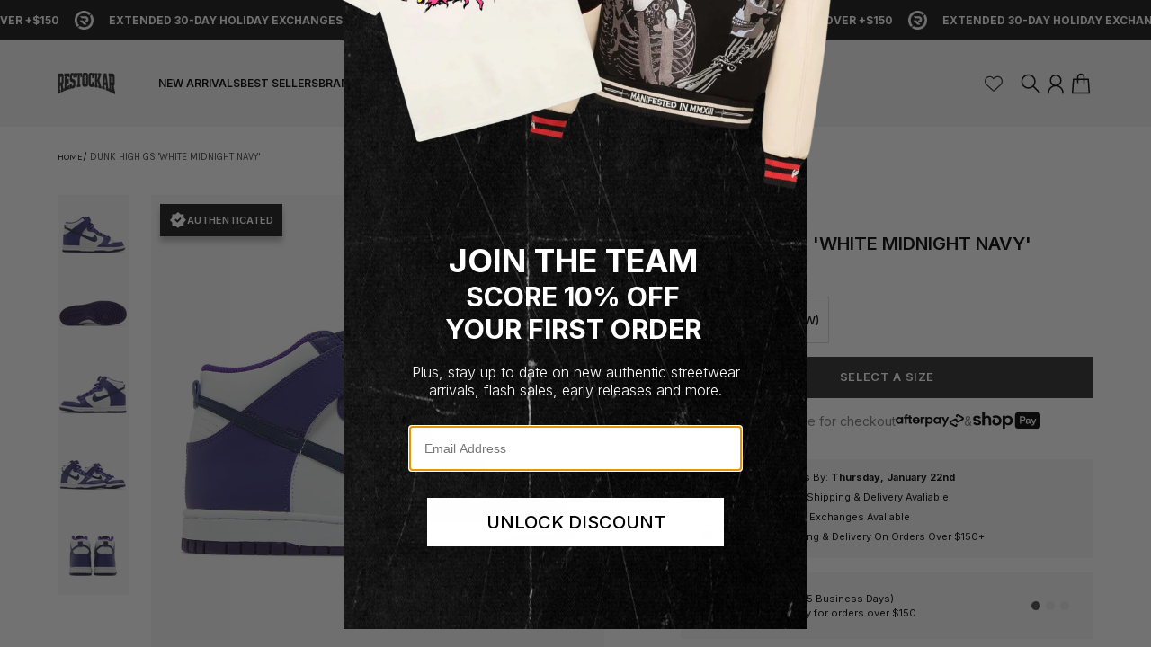

--- FILE ---
content_type: text/html; charset=utf-8
request_url: https://restockar.com/products/dunk-high-gs-white-midnight-navy
body_size: 67604
content:
<!doctype html>
<html
  class="
    no-js
    section-spacing-small
    block-spacing-small
    
    
  "
  lang="en"
>
  <head>
    <meta name="facebook-domain-verification" content="v8lmxhvfxli8w5evmiy2dsfhbtk1pa" />
    <meta charset="utf-8">
    <meta http-equiv="X-UA-Compatible" content="IE=edge">
    <meta name="viewport" content="width=device-width,initial-scale=1,maximum-scale=1">
    <meta name="theme-color" content="">
    <link rel="canonical" href="https://restockar.com/products/dunk-high-gs-white-midnight-navy">
    <link rel="preconnect" href="https://cdn.shopify.com" crossorigin>
    <link rel="preload" href="https://cdn.jsdelivr.net/npm/@splidejs/splide@4.1.4/dist/js/splide.min.js" as="script" />
    <link rel="preload" href="https://cdn.jsdelivr.net/npm/@splidejs/splide-extension-auto-scroll@0.5.3/dist/js/splide-extension-auto-scroll.min.js" as="script" />
     <link rel="preload" href="https://unpkg.com/@splidejs/splide@3.0.8/dist/css/splide.min.css" as="style" />
    
    <link rel="stylesheet" href="https://unpkg.com/@splidejs/splide@3.0.8/dist/css/splide.min.css">
    <link
  rel="stylesheet"
  href="https://cdn.orderprotection.com/widget/shopify/5.9.3/style.css"
/>
    <script  type="text/javascript" src="https://code.jquery.com/jquery-1.11.0.min.js"></script>
    <script src="https://cdn.jsdelivr.net/npm/@splidejs/splide@4.1.4/dist/js/splide.min.js"></script>
    <script src="https://cdn.jsdelivr.net/npm/@splidejs/splide-extension-auto-scroll@0.5.3/dist/js/splide-extension-auto-scroll.min.js"></script>
    
      <link rel="icon" type="image/png" href="//restockar.com/cdn/shop/files/Restock-AR-Favicon.jpg?crop=center&height=32&v=1694813899&width=32">
    

    <title>
      Dunk High GS &#39;White Midnight Navy&#39; &ndash; Restock AR</title>

    
      <meta name="description" content="Product Name: Dunk High GS &#39;Court Purple&#39; Brand: Nike Age: Youth Gender: Womens Category: Shoes Release Date: 04/07/2022 Style: DH9751 100 Nickname: Electro Purple Midnight Navy Main Color: Purple">
    

    

<meta property="og:site_name" content="Restock AR">
<meta property="og:url" content="https://restockar.com/products/dunk-high-gs-white-midnight-navy">
<meta property="og:title" content="Dunk High GS &#39;White Midnight Navy&#39;">
<meta property="og:type" content="product">
<meta property="og:description" content="Product Name: Dunk High GS &#39;Court Purple&#39; Brand: Nike Age: Youth Gender: Womens Category: Shoes Release Date: 04/07/2022 Style: DH9751 100 Nickname: Electro Purple Midnight Navy Main Color: Purple"><meta property="og:image" content="http://restockar.com/cdn/shop/files/purpledunkhi1.png?v=1682744219">
  <meta property="og:image:secure_url" content="https://restockar.com/cdn/shop/files/purpledunkhi1.png?v=1682744219">
  <meta property="og:image:width" content="1264">
  <meta property="og:image:height" content="1400"><meta property="og:price:amount" content="148.00">
  <meta property="og:price:currency" content="USD"><meta name="twitter:card" content="summary_large_image">
<meta name="twitter:title" content="Dunk High GS &#39;White Midnight Navy&#39;">
<meta name="twitter:description" content="Product Name: Dunk High GS &#39;Court Purple&#39; Brand: Nike Age: Youth Gender: Womens Category: Shoes Release Date: 04/07/2022 Style: DH9751 100 Nickname: Electro Purple Midnight Navy Main Color: Purple">


    <script type="module" src="//restockar.com/cdn/shop/t/67/assets/vendor.mjs?v=30529639322553009171768427230" defer></script>
    <script type="module" src="//restockar.com/cdn/shop/t/67/assets/main.mjs?v=165648337163903157831768427229" defer></script>
    <script src="https://www.paypal.com/sdk/js?client-id=ARU61pVc0k0zhYDy6fhbh3GGSeXThcHK4OGgFmguYi2BJS2t2ruERRiBqv3AbDQx4g5_-V2zkX7HGoXR&components=messages"></script>
    
    <script>window.performance && window.performance.mark && window.performance.mark('shopify.content_for_header.start');</script><meta name="google-site-verification" content="f8I3IVk_XlYdGorJ5fF5c5BDhEsgcn1v2xZkSbJgrCY">
<meta id="shopify-digital-wallet" name="shopify-digital-wallet" content="/74187997502/digital_wallets/dialog">
<meta name="shopify-checkout-api-token" content="77b3e15101eb425f9b24c3534cd5173d">
<meta id="in-context-paypal-metadata" data-shop-id="74187997502" data-venmo-supported="false" data-environment="production" data-locale="en_US" data-paypal-v4="true" data-currency="USD">
<link rel="alternate" type="application/json+oembed" href="https://restockar.com/products/dunk-high-gs-white-midnight-navy.oembed">
<script async="async" src="/checkouts/internal/preloads.js?locale=en-US"></script>
<link rel="preconnect" href="https://shop.app" crossorigin="anonymous">
<script async="async" src="https://shop.app/checkouts/internal/preloads.js?locale=en-US&shop_id=74187997502" crossorigin="anonymous"></script>
<script id="apple-pay-shop-capabilities" type="application/json">{"shopId":74187997502,"countryCode":"US","currencyCode":"USD","merchantCapabilities":["supports3DS"],"merchantId":"gid:\/\/shopify\/Shop\/74187997502","merchantName":"Restock AR","requiredBillingContactFields":["postalAddress","email","phone"],"requiredShippingContactFields":["postalAddress","email","phone"],"shippingType":"shipping","supportedNetworks":["visa","masterCard","amex","discover","elo","jcb"],"total":{"type":"pending","label":"Restock AR","amount":"1.00"},"shopifyPaymentsEnabled":true,"supportsSubscriptions":true}</script>
<script id="shopify-features" type="application/json">{"accessToken":"77b3e15101eb425f9b24c3534cd5173d","betas":["rich-media-storefront-analytics"],"domain":"restockar.com","predictiveSearch":true,"shopId":74187997502,"locale":"en"}</script>
<script>var Shopify = Shopify || {};
Shopify.shop = "restock-ar.myshopify.com";
Shopify.locale = "en";
Shopify.currency = {"active":"USD","rate":"1.0"};
Shopify.country = "US";
Shopify.theme = {"name":"Holiday Banners Removed (Swatches Added) 1\/15","id":183738859838,"schema_name":"Version","schema_version":"1","theme_store_id":null,"role":"main"};
Shopify.theme.handle = "null";
Shopify.theme.style = {"id":null,"handle":null};
Shopify.cdnHost = "restockar.com/cdn";
Shopify.routes = Shopify.routes || {};
Shopify.routes.root = "/";</script>
<script type="module">!function(o){(o.Shopify=o.Shopify||{}).modules=!0}(window);</script>
<script>!function(o){function n(){var o=[];function n(){o.push(Array.prototype.slice.apply(arguments))}return n.q=o,n}var t=o.Shopify=o.Shopify||{};t.loadFeatures=n(),t.autoloadFeatures=n()}(window);</script>
<script>
  window.ShopifyPay = window.ShopifyPay || {};
  window.ShopifyPay.apiHost = "shop.app\/pay";
  window.ShopifyPay.redirectState = null;
</script>
<script id="shop-js-analytics" type="application/json">{"pageType":"product"}</script>
<script defer="defer" async type="module" src="//restockar.com/cdn/shopifycloud/shop-js/modules/v2/client.init-shop-cart-sync_BT-GjEfc.en.esm.js"></script>
<script defer="defer" async type="module" src="//restockar.com/cdn/shopifycloud/shop-js/modules/v2/chunk.common_D58fp_Oc.esm.js"></script>
<script defer="defer" async type="module" src="//restockar.com/cdn/shopifycloud/shop-js/modules/v2/chunk.modal_xMitdFEc.esm.js"></script>
<script type="module">
  await import("//restockar.com/cdn/shopifycloud/shop-js/modules/v2/client.init-shop-cart-sync_BT-GjEfc.en.esm.js");
await import("//restockar.com/cdn/shopifycloud/shop-js/modules/v2/chunk.common_D58fp_Oc.esm.js");
await import("//restockar.com/cdn/shopifycloud/shop-js/modules/v2/chunk.modal_xMitdFEc.esm.js");

  window.Shopify.SignInWithShop?.initShopCartSync?.({"fedCMEnabled":true,"windoidEnabled":true});

</script>
<script>
  window.Shopify = window.Shopify || {};
  if (!window.Shopify.featureAssets) window.Shopify.featureAssets = {};
  window.Shopify.featureAssets['shop-js'] = {"shop-cart-sync":["modules/v2/client.shop-cart-sync_DZOKe7Ll.en.esm.js","modules/v2/chunk.common_D58fp_Oc.esm.js","modules/v2/chunk.modal_xMitdFEc.esm.js"],"init-fed-cm":["modules/v2/client.init-fed-cm_B6oLuCjv.en.esm.js","modules/v2/chunk.common_D58fp_Oc.esm.js","modules/v2/chunk.modal_xMitdFEc.esm.js"],"shop-cash-offers":["modules/v2/client.shop-cash-offers_D2sdYoxE.en.esm.js","modules/v2/chunk.common_D58fp_Oc.esm.js","modules/v2/chunk.modal_xMitdFEc.esm.js"],"shop-login-button":["modules/v2/client.shop-login-button_QeVjl5Y3.en.esm.js","modules/v2/chunk.common_D58fp_Oc.esm.js","modules/v2/chunk.modal_xMitdFEc.esm.js"],"pay-button":["modules/v2/client.pay-button_DXTOsIq6.en.esm.js","modules/v2/chunk.common_D58fp_Oc.esm.js","modules/v2/chunk.modal_xMitdFEc.esm.js"],"shop-button":["modules/v2/client.shop-button_DQZHx9pm.en.esm.js","modules/v2/chunk.common_D58fp_Oc.esm.js","modules/v2/chunk.modal_xMitdFEc.esm.js"],"avatar":["modules/v2/client.avatar_BTnouDA3.en.esm.js"],"init-windoid":["modules/v2/client.init-windoid_CR1B-cfM.en.esm.js","modules/v2/chunk.common_D58fp_Oc.esm.js","modules/v2/chunk.modal_xMitdFEc.esm.js"],"init-shop-for-new-customer-accounts":["modules/v2/client.init-shop-for-new-customer-accounts_C_vY_xzh.en.esm.js","modules/v2/client.shop-login-button_QeVjl5Y3.en.esm.js","modules/v2/chunk.common_D58fp_Oc.esm.js","modules/v2/chunk.modal_xMitdFEc.esm.js"],"init-shop-email-lookup-coordinator":["modules/v2/client.init-shop-email-lookup-coordinator_BI7n9ZSv.en.esm.js","modules/v2/chunk.common_D58fp_Oc.esm.js","modules/v2/chunk.modal_xMitdFEc.esm.js"],"init-shop-cart-sync":["modules/v2/client.init-shop-cart-sync_BT-GjEfc.en.esm.js","modules/v2/chunk.common_D58fp_Oc.esm.js","modules/v2/chunk.modal_xMitdFEc.esm.js"],"shop-toast-manager":["modules/v2/client.shop-toast-manager_DiYdP3xc.en.esm.js","modules/v2/chunk.common_D58fp_Oc.esm.js","modules/v2/chunk.modal_xMitdFEc.esm.js"],"init-customer-accounts":["modules/v2/client.init-customer-accounts_D9ZNqS-Q.en.esm.js","modules/v2/client.shop-login-button_QeVjl5Y3.en.esm.js","modules/v2/chunk.common_D58fp_Oc.esm.js","modules/v2/chunk.modal_xMitdFEc.esm.js"],"init-customer-accounts-sign-up":["modules/v2/client.init-customer-accounts-sign-up_iGw4briv.en.esm.js","modules/v2/client.shop-login-button_QeVjl5Y3.en.esm.js","modules/v2/chunk.common_D58fp_Oc.esm.js","modules/v2/chunk.modal_xMitdFEc.esm.js"],"shop-follow-button":["modules/v2/client.shop-follow-button_CqMgW2wH.en.esm.js","modules/v2/chunk.common_D58fp_Oc.esm.js","modules/v2/chunk.modal_xMitdFEc.esm.js"],"checkout-modal":["modules/v2/client.checkout-modal_xHeaAweL.en.esm.js","modules/v2/chunk.common_D58fp_Oc.esm.js","modules/v2/chunk.modal_xMitdFEc.esm.js"],"shop-login":["modules/v2/client.shop-login_D91U-Q7h.en.esm.js","modules/v2/chunk.common_D58fp_Oc.esm.js","modules/v2/chunk.modal_xMitdFEc.esm.js"],"lead-capture":["modules/v2/client.lead-capture_BJmE1dJe.en.esm.js","modules/v2/chunk.common_D58fp_Oc.esm.js","modules/v2/chunk.modal_xMitdFEc.esm.js"],"payment-terms":["modules/v2/client.payment-terms_Ci9AEqFq.en.esm.js","modules/v2/chunk.common_D58fp_Oc.esm.js","modules/v2/chunk.modal_xMitdFEc.esm.js"]};
</script>
<script>(function() {
  var isLoaded = false;
  function asyncLoad() {
    if (isLoaded) return;
    isLoaded = true;
    var urls = ["https:\/\/cdn.nfcube.com\/instafeed-bd230a6380a0060b74ee8fd38e6e34ed.js?shop=restock-ar.myshopify.com","https:\/\/services.nofraud.com\/js\/device.js?shop=restock-ar.myshopify.com","https:\/\/loox.io\/widget\/cFAyTIOhJU\/loox.1720631265301.js?shop=restock-ar.myshopify.com","https:\/\/size-guides.esc-apps-cdn.com\/1739269112-app.restock-ar.myshopify.com.js?shop=restock-ar.myshopify.com","https:\/\/cdn.rebuyengine.com\/onsite\/js\/rebuy.js?shop=restock-ar.myshopify.com"];
    for (var i = 0; i < urls.length; i++) {
      var s = document.createElement('script');
      s.type = 'text/javascript';
      s.async = true;
      s.src = urls[i];
      var x = document.getElementsByTagName('script')[0];
      x.parentNode.insertBefore(s, x);
    }
  };
  if(window.attachEvent) {
    window.attachEvent('onload', asyncLoad);
  } else {
    window.addEventListener('load', asyncLoad, false);
  }
})();</script>
<script id="__st">var __st={"a":74187997502,"offset":-21600,"reqid":"8008be80-adb1-49ad-aefa-4d4e05b44592-1769042301","pageurl":"restockar.com\/products\/dunk-high-gs-white-midnight-navy","u":"e25a98173819","p":"product","rtyp":"product","rid":8238782841150};</script>
<script>window.ShopifyPaypalV4VisibilityTracking = true;</script>
<script id="captcha-bootstrap">!function(){'use strict';const t='contact',e='account',n='new_comment',o=[[t,t],['blogs',n],['comments',n],[t,'customer']],c=[[e,'customer_login'],[e,'guest_login'],[e,'recover_customer_password'],[e,'create_customer']],r=t=>t.map((([t,e])=>`form[action*='/${t}']:not([data-nocaptcha='true']) input[name='form_type'][value='${e}']`)).join(','),a=t=>()=>t?[...document.querySelectorAll(t)].map((t=>t.form)):[];function s(){const t=[...o],e=r(t);return a(e)}const i='password',u='form_key',d=['recaptcha-v3-token','g-recaptcha-response','h-captcha-response',i],f=()=>{try{return window.sessionStorage}catch{return}},m='__shopify_v',_=t=>t.elements[u];function p(t,e,n=!1){try{const o=window.sessionStorage,c=JSON.parse(o.getItem(e)),{data:r}=function(t){const{data:e,action:n}=t;return t[m]||n?{data:e,action:n}:{data:t,action:n}}(c);for(const[e,n]of Object.entries(r))t.elements[e]&&(t.elements[e].value=n);n&&o.removeItem(e)}catch(o){console.error('form repopulation failed',{error:o})}}const l='form_type',E='cptcha';function T(t){t.dataset[E]=!0}const w=window,h=w.document,L='Shopify',v='ce_forms',y='captcha';let A=!1;((t,e)=>{const n=(g='f06e6c50-85a8-45c8-87d0-21a2b65856fe',I='https://cdn.shopify.com/shopifycloud/storefront-forms-hcaptcha/ce_storefront_forms_captcha_hcaptcha.v1.5.2.iife.js',D={infoText:'Protected by hCaptcha',privacyText:'Privacy',termsText:'Terms'},(t,e,n)=>{const o=w[L][v],c=o.bindForm;if(c)return c(t,g,e,D).then(n);var r;o.q.push([[t,g,e,D],n]),r=I,A||(h.body.append(Object.assign(h.createElement('script'),{id:'captcha-provider',async:!0,src:r})),A=!0)});var g,I,D;w[L]=w[L]||{},w[L][v]=w[L][v]||{},w[L][v].q=[],w[L][y]=w[L][y]||{},w[L][y].protect=function(t,e){n(t,void 0,e),T(t)},Object.freeze(w[L][y]),function(t,e,n,w,h,L){const[v,y,A,g]=function(t,e,n){const i=e?o:[],u=t?c:[],d=[...i,...u],f=r(d),m=r(i),_=r(d.filter((([t,e])=>n.includes(e))));return[a(f),a(m),a(_),s()]}(w,h,L),I=t=>{const e=t.target;return e instanceof HTMLFormElement?e:e&&e.form},D=t=>v().includes(t);t.addEventListener('submit',(t=>{const e=I(t);if(!e)return;const n=D(e)&&!e.dataset.hcaptchaBound&&!e.dataset.recaptchaBound,o=_(e),c=g().includes(e)&&(!o||!o.value);(n||c)&&t.preventDefault(),c&&!n&&(function(t){try{if(!f())return;!function(t){const e=f();if(!e)return;const n=_(t);if(!n)return;const o=n.value;o&&e.removeItem(o)}(t);const e=Array.from(Array(32),(()=>Math.random().toString(36)[2])).join('');!function(t,e){_(t)||t.append(Object.assign(document.createElement('input'),{type:'hidden',name:u})),t.elements[u].value=e}(t,e),function(t,e){const n=f();if(!n)return;const o=[...t.querySelectorAll(`input[type='${i}']`)].map((({name:t})=>t)),c=[...d,...o],r={};for(const[a,s]of new FormData(t).entries())c.includes(a)||(r[a]=s);n.setItem(e,JSON.stringify({[m]:1,action:t.action,data:r}))}(t,e)}catch(e){console.error('failed to persist form',e)}}(e),e.submit())}));const S=(t,e)=>{t&&!t.dataset[E]&&(n(t,e.some((e=>e===t))),T(t))};for(const o of['focusin','change'])t.addEventListener(o,(t=>{const e=I(t);D(e)&&S(e,y())}));const B=e.get('form_key'),M=e.get(l),P=B&&M;t.addEventListener('DOMContentLoaded',(()=>{const t=y();if(P)for(const e of t)e.elements[l].value===M&&p(e,B);[...new Set([...A(),...v().filter((t=>'true'===t.dataset.shopifyCaptcha))])].forEach((e=>S(e,t)))}))}(h,new URLSearchParams(w.location.search),n,t,e,['guest_login'])})(!0,!0)}();</script>
<script integrity="sha256-4kQ18oKyAcykRKYeNunJcIwy7WH5gtpwJnB7kiuLZ1E=" data-source-attribution="shopify.loadfeatures" defer="defer" src="//restockar.com/cdn/shopifycloud/storefront/assets/storefront/load_feature-a0a9edcb.js" crossorigin="anonymous"></script>
<script crossorigin="anonymous" defer="defer" src="//restockar.com/cdn/shopifycloud/storefront/assets/shopify_pay/storefront-65b4c6d7.js?v=20250812"></script>
<script data-source-attribution="shopify.dynamic_checkout.dynamic.init">var Shopify=Shopify||{};Shopify.PaymentButton=Shopify.PaymentButton||{isStorefrontPortableWallets:!0,init:function(){window.Shopify.PaymentButton.init=function(){};var t=document.createElement("script");t.src="https://restockar.com/cdn/shopifycloud/portable-wallets/latest/portable-wallets.en.js",t.type="module",document.head.appendChild(t)}};
</script>
<script data-source-attribution="shopify.dynamic_checkout.buyer_consent">
  function portableWalletsHideBuyerConsent(e){var t=document.getElementById("shopify-buyer-consent"),n=document.getElementById("shopify-subscription-policy-button");t&&n&&(t.classList.add("hidden"),t.setAttribute("aria-hidden","true"),n.removeEventListener("click",e))}function portableWalletsShowBuyerConsent(e){var t=document.getElementById("shopify-buyer-consent"),n=document.getElementById("shopify-subscription-policy-button");t&&n&&(t.classList.remove("hidden"),t.removeAttribute("aria-hidden"),n.addEventListener("click",e))}window.Shopify?.PaymentButton&&(window.Shopify.PaymentButton.hideBuyerConsent=portableWalletsHideBuyerConsent,window.Shopify.PaymentButton.showBuyerConsent=portableWalletsShowBuyerConsent);
</script>
<script data-source-attribution="shopify.dynamic_checkout.cart.bootstrap">document.addEventListener("DOMContentLoaded",(function(){function t(){return document.querySelector("shopify-accelerated-checkout-cart, shopify-accelerated-checkout")}if(t())Shopify.PaymentButton.init();else{new MutationObserver((function(e,n){t()&&(Shopify.PaymentButton.init(),n.disconnect())})).observe(document.body,{childList:!0,subtree:!0})}}));
</script>
<link id="shopify-accelerated-checkout-styles" rel="stylesheet" media="screen" href="https://restockar.com/cdn/shopifycloud/portable-wallets/latest/accelerated-checkout-backwards-compat.css" crossorigin="anonymous">
<style id="shopify-accelerated-checkout-cart">
        #shopify-buyer-consent {
  margin-top: 1em;
  display: inline-block;
  width: 100%;
}

#shopify-buyer-consent.hidden {
  display: none;
}

#shopify-subscription-policy-button {
  background: none;
  border: none;
  padding: 0;
  text-decoration: underline;
  font-size: inherit;
  cursor: pointer;
}

#shopify-subscription-policy-button::before {
  box-shadow: none;
}

      </style>

<script>window.performance && window.performance.mark && window.performance.mark('shopify.content_for_header.end');</script><script id="shop-promise-product" type="application/json">
  {
    "productId": "8238782841150",
    "variantId": "44967761641790"
  }
</script>
<script id="shop-promise-features" type="application/json">
  {
    "supportedPromiseBrands": ["shop_promise"],
    "f_b9ba94d16a7d18ccd91d68be01e37df6": false,
    "f_85e460659f2e1fdd04f763b1587427a4": false
  }
</script>
<script fetchpriority="high" defer="defer" src="https://restockar.com/cdn/shopifycloud/shop-promise-pdp/prod/shop_promise_pdp.js?v=1" data-source-attribution="shopify.shop-promise-pdp" crossorigin="anonymous"></script>


    <script>
      document.documentElement.className = document.documentElement.className.replace('no-js', 'js');
    </script>

    <!-- Hotjar Tracking Code for https://restockar.com/ -->
<script>
    (function(h,o,t,j,a,r){
        h.hj=h.hj||function(){(h.hj.q=h.hj.q||[]).push(arguments)};
        h._hjSettings={hjid:4938818,hjsv:6};
        a=o.getElementsByTagName('head')[0];
        r=o.createElement('script');r.async=1;
        r.src=t+h._hjSettings.hjid+j+h._hjSettings.hjsv;
        a.appendChild(r);
    })(window,document,'https://static.hotjar.com/c/hotjar-','.js?sv=');
</script>
    <!-- Break point -->
    
    

<style>
    :root {
      --color-base-background: 255 255 255;
      --color-base-foreground: 0 0 0;
      --color-base-headings: 0 0 0;
      --color-base-accent: 0 0 0;
      --color-base-accent-foreground: 255 255 255;

      --button-primary-background: 45 45 47;
      --button-primary-background-hover: 60 60 63; --button-primary-background-active: 30 30 31;

      --button-primary-foreground: 255 255 255;

      --button-secondary-background: 45 45 47;
      --button-secondary-background-hover: 60 60 63; --button-secondary-background-active: 30 30 31;

      --button-secondary-foreground: 255 255 255;

      --color-header-background: 243 243 243;
      --color-header-foreground: 0 0 0;

      --color-footer-background: 249 249 249;
      --color-footer-foreground: 0 0 0;

      --color-product-card-background: 255 255 255;
      --color-product-card-text: 45 45 47;

      --color-sale-badge: 45 45 47;
      --color-sale-badge-text: 255 255 255;
      --color-sale-price: 45 45 47;

      --color-sold-out-badge: 64 64 64;
      --color-sold-out-badge-text: 255 255 255;

      --color-rating-star: 255 198 13;

      --color-in-stock-text: 22 163 74;
      --color-low-stock-text: 32 32 32;

      --color-free-shipping-bar: 0 0 0;

      --color-modal-background: 255 255 255;
      --color-modal-foreground: 0 0 0;

      --color-article-category-badge: 0 0 0;
      --color-article-category-badge-text: 255 255 255;

      --color-success: 22 163 74;
      --color-success-light: 232 246 237;

      --color-warning: 255 198 13;
      --color-warning-light: 255 249 231;

      --color-danger: 220 38 38;
      --color-danger-light: 252 233 233;

      
      
        --color-active-filter-pill: var(--color-base-foreground) / 6%;
        --color-active-filter-pill-foreground: var(--color-base-foreground);
      

      
        --color-input-accent: var(--color-base-accent);
        --color-input-accent-foreground: var(--color-base-accent-foreground);
      

      
        --color-progress-bar: var(--color-base-accent);
      

      
        --color-range-slider: var(--color-base-accent);
      

      
        --color-selected-dropdown-item: rgb(var(--color-base-accent) / 8%);
        --color-selected-dropdown-item-foreground: var(--color-base-foreground);
      

      
        --color-cart-badge: var(--button-secondary-background);
        --color-cart-badge-foreground: var(--button-secondary-foreground);
      

      

      --main-bg-number: 16646655;
    }

    
</style>



<style>
  @font-face {
  font-family: Inter;
  font-weight: 400;
  font-style: normal;
  font-display: swap;
  src: url("//restockar.com/cdn/fonts/inter/inter_n4.b2a3f24c19b4de56e8871f609e73ca7f6d2e2bb9.woff2") format("woff2"),
       url("//restockar.com/cdn/fonts/inter/inter_n4.af8052d517e0c9ffac7b814872cecc27ae1fa132.woff") format("woff");
}

  @font-face {
  font-family: Inter;
  font-weight: 700;
  font-style: normal;
  font-display: swap;
  src: url("//restockar.com/cdn/fonts/inter/inter_n7.02711e6b374660cfc7915d1afc1c204e633421e4.woff2") format("woff2"),
       url("//restockar.com/cdn/fonts/inter/inter_n7.6dab87426f6b8813070abd79972ceaf2f8d3b012.woff") format("woff");
}

  @font-face {
  font-family: Inter;
  font-weight: 400;
  font-style: italic;
  font-display: swap;
  src: url("//restockar.com/cdn/fonts/inter/inter_i4.feae1981dda792ab80d117249d9c7e0f1017e5b3.woff2") format("woff2"),
       url("//restockar.com/cdn/fonts/inter/inter_i4.62773b7113d5e5f02c71486623cf828884c85c6e.woff") format("woff");
}

  @font-face {
  font-family: Inter;
  font-weight: 700;
  font-style: italic;
  font-display: swap;
  src: url("//restockar.com/cdn/fonts/inter/inter_i7.b377bcd4cc0f160622a22d638ae7e2cd9b86ea4c.woff2") format("woff2"),
       url("//restockar.com/cdn/fonts/inter/inter_i7.7c69a6a34e3bb44fcf6f975857e13b9a9b25beb4.woff") format("woff");
}

  @font-face {
  font-family: Inter;
  font-weight: 600;
  font-style: normal;
  font-display: swap;
  src: url("//restockar.com/cdn/fonts/inter/inter_n6.771af0474a71b3797eb38f3487d6fb79d43b6877.woff2") format("woff2"),
       url("//restockar.com/cdn/fonts/inter/inter_n6.88c903d8f9e157d48b73b7777d0642925bcecde7.woff") format("woff");
}


  :root {
    --font-body-family: Inter, sans-serif;
    --font-body-style: normal;
    --font-body-weight: 400;
    --font-body-weight-bold: 700;

    --font-heading-family: Inter, sans-serif;
    --font-heading-style: normal;
    --font-heading-weight: 600;
    --heading-text-transform: uppercase;
    --heading-letter-spacing: 0.0em;

    --font-body-scale: 0.875;
    --font-body-letter-spacing: 0.0em;

    
        --navigation-font-family: var(--font-heading-family);
        --navigation-font-weight: var(--font-heading-weight);
      

    --navigation-text-transform: uppercase;

    
        --button-font-family: var(--font-heading-family);
        --button-font-weight: var(--font-heading-weight);
      

    --button-text-transform: uppercase;

    
        --label-font-family: var(--font-body-family);
        --label-font-weight: var(--font-body-weight-bold);
      

    --label-text-transform: uppercase;


    --label-font-size: var(--size-text-sm);

    
        --product-card-font-family: var(--font-heading-family);
        --product-card-font-weight: var(--font-heading-weight);
      

    
        --accordion-font-family: var(--font-heading-family);
        --accordion-font-weight: var(--font-heading-weight);
        --accordion-text-transform: var(--heading-text-transform);
        --accordion-letter-spacing: var(--heading-letter-spacing);
      

    --font-heading-scale: 1;
    --size-text-h0: calc(var(--size-h0-rfs) * var(--font-heading-scale));
    --size-text-h1: calc(var(--size-h1-rfs) * var(--font-heading-scale));
    --size-text-h2: calc(var(--size-h2-rfs) * var(--font-heading-scale));
    --size-text-h3: calc(var(--size-h3-rfs) * var(--font-heading-scale));
    --size-text-h4: calc(var(--size-h4-rfs) * var(--font-heading-scale));
    --size-text-h5: calc(var(--size-h5-rfs) * var(--font-heading-scale));
    --size-text-h6: calc(var(--size-h6-rfs) * var(--font-heading-scale));
  }
</style>
<style>
:root {
  --container-max-inner-width-const: 1400px;
}
</style>
<style>
  :root {
    --block-corner-radius: 0px;
    --block-sm-corner-radius: calc(min(var(--block-corner-radius), .5rem));
    --block-xs-corner-radius: calc(min(var(--block-corner-radius), .25rem));

    --button-corner-radius: 0px;
    --input-corner-radius: 0px;
    --dropdown-corner-radius: 0px;

    --image-background-shade: 0.97;

    
        --color-swatch-border-radius: var(--block-xs-corner-radius);
        --color-swatch-aspect-ratio: 0.5;


    

    
  }

  
    .product-thumbnail-shade {
      filter: brightness(var(--image-background-shade));
    }
  


  
    .product-gallery-shade, .pswp__img {
      filter: brightness(var(--image-background-shade));
    }
  

  
    .collection-image-shade {
      filter: brightness(var(--image-background-shade));
    }
  
</style>


<style>
  :root {
    --svg-message-danger: url("data:image/svg+xml,%3Csvg viewBox='0 0 13 13' fill='none' xmlns='http://www.w3.org/2000/svg'%3E%3Cpath d='M5.76034 2.98801L5.87883 7.7671H7.12297L7.24146 2.98801H5.76034ZM6.5009 10.2356C6.95017 10.2356 7.30563 9.89497 7.30563 9.4605C7.30563 9.02604 6.95017 8.68538 6.5009 8.68538C6.05163 8.68538 5.69615 9.02604 5.69615 9.4605C5.69615 9.89497 6.05163 10.2356 6.5009 10.2356Z' fill='white'/%3E%3C/svg%3E%0A");
    --svg-circle-check: url("data:image/svg+xml,%3Csvg viewBox='0 0 13 13' fill='none' xmlns='http://www.w3.org/2000/svg'%3E%3Cpath d='M3.01528 6.3321L5.44807 8.7649L9.98472 4.2351' stroke='white' stroke-width='1.5'/%3E%3C/svg%3E%0A");
    --svg-message-success: var(--svg-circle-check);
    --svg-message-unavailable: url("data:image/svg+xml,%3Csvg viewBox='0 0 48 48' fill='none' xmlns='http://www.w3.org/2000/svg'%3E%3Crect x='11.9792' y='16.2218' width='6' height='28' transform='rotate(-45 11.9792 16.2218)' fill='white'/%3E%3Crect x='16.2218' y='36.0208' width='6' height='28' transform='rotate(-135 16.2218 36.0208)' fill='white'/%3E%3C/svg%3E%0A");

    --svg-star: url("data:image/svg+xml,%3Csvg viewBox='0 0 64 64' fill='none' xmlns='http://www.w3.org/2000/svg'%3E%3Cg clip-path='url(%23clip0_1_2)'%3E%3Cpath d='M32 3L39.1844 25.1115H62.4338L43.6247 38.7771L50.8091 60.8885L32 47.2229L13.1909 60.8885L20.3753 38.7771L1.56619 25.1115H24.8156L32 3Z' fill='black'/%3E%3C/g%3E%3Cdefs%3E%3CclipPath id='clip0_1_2'%3E%3Crect width='64' height='64' fill='white'/%3E%3C/clipPath%3E%3C/defs%3E%3C/svg%3E%0A");
    --svg-check: url("data:image/svg+xml,%3Csvg%20viewBox=%220%200%2026%2026%22%20fill=%22none%22%20xmlns=%22http://www.w3.org/2000/svg%22%3E%0A%20%20%3Cpath%20d=%22M21.9865%206.8196L9.75033%2019.0558L4.55575%2013.8612%22%20stroke=%22currentColor%22%20stroke-width=%222.5%22%20/%3E%0A%3C/svg%3E%0A");
    --svg-checkbox-check: url("data:image/svg+xml,%3Csvg%20viewBox=%220%200%2026%2026%22%20fill=%22none%22%20xmlns=%22http://www.w3.org/2000/svg%22%3E%0A%20%20%3Cpath%20d=%22M21.9865%206.8196L9.75033%2019.0558L4.55575%2013.8612%22%20stroke=%22white%22%20stroke-width=%222.5%22%20/%3E%0A%3C/svg%3E%0A");
    --svg-chevron: url("data:image/svg+xml,%3Csvg%20class=%22icon-chevron%22%20viewBox=%220%200%2024%2024%22%20fill=%22none%22%20xmlns=%22http://www.w3.org/2000/svg%22%3E%3Cpath%20d=%22M8.00003%2020L16%2012L8.00003%204.00004%22%20stroke=%22currentColor%22%20stroke-width=%22var(--icon-stroke-width,%202)%22%20stroke-linecap=%22var(--icon-stroke-linecap)%22%20stroke-linejoin=%22var(--icon-stroke-linejoin)%22%20vector-effect=%22non-scaling-stroke%22%20/%3E%3C/svg%3E");

    
        --icon-xs-stroke-width: 1.25px;
        --icon-sm-stroke-width: 1.25px;
        --icon-md-stroke-width: 1.375px;
        --icon-lg-stroke-width: 1.5px;
        --icon-xl-stroke-width: 1.75px;
      


    --icon-stroke-width: var(--icon-md-stroke-width);

    --icon-stroke-linecap: square;
    --icon-stroke-linejoin: square;
  }
</style>


    <link href="//restockar.com/cdn/shop/t/67/assets/main.css?v=97716464296613622391768427228" rel="stylesheet" type="text/css" media="all" />
  <!-- BEGIN app block: shopify://apps/vitals/blocks/app-embed/aeb48102-2a5a-4f39-bdbd-d8d49f4e20b8 --><link rel="preconnect" href="https://appsolve.io/" /><link rel="preconnect" href="https://cdn-sf.vitals.app/" /><script data-ver="58" id="vtlsAebData" class="notranslate">window.vtlsLiquidData = window.vtlsLiquidData || {};window.vtlsLiquidData.buildId = 56197;

window.vtlsLiquidData.apiHosts = {
	...window.vtlsLiquidData.apiHosts,
	"1": "https://appsolve.io"
};
	window.vtlsLiquidData.moduleSettings = {"9":[],"15":{"37":"black","38":"","63":"2120bb","64":"afterpay2,american_express,apple_pay,discover,mastercard,paypal,visa","65":"left","78":20,"79":20,"920":"{\"logo\": {\"traits\": {\"color\": {\"default\": \"#2a2a2a\"}}}, \"container\": {\"traits\": {\"margin\": {\"default\": \"20px 0px 20px 0px\"}, \"textAlign\": {\"default\": \"center\"}}}}"},"48":{"469":false,"491":true,"588":false,"595":true,"603":"","605":"","606":"div[data-armada-selector=\"header-cta-container\"]\u003ediv.relative {\n    display: inline-flex !important; \n}\n\n.Vtl-BackInStockSubscribeForm__Button {\n    background-color: black!important;\n}\n\n@media (min-width: 769px) {\n    .Vtl-BackInStockButton{\n        max-width: none!important;\n    }\n    \n    .Vtl-SizeChartButtonWrapper{\n        display: flex!important;\n        justify-content: end!important;\n        margin-top: -40px!important;\n    }\n    .Vtl-WishlistHeaderWrapper{\n        margin-right:5px!important;\n    }\n}\n\n@media (max-width: 769px) {\n    .Vtl-SizeChartButtonWrapper{\n        display: flex!important;\n        justify-content: end!important;\n        margin-top: -38px!important;\n    }\n}","781":true,"783":1,"876":0,"1076":true,"1105":0,"1198":false},"57":{"710":"Wishlist","711":"Save your favorite products for later","712":"Add to Wishlist","713":"Added to Wishlist","714":true,"716":true,"717":"f31212","718":"From","719":"Add to cart","720":true,"721":"Out of stock","722":16,"766":"Share","767":"Share Wishlist","768":"Copy link","769":"Link copied","770":"Your Wishlist is empty. ","771":true,"772":"My Wishlist","778":"ffffff","779":"000000","780":"ffffff","791":"","792":"","801":true,"804":"000000","805":"FFFFFF","874":"header","889":"Added to cart","896":"light","897":"2A2A2A","898":20,"899":"121212","900":"FFFFFF","901":16,"990":0,"992":"{}","1189":false,"1195":"\/a\/page","1196":"\/a\/page","1206":false},"58":{"883":"333333","884":true,"885":"measure","902":"Size \u0026 Fit Guide","903":"ffffff","904":"222222","905":1,"906":"1","907":"dadada","908":"f8f8f8","1080":"{}"},"59":{"929":"NOTIFY ME WHEN AVAILABLE","930":"Notify me when back in stock","931":"Be the first to know! Enter your contact information below to receive a notification as soon as the desired product is back in stock.","932":"","933":"NOTIFY MY WHEN AVAILABLE","934":"stop_selling","947":"{\"button\":{\"traits\":{\"style\":{\"default\":\"outline\"},\"fontSize\":{\"default\":\"10px\"}}},\"modal\":{\"traits\":{\"color\":{\"default\":\"#3b3b3b\"},\"buttonTextColor\":{\"default\":\"#ffffff\"},\"buttonBackgroundColor\":{\"default\":\"#343434\"}}}}","981":false,"983":"E-mail","984":"Invalid email address","985":"Thank you for subscribing","986":"You are all set to receive a notification as soon as the product becomes available again.","987":"SMS","988":"Something went wrong","989":"Please try to subscribe again.","991":"Invalid phone number","993":"Phone number","1006":"Phone number should contain only digits","1106":false}};

window.vtlsLiquidData.shopThemeName = "Version";window.vtlsLiquidData.settingTranslation = {"15":{"38":{"en":""}},"19":{"441":{"en":"Your email is already registered."},"442":{"en":"Invalid email address!"}},"53":{"640":{"en":"You save:"},"642":{"en":"Out of stock"},"643":{"en":"This item:"},"644":{"en":"Total Price:"},"646":{"en":"Add to cart"},"647":{"en":"for"},"648":{"en":"with"},"649":{"en":"off"},"650":{"en":"each"},"651":{"en":"Buy"},"652":{"en":"Subtotal:"},"653":{"en":"Discount"},"654":{"en":"Old price:"},"702":{"en":"Quantity"},"731":{"en":"and"},"741":{"en":"Free of charge"},"742":{"en":"Free"},"743":{"en":"Claim gift"},"750":{"en":"Gift"},"762":{"en":"Discount"},"773":{"en":"Your product has been added to the cart."},"786":{"en":"save"},"851":{"en":"Per item:"},"1007":{"en":"Pick another"},"1028":{"en":"Other customers loved this offer"},"1029":{"en":"Add to order\t"},"1030":{"en":"Added to order"},"1031":{"en":"Check out"},"1035":{"en":"See more"},"1036":{"en":"See less"},"1083":{"en":"Check out"},"1164":{"en":"Free shipping"},"1167":{"en":"Unavailable"}},"57":{"710":{"en":"Wishlist"},"711":{"en":"Save your favorite products for later"},"712":{"en":"Add to Wishlist"},"713":{"en":"Added to Wishlist"},"718":{"en":"From"},"719":{"en":"Add to cart"},"721":{"en":"Out of stock"},"766":{"en":"Share"},"767":{"en":"Share Wishlist"},"768":{"en":"Copy link"},"769":{"en":"Link copied"},"770":{"en":"Your Wishlist is empty. "},"772":{"en":"My Wishlist"},"889":{"en":"Added to cart"}},"58":{"902":{"en":"Size \u0026 Fit Guide"}},"59":{"929":{"en":"NOTIFY ME WHEN AVAILABLE"},"930":{"en":"Notify me when back in stock"},"931":{"en":"Be the first to know! Enter your contact information below to receive a notification as soon as the desired product is back in stock."},"932":{"en":""},"933":{"en":"NOTIFY MY WHEN AVAILABLE"},"985":{"en":"Thank you for subscribing"},"986":{"en":"You are all set to receive a notification as soon as the product becomes available again."},"987":{"en":"SMS"},"988":{"en":"Something went wrong"},"989":{"en":"Please try to subscribe again."},"983":{"en":"E-mail"},"984":{"en":"Invalid email address"},"991":{"en":"Invalid phone number"},"993":{"en":"Phone number"},"1006":{"en":"Phone number should contain only digits"}}};window.vtlsLiquidData.sizeChart={"has_general_or_collection_size_charts":false,"product_ids_with_size_charts":[8268824248638,8268833587518,8268809797950,8268824248638,8268825755966,8268829262142,8268830540094,8268833587518,8407029317950,9563400208702,9566503764286,9675599970622,9905779015998,9963224629566,9963225678142,11265327759678,10674963284286],"size_charts":[{"id":42820,"timestamp":1719961800,"types":["p"],"pIds":["8268824248638","8268833587518"]},{"id":44813,"timestamp":1721547589,"types":["c"],"cIds":["474514456894"]},{"id":44815,"timestamp":1721584804,"types":["c"],"cIds":["477222568254"]},{"id":44816,"timestamp":1721547576,"types":["c"],"cIds":["477053714750"]},{"id":44817,"timestamp":1721547789,"types":["c"],"cIds":["476646506814"]},{"id":44819,"timestamp":1721547959,"types":["c"],"cIds":["472915116350"]},{"id":44821,"timestamp":1721548364,"types":["p"],"pIds":["8268809797950","8268824248638","8268825755966","8268829262142","8268830540094","8268833587518","8407029317950","9563400208702","9566503764286","9675599970622","9905779015998","9963224629566","9963225678142","11265327759678","10674963284286"]},{"id":45130,"timestamp":1721771752,"types":["c"],"cIds":["477280239934"]}]};window.vtlsLiquidData.shopSettings={};window.vtlsLiquidData.shopSettings.cartType="drawer";window.vtlsLiquidData.spat="c1793bc2c0073af18a53f98188b755df";window.vtlsLiquidData.shopInfo={id:74187997502,domain:"restockar.com",shopifyDomain:"restock-ar.myshopify.com",primaryLocaleIsoCode: "en",defaultCurrency:"USD",enabledCurrencies:["AED","ANG","AUD","AWG","BBD","BOB","BSD","BZD","CAD","CHF","CRC","CZK","DKK","DOP","EUR","FJD","FKP","GBP","GTQ","GYD","HKD","HNL","HUF","ILS","ISK","JMD","JPY","KRW","KYD","MXN","MYR","NIO","NZD","PEN","PGK","PHP","PLN","PYG","SBD","SEK","SGD","THB","TOP","TTD","TWD","USD","UYU","VUV","WST","XCD","XPF"],moneyFormat:"${{amount}}",moneyWithCurrencyFormat:"${{amount}} USD",appId:"1",appName:"Vitals",};window.vtlsLiquidData.acceptedScopes = {};window.vtlsLiquidData.product = {"id": 8238782841150,"available": true,"title": "Dunk High GS 'White Midnight Navy'","handle": "dunk-high-gs-white-midnight-navy","vendor": "NIKE","type": "Shoe","tags": ["Dunk","Dunk High","Nike"],"description": "1","featured_image":{"src": "//restockar.com/cdn/shop/files/purpledunkhi1.png?v=1682744219","aspect_ratio": "0.9028571428571428"},"collectionIds": [444161950014,444376744254,496082157886,472773624126,443078771006],"variants": [{"id": 44967761641790,"title": "4Y (5.5W)","option1": "4Y (5.5W)","option2": null,"option3": null,"price": 14800,"compare_at_price": null,"available": true,"image":null,"featured_media_id":null,"is_preorderable":0,"is_inventory_tracked":true,"has_inventory":true},{"id": 44967761674558,"title": "4.5Y (6W)","option1": "4.5Y (6W)","option2": null,"option3": null,"price": 14800,"compare_at_price": null,"available": true,"image":null,"featured_media_id":null,"is_preorderable":0,"is_inventory_tracked":true,"has_inventory":true}],"options": [{"name": "Size"}],"metafields": {"reviews": {}}};window.vtlsLiquidData.cacheKeys = [1734703315,1729517215,0,1730484629,1734703315,0,1764897727,1734703315 ];</script><script id="vtlsAebDynamicFunctions" class="notranslate">window.vtlsLiquidData = window.vtlsLiquidData || {};window.vtlsLiquidData.dynamicFunctions = ({$,vitalsGet,vitalsSet,VITALS_GET_$_DESCRIPTION,VITALS_GET_$_END_SECTION,VITALS_GET_$_ATC_FORM,VITALS_GET_$_ATC_BUTTON,submit_button,form_add_to_cart,cartItemVariantId,VITALS_EVENT_CART_UPDATED,VITALS_EVENT_DISCOUNTS_LOADED,VITALS_EVENT_RENDER_CAROUSEL_STARS,VITALS_EVENT_RENDER_COLLECTION_STARS,VITALS_EVENT_SMART_BAR_RENDERED,VITALS_EVENT_SMART_BAR_CLOSED,VITALS_EVENT_TABS_RENDERED,VITALS_EVENT_VARIANT_CHANGED,VITALS_EVENT_ATC_BUTTON_FOUND,VITALS_IS_MOBILE,VITALS_PAGE_TYPE,VITALS_APPEND_CSS,VITALS_HOOK__CAN_EXECUTE_CHECKOUT,VITALS_HOOK__GET_CUSTOM_CHECKOUT_URL_PARAMETERS,VITALS_HOOK__GET_CUSTOM_VARIANT_SELECTOR,VITALS_HOOK__GET_IMAGES_DEFAULT_SIZE,VITALS_HOOK__ON_CLICK_CHECKOUT_BUTTON,VITALS_HOOK__DONT_ACCELERATE_CHECKOUT,VITALS_HOOK__ON_ATC_STAY_ON_THE_SAME_PAGE,VITALS_HOOK__CAN_EXECUTE_ATC,VITALS_FLAG__IGNORE_VARIANT_ID_FROM_URL,VITALS_FLAG__UPDATE_ATC_BUTTON_REFERENCE,VITALS_FLAG__UPDATE_CART_ON_CHECKOUT,VITALS_FLAG__USE_CAPTURE_FOR_ATC_BUTTON,VITALS_FLAG__USE_FIRST_ATC_SPAN_FOR_PRE_ORDER,VITALS_FLAG__USE_HTML_FOR_STICKY_ATC_BUTTON,VITALS_FLAG__STOP_EXECUTION,VITALS_FLAG__USE_CUSTOM_COLLECTION_FILTER_DROPDOWN,VITALS_FLAG__PRE_ORDER_START_WITH_OBSERVER,VITALS_FLAG__PRE_ORDER_OBSERVER_DELAY,VITALS_FLAG__ON_CHECKOUT_CLICK_USE_CAPTURE_EVENT,handle,}) => {return {"147": {"location":"form","locator":"after"},"221": (html) => {
							$('a[href$="/products/'+handle+'"] > span[data-aid="product-card-product-heading"]').after(html);
						},"608": (html) => {
							if(vitalsGet('VITALS_PAGE_TYPE') === 'top-reviews') {
	   vitalsGet('VITALS_APPEND_CSS')(".vtl-proxy-generic-page-content.vtl-proxy-page-top-reviews{ margin-top: 15px !important; font-size: 16px !important;}")
	   vitalsGet('VITALS_APPEND_CSS')(".vtl-pr-top-reviews__title.vtl-pr-top-reviews-title{font-size: 25px !important;font-weight: bold !important;font-family: 'Karla' !important;}")
	   vitalsGet('VITALS_APPEND_CSS')(".vtl-pr-top-reviews__desc.vtl-pr-top-reviews-desc{font-size: 15px !important;font-family: 'Karla' !important;}")
}

if (vitalsGet('VITALS_PAGE_TYPE') === 'product')
    {
        if ($('.size-scale > label').length > 0)
            {
                $('.size-scale > label').after('<div id="vitals-size_chart"></div>');
            }
    }
						},"703": (html) => {
							vitalsSet('VITALS_FLAG__UPDATE_ATC_BUTTON_REFERENCE', true);
vitalsSet('VITALS_FLAG__USE_CAPTURE_FOR_ATC_BUTTON', true);
vitalsSet('VITALS_HOOK__GET_CUSTOM_VARIANT_SELECTOR', function() {
	return 'div[data-name="options"] > div.mb-3';
});
						},"715": {"location":"form","locator":"append"},"946": {"location":"atc_button","locator":"after"},};};</script><script id="vtlsAebDocumentInjectors" class="notranslate">window.vtlsLiquidData = window.vtlsLiquidData || {};window.vtlsLiquidData.documentInjectors = ({$,vitalsGet,vitalsSet,VITALS_IS_MOBILE,VITALS_APPEND_CSS}) => {const documentInjectors = {};documentInjectors["2"]={};documentInjectors["2"]["d"]=[];documentInjectors["2"]["d"]["0"]={};documentInjectors["2"]["d"]["0"]["a"]={"l":"append"};documentInjectors["2"]["d"]["0"]["s"]=".main-content";documentInjectors["2"]["d"]["1"]={};documentInjectors["2"]["d"]["1"]["a"]={"l":"after"};documentInjectors["2"]["d"]["1"]["s"]=".product-info";documentInjectors["2"]["d"]["2"]={};documentInjectors["2"]["d"]["2"]["a"]={"l":"before"};documentInjectors["2"]["d"]["2"]["s"]=".shopify-section-group-footer-group";documentInjectors["5"]={};documentInjectors["5"]["d"]=[];documentInjectors["5"]["d"]["0"]={};documentInjectors["5"]["d"]["0"]["a"]={"l":"before"};documentInjectors["5"]["d"]["0"]["s"]=".header-cart:visible";documentInjectors["5"]["d"]["1"]={};documentInjectors["5"]["d"]["1"]["a"]={"l":"prepend"};documentInjectors["5"]["d"]["1"]["s"]=".header__actions";documentInjectors["5"]["m"]=[];documentInjectors["5"]["m"]["0"]={};documentInjectors["5"]["m"]["0"]["a"]={"l":"before"};documentInjectors["5"]["m"]["0"]["s"]=".header-cart";documentInjectors["5"]["m"]["1"]={};documentInjectors["5"]["m"]["1"]["a"]={"l":"prepend"};documentInjectors["5"]["m"]["1"]["s"]=".mobile-menu-inner";documentInjectors["6"]={};documentInjectors["6"]["d"]=[];documentInjectors["6"]["d"]["0"]={};documentInjectors["6"]["d"]["0"]["a"]=[];documentInjectors["6"]["d"]["0"]["s"]="div[data-armada-selector=\"collection-card-grid\"]";documentInjectors["6"]["d"]["1"]={};documentInjectors["6"]["d"]["1"]["a"]=[];documentInjectors["6"]["d"]["1"]["s"]=".collection-grid";documentInjectors["3"]={};documentInjectors["3"]["d"]=[];documentInjectors["3"]["d"]["0"]={};documentInjectors["3"]["d"]["0"]["a"]={"last":false};documentInjectors["3"]["d"]["0"]["s"]="div[data-aid=\"cart-summary-info\"]\u003ediv";documentInjectors["3"]["d"]["0"]["js"]=function(left_subtotal, right_subtotal, cart_html) { var vitalsDiscountsDiv = ".vitals-discounts";
if ($(vitalsDiscountsDiv).length === 0) {
$('div[data-aid="cart-summary-info"]>div').first().html(cart_html);
}

};documentInjectors["1"]={};documentInjectors["1"]["d"]=[];documentInjectors["1"]["d"]["0"]={};documentInjectors["1"]["d"]["0"]["a"]=[];documentInjectors["1"]["d"]["0"]["s"]="div[data-name=\"description\"]";documentInjectors["1"]["d"]["1"]={};documentInjectors["1"]["d"]["1"]["a"]=[];documentInjectors["1"]["d"]["1"]["s"]=".wrap-custom-item";documentInjectors["9"]={};documentInjectors["9"]["d"]=[];documentInjectors["9"]["d"]["0"]={};documentInjectors["9"]["d"]["0"]["a"]=[];documentInjectors["9"]["d"]["0"]["s"]="div[data-name=\"options\"] \u003e div.mb-3";documentInjectors["4"]={};documentInjectors["4"]["d"]=[];documentInjectors["4"]["d"]["0"]={};documentInjectors["4"]["d"]["0"]["a"]=null;documentInjectors["4"]["d"]["0"]["s"]="h2";documentInjectors["4"]["d"]["1"]={};documentInjectors["4"]["d"]["1"]["a"]=null;documentInjectors["4"]["d"]["1"]["s"]="h1:visible:not(.cbb-also-bought-title)";documentInjectors["4"]["d"]["2"]={};documentInjectors["4"]["d"]["2"]["a"]=null;documentInjectors["4"]["d"]["2"]["s"]="h2[class*=\"name\"]";documentInjectors["12"]={};documentInjectors["12"]["d"]=[];documentInjectors["12"]["d"]["0"]={};documentInjectors["12"]["d"]["0"]["a"]=null;documentInjectors["12"]["d"]["0"]["s"]=".shopify-product-form";documentInjectors["12"]["d"]["1"]={};documentInjectors["12"]["d"]["1"]["a"]=[];documentInjectors["12"]["d"]["1"]["s"]="form[action*=\"\/cart\/add\"]:visible:not([id*=\"product-form-installment\"]):not([id*=\"product-installment-form\"]):not(.vtls-exclude-atc-injector *)";documentInjectors["12"]["d"]["2"]={};documentInjectors["12"]["d"]["2"]["a"]=null;documentInjectors["12"]["d"]["2"]["s"]="form.product-form";documentInjectors["11"]={};documentInjectors["11"]["d"]=[];documentInjectors["11"]["d"]["0"]={};documentInjectors["11"]["d"]["0"]["a"]={"last":true};documentInjectors["11"]["d"]["0"]["s"]=".product-buy-buttons.button.button-add-to-cart";documentInjectors["11"]["d"]["1"]={};documentInjectors["11"]["d"]["1"]["a"]={"ctx":"outside","last":false};documentInjectors["11"]["d"]["1"]["s"]="sticky-sidebar button.button-add-to-cart.button-primary";documentInjectors["11"]["d"]["2"]={};documentInjectors["11"]["d"]["2"]["a"]={"ctx":"inside","last":false};documentInjectors["11"]["d"]["2"]["s"]="[name=\"add\"]:not(.swym-button)";documentInjectors["7"]={};documentInjectors["7"]["d"]=[];documentInjectors["7"]["d"]["0"]={};documentInjectors["7"]["d"]["0"]["a"]=null;documentInjectors["7"]["d"]["0"]["s"]=".footer";return documentInjectors;};</script><script id="vtlsAebBundle" src="https://cdn-sf.vitals.app/assets/js/bundle-2b4fcbc5cbdf4e65b6c14b7c13a0232b.js" async></script>

<!-- END app block --><!-- BEGIN app block: shopify://apps/gorgias-live-chat-helpdesk/blocks/gorgias/a66db725-7b96-4e3f-916e-6c8e6f87aaaa -->
<script defer data-gorgias-loader-chat src="https://config.gorgias.chat/bundle-loader/shopify/restock-ar.myshopify.com"></script>


<script defer data-gorgias-loader-convert  src="https://content.9gtb.com/loader.js"></script>


<script defer data-gorgias-loader-mailto-replace  src="https://config.gorgias.help/api/contact-forms/replace-mailto-script.js?shopName=restock-ar"></script>


<!-- END app block --><!-- BEGIN app block: shopify://apps/seon-fraud-prevention/blocks/script/2b5b0c4b-a3da-4257-8283-c008804a9c6e --><script>
  window.SEON_ENV = "production";
</script>


<!-- END app block --><!-- BEGIN app block: shopify://apps/tolstoy-shoppable-video-quiz/blocks/widget-block/06fa8282-42ff-403e-b67c-1936776aed11 -->




                























<script
  type="module"
  async
  src="https://widget.gotolstoy.com/we/widget.js"
  data-shop=restock-ar.myshopify.com
  data-app-key=95407802-ea4d-48ba-af19-f9b3faed4bfa
  data-should-use-cache=true
  data-cache-version=19a131c9510
  data-product-gallery-projects="[]"
  data-collection-gallery-projects="[]"
  data-product-id=8238782841150
  data-template-name="product"
  data-ot-ignore
>
</script>
<script
  type="text/javascript"
  nomodule
  async
  src="https://widget.gotolstoy.com/widget/widget.js"
  data-shop=restock-ar.myshopify.com
  data-app-key=95407802-ea4d-48ba-af19-f9b3faed4bfa
  data-should-use-cache=true
  data-cache-version=19a131c9510
  data-product-gallery-projects="[]"
  data-collection-gallery-projects="[]"
  data-product-id=8238782841150
  data-collection-id=""
  data-template-name="product"
  data-ot-ignore
></script>
<script
  type="module"
  async
  src="https://play.gotolstoy.com/widget-v2/widget.js"
  id="tolstoy-widget-script"
  data-shop=restock-ar.myshopify.com
  data-app-key=95407802-ea4d-48ba-af19-f9b3faed4bfa
  data-should-use-cache=true
  data-cache-version=19a131c9510
  data-product-gallery-projects="[]"
  data-collection-gallery-projects="[]"
  data-product-id=8238782841150
  data-collection-id=""
  data-shop-assistant-enabled="false"
  data-search-bar-widget-enabled="false"
  data-template-name="product"
  data-customer-id=""
  data-ot-ignore
></script>
<script>
  window.tolstoyCurrencySymbol = '$';
  window.tolstoyMoneyFormat = '${{amount}}';
</script>
<script>
  window.tolstoyDebug = {
    enable: () => {
      fetch('/cart/update.js', {
        method: 'POST',
        headers: { 'Content-Type': 'application/json' },
        body: JSON.stringify({ attributes: { TolstoyDebugEnabled: 'true' } })
      })
      .then(response => response.json())
      .then(() => window.location.reload());
    },
    disable: () => {
      fetch('/cart/update.js', {
        method: 'POST',
        headers: { 'Content-Type': 'application/json' },
        body: JSON.stringify({ attributes: { TolstoyDebugEnabled: null } })
      })
      .then(response => response.json())
      .then(() => window.location.reload())
    },
    status: async () => {
      const response = await fetch('/cart.js');
      const json = await response.json();
      console.log(json.attributes);
    }
  }
</script>

<!-- END app block --><!-- BEGIN app block: shopify://apps/instafeed/blocks/head-block/c447db20-095d-4a10-9725-b5977662c9d5 --><link rel="preconnect" href="https://cdn.nfcube.com/">
<link rel="preconnect" href="https://scontent.cdninstagram.com/">






<!-- END app block --><!-- BEGIN app block: shopify://apps/triplewhale/blocks/triple_pixel_snippet/483d496b-3f1a-4609-aea7-8eee3b6b7a2a --><link rel='preconnect dns-prefetch' href='https://api.config-security.com/' crossorigin />
<link rel='preconnect dns-prefetch' href='https://conf.config-security.com/' crossorigin />
<script>
/* >> TriplePixel :: start*/
window.TriplePixelData={TripleName:"restock-ar.myshopify.com",ver:"2.16",plat:"SHOPIFY",isHeadless:false,src:'SHOPIFY_EXT',product:{id:"8238782841150",name:`Dunk High GS &#39;White Midnight Navy&#39;`,price:"148.00",variant:"44967761641790"},search:"",collection:"",cart:"drawer",template:"product",curr:"USD" || "USD"},function(W,H,A,L,E,_,B,N){function O(U,T,P,H,R){void 0===R&&(R=!1),H=new XMLHttpRequest,P?(H.open("POST",U,!0),H.setRequestHeader("Content-Type","text/plain")):H.open("GET",U,!0),H.send(JSON.stringify(P||{})),H.onreadystatechange=function(){4===H.readyState&&200===H.status?(R=H.responseText,U.includes("/first")?eval(R):P||(N[B]=R)):(299<H.status||H.status<200)&&T&&!R&&(R=!0,O(U,T-1,P))}}if(N=window,!N[H+"sn"]){N[H+"sn"]=1,L=function(){return Date.now().toString(36)+"_"+Math.random().toString(36)};try{A.setItem(H,1+(0|A.getItem(H)||0)),(E=JSON.parse(A.getItem(H+"U")||"[]")).push({u:location.href,r:document.referrer,t:Date.now(),id:L()}),A.setItem(H+"U",JSON.stringify(E))}catch(e){}var i,m,p;A.getItem('"!nC`')||(_=A,A=N,A[H]||(E=A[H]=function(t,e,i){return void 0===i&&(i=[]),"State"==t?E.s:(W=L(),(E._q=E._q||[]).push([W,t,e].concat(i)),W)},E.s="Installed",E._q=[],E.ch=W,B="configSecurityConfModel",N[B]=1,O("https://conf.config-security.com/model",5),i=L(),m=A[atob("c2NyZWVu")],_.setItem("di_pmt_wt",i),p={id:i,action:"profile",avatar:_.getItem("auth-security_rand_salt_"),time:m[atob("d2lkdGg=")]+":"+m[atob("aGVpZ2h0")],host:A.TriplePixelData.TripleName,plat:A.TriplePixelData.plat,url:window.location.href.slice(0,500),ref:document.referrer,ver:A.TriplePixelData.ver},O("https://api.config-security.com/event",5,p),O("https://api.config-security.com/first?host=".concat(p.host,"&plat=").concat(p.plat),5)))}}("","TriplePixel",localStorage);
/* << TriplePixel :: end*/
</script>



<!-- END app block --><!-- BEGIN app block: shopify://apps/klaviyo-email-marketing-sms/blocks/klaviyo-onsite-embed/2632fe16-c075-4321-a88b-50b567f42507 -->












  <script async src="https://static.klaviyo.com/onsite/js/Xw3Apd/klaviyo.js?company_id=Xw3Apd"></script>
  <script>!function(){if(!window.klaviyo){window._klOnsite=window._klOnsite||[];try{window.klaviyo=new Proxy({},{get:function(n,i){return"push"===i?function(){var n;(n=window._klOnsite).push.apply(n,arguments)}:function(){for(var n=arguments.length,o=new Array(n),w=0;w<n;w++)o[w]=arguments[w];var t="function"==typeof o[o.length-1]?o.pop():void 0,e=new Promise((function(n){window._klOnsite.push([i].concat(o,[function(i){t&&t(i),n(i)}]))}));return e}}})}catch(n){window.klaviyo=window.klaviyo||[],window.klaviyo.push=function(){var n;(n=window._klOnsite).push.apply(n,arguments)}}}}();</script>

  
    <script id="viewed_product">
      if (item == null) {
        var _learnq = _learnq || [];

        var MetafieldReviews = null
        var MetafieldYotpoRating = null
        var MetafieldYotpoCount = null
        var MetafieldLooxRating = null
        var MetafieldLooxCount = null
        var okendoProduct = null
        var okendoProductReviewCount = null
        var okendoProductReviewAverageValue = null
        try {
          // The following fields are used for Customer Hub recently viewed in order to add reviews.
          // This information is not part of __kla_viewed. Instead, it is part of __kla_viewed_reviewed_items
          MetafieldReviews = {};
          MetafieldYotpoRating = null
          MetafieldYotpoCount = null
          MetafieldLooxRating = null
          MetafieldLooxCount = null

          okendoProduct = null
          // If the okendo metafield is not legacy, it will error, which then requires the new json formatted data
          if (okendoProduct && 'error' in okendoProduct) {
            okendoProduct = null
          }
          okendoProductReviewCount = okendoProduct ? okendoProduct.reviewCount : null
          okendoProductReviewAverageValue = okendoProduct ? okendoProduct.reviewAverageValue : null
        } catch (error) {
          console.error('Error in Klaviyo onsite reviews tracking:', error);
        }

        var item = {
          Name: "Dunk High GS 'White Midnight Navy'",
          ProductID: 8238782841150,
          Categories: ["All Shoes","Dunk High","Gifts Under $250","New Arrivals","Nike Dunk"],
          ImageURL: "https://restockar.com/cdn/shop/files/purpledunkhi1_grande.png?v=1682744219",
          URL: "https://restockar.com/products/dunk-high-gs-white-midnight-navy",
          Brand: "NIKE",
          Price: "$148.00",
          Value: "148.00",
          CompareAtPrice: "$0.00"
        };
        _learnq.push(['track', 'Viewed Product', item]);
        _learnq.push(['trackViewedItem', {
          Title: item.Name,
          ItemId: item.ProductID,
          Categories: item.Categories,
          ImageUrl: item.ImageURL,
          Url: item.URL,
          Metadata: {
            Brand: item.Brand,
            Price: item.Price,
            Value: item.Value,
            CompareAtPrice: item.CompareAtPrice
          },
          metafields:{
            reviews: MetafieldReviews,
            yotpo:{
              rating: MetafieldYotpoRating,
              count: MetafieldYotpoCount,
            },
            loox:{
              rating: MetafieldLooxRating,
              count: MetafieldLooxCount,
            },
            okendo: {
              rating: okendoProductReviewAverageValue,
              count: okendoProductReviewCount,
            }
          }
        }]);
      }
    </script>
  




  <script>
    window.klaviyoReviewsProductDesignMode = false
  </script>







<!-- END app block --><script src="https://cdn.shopify.com/extensions/01999b17-586b-72e2-b8f7-0a5c29a7e785/seon-shopify-app-8/assets/app.js" type="text/javascript" defer="defer"></script>
<script src="https://cdn.shopify.com/extensions/019bdd70-5833-7aa1-b012-03317fdeb4d6/rebuy-personalization-engine-254/assets/rebuy-extensions.js" type="text/javascript" defer="defer"></script>
<link href="https://monorail-edge.shopifysvc.com" rel="dns-prefetch">
<script>(function(){if ("sendBeacon" in navigator && "performance" in window) {try {var session_token_from_headers = performance.getEntriesByType('navigation')[0].serverTiming.find(x => x.name == '_s').description;} catch {var session_token_from_headers = undefined;}var session_cookie_matches = document.cookie.match(/_shopify_s=([^;]*)/);var session_token_from_cookie = session_cookie_matches && session_cookie_matches.length === 2 ? session_cookie_matches[1] : "";var session_token = session_token_from_headers || session_token_from_cookie || "";function handle_abandonment_event(e) {var entries = performance.getEntries().filter(function(entry) {return /monorail-edge.shopifysvc.com/.test(entry.name);});if (!window.abandonment_tracked && entries.length === 0) {window.abandonment_tracked = true;var currentMs = Date.now();var navigation_start = performance.timing.navigationStart;var payload = {shop_id: 74187997502,url: window.location.href,navigation_start,duration: currentMs - navigation_start,session_token,page_type: "product"};window.navigator.sendBeacon("https://monorail-edge.shopifysvc.com/v1/produce", JSON.stringify({schema_id: "online_store_buyer_site_abandonment/1.1",payload: payload,metadata: {event_created_at_ms: currentMs,event_sent_at_ms: currentMs}}));}}window.addEventListener('pagehide', handle_abandonment_event);}}());</script>
<script id="web-pixels-manager-setup">(function e(e,d,r,n,o){if(void 0===o&&(o={}),!Boolean(null===(a=null===(i=window.Shopify)||void 0===i?void 0:i.analytics)||void 0===a?void 0:a.replayQueue)){var i,a;window.Shopify=window.Shopify||{};var t=window.Shopify;t.analytics=t.analytics||{};var s=t.analytics;s.replayQueue=[],s.publish=function(e,d,r){return s.replayQueue.push([e,d,r]),!0};try{self.performance.mark("wpm:start")}catch(e){}var l=function(){var e={modern:/Edge?\/(1{2}[4-9]|1[2-9]\d|[2-9]\d{2}|\d{4,})\.\d+(\.\d+|)|Firefox\/(1{2}[4-9]|1[2-9]\d|[2-9]\d{2}|\d{4,})\.\d+(\.\d+|)|Chrom(ium|e)\/(9{2}|\d{3,})\.\d+(\.\d+|)|(Maci|X1{2}).+ Version\/(15\.\d+|(1[6-9]|[2-9]\d|\d{3,})\.\d+)([,.]\d+|)( \(\w+\)|)( Mobile\/\w+|) Safari\/|Chrome.+OPR\/(9{2}|\d{3,})\.\d+\.\d+|(CPU[ +]OS|iPhone[ +]OS|CPU[ +]iPhone|CPU IPhone OS|CPU iPad OS)[ +]+(15[._]\d+|(1[6-9]|[2-9]\d|\d{3,})[._]\d+)([._]\d+|)|Android:?[ /-](13[3-9]|1[4-9]\d|[2-9]\d{2}|\d{4,})(\.\d+|)(\.\d+|)|Android.+Firefox\/(13[5-9]|1[4-9]\d|[2-9]\d{2}|\d{4,})\.\d+(\.\d+|)|Android.+Chrom(ium|e)\/(13[3-9]|1[4-9]\d|[2-9]\d{2}|\d{4,})\.\d+(\.\d+|)|SamsungBrowser\/([2-9]\d|\d{3,})\.\d+/,legacy:/Edge?\/(1[6-9]|[2-9]\d|\d{3,})\.\d+(\.\d+|)|Firefox\/(5[4-9]|[6-9]\d|\d{3,})\.\d+(\.\d+|)|Chrom(ium|e)\/(5[1-9]|[6-9]\d|\d{3,})\.\d+(\.\d+|)([\d.]+$|.*Safari\/(?![\d.]+ Edge\/[\d.]+$))|(Maci|X1{2}).+ Version\/(10\.\d+|(1[1-9]|[2-9]\d|\d{3,})\.\d+)([,.]\d+|)( \(\w+\)|)( Mobile\/\w+|) Safari\/|Chrome.+OPR\/(3[89]|[4-9]\d|\d{3,})\.\d+\.\d+|(CPU[ +]OS|iPhone[ +]OS|CPU[ +]iPhone|CPU IPhone OS|CPU iPad OS)[ +]+(10[._]\d+|(1[1-9]|[2-9]\d|\d{3,})[._]\d+)([._]\d+|)|Android:?[ /-](13[3-9]|1[4-9]\d|[2-9]\d{2}|\d{4,})(\.\d+|)(\.\d+|)|Mobile Safari.+OPR\/([89]\d|\d{3,})\.\d+\.\d+|Android.+Firefox\/(13[5-9]|1[4-9]\d|[2-9]\d{2}|\d{4,})\.\d+(\.\d+|)|Android.+Chrom(ium|e)\/(13[3-9]|1[4-9]\d|[2-9]\d{2}|\d{4,})\.\d+(\.\d+|)|Android.+(UC? ?Browser|UCWEB|U3)[ /]?(15\.([5-9]|\d{2,})|(1[6-9]|[2-9]\d|\d{3,})\.\d+)\.\d+|SamsungBrowser\/(5\.\d+|([6-9]|\d{2,})\.\d+)|Android.+MQ{2}Browser\/(14(\.(9|\d{2,})|)|(1[5-9]|[2-9]\d|\d{3,})(\.\d+|))(\.\d+|)|K[Aa][Ii]OS\/(3\.\d+|([4-9]|\d{2,})\.\d+)(\.\d+|)/},d=e.modern,r=e.legacy,n=navigator.userAgent;return n.match(d)?"modern":n.match(r)?"legacy":"unknown"}(),u="modern"===l?"modern":"legacy",c=(null!=n?n:{modern:"",legacy:""})[u],f=function(e){return[e.baseUrl,"/wpm","/b",e.hashVersion,"modern"===e.buildTarget?"m":"l",".js"].join("")}({baseUrl:d,hashVersion:r,buildTarget:u}),m=function(e){var d=e.version,r=e.bundleTarget,n=e.surface,o=e.pageUrl,i=e.monorailEndpoint;return{emit:function(e){var a=e.status,t=e.errorMsg,s=(new Date).getTime(),l=JSON.stringify({metadata:{event_sent_at_ms:s},events:[{schema_id:"web_pixels_manager_load/3.1",payload:{version:d,bundle_target:r,page_url:o,status:a,surface:n,error_msg:t},metadata:{event_created_at_ms:s}}]});if(!i)return console&&console.warn&&console.warn("[Web Pixels Manager] No Monorail endpoint provided, skipping logging."),!1;try{return self.navigator.sendBeacon.bind(self.navigator)(i,l)}catch(e){}var u=new XMLHttpRequest;try{return u.open("POST",i,!0),u.setRequestHeader("Content-Type","text/plain"),u.send(l),!0}catch(e){return console&&console.warn&&console.warn("[Web Pixels Manager] Got an unhandled error while logging to Monorail."),!1}}}}({version:r,bundleTarget:l,surface:e.surface,pageUrl:self.location.href,monorailEndpoint:e.monorailEndpoint});try{o.browserTarget=l,function(e){var d=e.src,r=e.async,n=void 0===r||r,o=e.onload,i=e.onerror,a=e.sri,t=e.scriptDataAttributes,s=void 0===t?{}:t,l=document.createElement("script"),u=document.querySelector("head"),c=document.querySelector("body");if(l.async=n,l.src=d,a&&(l.integrity=a,l.crossOrigin="anonymous"),s)for(var f in s)if(Object.prototype.hasOwnProperty.call(s,f))try{l.dataset[f]=s[f]}catch(e){}if(o&&l.addEventListener("load",o),i&&l.addEventListener("error",i),u)u.appendChild(l);else{if(!c)throw new Error("Did not find a head or body element to append the script");c.appendChild(l)}}({src:f,async:!0,onload:function(){if(!function(){var e,d;return Boolean(null===(d=null===(e=window.Shopify)||void 0===e?void 0:e.analytics)||void 0===d?void 0:d.initialized)}()){var d=window.webPixelsManager.init(e)||void 0;if(d){var r=window.Shopify.analytics;r.replayQueue.forEach((function(e){var r=e[0],n=e[1],o=e[2];d.publishCustomEvent(r,n,o)})),r.replayQueue=[],r.publish=d.publishCustomEvent,r.visitor=d.visitor,r.initialized=!0}}},onerror:function(){return m.emit({status:"failed",errorMsg:"".concat(f," has failed to load")})},sri:function(e){var d=/^sha384-[A-Za-z0-9+/=]+$/;return"string"==typeof e&&d.test(e)}(c)?c:"",scriptDataAttributes:o}),m.emit({status:"loading"})}catch(e){m.emit({status:"failed",errorMsg:(null==e?void 0:e.message)||"Unknown error"})}}})({shopId: 74187997502,storefrontBaseUrl: "https://restockar.com",extensionsBaseUrl: "https://extensions.shopifycdn.com/cdn/shopifycloud/web-pixels-manager",monorailEndpoint: "https://monorail-edge.shopifysvc.com/unstable/produce_batch",surface: "storefront-renderer",enabledBetaFlags: ["2dca8a86"],webPixelsConfigList: [{"id":"2147844414","configuration":"{\"accountID\":\"Xw3Apd\",\"webPixelConfig\":\"eyJlbmFibGVBZGRlZFRvQ2FydEV2ZW50cyI6IHRydWV9\"}","eventPayloadVersion":"v1","runtimeContext":"STRICT","scriptVersion":"524f6c1ee37bacdca7657a665bdca589","type":"APP","apiClientId":123074,"privacyPurposes":["ANALYTICS","MARKETING"],"dataSharingAdjustments":{"protectedCustomerApprovalScopes":["read_customer_address","read_customer_email","read_customer_name","read_customer_personal_data","read_customer_phone"]}},{"id":"2048950590","configuration":"{\"pixelCode\":\"D49BMF3C77U5N1GRD7VG\"}","eventPayloadVersion":"v1","runtimeContext":"STRICT","scriptVersion":"22e92c2ad45662f435e4801458fb78cc","type":"APP","apiClientId":4383523,"privacyPurposes":["ANALYTICS","MARKETING","SALE_OF_DATA"],"dataSharingAdjustments":{"protectedCustomerApprovalScopes":["read_customer_address","read_customer_email","read_customer_name","read_customer_personal_data","read_customer_phone"]}},{"id":"1988100414","configuration":"{\"debug\":\"false\"}","eventPayloadVersion":"v1","runtimeContext":"STRICT","scriptVersion":"a9a83cf44fb282052ff936f7ab101058","type":"APP","apiClientId":4539653,"privacyPurposes":["ANALYTICS"],"dataSharingAdjustments":{"protectedCustomerApprovalScopes":["read_customer_email","read_customer_personal_data"]}},{"id":"1398243646","configuration":"{\"shop\":\"restock-ar.myshopify.com\", \"appDomain\":\"shopify.seon.io\", \"accountID\":\"7117a465-f5b7-488c-b85d-4aa36f12f539\"}","eventPayloadVersion":"v1","runtimeContext":"STRICT","scriptVersion":"1bfbda88d56145121531a3e457ca821d","type":"APP","apiClientId":4922453,"privacyPurposes":[],"dataSharingAdjustments":{"protectedCustomerApprovalScopes":["read_customer_address","read_customer_email","read_customer_name","read_customer_personal_data","read_customer_phone"]}},{"id":"832504126","configuration":"{\"config\":\"{\\\"pixel_id\\\":\\\"G-92CEY52SJX\\\",\\\"target_country\\\":\\\"US\\\",\\\"gtag_events\\\":[{\\\"type\\\":\\\"begin_checkout\\\",\\\"action_label\\\":\\\"G-92CEY52SJX\\\"},{\\\"type\\\":\\\"search\\\",\\\"action_label\\\":\\\"G-92CEY52SJX\\\"},{\\\"type\\\":\\\"view_item\\\",\\\"action_label\\\":[\\\"G-92CEY52SJX\\\",\\\"MC-57X8BDJSGH\\\"]},{\\\"type\\\":\\\"purchase\\\",\\\"action_label\\\":[\\\"G-92CEY52SJX\\\",\\\"MC-57X8BDJSGH\\\"]},{\\\"type\\\":\\\"page_view\\\",\\\"action_label\\\":[\\\"G-92CEY52SJX\\\",\\\"MC-57X8BDJSGH\\\"]},{\\\"type\\\":\\\"add_payment_info\\\",\\\"action_label\\\":\\\"G-92CEY52SJX\\\"},{\\\"type\\\":\\\"add_to_cart\\\",\\\"action_label\\\":\\\"G-92CEY52SJX\\\"}],\\\"enable_monitoring_mode\\\":false}\"}","eventPayloadVersion":"v1","runtimeContext":"OPEN","scriptVersion":"b2a88bafab3e21179ed38636efcd8a93","type":"APP","apiClientId":1780363,"privacyPurposes":[],"dataSharingAdjustments":{"protectedCustomerApprovalScopes":["read_customer_address","read_customer_email","read_customer_name","read_customer_personal_data","read_customer_phone"]}},{"id":"414548286","configuration":"{\"pixel_id\":\"871204751164589\",\"pixel_type\":\"facebook_pixel\",\"metaapp_system_user_token\":\"-\"}","eventPayloadVersion":"v1","runtimeContext":"OPEN","scriptVersion":"ca16bc87fe92b6042fbaa3acc2fbdaa6","type":"APP","apiClientId":2329312,"privacyPurposes":["ANALYTICS","MARKETING","SALE_OF_DATA"],"dataSharingAdjustments":{"protectedCustomerApprovalScopes":["read_customer_address","read_customer_email","read_customer_name","read_customer_personal_data","read_customer_phone"]}},{"id":"206930238","configuration":"{\"shopId\":\"restock-ar.myshopify.com\"}","eventPayloadVersion":"v1","runtimeContext":"STRICT","scriptVersion":"674c31de9c131805829c42a983792da6","type":"APP","apiClientId":2753413,"privacyPurposes":["ANALYTICS","MARKETING","SALE_OF_DATA"],"dataSharingAdjustments":{"protectedCustomerApprovalScopes":["read_customer_address","read_customer_email","read_customer_name","read_customer_personal_data","read_customer_phone"]}},{"id":"shopify-app-pixel","configuration":"{}","eventPayloadVersion":"v1","runtimeContext":"STRICT","scriptVersion":"0450","apiClientId":"shopify-pixel","type":"APP","privacyPurposes":["ANALYTICS","MARKETING"]},{"id":"shopify-custom-pixel","eventPayloadVersion":"v1","runtimeContext":"LAX","scriptVersion":"0450","apiClientId":"shopify-pixel","type":"CUSTOM","privacyPurposes":["ANALYTICS","MARKETING"]}],isMerchantRequest: false,initData: {"shop":{"name":"Restock AR","paymentSettings":{"currencyCode":"USD"},"myshopifyDomain":"restock-ar.myshopify.com","countryCode":"US","storefrontUrl":"https:\/\/restockar.com"},"customer":null,"cart":null,"checkout":null,"productVariants":[{"price":{"amount":148.0,"currencyCode":"USD"},"product":{"title":"Dunk High GS 'White Midnight Navy'","vendor":"NIKE","id":"8238782841150","untranslatedTitle":"Dunk High GS 'White Midnight Navy'","url":"\/products\/dunk-high-gs-white-midnight-navy","type":"Shoe"},"id":"44967761641790","image":{"src":"\/\/restockar.com\/cdn\/shop\/files\/purpledunkhi1.png?v=1682744219"},"sku":"","title":"4Y (5.5W)","untranslatedTitle":"4Y (5.5W)"},{"price":{"amount":148.0,"currencyCode":"USD"},"product":{"title":"Dunk High GS 'White Midnight Navy'","vendor":"NIKE","id":"8238782841150","untranslatedTitle":"Dunk High GS 'White Midnight Navy'","url":"\/products\/dunk-high-gs-white-midnight-navy","type":"Shoe"},"id":"44967761674558","image":{"src":"\/\/restockar.com\/cdn\/shop\/files\/purpledunkhi1.png?v=1682744219"},"sku":"","title":"4.5Y (6W)","untranslatedTitle":"4.5Y (6W)"}],"purchasingCompany":null},},"https://restockar.com/cdn","fcfee988w5aeb613cpc8e4bc33m6693e112",{"modern":"","legacy":""},{"shopId":"74187997502","storefrontBaseUrl":"https:\/\/restockar.com","extensionBaseUrl":"https:\/\/extensions.shopifycdn.com\/cdn\/shopifycloud\/web-pixels-manager","surface":"storefront-renderer","enabledBetaFlags":"[\"2dca8a86\"]","isMerchantRequest":"false","hashVersion":"fcfee988w5aeb613cpc8e4bc33m6693e112","publish":"custom","events":"[[\"page_viewed\",{}],[\"product_viewed\",{\"productVariant\":{\"price\":{\"amount\":148.0,\"currencyCode\":\"USD\"},\"product\":{\"title\":\"Dunk High GS 'White Midnight Navy'\",\"vendor\":\"NIKE\",\"id\":\"8238782841150\",\"untranslatedTitle\":\"Dunk High GS 'White Midnight Navy'\",\"url\":\"\/products\/dunk-high-gs-white-midnight-navy\",\"type\":\"Shoe\"},\"id\":\"44967761641790\",\"image\":{\"src\":\"\/\/restockar.com\/cdn\/shop\/files\/purpledunkhi1.png?v=1682744219\"},\"sku\":\"\",\"title\":\"4Y (5.5W)\",\"untranslatedTitle\":\"4Y (5.5W)\"}}]]"});</script><script>
  window.ShopifyAnalytics = window.ShopifyAnalytics || {};
  window.ShopifyAnalytics.meta = window.ShopifyAnalytics.meta || {};
  window.ShopifyAnalytics.meta.currency = 'USD';
  var meta = {"product":{"id":8238782841150,"gid":"gid:\/\/shopify\/Product\/8238782841150","vendor":"NIKE","type":"Shoe","handle":"dunk-high-gs-white-midnight-navy","variants":[{"id":44967761641790,"price":14800,"name":"Dunk High GS 'White Midnight Navy' - 4Y (5.5W)","public_title":"4Y (5.5W)","sku":""},{"id":44967761674558,"price":14800,"name":"Dunk High GS 'White Midnight Navy' - 4.5Y (6W)","public_title":"4.5Y (6W)","sku":""}],"remote":false},"page":{"pageType":"product","resourceType":"product","resourceId":8238782841150,"requestId":"8008be80-adb1-49ad-aefa-4d4e05b44592-1769042301"}};
  for (var attr in meta) {
    window.ShopifyAnalytics.meta[attr] = meta[attr];
  }
</script>
<script class="analytics">
  (function () {
    var customDocumentWrite = function(content) {
      var jquery = null;

      if (window.jQuery) {
        jquery = window.jQuery;
      } else if (window.Checkout && window.Checkout.$) {
        jquery = window.Checkout.$;
      }

      if (jquery) {
        jquery('body').append(content);
      }
    };

    var hasLoggedConversion = function(token) {
      if (token) {
        return document.cookie.indexOf('loggedConversion=' + token) !== -1;
      }
      return false;
    }

    var setCookieIfConversion = function(token) {
      if (token) {
        var twoMonthsFromNow = new Date(Date.now());
        twoMonthsFromNow.setMonth(twoMonthsFromNow.getMonth() + 2);

        document.cookie = 'loggedConversion=' + token + '; expires=' + twoMonthsFromNow;
      }
    }

    var trekkie = window.ShopifyAnalytics.lib = window.trekkie = window.trekkie || [];
    if (trekkie.integrations) {
      return;
    }
    trekkie.methods = [
      'identify',
      'page',
      'ready',
      'track',
      'trackForm',
      'trackLink'
    ];
    trekkie.factory = function(method) {
      return function() {
        var args = Array.prototype.slice.call(arguments);
        args.unshift(method);
        trekkie.push(args);
        return trekkie;
      };
    };
    for (var i = 0; i < trekkie.methods.length; i++) {
      var key = trekkie.methods[i];
      trekkie[key] = trekkie.factory(key);
    }
    trekkie.load = function(config) {
      trekkie.config = config || {};
      trekkie.config.initialDocumentCookie = document.cookie;
      var first = document.getElementsByTagName('script')[0];
      var script = document.createElement('script');
      script.type = 'text/javascript';
      script.onerror = function(e) {
        var scriptFallback = document.createElement('script');
        scriptFallback.type = 'text/javascript';
        scriptFallback.onerror = function(error) {
                var Monorail = {
      produce: function produce(monorailDomain, schemaId, payload) {
        var currentMs = new Date().getTime();
        var event = {
          schema_id: schemaId,
          payload: payload,
          metadata: {
            event_created_at_ms: currentMs,
            event_sent_at_ms: currentMs
          }
        };
        return Monorail.sendRequest("https://" + monorailDomain + "/v1/produce", JSON.stringify(event));
      },
      sendRequest: function sendRequest(endpointUrl, payload) {
        // Try the sendBeacon API
        if (window && window.navigator && typeof window.navigator.sendBeacon === 'function' && typeof window.Blob === 'function' && !Monorail.isIos12()) {
          var blobData = new window.Blob([payload], {
            type: 'text/plain'
          });

          if (window.navigator.sendBeacon(endpointUrl, blobData)) {
            return true;
          } // sendBeacon was not successful

        } // XHR beacon

        var xhr = new XMLHttpRequest();

        try {
          xhr.open('POST', endpointUrl);
          xhr.setRequestHeader('Content-Type', 'text/plain');
          xhr.send(payload);
        } catch (e) {
          console.log(e);
        }

        return false;
      },
      isIos12: function isIos12() {
        return window.navigator.userAgent.lastIndexOf('iPhone; CPU iPhone OS 12_') !== -1 || window.navigator.userAgent.lastIndexOf('iPad; CPU OS 12_') !== -1;
      }
    };
    Monorail.produce('monorail-edge.shopifysvc.com',
      'trekkie_storefront_load_errors/1.1',
      {shop_id: 74187997502,
      theme_id: 183738859838,
      app_name: "storefront",
      context_url: window.location.href,
      source_url: "//restockar.com/cdn/s/trekkie.storefront.9615f8e10e499e09ff0451d383e936edfcfbbf47.min.js"});

        };
        scriptFallback.async = true;
        scriptFallback.src = '//restockar.com/cdn/s/trekkie.storefront.9615f8e10e499e09ff0451d383e936edfcfbbf47.min.js';
        first.parentNode.insertBefore(scriptFallback, first);
      };
      script.async = true;
      script.src = '//restockar.com/cdn/s/trekkie.storefront.9615f8e10e499e09ff0451d383e936edfcfbbf47.min.js';
      first.parentNode.insertBefore(script, first);
    };
    trekkie.load(
      {"Trekkie":{"appName":"storefront","development":false,"defaultAttributes":{"shopId":74187997502,"isMerchantRequest":null,"themeId":183738859838,"themeCityHash":"1730511202735142153","contentLanguage":"en","currency":"USD"},"isServerSideCookieWritingEnabled":true,"monorailRegion":"shop_domain","enabledBetaFlags":["65f19447"]},"Session Attribution":{},"S2S":{"facebookCapiEnabled":true,"source":"trekkie-storefront-renderer","apiClientId":580111}}
    );

    var loaded = false;
    trekkie.ready(function() {
      if (loaded) return;
      loaded = true;

      window.ShopifyAnalytics.lib = window.trekkie;

      var originalDocumentWrite = document.write;
      document.write = customDocumentWrite;
      try { window.ShopifyAnalytics.merchantGoogleAnalytics.call(this); } catch(error) {};
      document.write = originalDocumentWrite;

      window.ShopifyAnalytics.lib.page(null,{"pageType":"product","resourceType":"product","resourceId":8238782841150,"requestId":"8008be80-adb1-49ad-aefa-4d4e05b44592-1769042301","shopifyEmitted":true});

      var match = window.location.pathname.match(/checkouts\/(.+)\/(thank_you|post_purchase)/)
      var token = match? match[1]: undefined;
      if (!hasLoggedConversion(token)) {
        setCookieIfConversion(token);
        window.ShopifyAnalytics.lib.track("Viewed Product",{"currency":"USD","variantId":44967761641790,"productId":8238782841150,"productGid":"gid:\/\/shopify\/Product\/8238782841150","name":"Dunk High GS 'White Midnight Navy' - 4Y (5.5W)","price":"148.00","sku":"","brand":"NIKE","variant":"4Y (5.5W)","category":"Shoe","nonInteraction":true,"remote":false},undefined,undefined,{"shopifyEmitted":true});
      window.ShopifyAnalytics.lib.track("monorail:\/\/trekkie_storefront_viewed_product\/1.1",{"currency":"USD","variantId":44967761641790,"productId":8238782841150,"productGid":"gid:\/\/shopify\/Product\/8238782841150","name":"Dunk High GS 'White Midnight Navy' - 4Y (5.5W)","price":"148.00","sku":"","brand":"NIKE","variant":"4Y (5.5W)","category":"Shoe","nonInteraction":true,"remote":false,"referer":"https:\/\/restockar.com\/products\/dunk-high-gs-white-midnight-navy"});
      }
    });


        var eventsListenerScript = document.createElement('script');
        eventsListenerScript.async = true;
        eventsListenerScript.src = "//restockar.com/cdn/shopifycloud/storefront/assets/shop_events_listener-3da45d37.js";
        document.getElementsByTagName('head')[0].appendChild(eventsListenerScript);

})();</script>
<script
  defer
  src="https://restockar.com/cdn/shopifycloud/perf-kit/shopify-perf-kit-3.0.4.min.js"
  data-application="storefront-renderer"
  data-shop-id="74187997502"
  data-render-region="gcp-us-central1"
  data-page-type="product"
  data-theme-instance-id="183738859838"
  data-theme-name="Version"
  data-theme-version="1"
  data-monorail-region="shop_domain"
  data-resource-timing-sampling-rate="10"
  data-shs="true"
  data-shs-beacon="true"
  data-shs-export-with-fetch="true"
  data-shs-logs-sample-rate="1"
  data-shs-beacon-endpoint="https://restockar.com/api/collect"
></script>
</head>
  <body
    class="
      antialiased product-template
      product-page
      color-background
      
      inputs-filled
      
    "
    data-instant-whitelist
  >
    <script>
      function setScrollbarWidth() {
        if (document.body.classList.contains('no-scroll')) return;

        const w = document.body.getBoundingClientRect().width;
        document.body.style.overflow = 'hidden';
        const w2 = document.body.getBoundingClientRect().width;
        document.body.style.overflow = null;

        document.documentElement.style.setProperty('--scrollbar-width', `${w2 - w}px`);
      }

      setScrollbarWidth();
    </script>

    <script>
  class HeightObserver extends HTMLElement {
    constructor() {
      super();

      this.resizeObserver = new ResizeObserver((entries) => {
        const variable = this.getAttribute('variable');
        if (variable && entries.length > 0) {
          document.documentElement.style.setProperty(
            `--${variable}`,
            entries[0].borderBoxSize?.length > 0
              ? `${entries[0].borderBoxSize[0].blockSize}px`
              : `${this.firstElementChild.offsetHeight}px`
          );
        }
      });

      this.mutationObserver = new MutationObserver((_, observer) => {
        if (this.firstElementChild) {
          this.resizeObserver.observe(this.firstElementChild);
          observer.disconnect();
        }
      });
    }

    connectedCallback() {
      if (this.firstElementChild) {
        this.resizeObserver.observe(this.firstElementChild);
      } else {
        this.mutationObserver.observe(this, { childList: true });
      }
    }

    disconnectedCallback() {
      this.mutationObserver.disconnect();
      this.resizeObserver.disconnect();
    }
  }

  customElements.define('height-observer', HeightObserver);
</script>


    <a class="skip-to-content-link visually-hidden" href="#MainContent">
      Skip to content
    </a>

    <template id="template-modal">
  <style>
    .overlay {
      position: fixed;
      top: 0;
      right: 0;
      bottom: 0;
      left: 0;
      background: var(--overlay-bg);
      z-index: 1900;
      display: none;
      cursor: pointer;
    }

    .panel {
      --color-background: var(--color-modal-background);
      --color-foreground: var(--color-modal-foreground);

      background: rgb(var(--color-background));
      color: rgb(var(--color-foreground));
      border-radius: var(--block-corner-radius);
      overflow: hidden;

      pointer-events: auto;
    }

    .panel.hide-scrollbar {
      scrollbar-width: none;
    }

    .panel.hide-scrollbar::-webkit-scrollbar {
      display: none;
    }

    .panel-inner {
      height: 100%;
    }

    .panel-wrapper {
      position: fixed;
      top: 0;
      right: 0;
      bottom: 0;
      left: 0;
      display: none;
      z-index: 2000;
      pointer-events: none;
      transform: translateX(100%);
      transition: .4s;
    }
    .panel-wrapper.open-filter {
       transform: translateX(0);
        display: flex;
    }
    /* @media (min-width: 1150px) {
      .panel-wrapper {
        display: flex;
      }
    } */
    :host(.modal-scrollable) .panel-inner {
      overflow-y: auto;
    }
    @keyframes dash {
      0% {
        stroke-dashoffset: 280;
      }
      50% {
        stroke-dashoffset: 75;
        transform: rotate(135deg);
      }
      100% {
        stroke-dashoffset: 280;
        transform: rotate(450deg);
      }
    }

    .loading-overlay {
      position: absolute;
      top: 0;
      left: 0;
      right: 0;
      bottom: 0;
      background: rgb(var(--color-modal-background) / 50%);
      border-radius: var(--block-corner-radius);
      display: flex;
      align-items: center;
      justify-content: center;
      z-index: 1000;
    }

    .spinner {
      width: min(15vw, 4rem);
    }

    .spinner .path {
      stroke-dasharray: 280;
      stroke-dashoffset: 0;
      transform-origin: center;
      stroke: rgb(var(--color-foreground));
      animation: dash 1.4s ease-in-out infinite;
    }

    @media (min-width: 768px) {
      .md\:max-w-\[640px\] {
        max-width: 640px;
      }
    }
  </style>

  <slot name="activator"></slot>

  <div class="panel-wrapper" id="panelWrapper" part="panel-wrapper">
    <div class="panel" part="panel" tabindex="-1">
      <div class="loading-overlay" style="display: none;">
        <svg
  aria-hidden="true"
  focusable="false"
  class="spinner "
  viewBox="0 0 66 66"
  xmlns="http://www.w3.org/2000/svg"
>
  <circle class="path" fill="none" stroke-width="4" cx="33" cy="33" r="30"></circle>
</svg>

      </div>

      <div class="panel-inner" part="panel-inner">
        <slot name="content"></slot>
      </div>
    </div>
  </div>

  <div class="overlay" part="overlay"></div>
</template>
<template id="template-mobile-menu-page">
  <style>
    .wrapper {
      position: absolute;
      top: 0;
      right: 0;
      bottom: 0;
      left: 0;
      z-index: 100;
      display: flex;
      flex-direction: column;
    }

    .content {
      background: white;
      flex-grow: 1;
      overflow-x: hidden;
      overflow-y: auto;
    }

    .header {
      flex-shrink: 0;
      height: var(--mobile-menu-header-height);
      background: rgb(var(--white));
      padding: 0 1.5rem;
      display: flex;
      align-items: center;
    }

    .header-title {
      font-size: var(--size-text-base);
      font-weight: var(--weight-bold);
      font-family: var(--font-heading-family);
    }

    .header-side {
      flex-grow: 1;
      flex-basis: 0;
    }

    .header-side:last-child {
      display: flex;
      justify-content: end;
      align-items: center;
    }

    .back-button, .close-button {
      display: flex;
      width: 1rem;
      height: 1rem;
      background: none;
      color: rgb(var(--color-foreground));
      margin-left: auto;
      border: 0;
      padding: 0;
      margin: 0;
      -webkit-appearance: none;
      appearance: none;
    }

    .back-button svg {
      transform: scaleX(-1);
    }

    .close-button {
      width: 1rem;
      height: 1rem;
    }
  </style>

  <slot name="activator"></slot>

  <div class="wrapper" style="display: none;">
    <div class="content">
      <slot name="content"></slot>
    </div>
  </div>
</template>


    <header class="contents">
      <!-- BEGIN sections: header-group -->
<div id="shopify-section-sections--25854954471742__announcement-bar" class="shopify-section shopify-section-group-header-group section-announcement-bar"><style>
.section-announcement-bar {
    overflow: hidden;
}
.scrollingbf-wrapper {
    display: flex;
    animation: scroll-left 60s linear infinite;
    flex-wrap: nowrap;
    width: 100%;
}
@keyframes scroll-left {
  0% { transform: translateX(0); }
  100% { transform: translateX(-50%); }
}
.section-announcement-bar .textbf-container {
    white-space: nowrap;
    padding: 6px 5px;
  font-size: 12px;
  font-weight: 650;
  /*font-style:italic;*/
}

.scrollingbf-wrapper {
  display: flex !important;
  align-items: center !important;
  justify-content: center !important;
  gap: 10px !important; /* Adjust spacing between text & logo */
}

.textbf-container {
  display: flex !important;
  align-items: center !important;
  justify-content: center !important;
  text-align: center !important;
  white-space: nowrap;
}

.announcement-logo {
  display: flex !important;
  align-items: center !important;
  justify-content: center !important;
  width: 45px !important;
  height: 45px !important;
  padding: 0 12px !important;
}

.announcement-logo img {
  width: 45px !important; /* Adjust logo size */
  height: auto !important;
}
</style>
<height-observer variable="announcement-bar-height">
  <announcement-bar
    class="grid color "
    
    style="
      --color-background: 21 21 21;
      --color-foreground: 255 255 255;
    "
  >
    
    <div class="scrollingbf-wrapper">
      
        
          <div
            class="
              textbf-container
            "
          >
            
              <a data-instant="true" href="/collections/new-arrivals">FREE SHIPPING ON ORDERS OVER $150+</a>
            
          </div>

    <div class="announcement-logo">
      <img src="https://cdn.shopify.com/s/files/1/0741/8799/7502/files/restock_1080_png_logo.png?v=1741703776"
           alt="Restock AR Logo"
           width="50"
           height="50"
           loading="lazy"
           style="display: block;" />
    </div>

        
        
      
        
          <div
            class="
              textbf-container
            "
          >
            
              FREE SHIPPING ON ORDERS OVER +$150
            
          </div>

    <div class="announcement-logo">
      <img src="https://cdn.shopify.com/s/files/1/0741/8799/7502/files/restock_1080_png_logo.png?v=1741703776"
           alt="Restock AR Logo"
           width="50"
           height="50"
           loading="lazy"
           style="display: block;" />
    </div>

        
        
      
        
          <div
            class="
              textbf-container
            "
          >
            
              <a data-instant="true" href="#">EXTENDED 30-DAY HOLIDAY EXCHANGES</a>
            
          </div>

    <div class="announcement-logo">
      <img src="https://cdn.shopify.com/s/files/1/0741/8799/7502/files/restock_1080_png_logo.png?v=1741703776"
           alt="Restock AR Logo"
           width="50"
           height="50"
           loading="lazy"
           style="display: block;" />
    </div>

        
        
      
      
        
          <div
            class="
               textbf-container
            "
          >
            
              <a data-instant="true" href="/collections/new-arrivals">FREE SHIPPING ON ORDERS OVER $150+</a>
            
          </div>
          
              <div class="announcement-logo">
      <img src="https://cdn.shopify.com/s/files/1/0741/8799/7502/files/restock_1080_png_logo.png?v=1741703776"
           alt="Restock AR Logo"
           width="50"
           height="50"
           loading="lazy"
           style="display: block;" />
    </div>

        
      
        
          <div
            class="
               textbf-container
            "
          >
            
              FREE SHIPPING ON ORDERS OVER +$150
            
          </div>
          
              <div class="announcement-logo">
      <img src="https://cdn.shopify.com/s/files/1/0741/8799/7502/files/restock_1080_png_logo.png?v=1741703776"
           alt="Restock AR Logo"
           width="50"
           height="50"
           loading="lazy"
           style="display: block;" />
    </div>

        
      
        
          <div
            class="
               textbf-container
            "
          >
            
              <a data-instant="true" href="#">EXTENDED 30-DAY HOLIDAY EXCHANGES</a>
            
          </div>
          
              <div class="announcement-logo">
      <img src="https://cdn.shopify.com/s/files/1/0741/8799/7502/files/restock_1080_png_logo.png?v=1741703776"
           alt="Restock AR Logo"
           width="50"
           height="50"
           loading="lazy"
           style="display: block;" />
    </div>

        
      
      
        
          <div
            class="
               textbf-container
            "
          >
            
              <a data-instant="true" href="/collections/new-arrivals">FREE SHIPPING ON ORDERS OVER $150+</a>
            
          </div>
        
      
        
          <div
            class="
               textbf-container
            "
          >
            
              FREE SHIPPING ON ORDERS OVER +$150
            
          </div>
        
      
        
          <div
            class="
               textbf-container
            "
          >
            
              <a data-instant="true" href="#">EXTENDED 30-DAY HOLIDAY EXCHANGES</a>
            
          </div>
        
      
    </div>
  </announcement-bar>
</height-observer>


<style> #shopify-section-sections--25854954471742__announcement-bar .announcement-bar {position: sticky; top: 0; z-index: 1000; /* Ensure it stays above other elements */ background-color: #000000; /* Background color */ color: #ffffff; /* Text color */ text-align: center; padding: 10px 0; font-family: Arial, sans-serif; /* Adjust font family */ font-weight: bold; /* Adjust font weight */ font-size: 16px; /* Adjust font size */ width: 100%; /* Ensures full width */ box-shadow: 0 2px 5px rgba(0, 0, 0, 0.1); /* Optional shadow */} #shopify-section-sections--25854954471742__announcement-bar .announcement-bar-wrapper {overflow: visible;} </style></div><div id="shopify-section-sections--25854954471742__header" class="shopify-section shopify-section-group-header-group section-site-header">


<style>
  #shopify-section-sections--25854954471742__header {
    --header-logo-width: 64px;
    --header-logo-width-mobile: 52px;
    --header-transparent-text-color: 255 255 255;
  }

  main > .shopify-section:first-child {
    
    --previous-section-bg-number: 15863283
  }
</style>

<style data-transparent-header-style>
  .js main > .shopify-section:first-child [enable-transparent-header] {
    margin-top: calc(var(--header-height) * -1);
    --allow-transparent-header-padding: calc(var(--header-height) + 1rem);
  }
</style>

<sticky-header mode="always-visible">
  <height-observer variable="header-height">
    <div
      class="
        header
        header--desktop-logo-left-nav-left
        header--mobile-logo-center
        header--transparent
        no-scroll-expand
        prevent-transition-on-load
      "
    >
      <div class="container header__container">
        <div class="header__logo"><a data-instant href="/" aria-label="Restock AR">
              
<div class="grid">
                <img src="//restockar.com/cdn/shop/files/restock_ar_varsity_600_x_600.webp?v=1720724948&amp;width=128" alt="" srcset="//restockar.com/cdn/shop/files/restock_ar_varsity_600_x_600.webp?v=1720724948&amp;width=52 52w, //restockar.com/cdn/shop/files/restock_ar_varsity_600_x_600.webp?v=1720724948&amp;width=104 104w, //restockar.com/cdn/shop/files/restock_ar_varsity_600_x_600.webp?v=1720724948&amp;width=64 64w, //restockar.com/cdn/shop/files/restock_ar_varsity_600_x_600.webp?v=1720724948&amp;width=128 128w" width="128" height="49" sizes="(min-width: 768px) 64px, 52px" class="header__logo-img col-start-1 row-start-1">
                <img src="//restockar.com/cdn/shop/files/Restock_600_x_600.webp?v=1720724511&amp;width=128" alt="" srcset="//restockar.com/cdn/shop/files/Restock_600_x_600.webp?v=1720724511&amp;width=52 52w, //restockar.com/cdn/shop/files/Restock_600_x_600.webp?v=1720724511&amp;width=104 104w, //restockar.com/cdn/shop/files/Restock_600_x_600.webp?v=1720724511&amp;width=64 64w, //restockar.com/cdn/shop/files/Restock_600_x_600.webp?v=1720724511&amp;width=128 128w" width="128" height="128" sizes="(min-width: 768px) 64px, 52px" class="header__logo-img--header-transparent col-start-1 row-start-1">
              </div></a></div>

        <div class="header__nav" >
          <button is="menu-hamburger" class="hamburger" aria-label="Open menu">
            <div class="icon-sm md:icon-md">
              <svg viewBox="0 0 24 24" fill="none" xmlns="http://www.w3.org/2000/svg" stroke="currentColor" stroke-width="var(--icon-stroke-width)" stroke-linecap="var(--icon-stroke-linecap)" stroke-linejoin="var(--icon-stroke-linejoin)">
  <path d="M21 16L3 16" vector-effect="non-scaling-stroke"/>
  <path d="M21 8L3 8" vector-effect="non-scaling-stroke"/>
</svg>

            </div>
          </button>

          <ul class="menu list-unstyled" role="list">
            
              

              <li>
                
                  
                    <a data-instant class="menu-item" href="/collections/new-arrivals">
                      <span> New Arrivals </span>
                    </a>
                  
                
              </li>
            
              

              <li>
                
                  
                    <a data-instant class="menu-item" href="/collections/best-sellers">
                      <span> Best Sellers </span>
                    </a>
                  
                
              </li>
            
              

              <li>
                
                  <mega-menu-horizontal
  interaction-handler="hover"
  style="--promo-image-width: 320px;"
  
  data-block-id="mega_menu_J6fej8"
>
  <details>
    <summary>
      <div class="menu-item pb-4 -mb-4">
        Brands

        <div class="collapse-chevron w-3 ml-2">
          <svg class="icon-chevron" viewBox="0 0 24 24" fill="none" xmlns="http://www.w3.org/2000/svg"><path d="M8.00003 20L16 12L8.00003 4.00004" stroke="currentColor" stroke-width="var(--icon-stroke-width, 2)" stroke-linecap="var(--icon-stroke-linecap)" stroke-linejoin="var(--icon-stroke-linejoin)" vector-effect="non-scaling-stroke" /></svg>
        </div>
      </div>
    </summary>
    <div
      class="mega-menu-horizontal absolute left-0 right-0 top-full overflow-hidden"
    >
      <div
        class="mega-menu-horizontal__inner overflow-y-auto overscroll-y-contain border-t bg-background min-h-[400px]"
      >
        <div class="container flex gap-12 xl:gap-16 pt-8 pb-16 hd:pt-12">
          <div class="grow leading-tight auto-rows-min grid grid-cols-mega-menu-horizontal-items gap-x-6 gap-y-12 styled-links break-anywhere">
            
              <div class="flex flex-col items-start">
                <a data-instant href="/pages/shop-all-brands" class="font-navigation inline-block">
                  All Brands
                </a>
                
              </div>
            
              <div class="flex flex-col items-start">
                <a data-instant href="#" class="font-navigation inline-block">
                  Popular Brands
                </a>
                
                  <div class="flex flex-col mt-6">
                    
                      <a data-instant href="/collections/vale-forever" class="py-2 first:pt-0 last:pb-0">
                        Vale Forever
                      </a>
                    
                      <a data-instant href="/collections/righteous" class="py-2 first:pt-0 last:pb-0">
                        Righteous
                      </a>
                    
                      <a data-instant href="/collections/godspeed" class="py-2 first:pt-0 last:pb-0">
                        Godspeed
                      </a>
                    
                      <a data-instant href="/collections/saint-vanity" class="py-2 first:pt-0 last:pb-0">
                        Saint Vanity
                      </a>
                    
                      <a data-instant href="/collections/triple-seven" class="py-2 first:pt-0 last:pb-0">
                        Triple Sevens
                      </a>
                    
                      <a data-instant href="/collections/sp5der-worldwide" class="py-2 first:pt-0 last:pb-0">
                        Sp5der Worldwide
                      </a>
                    
                      <a data-instant href="/collections/hellstar" class="py-2 first:pt-0 last:pb-0">
                        Hellstar
                      </a>
                    
                      <a data-instant href="/collections/revenge" class="py-2 first:pt-0 last:pb-0">
                        Revenge
                      </a>
                    
                      <a data-instant href="/collections/mixed-emotions" class="py-2 first:pt-0 last:pb-0">
                        Mixed Emotions
                      </a>
                    
                      <a data-instant href="/collections/supreme" class="py-2 first:pt-0 last:pb-0">
                        Supreme
                      </a>
                    
                      <a data-instant href="/collections/chrome-hearts" class="py-2 first:pt-0 last:pb-0">
                        Chrome Hearts
                      </a>
                    
                  </div>
                
              </div>
            
              <div class="flex flex-col items-start">
                <a data-instant href="#" class="font-navigation inline-block">
                  Streetwear Brands
                </a>
                
                  <div class="flex flex-col mt-6">
                    
                      <a data-instant href="/collections/absent-usa" class="py-2 first:pt-0 last:pb-0">
                        Absent USA
                      </a>
                    
                      <a data-instant href="/collections/basketcase-gallery" class="py-2 first:pt-0 last:pb-0">
                        Basketcase Gallery
                      </a>
                    
                      <a data-instant href="/collections/billionaire-studios" class="py-2 first:pt-0 last:pb-0">
                        Billionaire Studios
                      </a>
                    
                      <a data-instant href="/collections/bottega-desires" class="py-2 first:pt-0 last:pb-0">
                        Bottega Desires
                      </a>
                    
                      <a data-instant href="/collections/cactus-plant-flea-market-cpfm" class="py-2 first:pt-0 last:pb-0">
                        CPFM
                      </a>
                    
                      <a data-instant href="/collections/drew-house" class="py-2 first:pt-0 last:pb-0">
                        Drew House
                      </a>
                    
                      <a data-instant href="/collections/eric-emmanuel" class="py-2 first:pt-0 last:pb-0">
                        Eric Emmanuel
                      </a>
                    
                      <a data-instant href="/collections/fear-of-god-essentials" class="py-2 first:pt-0 last:pb-0">
                        Essentials
                      </a>
                    
                      <a data-instant href="/collections/felt" class="py-2 first:pt-0 last:pb-0">
                        Felt
                      </a>
                    
                      <a data-instant href="/collections/gv-gallery" class="py-2 first:pt-0 last:pb-0">
                        GV Gallery 
                      </a>
                    
                      <a data-instant href="/collections/godspeed" class="py-2 first:pt-0 last:pb-0">
                        Godspeed
                      </a>
                    
                      <a data-instant href="/collections/heaven-sin" class="py-2 first:pt-0 last:pb-0">
                        Heaven Sin
                      </a>
                    
                      <a data-instant href="/collections/hellstar" class="py-2 first:pt-0 last:pb-0">
                        Hellstar Studios
                      </a>
                    
                      <a data-instant href="/collections/lost-intricacy" class="py-2 first:pt-0 last:pb-0">
                        Lost Intricacy
                      </a>
                    
                      <a data-instant href="/collections/lost-shdws" class="py-2 first:pt-0 last:pb-0">
                        Lost Shdws
                      </a>
                    
                      <a data-instant href="/collections/mood-swings" class="py-2 first:pt-0 last:pb-0">
                        Mood Swings
                      </a>
                    
                      <a data-instant href="/collections/murakami" class="py-2 first:pt-0 last:pb-0">
                        Murakami
                      </a>
                    
                      <a data-instant href="/collections/pieces" class="py-2 first:pt-0 last:pb-0">
                        Pieces LA
                      </a>
                    
                      <a data-instant href="/collections/psychworld" class="py-2 first:pt-0 last:pb-0">
                        Psych World
                      </a>
                    
                      <a data-instant href="/collections/restock-ar" class="py-2 first:pt-0 last:pb-0">
                        Restock AR
                      </a>
                    
                      <a data-instant href="/collections/revenge" class="py-2 first:pt-0 last:pb-0">
                        Revenge Official
                      </a>
                    
                      <a data-instant href="/collections/saint-vanity" class="py-2 first:pt-0 last:pb-0">
                        Saint Vanity
                      </a>
                    
                      <a data-instant href="/collections/sicko" class="py-2 first:pt-0 last:pb-0">
                        Sicko
                      </a>
                    
                      <a data-instant href="/collections/sp5der-worldwide" class="py-2 first:pt-0 last:pb-0">
                        Sp5der Worldwide
                      </a>
                    
                      <a data-instant href="/collections/supreme" class="py-2 first:pt-0 last:pb-0">
                        Supreme
                      </a>
                    
                      <a data-instant href="/collections/thirteen-studios" class="py-2 first:pt-0 last:pb-0">
                        Thirteen Studios
                      </a>
                    
                      <a data-instant href="/collections/travis-scott" class="py-2 first:pt-0 last:pb-0">
                        Travis Scott
                      </a>
                    
                      <a data-instant href="/collections/triple-seven" class="py-2 first:pt-0 last:pb-0">
                        Triple Sevens
                      </a>
                    
                      <a data-instant href="/collections/vale-forever" class="py-2 first:pt-0 last:pb-0">
                        Vale Forever
                      </a>
                    
                      <a data-instant href="/collections/vertebrae" class="py-2 first:pt-0 last:pb-0">
                        Vertabrae
                      </a>
                    
                      <a data-instant href="/collections/vlone" class="py-2 first:pt-0 last:pb-0">
                        Vlone
                      </a>
                    
                  </div>
                
              </div>
            
              <div class="flex flex-col items-start">
                <a data-instant href="#" class="font-navigation inline-block">
                  Designer Brands
                </a>
                
                  <div class="flex flex-col mt-6">
                    
                      <a data-instant href="/collections/amiri" class="py-2 first:pt-0 last:pb-0">
                        Amiri
                      </a>
                    
                      <a data-instant href="/collections/chrome-hearts" class="py-2 first:pt-0 last:pb-0">
                        Chrome Hearts
                      </a>
                    
                      <a data-instant href="/collections/comme-des-garcon" class="py-2 first:pt-0 last:pb-0">
                        Comme Des Garcon (CDG)
                      </a>
                    
                      <a data-instant href="/collections/denim-tears" class="py-2 first:pt-0 last:pb-0">
                        Denim Tears
                      </a>
                    
                      <a data-instant href="/collections/gallery-dept" class="py-2 first:pt-0 last:pb-0">
                        Gallery Dept.
                      </a>
                    
                      <a data-instant href="/collections/off-white" class="py-2 first:pt-0 last:pb-0">
                        Off-White
                      </a>
                    
                      <a data-instant href="/collections/palm-angels" class="py-2 first:pt-0 last:pb-0">
                        Palm Angels
                      </a>
                    
                      <a data-instant href="/collections/saint-michael" class="py-2 first:pt-0 last:pb-0">
                        Saint Michael
                      </a>
                    
                      <a data-instant href="/collections/stone-island" class="py-2 first:pt-0 last:pb-0">
                        Stone Island
                      </a>
                    
                  </div>
                
              </div>
            
          </div>

          
        </div>
      </div>
    </div>
  </details>
</mega-menu-horizontal>

                
              </li>
            
              

              <li>
                
                  <mega-menu-horizontal
  interaction-handler="hover"
  style="--promo-image-width: 460px;"
  
  data-block-id="mega_menu_grr3Hh"
>
  <details>
    <summary>
      <div class="menu-item pb-4 -mb-4">
        Clothing

        <div class="collapse-chevron w-3 ml-2">
          <svg class="icon-chevron" viewBox="0 0 24 24" fill="none" xmlns="http://www.w3.org/2000/svg"><path d="M8.00003 20L16 12L8.00003 4.00004" stroke="currentColor" stroke-width="var(--icon-stroke-width, 2)" stroke-linecap="var(--icon-stroke-linecap)" stroke-linejoin="var(--icon-stroke-linejoin)" vector-effect="non-scaling-stroke" /></svg>
        </div>
      </div>
    </summary>
    <div
      class="mega-menu-horizontal absolute left-0 right-0 top-full overflow-hidden"
    >
      <div
        class="mega-menu-horizontal__inner overflow-y-auto overscroll-y-contain border-t bg-background min-h-[400px]"
      >
        <div class="container flex gap-12 xl:gap-16 pt-8 pb-16 hd:pt-12">
          <div class="grow leading-tight auto-rows-min grid grid-cols-mega-menu-horizontal-items gap-x-6 gap-y-12 styled-links break-anywhere">
            
              <div class="flex flex-col items-start">
                <a data-instant href="/collections/new-streetwear-clothing-arrivals" class="font-navigation inline-block">
                  New Arrivals
                </a>
                
              </div>
            
              <div class="flex flex-col items-start">
                <a data-instant href="/collections/streetwear-clothing" class="font-navigation inline-block">
                  View All
                </a>
                
              </div>
            
              <div class="flex flex-col items-start">
                <a data-instant href="/collections/streetwear-clothing-sale" class="font-navigation inline-block">
                  Sale
                </a>
                
              </div>
            
              <div class="flex flex-col items-start">
                <a data-instant href="/collections/streetwear-tees" class="font-navigation inline-block">
                  Shirts
                </a>
                
              </div>
            
              <div class="flex flex-col items-start">
                <a data-instant href="/collections/streetwear-hoodies" class="font-navigation inline-block">
                  Hoodies
                </a>
                
              </div>
            
              <div class="flex flex-col items-start">
                <a data-instant href="/collections/streetwear-sweatpants" class="font-navigation inline-block">
                  Bottoms
                </a>
                
              </div>
            
              <div class="flex flex-col items-start">
                <a data-instant href="/collections/streetwear-accessories" class="font-navigation inline-block">
                  Accessories
                </a>
                
              </div>
            
              <div class="flex flex-col items-start">
                <a data-instant href="/pages/shop-all-brands" class="font-navigation inline-block">
                  All Brands
                </a>
                
              </div>
            
          </div>

          
            <div class="mega-menu-horizontal__promo max-w-[50%] flex items-start gap-4">
              

              
                

<a
  
    href="#"
  class="inline-block"
>
  <lqip-element class="inline-block relative rounded-block overflow-hidden">
    <img src="//restockar.com/cdn/shop/files/Restock_AR_Collection.webp?v=1713945316&amp;width=920" alt="" srcset="//restockar.com/cdn/shop/files/Restock_AR_Collection.webp?v=1713945316&amp;width=460 460w, //restockar.com/cdn/shop/files/Restock_AR_Collection.webp?v=1713945316&amp;width=920 920w" width="460" height="318" loading="lazy" sizes="460px">
    <img src="//restockar.com/cdn/shop/files/Restock_AR_Collection.webp?v=1713945316&amp;width=20" alt="" srcset="//restockar.com/cdn/shop/files/Restock_AR_Collection.webp?v=1713945316&amp;width=20 20w" width="20" height="14" class="media-lq-placeholder" fetchpriority="low">
  </lqip-element>

  
    <div class="font-bold mt-2 text-center">Shop Something Else</div>
  
</a>

              
            </div>
          
        </div>
      </div>
    </div>
  </details>
</mega-menu-horizontal>

                
              </li>
            
              

              <li>
                
                  
                    
                    <dropdown-element
  max-height="false"
  offset-cross="-24"
  interaction-handler="hover"
>
  <details>
    <summary>
      <a class="menu-item" data-href="#">
        <span> Footwear </span>

        <div class="collapse-chevron w-3 ml-2">
          <svg class="icon-chevron" viewBox="0 0 24 24" fill="none" xmlns="http://www.w3.org/2000/svg"><path d="M8.00003 20L16 12L8.00003 4.00004" stroke="currentColor" stroke-width="var(--icon-stroke-width, 2)" stroke-linecap="var(--icon-stroke-linecap)" stroke-linejoin="var(--icon-stroke-linejoin)" vector-effect="non-scaling-stroke" /></svg>
        </div>
      </a>
    </summary>

    <div class="dropdown-menu header-dropdown">
      
        
          <a data-instant class="dropdown-menu-item" href="/collections/new-sneaker-arrivals">
            <span> New Arrivals </span>
          </a>
        
      
        
          <a data-instant class="dropdown-menu-item" href="/collections/all-sneakers-and-shoes">
            <span> View All </span>
          </a>
        
      
        
          <a data-instant class="dropdown-menu-item" href="/collections/sneaker-sale">
            <span> Sale </span>
          </a>
        
      
        
          <a data-instant class="dropdown-menu-item" href="/collections/yeezy">
            <span> Adidas </span>
          </a>
        
      
        
          <a data-instant class="dropdown-menu-item" href="/collections/new-balance">
            <span> New Balance </span>
          </a>
        
      
        
          <a data-instant class="dropdown-menu-item" href="/collections/nike-dunk-shoes">
            <span> Nike </span>
          </a>
        
      
        
          <a data-instant class="dropdown-menu-item" href="/collections/air-jordan">
            <span> Jordan </span>
          </a>
        
      
        
          <a data-instant class="dropdown-menu-item" href="/collections/yeezy">
            <span> Yeezy </span>
          </a>
        
      
    </div>
  </details>
</dropdown-element>

                  
                
              </li>
            
              

              <li>
                
                  
                    <a data-instant class="menu-item" href="/collections/streetwear-accessories">
                      <span> Accessories </span>
                    </a>
                  
                
              </li>
            
              

              <li>
                
                  
                    <a data-instant class="menu-item" href="/pages/kits-bundle">
                      <span> Lifestyle </span>
                    </a>
                  
                
              </li>
            
          </ul>
        </div>

        <div class="header__actions">
          

          

          

          <div class="flex gap-3 md:gap-4">
            <modal-trigger class="contents" target="#search-modal">
              <a href="/search" class="header-icon-btn">
                <span class="sr-only">Search</span>
                <svg viewBox="0 0 24 24" fill="none" xmlns="http://www.w3.org/2000/svg">
  <path d="M20.5 20.5L14.5 14.5" stroke="currentColor" stroke-width="var(--icon-stroke-width)" stroke-linecap="var(--icon-stroke-linecap)" stroke-linejoin="var(--icon-stroke-linejoin)" vector-effect="non-scaling-stroke" />
  <circle cx="10" cy="10" r="6.25" stroke="currentColor" stroke-width="var(--icon-stroke-width)" stroke-linecap="var(--icon-stroke-linecap)" stroke-linejoin="var(--icon-stroke-linejoin)" vector-effect="non-scaling-stroke" />
</svg>

              </a>
            </modal-trigger>

            
              <a
                href="/account"
                class="header-icon-btn header-auth-btn max-lg:hidden"
              >
                <span class="sr-only">Account</span>
                <svg viewBox="0 0 24 24" fill="none" xmlns="http://www.w3.org/2000/svg">
  <circle cx="12" cy="9" r="5" stroke="currentColor" stroke-width="var(--icon-stroke-width)" stroke-linecap="var(--icon-stroke-linecap)" stroke-linejoin="var(--icon-stroke-linejoin)" vector-effect="non-scaling-stroke"/>
  <path d="M19 21C19 17.134 15.866 14 12 14C8.13401 14 5 17.134 5 21" stroke="currentColor" stroke-width="var(--icon-stroke-width)" stroke-linecap="var(--icon-stroke-linecap)" stroke-linejoin="var(--icon-stroke-linejoin)" vector-effect="non-scaling-stroke"/>
</svg>

              </a>
            

            <modal-trigger
              class="contents"
              target="#cart-modal"
              
            >
              <a href="/cart" class="header-icon-btn">
                <span class="sr-only">Cart</span>

                <div class="relative">
                  <svg
  viewBox="0 0 24 24"
  fill="none"
  xmlns="http://www.w3.org/2000/svg"
  stroke="currentColor"
  stroke-width="var(--icon-stroke-width)"
  stroke-linecap="var(--icon-stroke-linecap)"
  stroke-linejoin="var(--icon-stroke-linejoin)"
>
  
      <path d="M9 11V6C9 4.34315 10.3431 3 12 3V3C13.6569 3 15 4.34315 15 6V11M4 21H20L19 8H5L4 21Z" vector-effect="non-scaling-stroke"/>
  
</svg>


                  <div class="cart-badge hidden" id="CartBubble">
                    0
                  </div>
                </div>
              </a>
            </modal-trigger>
          </div>
        </div>
      </div>
    </div>
  </height-observer>

  <div class="header-overlay"></div>
</sticky-header>



<mobile-menu
  append-to-body
  class="modal modal-drawer modal-mobile-menu modal-drawer--bottom modal-mobile-menu--bottom"
  position="left"
  md:position="left"
  data-mobile-menu
>
  <div class="mobile-menu mobile-menu-content flex flex-col relative" slot="content" tabindex="-1">


    <div class="mobile-menu-inner flex flex-col grow overflow-y-auto">
    <div class="wrap-search" data-menu-anim-in>
      <form action="/search" method="get" role="search">
      

      <div class="input-wrapper">
        <input
          type="search"
          name="q"
          class="input has-icon-right text-base md:text-h5"
          aria-label="Search for..."
          placeholder="Search for..."
          autocorrect="off"
          autocomplete="off"
          autocapitalize="off"
          spellcheck="false"
          value=""
        >
        <button class="icon-right icon-sm md:icon-lg px-4 box-content">
          <svg viewBox="0 0 24 24" fill="none" xmlns="http://www.w3.org/2000/svg">
  <path d="M20.5 20.5L14.5 14.5" stroke="currentColor" stroke-width="var(--icon-stroke-width)" stroke-linecap="var(--icon-stroke-linecap)" stroke-linejoin="var(--icon-stroke-linejoin)" vector-effect="non-scaling-stroke" />
  <circle cx="10" cy="10" r="6.25" stroke="currentColor" stroke-width="var(--icon-stroke-width)" stroke-linecap="var(--icon-stroke-linecap)" stroke-linejoin="var(--icon-stroke-linejoin)" vector-effect="non-scaling-stroke" />
</svg>

        </button>
      </div>

      <input name="options[prefix]" type="hidden" value="last">
    </form>
      <div class="mobile_menu_close" data-menu-anim-in>
        <button data-button-close aria-label="Close modal" class="icon-sm -ml-0.5">
          <svg viewBox="0 0 24 24" fill="none" xmlns="http://www.w3.org/2000/svg">
  <path d="M5 19L19 5" stroke="currentColor" stroke-width="var(--icon-stroke-width)" stroke-linecap="var(--icon-stroke-linecap)" stroke-linejoin="var(--icon-stroke-linejoin)" vector-effect="non-scaling-stroke"/>
  <path d="M5 5L19 19" stroke="currentColor" stroke-width="var(--icon-stroke-width)" stroke-linecap="var(--icon-stroke-linecap)" stroke-linejoin="var(--icon-stroke-linejoin)" vector-effect="non-scaling-stroke"/>
</svg>

        </button>
      </div>
    </div>
    
      <scroll-carousel item-selector=".collection-block" class="grid scroll-area-x bleed">
      <div
          class="pb-4 grid-carousel grid-carousel--pseudo-pr mobile-collections collection-list-blocks " data-menu-anim-in
        >


              <div class="grid-carousel-item">
                


  <a
    data-instant
    href="/collections/new-arrivals"
    class="collection-block collection-block--overlay rounded-block relative group overflow-hidden"
    
    
  >
    <div
      class="media media--ratio-4-3 image-hover-zoom"
    >
      
        <lqip-element>
          <img src="//restockar.com/cdn/shop/files/bottega-new-arrivals-banner-1.jpg?v=1768430201&amp;width=1920" alt="" srcset="//restockar.com/cdn/shop/files/bottega-new-arrivals-banner-1.jpg?v=1768430201&amp;width=360 360w, //restockar.com/cdn/shop/files/bottega-new-arrivals-banner-1.jpg?v=1768430201&amp;width=480 480w, //restockar.com/cdn/shop/files/bottega-new-arrivals-banner-1.jpg?v=1768430201&amp;width=640 640w, //restockar.com/cdn/shop/files/bottega-new-arrivals-banner-1.jpg?v=1768430201&amp;width=800 800w, //restockar.com/cdn/shop/files/bottega-new-arrivals-banner-1.jpg?v=1768430201&amp;width=1080 1080w, //restockar.com/cdn/shop/files/bottega-new-arrivals-banner-1.jpg?v=1768430201&amp;width=1360 1360w, //restockar.com/cdn/shop/files/bottega-new-arrivals-banner-1.jpg?v=1768430201&amp;width=1920 1920w" width="1920" height="1536" loading="lazy" sizes="(min-width: 1400px) min(px, calc((100vw - 64px) / 0)),(min-width: 1200px) min(px, calc((100vw - 64px) / 0)),(min-width: 992px) min(px, calc((100vw - 32px) / 0)),(min-width: 768px) min(px, calc((100vw - 32px) / 0)),(min-width: 576px) min(px, calc((100vw - 20px) / 0)),min(px, calc((100vw - 20px) / 0))">
          <img src="//restockar.com/cdn/shop/files/bottega-new-arrivals-banner-1.jpg?v=1768430201&amp;width=20" alt="" srcset="//restockar.com/cdn/shop/files/bottega-new-arrivals-banner-1.jpg?v=1768430201&amp;width=20 20w" width="20" height="16" class="media-lq-placeholder" fetchpriority="low">
        </lqip-element>
      
    </div>

    <div class="collection-block__overlay">
      <div
        class="
          heading z-10 break-anywhere text-h4/h4 content-bottom-left
          
        "
      >
        New Arrivals
      </div>
    </div>
  </a>



              </div>
            

              <div class="grid-carousel-item">
                


  <a
    data-instant
    href="/collections/streetwear-hoodies"
    class="collection-block collection-block--overlay rounded-block relative group overflow-hidden"
    
    
  >
    <div
      class="media media--ratio-4-3 image-hover-zoom"
    >
      
        <lqip-element>
          <img src="//restockar.com/cdn/shop/files/New-Arrivals-Classico-Banner.jpg?v=1768429609&amp;width=1920" alt="" srcset="//restockar.com/cdn/shop/files/New-Arrivals-Classico-Banner.jpg?v=1768429609&amp;width=360 360w, //restockar.com/cdn/shop/files/New-Arrivals-Classico-Banner.jpg?v=1768429609&amp;width=480 480w, //restockar.com/cdn/shop/files/New-Arrivals-Classico-Banner.jpg?v=1768429609&amp;width=640 640w, //restockar.com/cdn/shop/files/New-Arrivals-Classico-Banner.jpg?v=1768429609&amp;width=800 800w, //restockar.com/cdn/shop/files/New-Arrivals-Classico-Banner.jpg?v=1768429609&amp;width=1080 1080w, //restockar.com/cdn/shop/files/New-Arrivals-Classico-Banner.jpg?v=1768429609&amp;width=1360 1360w, //restockar.com/cdn/shop/files/New-Arrivals-Classico-Banner.jpg?v=1768429609&amp;width=1920 1920w" width="1920" height="1536" loading="lazy" sizes="(min-width: 1400px) min(px, calc((100vw - 64px) / 0)),(min-width: 1200px) min(px, calc((100vw - 64px) / 0)),(min-width: 992px) min(px, calc((100vw - 32px) / 0)),(min-width: 768px) min(px, calc((100vw - 32px) / 0)),(min-width: 576px) min(px, calc((100vw - 20px) / 0)),min(px, calc((100vw - 20px) / 0))">
          <img src="//restockar.com/cdn/shop/files/New-Arrivals-Classico-Banner.jpg?v=1768429609&amp;width=20" alt="" srcset="//restockar.com/cdn/shop/files/New-Arrivals-Classico-Banner.jpg?v=1768429609&amp;width=20 20w" width="20" height="16" class="media-lq-placeholder" fetchpriority="low">
        </lqip-element>
      
    </div>

    <div class="collection-block__overlay">
      <div
        class="
          heading z-10 break-anywhere text-h4/h4 content-bottom-left
          
        "
      >
        Streetwear Hoodies
      </div>
    </div>
  </a>



              </div>
            

              <div class="grid-carousel-item">
                


  <a
    data-instant
    href="/collections/streetwear-tees"
    class="collection-block collection-block--overlay rounded-block relative group overflow-hidden"
    
    
  >
    <div
      class="media media--ratio-4-3 image-hover-zoom"
    >
      
        <lqip-element>
          <img src="//restockar.com/cdn/shop/files/tees-banner-1.jpg?v=1768430622&amp;width=1920" alt="" srcset="//restockar.com/cdn/shop/files/tees-banner-1.jpg?v=1768430622&amp;width=360 360w, //restockar.com/cdn/shop/files/tees-banner-1.jpg?v=1768430622&amp;width=480 480w, //restockar.com/cdn/shop/files/tees-banner-1.jpg?v=1768430622&amp;width=640 640w, //restockar.com/cdn/shop/files/tees-banner-1.jpg?v=1768430622&amp;width=800 800w, //restockar.com/cdn/shop/files/tees-banner-1.jpg?v=1768430622&amp;width=1080 1080w, //restockar.com/cdn/shop/files/tees-banner-1.jpg?v=1768430622&amp;width=1360 1360w, //restockar.com/cdn/shop/files/tees-banner-1.jpg?v=1768430622&amp;width=1920 1920w" width="1920" height="1536" loading="lazy" sizes="(min-width: 1400px) min(px, calc((100vw - 64px) / 0)),(min-width: 1200px) min(px, calc((100vw - 64px) / 0)),(min-width: 992px) min(px, calc((100vw - 32px) / 0)),(min-width: 768px) min(px, calc((100vw - 32px) / 0)),(min-width: 576px) min(px, calc((100vw - 20px) / 0)),min(px, calc((100vw - 20px) / 0))">
          <img src="//restockar.com/cdn/shop/files/tees-banner-1.jpg?v=1768430622&amp;width=20" alt="" srcset="//restockar.com/cdn/shop/files/tees-banner-1.jpg?v=1768430622&amp;width=20 20w" width="20" height="16" class="media-lq-placeholder" fetchpriority="low">
        </lqip-element>
      
    </div>

    <div class="collection-block__overlay">
      <div
        class="
          heading z-10 break-anywhere text-h4/h4 content-bottom-left
          
        "
      >
        T-Shirts
      </div>
    </div>
  </a>



              </div>
            

              <div class="grid-carousel-item">
                


  <a
    data-instant
    href="/collections/best-sellers"
    class="collection-block collection-block--overlay rounded-block relative group overflow-hidden"
    
    
  >
    <div
      class="media media--ratio-4-3 image-hover-zoom"
    >
      
        <lqip-element>
          <img src="//restockar.com/cdn/shop/files/best-seller-shoes.jpg?v=1768430992&amp;width=1920" alt="" srcset="//restockar.com/cdn/shop/files/best-seller-shoes.jpg?v=1768430992&amp;width=360 360w, //restockar.com/cdn/shop/files/best-seller-shoes.jpg?v=1768430992&amp;width=480 480w, //restockar.com/cdn/shop/files/best-seller-shoes.jpg?v=1768430992&amp;width=640 640w, //restockar.com/cdn/shop/files/best-seller-shoes.jpg?v=1768430992&amp;width=800 800w, //restockar.com/cdn/shop/files/best-seller-shoes.jpg?v=1768430992&amp;width=1080 1080w, //restockar.com/cdn/shop/files/best-seller-shoes.jpg?v=1768430992&amp;width=1360 1360w, //restockar.com/cdn/shop/files/best-seller-shoes.jpg?v=1768430992&amp;width=1920 1920w" width="1920" height="1536" loading="lazy" sizes="(min-width: 1400px) min(px, calc((100vw - 64px) / 0)),(min-width: 1200px) min(px, calc((100vw - 64px) / 0)),(min-width: 992px) min(px, calc((100vw - 32px) / 0)),(min-width: 768px) min(px, calc((100vw - 32px) / 0)),(min-width: 576px) min(px, calc((100vw - 20px) / 0)),min(px, calc((100vw - 20px) / 0))">
          <img src="//restockar.com/cdn/shop/files/best-seller-shoes.jpg?v=1768430992&amp;width=20" alt="" srcset="//restockar.com/cdn/shop/files/best-seller-shoes.jpg?v=1768430992&amp;width=20 20w" width="20" height="16" class="media-lq-placeholder" fetchpriority="low">
        </lqip-element>
      
    </div>

    <div class="collection-block__overlay">
      <div
        class="
          heading z-10 break-anywhere text-h4/h4 content-bottom-left
          
        "
      >
        Best Sellers
      </div>
    </div>
  </a>



              </div>
            
</div>
      </scroll-carousel>
      
      <div class="link-wrap">
      
        
          <a href="/collections/new-arrivals" class="side-menu-item" data-menu-anim-in>
            New Arrivals
          </a>
        
      
        
          <a href="/collections/best-sellers" class="side-menu-item" data-menu-anim-in>
            Best Sellers
          </a>
        
      
        
          <div data-menu-anim-in>
            

<mobile-menu-page>
  <button class="w-full side-menu-item " slot="activator">
    Brands

    <div class="collapse-chevron">
      <svg class="icon-chevron" viewBox="0 0 24 24" fill="none" xmlns="http://www.w3.org/2000/svg"><path d="M8.00003 20L16 12L8.00003 4.00004" stroke="currentColor" stroke-width="var(--icon-stroke-width, 2)" stroke-linecap="var(--icon-stroke-linecap)" stroke-linejoin="var(--icon-stroke-linejoin)" vector-effect="non-scaling-stroke" /></svg>
    </div>
  </button>

  <div slot="content" tabindex="-1" class="mobile-menu-content h-full">
    <div class="mobile_menu_back">
      <button
        class="back-button label text-sm md:text-base tracking-widest flex items-center gap-3 text-foreground/75 mb-8 md:mb-12"
        data-menu-anim-in
      >
        <div class="w-3 md:w-4 icon-xs-stroke rotate-180">
          <svg class="icon-chevron" viewBox="0 0 24 24" fill="none" xmlns="http://www.w3.org/2000/svg"><path d="M8.00003 20L16 12L8.00003 4.00004" stroke="currentColor" stroke-width="var(--icon-stroke-width, 2)" stroke-linecap="var(--icon-stroke-linecap)" stroke-linejoin="var(--icon-stroke-linejoin)" vector-effect="non-scaling-stroke" /></svg>
        </div>

        
          Menu
        
      </button>

      <div class="h4" data-menu-anim-in>Brands</div>
    </div>

    <div class="mobile-submenu-wrap">
    
      
        <a data-instant data-menu-anim-in href="/pages/shop-all-brands" class="side-menu-item side-menu-item--sub">
          All Brands
        </a>
      
    
      
        <div data-menu-anim-in>
          

<mobile-menu-page>
  <button class="w-full side-menu-item  side-menu-item--sub " slot="activator">
    Popular Brands

    <div class="collapse-chevron">
      <svg class="icon-chevron" viewBox="0 0 24 24" fill="none" xmlns="http://www.w3.org/2000/svg"><path d="M8.00003 20L16 12L8.00003 4.00004" stroke="currentColor" stroke-width="var(--icon-stroke-width, 2)" stroke-linecap="var(--icon-stroke-linecap)" stroke-linejoin="var(--icon-stroke-linejoin)" vector-effect="non-scaling-stroke" /></svg>
    </div>
  </button>

  <div slot="content" tabindex="-1" class="mobile-menu-content h-full">
    <div class="mobile_menu_back">
      <button
        class="back-button label text-sm md:text-base tracking-widest flex items-center gap-3 text-foreground/75 mb-8 md:mb-12"
        data-menu-anim-in
      >
        <div class="w-3 md:w-4 icon-xs-stroke rotate-180">
          <svg class="icon-chevron" viewBox="0 0 24 24" fill="none" xmlns="http://www.w3.org/2000/svg"><path d="M8.00003 20L16 12L8.00003 4.00004" stroke="currentColor" stroke-width="var(--icon-stroke-width, 2)" stroke-linecap="var(--icon-stroke-linecap)" stroke-linejoin="var(--icon-stroke-linejoin)" vector-effect="non-scaling-stroke" /></svg>
        </div>

        
          Brands
        
      </button>

      <div class="h4" data-menu-anim-in>Popular Brands</div>
    </div>

    <div class="mobile-submenu-wrap">
    
      
        <a data-instant data-menu-anim-in href="/collections/vale-forever" class="side-menu-item side-menu-item--sub">
          Vale Forever
        </a>
      
    
      
        <a data-instant data-menu-anim-in href="/collections/righteous" class="side-menu-item side-menu-item--sub">
          Righteous
        </a>
      
    
      
        <a data-instant data-menu-anim-in href="/collections/godspeed" class="side-menu-item side-menu-item--sub">
          Godspeed
        </a>
      
    
      
        <a data-instant data-menu-anim-in href="/collections/saint-vanity" class="side-menu-item side-menu-item--sub">
          Saint Vanity
        </a>
      
    
      
        <a data-instant data-menu-anim-in href="/collections/triple-seven" class="side-menu-item side-menu-item--sub">
          Triple Sevens
        </a>
      
    
      
        <a data-instant data-menu-anim-in href="/collections/sp5der-worldwide" class="side-menu-item side-menu-item--sub">
          Sp5der Worldwide
        </a>
      
    
      
        <a data-instant data-menu-anim-in href="/collections/hellstar" class="side-menu-item side-menu-item--sub">
          Hellstar
        </a>
      
    
      
        <a data-instant data-menu-anim-in href="/collections/revenge" class="side-menu-item side-menu-item--sub">
          Revenge
        </a>
      
    
      
        <a data-instant data-menu-anim-in href="/collections/mixed-emotions" class="side-menu-item side-menu-item--sub">
          Mixed Emotions
        </a>
      
    
      
        <a data-instant data-menu-anim-in href="/collections/supreme" class="side-menu-item side-menu-item--sub">
          Supreme
        </a>
      
    
      
        <a data-instant data-menu-anim-in href="/collections/chrome-hearts" class="side-menu-item side-menu-item--sub">
          Chrome Hearts
        </a>
      
    
    </div>
  </div>
</mobile-menu-page>

        </div>
      
    
      
        <div data-menu-anim-in>
          

<mobile-menu-page>
  <button class="w-full side-menu-item  side-menu-item--sub " slot="activator">
    Streetwear Brands

    <div class="collapse-chevron">
      <svg class="icon-chevron" viewBox="0 0 24 24" fill="none" xmlns="http://www.w3.org/2000/svg"><path d="M8.00003 20L16 12L8.00003 4.00004" stroke="currentColor" stroke-width="var(--icon-stroke-width, 2)" stroke-linecap="var(--icon-stroke-linecap)" stroke-linejoin="var(--icon-stroke-linejoin)" vector-effect="non-scaling-stroke" /></svg>
    </div>
  </button>

  <div slot="content" tabindex="-1" class="mobile-menu-content h-full">
    <div class="mobile_menu_back">
      <button
        class="back-button label text-sm md:text-base tracking-widest flex items-center gap-3 text-foreground/75 mb-8 md:mb-12"
        data-menu-anim-in
      >
        <div class="w-3 md:w-4 icon-xs-stroke rotate-180">
          <svg class="icon-chevron" viewBox="0 0 24 24" fill="none" xmlns="http://www.w3.org/2000/svg"><path d="M8.00003 20L16 12L8.00003 4.00004" stroke="currentColor" stroke-width="var(--icon-stroke-width, 2)" stroke-linecap="var(--icon-stroke-linecap)" stroke-linejoin="var(--icon-stroke-linejoin)" vector-effect="non-scaling-stroke" /></svg>
        </div>

        
          Brands
        
      </button>

      <div class="h4" data-menu-anim-in>Streetwear Brands</div>
    </div>

    <div class="mobile-submenu-wrap">
    
      
        <a data-instant data-menu-anim-in href="/collections/absent-usa" class="side-menu-item side-menu-item--sub">
          Absent USA
        </a>
      
    
      
        <a data-instant data-menu-anim-in href="/collections/basketcase-gallery" class="side-menu-item side-menu-item--sub">
          Basketcase Gallery
        </a>
      
    
      
        <a data-instant data-menu-anim-in href="/collections/billionaire-studios" class="side-menu-item side-menu-item--sub">
          Billionaire Studios
        </a>
      
    
      
        <a data-instant data-menu-anim-in href="/collections/bottega-desires" class="side-menu-item side-menu-item--sub">
          Bottega Desires
        </a>
      
    
      
        <a data-instant data-menu-anim-in href="/collections/cactus-plant-flea-market-cpfm" class="side-menu-item side-menu-item--sub">
          CPFM
        </a>
      
    
      
        <a data-instant data-menu-anim-in href="/collections/drew-house" class="side-menu-item side-menu-item--sub">
          Drew House
        </a>
      
    
      
        <a data-instant data-menu-anim-in href="/collections/eric-emmanuel" class="side-menu-item side-menu-item--sub">
          Eric Emmanuel
        </a>
      
    
      
        <a data-instant data-menu-anim-in href="/collections/fear-of-god-essentials" class="side-menu-item side-menu-item--sub">
          Essentials
        </a>
      
    
      
        <a data-instant data-menu-anim-in href="/collections/felt" class="side-menu-item side-menu-item--sub">
          Felt
        </a>
      
    
      
        <a data-instant data-menu-anim-in href="/collections/gv-gallery" class="side-menu-item side-menu-item--sub">
          GV Gallery 
        </a>
      
    
      
        <a data-instant data-menu-anim-in href="/collections/godspeed" class="side-menu-item side-menu-item--sub">
          Godspeed
        </a>
      
    
      
        <a data-instant data-menu-anim-in href="/collections/heaven-sin" class="side-menu-item side-menu-item--sub">
          Heaven Sin
        </a>
      
    
      
        <a data-instant data-menu-anim-in href="/collections/hellstar" class="side-menu-item side-menu-item--sub">
          Hellstar Studios
        </a>
      
    
      
        <a data-instant data-menu-anim-in href="/collections/lost-intricacy" class="side-menu-item side-menu-item--sub">
          Lost Intricacy
        </a>
      
    
      
        <a data-instant data-menu-anim-in href="/collections/lost-shdws" class="side-menu-item side-menu-item--sub">
          Lost Shdws
        </a>
      
    
      
        <a data-instant data-menu-anim-in href="/collections/mood-swings" class="side-menu-item side-menu-item--sub">
          Mood Swings
        </a>
      
    
      
        <a data-instant data-menu-anim-in href="/collections/murakami" class="side-menu-item side-menu-item--sub">
          Murakami
        </a>
      
    
      
        <a data-instant data-menu-anim-in href="/collections/pieces" class="side-menu-item side-menu-item--sub">
          Pieces LA
        </a>
      
    
      
        <a data-instant data-menu-anim-in href="/collections/psychworld" class="side-menu-item side-menu-item--sub">
          Psych World
        </a>
      
    
      
        <a data-instant data-menu-anim-in href="/collections/restock-ar" class="side-menu-item side-menu-item--sub">
          Restock AR
        </a>
      
    
      
        <a data-instant data-menu-anim-in href="/collections/revenge" class="side-menu-item side-menu-item--sub">
          Revenge Official
        </a>
      
    
      
        <a data-instant data-menu-anim-in href="/collections/saint-vanity" class="side-menu-item side-menu-item--sub">
          Saint Vanity
        </a>
      
    
      
        <a data-instant data-menu-anim-in href="/collections/sicko" class="side-menu-item side-menu-item--sub">
          Sicko
        </a>
      
    
      
        <a data-instant data-menu-anim-in href="/collections/sp5der-worldwide" class="side-menu-item side-menu-item--sub">
          Sp5der Worldwide
        </a>
      
    
      
        <a data-instant data-menu-anim-in href="/collections/supreme" class="side-menu-item side-menu-item--sub">
          Supreme
        </a>
      
    
      
        <a data-instant data-menu-anim-in href="/collections/thirteen-studios" class="side-menu-item side-menu-item--sub">
          Thirteen Studios
        </a>
      
    
      
        <a data-instant data-menu-anim-in href="/collections/travis-scott" class="side-menu-item side-menu-item--sub">
          Travis Scott
        </a>
      
    
      
        <a data-instant data-menu-anim-in href="/collections/triple-seven" class="side-menu-item side-menu-item--sub">
          Triple Sevens
        </a>
      
    
      
        <a data-instant data-menu-anim-in href="/collections/vale-forever" class="side-menu-item side-menu-item--sub">
          Vale Forever
        </a>
      
    
      
        <a data-instant data-menu-anim-in href="/collections/vertebrae" class="side-menu-item side-menu-item--sub">
          Vertabrae
        </a>
      
    
      
        <a data-instant data-menu-anim-in href="/collections/vlone" class="side-menu-item side-menu-item--sub">
          Vlone
        </a>
      
    
    </div>
  </div>
</mobile-menu-page>

        </div>
      
    
      
        <div data-menu-anim-in>
          

<mobile-menu-page>
  <button class="w-full side-menu-item  side-menu-item--sub " slot="activator">
    Designer Brands

    <div class="collapse-chevron">
      <svg class="icon-chevron" viewBox="0 0 24 24" fill="none" xmlns="http://www.w3.org/2000/svg"><path d="M8.00003 20L16 12L8.00003 4.00004" stroke="currentColor" stroke-width="var(--icon-stroke-width, 2)" stroke-linecap="var(--icon-stroke-linecap)" stroke-linejoin="var(--icon-stroke-linejoin)" vector-effect="non-scaling-stroke" /></svg>
    </div>
  </button>

  <div slot="content" tabindex="-1" class="mobile-menu-content h-full">
    <div class="mobile_menu_back">
      <button
        class="back-button label text-sm md:text-base tracking-widest flex items-center gap-3 text-foreground/75 mb-8 md:mb-12"
        data-menu-anim-in
      >
        <div class="w-3 md:w-4 icon-xs-stroke rotate-180">
          <svg class="icon-chevron" viewBox="0 0 24 24" fill="none" xmlns="http://www.w3.org/2000/svg"><path d="M8.00003 20L16 12L8.00003 4.00004" stroke="currentColor" stroke-width="var(--icon-stroke-width, 2)" stroke-linecap="var(--icon-stroke-linecap)" stroke-linejoin="var(--icon-stroke-linejoin)" vector-effect="non-scaling-stroke" /></svg>
        </div>

        
          Brands
        
      </button>

      <div class="h4" data-menu-anim-in>Designer Brands</div>
    </div>

    <div class="mobile-submenu-wrap">
    
      
        <a data-instant data-menu-anim-in href="/collections/amiri" class="side-menu-item side-menu-item--sub">
          Amiri
        </a>
      
    
      
        <a data-instant data-menu-anim-in href="/collections/chrome-hearts" class="side-menu-item side-menu-item--sub">
          Chrome Hearts
        </a>
      
    
      
        <a data-instant data-menu-anim-in href="/collections/comme-des-garcon" class="side-menu-item side-menu-item--sub">
          Comme Des Garcon (CDG)
        </a>
      
    
      
        <a data-instant data-menu-anim-in href="/collections/denim-tears" class="side-menu-item side-menu-item--sub">
          Denim Tears
        </a>
      
    
      
        <a data-instant data-menu-anim-in href="/collections/gallery-dept" class="side-menu-item side-menu-item--sub">
          Gallery Dept.
        </a>
      
    
      
        <a data-instant data-menu-anim-in href="/collections/off-white" class="side-menu-item side-menu-item--sub">
          Off-White
        </a>
      
    
      
        <a data-instant data-menu-anim-in href="/collections/palm-angels" class="side-menu-item side-menu-item--sub">
          Palm Angels
        </a>
      
    
      
        <a data-instant data-menu-anim-in href="/collections/saint-michael" class="side-menu-item side-menu-item--sub">
          Saint Michael
        </a>
      
    
      
        <a data-instant data-menu-anim-in href="/collections/stone-island" class="side-menu-item side-menu-item--sub">
          Stone Island
        </a>
      
    
    </div>
  </div>
</mobile-menu-page>

        </div>
      
    
    </div>
  </div>
</mobile-menu-page>

          </div>
        
      
        
          <div data-menu-anim-in>
            

<mobile-menu-page>
  <button class="w-full side-menu-item " slot="activator">
    Clothing

    <div class="collapse-chevron">
      <svg class="icon-chevron" viewBox="0 0 24 24" fill="none" xmlns="http://www.w3.org/2000/svg"><path d="M8.00003 20L16 12L8.00003 4.00004" stroke="currentColor" stroke-width="var(--icon-stroke-width, 2)" stroke-linecap="var(--icon-stroke-linecap)" stroke-linejoin="var(--icon-stroke-linejoin)" vector-effect="non-scaling-stroke" /></svg>
    </div>
  </button>

  <div slot="content" tabindex="-1" class="mobile-menu-content h-full">
    <div class="mobile_menu_back">
      <button
        class="back-button label text-sm md:text-base tracking-widest flex items-center gap-3 text-foreground/75 mb-8 md:mb-12"
        data-menu-anim-in
      >
        <div class="w-3 md:w-4 icon-xs-stroke rotate-180">
          <svg class="icon-chevron" viewBox="0 0 24 24" fill="none" xmlns="http://www.w3.org/2000/svg"><path d="M8.00003 20L16 12L8.00003 4.00004" stroke="currentColor" stroke-width="var(--icon-stroke-width, 2)" stroke-linecap="var(--icon-stroke-linecap)" stroke-linejoin="var(--icon-stroke-linejoin)" vector-effect="non-scaling-stroke" /></svg>
        </div>

        
          Menu
        
      </button>

      <div class="h4" data-menu-anim-in>Clothing</div>
    </div>

    <div class="mobile-submenu-wrap">
    
      
        <a data-instant data-menu-anim-in href="/collections/new-streetwear-clothing-arrivals" class="side-menu-item side-menu-item--sub">
          New Arrivals
        </a>
      
    
      
        <a data-instant data-menu-anim-in href="/collections/streetwear-clothing" class="side-menu-item side-menu-item--sub">
          View All
        </a>
      
    
      
        <a data-instant data-menu-anim-in href="/collections/streetwear-clothing-sale" class="side-menu-item side-menu-item--sub">
          Sale
        </a>
      
    
      
        <a data-instant data-menu-anim-in href="/collections/streetwear-tees" class="side-menu-item side-menu-item--sub">
          Shirts
        </a>
      
    
      
        <a data-instant data-menu-anim-in href="/collections/streetwear-hoodies" class="side-menu-item side-menu-item--sub">
          Hoodies
        </a>
      
    
      
        <a data-instant data-menu-anim-in href="/collections/streetwear-sweatpants" class="side-menu-item side-menu-item--sub">
          Bottoms
        </a>
      
    
      
        <a data-instant data-menu-anim-in href="/collections/streetwear-accessories" class="side-menu-item side-menu-item--sub">
          Accessories
        </a>
      
    
      
        <a data-instant data-menu-anim-in href="/pages/shop-all-brands" class="side-menu-item side-menu-item--sub">
          All Brands
        </a>
      
    
    </div>
  </div>
</mobile-menu-page>

          </div>
        
      
        
          <div data-menu-anim-in>
            

<mobile-menu-page>
  <button class="w-full side-menu-item " slot="activator">
    Footwear

    <div class="collapse-chevron">
      <svg class="icon-chevron" viewBox="0 0 24 24" fill="none" xmlns="http://www.w3.org/2000/svg"><path d="M8.00003 20L16 12L8.00003 4.00004" stroke="currentColor" stroke-width="var(--icon-stroke-width, 2)" stroke-linecap="var(--icon-stroke-linecap)" stroke-linejoin="var(--icon-stroke-linejoin)" vector-effect="non-scaling-stroke" /></svg>
    </div>
  </button>

  <div slot="content" tabindex="-1" class="mobile-menu-content h-full">
    <div class="mobile_menu_back">
      <button
        class="back-button label text-sm md:text-base tracking-widest flex items-center gap-3 text-foreground/75 mb-8 md:mb-12"
        data-menu-anim-in
      >
        <div class="w-3 md:w-4 icon-xs-stroke rotate-180">
          <svg class="icon-chevron" viewBox="0 0 24 24" fill="none" xmlns="http://www.w3.org/2000/svg"><path d="M8.00003 20L16 12L8.00003 4.00004" stroke="currentColor" stroke-width="var(--icon-stroke-width, 2)" stroke-linecap="var(--icon-stroke-linecap)" stroke-linejoin="var(--icon-stroke-linejoin)" vector-effect="non-scaling-stroke" /></svg>
        </div>

        
          Menu
        
      </button>

      <div class="h4" data-menu-anim-in>Footwear</div>
    </div>

    <div class="mobile-submenu-wrap">
    
      
        <a data-instant data-menu-anim-in href="/collections/new-sneaker-arrivals" class="side-menu-item side-menu-item--sub">
          New Arrivals
        </a>
      
    
      
        <a data-instant data-menu-anim-in href="/collections/all-sneakers-and-shoes" class="side-menu-item side-menu-item--sub">
          View All
        </a>
      
    
      
        <a data-instant data-menu-anim-in href="/collections/sneaker-sale" class="side-menu-item side-menu-item--sub">
          Sale
        </a>
      
    
      
        <a data-instant data-menu-anim-in href="/collections/yeezy" class="side-menu-item side-menu-item--sub">
          Adidas
        </a>
      
    
      
        <a data-instant data-menu-anim-in href="/collections/new-balance" class="side-menu-item side-menu-item--sub">
          New Balance
        </a>
      
    
      
        <a data-instant data-menu-anim-in href="/collections/nike-dunk-shoes" class="side-menu-item side-menu-item--sub">
          Nike
        </a>
      
    
      
        <a data-instant data-menu-anim-in href="/collections/air-jordan" class="side-menu-item side-menu-item--sub">
          Jordan
        </a>
      
    
      
        <a data-instant data-menu-anim-in href="/collections/yeezy" class="side-menu-item side-menu-item--sub">
          Yeezy
        </a>
      
    
    </div>
  </div>
</mobile-menu-page>

          </div>
        
      
        
          <a href="/collections/streetwear-accessories" class="side-menu-item" data-menu-anim-in>
            Accessories
          </a>
        
      
        
          <a href="/pages/kits-bundle" class="side-menu-item" data-menu-anim-in>
            Lifestyle
          </a>
        
      
      </div>
    
      <div class='menu-btn' data-menu-anim-in>
        
          
          <a
            
              href="/account"
              data-instant
            
            class="button button-outline text-sm md:text-base"
            style="



  --button-background: 0 0 0;
  --button-background-hover: 15 15 15; --button-background-active: 0 0 0;




  --button-foreground: 255 255 255;

"
            
          >
            Sign Up
          </a>
        
          
          <a
            
              href="/account"
              data-instant
            
            class="button  text-sm md:text-base"
            style="





"
            
          >
            Log in
          </a>
      </div>
    
    
      <div class='menu-content' data-menu-anim-in>
        <p><strong>Sign Up & Earn Loyalty Rewards</strong></p><p> Restock Loyalty Rewards Coming Soon.</p>
      </div>
      
      
      <div class="mobile_bottom-links">
        <div class="link-wrap">
          
            
              <a href="/pages/frequently-asked-questions" class="side-menu-item" data-menu-anim-in>
                FAQ
              </a>
            
          
            
              <a href="/pages/restock-ar-help-center" class="side-menu-item" data-menu-anim-in>
                Help Desk
              </a>
            
          
            
              <a href="/pages/contact" class="side-menu-item" data-menu-anim-in>
                Contact Us
              </a>
            
          
            
              <a href="https://restockar.loopreturns.com/#/" class="side-menu-item" data-menu-anim-in>
                Item Exchange Portal
              </a>
            
          
            
              <a href="/pages/track-my-order" class="side-menu-item" data-menu-anim-in>
                Track My Order
              </a>
            
          
        </div>
        
          <a href="" class='footer-btn'>
            
              <img src="//restockar.com/cdn/shop/files/credit-card-svgrepo-com.svg?v=1738575477&width=200">
              
            <span>
              Gift Cards
            </span>
          </a>
        
        
          <ul class="footer__list-social empty:hidden " role="list"><li class="list-social__item">
      <a href="https://www.facebook.com/p/Restock-AR-61552740040837/" class="link list-social__link">
        <svg aria-hidden="true" focusable="false" class="icon icon-facebook" viewBox="0 0 18 18">
  <path fill="currentColor" d="M16.42.61c.27 0 .5.1.69.28.19.2.28.42.28.7v15.44c0 .27-.1.5-.28.69a.94.94 0 01-.7.28h-4.39v-6.7h2.25l.31-2.65h-2.56v-1.7c0-.4.1-.72.28-.93.18-.2.5-.32 1-.32h1.37V3.35c-.6-.06-1.27-.1-2.01-.1-1.01 0-1.83.3-2.45.9-.62.6-.93 1.44-.93 2.53v1.97H7.04v2.65h2.24V18H.98c-.28 0-.5-.1-.7-.28a.94.94 0 01-.28-.7V1.59c0-.27.1-.5.28-.69a.94.94 0 01.7-.28h15.44z">
</svg>

        <span class="visually-hidden">Facebook</span>
      </a>
    </li><li class="list-social__item">
      <a href="https://www.instagram.com/restock" class="link list-social__link">
        <svg aria-hidden="true" focusable="false" class="icon icon-instagram" viewBox="0 0 18 18">
  <path fill="currentColor" d="M8.77 1.58c2.34 0 2.62.01 3.54.05.86.04 1.32.18 1.63.3.41.17.7.35 1.01.66.3.3.5.6.65 1 .12.32.27.78.3 1.64.05.92.06 1.2.06 3.54s-.01 2.62-.05 3.54a4.79 4.79 0 01-.3 1.63c-.17.41-.35.7-.66 1.01-.3.3-.6.5-1.01.66-.31.12-.77.26-1.63.3-.92.04-1.2.05-3.54.05s-2.62 0-3.55-.05a4.79 4.79 0 01-1.62-.3c-.42-.16-.7-.35-1.01-.66-.31-.3-.5-.6-.66-1a4.87 4.87 0 01-.3-1.64c-.04-.92-.05-1.2-.05-3.54s0-2.62.05-3.54c.04-.86.18-1.32.3-1.63.16-.41.35-.7.66-1.01.3-.3.6-.5 1-.65.32-.12.78-.27 1.63-.3.93-.05 1.2-.06 3.55-.06zm0-1.58C6.39 0 6.09.01 5.15.05c-.93.04-1.57.2-2.13.4-.57.23-1.06.54-1.55 1.02C1 1.96.7 2.45.46 3.02c-.22.56-.37 1.2-.4 2.13C0 6.1 0 6.4 0 8.77s.01 2.68.05 3.61c.04.94.2 1.57.4 2.13.23.58.54 1.07 1.02 1.56.49.48.98.78 1.55 1.01.56.22 1.2.37 2.13.4.94.05 1.24.06 3.62.06 2.39 0 2.68-.01 3.62-.05.93-.04 1.57-.2 2.13-.41a4.27 4.27 0 001.55-1.01c.49-.49.79-.98 1.01-1.56.22-.55.37-1.19.41-2.13.04-.93.05-1.23.05-3.61 0-2.39 0-2.68-.05-3.62a6.47 6.47 0 00-.4-2.13 4.27 4.27 0 00-1.02-1.55A4.35 4.35 0 0014.52.46a6.43 6.43 0 00-2.13-.41A69 69 0 008.77 0z"/>
  <path fill="currentColor" d="M8.8 4a4.5 4.5 0 100 9 4.5 4.5 0 000-9zm0 7.43a2.92 2.92 0 110-5.85 2.92 2.92 0 010 5.85zM13.43 5a1.05 1.05 0 100-2.1 1.05 1.05 0 000 2.1z">
</svg>

        <span class="visually-hidden">Instagram</span>
      </a>
    </li><li class="list-social__item">
      <a href="https://www.youtube.com/@RestockAR" class="link list-social__link">
        <svg aria-hidden="true" focusable="false" class="icon icon-youtube" viewBox="0 0 100 70">
  <path d="M98 11c2 7.7 2 24 2 24s0 16.3-2 24a12.5 12.5 0 01-9 9c-7.7 2-39 2-39 2s-31.3 0-39-2a12.5 12.5 0 01-9-9c-2-7.7-2-24-2-24s0-16.3 2-24c1.2-4.4 4.6-7.8 9-9 7.7-2 39-2 39-2s31.3 0 39 2c4.4 1.2 7.8 4.6 9 9zM40 50l26-15-26-15v30z" fill="currentColor">
</svg>

        <span class="visually-hidden">YouTube</span>
      </a>
    </li><li class="list-social__item">
      <a href="https://www.tiktok.com/@restockar" class="link list-social__link">
        <svg
  aria-hidden="true"
  focusable="false"
  class="icon icon-tiktok"
  viewBox="0 0 16 18"
  fill="none"
  xmlns="http://www.w3.org/2000/svg"
>
  <path d="M8.02 0H11s-.17 3.82 4.13 4.1v2.95s-2.3.14-4.13-1.26l.03 6.1a5.52 5.52 0 11-5.51-5.52h.77V9.4a2.5 2.5 0 101.76 2.4L8.02 0z" fill="currentColor">
</svg>

        <span class="visually-hidden">TikTok</span>
      </a>
    </li></ul>

        
        
          <ul class="policy-links">
          
            <li>
              <a href="/pages/refund-policy" >Refund Policy</a>
            </li>
          
            <li>
              <a href="/pages/shipping-policy" >Shipping Policy</a>
            </li>
          
            <li>
              <a href="/policies/terms-of-service" >Terms of Service</a>
            </li>
          
            <li>
              <a href="/policies/privacy-policy" >Privacy Policy</a>
            </li>
          
          </ul>
            
        
          <div class='copy-right-content' data-menu-anim-in>
            <p>© 2025 <a href="https://restockar.com/">Restock AR</a>, Made by <a href="https://glazedigital.com/" target="_blank">Glaze</a></p>
          </div>
      
      </div>
    </div>


  </div>
</mobile-menu>


<script type="application/ld+json">
  {
    "@context": "http://schema.org",
    "@type": "Organization",
    "name": "Restock AR",
    
    "sameAs": [
      "",
      "https:\/\/www.facebook.com\/p\/Restock-AR-61552740040837\/",
      "",
      "https:\/\/www.instagram.com\/restock",
      "https:\/\/www.tiktok.com\/@restockar",
      "",
      "",
      "https:\/\/www.youtube.com\/@RestockAR",
      ""
    ],
    "url": "https:\/\/restockar.com"
  }
</script>
<style> #shopify-section-sections--25854954471742__header span {font-size: 12px; font-weight: 600;} #shopify-section-sections--25854954471742__header div.menu-item {font-size: 12px; font-weight: 600;} #shopify-section-sections--25854954471742__header side-menu-item {font-size: 10px;} #shopify-section-sections--25854954471742__header .mobile-nav a {color: inherit; /* reset */} #shopify-section-sections--25854954471742__header html #mobile-menu .heading {display: none !important;} </style></div>
<!-- END sections: header-group -->
    </header>

    <!-- BEGIN sections: overlay-group -->
<div id="shopify-section-sections--25854954504510__cart-modal" class="shopify-section shopify-section-group-overlay-group"><style>
  #shopify-section-sections--25854954504510__cart-modal .button-view-cart {
    






  }

  #shopify-section-sections--25854954504510__cart-modal .button-checkout {
    






  }
  .cart-modal .vtl-pl-main-widget {
    display: none;
}
</style>

<cart-modal position="right" class="modal modal-drawer modal-drawer--right cart-modal" id="cart-modal">
  <div class="h-full" slot="content" tabindex="-1">
    
      <button
        class="modal-close absolute right-6 top-6 md:right-8 md:top-8"
        data-button-close
        aria-label="Close modal"
      >
        <svg viewBox="0 0 24 24" fill="none" xmlns="http://www.w3.org/2000/svg">
  <path d="M5 19L19 5" stroke="currentColor" stroke-width="var(--icon-stroke-width)" stroke-linecap="var(--icon-stroke-linecap)" stroke-linejoin="var(--icon-stroke-linejoin)" vector-effect="non-scaling-stroke"/>
  <path d="M5 5L19 19" stroke="currentColor" stroke-width="var(--icon-stroke-width)" stroke-linecap="var(--icon-stroke-linecap)" stroke-linejoin="var(--icon-stroke-linejoin)" vector-effect="non-scaling-stroke"/>
</svg>

      </button>

      <div class="text-center h-full flex flex-col items-center justify-center">
        <p class="text-h4">Your cart is empty</p>
        <a class="button button-primary mt-8" href="/collections/all">
          Continue shopping
        </a>
      </div>
    
  </div>
</cart-modal>


<style> #shopify-section-sections--25854954504510__cart-modal button.button-primary {background: #1d1d1d;} #shopify-section-sections--25854954504510__cart-modal .tdf_input_form {display: flex; flex-direction: row; align-items: center; justify-content: space-between; width: 100%; max-width: 320px; margin: 0 auto; gap: 10px;} </style></div><div id="shopify-section-sections--25854954504510__search-modal" class="shopify-section shopify-section-group-overlay-group">

<search-modal
  position="right"
  initial-focus="input[type=search]"
  class="modal modal-drawer modal-drawer--right modal-search"
  id="search-modal"
> 
  <div
    slot="content"
    tabindex="-1"
    class="p-6 md:p-8 lg:p-12 [--bleed-distance:1.5rem] md:[--bleed-distance:2rem] lg:[--bleed-distance:3rem]"
  >
    
      <div class="mb-4 md:mb-6 flex justify-between">
        <div class="text-h6/h6 md:text-h4/h4 heading">
          SEARCH
        </div>
        <button class="modal-close -mt-2 mr-2" data-button-close aria-label="Close modal">
          <svg viewBox="0 0 24 24" fill="none" xmlns="http://www.w3.org/2000/svg">
  <path d="M5 19L19 5" stroke="currentColor" stroke-width="var(--icon-stroke-width)" stroke-linecap="var(--icon-stroke-linecap)" stroke-linejoin="var(--icon-stroke-linejoin)" vector-effect="non-scaling-stroke"/>
  <path d="M5 5L19 19" stroke="currentColor" stroke-width="var(--icon-stroke-width)" stroke-linecap="var(--icon-stroke-linecap)" stroke-linejoin="var(--icon-stroke-linejoin)" vector-effect="non-scaling-stroke"/>
</svg>

        </button>
      </div>
    

    <div class="bleed flex items-center gap-x-2 md:gap-x-4 sticky top-0 z-10 bg-modal-background pt-4 pb-4 -mt-4 mb-2 md:mb-4">
      <form action="/search" class="input-wrapper grow">
        
        <input
          type="search"
          name="q"
          class="input has-icon-right text-base md:text-h5"
          aria-label="Search for..."
          placeholder="Search for..."
          autocorrect="off"
          autocomplete="off"
          autocapitalize="off"
          spellcheck="false"
        >
        <button class="icon-right icon-sm md:icon-lg px-4 box-content">
          <svg viewBox="0 0 24 24" fill="none" xmlns="http://www.w3.org/2000/svg">
  <path d="M20.5 20.5L14.5 14.5" stroke="currentColor" stroke-width="var(--icon-stroke-width)" stroke-linecap="var(--icon-stroke-linecap)" stroke-linejoin="var(--icon-stroke-linejoin)" vector-effect="non-scaling-stroke" />
  <circle cx="10" cy="10" r="6.25" stroke="currentColor" stroke-width="var(--icon-stroke-width)" stroke-linecap="var(--icon-stroke-linecap)" stroke-linejoin="var(--icon-stroke-linejoin)" vector-effect="non-scaling-stroke" />
</svg>

        </button>
      </form>

      
    </div>

    
      <div data-placeholder>
        
          <div class="h5 mb-4 md:mb-6">
            Popular searches
          </div>
        

        <ul class="flex flex-wrap gap-2 md:gap-3">
          
            
              <li>
                
                
                <a class="button-pill text-xs md:text-sm py-2 px-4" data-instant="true" href="/search?q=T-SHIRT">T-SHIRT</a>
              </li>
            
          
            
              <li>
                
                
                <a class="button-pill text-xs md:text-sm py-2 px-4" data-instant="true" href="/search?q=HOODIES">HOODIES</a>
              </li>
            
          
            
              <li>
                
                
                <a class="button-pill text-xs md:text-sm py-2 px-4" data-instant="true" href="/search?q=SWEATPANTS">SWEATPANTS</a>
              </li>
            
          
            
              <li>
                
                
                <a class="button-pill text-xs md:text-sm py-2 px-4" data-instant="true" href="/search?q=SHORTS">SHORTS</a>
              </li>
            
          
            
              <li>
                
                
                <a class="button-pill text-xs md:text-sm py-2 px-4" data-instant="true" href="/search?q=VALE+FOREVER">VALE FOREVER</a>
              </li>
            
          
            
              <li>
                
                
                <a class="button-pill text-xs md:text-sm py-2 px-4" data-instant="true" href="/search?q=GODSPEED">GODSPEED</a>
              </li>
            
          
            
              <li>
                
                
                <a class="button-pill text-xs md:text-sm py-2 px-4" data-instant="true" href="/search?q=RIGHTEOUS">RIGHTEOUS</a>
              </li>
            
          
            
              <li>
                
                
                <a class="button-pill text-xs md:text-sm py-2 px-4" data-instant="true" href="/search?q=HELLSTAR">HELLSTAR</a>
              </li>
            
          
            
              <li>
                
                
                <a class="button-pill text-xs md:text-sm py-2 px-4" data-instant="true" href="/search?q=REVENGE">REVENGE</a>
              </li>
            
          
            
              <li>
                
                
                <a class="button-pill text-xs md:text-sm py-2 px-4" data-instant="true" href="/search?q=SP5DER+WORLDWIDE">SP5DER WORLDWIDE</a>
              </li>
            
          
            
              <li>
                
                
                <a class="button-pill text-xs md:text-sm py-2 px-4" data-instant="true" href="/search?q=BILLIONAIRE+STUDIOS">BILLIONAIRE STUDIOS</a>
              </li>
            
          
            
              <li>
                
                
                <a class="button-pill text-xs md:text-sm py-2 px-4" data-instant="true" href="/search?q=CHROME+HEARTS">CHROME HEARTS</a>
              </li>
            
          
            
              <li>
                
                
                <a class="button-pill text-xs md:text-sm py-2 px-4" data-instant="true" href="/search?q=VALE+FOREVER">VALE FOREVER</a>
              </li>
            
          
            
              <li>
                
                
                <a class="button-pill text-xs md:text-sm py-2 px-4" data-instant="true" href="/search?q=ANTI+SOCIAL">ANTI SOCIAL</a>
              </li>
            
          
            
              <li>
                
                
                <a class="button-pill text-xs md:text-sm py-2 px-4" data-instant="true" href="/search?q=SAINT+VANITY">SAINT VANITY</a>
              </li>
            
          
            
              <li>
                
                
                <a class="button-pill text-xs md:text-sm py-2 px-4" data-instant="true" href="/search?q=VLONE">VLONE</a>
              </li>
            
          
            
              <li>
                
                
                <a class="button-pill text-xs md:text-sm py-2 px-4" data-instant="true" href="/search?q=ESSENTIALS">ESSENTIALS</a>
              </li>
            
          
            
              <li>
                
                
                <a class="button-pill text-xs md:text-sm py-2 px-4" data-instant="true" href="/search?q=GALLERY+DEPT.">GALLERY DEPT.</a>
              </li>
            
          
            
              <li>
                
                
                <a class="button-pill text-xs md:text-sm py-2 px-4" data-instant="true" href="/search?q=SUPREME">SUPREME</a>
              </li>
            
          
        </ul>
      </div>
    

    <div
      class="hidden predictive-search"
      data-results-container
    ></div>

    <div
      class="hidden predictive-search"
      data-skeleton
    >
      <div class="">
  <div class="flex flex-col gap-6 md:gap-8">
    
      <div class="">
        <div class="mb-4 md:mb-6">
          
            <div class="skeleton w-40 h-6 md:h-8"></div>
          
        </div>

        <ul class="flex md:flex-wrap max-md:scroll-area-x max-md:bleed pb-4 -mb-4 gap-3">
          
            <li class="skeleton w-28 h-6 md:h-8 rounded-full"></li>
            <li class="skeleton w-24 h-6 md:h-8 rounded-full"></li>
            <li class="skeleton w-32 h-6 md:h-8 rounded-full"></li>
          
        </ul>
      </div>

      <hr class="last:hidden">
    

    
      <div>
        <div class="flex mb-4 md:mb-6">
          
            <div class="skeleton w-36 h-6 md:h-8"></div>
          

          
        </div>

        <div class="grid sm:grid-cols-2 gap-x-6 gap-y-6 md:gap-y-8">
          
            
              

<a data-instant href="" class="flex gap-4 md:gap-6 max-md:text-sm">
  <div class="w-16 md:w-24 shrink-0 media">
    
      <div class="skeleton w-full h-full aspect-[--product-card-image-aspect,1]"></div>
    
  </div>

  <div class="self-center grow">
    
      <div class="skeleton w-3/4 h-4 mb-2 md:mb-4"></div>
      <div class="skeleton w-1/3 h-4"></div>
    
  </div>
</a>

            
              

<a data-instant href="" class="flex gap-4 md:gap-6 max-md:text-sm">
  <div class="w-16 md:w-24 shrink-0 media">
    
      <div class="skeleton w-full h-full aspect-[--product-card-image-aspect,1]"></div>
    
  </div>

  <div class="self-center grow">
    
      <div class="skeleton w-3/4 h-4 mb-2 md:mb-4"></div>
      <div class="skeleton w-1/3 h-4"></div>
    
  </div>
</a>

            
              

<a data-instant href="" class="flex gap-4 md:gap-6 max-md:text-sm">
  <div class="w-16 md:w-24 shrink-0 media">
    
      <div class="skeleton w-full h-full aspect-[--product-card-image-aspect,1]"></div>
    
  </div>

  <div class="self-center grow">
    
      <div class="skeleton w-3/4 h-4 mb-2 md:mb-4"></div>
      <div class="skeleton w-1/3 h-4"></div>
    
  </div>
</a>

            
              

<a data-instant href="" class="flex gap-4 md:gap-6 max-md:text-sm">
  <div class="w-16 md:w-24 shrink-0 media">
    
      <div class="skeleton w-full h-full aspect-[--product-card-image-aspect,1]"></div>
    
  </div>

  <div class="self-center grow">
    
      <div class="skeleton w-3/4 h-4 mb-2 md:mb-4"></div>
      <div class="skeleton w-1/3 h-4"></div>
    
  </div>
</a>

            
              

<a data-instant href="" class="flex gap-4 md:gap-6 max-md:text-sm">
  <div class="w-16 md:w-24 shrink-0 media">
    
      <div class="skeleton w-full h-full aspect-[--product-card-image-aspect,1]"></div>
    
  </div>

  <div class="self-center grow">
    
      <div class="skeleton w-3/4 h-4 mb-2 md:mb-4"></div>
      <div class="skeleton w-1/3 h-4"></div>
    
  </div>
</a>

            
              

<a data-instant href="" class="flex gap-4 md:gap-6 max-md:text-sm">
  <div class="w-16 md:w-24 shrink-0 media">
    
      <div class="skeleton w-full h-full aspect-[--product-card-image-aspect,1]"></div>
    
  </div>

  <div class="self-center grow">
    
      <div class="skeleton w-3/4 h-4 mb-2 md:mb-4"></div>
      <div class="skeleton w-1/3 h-4"></div>
    
  </div>
</a>

            
          
        </div>
      </div>

      <hr class="last:hidden">
    

    

    
  </div>
</div>

    </div>
  </div>
</search-modal>


</div><div id="shopify-section-sections--25854954504510__privacy-banner" class="shopify-section shopify-section-group-overlay-group">

<privacy-banner class="modal privacy-banner-modal ">
  <div slot="content" tabindex="-1" class="focus:outline-none">
    <div
      class="
        flex flex-col items-stretch gap-x-6 gap-y-6
        
          sm:items-center sm:flex-row
        
      "
    >
      <div class="prose prose-sm max-w-none"><p>We use cookies and similar technologies to provide the best online shopping experience. <a href="/policies/privacy-policy" title="Privacy Policy">Privacy Policy</a></p></div>

      <div class="flex gap-2 md:gap-3">
        <button class="button-accept button button-primary text-sm grow">
          Accept
        </button>
        <button class="button-decline button button-light text-sm grow">
          Decline
        </button>
      </div>
    </div>
  </div>
</privacy-banner>


</div>
<!-- END sections: overlay-group -->

    
    

    <style
      data-transparent-header-style
      
        media="not all"
      
    >
      .js {
        --header-height-actual: 0px;
      }

      .js .section-site-header:not(.section-site-header--sticky) .header--transparent {
        --header-background-opacity: 0%;
        --color-header-foreground: var(--header-transparent-text-color);
      }

      .js .section-site-header .header {
        transition: 333ms background-color, 333ms color;
      }

      .js .section-site-header:not(.section-site-header--sticky) .header--transparent .header__logo-img {
        opacity: 0;
      }

      .js
        .section-site-header:not(.section-site-header--sticky)
        .header--transparent
        .header__logo-img--header-transparent {
        display: block;
      }
    </style>

    <script>
  (function () {
    function getHeaderGroupElements() {
      return document.querySelectorAll('.shopify-section-group-header-group');
    }

    function isHeaderLast() {
      const els = getHeaderGroupElements();
      if (els.length === 0) return true;
      return els[els.length - 1].classList.contains('section-site-header');
    }

    function isAllowHeaderTransparentFirst() {
      return !!document.querySelector('main > :first-child [enable-transparent-header]');
    }

    function disableStyles() {
      document.querySelectorAll('[data-transparent-header-style]').forEach((el) => {
        el.setAttribute('media', 'not all');
      });
    }

    function restoreStyles() {
      document.querySelectorAll('[data-transparent-header-style]').forEach((el) => {
        el.removeAttribute('media');
      });
    }

    if (!isHeaderLast()) {
      disableStyles();
    }

    if (window.Shopify.designMode) {
      function updateFull() {
        if (
          !isHeaderLast() ||
          !isAllowHeaderTransparentFirst() ||
          !document.querySelector('.section-site-header .header--transparent')
        ) {
          disableStyles();
        } else {
          restoreStyles();
        }
      }

      document.addEventListener('shopify:section:reorder', updateFull);
      document.addEventListener('shopify:section:load', updateFull);
      document.addEventListener('shopify:section:unload', () => setTimeout(updateFull, 100));
    }
  })();
</script>


    <scroll-animate threshold="0.2" root-margin="0px 0px -5% 0px">
      <main
        id="MainContent"
        role="main"
        tabindex="-1"
        class=" product-grid "
      >
        <section id="shopify-section-template--25854954340670__main" class="shopify-section section-main-product product-grid-section section"><script>
  (function () {
    const url = new URL(window.location.href);

    if (url.searchParams.has('variant')) {
      url.searchParams.delete('variant');
      window.location.replace(url.toString());
    }
  })();
</script>
<style>
  .panel {
  padding: 0 ;
  background-color: transparent;
  max-height: 0;
  overflow: hidden;
  transition: max-height 0.2s ease-out;
  }
</style>
<style>
  
    .product-grid {
      background: #ffffff;
    }
  

  .section-main-product + .section-main-product-details {
    
      --color-foreground: 0 0 0;
    
  }

  .section-main-product + .section-main-product-details + * {
    --previous-section-bg-number: 16646655
;
  }

  #shopify-section-template--25854954340670__main {
    
  --color-background: 255 255 255;



  --color-foreground: 0 0 0;



  --color-headings: 0 0 0;


  }
</style>



<style>
  #shopify-section-template--25854954340670__main {
    --section-bg-number: 16646655;
  }

  #shopify-section-template--25854954340670__main + * {
    
      --previous-section-bg-number: 16646655;
    
  }
</style>









<style>
  .product-grid, #shopify-section-template--25854954340670__main {
    --product-media-column-width: 56%;
  }
</style>


  <div class="col-[1/-1] container mt-4 md:-mb-4 relative">
    


  <nav
    class="breadcrumb  flex flex-wrap items-center gap-y-1 gap-x-2 text-xs md:text-sm styled-links"
    role="navigation"
    aria-label="Breadcrumbs"
  >
    <a href="/" title="Home">Home</a>

    
      

      
<span aria-hidden="true" class="em:w-3 block" style="--icon-stroke-width:1.25">/</span>


      <span class="text-foreground/75">Dunk High GS 'White Midnight Navy'</span>

    
  </nav>


  </div>

    <div class='container mobile-product-info mobile-only'>
      
        
          <div
            class="product-vendor my-1 md:my-2 text-foreground/75 styled-links tracking-wider max-md:text-sm"
            
          >
            
              <a href="/collections/vendors?q=NIKE" title="NIKE">NIKE</a>
            
          </div>
        
      
        
          <div
            class="product-name-wrapper my-1 md:my-2"
            
            style=""
          >
            
              <div class="title-price">
                <h2 class="h1">Dunk High GS 'White Midnight Navy'</h2>
                
                  <div
  id="Price-template--25854954340670__main"
  class="no-js-hidden"
  role="status"
>
  
    <div
      class="variant-price "
      data-variant-id="44967761641790"
      data-variant-info
    >
      
<div class="price-wrapper relative">
  <div class="flex items-center gap-4">
    <div class="price flex flex-wrap flex-row-reverse justify-end whitespace-nowrap gap-x-2">
        <span class="visually-hidden">
          Regular price
        </span>
        <span class="regular-price">
          $148.00
        </span></div></div>
  </div>

    </div>
  
    <div
      class="variant-price  hidden "
      data-variant-id="44967761674558"
      data-variant-info
    >
      
<div class="price-wrapper relative">
  <div class="flex items-center gap-4">
    <div class="price flex flex-wrap flex-row-reverse justify-end whitespace-nowrap gap-x-2">
        <span class="visually-hidden">
          Regular price
        </span>
        <span class="regular-price">
          $148.00
        </span></div></div>
  </div>

    </div>
  
</div>



                
              </div>
            
          </div>
        
      
        
          
          
            
            <div class="app-block">
              <div id="shopify-block-AZHVwaFQ0THhlZE9vb__loox_reviews_loox_rating_Y64PWt" class="shopify-block shopify-app-block">

  <a >
    <div class="loox-rating loox-widget"
       data-content-size="8" 
       data-alignment="left" 
      
      
       data-floating-product-reviews-enabled="true" 

       data-pattern="[count]+ REVIEWS"
      

      data-loox-block-id="AZHVwaFQ0THhlZE9vb__loox_reviews_loox_rating_Y64PWt"
      
      

       
       data-color-text="#4b4b4b" 

       
       data-color-star="#4b4b4b" 

      
           
              
                  data-rating="4.8" data-raters="5289"
              
      
      data-testid="loox-rating-widget"
    ></div>
  </a>



</div>
            </div>
          
            
        
      
        
      
        
      
        
      
        
      
        
          
          
        
      
        
          
          
        
      
        
      
        
      
        
      
        
      
        
      
        
          
          
        
      
        
      
        
      
        
      
        
      
        
      
        
      
        
      
        
      

  </div>


<div
  class="
    product-media color
    
  "
  style=""
>
  

  <div class="product-media-carousel  thumbs-vertical ">
    
      <div class="product-media-thumbnails-wrapper thumbnails-wrapper--desktop">
        <button class="button-prev is-hidden" data-carousel-prev aria-label="Previous">
          <svg class="icon-chevron" viewBox="0 0 24 24" fill="none" xmlns="http://www.w3.org/2000/svg"><path d="M8.00003 20L16 12L8.00003 4.00004" stroke="currentColor" stroke-width="var(--icon-stroke-width, 2)" stroke-linecap="var(--icon-stroke-linecap)" stroke-linejoin="var(--icon-stroke-linejoin)" vector-effect="non-scaling-stroke" /></svg>
        </button>

        <scroll-carousel
          vertical
          class="scroll-area-y scroll-shadow-vertical block"
          item-selector=".product-thumbnail"
        >
          <product-thumbnails
            class="
              product-media-thumbnails product-media-thumbnails--active-underline
              product-media-thumbnails--vertical
            "
          >
            

<button
  class="product-thumbnail active"
  data-media-id="33516216582462"
  data-media-type="image"
  aria-label="Go to item 1"
>
  
      <div
        class="media"
      >
        <img src="//restockar.com/cdn/shop/files/purpledunkhi1.png?v=1682744219&amp;width=160" alt="Dunk High GS &#39;White Midnight Navy&#39;" srcset="//restockar.com/cdn/shop/files/purpledunkhi1.png?v=1682744219&amp;width=80 80w, //restockar.com/cdn/shop/files/purpledunkhi1.png?v=1682744219&amp;width=160 160w" width="160" height="177" loading="eager" sizes="(min-width: 992px) 80px, 64px" class="product-thumbnail-shade">
      </div>
    
</button>


<button
  class="product-thumbnail "
  data-media-id="33516216680766"
  data-media-type="image"
  aria-label="Go to item 2"
>
  
      <div
        class="media"
      >
        <img src="//restockar.com/cdn/shop/files/purpledunkhi3.png?v=1682744237&amp;width=160" alt="Dunk High GS &#39;White Midnight Navy&#39;" srcset="//restockar.com/cdn/shop/files/purpledunkhi3.png?v=1682744237&amp;width=80 80w, //restockar.com/cdn/shop/files/purpledunkhi3.png?v=1682744237&amp;width=160 160w" width="160" height="177" loading="eager" sizes="(min-width: 992px) 80px, 64px" class="product-thumbnail-shade">
      </div>
    
</button>


<button
  class="product-thumbnail "
  data-media-id="33516216713534"
  data-media-type="image"
  aria-label="Go to item 3"
>
  
      <div
        class="media"
      >
        <img src="//restockar.com/cdn/shop/files/purpledunkhi2.png?v=1682744237&amp;width=160" alt="Dunk High GS &#39;White Midnight Navy&#39;" srcset="//restockar.com/cdn/shop/files/purpledunkhi2.png?v=1682744237&amp;width=80 80w, //restockar.com/cdn/shop/files/purpledunkhi2.png?v=1682744237&amp;width=160 160w" width="160" height="177" loading="eager" sizes="(min-width: 992px) 80px, 64px" class="product-thumbnail-shade">
      </div>
    
</button>


<button
  class="product-thumbnail "
  data-media-id="33516216615230"
  data-media-type="image"
  aria-label="Go to item 4"
>
  
      <div
        class="media"
      >
        <img src="//restockar.com/cdn/shop/files/purpledunkhi5.png?v=1682744237&amp;width=160" alt="Dunk High GS &#39;White Midnight Navy&#39;" srcset="//restockar.com/cdn/shop/files/purpledunkhi5.png?v=1682744237&amp;width=80 80w, //restockar.com/cdn/shop/files/purpledunkhi5.png?v=1682744237&amp;width=160 160w" width="160" height="177" loading="eager" sizes="(min-width: 992px) 80px, 64px" class="product-thumbnail-shade">
      </div>
    
</button>


<button
  class="product-thumbnail "
  data-media-id="33516216647998"
  data-media-type="image"
  aria-label="Go to item 5"
>
  
      <div
        class="media"
      >
        <img src="//restockar.com/cdn/shop/files/purpledunkhi4.png?v=1682744237&amp;width=160" alt="Dunk High GS &#39;White Midnight Navy&#39;" srcset="//restockar.com/cdn/shop/files/purpledunkhi4.png?v=1682744237&amp;width=80 80w, //restockar.com/cdn/shop/files/purpledunkhi4.png?v=1682744237&amp;width=160 160w" width="160" height="177" loading="eager" sizes="(min-width: 992px) 80px, 64px" class="product-thumbnail-shade">
      </div>
    
</button>


          </product-thumbnails>

          <div class="scroll-shadow-start"></div>
          <div class="scroll-shadow-end"></div>
        </scroll-carousel>

        <button class="button-next is-hidden" data-carousel-next aria-label="Next">
          <svg class="icon-chevron" viewBox="0 0 24 24" fill="none" xmlns="http://www.w3.org/2000/svg"><path d="M8.00003 20L16 12L8.00003 4.00004" stroke="currentColor" stroke-width="var(--icon-stroke-width, 2)" stroke-linecap="var(--icon-stroke-linecap)" stroke-linejoin="var(--icon-stroke-linejoin)" vector-effect="non-scaling-stroke" /></svg>
        </button>
      </div>
    

    <div class="relative product-gallery-wrapper overflow-hidden max-lg:-mx-co">
       
      <media-carousel
        class="
          scroll-area-x !scroll-auto product-gallery max-lg:px-co max-lg:scroll-pl-co
          
            product-media--fit-height
          
        "
        item-selector="[data-media-id]"
        lightbox="false"
        video-autoplay="true"
        
          adaptive-height
        
      >
        

        
          
            <div class="product-gallery__slide">
              




    
    <div
      class="product-media-item"
      style="
        --ratio: 0.9028571428571428;
        --real-ratio: 0.9028571428571428;
      "
      data-media-id="33516216582462"
      data-media-type="image"
      data-media-width="1264"
      data-media-height="1400"
      data-media-position="1"
    >
      
      
        <span class="authenticate-badge big">
          <svg xmlns="http://www.w3.org/2000/svg" class="AuthenticationBadge_flair__iqRIs" version="1.2" viewBox="0 0 618 618" width="50" height="50">
        	<style>
        		.s0 { fill: #fff } 
        	</style>
        	<g transform="scale(0.9, 0.9) translate(31, 31)">
        		<g id="Layer 1">
        			<g id="<Group>">
        				<path id="<Compound Path>" fill-rule="evenodd" class="s0" d="m531.1 87v130.8l86.7 88.3-86.7 94.1v130.8h-130.9l-88.3 86.7-94.1-86.7h-130.9v-130.8l-86.7-88.3 86.7-94.1v-130.8h130.9l94.1-86.7 88.3 86.7zm-138.8 119.1l-104.2 110.3-63.5-54.4-41.9 41.9 106.5 108 146.2-155.5z"></path>
        			</g>
        		</g>
        	</g>
        </svg>
          <span>Authenticated</span>
        </span>
      
      <img src="//restockar.com/cdn/shop/files/purpledunkhi1.png?v=1682744219&amp;width=2048" alt="Dunk High GS &#39;White Midnight Navy&#39;" srcset="//restockar.com/cdn/shop/files/purpledunkhi1.png?v=1682744219&amp;width=512 512w, //restockar.com/cdn/shop/files/purpledunkhi1.png?v=1682744219&amp;width=768 768w, //restockar.com/cdn/shop/files/purpledunkhi1.png?v=1682744219&amp;width=1024 1024w, //restockar.com/cdn/shop/files/purpledunkhi1.png?v=1682744219&amp;width=1280 1280w, //restockar.com/cdn/shop/files/purpledunkhi1.png?v=1682744219&amp;width=1536 1536w, //restockar.com/cdn/shop/files/purpledunkhi1.png?v=1682744219&amp;width=1792 1792w, //restockar.com/cdn/shop/files/purpledunkhi1.png?v=1682744219&amp;width=2048 2048w" width="2048" height="2268" loading="eager" class="img--portrait product-gallery-shade" sizes="(min-width: 992px) min(784.0px, 56vw), calc(100vw - 20px)">

      <div class="button-zoom-in"><svg
  viewBox="0 0 24 24"
  fill="none"
  xmlns="http://www.w3.org/2000/svg"
  stroke="currentColor"
  stroke-width="var(--icon-stroke-width)"
  stroke-linecap="var(--icon-stroke-linecap)"
  stroke-linejoin="var(--icon-stroke-linejoin)"
>
  <circle cx="10" cy="10" r="7"  vector-effect="non-scaling-stroke"/>
  <path d="M20 20L15 15"  vector-effect="non-scaling-stroke"/>
  <path d="M10 7V13" vector-effect="non-scaling-stroke" class="icon-zoom-in-v-bar"/>
  <path d="M13 10H7" vector-effect="non-scaling-stroke"/>
</svg>
</div>

      
  
    <div class="product-gallery__loader" data-loader>
      <svg
  aria-hidden="true"
  focusable="false"
  class="spinner "
  viewBox="0 0 66 66"
  xmlns="http://www.w3.org/2000/svg"
>
  <circle class="path" fill="none" stroke-width="4" cx="33" cy="33" r="30"></circle>
</svg>

    </div>
  

    </div>
  

            </div>
          
        
          
            <div class="product-gallery__slide">
              




    
    <div
      class="product-media-item"
      style="
        --ratio: 0.9028571428571428;
        --real-ratio: 0.9028571428571428;
      "
      data-media-id="33516216680766"
      data-media-type="image"
      data-media-width="1264"
      data-media-height="1400"
      data-media-position="2"
    >
      
      
        <span class="authenticate-badge small">
          <svg xmlns="http://www.w3.org/2000/svg" class="AuthenticationBadge_flair__iqRIs" version="1.2" viewBox="0 0 618 618" width="50" height="50">
        	<style>
        		.s0 { fill: #fff } 
        	</style>
        	<g transform="scale(0.9, 0.9) translate(31, 31)">
        		<g id="Layer 1">
        			<g id="<Group>">
        				<path id="<Compound Path>" fill-rule="evenodd" class="s0" d="m531.1 87v130.8l86.7 88.3-86.7 94.1v130.8h-130.9l-88.3 86.7-94.1-86.7h-130.9v-130.8l-86.7-88.3 86.7-94.1v-130.8h130.9l94.1-86.7 88.3 86.7zm-138.8 119.1l-104.2 110.3-63.5-54.4-41.9 41.9 106.5 108 146.2-155.5z"></path>
        			</g>
        		</g>
        	</g>
        </svg>
        </span>
      
      <img src="//restockar.com/cdn/shop/files/purpledunkhi3.png?v=1682744237&amp;width=2048" alt="Dunk High GS &#39;White Midnight Navy&#39;" srcset="//restockar.com/cdn/shop/files/purpledunkhi3.png?v=1682744237&amp;width=512 512w, //restockar.com/cdn/shop/files/purpledunkhi3.png?v=1682744237&amp;width=768 768w, //restockar.com/cdn/shop/files/purpledunkhi3.png?v=1682744237&amp;width=1024 1024w, //restockar.com/cdn/shop/files/purpledunkhi3.png?v=1682744237&amp;width=1280 1280w, //restockar.com/cdn/shop/files/purpledunkhi3.png?v=1682744237&amp;width=1536 1536w, //restockar.com/cdn/shop/files/purpledunkhi3.png?v=1682744237&amp;width=1792 1792w, //restockar.com/cdn/shop/files/purpledunkhi3.png?v=1682744237&amp;width=2048 2048w" width="2048" height="2268" loading="eager" class="img--portrait product-gallery-shade" sizes="(min-width: 992px) min(784.0px, 56vw), calc(100vw - 20px)">

      <div class="button-zoom-in"><svg
  viewBox="0 0 24 24"
  fill="none"
  xmlns="http://www.w3.org/2000/svg"
  stroke="currentColor"
  stroke-width="var(--icon-stroke-width)"
  stroke-linecap="var(--icon-stroke-linecap)"
  stroke-linejoin="var(--icon-stroke-linejoin)"
>
  <circle cx="10" cy="10" r="7"  vector-effect="non-scaling-stroke"/>
  <path d="M20 20L15 15"  vector-effect="non-scaling-stroke"/>
  <path d="M10 7V13" vector-effect="non-scaling-stroke" class="icon-zoom-in-v-bar"/>
  <path d="M13 10H7" vector-effect="non-scaling-stroke"/>
</svg>
</div>

      
  
    <div class="product-gallery__loader" data-loader>
      <svg
  aria-hidden="true"
  focusable="false"
  class="spinner "
  viewBox="0 0 66 66"
  xmlns="http://www.w3.org/2000/svg"
>
  <circle class="path" fill="none" stroke-width="4" cx="33" cy="33" r="30"></circle>
</svg>

    </div>
  

    </div>
  

            </div>
          
        
          
            <div class="product-gallery__slide">
              




    
    <div
      class="product-media-item"
      style="
        --ratio: 0.9028571428571428;
        --real-ratio: 0.9028571428571428;
      "
      data-media-id="33516216713534"
      data-media-type="image"
      data-media-width="1264"
      data-media-height="1400"
      data-media-position="3"
    >
      
      
        <span class="authenticate-badge small">
          <svg xmlns="http://www.w3.org/2000/svg" class="AuthenticationBadge_flair__iqRIs" version="1.2" viewBox="0 0 618 618" width="50" height="50">
        	<style>
        		.s0 { fill: #fff } 
        	</style>
        	<g transform="scale(0.9, 0.9) translate(31, 31)">
        		<g id="Layer 1">
        			<g id="<Group>">
        				<path id="<Compound Path>" fill-rule="evenodd" class="s0" d="m531.1 87v130.8l86.7 88.3-86.7 94.1v130.8h-130.9l-88.3 86.7-94.1-86.7h-130.9v-130.8l-86.7-88.3 86.7-94.1v-130.8h130.9l94.1-86.7 88.3 86.7zm-138.8 119.1l-104.2 110.3-63.5-54.4-41.9 41.9 106.5 108 146.2-155.5z"></path>
        			</g>
        		</g>
        	</g>
        </svg>
        </span>
      
      <img src="//restockar.com/cdn/shop/files/purpledunkhi2.png?v=1682744237&amp;width=2048" alt="Dunk High GS &#39;White Midnight Navy&#39;" srcset="//restockar.com/cdn/shop/files/purpledunkhi2.png?v=1682744237&amp;width=512 512w, //restockar.com/cdn/shop/files/purpledunkhi2.png?v=1682744237&amp;width=768 768w, //restockar.com/cdn/shop/files/purpledunkhi2.png?v=1682744237&amp;width=1024 1024w, //restockar.com/cdn/shop/files/purpledunkhi2.png?v=1682744237&amp;width=1280 1280w, //restockar.com/cdn/shop/files/purpledunkhi2.png?v=1682744237&amp;width=1536 1536w, //restockar.com/cdn/shop/files/purpledunkhi2.png?v=1682744237&amp;width=1792 1792w, //restockar.com/cdn/shop/files/purpledunkhi2.png?v=1682744237&amp;width=2048 2048w" width="2048" height="2268" loading="eager" class="img--portrait product-gallery-shade" sizes="(min-width: 992px) min(784.0px, 56vw), calc(100vw - 20px)">

      <div class="button-zoom-in"><svg
  viewBox="0 0 24 24"
  fill="none"
  xmlns="http://www.w3.org/2000/svg"
  stroke="currentColor"
  stroke-width="var(--icon-stroke-width)"
  stroke-linecap="var(--icon-stroke-linecap)"
  stroke-linejoin="var(--icon-stroke-linejoin)"
>
  <circle cx="10" cy="10" r="7"  vector-effect="non-scaling-stroke"/>
  <path d="M20 20L15 15"  vector-effect="non-scaling-stroke"/>
  <path d="M10 7V13" vector-effect="non-scaling-stroke" class="icon-zoom-in-v-bar"/>
  <path d="M13 10H7" vector-effect="non-scaling-stroke"/>
</svg>
</div>

      
  
    <div class="product-gallery__loader" data-loader>
      <svg
  aria-hidden="true"
  focusable="false"
  class="spinner "
  viewBox="0 0 66 66"
  xmlns="http://www.w3.org/2000/svg"
>
  <circle class="path" fill="none" stroke-width="4" cx="33" cy="33" r="30"></circle>
</svg>

    </div>
  

    </div>
  

            </div>
          
        
          
            <div class="product-gallery__slide">
              




    
    <div
      class="product-media-item"
      style="
        --ratio: 0.9028571428571428;
        --real-ratio: 0.9028571428571428;
      "
      data-media-id="33516216615230"
      data-media-type="image"
      data-media-width="1264"
      data-media-height="1400"
      data-media-position="4"
    >
      
      
        <span class="authenticate-badge small">
          <svg xmlns="http://www.w3.org/2000/svg" class="AuthenticationBadge_flair__iqRIs" version="1.2" viewBox="0 0 618 618" width="50" height="50">
        	<style>
        		.s0 { fill: #fff } 
        	</style>
        	<g transform="scale(0.9, 0.9) translate(31, 31)">
        		<g id="Layer 1">
        			<g id="<Group>">
        				<path id="<Compound Path>" fill-rule="evenodd" class="s0" d="m531.1 87v130.8l86.7 88.3-86.7 94.1v130.8h-130.9l-88.3 86.7-94.1-86.7h-130.9v-130.8l-86.7-88.3 86.7-94.1v-130.8h130.9l94.1-86.7 88.3 86.7zm-138.8 119.1l-104.2 110.3-63.5-54.4-41.9 41.9 106.5 108 146.2-155.5z"></path>
        			</g>
        		</g>
        	</g>
        </svg>
        </span>
      
      <img src="//restockar.com/cdn/shop/files/purpledunkhi5.png?v=1682744237&amp;width=2048" alt="Dunk High GS &#39;White Midnight Navy&#39;" srcset="//restockar.com/cdn/shop/files/purpledunkhi5.png?v=1682744237&amp;width=512 512w, //restockar.com/cdn/shop/files/purpledunkhi5.png?v=1682744237&amp;width=768 768w, //restockar.com/cdn/shop/files/purpledunkhi5.png?v=1682744237&amp;width=1024 1024w, //restockar.com/cdn/shop/files/purpledunkhi5.png?v=1682744237&amp;width=1280 1280w, //restockar.com/cdn/shop/files/purpledunkhi5.png?v=1682744237&amp;width=1536 1536w, //restockar.com/cdn/shop/files/purpledunkhi5.png?v=1682744237&amp;width=1792 1792w, //restockar.com/cdn/shop/files/purpledunkhi5.png?v=1682744237&amp;width=2048 2048w" width="2048" height="2268" loading="eager" class="img--portrait product-gallery-shade" sizes="(min-width: 992px) min(784.0px, 56vw), calc(100vw - 20px)">

      <div class="button-zoom-in"><svg
  viewBox="0 0 24 24"
  fill="none"
  xmlns="http://www.w3.org/2000/svg"
  stroke="currentColor"
  stroke-width="var(--icon-stroke-width)"
  stroke-linecap="var(--icon-stroke-linecap)"
  stroke-linejoin="var(--icon-stroke-linejoin)"
>
  <circle cx="10" cy="10" r="7"  vector-effect="non-scaling-stroke"/>
  <path d="M20 20L15 15"  vector-effect="non-scaling-stroke"/>
  <path d="M10 7V13" vector-effect="non-scaling-stroke" class="icon-zoom-in-v-bar"/>
  <path d="M13 10H7" vector-effect="non-scaling-stroke"/>
</svg>
</div>

      
  
    <div class="product-gallery__loader" data-loader>
      <svg
  aria-hidden="true"
  focusable="false"
  class="spinner "
  viewBox="0 0 66 66"
  xmlns="http://www.w3.org/2000/svg"
>
  <circle class="path" fill="none" stroke-width="4" cx="33" cy="33" r="30"></circle>
</svg>

    </div>
  

    </div>
  

            </div>
          
        
          
            <div class="product-gallery__slide">
              




    
    <div
      class="product-media-item"
      style="
        --ratio: 0.9028571428571428;
        --real-ratio: 0.9028571428571428;
      "
      data-media-id="33516216647998"
      data-media-type="image"
      data-media-width="1264"
      data-media-height="1400"
      data-media-position="5"
    >
      
      
        <span class="authenticate-badge small">
          <svg xmlns="http://www.w3.org/2000/svg" class="AuthenticationBadge_flair__iqRIs" version="1.2" viewBox="0 0 618 618" width="50" height="50">
        	<style>
        		.s0 { fill: #fff } 
        	</style>
        	<g transform="scale(0.9, 0.9) translate(31, 31)">
        		<g id="Layer 1">
        			<g id="<Group>">
        				<path id="<Compound Path>" fill-rule="evenodd" class="s0" d="m531.1 87v130.8l86.7 88.3-86.7 94.1v130.8h-130.9l-88.3 86.7-94.1-86.7h-130.9v-130.8l-86.7-88.3 86.7-94.1v-130.8h130.9l94.1-86.7 88.3 86.7zm-138.8 119.1l-104.2 110.3-63.5-54.4-41.9 41.9 106.5 108 146.2-155.5z"></path>
        			</g>
        		</g>
        	</g>
        </svg>
        </span>
      
      <img src="//restockar.com/cdn/shop/files/purpledunkhi4.png?v=1682744237&amp;width=2048" alt="Dunk High GS &#39;White Midnight Navy&#39;" srcset="//restockar.com/cdn/shop/files/purpledunkhi4.png?v=1682744237&amp;width=512 512w, //restockar.com/cdn/shop/files/purpledunkhi4.png?v=1682744237&amp;width=768 768w, //restockar.com/cdn/shop/files/purpledunkhi4.png?v=1682744237&amp;width=1024 1024w, //restockar.com/cdn/shop/files/purpledunkhi4.png?v=1682744237&amp;width=1280 1280w, //restockar.com/cdn/shop/files/purpledunkhi4.png?v=1682744237&amp;width=1536 1536w, //restockar.com/cdn/shop/files/purpledunkhi4.png?v=1682744237&amp;width=1792 1792w, //restockar.com/cdn/shop/files/purpledunkhi4.png?v=1682744237&amp;width=2048 2048w" width="2048" height="2268" loading="eager" class="img--portrait product-gallery-shade" sizes="(min-width: 992px) min(784.0px, 56vw), calc(100vw - 20px)">

      <div class="button-zoom-in"><svg
  viewBox="0 0 24 24"
  fill="none"
  xmlns="http://www.w3.org/2000/svg"
  stroke="currentColor"
  stroke-width="var(--icon-stroke-width)"
  stroke-linecap="var(--icon-stroke-linecap)"
  stroke-linejoin="var(--icon-stroke-linejoin)"
>
  <circle cx="10" cy="10" r="7"  vector-effect="non-scaling-stroke"/>
  <path d="M20 20L15 15"  vector-effect="non-scaling-stroke"/>
  <path d="M10 7V13" vector-effect="non-scaling-stroke" class="icon-zoom-in-v-bar"/>
  <path d="M13 10H7" vector-effect="non-scaling-stroke"/>
</svg>
</div>

      
  
    <div class="product-gallery__loader" data-loader>
      <svg
  aria-hidden="true"
  focusable="false"
  class="spinner "
  viewBox="0 0 66 66"
  xmlns="http://www.w3.org/2000/svg"
>
  <circle class="path" fill="none" stroke-width="4" cx="33" cy="33" r="30"></circle>
</svg>

    </div>
  

    </div>
  

            </div>
          
        

        <div class="product-gallery__loader" data-media-carousel-loading-overlay>
          <svg
  aria-hidden="true"
  focusable="false"
  class="spinner "
  viewBox="0 0 66 66"
  xmlns="http://www.w3.org/2000/svg"
>
  <circle class="path" fill="none" stroke-width="4" cx="33" cy="33" r="30"></circle>
</svg>

        </div>
      </media-carousel>

      
    </div>

    
      <div class="product-gallery-mobile-indicator">
        
            <media-carousel-dots
              class="dots-indicator-filled justify-self-center mt-2"
              item-count="5"
            ></media-carousel-dots>

          
      </div>
    
    
      <div class="custom-arrow-btn">
        <button class="arrow-button button-left disable">
          <svg class="icon-chevron" viewBox="0 0 24 24" fill="none" xmlns="http://www.w3.org/2000/svg"><path d="M8.00003 20L16 12L8.00003 4.00004" stroke="currentColor" stroke-width="var(--icon-stroke-width, 2)" stroke-linecap="var(--icon-stroke-linecap)" stroke-linejoin="var(--icon-stroke-linejoin)" vector-effect="non-scaling-stroke" /></svg>
        </button>
        <button class="arrow-button button-right">
          <svg class="icon-chevron" viewBox="0 0 24 24" fill="none" xmlns="http://www.w3.org/2000/svg"><path d="M8.00003 20L16 12L8.00003 4.00004" stroke="currentColor" stroke-width="var(--icon-stroke-width, 2)" stroke-linecap="var(--icon-stroke-linecap)" stroke-linejoin="var(--icon-stroke-linejoin)" vector-effect="non-scaling-stroke" /></svg>
        </button>
      </div>
    
  </div>

  
</div>

<script>
$(document).ready(function () {
    function updateButtons() {
        let $active = $(".dots-indicator__dot.active");
        let index = $active.index();
        let totalDots = $(".dots-indicator__dot").length;

        $(".button-left").toggleClass("disable", index === 0);
        $(".button-right").toggleClass("disable", index === totalDots - 1);
    }

    $(".dots-indicator__dot").click(function () {
        $(".dots-indicator__dot").removeClass("active");
        $(this).addClass("active");
    });

    $(".button-left").click(function () {
        let $active = $(".dots-indicator__dot.active");
        if ($active.prev().length) {
            $active.prev().trigger("click");
        }
    });

    $(".button-right").click(function () {
        let $active = $(".dots-indicator__dot.active");
        if ($active.next().length) {
            $active.next().trigger("click");
        }
    });

    if (!$(".dots-indicator__dot.active").length) {
        $(".dots-indicator__dot").first().addClass("active");
    }

    updateButtons(); 

    const observer = new MutationObserver(() => {
        updateButtons();
    });

    $(".dots-indicator__dot").each(function () {
        observer.observe(this, { attributes: true, attributeFilter: ["class"] });
    });
});



</script>







<sticky-sidebar class="product-info section-show_steps  " top-offset="48" bottom-offset="48" disable-below="992">
  <div
    class="product-info-inner color trim-margins w-full"
    id="Product-Info-template--25854954340670__main"
    style=""
  >
    

    <template class="product-quick-add-header-template">
      

<div class=" max-md:grid max-md:grid-cols-[5rem_1fr] gap-5 sm:gap-6 md:gap-0 ">
  
    <mini-gallery class="md:hidden">
      
        

        <img src="//restockar.com/cdn/shop/files/purpledunkhi1.png?v=1682744219&amp;width=200" alt="Dunk High GS &#39;White Midnight Navy&#39;" srcset="//restockar.com/cdn/shop/files/purpledunkhi1.png?v=1682744219&amp;width=200 200w" width="200" height="222" class="product-thumbnail-shade rounded-block" data-media-id="33516216582462">
      
        

        <img src="//restockar.com/cdn/shop/files/purpledunkhi3.png?v=1682744237&amp;width=200" alt="Dunk High GS &#39;White Midnight Navy&#39;" srcset="//restockar.com/cdn/shop/files/purpledunkhi3.png?v=1682744237&amp;width=200 200w" width="200" height="222" class="product-thumbnail-shade rounded-block hidden" data-media-id="33516216680766">
      
        

        <img src="//restockar.com/cdn/shop/files/purpledunkhi2.png?v=1682744237&amp;width=200" alt="Dunk High GS &#39;White Midnight Navy&#39;" srcset="//restockar.com/cdn/shop/files/purpledunkhi2.png?v=1682744237&amp;width=200 200w" width="200" height="222" class="product-thumbnail-shade rounded-block hidden" data-media-id="33516216713534">
      
        

        <img src="//restockar.com/cdn/shop/files/purpledunkhi5.png?v=1682744237&amp;width=200" alt="Dunk High GS &#39;White Midnight Navy&#39;" srcset="//restockar.com/cdn/shop/files/purpledunkhi5.png?v=1682744237&amp;width=200 200w" width="200" height="222" class="product-thumbnail-shade rounded-block hidden" data-media-id="33516216615230">
      
        

        <img src="//restockar.com/cdn/shop/files/purpledunkhi4.png?v=1682744237&amp;width=200" alt="Dunk High GS &#39;White Midnight Navy&#39;" srcset="//restockar.com/cdn/shop/files/purpledunkhi4.png?v=1682744237&amp;width=200 200w" width="200" height="222" class="product-thumbnail-shade rounded-block hidden" data-media-id="33516216647998">
      
    </mini-gallery>
  

  <div>
    
      <div class="product-vendor mb-1 md:mb-2 text-foreground/75 tracking-wider text-xs md:text-sm">
        NIKE
      </div>
    

    <a href="/products/dunk-high-gs-white-midnight-navy" class="heading product-title pr-6">
      Dunk High GS 'White Midnight Navy'
    </a>

    <div class="product-price mt-4">
      <div
  id="Price-template--25854954340670__main"
  class="no-js-hidden"
  role="status"
>
  
    <div
      class="variant-price "
      data-variant-id="44967761641790"
      data-variant-info
    >
      
<div class="price-wrapper relative">
  <div class="flex items-center gap-4">
    <div class="price flex flex-wrap flex-row-reverse justify-end whitespace-nowrap gap-x-2">
        <span class="visually-hidden">
          Regular price
        </span>
        <span class="regular-price">
          $148.00
        </span></div></div>
  </div>

    </div>
  
    <div
      class="variant-price  hidden "
      data-variant-id="44967761674558"
      data-variant-info
    >
      
<div class="price-wrapper relative">
  <div class="flex items-center gap-4">
    <div class="price flex flex-wrap flex-row-reverse justify-end whitespace-nowrap gap-x-2">
        <span class="visually-hidden">
          Regular price
        </span>
        <span class="regular-price">
          $148.00
        </span></div></div>
  </div>

    </div>
  
</div>



    </div>
  </div>
</div>

    </template>
    
    
      
          <div
            class="product-vendor desktop-only my-1 md:my-2 text-foreground/75 styled-links tracking-wider max-md:text-sm"
            
          >
            
              <a href="/collections/vendors?q=NIKE" title="NIKE">NIKE</a>
            
          </div>

        
    
      
          <div
            class="product-name-wrapper desktop-only my-1 md:my-2"
            
            style=""
          >
            
              <div class="title-price">
                <h1 class="h1">Dunk High GS 'White Midnight Navy'</h1>
                
                  <div
  id="Price-template--25854954340670__main"
  class="no-js-hidden"
  role="status"
>
  
    <div
      class="variant-price "
      data-variant-id="44967761641790"
      data-variant-info
    >
      
<div class="price-wrapper relative">
  <div class="flex items-center gap-4">
    <div class="price flex flex-wrap flex-row-reverse justify-end whitespace-nowrap gap-x-2">
        <span class="visually-hidden">
          Regular price
        </span>
        <span class="regular-price">
          $148.00
        </span></div></div>
  </div>

    </div>
  
    <div
      class="variant-price  hidden "
      data-variant-id="44967761674558"
      data-variant-info
    >
      
<div class="price-wrapper relative">
  <div class="flex items-center gap-4">
    <div class="price flex flex-wrap flex-row-reverse justify-end whitespace-nowrap gap-x-2">
        <span class="visually-hidden">
          Regular price
        </span>
        <span class="regular-price">
          $148.00
        </span></div></div>
  </div>

    </div>
  
</div>



                
              </div>
            
          </div>
        
    
      
        
        <div class="app-block           
           desktop-only
            ">
          <div id="shopify-block-AZHVwaFQ0THhlZE9vb__loox_reviews_loox_rating_Y64PWt-2" class="shopify-block shopify-app-block">

  <a >
    <div class="loox-rating loox-widget"
       data-content-size="8" 
       data-alignment="left" 
      
      
       data-floating-product-reviews-enabled="true" 

       data-pattern="[count]+ REVIEWS"
      

      data-loox-block-id="AZHVwaFQ0THhlZE9vb__loox_reviews_loox_rating_Y64PWt-2"
      
      

       
       data-color-text="#4b4b4b" 

       
       data-color-star="#4b4b4b" 

      
           
              
                  data-rating="4.8" data-raters="5289"
              
      
      data-testid="loox-rating-widget"
    ></div>
  </a>



</div>
        </div>
      
    
      
        
        
    
      
          

        
    
      
        
          
            <div class="product-variant-picker my-6 md:my-8" >
              







  <variant-picker
    id="variant-picker-template--25854954340670__main"
    class="no-js-hidden max-md:text-sm "
    data-section="template--25854954340670__main"
    data-url="/products/dunk-high-gs-white-midnight-navy"
    
    
  >
    
      

      

      
        <fieldset class="mb-8" data-option-group>
          
            <div class="flex items-center mb-3 md:mb-4" style="display:none">
              <legend class="label label-product-info">Size</legend>
              
            </div>
          

          <div
            class="
              variant-radios variant-radios--filled
               variant-radios--rounded 
              
            "
          >
            



  
 

  
      <div
        class="variant-radio"
      >
        <input
          type="radio"
          id="template--25854954340670__main-1-0"
          name="template--25854954340670__main-Size"
          value="4Y (5.5W)"
          form="product-form-template--25854954340670__main"
          
          
          

          

          class="peer visually-hidden option-unavailable"
        >
        <label
          for="template--25854954340670__main-1-0"
          class="block"
        >4Y (5.5W)</label>
      </div>
    

  
 

  
      <div
        class="variant-radio"
      >
        <input
          type="radio"
          id="template--25854954340670__main-1-1"
          name="template--25854954340670__main-Size"
          value="4.5Y (6W)"
          form="product-form-template--25854954340670__main"
          
          
          

          

          class="peer visually-hidden option-unavailable"
        >
        <label
          for="template--25854954340670__main-1-1"
          class="block"
        >4.5Y (6W)</label>
      </div>
    


          </div>
        </fieldset>
      
    

    <script type="application/json">
      [{"id":44967761641790,"title":"4Y (5.5W)","option1":"4Y (5.5W)","option2":null,"option3":null,"sku":"","requires_shipping":true,"taxable":true,"featured_image":null,"available":true,"name":"Dunk High GS 'White Midnight Navy' - 4Y (5.5W)","public_title":"4Y (5.5W)","options":["4Y (5.5W)"],"price":14800,"weight":1361,"compare_at_price":null,"inventory_management":"shopify","barcode":"61641790","requires_selling_plan":false,"selling_plan_allocations":[],"quantity_rule":{"min":1,"max":null,"increment":1}},{"id":44967761674558,"title":"4.5Y (6W)","option1":"4.5Y (6W)","option2":null,"option3":null,"sku":"","requires_shipping":true,"taxable":true,"featured_image":null,"available":true,"name":"Dunk High GS 'White Midnight Navy' - 4.5Y (6W)","public_title":"4.5Y (6W)","options":["4.5Y (6W)"],"price":14800,"weight":1361,"compare_at_price":null,"inventory_management":"shopify","barcode":"61674558","requires_selling_plan":false,"selling_plan_allocations":[],"quantity_rule":{"min":1,"max":null,"increment":1}}]
    </script>
  </variant-picker>


<noscript class="product-form__noscript-wrapper-template--25854954340670__main">
  <div class="product-form__input">
    <label class="label" for="Variants-template--25854954340670__main">Product variants</label>
    <div class="form-select">
      <select
        name="id"
        id="Variants-template--25854954340670__main"
        class="input"
        form="Product-Form-template--25854954340670__main"
      >
        
          <option
            
              selected="selected"
            
            
            value="44967761641790"
          >
            4Y (5.5W) - $148.00
          </option>
        
          <option
            
            
            value="44967761674558"
          >
            4.5Y (6W) - $148.00
          </option>
        
      </select>
    </div>
  </div>
</noscript>

            </div>
          

    
      
          <div class="product-buy-buttons main-buy-buttons my-8 lg:my-10" >
            



<style>
  #shopify-section-template--25854954340670__main .button-add-to-cart {
    



  --button-background: 22 163 74;
  --button-background-hover: 26 190 86; --button-background-active: 18 136 62;





  }

  #shopify-section-template--25854954340670__main .shopify-payment-button__button--unbranded {
    



  --button-background: 0 0 0;
  --button-background-hover: 15 15 15; --button-background-active: 0 0 0;





  }
</style>



<product-form>
  <form method="post" action="/cart/add" id="Product-Form-template--25854954340670__main" accept-charset="UTF-8" class="product-form" enctype="multipart/form-data" novalidate="novalidate" data-type="add-to-cart-form"><input type="hidden" name="form_type" value="product" /><input type="hidden" name="utf8" value="✓" />
    <input
      type="hidden"
      name="id"
      value="44967761641790"
      disabled
    >

    

    <div class="trim-margins buy-buttons">
      <button
        type="submit"
        name="add"
        class="
          button 
        

        

        
          prod-btn-notactive
        

        button-add-to-cart w-full whitespace-nowrap
            button-primary
          "
        
      ><span>Select A Size</span>
          

      </button>
      
      
      
        <div id="paypal-messaging" 
            data-pp-message
            data-pp-placement="product"
             data-pp-style-text-size="14"
            data-pp-amount="148.00">
        </div>

        <div class="add-payment">
          Also Avaliable for checkout <svg xmlns="http://www.w3.org/2000/svg" width="166" height="31" viewBox="0 0 166 31" fill="none" katalonExtensionId="ljdobmomdgdljniojadhoplhkpialdid">
          <path d="M13.6622 15.1698C13.6622 12.3836 11.5666 10.4254 8.99245 10.4254C6.41829 10.4254 4.32268 12.4166 4.32268 15.1698C4.32268 17.89 6.41829 19.9143 8.99245 19.9143C11.5692 19.9117 13.6622 17.956 13.6622 15.1698ZM13.699 23.4625V21.3061C12.429 22.7996 10.5385 23.7266 8.27463 23.7266C3.57068 23.7266 0 20.0768 0 15.1698C0 10.2933 3.70741 6.58002 8.3798 6.58002C10.578 6.58002 12.4317 7.50961 13.7016 8.96749V6.87718H17.9244V23.4625H13.699Z" fill="black"/>
          <path d="M38.4361 19.7797C36.9584 19.7797 36.5482 19.2488 36.5482 17.857V10.4939H39.2617V6.87718H36.5482V2.83119H32.2203V6.87718H26.646V5.86886C26.646 4.47448 27.1956 3.94364 28.7075 3.94364H29.6567V0.725644H27.5742C24.0035 0.725644 22.3207 1.85334 22.3207 5.30247V6.87464H19.9175V10.4914H22.3207V23.4599H26.6487V10.4914H32.2229V18.6189C32.2229 22.002 33.5613 23.4625 37.0636 23.4625H39.2959V19.7797H38.4361Z" fill="black"/>
          <path d="M53.9573 13.6764C53.6496 11.52 51.8275 10.2272 49.7003 10.2272C47.5705 10.2272 45.8194 11.487 45.375 13.6764H53.9573ZM45.3382 16.2645C45.6485 18.718 47.468 20.1124 49.7687 20.1124C51.5882 20.1124 52.9976 19.2818 53.8205 17.956H58.251C57.2203 21.4712 53.9573 23.7266 49.6662 23.7266C44.481 23.7266 40.842 20.2114 40.842 15.2028C40.842 10.1942 44.6888 6.57747 49.7713 6.57747C54.8881 6.57747 58.5955 10.2273 58.5955 15.2028C58.5955 15.5686 58.5613 15.9318 58.4929 16.2645H45.3382Z" fill="black"/>
          <path d="M86.1119 15.1698C86.1119 12.4826 84.0163 10.4254 81.4421 10.4254C78.868 10.4254 76.7723 12.4166 76.7723 15.1698C76.7723 17.89 78.868 19.9143 81.4421 19.9143C84.0163 19.9117 86.1119 17.857 86.1119 15.1698ZM72.5128 6.87718H76.7355V9.03352C78.0055 7.50706 79.8934 6.58002 82.1599 6.58002C86.7955 6.58002 90.4346 10.2628 90.4346 15.1368C90.4346 20.0133 86.7271 23.7291 82.0574 23.7291C79.8934 23.7291 78.1081 22.8986 76.8723 21.5068V30.2871H72.5128V6.87718Z" fill="black"/>
          <path d="M105.656 15.1698C105.656 12.3836 103.563 10.4254 100.986 10.4254C98.412 10.4254 96.3164 12.4166 96.3164 15.1698C96.3164 17.89 98.412 19.9143 100.986 19.9143C103.563 19.9117 105.656 17.956 105.656 15.1698ZM105.693 23.4625V21.3061C104.423 22.7996 102.532 23.7266 100.268 23.7266C95.5644 23.7266 91.9938 20.0768 91.9938 15.1698C91.9938 10.2933 95.7012 6.58002 100.371 6.58002C102.569 6.58002 104.423 7.50961 105.693 8.96749V6.87718H109.916V23.4625H105.693Z" fill="black"/>
          <path d="M64.9007 8.50269C64.9007 8.50269 65.9762 6.58002 68.6081 6.58002C69.7335 6.58002 70.4619 6.95337 70.4619 6.95337V11.1848C70.4619 11.1848 68.8737 10.2374 67.4144 10.4279C65.9551 10.6184 65.0322 11.9137 65.0375 13.6459V23.465H60.678V6.87972H64.9007V8.50269Z" fill="black"/>
          <path d="M129.638 6.87717L118.976 30.2337H114.48L118.666 21.2045L111.588 6.87717H116.684L120.825 16.4499L125.074 6.87717H129.638Z" fill="black"/>
          <path d="M163.673 6.50128L153.103 0.608809C150 -1.12083 146.122 1.04059 146.122 4.50241V5.1069C146.122 5.65297 146.424 6.1584 146.913 6.43016L148.909 7.54262C149.495 7.87027 150.226 7.46135 150.226 6.80861V5.30501C150.226 4.55321 151.068 4.08334 151.741 4.45924L160.896 9.56435C161.57 9.94025 161.57 10.88 160.896 11.2534L151.741 16.3585C151.068 16.7344 150.226 16.2645 150.226 15.5127V14.7126C150.226 11.2508 146.348 9.08686 143.243 10.819L132.673 16.7115C129.57 18.4412 129.57 22.7691 132.673 24.4987L143.243 30.3912C146.345 32.1208 150.226 29.9594 150.226 26.4976V25.8931C150.226 25.347 149.924 24.8441 149.435 24.5698L147.439 23.4548C146.853 23.1272 146.122 23.5361 146.122 24.1889V25.6925C146.122 26.4443 145.281 26.9141 144.607 26.5382L135.452 21.4331C134.779 21.0572 134.779 20.1175 135.452 19.7416L144.607 14.6364C145.281 14.2605 146.122 14.7304 146.122 15.4822V16.2823C146.122 19.7441 150 21.9081 153.103 20.1759L163.673 14.2834C166.776 12.5588 166.776 8.23092 163.673 6.50128Z" fill="black"/>
        <script xmlns=""/><script xmlns=""/>
        </svg>
        &
          <svg xmlns="http://www.w3.org/2000/svg" width="683" height="164" viewBox="0 0 683 164" fill="none" katalonExtensionId="ljdobmomdgdljniojadhoplhkpialdid">
            <path fill-rule="evenodd" clip-rule="evenodd" d="M454.942 0C441.175 0 430.015 11.1602 430.015 24.927V138.295C430.015 152.062 441.175 163.222 454.942 163.222H658.072C671.839 163.222 682.999 152.062 682.999 138.295V24.927C682.999 11.1602 671.839 0 658.072 0H454.942ZM490.023 113.902V85.1661H508.1C524.616 85.1661 533.399 75.9057 533.399 61.872C533.399 47.8383 524.616 39.4371 508.1 39.4371H478.376V113.902H490.023ZM490.023 50.5114H505.427C516.119 50.5114 521.37 54.9029 521.37 62.2539C521.37 69.6049 516.31 73.9964 505.904 73.9964H490.023V50.5114ZM553.933 115.429C562.811 115.429 568.635 111.515 571.308 104.832C572.071 112.279 576.558 116.098 586.296 113.52L586.391 105.596C582.477 105.978 581.714 104.546 581.714 100.441V80.9655C581.714 69.5094 574.172 62.7312 560.233 62.7312C546.486 62.7312 538.562 69.6049 538.562 81.2519H549.255C549.255 75.7148 553.169 72.3734 560.042 72.3734C567.298 72.3734 570.639 75.5239 570.544 80.9655V83.4477L558.229 84.7842C544.386 86.3117 536.748 91.5624 536.748 100.727C536.748 108.269 542.095 115.429 553.933 115.429ZM556.319 106.837C550.305 106.837 547.918 103.591 547.918 100.345C547.918 95.9539 552.882 93.9491 562.62 92.8035L570.257 91.9443C569.78 100.345 564.148 106.837 556.319 106.837ZM621.754 117.625C616.885 129.463 609.057 132.995 596.837 132.995H591.586V123.258H597.219C603.902 123.258 607.148 121.157 610.68 115.143L589.009 64.2587H601.038L616.504 101.396L630.251 64.2587H641.993L621.754 117.625Z" fill="#000"/>
            <path d="M57.3945 71.7445C41.4471 68.2852 34.3427 66.9315 34.3427 60.7862C34.3427 55.0063 39.1506 52.127 48.7662 52.127C57.2228 52.127 63.4043 55.8228 67.9545 63.0638C68.2979 63.6225 69.0062 63.8159 69.5857 63.5151L87.5292 54.4476C88.1731 54.1253 88.4092 53.3088 88.0443 52.6857C80.5965 39.7721 66.8384 32.7029 48.7233 32.7029C24.9203 32.7029 10.132 44.4347 10.132 63.0853C10.132 82.8962 28.1398 87.9027 44.1086 91.3621C60.0774 94.8215 67.2033 96.1751 67.2033 102.32C67.2033 108.466 62.0091 111.366 51.6423 111.366C42.0696 111.366 34.9652 106.983 30.6725 98.4742C30.3505 97.8511 29.5993 97.5933 28.9769 97.9156L11.0764 106.79C10.4539 107.112 10.1964 107.864 10.5183 108.509C17.6227 122.797 32.1964 130.833 51.6637 130.833C76.454 130.833 91.4355 119.295 91.4355 100.064C91.4355 80.8335 73.3418 75.2469 57.3945 71.7875V71.7445Z" fill="#000"/>
            <path d="M153.551 32.7032C143.377 32.7032 134.384 36.3129 127.924 42.7375C127.516 43.1243 126.85 42.845 126.85 42.2863V1.26785C126.85 0.558781 126.292 0.00012207 125.584 0.00012207H103.133C102.425 0.00012207 101.867 0.558781 101.867 1.26785V128.578C101.867 129.287 102.425 129.845 103.133 129.845H125.584C126.292 129.845 126.85 129.287 126.85 128.578V72.7332C126.85 61.9468 135.114 53.6743 146.253 53.6743C157.393 53.6743 165.463 61.7749 165.463 72.7332V128.578C165.463 129.287 166.021 129.845 166.729 129.845H189.18C189.889 129.845 190.447 129.287 190.447 128.578V72.7332C190.447 49.2695 175.079 32.7246 153.551 32.7246V32.7032Z" fill="#000"/>
            <path d="M235.991 29.0505C223.8 29.0505 212.381 32.7893 204.182 38.1825C203.624 38.5477 203.431 39.2998 203.774 39.8799L213.669 56.7901C214.034 57.3917 214.806 57.6066 215.407 57.2413C221.632 53.4811 228.758 51.5258 236.034 51.5688C255.63 51.5688 270.032 65.4063 270.032 83.6917C270.032 99.2697 258.506 110.808 243.889 110.808C231.977 110.808 223.714 103.868 223.714 94.0698C223.714 88.4618 226.096 83.8636 232.299 80.619C232.943 80.2753 233.179 79.4802 232.793 78.8571L223.456 63.0428C223.156 62.5271 222.512 62.2907 221.932 62.5056C209.419 67.1468 200.641 78.3199 200.641 93.3178C200.641 116.008 218.691 132.94 243.868 132.94C273.273 132.94 294.414 112.549 294.414 83.3049C294.414 51.9556 269.817 29.0505 235.991 29.0505Z" fill="#000"/>
            <path d="M360.069 32.5311C348.714 32.5311 338.584 36.7211 331.179 44.1126C330.771 44.5208 330.106 44.22 330.106 43.6613V34.7658C330.106 34.0567 329.548 33.498 328.839 33.498H306.968C306.26 33.498 305.702 34.0567 305.702 34.7658V161.882C305.702 162.591 306.26 163.15 306.968 163.15H329.419C330.127 163.15 330.685 162.591 330.685 161.882V120.198C330.685 119.639 331.351 119.36 331.758 119.725C339.142 126.601 348.908 130.619 360.09 130.619C386.426 130.619 406.966 109.282 406.966 81.5642C406.966 53.8461 386.404 32.5096 360.09 32.5096L360.069 32.5311ZM355.84 109.089C340.859 109.089 329.505 97.1637 329.505 81.3923C329.505 65.6209 340.837 53.6957 355.84 53.6957C370.843 53.6957 382.155 65.4275 382.155 81.3923C382.155 97.357 370.994 109.089 355.819 109.089H355.84Z" fill="#000"/>
            <script xmlns=""/><script xmlns=""/>
          </svg>
        </div>
      
    </div>
  <input type="hidden" name="product-id" value="8238782841150" /><input type="hidden" name="section-id" value="template--25854954340670__main" /></form>

  <div class="message message-danger text-danger mt-6" role="alert"></div>
</product-form>



          </div>
          <div class="product-buy-buttons sticky-btn  my-8 lg:my-10" >
            



<style>
  #shopify-section-template--25854954340670__main .button-add-to-cart {
    



  --button-background: 22 163 74;
  --button-background-hover: 26 190 86; --button-background-active: 18 136 62;





  }

  #shopify-section-template--25854954340670__main .shopify-payment-button__button--unbranded {
    



  --button-background: 0 0 0;
  --button-background-hover: 15 15 15; --button-background-active: 0 0 0;





  }
</style>



<product-form>
  <form method="post" action="/cart/add" id="Product-Form-template--25854954340670__main" accept-charset="UTF-8" class="product-form cust-form-buy" enctype="multipart/form-data" novalidate="novalidate" data-type="add-to-cart-form"><input type="hidden" name="form_type" value="product" /><input type="hidden" name="utf8" value="✓" />
    <input
      type="hidden"
      name="id"
      value="44967761641790"
      disabled
    >

    

    <div class="trim-margins buy-buttons">
      <button
        type="submit"
        name="add"
        class="
          button sticky-add-cart-btn  add-btn-custom
        

        
          prod-btn-notactive
        
        "
        
        id="sticky-add-button"
      ><span>Select A Size</span>
          

      </button>
    </div>
  <input type="hidden" name="product-id" value="8238782841150" /><input type="hidden" name="section-id" value="template--25854954340670__main" /></form>

  <div class="message message-danger text-danger mt-6" role="alert"></div>
</product-form>

            <div class="Vtl-BackInStockButtonWrapper_custom" id="Vtl-BackInStockButtonWrapper_custom" data-track-mid="59" data-track-eid="1" bis_skin_checked="1">
              <div class="Vtl-BackInStockButton_custom" data-track-mid="59" data-track-eid="1" bis_skin_checked="1">
                <span>NOTIFY ME WHEN AVAILABLE</span>
              </div>
            </div>
          </div>
        
    
      
        
        <div class="app-block           ">
          <div id="shopify-block-AZVRHYlkwVXVXUTFta__rebuy_personalization_engine_rebuy_widget_XwHTE7-2" class="shopify-block shopify-app-block">
  <div
    data-rebuy-id="201330"
    data-rebuy-shopify-product-ids="8238782841150"
    >
  </div>


</div>
        </div>
      
    
      
        
        <div class="app-block           ">
          <div id="shopify-block-AaVNvczRXQUJneTl3N__vitals_back_in_stock_rM6Bke-2" class="shopify-block shopify-app-block Vtl-AppBlock"><div id="vitals-back_in_stock" data-source="os2"></div>


</div>
        </div>
      
    
      
          <div class="wrap-custom-item">
            
                <div class="custom-shipping-item">
                  <div class="custom-shipping-item-icon"><span id="stock-status-icon" class="more-info icon-inventory"></span></div>
                  <div class="text-block-shipping">Your Order Ships By: <span id="shipping-date" class="shipping-date"></span></div>
                </div>
            
            
              <div class="custom-shipping-item">
                <div class="custom-shipping-item-icon"><svg xmlns="http://www.w3.org/2000/svg" version="1.2" viewbox="0 0 18 18" width="18" height="18"><style>.a{fill:#000}.b{fill:#fff}</style>
<path class="a" d="m9.5 14.5l-5.7-3.7c-0.2-0.2-0.3-0.5-0.2-0.7 0.1 0 3.6-5.5 4.2-6.4 1.2-1.8 4.2-2.4 5.1-2.5 0.7-0.1 1.4 0.4 1.6 1.1 0.3 1 0.6 2.6 0.4 4 0 0.2-0.3 0.4-0.5 0.4-0.3 0-0.5-0.3-0.5-0.5 0.2-1.3 0-2.7-0.3-3.6-0.1-0.3-0.3-0.5-0.6-0.4-1.6 0.2-3.6 0.8-4.4 2-0.5 0.8-3.1 4.7-3.9 6l5.3 3.5c0.3 0.1 0.3 0.4 0.2 0.7-0.2 0.2-0.5 0.2-0.7 0.1z"></path><path class="b" d="m11.1 16.7l-1.3-2.6 3.4-5.2 0.6 2.6c0.1 0.5 0 1.1-0.3 1.6z"></path><path class="a" d="m10.9 17.1q-0.1 0-0.2-0.1l-1.4-2.7c0-0.1 0-0.3 0.1-0.4l3.3-5.2c0.2-0.2 0.3-0.3 0.5-0.3 0.2 0.1 0.4 0.2 0.4 0.4l0.6 2.6c0.2 0.6 0.1 1.4-0.3 1.9l-2.4 3.7c-0.1 0.1-0.2 0.2-0.4 0.2q-0.1 0-0.2-0.1zm-0.6-2.9l0.9 1.6 1.9-3c0.2-0.3 0.3-0.8 0.2-1.2l-0.4-1.5-2.6 4.1z"></path><path class="b" d="m1.1 10.2l2.9 0.2 3.4-5.2-2.6 0.4c-0.6 0.2-1 0.5-1.4 1z"></path><path class="a" d="m0.8 10.6q-0.1-0.1-0.2-0.2c0-0.1 0-0.3 0.1-0.5l2.3-3.6c0.4-0.6 1-1 1.7-1.1l2.6-0.5c0.2 0 0.4 0 0.5 0.2 0.1 0.2 0.1 0.4 0 0.5l-3.4 5.2c-0.1 0.2-0.2 0.3-0.4 0.3l-3-0.2q-0.1 0-0.2-0.1zm5.6-4.7l-1.5 0.2c-0.4 0.1-0.8 0.4-1.1 0.7l-1.9 3 1.9 0.1 2.6-4z"></path><path fill-rule="evenodd" class="b" d="m9.5 8.3c-0.8-0.5-1-1.5-0.5-2.3 0.5-0.7 1.5-1 2.2-0.5 0.8 0.5 1 1.6 0.5 2.3-0.5 0.8-1.5 1-2.2 0.5z"></path><path class="a" d="m9.2 8.7c-1-0.6-1.3-2-0.6-2.9 0.6-1 1.9-1.3 2.9-0.7 1 0.7 1.3 2 0.6 3-0.6 1-1.9 1.3-2.9 0.6zm1.8-2.8c-0.6-0.3-1.3-0.1-1.6 0.4-0.4 0.5-0.2 1.3 0.3 1.6 0.6 0.4 1.3 0.2 1.6-0.3 0.4-0.6 0.2-1.3-0.3-1.7z"></path><path class="b" d="m4.3 12.9q0 0.1-0.1 0.1c-0.9 1.5 0.2 3.1 0.2 3.1 0 0 1.9 0.4 2.9-1.1q0-0.1 0.1-0.2z"></path><path class="a" d="m4.1 16.5q-0.1 0-0.1-0.1c-0.1-0.1-1.3-1.9-0.2-3.6q0.1-0.1 0.2-0.2c0.1-0.2 0.4-0.3 0.6-0.1l3 1.9c0.2 0.2 0.3 0.4 0.2 0.6q-0.1 0.2-0.1 0.3c-1.2 1.8-3.3 1.3-3.4 1.3q-0.1 0-0.2-0.1zm0.4-2.9c-0.4 0.8 0 1.7 0.2 2.1 0.4 0 1.3 0 2-0.7z"></path></svg></div>
                
                  <div class="text-block-shipping">1-2 Day Express Shipping & Delivery Avaliable</div>
                
              </div>
            
            
              <div class="custom-shipping-item">
                <div class="custom-shipping-item-icon"><svg xmlns="http://www.w3.org/2000/svg" version="1.2" viewbox="0 0 1024 1024" width="1024" height="1024"><style></style>
<path fill-rule="evenodd" d="m744.4 383.3l34.3 125.5-34 6.2-1 125.6-231.3 35.6-231.4-35.1-0.1-125.1-1.7-1.6c-10-1.9-21.7-2-31.5-4.6-1.5-0.3-1.8 1-1.7-1.6l35-127.9 231.4-36.8 226.6 36zm-111.3 9.5l-120.8-18.7-123.1 19.3c0 0.8 3.1 1.3 4 1.5 38.1 7.5 78.5 10.7 116.9 17.7zm-78.7 120.3l184.8-28.9 0.9-4.2-19-68.7-186.4 27.4zm-64.6-73.3l-187-28.4-19.7 73.3 186.4 28.5zm224.2 78.7l-180.1 28.4c-4.8 0.5-4.7-6.2-4.8-9.8-3 0.8-1 2.1-1 2.8v103.3l185.9-28.4zm-403.6 1.1v93.5l187 30.1v-109.4l-5 14.3z"></path><path d="m736.7 259c-2.7 2.6-8.5 5-12.3 5.8-33.7 2-69.3 11.3-102.7 13.2-7.3 0.4-12.9 0.5-19-3.9-11.6-8.3-11.4-25.3-0.1-33.9 9.2-6.9 39.9-7 52.9-9.4 1.3-0.2 5-0.3 5-2-13.2-4.9-25.5-11.7-38.8-16.4-265.4-95.3-517.4 174.4-400.7 431.3 4.7 10.2 19.3 32.4 19.6 41.7 0.6 17.3-16.4 28-31.4 19.4-8.7-5-24.8-40.1-29.3-50.6-86.3-203.5 28.1-436.9 241.1-491.6 86.2-22.1 176.7-11.8 255.9 27.9 1.6-1.5-14.3-34.9-15.6-40.7-5.5-25.4 28.1-38 40.6-12.2 12.6 26 29.3 68.8 38.2 96.4 2.9 9.1 4.5 17.7-3.4 25z"></path><path d="m752.9 780.5c-99.1 89.7-239.1 116.1-365.2 70.6-14.1-5.1-27.5-11.4-41-17.5 3.2 13.8 17.7 34.9 16.4 48.7-2 20.5-30.6 25-40 7.1-10.5-33.5-30.9-68.5-40.4-101.8-3.9-13.7 1.6-24.7 15.8-27.9 33.8-2.2 69.9-11.7 103.4-13.6 7.2-0.4 13.2-0.7 19.2 3.8 14.2 10.8 10.3 32.1-6.6 37.2-15.4 4.7-34.6 3.4-50.3 7.1-0.4 0.5 0.6 1.3 1.1 1.6 14 9.1 43.4 18.7 59.9 23.3 270 74.6 494.5-202.8 370.4-453.6-6.5-13.3-20.1-26-8.2-41 7.2-8.9 18.8-10.8 28.4-4.3 8.2 5.5 24.6 41.3 29 51.9 59.8 143.7 22.4 304.8-91.9 408.4z"></path></svg></div>
                
                  <div class="text-block-shipping">Easy Item & Size Exchanges Avaliable</div>
                
              </div>
            
            
              <div class="custom-shipping-item">
                <div class="custom-shipping-item-icon"><svg class="flag-icon-product" xmlns="http://www.w3.org/2000/svg" id="flag-icons-us" viewbox="0 0 512 512"> <g fill-rule="evenodd"> <g stroke-width="1pt"> <path fill="#bd3d44" d="M0 0h972.8v39.4H0zm0 78.8h972.8v39.4H0zm0 78.7h972.8V197H0zm0 78.8h972.8v39.4H0zm0 78.8h972.8v39.4H0zm0 78.7h972.8v39.4H0zm0 78.8h972.8V512H0z"></path> <path fill="#fff" d="M0 39.4h972.8v39.4H0zm0 78.8h972.8v39.3H0zm0 78.7h972.8v39.4H0zm0 78.8h972.8V315H0zm0 78.8h972.8v39.3H0zm0 78.7h972.8v39.4H0z"></path> </g> <path fill="#192f5d" d="M0 0h389.1v275.7H0z"></path> <path fill="#fff" d="m32.3 11.8 4 11h11l-9.1 6.7 3.5 10.7-9.4-6.7-8.7 6.7 3.6-10.7-9.5-6.7h11.8zm65 0 3.5 11h11.4l-9.4 6.7 4 10.7-9.5-6.7-9.5 6.7 4-10.7-9.5-6.7h11.4zm65 0 3.5 11h11.4l-9.4 6.7 4 10.7-9.5-6.7-9.5 6.7 4-10.7-9.5-6.7h11.4zm64.6 0 3.9 11h11l-9 6.7 3.5 10.7-9.4-6.7-9.1 6.7 3.5-10.7-9.4-6.7h11.8zm65 0 3.5 11h11.4l-9.4 6.7 3.9 10.7-9.9-6.7-9 6.7 3.5-10.7-9.4-6.7h11.4zm65 0 3.5 11h11.4l-9.5 6.7 4 10.7-9.5-6.7-9.4 6.7 4-10.7-9.5-6.7h11.4zm-292 27.6 3.6 11H80l-9.5 6.7 4 10.6L65 61l-9.5 6.7 4-10.6-9.5-6.7h11.4zm64.7 0 4 11h11l-9.1 6.7 3.5 10.6-9.4-6.7-9 6.7 3.5-10.6-9.5-6.7h11.8zm65 0 3.5 11h11.4l-9.4 6.7 4 10.6-9.5-6.7-9.5 6.7 4-10.6-9.5-6.7H191zm65 0 3.5 11h11.4l-9.4 6.7 3.9 10.6-9.5-6.7-9.4 6.7 4-10.6-9.5-6.7H256zm64.5 0 4 11h10.6l-9 6.7 3.5 10.6-9.5-6.7-9 6.7 3.5-10.6-9.4-6.7h11.8zM32.7 67l3.1 11h11.9l-9.5 6.7 3.5 10.6-9.4-6.7-8.7 6.7 3.6-10.6-9.5-6.7h11.8zm64.6 0 3.5 11h11.4l-9 6.7 3.5 10.6-9.4-6.7-9 6.7 3.5-10.6-9.5-6.7h11.4zm65 0 3.5 11h11.4l-9.4 6.7 4 10.6-9.5-6.7-9.5 6.7 4-10.6-9.5-6.7h11.4zm64.6 0 3.9 11h11l-9 6.7 3.5 10.6-9.4-6.7-9.1 6.7 3.5-10.6L212 78h11.8zm65 0 3.5 11h11.4l-9 6.7 3.5 10.6-9.5-6.7-9 6.7 3.5-10.6L277 78h11.4zm65 0 3.5 11h11.4l-9.5 6.7 4 10.6-9.5-6.7-9.4 6.7 4-10.6-9.5-6.7h11.4zm-292 27.5 3.6 11H80l-9.5 6.7 4 10.7-9.5-6.7-9.5 6.7 4-10.7-9.5-6.6h11.4zm64.7 0 4 11h11l-9.1 6.7L139 123l-9.4-6.7-9 6.7 3.5-10.7-9.5-6.6h11.8zm65 0 3.5 11h11.4l-9 6.7L204 123l-9.4-6.7-9.1 6.7 3.5-10.7-9.4-6.6H191zm65 0 3.5 11h11.4l-9.4 6.7L269 123l-9.5-6.7-9.4 6.7 4-10.7-9.5-6.6H256zm64.5 0 4 11h10.6l-9 6.7 3.5 10.7-9.5-6.7-9 6.7 3.5-10.7-9.4-6.6h11.8zM32.7 122.1l3.1 11h11.9l-9.5 6.7 3.5 10.7-9.4-6.7-8.7 6.7 3.6-10.7-9.5-6.7h11.8zm64.6 0 3.5 11h11.4l-9 6.7 3.5 10.7-9.4-6.7-9 6.7 3.5-10.7-9.5-6.7h11.4zm65 0 3.5 11h11.4l-9.4 6.7 4 10.7-9.5-6.7-9.5 6.7 4-10.7-9.5-6.7h11.4zm64.6 0 3.9 11h11l-9 6.7 3.5 10.7-9.4-6.7-9.1 6.7 3.5-10.7-9.4-6.7h11.8zm65 0 3.5 11h11.4l-9 6.7 3.5 10.7-9.5-6.7-9 6.7 3.5-10.7-9.4-6.7h11.4zm65 0 3.5 11h11.4l-9.5 6.7 4 10.7-9.5-6.7-9.4 6.7 4-10.7-9.5-6.7h11.4zm-292 27.6 3.6 11H80l-9.5 6.7 4 10.6-9.5-6.7-9.5 6.7 4-10.6-9.5-6.7h11.4zm64.7 0 4 11h11l-9.1 6.7L139 178l-9.4-6.7-9 6.7 3.5-10.6-9.5-6.7h11.8zm65 0 3.5 11h11.4l-9 6.7L204 178l-9.4-6.7-9.1 6.7 3.5-10.6-9.4-6.7H191zm65 0 3.5 11h11.4l-9.4 6.7L269 178l-9.5-6.7-9.4 6.7 4-10.6-9.5-6.7H256zm64.5 0 4 11h10.6l-9 6.7 3.5 10.6-9.5-6.7-9 6.7 3.5-10.6-9.4-6.7h11.8zM32.7 177.2l3.1 11h11.9l-9.5 6.8 3.5 10.6-9.4-6.7-8.7 6.7 3.6-10.6-9.5-6.7h11.8zm64.6 0 3.5 11h11.4l-9 6.8 3.5 10.6-9.4-6.7-9 6.7 3.5-10.6-9.5-6.7h11.4zm65 0 3.5 11h11.4l-9.4 6.8 4 10.6-9.5-6.7-9.5 6.7 4-10.6-9.5-6.7h11.4zm64.6 0 3.9 11h11l-9 6.8 3.5 10.6-9.4-6.7-9.1 6.7 3.5-10.6-9.4-6.7h11.8zm65 0 3.5 11h11.4l-9 6.8 3.5 10.6-9.5-6.7-9 6.7 3.5-10.6-9.4-6.7h11.4zm65 0 3.5 11h11.4l-9.5 6.8 4 10.6-9.5-6.7-9.4 6.7 4-10.6-9.5-6.7h11.4zm-292 27.6 3.6 11H80l-9.5 6.7 4 10.7-9.5-6.7-9.5 6.7 4-10.7-9.5-6.7h11.4zm64.7 0 4 11h11l-9.1 6.7 3.5 10.7-9.4-6.7-9 6.7 3.5-10.7-9.5-6.7h11.8zm65 0 3.5 11h11.4l-9 6.7 3.5 10.7-9.4-6.7-9.1 6.7 3.5-10.7-9.4-6.7H191zm65 0 3.5 11h11.4l-9.4 6.7 3.9 10.7-9.5-6.7-9.4 6.7 4-10.7-9.5-6.7H256zm64.5 0 4 11h10.6l-9 6.7 3.5 10.7-9.5-6.7-9 6.7 3.5-10.7-9.4-6.7h11.8zM32.7 232.4l3.1 11h11.9l-9.5 6.7 3.5 10.6-9.4-6.7-8.7 6.7 3.6-10.6-9.5-6.7h11.8zm64.6 0 3.5 11h11.4l-9 6.7 3.5 10.6-9.4-6.7-9 6.7 3.5-10.6-9.5-6.7h11.4zm65 0 3.5 11h11.4l-9.4 6.7 4 10.6-9.5-6.7-9.5 6.7 4-10.6-9.5-6.7h11.4zm64.6 0 3.9 11h11l-9 6.7 3.5 10.6-9.4-6.7-9.1 6.7 3.5-10.6-9.4-6.7h11.8zm65 0 3.5 11h11.4l-9 6.7 3.5 10.6-9.5-6.7-9 6.7 3.5-10.6-9.4-6.7h11.4zm65 0 3.5 11h11.4l-9.5 6.7 4 10.6-9.5-6.7-9.4 6.7 4-10.6-9.5-6.7h11.4z"></path> </g> </svg></div>
                
                  <div class="text-block-shipping">Free USA Shipping & Delivery On Orders Over $150+</div>
                
              </div>
            
          </div>
        

        
    
      
          
            
            
              
               <div class="custom-block-slide">
              <slider-component class="splide slider-main slide_3RpgbE slide-cust-block">
                <div class="splide__track">
                  <div
                    class=" splide__list contains-content-container  "
                    id="Slider-template--25854954340670__main"
                    role="list"
                  >
                    
                      
                    
                      
                    
                      
                    
                      
                    
                      
                    
                      
                    
                      
                    
                      
                    
                      
                    
                      
                    
                      
                          <div class="splide__slide"><h6><strong>Standard Delivery</strong> (3-5 Business Days)<br/>Free Standard Delivery for orders over $150</h6></div>
                      
                    
                      
                          <div class="splide__slide"><h6><strong>Premium Delivery</strong> (2-3 Business Days)<br/>Free Premium Delivery for orders over $250</h6></div>
                      
                    
                      
                          <div class="splide__slide"><h6><strong>Express Delivery</strong> (1-2 Working Days)<br/>Free Express Delivery for orders over $750</h6></div>
                      
                    
                      
                    
                      
                    
                      
                    
                      
                    
                      
                    
                      
                    
                      
                    
                      
                    
                      
                    
                      
                    
                  </div>
                </div>
              </slider-component>
              </div>
            
          
        
      
    
      
          
            
            
          
        
      
    
      
          
            
            
          
        
      
    
      
          <hr class="my-6" >
        
    
      
        
        <div class="app-block           ">
          <div id="shopify-block-AU21pYzZCVnVyb2dDS__tolstoy_shoppable_video_ugc_stories_block_qFCbzq-2" class="shopify-block shopify-app-block"><tolstoy-stories
class="tolstoy-stories"
data-tags="Dunk,Dunk High,Nike,"
data-publish-id="7jwjjsf5dhnvx"
data-product-id="8238782841150">
</tolstoy-stories>


</div>
        </div>
      
    
      
          <hr class="my-6" >
        
    
      
        
    
      
        
        
    
      
          
            
            
              <div class="block_content-wrap">
              
          <div class="block-content">
            
              <span class="icon-wrap"><svg xmlns="http://www.w3.org/2000/svg" class="chakra-icon css-nikkw0" version="1.2" viewbox="0 0 618 618" width="50" height="50">
	<title>Authentication Icon (2)</title>
	<style>
		.s0 { fill: #2d2d2d } 
	</style>
	<g transform="scale(0.9, 0.9) translate(31, 31)">
		<g id="Layer 1">
			<g id="&lt;Group&gt;">
				<path id="&lt;Compound Path&gt;" fill-rule="evenodd" class="s0" d="m531.1 87v130.8l86.7 88.3-86.7 94.1v130.8h-130.9l-88.3 86.7-94.1-86.7h-130.9v-130.8l-86.7-88.3 86.7-94.1v-130.8h130.9l94.1-86.7 88.3 86.7zm-138.8 119.1l-104.2 110.3-63.5-54.4-41.9 41.9 106.5 108 146.2-155.5z"></path>
			</g>
		</g>
	</g>
</svg></span>
            
            
              <div class="heading-block">SHOP WITH CONFIDENCE</div>
            
            
              <div class="content-block"><p>From authenticity to delivery, every detail is built for peace of mind. Here's how we keep your order simple, fast and 100% authentic.</p></div>
            
          </div>
          
              <div class="wrap-steps">
              
                <div class="show-steps">Step By Step:</div>
              
              <div class="wrap-stockx">
                
                
                  
                
                  
                
                  
                
                  
                
                  
                
                  
                
                  
                
                  
                
                  
                
                  
                
                  
                
                  
                
                  
                
                  
                
                  
                
                  
                
                  
                
                  
                
                  
                    
                    <div class="stockx-value block-value">
                      <div class="stockx-head accordion cust-accor">
                        <div class="head-title">
                          
                            <span class="span-steps">
                              
                                01
                              
                            </span>
                          
                          <div class="wrap-icon-text">
                          
                          <p>Authenticity Guaranteed</p>
                          </div>
                        </div>
                        
                          <div class="condition-stocks">
                            Condition:<span>
                              <p>New</p></span>
                          </div>
                        
                        <span>
                          <svg class="icon-chevron" viewBox="0 0 24 24" width="16" height="16" fill="none" xmlns="http://www.w3.org/2000/svg">
  <path d="M8.00003 20L16 12L8.00003 4.00004" stroke="currentColor" stroke-width="var(--icon-stroke-width, 2)" stroke-linecap="var(--icon-stroke-linecap)" stroke-linejoin="var(--icon-stroke-linejoin)" vector-effect="non-scaling-stroke"></path>
</svg>
                        </span>
                      </div>
                      <div class="content panel">
                        <p>Restock Verified is our own designation and means that we inspect every item, every time. <strong>We are anti-replicas, anti-fake, and guarantee authenticity every single time.</strong></p><p>Click  Our <strong>"Authenticated By Experts & AI +"</strong> Pop-Up Above To Learn More About How We Verify & Authenticate Our Items.</p><p><a href="/pages/authenticity-guarantee" target="_blank" title="Authenticity Guarantee">Learn More</a></p>
                        
                          <div class="media">
                          

<video-player
  class="w-full h-full"

  
    controls
    
  

  
    autoplay="false"
  

  
>
  
    <button class="cursor-pointer w-full h-full" data-poster aria-label="Play video">
      
        <img src="//restockar.com/cdn/shop/files/preview_images/e82f284b8faa4f2c9d62aab9c0110693.thumbnail.0000000000.jpg?v=1763009122&amp;width=3840" alt="" srcset="//restockar.com/cdn/shop/files/preview_images/e82f284b8faa4f2c9d62aab9c0110693.thumbnail.0000000000.jpg?v=1763009122&amp;width=352 352w, //restockar.com/cdn/shop/files/preview_images/e82f284b8faa4f2c9d62aab9c0110693.thumbnail.0000000000.jpg?v=1763009122&amp;width=832 832w, //restockar.com/cdn/shop/files/preview_images/e82f284b8faa4f2c9d62aab9c0110693.thumbnail.0000000000.jpg?v=1763009122&amp;width=1200 1200w, //restockar.com/cdn/shop/files/preview_images/e82f284b8faa4f2c9d62aab9c0110693.thumbnail.0000000000.jpg?v=1763009122&amp;width=1920 1920w, //restockar.com/cdn/shop/files/preview_images/e82f284b8faa4f2c9d62aab9c0110693.thumbnail.0000000000.jpg?v=1763009122&amp;width=3840 3840w" width="3840" height="6827" loading="lazy" class="pointer-events-none select-none">
      

      <div class="play-icon text-white">
        <svg xmlns="http://www.w3.org/2000/svg" width="64" height="64" viewBox="0 0 64 64" fill="none">
  <circle cx="32" cy="32" r="31" fill="white" stroke="#E5E7EB" stroke-width="2"/>
  <path d="M44 32L26 42.3923L26 21.6077L44 32Z" fill="#0A0C10"/>
</svg>
        <svg
  aria-hidden="true"
  focusable="false"
  class="spinner "
  viewBox="0 0 66 66"
  xmlns="http://www.w3.org/2000/svg"
>
  <circle class="path" fill="none" stroke-width="4" cx="33" cy="33" r="30"></circle>
</svg>

      </div>
    </button>
  

  
    <template>
      
        <video playsinline="playsinline" preload="metadata" poster="//restockar.com/cdn/shop/files/preview_images/e82f284b8faa4f2c9d62aab9c0110693.thumbnail.0000000000_480x.jpg?v=1763009122"><source src="//restockar.com/cdn/shop/videos/c/vp/e82f284b8faa4f2c9d62aab9c0110693/e82f284b8faa4f2c9d62aab9c0110693.HD-1080p-4.8Mbps-62557817.mp4?v=0" type="video/mp4"><img src="//restockar.com/cdn/shop/files/preview_images/e82f284b8faa4f2c9d62aab9c0110693.thumbnail.0000000000_480x.jpg?v=1763009122"></video>
      
    </template>
  
</video-player>

                          </div>
                        
                      </div>
                    </div>
                  
                
                  
                    
                    <div class="stockx-value block-value">
                      <div class="stockx-head accordion cust-accor">
                        <div class="head-title">
                          
                            <span class="span-steps">
                              
                                02
                              
                            </span>
                          
                          <div class="wrap-icon-text">
                          
                          <p>Product Details / Sizing</p>
                          </div>
                        </div>
                        
                        <span>
                          <svg class="icon-chevron" viewBox="0 0 24 24" width="16" height="16" fill="none" xmlns="http://www.w3.org/2000/svg">
  <path d="M8.00003 20L16 12L8.00003 4.00004" stroke="currentColor" stroke-width="var(--icon-stroke-width, 2)" stroke-linecap="var(--icon-stroke-linecap)" stroke-linejoin="var(--icon-stroke-linejoin)" vector-effect="non-scaling-stroke"></path>
</svg>
                        </span>
                      </div>
                      <div class="content panel">
                        <p>We strive to earn and keep your trust. If we make a mistake, we'll make it right.</p><p><a href="/pages/authenticity-guarantee" title="Authenticity Guarantee">Learn More</a></p>
                        
                      </div>
                    </div>
                  
                
                  
                    
                    <div class="stockx-value block-value">
                      <div class="stockx-head accordion cust-accor">
                        <div class="head-title">
                          
                            <span class="span-steps">
                              
                                03
                              
                            </span>
                          
                          <div class="wrap-icon-text">
                          
                          <p>Fast Shipping & Delivery</p>
                          </div>
                        </div>
                        
                        <span>
                          <svg class="icon-chevron" viewBox="0 0 24 24" width="16" height="16" fill="none" xmlns="http://www.w3.org/2000/svg">
  <path d="M8.00003 20L16 12L8.00003 4.00004" stroke="currentColor" stroke-width="var(--icon-stroke-width, 2)" stroke-linecap="var(--icon-stroke-linecap)" stroke-linejoin="var(--icon-stroke-linejoin)" vector-effect="non-scaling-stroke"></path>
</svg>
                        </span>
                      </div>
                      <div class="content panel">
                        <p><strong>Need your order fast? All Orders delivered to your door as quick as 1-5 business days! Upgrade your shipping speed at checkout!</strong><br/><br/>Here at Restock AR, all orders ship same or next business day – no waiting! All items are in-hand ready for immediate processing, shipping, and delivery. </p><p><strong>UPS© Standard Shipping - $8.99 USD<br/></strong><em>Estimated delivery 3-5 business days. Free Standard delivery for orders over $150 USD</em></p><p><strong>UPS© Premium Shipping - $14.99 USD<br/></strong><em>Estimated delivery 2-3 business days. Free Premium delivery for orders over $250 USD</em></p><p><strong>UPS© Express Shipping - $34.99 USD<br/></strong><em>Estimated delivery 1-2 business days. Free Express delivery for orders over $750 USD</em>.</p><p>*Shipping date estimates based on United States locations, International orders times my vary slightly.*</p>
                        
                          <div class="media">
                          

<video-player
  class="w-full h-full"

  
    controls
    
  

  
    autoplay="false"
  

  
>
  
    <button class="cursor-pointer w-full h-full" data-poster aria-label="Play video">
      
        <img src="//restockar.com/cdn/shop/files/preview_images/e43309ec44914032931028a3e53bbd01.thumbnail.0000000000.jpg?v=1763009472&amp;width=3840" alt="" srcset="//restockar.com/cdn/shop/files/preview_images/e43309ec44914032931028a3e53bbd01.thumbnail.0000000000.jpg?v=1763009472&amp;width=352 352w, //restockar.com/cdn/shop/files/preview_images/e43309ec44914032931028a3e53bbd01.thumbnail.0000000000.jpg?v=1763009472&amp;width=832 832w, //restockar.com/cdn/shop/files/preview_images/e43309ec44914032931028a3e53bbd01.thumbnail.0000000000.jpg?v=1763009472&amp;width=1200 1200w, //restockar.com/cdn/shop/files/preview_images/e43309ec44914032931028a3e53bbd01.thumbnail.0000000000.jpg?v=1763009472&amp;width=1920 1920w, //restockar.com/cdn/shop/files/preview_images/e43309ec44914032931028a3e53bbd01.thumbnail.0000000000.jpg?v=1763009472&amp;width=3840 3840w" width="3840" height="2160" loading="lazy" class="pointer-events-none select-none">
      

      <div class="play-icon text-white">
        <svg xmlns="http://www.w3.org/2000/svg" width="64" height="64" viewBox="0 0 64 64" fill="none">
  <circle cx="32" cy="32" r="31" fill="white" stroke="#E5E7EB" stroke-width="2"/>
  <path d="M44 32L26 42.3923L26 21.6077L44 32Z" fill="#0A0C10"/>
</svg>
        <svg
  aria-hidden="true"
  focusable="false"
  class="spinner "
  viewBox="0 0 66 66"
  xmlns="http://www.w3.org/2000/svg"
>
  <circle class="path" fill="none" stroke-width="4" cx="33" cy="33" r="30"></circle>
</svg>

      </div>
    </button>
  

  
    <template>
      
        <video playsinline="playsinline" preload="metadata" poster="//restockar.com/cdn/shop/files/preview_images/e43309ec44914032931028a3e53bbd01.thumbnail.0000000000_480x.jpg?v=1763009472"><source src="//restockar.com/cdn/shop/videos/c/vp/e43309ec44914032931028a3e53bbd01/e43309ec44914032931028a3e53bbd01.HD-1080p-7.2Mbps-62558630.mp4?v=0" type="video/mp4"><img src="//restockar.com/cdn/shop/files/preview_images/e43309ec44914032931028a3e53bbd01.thumbnail.0000000000_480x.jpg?v=1763009472"></video>
      
    </template>
  
</video-player>

                          </div>
                        
                      </div>
                    </div>
                  
                
                  
                    
                    <div class="stockx-value block-value">
                      <div class="stockx-head accordion cust-accor">
                        <div class="head-title">
                          
                            <span class="span-steps">
                              
                                04
                              
                            </span>
                          
                          <div class="wrap-icon-text">
                          
                          <p>Easy ITem & Size Exchanges</p>
                          </div>
                        </div>
                        
                        <span>
                          <svg class="icon-chevron" viewBox="0 0 24 24" width="16" height="16" fill="none" xmlns="http://www.w3.org/2000/svg">
  <path d="M8.00003 20L16 12L8.00003 4.00004" stroke="currentColor" stroke-width="var(--icon-stroke-width, 2)" stroke-linecap="var(--icon-stroke-linecap)" stroke-linejoin="var(--icon-stroke-linejoin)" vector-effect="non-scaling-stroke"></path>
</svg>
                        </span>
                      </div>
                      <div class="content panel">
                        <p><strong>Returns & Exchanges<br/><br/></strong>All sales are <strong>final.</strong> However, we’ve got you covered if the size isn’t right. <strong>Size exchanges or store credit</strong> are available <strong>within 30 days of delivery *HOLIDAY EXTENSIONS*.</strong></p><p>Items must be <strong>unworn, unwashed, and in original condition.</strong> Once received and approved, your exchange or store credit will be processed right away.</p><p>At Restock AR, every piece is <strong>verified authentic and shipped instantly</strong>, so we keep things simple and fair to all customers.<br/><br/>For more returns & exchanges information please, review our <a href="https://restockar.com/pages/refund-policy" target="_blank" title="This is a link to Restock AR's return & exchanges policy."><span style="text-decoration:underline">return policy</span></a> or <a href="https://restockar.loopreturns.com/#/" target="_blank" title="https://restockar.loopreturns.com/#/">start your return here</a>. Email support at support@restockar.com.</p>
                        
                      </div>
                    </div>
                  
                
                  
                    
                    <div class="stockx-value block-value">
                      <div class="stockx-head accordion cust-accor">
                        <div class="head-title">
                          
                            <span class="span-steps">
                              
                                05
                              
                            </span>
                          
                          <div class="wrap-icon-text">
                          
                          <p>Verified Customer Reviews - 7,500+</p>
                          </div>
                        </div>
                        
                        <span>
                          <svg class="icon-chevron" viewBox="0 0 24 24" width="16" height="16" fill="none" xmlns="http://www.w3.org/2000/svg">
  <path d="M8.00003 20L16 12L8.00003 4.00004" stroke="currentColor" stroke-width="var(--icon-stroke-width, 2)" stroke-linecap="var(--icon-stroke-linecap)" stroke-linejoin="var(--icon-stroke-linejoin)" vector-effect="non-scaling-stroke"></path>
</svg>
                        </span>
                      </div>
                      <div class="content panel">
                        <p>With <strong>60,000+ customers</strong> and over <strong>7,500 verified reviews</strong>, every piece of feedback you see comes straight from real Restock AR buyers.</p><p>We take pride in keeping it <strong>authentic and transparent</strong> — no fake reviews, no filters. Just genuine experiences from customers who’ve trusted us for their streetwear and sneakers.</p><p>Shop with confidence knowing every review reflects <strong>real orders, real products, and real people.</strong></p>
                        
                      </div>
                    </div>
                  
                
                
              </div>
              </div>
              </div>
            
          
        
    
      
          
            
            
          
        
    
      
          
            
            
          
        
    
      
          
            
            
          
        
    
      
          
            
            
          
        
    
  </div>

  



<template id="quick-add-media">
  <div class="relative quick-add-media">
    
      <media-carousel
        class="scroll-area-x !scroll-auto product-gallery gap-0 cursor-pointer "
        item-selector="[data-media-id]"
        adaptive-height
        loop
      >
        

        
          
            <div class="product-gallery__slide">
              




    
    <div
      class="product-media-item"
      style="
        --ratio: 0.9028571428571428;
        --real-ratio: 0.9028571428571428;
      "
      data-media-id="33516216582462"
      data-media-type="image"
      data-media-width="1264"
      data-media-height="1400"
      data-media-position="1"
    >
      
      
        <span class="authenticate-badge small">
          <svg xmlns="http://www.w3.org/2000/svg" class="AuthenticationBadge_flair__iqRIs" version="1.2" viewBox="0 0 618 618" width="50" height="50">
        	<style>
        		.s0 { fill: #fff } 
        	</style>
        	<g transform="scale(0.9, 0.9) translate(31, 31)">
        		<g id="Layer 1">
        			<g id="<Group>">
        				<path id="<Compound Path>" fill-rule="evenodd" class="s0" d="m531.1 87v130.8l86.7 88.3-86.7 94.1v130.8h-130.9l-88.3 86.7-94.1-86.7h-130.9v-130.8l-86.7-88.3 86.7-94.1v-130.8h130.9l94.1-86.7 88.3 86.7zm-138.8 119.1l-104.2 110.3-63.5-54.4-41.9 41.9 106.5 108 146.2-155.5z"></path>
        			</g>
        		</g>
        	</g>
        </svg>
        </span>
      
      <img src="//restockar.com/cdn/shop/files/purpledunkhi1.png?v=1682744219&amp;width=2048" alt="Dunk High GS &#39;White Midnight Navy&#39;" srcset="//restockar.com/cdn/shop/files/purpledunkhi1.png?v=1682744219&amp;width=512 512w, //restockar.com/cdn/shop/files/purpledunkhi1.png?v=1682744219&amp;width=768 768w, //restockar.com/cdn/shop/files/purpledunkhi1.png?v=1682744219&amp;width=1024 1024w, //restockar.com/cdn/shop/files/purpledunkhi1.png?v=1682744219&amp;width=1280 1280w, //restockar.com/cdn/shop/files/purpledunkhi1.png?v=1682744219&amp;width=1536 1536w, //restockar.com/cdn/shop/files/purpledunkhi1.png?v=1682744219&amp;width=1792 1792w, //restockar.com/cdn/shop/files/purpledunkhi1.png?v=1682744219&amp;width=2048 2048w" width="2048" height="2268" loading="eager" class="img--portrait product-gallery-shade" sizes="(min-width: 768px) min(480px, 100vw), 100vw">

      <div class="button-zoom-in"><svg
  viewBox="0 0 24 24"
  fill="none"
  xmlns="http://www.w3.org/2000/svg"
  stroke="currentColor"
  stroke-width="var(--icon-stroke-width)"
  stroke-linecap="var(--icon-stroke-linecap)"
  stroke-linejoin="var(--icon-stroke-linejoin)"
>
  <circle cx="10" cy="10" r="7"  vector-effect="non-scaling-stroke"/>
  <path d="M20 20L15 15"  vector-effect="non-scaling-stroke"/>
  <path d="M10 7V13" vector-effect="non-scaling-stroke" class="icon-zoom-in-v-bar"/>
  <path d="M13 10H7" vector-effect="non-scaling-stroke"/>
</svg>
</div>

      
  
    <div class="product-gallery__loader" data-loader>
      <svg
  aria-hidden="true"
  focusable="false"
  class="spinner "
  viewBox="0 0 66 66"
  xmlns="http://www.w3.org/2000/svg"
>
  <circle class="path" fill="none" stroke-width="4" cx="33" cy="33" r="30"></circle>
</svg>

    </div>
  

    </div>
  

            </div>
          
        
          
            <div class="product-gallery__slide">
              




    
    <div
      class="product-media-item"
      style="
        --ratio: 0.9028571428571428;
        --real-ratio: 0.9028571428571428;
      "
      data-media-id="33516216680766"
      data-media-type="image"
      data-media-width="1264"
      data-media-height="1400"
      data-media-position="2"
    >
      
      
        <span class="authenticate-badge small">
          <svg xmlns="http://www.w3.org/2000/svg" class="AuthenticationBadge_flair__iqRIs" version="1.2" viewBox="0 0 618 618" width="50" height="50">
        	<style>
        		.s0 { fill: #fff } 
        	</style>
        	<g transform="scale(0.9, 0.9) translate(31, 31)">
        		<g id="Layer 1">
        			<g id="<Group>">
        				<path id="<Compound Path>" fill-rule="evenodd" class="s0" d="m531.1 87v130.8l86.7 88.3-86.7 94.1v130.8h-130.9l-88.3 86.7-94.1-86.7h-130.9v-130.8l-86.7-88.3 86.7-94.1v-130.8h130.9l94.1-86.7 88.3 86.7zm-138.8 119.1l-104.2 110.3-63.5-54.4-41.9 41.9 106.5 108 146.2-155.5z"></path>
        			</g>
        		</g>
        	</g>
        </svg>
        </span>
      
      <img src="//restockar.com/cdn/shop/files/purpledunkhi3.png?v=1682744237&amp;width=2048" alt="Dunk High GS &#39;White Midnight Navy&#39;" srcset="//restockar.com/cdn/shop/files/purpledunkhi3.png?v=1682744237&amp;width=512 512w, //restockar.com/cdn/shop/files/purpledunkhi3.png?v=1682744237&amp;width=768 768w, //restockar.com/cdn/shop/files/purpledunkhi3.png?v=1682744237&amp;width=1024 1024w, //restockar.com/cdn/shop/files/purpledunkhi3.png?v=1682744237&amp;width=1280 1280w, //restockar.com/cdn/shop/files/purpledunkhi3.png?v=1682744237&amp;width=1536 1536w, //restockar.com/cdn/shop/files/purpledunkhi3.png?v=1682744237&amp;width=1792 1792w, //restockar.com/cdn/shop/files/purpledunkhi3.png?v=1682744237&amp;width=2048 2048w" width="2048" height="2268" loading="eager" class="img--portrait product-gallery-shade" sizes="(min-width: 768px) min(480px, 100vw), 100vw">

      <div class="button-zoom-in"><svg
  viewBox="0 0 24 24"
  fill="none"
  xmlns="http://www.w3.org/2000/svg"
  stroke="currentColor"
  stroke-width="var(--icon-stroke-width)"
  stroke-linecap="var(--icon-stroke-linecap)"
  stroke-linejoin="var(--icon-stroke-linejoin)"
>
  <circle cx="10" cy="10" r="7"  vector-effect="non-scaling-stroke"/>
  <path d="M20 20L15 15"  vector-effect="non-scaling-stroke"/>
  <path d="M10 7V13" vector-effect="non-scaling-stroke" class="icon-zoom-in-v-bar"/>
  <path d="M13 10H7" vector-effect="non-scaling-stroke"/>
</svg>
</div>

      
  
    <div class="product-gallery__loader" data-loader>
      <svg
  aria-hidden="true"
  focusable="false"
  class="spinner "
  viewBox="0 0 66 66"
  xmlns="http://www.w3.org/2000/svg"
>
  <circle class="path" fill="none" stroke-width="4" cx="33" cy="33" r="30"></circle>
</svg>

    </div>
  

    </div>
  

            </div>
          
        
          
            <div class="product-gallery__slide">
              




    
    <div
      class="product-media-item"
      style="
        --ratio: 0.9028571428571428;
        --real-ratio: 0.9028571428571428;
      "
      data-media-id="33516216713534"
      data-media-type="image"
      data-media-width="1264"
      data-media-height="1400"
      data-media-position="3"
    >
      
      
        <span class="authenticate-badge small">
          <svg xmlns="http://www.w3.org/2000/svg" class="AuthenticationBadge_flair__iqRIs" version="1.2" viewBox="0 0 618 618" width="50" height="50">
        	<style>
        		.s0 { fill: #fff } 
        	</style>
        	<g transform="scale(0.9, 0.9) translate(31, 31)">
        		<g id="Layer 1">
        			<g id="<Group>">
        				<path id="<Compound Path>" fill-rule="evenodd" class="s0" d="m531.1 87v130.8l86.7 88.3-86.7 94.1v130.8h-130.9l-88.3 86.7-94.1-86.7h-130.9v-130.8l-86.7-88.3 86.7-94.1v-130.8h130.9l94.1-86.7 88.3 86.7zm-138.8 119.1l-104.2 110.3-63.5-54.4-41.9 41.9 106.5 108 146.2-155.5z"></path>
        			</g>
        		</g>
        	</g>
        </svg>
        </span>
      
      <img src="//restockar.com/cdn/shop/files/purpledunkhi2.png?v=1682744237&amp;width=2048" alt="Dunk High GS &#39;White Midnight Navy&#39;" srcset="//restockar.com/cdn/shop/files/purpledunkhi2.png?v=1682744237&amp;width=512 512w, //restockar.com/cdn/shop/files/purpledunkhi2.png?v=1682744237&amp;width=768 768w, //restockar.com/cdn/shop/files/purpledunkhi2.png?v=1682744237&amp;width=1024 1024w, //restockar.com/cdn/shop/files/purpledunkhi2.png?v=1682744237&amp;width=1280 1280w, //restockar.com/cdn/shop/files/purpledunkhi2.png?v=1682744237&amp;width=1536 1536w, //restockar.com/cdn/shop/files/purpledunkhi2.png?v=1682744237&amp;width=1792 1792w, //restockar.com/cdn/shop/files/purpledunkhi2.png?v=1682744237&amp;width=2048 2048w" width="2048" height="2268" loading="eager" class="img--portrait product-gallery-shade" sizes="(min-width: 768px) min(480px, 100vw), 100vw">

      <div class="button-zoom-in"><svg
  viewBox="0 0 24 24"
  fill="none"
  xmlns="http://www.w3.org/2000/svg"
  stroke="currentColor"
  stroke-width="var(--icon-stroke-width)"
  stroke-linecap="var(--icon-stroke-linecap)"
  stroke-linejoin="var(--icon-stroke-linejoin)"
>
  <circle cx="10" cy="10" r="7"  vector-effect="non-scaling-stroke"/>
  <path d="M20 20L15 15"  vector-effect="non-scaling-stroke"/>
  <path d="M10 7V13" vector-effect="non-scaling-stroke" class="icon-zoom-in-v-bar"/>
  <path d="M13 10H7" vector-effect="non-scaling-stroke"/>
</svg>
</div>

      
  
    <div class="product-gallery__loader" data-loader>
      <svg
  aria-hidden="true"
  focusable="false"
  class="spinner "
  viewBox="0 0 66 66"
  xmlns="http://www.w3.org/2000/svg"
>
  <circle class="path" fill="none" stroke-width="4" cx="33" cy="33" r="30"></circle>
</svg>

    </div>
  

    </div>
  

            </div>
          
        
          
            <div class="product-gallery__slide">
              




    
    <div
      class="product-media-item"
      style="
        --ratio: 0.9028571428571428;
        --real-ratio: 0.9028571428571428;
      "
      data-media-id="33516216615230"
      data-media-type="image"
      data-media-width="1264"
      data-media-height="1400"
      data-media-position="4"
    >
      
      
        <span class="authenticate-badge small">
          <svg xmlns="http://www.w3.org/2000/svg" class="AuthenticationBadge_flair__iqRIs" version="1.2" viewBox="0 0 618 618" width="50" height="50">
        	<style>
        		.s0 { fill: #fff } 
        	</style>
        	<g transform="scale(0.9, 0.9) translate(31, 31)">
        		<g id="Layer 1">
        			<g id="<Group>">
        				<path id="<Compound Path>" fill-rule="evenodd" class="s0" d="m531.1 87v130.8l86.7 88.3-86.7 94.1v130.8h-130.9l-88.3 86.7-94.1-86.7h-130.9v-130.8l-86.7-88.3 86.7-94.1v-130.8h130.9l94.1-86.7 88.3 86.7zm-138.8 119.1l-104.2 110.3-63.5-54.4-41.9 41.9 106.5 108 146.2-155.5z"></path>
        			</g>
        		</g>
        	</g>
        </svg>
        </span>
      
      <img src="//restockar.com/cdn/shop/files/purpledunkhi5.png?v=1682744237&amp;width=2048" alt="Dunk High GS &#39;White Midnight Navy&#39;" srcset="//restockar.com/cdn/shop/files/purpledunkhi5.png?v=1682744237&amp;width=512 512w, //restockar.com/cdn/shop/files/purpledunkhi5.png?v=1682744237&amp;width=768 768w, //restockar.com/cdn/shop/files/purpledunkhi5.png?v=1682744237&amp;width=1024 1024w, //restockar.com/cdn/shop/files/purpledunkhi5.png?v=1682744237&amp;width=1280 1280w, //restockar.com/cdn/shop/files/purpledunkhi5.png?v=1682744237&amp;width=1536 1536w, //restockar.com/cdn/shop/files/purpledunkhi5.png?v=1682744237&amp;width=1792 1792w, //restockar.com/cdn/shop/files/purpledunkhi5.png?v=1682744237&amp;width=2048 2048w" width="2048" height="2268" loading="eager" class="img--portrait product-gallery-shade" sizes="(min-width: 768px) min(480px, 100vw), 100vw">

      <div class="button-zoom-in"><svg
  viewBox="0 0 24 24"
  fill="none"
  xmlns="http://www.w3.org/2000/svg"
  stroke="currentColor"
  stroke-width="var(--icon-stroke-width)"
  stroke-linecap="var(--icon-stroke-linecap)"
  stroke-linejoin="var(--icon-stroke-linejoin)"
>
  <circle cx="10" cy="10" r="7"  vector-effect="non-scaling-stroke"/>
  <path d="M20 20L15 15"  vector-effect="non-scaling-stroke"/>
  <path d="M10 7V13" vector-effect="non-scaling-stroke" class="icon-zoom-in-v-bar"/>
  <path d="M13 10H7" vector-effect="non-scaling-stroke"/>
</svg>
</div>

      
  
    <div class="product-gallery__loader" data-loader>
      <svg
  aria-hidden="true"
  focusable="false"
  class="spinner "
  viewBox="0 0 66 66"
  xmlns="http://www.w3.org/2000/svg"
>
  <circle class="path" fill="none" stroke-width="4" cx="33" cy="33" r="30"></circle>
</svg>

    </div>
  

    </div>
  

            </div>
          
        
          
            <div class="product-gallery__slide">
              




    
    <div
      class="product-media-item"
      style="
        --ratio: 0.9028571428571428;
        --real-ratio: 0.9028571428571428;
      "
      data-media-id="33516216647998"
      data-media-type="image"
      data-media-width="1264"
      data-media-height="1400"
      data-media-position="5"
    >
      
      
        <span class="authenticate-badge small">
          <svg xmlns="http://www.w3.org/2000/svg" class="AuthenticationBadge_flair__iqRIs" version="1.2" viewBox="0 0 618 618" width="50" height="50">
        	<style>
        		.s0 { fill: #fff } 
        	</style>
        	<g transform="scale(0.9, 0.9) translate(31, 31)">
        		<g id="Layer 1">
        			<g id="<Group>">
        				<path id="<Compound Path>" fill-rule="evenodd" class="s0" d="m531.1 87v130.8l86.7 88.3-86.7 94.1v130.8h-130.9l-88.3 86.7-94.1-86.7h-130.9v-130.8l-86.7-88.3 86.7-94.1v-130.8h130.9l94.1-86.7 88.3 86.7zm-138.8 119.1l-104.2 110.3-63.5-54.4-41.9 41.9 106.5 108 146.2-155.5z"></path>
        			</g>
        		</g>
        	</g>
        </svg>
        </span>
      
      <img src="//restockar.com/cdn/shop/files/purpledunkhi4.png?v=1682744237&amp;width=2048" alt="Dunk High GS &#39;White Midnight Navy&#39;" srcset="//restockar.com/cdn/shop/files/purpledunkhi4.png?v=1682744237&amp;width=512 512w, //restockar.com/cdn/shop/files/purpledunkhi4.png?v=1682744237&amp;width=768 768w, //restockar.com/cdn/shop/files/purpledunkhi4.png?v=1682744237&amp;width=1024 1024w, //restockar.com/cdn/shop/files/purpledunkhi4.png?v=1682744237&amp;width=1280 1280w, //restockar.com/cdn/shop/files/purpledunkhi4.png?v=1682744237&amp;width=1536 1536w, //restockar.com/cdn/shop/files/purpledunkhi4.png?v=1682744237&amp;width=1792 1792w, //restockar.com/cdn/shop/files/purpledunkhi4.png?v=1682744237&amp;width=2048 2048w" width="2048" height="2268" loading="eager" class="img--portrait product-gallery-shade" sizes="(min-width: 768px) min(480px, 100vw), 100vw">

      <div class="button-zoom-in"><svg
  viewBox="0 0 24 24"
  fill="none"
  xmlns="http://www.w3.org/2000/svg"
  stroke="currentColor"
  stroke-width="var(--icon-stroke-width)"
  stroke-linecap="var(--icon-stroke-linecap)"
  stroke-linejoin="var(--icon-stroke-linejoin)"
>
  <circle cx="10" cy="10" r="7"  vector-effect="non-scaling-stroke"/>
  <path d="M20 20L15 15"  vector-effect="non-scaling-stroke"/>
  <path d="M10 7V13" vector-effect="non-scaling-stroke" class="icon-zoom-in-v-bar"/>
  <path d="M13 10H7" vector-effect="non-scaling-stroke"/>
</svg>
</div>

      
  
    <div class="product-gallery__loader" data-loader>
      <svg
  aria-hidden="true"
  focusable="false"
  class="spinner "
  viewBox="0 0 66 66"
  xmlns="http://www.w3.org/2000/svg"
>
  <circle class="path" fill="none" stroke-width="4" cx="33" cy="33" r="30"></circle>
</svg>

    </div>
  

    </div>
  

            </div>
          
        

        <div class="product-gallery__loader" data-media-carousel-loading-overlay>
          <svg
  aria-hidden="true"
  focusable="false"
  class="spinner "
  viewBox="0 0 66 66"
  xmlns="http://www.w3.org/2000/svg"
>
  <circle class="path" fill="none" stroke-width="4" cx="33" cy="33" r="30"></circle>
</svg>

        </div>
      </media-carousel>

      <button data-carousel-prev class="carousel-prev is-hidden" aria-label="Previous">
  <svg class="icon-chevron" viewBox="0 0 24 24" fill="none" xmlns="http://www.w3.org/2000/svg"><path d="M8.00003 20L16 12L8.00003 4.00004" stroke="currentColor" stroke-width="var(--icon-stroke-width, 2)" stroke-linecap="var(--icon-stroke-linecap)" stroke-linejoin="var(--icon-stroke-linejoin)" vector-effect="non-scaling-stroke" /></svg>
</button>

<button data-carousel-next class="carousel-next is-hidden" aria-label="Next">
  <svg class="icon-chevron" viewBox="0 0 24 24" fill="none" xmlns="http://www.w3.org/2000/svg"><path d="M8.00003 20L16 12L8.00003 4.00004" stroke="currentColor" stroke-width="var(--icon-stroke-width, 2)" stroke-linecap="var(--icon-stroke-linecap)" stroke-linejoin="var(--icon-stroke-linejoin)" vector-effect="non-scaling-stroke" /></svg>
</button>

    
  </div>

  
</template>

</sticky-sidebar>
<script>
  document.addEventListener('DOMContentLoaded', function () {
    var splide = new Splide('.slider-main.slide_3RpgbE', {
      type: 'loop',
      drag: true,
      focus: false,
      perPage: 1,
      pagination: true,
      wheel: false,
      autoplay: true,
      arrows: false,
      autoScroll: false,
      interval: 2500,
    }).mount(window.splide.Extensions);
  });
$(document).ready(function() {
    function isInViewport(element) {
        if (element.length === 0) return false; 

        var rect = element[0].getBoundingClientRect();
        var windowHeight = $(window).height();

        return rect.top < windowHeight && rect.bottom > 0;
    }

    function checkVisibility() {
        if (isInViewport($('.main-buy-buttons')) || isInViewport($('footer'))) {
            $('.sticky-btn').removeClass('active');
        } else {
            $('.sticky-btn').addClass('active');
        }
    }

    function initStickyButton() {
        if ($(window).width() < 992) {
            checkVisibility();
            $(window).on('scroll', checkVisibility);
        } else {
            $(window).off('scroll', checkVisibility);
            $('.sticky-btn').removeClass('hidden active'); 
        }
    }

    initStickyButton();
    $(window).on('resize', initStickyButton);
  $(".Vtl-BackInStockButton_custom").click(function(){
    $('#vitals-back_in_stock .Vtl-BackInStockButton').click();
    })
});

</script>
<script type="application/ld+json">
  {
    "@context": "http://schema.org/",
    "@type": "Product",
    "name": "Dunk High GS 'White Midnight Navy'",
    "url": "https:\/\/restockar.com\/products\/dunk-high-gs-white-midnight-navy",
    "image": [
        "https:\/\/restockar.com\/cdn\/shop\/files\/purpledunkhi1.png?v=1682744219\u0026width=1920"
      ],
    "description": "\nProduct Name: Dunk High GS 'Court Purple'\nBrand: Nike\nAge: Youth\nGender: Womens\nCategory: Shoes\nRelease Date: 04\/07\/2022\nStyle: DH9751 100\nNickname: Electro Purple Midnight Navy\nMain Color: Purple",
    
    "brand": {
      "@type": "Brand",
      "name": "NIKE"
    },
    "offers": [{
          "@type" : "Offer","availability" : "http://schema.org/InStock",
          "price" : 148.0,
          "priceCurrency" : "USD",
          "url" : "https:\/\/restockar.com\/products\/dunk-high-gs-white-midnight-navy?variant=44967761641790"
        },
{
          "@type" : "Offer","availability" : "http://schema.org/InStock",
          "price" : 148.0,
          "priceCurrency" : "USD",
          "url" : "https:\/\/restockar.com\/products\/dunk-high-gs-white-midnight-navy?variant=44967761674558"
        }
]
  }
</script>



  
  
  
  
  
  
  
    <div class="pop-up-custom pop_up_LM7qpP">
  
  <div class="image-heading-section">
    <button type="button" aria-label="Close" class="ant-modal-close pop_up_LM7qpP">
    <span class="ant-modal-close-x">
      <svg viewBox="0 0 24 24" fill="none" xmlns="http://www.w3.org/2000/svg">
        <path d="M5 19L19 5" stroke="currentColor" stroke-width="var(--icon-stroke-width)" stroke-linecap="var(--icon-stroke-linecap)" stroke-linejoin="var(--icon-stroke-linejoin)" vector-effect="non-scaling-stroke"></path>
        <path d="M5 5L19 19" stroke="currentColor" stroke-width="var(--icon-stroke-width)" stroke-linecap="var(--icon-stroke-linecap)" stroke-linejoin="var(--icon-stroke-linejoin)" vector-effect="non-scaling-stroke"></path>
      </svg>
    </span>
  </button>
    <div class="modal-body-custom">
      
        <div class="image-popup">
          <img src="//restockar.com/cdn/shop/files/authenticated-by-experts-green.jpg?v=1719389140&width=1125" >
        </div>
      
      

    <div class="pop-up-content">
      
        <div class="pop-up-heading">5-STEP AUTHENTICATION</div>
      
      
      
    </div>
  </div>
</div>
</div>

<style>
  .pop-up-custom .pop-up-content {
    padding: 32px 32px 45px;
    position: relative;
  }
  .pop-up-custom {
    max-width: 45rem;
    display:none;
  }
  .pop-up-custom .cus-image {
    width: 100%;
    height: auto;
    border-radius: 4px 4px 0 0;
  }
  .pop-up-custom .pop-up-image-with-text .pop-unstyled {
    display: flex;
    gap: 2px;
  }
  .pop-up-custom .pop-up-image-with-text .pop-unstyled .pop-list {
    align-items: center;
    display: flex;
    flex-direction: column;
    flex-wrap: nowrap;
  }
  .pop-up-custom .pop-up-text {
    display: flex;
    align-items: center;
    gap: 15px;
    margin: 20px 0 19px;
  }
  .pop-up-custom .pop-image-text-sec {
    display: flex;
    gap: 2px;
    padding-top: 2px;
  }
  .pop-up-custom .pop-image-right-text {
    display: flex;
    gap: 6px;
  }
  .pop-up-custom .pop-image-right-text .pop-image {
    width: 100%;
    max-width: 16px;
    height: 16px;
  }
  .pop-up-custom .pop-up-heading {
    font-size: 20px;
    font-weight: 700;
    line-height: 20px;
    letter-spacing: -.5px;
    text-align: left;
    margin-bottom: 1.2rem;
    color: #000;
  }
  .pop-up-custom .pop-up-paragraph {
    background: #f5f5f9;
    font-size: 16px;
    font-weight: 500;
    letter-spacing: 0;
    text-align: center;
    display: flex;
    align-items: center;
    justify-content: center;
    flex: 1 1;
    padding: 8px;
    border-radius: 0 0 4px 4px;
    width: 100%;
    color: #000;
  }
  .pop-up-custom .pop-up-bold {
    color: #000;
    font-size: 16px;
    line-height: 17px;
    text-transform: capitalize;
    font-weight: 600;
    letter-spacing: 0.9px;
  }
  .pop-up-custom  .pop-bottom {
    margin-top: 1.8rem;
  }
  .pop-up-custom .pop-up-left-image img {
    max-width: 26px;
    height: auto;
  }
  .pop-up-custom .PoP-up-left-image img {
    width: 100%;
    max-width: 26px;
    height: auto;
  }
  .pop-up-custom .pop-up-para {
    color: #000;
    font-size: 16px;
    font-style: normal;
    font-weight: 300;
    line-height: 18px;
    padding-top: 2px;
  }
  .pop-image-text-sec span {
    color: #000;
    font-size: 16px;
    font-style: normal;
    font-weight: 300;
    line-height: 18px;
  }
  .pop-up-custom {
    position: fixed;
    top: 0;
    left: 0;
    right: 0;
    bottom: 0;
    max-width: 100%;
    z-index: 9999;
    background-color: rgba(0, 0, 0, 0.45);
  }
  .active-pop_up{
    display:block;
  }
  .image-heading-section {
    width: 90%;
    max-width: 680px;
    position: relative;
    overflow: auto;
    box-shadow: 0 6px 16px 0 rgba(0, 0, 0, 0.08), 0 3px 6px -4px rgba(0, 0, 0, 0.12), 0 9px 28px 8px rgba(0, 0, 0, 0.05);
    border-radius: 4px;
    background-color: #fff;
    top: 50%;
    left: 50%;
    transform: translate(-50%, -50%);
    
  }
  .pop-up-custom .ant-modal-close.pop_up_LM7qpP {
    position: absolute;
    top: 20px;
    color: #000;
    font-weight: 600;
    border-radius: 0;
    width: 24px;
    height: 24px;
    cursor: pointer;
    right: 20px;
    z-index: 1010;
  }
   .pop-up-custom .heading-main {
    font-size: 54px;
    font-weight: 600;
    color: #000;
    position: absolute;
    top: 74px;
    left: 27px;
    max-width: 380px;
  }
  .modal-body-custom {
    overflow: auto;
    max-height: 80vh;
  }
   @media (max-width: 991px) {
     .pop-up-custom .heading-main {
       font-size: 54px;
     }
   }
   @media (max-width: 575px) {
     .pop-up-custom .pop-up-image-with-text .pop-unstyled {
       display: grid;
       grid-template-columns: 1fr 1fr;
       row-gap: 13px;
       column-gap: 1rem;
     }
   } 
  @media (max-width: 480px) {
    .pop-up-custom .pop-up-image-with-text .pop-unstyled {
      display: grid;
      grid-template-columns: 1fr 1fr;
      row-gap: 13px;
      column-gap: 1rem;
    }
    .pop-up-custom  .pop-bottom {
      margin-top: 1rem;
    }
    .pop-up-custom .pop-up-para {
      font-size: 14px;
    }
    .pop-up-custom .pop-up-bold {
      font-size: 14px;
    }
    .pop-up-custom .pop-up-paragraph {
      font-size: 15px;
    }
    .pop-up-custom .pop-up-content {
      padding: 21px 19px 21px;
    }
    .pop-up-custom .heading-main {
      font-size: 35px;
      top: 36px;
      left: 18px;
    }
  }
</style>
<script>
  $(document).ready(function(){
    $('.block-pop_up.id-pop_up_LM7qpP').click(function(){
      $(this).addClass('active');
      $('.pop-up-custom.pop_up_LM7qpP').addClass('active-pop_up');
      $('body').addClass('overflow-hidden');
    })
    $('.ant-modal-close.pop_up_LM7qpP').click(function(){
      $(this).parents('.pop-up-custom.pop_up_LM7qpP').removeClass('active-pop_up');
      console.log('ready');
      $('.block-pop_up.id-pop_up_LM7qpP').removeClass('active');
      $('body').removeClass('overflow-hidden');
    })
  })
</script>

    
  
  
  
  
  
  
  
  
  
  
  
  
  
  
  
  
  
  
  
  
  
  
  
  
  
  
  
  
  
  
  
  
  
  
  
  
  
  
  
<script>
var acc = document.getElementsByClassName("cust-accor");
var i;

for (i = 0; i < acc.length; i++) {
  acc[i].addEventListener("click", function() {
    var isActive = this.classList.contains("active");

    if (!isActive) {
      this.classList.add("active");
      var panel = this.nextElementSibling;
      if (panel) {
        panel.style.maxHeight = panel.scrollHeight + "px";
      }
    } else {
      this.classList.remove("active");
      var panel = this.nextElementSibling;
      if (panel) {
        panel.style.maxHeight = null;
      }
    }
  });
}
  $('.sticky-add-cart-btn.prod-btn-notactive').click(function (e) {
    
    if($('.sticky-add-cart-btn.prod-btn-notactive').length){
      console.log('ready');
      e.preventDefault() ;
      $('html, body').animate({
        scrollTop: $('.product-info-inner').offset().top
      }, 500); 
    }
});
</script>
<script>
document.addEventListener("DOMContentLoaded", function() {
  var today = new Date();

  // Convert to Eastern Standard Time (EST)
  var offsetEST = -5; // EST is UTC-5
  var utc = today.getTime() + (today.getTimezoneOffset() * 60000);
  var estDate = new Date(utc + (3600000 * offsetEST));

  var shipDate = new Date(estDate);

  // Determine lead time based on 11:00 AM EST cutoff
  if (estDate.getHours() >= 11) {
    shipDate.setDate(shipDate.getDate() + 1);
  }

  // Skip weekends
  if (shipDate.getDay() === 0) { // Sunday
    shipDate.setDate(shipDate.getDate() + 1);
  } else if (shipDate.getDay() === 6) { // Saturday
    shipDate.setDate(shipDate.getDate() + 2);
  }

  // Format date
  var weekday = shipDate.toLocaleDateString('en-US', { weekday: 'long' });
  var month = shipDate.toLocaleDateString('en-US', { month: 'long' });
  var day = shipDate.getDate();

  // Add ordinal suffix
  function getOrdinal(n) {
    const s = ["th", "st", "nd", "rd"], v = n % 100;
    return n + (s[(v - 20) % 10] || s[v] || s[0]);
  }

  var formattedDate = `${weekday}, ${month} ${getOrdinal(day)}`;

  document.getElementById('shipping-date').textContent = formattedDate;
});

</script>
<div class="paypal-express-btn">
  
    
  
</div>

<style> #shopify-section-template--25854954340670__main h1 {font-size: 20px;} #shopify-section-template--25854954340670__main H6 {font-size: 11px;} #shopify-section-template--25854954340670__main a {font-size: 10px; text-transform: uppercase;} #shopify-section-template--25854954340670__main span {font-size: 12px;} #shopify-section-template--25854954340670__main p {font-size: 12px;} #shopify-section-template--25854954340670__main span {text-transform: uppercase; font-size: 11px;} #shopify-section-template--25854954340670__main Div.content.panel {margin-bottom: 10px;} #shopify-section-template--25854954340670__main Span.spot-on-label {font-weight: bold;} #shopify-section-template--25854954340670__main Div.size-scale-wrapper {margin-top: 0px; margin-bottom: 30px; margin-left: 0px;} #shopify-section-template--25854954340670__main Label {font-size: 12px;} #shopify-section-template--25854954340670__main hr.my-6 {margin-bottom: 5px; width: 0px;} #shopify-section-template--25854954340670__main li {font-size: 12px;} #shopify-section-template--25854954340670__main div.block-pop_up {background: #f0fff6; margin-bottom: 15px;} #shopify-section-template--25854954340670__main .shipping-date {text-transform: capitalize;} </style></section><div id="shopify-section-template--25854954340670__related_products_A76tfA" class="shopify-section overflow-hidden">

<style>
  #shopify-section-template--25854954340670__related_products_A76tfA {
    --section-bg-number: 16646655;
  }

  #shopify-section-template--25854954340670__related_products_A76tfA + * {
    
      --previous-section-bg-number: 16646655;
    
  }
</style>




<product-recommendations
  section-id="template--25854954340670__related_products_A76tfA"
  product-id="8238782841150"
  limit="8"
  intent="related"
>
  
</product-recommendations>


<style> #shopify-section-template--25854954340670__related_products_A76tfA button {display: none;} #shopify-section-template--25854954340670__related_products_A76tfA a {font-family: inter; text-align: left; font-size: 13px; display: -webkit-box; -webkit-line-clamp: 1; -webkit-box-orient: vertical; overflow: hidden; text-transform: uppercase;} #shopify-section-template--25854954340670__related_products_A76tfA Span.regular-price {font-size: 12px; color: #5b5b5b; margin-left: 5px; margin-right: 5px;} #shopify-section-template--25854954340670__related_products_A76tfA h2 {font-size: 15px; font-weight: 800; text-align: center;} #shopify-section-template--25854954340670__related_products_A76tfA div {margin-bottom: 2px;} #shopify-section-template--25854954340670__related_products_A76tfA h2.heading.h2 {margin-bottom: 10px;} #shopify-section-template--25854954340670__related_products_A76tfA div.vtl-pr-review-stars-snippet {display: none;} </style></div><div id="shopify-section-template--25854954340670__product_banner_Y4c7XL" class="shopify-section product-image-banner">







<style>
  #shopify-section-template--25854954340670__product_banner_Y4c7XL {
    --section-bg-number: 16646655;
  }

  #shopify-section-template--25854954340670__product_banner_Y4c7XL + * {
    
      --previous-section-bg-number: var(--main-bg-number);
    
  }
</style>


<style>
  #shopify-section-template--25854954340670__product_banner_Y4c7XL {
    --color-foreground: 0 0 0;
    --color-headings: 0 0 0;
    --section-min-height: 
min(px,calc(-16.875rem - -18.0vw))
;

    




  --media-overlay: #000000;


--media-overlay-opacity: 0.0;

  }

  @media not all and (min-width: 768px) {
    #shopify-section-template--25854954340670__product_banner_Y4c7XL {
      




  --media-overlay: #000000;


--media-overlay-opacity: 0.0;

    }
  }
</style>

<div class="section section--space-after section--block section--no-padding    section-template--25854954340670__product_banner_Y4c7XL-padding" 
>
  <div class="section-body trim-margins">
    <div
      class="content-over-media min-h-[--section-min-height] content-over-media--block"
      
    >
      <div class="top-section">
        
          <div class="title-banner">
            Restock Ratings & Reviews
          </div>
        
        
        <div class="banner-content">
            <p>See What Our Customers Have To Say</p>
          </div>
        
      </div>
      <div class="content-over-media__media media media--overlay ">
        
  
    
      <img src="//restockar.com/cdn/shop/files/65_000_customers.png?v=1763702411&amp;width=3840" alt="" srcset="//restockar.com/cdn/shop/files/65_000_customers.png?v=1763702411&amp;width=512 512w, //restockar.com/cdn/shop/files/65_000_customers.png?v=1763702411&amp;width=768 768w, //restockar.com/cdn/shop/files/65_000_customers.png?v=1763702411&amp;width=1024 1024w, //restockar.com/cdn/shop/files/65_000_customers.png?v=1763702411&amp;width=1280 1280w, //restockar.com/cdn/shop/files/65_000_customers.png?v=1763702411&amp;width=1536 1536w, //restockar.com/cdn/shop/files/65_000_customers.png?v=1763702411&amp;width=1792 1792w, //restockar.com/cdn/shop/files/65_000_customers.png?v=1763702411&amp;width=2048 2048w, //restockar.com/cdn/shop/files/65_000_customers.png?v=1763702411&amp;width=2560 2560w, //restockar.com/cdn/shop/files/65_000_customers.png?v=1763702411&amp;width=3072 3072w, //restockar.com/cdn/shop/files/65_000_customers.png?v=1763702411&amp;width=3840 3840w" width="3840" height="2236" loading="lazy" sizes="min(1400px, 100vw)">
    
    
  

      </div>

      <div
        class="
          content-over-media__content trim-margins [--subheading-opacity:1]
          content-top-center md:content-top-center
        "
      >
        

      </div>
    </div>
  </div>
</div>



<style> #shopify-section-template--25854954340670__product_banner_Y4c7XL Div.title-banner {text-transform: uppercase; font-size: 17px; font-family: inter; font-weight: bold; text-align: center;} #shopify-section-template--25854954340670__product_banner_Y4c7XL P {text-transform: uppercase; font-size: 12px; font-family: inter; text-align: center; margin-bottom: -20px;} </style></div><section id="shopify-section-template--25854954340670__17158453658b03c396" class="shopify-section section app-section">



<style>
  #shopify-section-template--25854954340670__17158453658b03c396 {
    --section-bg-number: 16646655;
  }

  #shopify-section-template--25854954340670__17158453658b03c396 + * {
    
      --previous-section-bg-number: 16646655;
    
  }
</style>


<div class="section section--full-width  !px-0  !py-0    section-template--25854954340670__17158453658b03c396-padding" 
>
  <div class="section-body"></div>
</div>


</section><section id="shopify-section-template--25854954340670__172063238823185e06" class="shopify-section section app-section">



<style>
  #shopify-section-template--25854954340670__172063238823185e06 {
    --section-bg-number: 16646655;
  }

  #shopify-section-template--25854954340670__172063238823185e06 + * {
    
      --previous-section-bg-number: 16646655;
    
  }
</style>


<div class="section section--full-width    section-template--25854954340670__172063238823185e06-padding" 
>
  <div class="section-body"><div id="shopify-block-AQnptSmh5c1Fwdlp5U__loox_reviews_loox_dynamic_section_qkYQKR" class="shopify-block shopify-app-block"><div
	id="looxReviews"
	class="loox-widget"
	data-limit="8"
	data-loox-aggregate
	
	
	
		data-product-id="8238782841150"
	
	
	style="margin:0 auto;max-width:1400px;"
></div>

</div>
</div>
</div>


<style> #shopify-section-template--25854954340670__172063238823185e06 span {font-family: inter;} #shopify-section-template--25854954340670__172063238823185e06 div {font-family: inter; margin-top: 0px; margin-bottom: -25px;} </style></section><div id="shopify-section-template--25854954340670__tab_featured_collection_y4FET7" class="shopify-section tab-featured-collection">




<style>
  #shopify-section-template--25854954340670__tab_featured_collection_y4FET7 {
    --section-bg-number: 16646655;
  }

  #shopify-section-template--25854954340670__tab_featured_collection_y4FET7 + * {
    
      --previous-section-bg-number: 16646655;
    
  }
</style>




<div class="section section--full-width    section-template--25854954340670__tab_featured_collection_y4FET7-padding" 
>
  


  
    <div
      class="
        section-header
        section-content-spacing
        rfs:mb-10
        
        prose-align
        text-center
      "
    >
      


  <h2
    class="heading h2"
    data-animation="heading"
    data-animation-group="template--25854954340670__tab_featured_collection_y4FET7"
  >
    You may also like
  </h2>






    </div>
  


  <div class="tab-title">
    <ul class="collection-title-list list-menu--inline list-unstyled">
         
            <li data-target="" class="active coll-title list-menu__item">SUGGESTED</li>
         
            <li data-target="new-arrivals" class=" coll-title list-menu__item">NEW ARRIVALS</li>
         
            <li data-target="streetwear-tees" class=" coll-title list-menu__item">T-SHIRTS</li>
         
    </ul>
  </div>
  
  <div class="section-body custom-product collection-tab-grid active" collection-for="">
    

    

<style>
  #shopify-section-template--25854954340670__tab_featured_collection_y4FET7 {
    --grid-columns-max: 4;

    
      --grid-products-columns-sm: 2;
    

  }
</style>

<div class="product-carousel-wrapper relative 123">
  <div class="" item-selector=".product-card">
    <div
      class="
        grid-carousel grid-carousel--pseudo-pr grid-carousel--products
        grid-carousel--stack
        

      "
    >
      
      
        
       

    
    </div>
  </div>

  <button data-carousel-prev class="carousel-prev is-hidden" aria-label="Previous">
  <svg class="icon-chevron" viewBox="0 0 24 24" fill="none" xmlns="http://www.w3.org/2000/svg"><path d="M8.00003 20L16 12L8.00003 4.00004" stroke="currentColor" stroke-width="var(--icon-stroke-width, 2)" stroke-linecap="var(--icon-stroke-linecap)" stroke-linejoin="var(--icon-stroke-linejoin)" vector-effect="non-scaling-stroke" /></svg>
</button>

<button data-carousel-next class="carousel-next is-hidden" aria-label="Next">
  <svg class="icon-chevron" viewBox="0 0 24 24" fill="none" xmlns="http://www.w3.org/2000/svg"><path d="M8.00003 20L16 12L8.00003 4.00004" stroke="currentColor" stroke-width="var(--icon-stroke-width, 2)" stroke-linecap="var(--icon-stroke-linecap)" stroke-linejoin="var(--icon-stroke-linejoin)" vector-effect="non-scaling-stroke" /></svg>
</button>

</div>


    
  <div class="view-all-btn">
    <a href="" class="button button-primary">View all</a>
  </div>
  </div>
    
  
  <div class="section-body custom-product collection-tab-grid"style="display:none;" collection-for="new-arrivals">
    

    

<style>
  #shopify-section-template--25854954340670__tab_featured_collection_y4FET7 {
    --grid-columns-max: 4;

    
      --grid-products-columns-sm: 2;
    

  }
</style>

<div class="product-carousel-wrapper relative 123">
  <div class="" item-selector=".product-card">
    <div
      class="
        grid-carousel grid-carousel--pseudo-pr grid-carousel--products
        grid-carousel--stack
        

      "
    >
      
      
        
          <div class="grid-carousel-item custom-grid ">
            

<div class="product-card group color rounded-block h-full" 
data-animation="block"
data-animation-group="template--25854954340670__tab_featured_collection_y4FET7-product-cards"
>
  <style>
  .product-card .inset-0{
    bottom: auto;
  }
  </style>
  <div class="relative overflow-hidden group/media">
    <div class="main-card-img">
      
      <div
        class="media rounded-block [--aspect-ratio:--product-card-image-aspect]"
      >
      
        <div class="label-media top-left" style="font-size: 10px; color: #575757;">RESTOCKED</div>
        
        
          
            
            <a href="/products/righteous-risen-king-zip-up-hoodie-black" tabindex="-1" data-instant aria-label="Righteous Risen King Zip Up Hoodie Black">
            <lqip-element>
              <img src="//restockar.com/cdn/shop/files/risen-king-zip-black-2.jpg?v=1749764243&amp;width=1440" alt="Righteous Risen King Zip Up Hoodie Black" srcset="//restockar.com/cdn/shop/files/risen-king-zip-black-2.jpg?v=1749764243&amp;width=360 360w, //restockar.com/cdn/shop/files/risen-king-zip-black-2.jpg?v=1749764243&amp;width=450 450w, //restockar.com/cdn/shop/files/risen-king-zip-black-2.jpg?v=1749764243&amp;width=540 540w, //restockar.com/cdn/shop/files/risen-king-zip-black-2.jpg?v=1749764243&amp;width=630 630w, //restockar.com/cdn/shop/files/risen-king-zip-black-2.jpg?v=1749764243&amp;width=720 720w, //restockar.com/cdn/shop/files/risen-king-zip-black-2.jpg?v=1749764243&amp;width=900 900w, //restockar.com/cdn/shop/files/risen-king-zip-black-2.jpg?v=1749764243&amp;width=1050 1050w, //restockar.com/cdn/shop/files/risen-king-zip-black-2.jpg?v=1749764243&amp;width=1200 1200w, //restockar.com/cdn/shop/files/risen-king-zip-black-2.jpg?v=1749764243&amp;width=1320 1320w, //restockar.com/cdn/shop/files/risen-king-zip-black-2.jpg?v=1749764243&amp;width=1440 1440w" width="1440" height="1595" loading="lazy" sizes="
  (min-width: 1400px) min(350px, calc((100vw - 64px) / 4)),(min-width: 1200px) min(350px, calc((100vw - 64px) / 4)),(min-width: 992px) min(466px, calc((100vw - 32px) / 3)),(min-width: 768px) min(700px, calc((100vw - 32px) / 2)),(min-width: 576px) min(700px, calc((100vw - 20px) / 2)),min(700px, calc((100vw - 20px) / 2))

" class="product-card__image product-thumbnail-shade">

              <img src="//restockar.com/cdn/shop/files/risen-king-zip-black-2.jpg?v=1749764243&amp;width=20" alt="Righteous Risen King Zip Up Hoodie Black" srcset="//restockar.com/cdn/shop/files/risen-king-zip-black-2.jpg?v=1749764243&amp;width=20 20w" width="20" height="22" loading="lazy" class="media-lq-placeholder" fetchpriority="low">
            </lqip-element>
   

            
          
          </a>
        
   
        <div class="product-card__media-spinner"><svg
  aria-hidden="true"
  focusable="false"
  class="spinner "
  viewBox="0 0 66 66"
  xmlns="http://www.w3.org/2000/svg"
>
  <circle class="path" fill="none" stroke-width="4" cx="33" cy="33" r="30"></circle>
</svg>
</div>
         
          
        
          <div class="btn-size ">
            <button x-show="!isQuickAddVisible" aria-label="Show Variant Options" tabindex="-1" type="button" class="Quick-add-cust ">
              <svg width="12" height="12" viewBox="0 0 12 12" fill="none" xmlns="http://www.w3.org/2000/svg">
                <line x1="5.625" y1="1.63918e-08" x2="5.625" y2="11.25" stroke="black" stroke-width="0.75"></line>
                <line y1="5.625" x2="11.25" y2="5.625" stroke="black" stroke-width="0.75"></line>
              </svg>
            </button>
          <div class="
              variant-radios variant-radios--filled
               variant-radios--rounded 
              
            ">
            
              
              <div class="variant-radio">
        <input type="radio" data-id=52023662051646 id="product-quick-add-modal-1--11932281897278" name="product-quick-add-modal-Size" value="XS" form="product-form-product-quick-add-modal" class="peer visually-hidden ">
        <label for="product-quick-add-modal-1--11932281897278" class="block">XS</label>
      </div>
            
              
              <div class="variant-radio">
        <input type="radio" data-id=51834788053310 id="product-quick-add-modal-2--11932281897278" name="product-quick-add-modal-Size" value="S" form="product-form-product-quick-add-modal" class="peer visually-hidden ">
        <label for="product-quick-add-modal-2--11932281897278" class="block">S</label>
      </div>
            
              
              <div class="variant-radio">
        <input type="radio" data-id=51834788086078 id="product-quick-add-modal-3--11932281897278" name="product-quick-add-modal-Size" value="M" form="product-form-product-quick-add-modal" class="peer visually-hidden ">
        <label for="product-quick-add-modal-3--11932281897278" class="block">M</label>
      </div>
            
              
              <div class="variant-radio">
        <input type="radio" data-id=51834788118846 id="product-quick-add-modal-4--11932281897278" name="product-quick-add-modal-Size" value="L" form="product-form-product-quick-add-modal" class="peer visually-hidden ">
        <label for="product-quick-add-modal-4--11932281897278" class="block">L</label>
      </div>
            
              
              <div class="variant-radio">
        <input type="radio" data-id=51834788151614 id="product-quick-add-modal-5--11932281897278" name="product-quick-add-modal-Size" value="XL" form="product-form-product-quick-add-modal" class="peer visually-hidden ">
        <label for="product-quick-add-modal-5--11932281897278" class="block">XL</label>
      </div>
            
              
              <div class="variant-radio">
        <input type="radio" data-id=51834788184382 id="product-quick-add-modal-6--11932281897278" name="product-quick-add-modal-Size" value="XXL" form="product-form-product-quick-add-modal" class="peer visually-hidden option-unavailable">
        <label for="product-quick-add-modal-6--11932281897278" class="block">XXL</label>
      </div>
            
       
            </div>
            
          </div>
            <product-form>
  <form method="post" action="/cart/add" id="Product-Form-product-quick-add-modal" accept-charset="UTF-8" class="product-form" enctype="multipart/form-data" novalidate="novalidate" data-type="add-to-cart-form" data-gtm-form-interact-id="2"><input type="hidden" name="form_type" value="product"><input type="hidden" name="utf8" value="✓">
    <input type="hidden" name="id" value="52023662051646" data-gtm-form-interact-field-id="">

    

    <div class="trim-margins buy-buttons hidden">
      <button type="submit" name="add" class="
          button button-add-to-cart w-full whitespace-nowrap
            button-primary
          "><span>Add to cart</span>
        
      </button>

      
    </div>
  <input type="hidden" name="product-id" value="11932281897278"><input type="hidden" name="section-id" value="product-quick-add-modal"></form>

  <div class="message message-danger text-danger mt-6" role="alert"></div>
</product-form>
        
      </div>
              

    </div>
    
      <div
        class="
          product-badges-container flex flex-col gap-2 items-end absolute
          top-[--media-badge-offset] right-[--media-badge-offset] pointer-events-none z-10
        "
      >
        
          
            

        
      </div>
    

    
      <quick-add-button
        class="no-js-hidden"
        
        handle="righteous-risen-king-zip-up-hoodie-black"
      >
        <button
          aria-label="Add to cart"
          class="
            button button-primary p-0 w-9 h-9 absolute bottom-2 right-2 rounded-full z-10
            lg:bottom-4 lg:right-4
            lg:w-12 lg:h-12
          "
        >
          <div class="icon-sm lg:icon-md">
            
              <svg
  viewBox="0 0 24 24"
  fill="none"
  xmlns="http://www.w3.org/2000/svg"
  stroke="currentColor"
  stroke-width="var(--icon-stroke-width)"
  stroke-linecap="var(--icon-stroke-linecap)"
  stroke-linejoin="var(--icon-stroke-linejoin)"
>
  
      <path d="M9 11V6C9 4.34315 10.3431 3 12 3V3C13.6569 3 15 4.34315 15 6V11M4 21H20L19 8H5L4 21Z" vector-effect="non-scaling-stroke"/>
  
</svg>

          </div>
        </button>
      </quick-add-button>
    
  </div>

  <div class="product-card__info pt-5 md:pt-6 flex flex-col grow max-md:text-sm text-center items-center">
    

    

    <h2 class="product-name">
      <a data-instant href="/products/righteous-risen-king-zip-up-hoodie-black">Righteous Risen King Zip Up Hoodie Black</a>
    </h2>
   
      
        
          
        
      

    <div class="mt-2 md:mt-3">
      
        
<div class="price-wrapper relative">
  <div class="flex items-center gap-4">
    <div class="price flex flex-wrap flex-row-reverse justify-end whitespace-nowrap gap-x-2">
        <span class="visually-hidden">
          Regular price
        </span>
        <span class="regular-price">
          $170.00
        </span></div></div>
  </div>

      
    </div>

    
  </div>
</div>
          </div>
        
          <div class="grid-carousel-item custom-grid ">
            

<div class="product-card group color rounded-block h-full" 
data-animation="block"
data-animation-group="template--25854954340670__tab_featured_collection_y4FET7-product-cards"
>
  <style>
  .product-card .inset-0{
    bottom: auto;
  }
  </style>
  <div class="relative overflow-hidden group/media">
    <div class="main-card-img">
      
      <div
        class="media rounded-block [--aspect-ratio:--product-card-image-aspect]"
      >
      
        <div class="label-media top-left" style="font-size: 10px; color: #575757;">RESTOCKED</div>
        
        
          
            
            <a href="/products/righteous-risen-king-zip-up-hoodie-grey" tabindex="-1" data-instant aria-label="Righteous Risen King Zip Up Hoodie Grey">
            <lqip-element>
              <img src="//restockar.com/cdn/shop/files/bigger-risen-king-zip-grey.jpg?v=1749751362&amp;width=1440" alt="Righteous Risen King Zip Up Hoodie Grey" srcset="//restockar.com/cdn/shop/files/bigger-risen-king-zip-grey.jpg?v=1749751362&amp;width=360 360w, //restockar.com/cdn/shop/files/bigger-risen-king-zip-grey.jpg?v=1749751362&amp;width=450 450w, //restockar.com/cdn/shop/files/bigger-risen-king-zip-grey.jpg?v=1749751362&amp;width=540 540w, //restockar.com/cdn/shop/files/bigger-risen-king-zip-grey.jpg?v=1749751362&amp;width=630 630w, //restockar.com/cdn/shop/files/bigger-risen-king-zip-grey.jpg?v=1749751362&amp;width=720 720w, //restockar.com/cdn/shop/files/bigger-risen-king-zip-grey.jpg?v=1749751362&amp;width=900 900w, //restockar.com/cdn/shop/files/bigger-risen-king-zip-grey.jpg?v=1749751362&amp;width=1050 1050w, //restockar.com/cdn/shop/files/bigger-risen-king-zip-grey.jpg?v=1749751362&amp;width=1200 1200w, //restockar.com/cdn/shop/files/bigger-risen-king-zip-grey.jpg?v=1749751362&amp;width=1320 1320w, //restockar.com/cdn/shop/files/bigger-risen-king-zip-grey.jpg?v=1749751362&amp;width=1440 1440w" width="1440" height="1595" loading="lazy" sizes="
  (min-width: 1400px) min(350px, calc((100vw - 64px) / 4)),(min-width: 1200px) min(350px, calc((100vw - 64px) / 4)),(min-width: 992px) min(466px, calc((100vw - 32px) / 3)),(min-width: 768px) min(700px, calc((100vw - 32px) / 2)),(min-width: 576px) min(700px, calc((100vw - 20px) / 2)),min(700px, calc((100vw - 20px) / 2))

" class="product-card__image product-thumbnail-shade">

              <img src="//restockar.com/cdn/shop/files/bigger-risen-king-zip-grey.jpg?v=1749751362&amp;width=20" alt="Righteous Risen King Zip Up Hoodie Grey" srcset="//restockar.com/cdn/shop/files/bigger-risen-king-zip-grey.jpg?v=1749751362&amp;width=20 20w" width="20" height="22" loading="lazy" class="media-lq-placeholder" fetchpriority="low">
            </lqip-element>
   

            
          
          </a>
        
   
        <div class="product-card__media-spinner"><svg
  aria-hidden="true"
  focusable="false"
  class="spinner "
  viewBox="0 0 66 66"
  xmlns="http://www.w3.org/2000/svg"
>
  <circle class="path" fill="none" stroke-width="4" cx="33" cy="33" r="30"></circle>
</svg>
</div>
         
          
        
          <div class="btn-size ">
            <button x-show="!isQuickAddVisible" aria-label="Show Variant Options" tabindex="-1" type="button" class="Quick-add-cust ">
              <svg width="12" height="12" viewBox="0 0 12 12" fill="none" xmlns="http://www.w3.org/2000/svg">
                <line x1="5.625" y1="1.63918e-08" x2="5.625" y2="11.25" stroke="black" stroke-width="0.75"></line>
                <line y1="5.625" x2="11.25" y2="5.625" stroke="black" stroke-width="0.75"></line>
              </svg>
            </button>
          <div class="
              variant-radios variant-radios--filled
               variant-radios--rounded 
              
            ">
            
              
              <div class="variant-radio">
        <input type="radio" data-id=51984113172798 id="product-quick-add-modal-1--11931227324734" name="product-quick-add-modal-Size" value="XS" form="product-form-product-quick-add-modal" class="peer visually-hidden option-unavailable">
        <label for="product-quick-add-modal-1--11931227324734" class="block">XS</label>
      </div>
            
              
              <div class="variant-radio">
        <input type="radio" data-id=51829208940862 id="product-quick-add-modal-2--11931227324734" name="product-quick-add-modal-Size" value="S" form="product-form-product-quick-add-modal" class="peer visually-hidden ">
        <label for="product-quick-add-modal-2--11931227324734" class="block">S</label>
      </div>
            
              
              <div class="variant-radio">
        <input type="radio" data-id=51829208973630 id="product-quick-add-modal-3--11931227324734" name="product-quick-add-modal-Size" value="M" form="product-form-product-quick-add-modal" class="peer visually-hidden ">
        <label for="product-quick-add-modal-3--11931227324734" class="block">M</label>
      </div>
            
              
              <div class="variant-radio">
        <input type="radio" data-id=51829209006398 id="product-quick-add-modal-4--11931227324734" name="product-quick-add-modal-Size" value="L" form="product-form-product-quick-add-modal" class="peer visually-hidden ">
        <label for="product-quick-add-modal-4--11931227324734" class="block">L</label>
      </div>
            
              
              <div class="variant-radio">
        <input type="radio" data-id=51829209039166 id="product-quick-add-modal-5--11931227324734" name="product-quick-add-modal-Size" value="XL" form="product-form-product-quick-add-modal" class="peer visually-hidden ">
        <label for="product-quick-add-modal-5--11931227324734" class="block">XL</label>
      </div>
            
              
              <div class="variant-radio">
        <input type="radio" data-id=51829209071934 id="product-quick-add-modal-6--11931227324734" name="product-quick-add-modal-Size" value="XXL" form="product-form-product-quick-add-modal" class="peer visually-hidden option-unavailable">
        <label for="product-quick-add-modal-6--11931227324734" class="block">XXL</label>
      </div>
            
       
            </div>
            
          </div>
            <product-form>
  <form method="post" action="/cart/add" id="Product-Form-product-quick-add-modal" accept-charset="UTF-8" class="product-form" enctype="multipart/form-data" novalidate="novalidate" data-type="add-to-cart-form" data-gtm-form-interact-id="2"><input type="hidden" name="form_type" value="product"><input type="hidden" name="utf8" value="✓">
    <input type="hidden" name="id" value="51984113172798" data-gtm-form-interact-field-id="">

    

    <div class="trim-margins buy-buttons hidden">
      <button type="submit" name="add" class="
          button button-add-to-cart w-full whitespace-nowrap
            button-primary
          "><span>Add to cart</span>
        
      </button>

      
    </div>
  <input type="hidden" name="product-id" value="11931227324734"><input type="hidden" name="section-id" value="product-quick-add-modal"></form>

  <div class="message message-danger text-danger mt-6" role="alert"></div>
</product-form>
        
      </div>
              

    </div>
    
      <div
        class="
          product-badges-container flex flex-col gap-2 items-end absolute
          top-[--media-badge-offset] right-[--media-badge-offset] pointer-events-none z-10
        "
      >
        
          
            

        
      </div>
    

    
      <quick-add-button
        class="no-js-hidden"
        
        handle="righteous-risen-king-zip-up-hoodie-grey"
      >
        <button
          aria-label="Add to cart"
          class="
            button button-primary p-0 w-9 h-9 absolute bottom-2 right-2 rounded-full z-10
            lg:bottom-4 lg:right-4
            lg:w-12 lg:h-12
          "
        >
          <div class="icon-sm lg:icon-md">
            
              <svg
  viewBox="0 0 24 24"
  fill="none"
  xmlns="http://www.w3.org/2000/svg"
  stroke="currentColor"
  stroke-width="var(--icon-stroke-width)"
  stroke-linecap="var(--icon-stroke-linecap)"
  stroke-linejoin="var(--icon-stroke-linejoin)"
>
  
      <path d="M9 11V6C9 4.34315 10.3431 3 12 3V3C13.6569 3 15 4.34315 15 6V11M4 21H20L19 8H5L4 21Z" vector-effect="non-scaling-stroke"/>
  
</svg>

          </div>
        </button>
      </quick-add-button>
    
  </div>

  <div class="product-card__info pt-5 md:pt-6 flex flex-col grow max-md:text-sm text-center items-center">
    

    

    <h2 class="product-name">
      <a data-instant href="/products/righteous-risen-king-zip-up-hoodie-grey">Righteous Risen King Zip Up Hoodie Grey</a>
    </h2>
   
      
        
          
        
      

    <div class="mt-2 md:mt-3">
      
        
<div class="price-wrapper relative">
  <div class="flex items-center gap-4">
    <div class="price flex flex-wrap flex-row-reverse justify-end whitespace-nowrap gap-x-2">
        <span class="visually-hidden">
          Regular price
        </span>
        <span class="regular-price">
          $170.00
        </span></div></div>
  </div>

      
    </div>

    
  </div>
</div>
          </div>
        
          <div class="grid-carousel-item custom-grid ">
            

<div class="product-card group color rounded-block h-full" 
data-animation="block"
data-animation-group="template--25854954340670__tab_featured_collection_y4FET7-product-cards"
>
  <style>
  .product-card .inset-0{
    bottom: auto;
  }
  </style>
  <div class="relative overflow-hidden group/media">
    <div class="main-card-img">
      
      <div
        class="media rounded-block [--aspect-ratio:--product-card-image-aspect]"
      >
      
        <div class="label-media top-left" style="font-size: 10px; color: #575757;">RESTOCKED</div>
        
        
          
            
            <a href="/products/vale-forever-pluto-cluster-zip-up-hoodie-black" tabindex="-1" data-instant aria-label="Vale Forever Pluto Cluster Zip Up Hoodie Black">
            <lqip-element>
              <img src="//restockar.com/cdn/shop/files/Vale-Forever-Pluto-Cluster-Zip-Up-Hoodie-Black-front.jpg?v=1758861163&amp;width=1440" alt="Vale Forever Pluto Cluster Zip Up Hoodie Black" srcset="//restockar.com/cdn/shop/files/Vale-Forever-Pluto-Cluster-Zip-Up-Hoodie-Black-front.jpg?v=1758861163&amp;width=360 360w, //restockar.com/cdn/shop/files/Vale-Forever-Pluto-Cluster-Zip-Up-Hoodie-Black-front.jpg?v=1758861163&amp;width=450 450w, //restockar.com/cdn/shop/files/Vale-Forever-Pluto-Cluster-Zip-Up-Hoodie-Black-front.jpg?v=1758861163&amp;width=540 540w, //restockar.com/cdn/shop/files/Vale-Forever-Pluto-Cluster-Zip-Up-Hoodie-Black-front.jpg?v=1758861163&amp;width=630 630w, //restockar.com/cdn/shop/files/Vale-Forever-Pluto-Cluster-Zip-Up-Hoodie-Black-front.jpg?v=1758861163&amp;width=720 720w, //restockar.com/cdn/shop/files/Vale-Forever-Pluto-Cluster-Zip-Up-Hoodie-Black-front.jpg?v=1758861163&amp;width=900 900w, //restockar.com/cdn/shop/files/Vale-Forever-Pluto-Cluster-Zip-Up-Hoodie-Black-front.jpg?v=1758861163&amp;width=1050 1050w, //restockar.com/cdn/shop/files/Vale-Forever-Pluto-Cluster-Zip-Up-Hoodie-Black-front.jpg?v=1758861163&amp;width=1200 1200w, //restockar.com/cdn/shop/files/Vale-Forever-Pluto-Cluster-Zip-Up-Hoodie-Black-front.jpg?v=1758861163&amp;width=1320 1320w, //restockar.com/cdn/shop/files/Vale-Forever-Pluto-Cluster-Zip-Up-Hoodie-Black-front.jpg?v=1758861163&amp;width=1440 1440w" width="1440" height="1595" loading="lazy" sizes="
  (min-width: 1400px) min(350px, calc((100vw - 64px) / 4)),(min-width: 1200px) min(350px, calc((100vw - 64px) / 4)),(min-width: 992px) min(466px, calc((100vw - 32px) / 3)),(min-width: 768px) min(700px, calc((100vw - 32px) / 2)),(min-width: 576px) min(700px, calc((100vw - 20px) / 2)),min(700px, calc((100vw - 20px) / 2))

" class="product-card__image product-thumbnail-shade">

              <img src="//restockar.com/cdn/shop/files/Vale-Forever-Pluto-Cluster-Zip-Up-Hoodie-Black-front.jpg?v=1758861163&amp;width=20" alt="Vale Forever Pluto Cluster Zip Up Hoodie Black" srcset="//restockar.com/cdn/shop/files/Vale-Forever-Pluto-Cluster-Zip-Up-Hoodie-Black-front.jpg?v=1758861163&amp;width=20 20w" width="20" height="22" loading="lazy" class="media-lq-placeholder" fetchpriority="low">
            </lqip-element>
   

            
          
          </a>
        
   
        <div class="product-card__media-spinner"><svg
  aria-hidden="true"
  focusable="false"
  class="spinner "
  viewBox="0 0 66 66"
  xmlns="http://www.w3.org/2000/svg"
>
  <circle class="path" fill="none" stroke-width="4" cx="33" cy="33" r="30"></circle>
</svg>
</div>
         
          
        
          <div class="btn-size ">
            <button x-show="!isQuickAddVisible" aria-label="Show Variant Options" tabindex="-1" type="button" class="Quick-add-cust ">
              <svg width="12" height="12" viewBox="0 0 12 12" fill="none" xmlns="http://www.w3.org/2000/svg">
                <line x1="5.625" y1="1.63918e-08" x2="5.625" y2="11.25" stroke="black" stroke-width="0.75"></line>
                <line y1="5.625" x2="11.25" y2="5.625" stroke="black" stroke-width="0.75"></line>
              </svg>
            </button>
          <div class="
              variant-radios variant-radios--filled
               variant-radios--rounded 
              
            ">
            
              
              <div class="variant-radio">
        <input type="radio" data-id=52253037068606 id="product-quick-add-modal-1--12042043982142" name="product-quick-add-modal-Size" value="S" form="product-form-product-quick-add-modal" class="peer visually-hidden ">
        <label for="product-quick-add-modal-1--12042043982142" class="block">S</label>
      </div>
            
              
              <div class="variant-radio">
        <input type="radio" data-id=52253037101374 id="product-quick-add-modal-2--12042043982142" name="product-quick-add-modal-Size" value="M" form="product-form-product-quick-add-modal" class="peer visually-hidden ">
        <label for="product-quick-add-modal-2--12042043982142" class="block">M</label>
      </div>
            
              
              <div class="variant-radio">
        <input type="radio" data-id=52253037134142 id="product-quick-add-modal-3--12042043982142" name="product-quick-add-modal-Size" value="L" form="product-form-product-quick-add-modal" class="peer visually-hidden ">
        <label for="product-quick-add-modal-3--12042043982142" class="block">L</label>
      </div>
            
              
              <div class="variant-radio">
        <input type="radio" data-id=52253037166910 id="product-quick-add-modal-4--12042043982142" name="product-quick-add-modal-Size" value="XL" form="product-form-product-quick-add-modal" class="peer visually-hidden ">
        <label for="product-quick-add-modal-4--12042043982142" class="block">XL</label>
      </div>
            
              
              <div class="variant-radio">
        <input type="radio" data-id=52253037199678 id="product-quick-add-modal-5--12042043982142" name="product-quick-add-modal-Size" value="XXL" form="product-form-product-quick-add-modal" class="peer visually-hidden ">
        <label for="product-quick-add-modal-5--12042043982142" class="block">XXL</label>
      </div>
            
       
            </div>
            
          </div>
            <product-form>
  <form method="post" action="/cart/add" id="Product-Form-product-quick-add-modal" accept-charset="UTF-8" class="product-form" enctype="multipart/form-data" novalidate="novalidate" data-type="add-to-cart-form" data-gtm-form-interact-id="2"><input type="hidden" name="form_type" value="product"><input type="hidden" name="utf8" value="✓">
    <input type="hidden" name="id" value="52253037068606" data-gtm-form-interact-field-id="">

    

    <div class="trim-margins buy-buttons hidden">
      <button type="submit" name="add" class="
          button button-add-to-cart w-full whitespace-nowrap
            button-primary
          "><span>Add to cart</span>
        
      </button>

      
    </div>
  <input type="hidden" name="product-id" value="12042043982142"><input type="hidden" name="section-id" value="product-quick-add-modal"></form>

  <div class="message message-danger text-danger mt-6" role="alert"></div>
</product-form>
        
      </div>
              

    </div>
    
      <div
        class="
          product-badges-container flex flex-col gap-2 items-end absolute
          top-[--media-badge-offset] right-[--media-badge-offset] pointer-events-none z-10
        "
      >
        
          
            

        
      </div>
    

    
      <quick-add-button
        class="no-js-hidden"
        
        handle="vale-forever-pluto-cluster-zip-up-hoodie-black"
      >
        <button
          aria-label="Add to cart"
          class="
            button button-primary p-0 w-9 h-9 absolute bottom-2 right-2 rounded-full z-10
            lg:bottom-4 lg:right-4
            lg:w-12 lg:h-12
          "
        >
          <div class="icon-sm lg:icon-md">
            
              <svg
  viewBox="0 0 24 24"
  fill="none"
  xmlns="http://www.w3.org/2000/svg"
  stroke="currentColor"
  stroke-width="var(--icon-stroke-width)"
  stroke-linecap="var(--icon-stroke-linecap)"
  stroke-linejoin="var(--icon-stroke-linejoin)"
>
  
      <path d="M9 11V6C9 4.34315 10.3431 3 12 3V3C13.6569 3 15 4.34315 15 6V11M4 21H20L19 8H5L4 21Z" vector-effect="non-scaling-stroke"/>
  
</svg>

          </div>
        </button>
      </quick-add-button>
    
  </div>

  <div class="product-card__info pt-5 md:pt-6 flex flex-col grow max-md:text-sm text-center items-center">
    

    

    <h2 class="product-name">
      <a data-instant href="/products/vale-forever-pluto-cluster-zip-up-hoodie-black">Vale Forever Pluto Cluster Zip Up Hoodie Black</a>
    </h2>
   
      
        
          
        
      

    <div class="mt-2 md:mt-3">
      
        
<div class="price-wrapper relative">
  <div class="flex items-center gap-4">
    <div class="price flex flex-wrap flex-row-reverse justify-end whitespace-nowrap gap-x-2">
        <span class="visually-hidden">
          Regular price
        </span>
        <span class="regular-price">
          $248.00
        </span></div></div>
  </div>

      
    </div>

    
  </div>
</div>
          </div>
        
          <div class="grid-carousel-item custom-grid ">
            

<div class="product-card group color rounded-block h-full" 
data-animation="block"
data-animation-group="template--25854954340670__tab_featured_collection_y4FET7-product-cards"
>
  <style>
  .product-card .inset-0{
    bottom: auto;
  }
  </style>
  <div class="relative overflow-hidden group/media">
    <div class="main-card-img">
      
      <div
        class="media rounded-block [--aspect-ratio:--product-card-image-aspect]"
      >
      
        <div class="label-media top-left" style="font-size: 10px; color: #575757;">RESTOCKED</div>
        
        
          
            
            <a href="/products/vale-forever-classico-zip-up-hoodie-black" tabindex="-1" data-instant aria-label="Vale Forever Classico Zip Up Hoodie Black">
            <lqip-element>
              <img src="//restockar.com/cdn/shop/files/Vale-Forever-Classico-Zip-Up-Hoodie-Black-front-1.jpg?v=1767933987&amp;width=1440" alt="Vale Forever Classico Zip Up Hoodie Black" srcset="//restockar.com/cdn/shop/files/Vale-Forever-Classico-Zip-Up-Hoodie-Black-front-1.jpg?v=1767933987&amp;width=360 360w, //restockar.com/cdn/shop/files/Vale-Forever-Classico-Zip-Up-Hoodie-Black-front-1.jpg?v=1767933987&amp;width=450 450w, //restockar.com/cdn/shop/files/Vale-Forever-Classico-Zip-Up-Hoodie-Black-front-1.jpg?v=1767933987&amp;width=540 540w, //restockar.com/cdn/shop/files/Vale-Forever-Classico-Zip-Up-Hoodie-Black-front-1.jpg?v=1767933987&amp;width=630 630w, //restockar.com/cdn/shop/files/Vale-Forever-Classico-Zip-Up-Hoodie-Black-front-1.jpg?v=1767933987&amp;width=720 720w, //restockar.com/cdn/shop/files/Vale-Forever-Classico-Zip-Up-Hoodie-Black-front-1.jpg?v=1767933987&amp;width=900 900w, //restockar.com/cdn/shop/files/Vale-Forever-Classico-Zip-Up-Hoodie-Black-front-1.jpg?v=1767933987&amp;width=1050 1050w, //restockar.com/cdn/shop/files/Vale-Forever-Classico-Zip-Up-Hoodie-Black-front-1.jpg?v=1767933987&amp;width=1200 1200w, //restockar.com/cdn/shop/files/Vale-Forever-Classico-Zip-Up-Hoodie-Black-front-1.jpg?v=1767933987&amp;width=1320 1320w, //restockar.com/cdn/shop/files/Vale-Forever-Classico-Zip-Up-Hoodie-Black-front-1.jpg?v=1767933987&amp;width=1440 1440w" width="1440" height="1595" loading="lazy" sizes="
  (min-width: 1400px) min(350px, calc((100vw - 64px) / 4)),(min-width: 1200px) min(350px, calc((100vw - 64px) / 4)),(min-width: 992px) min(466px, calc((100vw - 32px) / 3)),(min-width: 768px) min(700px, calc((100vw - 32px) / 2)),(min-width: 576px) min(700px, calc((100vw - 20px) / 2)),min(700px, calc((100vw - 20px) / 2))

" class="product-card__image product-thumbnail-shade">

              <img src="//restockar.com/cdn/shop/files/Vale-Forever-Classico-Zip-Up-Hoodie-Black-front-1.jpg?v=1767933987&amp;width=20" alt="Vale Forever Classico Zip Up Hoodie Black" srcset="//restockar.com/cdn/shop/files/Vale-Forever-Classico-Zip-Up-Hoodie-Black-front-1.jpg?v=1767933987&amp;width=20 20w" width="20" height="22" loading="lazy" class="media-lq-placeholder" fetchpriority="low">
            </lqip-element>
   

            
          
          </a>
        
   
        <div class="product-card__media-spinner"><svg
  aria-hidden="true"
  focusable="false"
  class="spinner "
  viewBox="0 0 66 66"
  xmlns="http://www.w3.org/2000/svg"
>
  <circle class="path" fill="none" stroke-width="4" cx="33" cy="33" r="30"></circle>
</svg>
</div>
         
          
        
          <div class="btn-size ">
            <button x-show="!isQuickAddVisible" aria-label="Show Variant Options" tabindex="-1" type="button" class="Quick-add-cust ">
              <svg width="12" height="12" viewBox="0 0 12 12" fill="none" xmlns="http://www.w3.org/2000/svg">
                <line x1="5.625" y1="1.63918e-08" x2="5.625" y2="11.25" stroke="black" stroke-width="0.75"></line>
                <line y1="5.625" x2="11.25" y2="5.625" stroke="black" stroke-width="0.75"></line>
              </svg>
            </button>
          <div class="
              variant-radios variant-radios--filled
               variant-radios--rounded 
              
            ">
            
              
              <div class="variant-radio">
        <input type="radio" data-id=52239492612414 id="product-quick-add-modal-1--12040086716734" name="product-quick-add-modal-Size" value="S" form="product-form-product-quick-add-modal" class="peer visually-hidden ">
        <label for="product-quick-add-modal-1--12040086716734" class="block">S</label>
      </div>
            
              
              <div class="variant-radio">
        <input type="radio" data-id=52239492645182 id="product-quick-add-modal-2--12040086716734" name="product-quick-add-modal-Size" value="M" form="product-form-product-quick-add-modal" class="peer visually-hidden ">
        <label for="product-quick-add-modal-2--12040086716734" class="block">M</label>
      </div>
            
              
              <div class="variant-radio">
        <input type="radio" data-id=52239492677950 id="product-quick-add-modal-3--12040086716734" name="product-quick-add-modal-Size" value="L" form="product-form-product-quick-add-modal" class="peer visually-hidden ">
        <label for="product-quick-add-modal-3--12040086716734" class="block">L</label>
      </div>
            
              
              <div class="variant-radio">
        <input type="radio" data-id=52239492710718 id="product-quick-add-modal-4--12040086716734" name="product-quick-add-modal-Size" value="XL" form="product-form-product-quick-add-modal" class="peer visually-hidden ">
        <label for="product-quick-add-modal-4--12040086716734" class="block">XL</label>
      </div>
            
              
              <div class="variant-radio">
        <input type="radio" data-id=52239492743486 id="product-quick-add-modal-5--12040086716734" name="product-quick-add-modal-Size" value="XXL" form="product-form-product-quick-add-modal" class="peer visually-hidden option-unavailable">
        <label for="product-quick-add-modal-5--12040086716734" class="block">XXL</label>
      </div>
            
       
            </div>
            
          </div>
            <product-form>
  <form method="post" action="/cart/add" id="Product-Form-product-quick-add-modal" accept-charset="UTF-8" class="product-form" enctype="multipart/form-data" novalidate="novalidate" data-type="add-to-cart-form" data-gtm-form-interact-id="2"><input type="hidden" name="form_type" value="product"><input type="hidden" name="utf8" value="✓">
    <input type="hidden" name="id" value="52239492612414" data-gtm-form-interact-field-id="">

    

    <div class="trim-margins buy-buttons hidden">
      <button type="submit" name="add" class="
          button button-add-to-cart w-full whitespace-nowrap
            button-primary
          "><span>Add to cart</span>
        
      </button>

      
    </div>
  <input type="hidden" name="product-id" value="12040086716734"><input type="hidden" name="section-id" value="product-quick-add-modal"></form>

  <div class="message message-danger text-danger mt-6" role="alert"></div>
</product-form>
        
      </div>
              

    </div>
    
      <div
        class="
          product-badges-container flex flex-col gap-2 items-end absolute
          top-[--media-badge-offset] right-[--media-badge-offset] pointer-events-none z-10
        "
      >
        
          
            

        
      </div>
    

    
      <quick-add-button
        class="no-js-hidden"
        
        handle="vale-forever-classico-zip-up-hoodie-black"
      >
        <button
          aria-label="Add to cart"
          class="
            button button-primary p-0 w-9 h-9 absolute bottom-2 right-2 rounded-full z-10
            lg:bottom-4 lg:right-4
            lg:w-12 lg:h-12
          "
        >
          <div class="icon-sm lg:icon-md">
            
              <svg
  viewBox="0 0 24 24"
  fill="none"
  xmlns="http://www.w3.org/2000/svg"
  stroke="currentColor"
  stroke-width="var(--icon-stroke-width)"
  stroke-linecap="var(--icon-stroke-linecap)"
  stroke-linejoin="var(--icon-stroke-linejoin)"
>
  
      <path d="M9 11V6C9 4.34315 10.3431 3 12 3V3C13.6569 3 15 4.34315 15 6V11M4 21H20L19 8H5L4 21Z" vector-effect="non-scaling-stroke"/>
  
</svg>

          </div>
        </button>
      </quick-add-button>
    
  </div>

  <div class="product-card__info pt-5 md:pt-6 flex flex-col grow max-md:text-sm text-center items-center">
    

    

    <h2 class="product-name">
      <a data-instant href="/products/vale-forever-classico-zip-up-hoodie-black">Vale Forever Classico Zip Up Hoodie Black</a>
    </h2>
   
      
        
          
        
      

    <div class="mt-2 md:mt-3">
      
        
<div class="price-wrapper relative">
  <div class="flex items-center gap-4">
    <div class="price flex flex-wrap flex-row-reverse justify-end whitespace-nowrap gap-x-2">
        <span class="visually-hidden">
          Regular price
        </span>
        <span class="regular-price">
          $268.00
        </span></div></div>
  </div>

      
    </div>

    
  </div>
</div>
          </div>
        
          <div class="grid-carousel-item custom-grid ">
            

<div class="product-card group color rounded-block h-full" 
data-animation="block"
data-animation-group="template--25854954340670__tab_featured_collection_y4FET7-product-cards"
>
  <style>
  .product-card .inset-0{
    bottom: auto;
  }
  </style>
  <div class="relative overflow-hidden group/media">
    <div class="main-card-img">
      
      <div
        class="media rounded-block [--aspect-ratio:--product-card-image-aspect]"
      >
      
        <div class="label-media top-left" style="font-size: 10px; color: #575757;">NEW</div>
        
        
          
            
            <a href="/products/restock-ar-chrome-logo-tee-black" tabindex="-1" data-instant aria-label="Restock AR Chrome Logo Tee Black">
            <lqip-element>
              <img src="//restockar.com/cdn/shop/files/Restock-AR-Chrome-Logo-Tee-Black-back.jpg?v=1767997970&amp;width=1440" alt="Restock AR Chrome Logo Tee Black" srcset="//restockar.com/cdn/shop/files/Restock-AR-Chrome-Logo-Tee-Black-back.jpg?v=1767997970&amp;width=360 360w, //restockar.com/cdn/shop/files/Restock-AR-Chrome-Logo-Tee-Black-back.jpg?v=1767997970&amp;width=450 450w, //restockar.com/cdn/shop/files/Restock-AR-Chrome-Logo-Tee-Black-back.jpg?v=1767997970&amp;width=540 540w, //restockar.com/cdn/shop/files/Restock-AR-Chrome-Logo-Tee-Black-back.jpg?v=1767997970&amp;width=630 630w, //restockar.com/cdn/shop/files/Restock-AR-Chrome-Logo-Tee-Black-back.jpg?v=1767997970&amp;width=720 720w, //restockar.com/cdn/shop/files/Restock-AR-Chrome-Logo-Tee-Black-back.jpg?v=1767997970&amp;width=900 900w, //restockar.com/cdn/shop/files/Restock-AR-Chrome-Logo-Tee-Black-back.jpg?v=1767997970&amp;width=1050 1050w, //restockar.com/cdn/shop/files/Restock-AR-Chrome-Logo-Tee-Black-back.jpg?v=1767997970&amp;width=1200 1200w, //restockar.com/cdn/shop/files/Restock-AR-Chrome-Logo-Tee-Black-back.jpg?v=1767997970&amp;width=1320 1320w, //restockar.com/cdn/shop/files/Restock-AR-Chrome-Logo-Tee-Black-back.jpg?v=1767997970&amp;width=1440 1440w" width="1440" height="1595" loading="lazy" sizes="
  (min-width: 1400px) min(350px, calc((100vw - 64px) / 4)),(min-width: 1200px) min(350px, calc((100vw - 64px) / 4)),(min-width: 992px) min(466px, calc((100vw - 32px) / 3)),(min-width: 768px) min(700px, calc((100vw - 32px) / 2)),(min-width: 576px) min(700px, calc((100vw - 20px) / 2)),min(700px, calc((100vw - 20px) / 2))

" class="product-card__image product-thumbnail-shade">

              <img src="//restockar.com/cdn/shop/files/Restock-AR-Chrome-Logo-Tee-Black-back.jpg?v=1767997970&amp;width=20" alt="Restock AR Chrome Logo Tee Black" srcset="//restockar.com/cdn/shop/files/Restock-AR-Chrome-Logo-Tee-Black-back.jpg?v=1767997970&amp;width=20 20w" width="20" height="22" loading="lazy" class="media-lq-placeholder" fetchpriority="low">
            </lqip-element>
   

            
          
          </a>
        
   
        <div class="product-card__media-spinner"><svg
  aria-hidden="true"
  focusable="false"
  class="spinner "
  viewBox="0 0 66 66"
  xmlns="http://www.w3.org/2000/svg"
>
  <circle class="path" fill="none" stroke-width="4" cx="33" cy="33" r="30"></circle>
</svg>
</div>
         
          
        
          <div class="btn-size ">
            <button x-show="!isQuickAddVisible" aria-label="Show Variant Options" tabindex="-1" type="button" class="Quick-add-cust ">
              <svg width="12" height="12" viewBox="0 0 12 12" fill="none" xmlns="http://www.w3.org/2000/svg">
                <line x1="5.625" y1="1.63918e-08" x2="5.625" y2="11.25" stroke="black" stroke-width="0.75"></line>
                <line y1="5.625" x2="11.25" y2="5.625" stroke="black" stroke-width="0.75"></line>
              </svg>
            </button>
          <div class="
              variant-radios variant-radios--filled
               variant-radios--rounded 
              
            ">
            
              
              <div class="variant-radio">
        <input type="radio" data-id=52848592716094 id="product-quick-add-modal-1--12229488640318" name="product-quick-add-modal-Size" value="S" form="product-form-product-quick-add-modal" class="peer visually-hidden ">
        <label for="product-quick-add-modal-1--12229488640318" class="block">S</label>
      </div>
            
              
              <div class="variant-radio">
        <input type="radio" data-id=52848592748862 id="product-quick-add-modal-2--12229488640318" name="product-quick-add-modal-Size" value="M" form="product-form-product-quick-add-modal" class="peer visually-hidden ">
        <label for="product-quick-add-modal-2--12229488640318" class="block">M</label>
      </div>
            
              
              <div class="variant-radio">
        <input type="radio" data-id=52848592781630 id="product-quick-add-modal-3--12229488640318" name="product-quick-add-modal-Size" value="L" form="product-form-product-quick-add-modal" class="peer visually-hidden ">
        <label for="product-quick-add-modal-3--12229488640318" class="block">L</label>
      </div>
            
              
              <div class="variant-radio">
        <input type="radio" data-id=52848592814398 id="product-quick-add-modal-4--12229488640318" name="product-quick-add-modal-Size" value="XL" form="product-form-product-quick-add-modal" class="peer visually-hidden ">
        <label for="product-quick-add-modal-4--12229488640318" class="block">XL</label>
      </div>
            
              
              <div class="variant-radio">
        <input type="radio" data-id=52848592847166 id="product-quick-add-modal-5--12229488640318" name="product-quick-add-modal-Size" value="XXL" form="product-form-product-quick-add-modal" class="peer visually-hidden ">
        <label for="product-quick-add-modal-5--12229488640318" class="block">XXL</label>
      </div>
            
       
            </div>
            
          </div>
            <product-form>
  <form method="post" action="/cart/add" id="Product-Form-product-quick-add-modal" accept-charset="UTF-8" class="product-form" enctype="multipart/form-data" novalidate="novalidate" data-type="add-to-cart-form" data-gtm-form-interact-id="2"><input type="hidden" name="form_type" value="product"><input type="hidden" name="utf8" value="✓">
    <input type="hidden" name="id" value="52848592716094" data-gtm-form-interact-field-id="">

    

    <div class="trim-margins buy-buttons hidden">
      <button type="submit" name="add" class="
          button button-add-to-cart w-full whitespace-nowrap
            button-primary
          "><span>Add to cart</span>
        
      </button>

      
    </div>
  <input type="hidden" name="product-id" value="12229488640318"><input type="hidden" name="section-id" value="product-quick-add-modal"></form>

  <div class="message message-danger text-danger mt-6" role="alert"></div>
</product-form>
        
      </div>
              

    </div>
    
      <div
        class="
          product-badges-container flex flex-col gap-2 items-end absolute
          top-[--media-badge-offset] right-[--media-badge-offset] pointer-events-none z-10
        "
      >
        
          
            

        
      </div>
    

    
      <quick-add-button
        class="no-js-hidden"
        
        handle="restock-ar-chrome-logo-tee-black"
      >
        <button
          aria-label="Add to cart"
          class="
            button button-primary p-0 w-9 h-9 absolute bottom-2 right-2 rounded-full z-10
            lg:bottom-4 lg:right-4
            lg:w-12 lg:h-12
          "
        >
          <div class="icon-sm lg:icon-md">
            
              <svg
  viewBox="0 0 24 24"
  fill="none"
  xmlns="http://www.w3.org/2000/svg"
  stroke="currentColor"
  stroke-width="var(--icon-stroke-width)"
  stroke-linecap="var(--icon-stroke-linecap)"
  stroke-linejoin="var(--icon-stroke-linejoin)"
>
  
      <path d="M9 11V6C9 4.34315 10.3431 3 12 3V3C13.6569 3 15 4.34315 15 6V11M4 21H20L19 8H5L4 21Z" vector-effect="non-scaling-stroke"/>
  
</svg>

          </div>
        </button>
      </quick-add-button>
    
  </div>

  <div class="product-card__info pt-5 md:pt-6 flex flex-col grow max-md:text-sm text-center items-center">
    

    

    <h2 class="product-name">
      <a data-instant href="/products/restock-ar-chrome-logo-tee-black">Restock AR Chrome Logo Tee Black</a>
    </h2>
   
      
        
          
        
      

    <div class="mt-2 md:mt-3">
      
        
<div class="price-wrapper relative">
  <div class="flex items-center gap-4">
    <div class="price flex flex-wrap flex-row-reverse justify-end whitespace-nowrap gap-x-2">
        <span class="visually-hidden">
          Regular price
        </span>
        <span class="regular-price">
          $38.00
        </span></div></div>
  </div>

      
    </div>

    
  </div>
</div>
          </div>
        
          <div class="grid-carousel-item custom-grid ">
            

<div class="product-card group color rounded-block h-full" 
data-animation="block"
data-animation-group="template--25854954340670__tab_featured_collection_y4FET7-product-cards"
>
  <style>
  .product-card .inset-0{
    bottom: auto;
  }
  </style>
  <div class="relative overflow-hidden group/media">
    <div class="main-card-img">
      
      <div
        class="media rounded-block [--aspect-ratio:--product-card-image-aspect]"
      >
      
        <div class="label-media top-left" style="font-size: 10px; color: #575757;">NEW</div>
        
        
          
            
            <a href="/products/vale-forever-freedom-button-up-striped-blue" tabindex="-1" data-instant aria-label="Vale Forever Freedom Button-Up Striped Blue">
            <lqip-element>
              <img src="//restockar.com/cdn/shop/files/Vale-Forever-Freedom-Button-Up-Striped-Blue-front.jpg?v=1767904082&amp;width=1440" alt="Vale Forever Freedom Button-Up Striped Blue" srcset="//restockar.com/cdn/shop/files/Vale-Forever-Freedom-Button-Up-Striped-Blue-front.jpg?v=1767904082&amp;width=360 360w, //restockar.com/cdn/shop/files/Vale-Forever-Freedom-Button-Up-Striped-Blue-front.jpg?v=1767904082&amp;width=450 450w, //restockar.com/cdn/shop/files/Vale-Forever-Freedom-Button-Up-Striped-Blue-front.jpg?v=1767904082&amp;width=540 540w, //restockar.com/cdn/shop/files/Vale-Forever-Freedom-Button-Up-Striped-Blue-front.jpg?v=1767904082&amp;width=630 630w, //restockar.com/cdn/shop/files/Vale-Forever-Freedom-Button-Up-Striped-Blue-front.jpg?v=1767904082&amp;width=720 720w, //restockar.com/cdn/shop/files/Vale-Forever-Freedom-Button-Up-Striped-Blue-front.jpg?v=1767904082&amp;width=900 900w, //restockar.com/cdn/shop/files/Vale-Forever-Freedom-Button-Up-Striped-Blue-front.jpg?v=1767904082&amp;width=1050 1050w, //restockar.com/cdn/shop/files/Vale-Forever-Freedom-Button-Up-Striped-Blue-front.jpg?v=1767904082&amp;width=1200 1200w, //restockar.com/cdn/shop/files/Vale-Forever-Freedom-Button-Up-Striped-Blue-front.jpg?v=1767904082&amp;width=1320 1320w, //restockar.com/cdn/shop/files/Vale-Forever-Freedom-Button-Up-Striped-Blue-front.jpg?v=1767904082&amp;width=1440 1440w" width="1440" height="1595" loading="lazy" sizes="
  (min-width: 1400px) min(350px, calc((100vw - 64px) / 4)),(min-width: 1200px) min(350px, calc((100vw - 64px) / 4)),(min-width: 992px) min(466px, calc((100vw - 32px) / 3)),(min-width: 768px) min(700px, calc((100vw - 32px) / 2)),(min-width: 576px) min(700px, calc((100vw - 20px) / 2)),min(700px, calc((100vw - 20px) / 2))

" class="product-card__image product-thumbnail-shade">

              <img src="//restockar.com/cdn/shop/files/Vale-Forever-Freedom-Button-Up-Striped-Blue-front.jpg?v=1767904082&amp;width=20" alt="Vale Forever Freedom Button-Up Striped Blue" srcset="//restockar.com/cdn/shop/files/Vale-Forever-Freedom-Button-Up-Striped-Blue-front.jpg?v=1767904082&amp;width=20 20w" width="20" height="22" loading="lazy" class="media-lq-placeholder" fetchpriority="low">
            </lqip-element>
   

            
          
          </a>
        
   
        <div class="product-card__media-spinner"><svg
  aria-hidden="true"
  focusable="false"
  class="spinner "
  viewBox="0 0 66 66"
  xmlns="http://www.w3.org/2000/svg"
>
  <circle class="path" fill="none" stroke-width="4" cx="33" cy="33" r="30"></circle>
</svg>
</div>
         
          
        
          <div class="btn-size ">
            <button x-show="!isQuickAddVisible" aria-label="Show Variant Options" tabindex="-1" type="button" class="Quick-add-cust ">
              <svg width="12" height="12" viewBox="0 0 12 12" fill="none" xmlns="http://www.w3.org/2000/svg">
                <line x1="5.625" y1="1.63918e-08" x2="5.625" y2="11.25" stroke="black" stroke-width="0.75"></line>
                <line y1="5.625" x2="11.25" y2="5.625" stroke="black" stroke-width="0.75"></line>
              </svg>
            </button>
          <div class="
              variant-radios variant-radios--filled
               variant-radios--rounded 
              
            ">
            
              
              <div class="variant-radio">
        <input type="radio" data-id=52841307242814 id="product-quick-add-modal-1--12227646783806" name="product-quick-add-modal-Size" value="S" form="product-form-product-quick-add-modal" class="peer visually-hidden ">
        <label for="product-quick-add-modal-1--12227646783806" class="block">S</label>
      </div>
            
              
              <div class="variant-radio">
        <input type="radio" data-id=52841307275582 id="product-quick-add-modal-2--12227646783806" name="product-quick-add-modal-Size" value="M" form="product-form-product-quick-add-modal" class="peer visually-hidden option-unavailable">
        <label for="product-quick-add-modal-2--12227646783806" class="block">M</label>
      </div>
            
              
              <div class="variant-radio">
        <input type="radio" data-id=52841307308350 id="product-quick-add-modal-3--12227646783806" name="product-quick-add-modal-Size" value="L" form="product-form-product-quick-add-modal" class="peer visually-hidden option-unavailable">
        <label for="product-quick-add-modal-3--12227646783806" class="block">L</label>
      </div>
            
              
              <div class="variant-radio">
        <input type="radio" data-id=52841307341118 id="product-quick-add-modal-4--12227646783806" name="product-quick-add-modal-Size" value="XL" form="product-form-product-quick-add-modal" class="peer visually-hidden option-unavailable">
        <label for="product-quick-add-modal-4--12227646783806" class="block">XL</label>
      </div>
            
              
              <div class="variant-radio">
        <input type="radio" data-id=52841307373886 id="product-quick-add-modal-5--12227646783806" name="product-quick-add-modal-Size" value="XXL" form="product-form-product-quick-add-modal" class="peer visually-hidden option-unavailable">
        <label for="product-quick-add-modal-5--12227646783806" class="block">XXL</label>
      </div>
            
       
            </div>
            
          </div>
            <product-form>
  <form method="post" action="/cart/add" id="Product-Form-product-quick-add-modal" accept-charset="UTF-8" class="product-form" enctype="multipart/form-data" novalidate="novalidate" data-type="add-to-cart-form" data-gtm-form-interact-id="2"><input type="hidden" name="form_type" value="product"><input type="hidden" name="utf8" value="✓">
    <input type="hidden" name="id" value="52841307242814" data-gtm-form-interact-field-id="">

    

    <div class="trim-margins buy-buttons hidden">
      <button type="submit" name="add" class="
          button button-add-to-cart w-full whitespace-nowrap
            button-primary
          "><span>Add to cart</span>
        
      </button>

      
    </div>
  <input type="hidden" name="product-id" value="12227646783806"><input type="hidden" name="section-id" value="product-quick-add-modal"></form>

  <div class="message message-danger text-danger mt-6" role="alert"></div>
</product-form>
        
      </div>
              

    </div>
    
      <div
        class="
          product-badges-container flex flex-col gap-2 items-end absolute
          top-[--media-badge-offset] right-[--media-badge-offset] pointer-events-none z-10
        "
      >
        
          
            

        
      </div>
    

    
      <quick-add-button
        class="no-js-hidden"
        
        handle="vale-forever-freedom-button-up-striped-blue"
      >
        <button
          aria-label="Add to cart"
          class="
            button button-primary p-0 w-9 h-9 absolute bottom-2 right-2 rounded-full z-10
            lg:bottom-4 lg:right-4
            lg:w-12 lg:h-12
          "
        >
          <div class="icon-sm lg:icon-md">
            
              <svg
  viewBox="0 0 24 24"
  fill="none"
  xmlns="http://www.w3.org/2000/svg"
  stroke="currentColor"
  stroke-width="var(--icon-stroke-width)"
  stroke-linecap="var(--icon-stroke-linecap)"
  stroke-linejoin="var(--icon-stroke-linejoin)"
>
  
      <path d="M9 11V6C9 4.34315 10.3431 3 12 3V3C13.6569 3 15 4.34315 15 6V11M4 21H20L19 8H5L4 21Z" vector-effect="non-scaling-stroke"/>
  
</svg>

          </div>
        </button>
      </quick-add-button>
    
  </div>

  <div class="product-card__info pt-5 md:pt-6 flex flex-col grow max-md:text-sm text-center items-center">
    

    

    <h2 class="product-name">
      <a data-instant href="/products/vale-forever-freedom-button-up-striped-blue">Vale Forever Freedom Button-Up Striped Blue</a>
    </h2>
   
      
        
          
        
      

    <div class="mt-2 md:mt-3">
      
        
<div class="price-wrapper relative">
  <div class="flex items-center gap-4">
    <div class="price flex flex-wrap flex-row-reverse justify-end whitespace-nowrap gap-x-2">
        <span class="visually-hidden">
          Regular price
        </span>
        <span class="regular-price">
          $188.00
        </span></div></div>
  </div>

      
    </div>

    
  </div>
</div>
          </div>
        
          <div class="grid-carousel-item custom-grid ">
            

<div class="product-card group color rounded-block h-full" 
data-animation="block"
data-animation-group="template--25854954340670__tab_featured_collection_y4FET7-product-cards"
>
  <style>
  .product-card .inset-0{
    bottom: auto;
  }
  </style>
  <div class="relative overflow-hidden group/media">
    <div class="main-card-img">
      
      <div
        class="media rounded-block [--aspect-ratio:--product-card-image-aspect]"
      >
      
        <div class="label-media top-left" style="font-size: 10px; color: #575757;">NEW</div>
        
        
          
            
            <a href="/products/supreme-big-logo-beanie-light-blue" tabindex="-1" data-instant aria-label="Supreme Big Logo Beanie Light Blue">
            <lqip-element>
              <img src="//restockar.com/cdn/shop/files/Supreme-Big-Logo-Beanie-Light-Blue-front.jpg?v=1767903916&amp;width=1440" alt="Supreme Big Logo Beanie Light Blue" srcset="//restockar.com/cdn/shop/files/Supreme-Big-Logo-Beanie-Light-Blue-front.jpg?v=1767903916&amp;width=360 360w, //restockar.com/cdn/shop/files/Supreme-Big-Logo-Beanie-Light-Blue-front.jpg?v=1767903916&amp;width=450 450w, //restockar.com/cdn/shop/files/Supreme-Big-Logo-Beanie-Light-Blue-front.jpg?v=1767903916&amp;width=540 540w, //restockar.com/cdn/shop/files/Supreme-Big-Logo-Beanie-Light-Blue-front.jpg?v=1767903916&amp;width=630 630w, //restockar.com/cdn/shop/files/Supreme-Big-Logo-Beanie-Light-Blue-front.jpg?v=1767903916&amp;width=720 720w, //restockar.com/cdn/shop/files/Supreme-Big-Logo-Beanie-Light-Blue-front.jpg?v=1767903916&amp;width=900 900w, //restockar.com/cdn/shop/files/Supreme-Big-Logo-Beanie-Light-Blue-front.jpg?v=1767903916&amp;width=1050 1050w, //restockar.com/cdn/shop/files/Supreme-Big-Logo-Beanie-Light-Blue-front.jpg?v=1767903916&amp;width=1200 1200w, //restockar.com/cdn/shop/files/Supreme-Big-Logo-Beanie-Light-Blue-front.jpg?v=1767903916&amp;width=1320 1320w, //restockar.com/cdn/shop/files/Supreme-Big-Logo-Beanie-Light-Blue-front.jpg?v=1767903916&amp;width=1440 1440w" width="1440" height="1595" loading="lazy" sizes="
  (min-width: 1400px) min(350px, calc((100vw - 64px) / 4)),(min-width: 1200px) min(350px, calc((100vw - 64px) / 4)),(min-width: 992px) min(466px, calc((100vw - 32px) / 3)),(min-width: 768px) min(700px, calc((100vw - 32px) / 2)),(min-width: 576px) min(700px, calc((100vw - 20px) / 2)),min(700px, calc((100vw - 20px) / 2))

" class="product-card__image product-thumbnail-shade">

              <img src="//restockar.com/cdn/shop/files/Supreme-Big-Logo-Beanie-Light-Blue-front.jpg?v=1767903916&amp;width=20" alt="Supreme Big Logo Beanie Light Blue" srcset="//restockar.com/cdn/shop/files/Supreme-Big-Logo-Beanie-Light-Blue-front.jpg?v=1767903916&amp;width=20 20w" width="20" height="22" loading="lazy" class="media-lq-placeholder" fetchpriority="low">
            </lqip-element>
   

            
          
          </a>
        
   
        <div class="product-card__media-spinner"><svg
  aria-hidden="true"
  focusable="false"
  class="spinner "
  viewBox="0 0 66 66"
  xmlns="http://www.w3.org/2000/svg"
>
  <circle class="path" fill="none" stroke-width="4" cx="33" cy="33" r="30"></circle>
</svg>
</div>
         
          
        
          <div class="btn-size ">
            <button x-show="!isQuickAddVisible" aria-label="Show Variant Options" tabindex="-1" type="button" class="Quick-add-cust ">
              <svg width="12" height="12" viewBox="0 0 12 12" fill="none" xmlns="http://www.w3.org/2000/svg">
                <line x1="5.625" y1="1.63918e-08" x2="5.625" y2="11.25" stroke="black" stroke-width="0.75"></line>
                <line y1="5.625" x2="11.25" y2="5.625" stroke="black" stroke-width="0.75"></line>
              </svg>
            </button>
          <div class="
              variant-radios variant-radios--filled
               variant-radios--rounded 
              
            ">
            
              
              <div class="variant-radio">
        <input type="radio" data-id=52841286631742 id="product-quick-add-modal-1--12227644981566" name="product-quick-add-modal-Size" value="One Size (O/S)" form="product-form-product-quick-add-modal" class="peer visually-hidden ">
        <label for="product-quick-add-modal-1--12227644981566" class="block">One Size (O/S)</label>
      </div>
            
       
            </div>
            
          </div>
            <product-form>
  <form method="post" action="/cart/add" id="Product-Form-product-quick-add-modal" accept-charset="UTF-8" class="product-form" enctype="multipart/form-data" novalidate="novalidate" data-type="add-to-cart-form" data-gtm-form-interact-id="2"><input type="hidden" name="form_type" value="product"><input type="hidden" name="utf8" value="✓">
    <input type="hidden" name="id" value="52841286631742" data-gtm-form-interact-field-id="">

    

    <div class="trim-margins buy-buttons hidden">
      <button type="submit" name="add" class="
          button button-add-to-cart w-full whitespace-nowrap
            button-primary
          "><span>Add to cart</span>
        
      </button>

      
    </div>
  <input type="hidden" name="product-id" value="12227644981566"><input type="hidden" name="section-id" value="product-quick-add-modal"></form>

  <div class="message message-danger text-danger mt-6" role="alert"></div>
</product-form>
        
      </div>
              

    </div>
    
      <div
        class="
          product-badges-container flex flex-col gap-2 items-end absolute
          top-[--media-badge-offset] right-[--media-badge-offset] pointer-events-none z-10
        "
      >
        
          
            

        
      </div>
    

    
      <quick-add-button
        class="no-js-hidden"
        
          variant-id="52841286631742"
        
        handle="supreme-big-logo-beanie-light-blue"
      >
        <button
          aria-label="Add to cart"
          class="
            button button-primary p-0 w-9 h-9 absolute bottom-2 right-2 rounded-full z-10
            lg:bottom-4 lg:right-4
            lg:w-12 lg:h-12
          "
        >
          <div class="icon-sm lg:icon-md">
            
              <svg
  viewBox="0 0 24 24"
  fill="none"
  xmlns="http://www.w3.org/2000/svg"
  stroke="currentColor"
  stroke-width="var(--icon-stroke-width)"
  stroke-linecap="var(--icon-stroke-linecap)"
  stroke-linejoin="var(--icon-stroke-linejoin)"
>
  
      <path d="M9 11V6C9 4.34315 10.3431 3 12 3V3C13.6569 3 15 4.34315 15 6V11M4 21H20L19 8H5L4 21Z" vector-effect="non-scaling-stroke"/>
  
</svg>

          </div>
        </button>
      </quick-add-button>
    
  </div>

  <div class="product-card__info pt-5 md:pt-6 flex flex-col grow max-md:text-sm text-center items-center">
    

    

    <h2 class="product-name">
      <a data-instant href="/products/supreme-big-logo-beanie-light-blue">Supreme Big Logo Beanie Light Blue</a>
    </h2>
   
      
        
          
        
      

    <div class="mt-2 md:mt-3">
      
        
<div class="price-wrapper relative">
  <div class="flex items-center gap-4">
    <div class="price flex flex-wrap flex-row-reverse justify-end whitespace-nowrap gap-x-2">
        <span class="visually-hidden">
          Regular price
        </span>
        <span class="regular-price">
          $108.00
        </span></div></div>
  </div>

      
    </div>

    
  </div>
</div>
          </div>
        
          <div class="grid-carousel-item custom-grid ">
            

<div class="product-card group color rounded-block h-full" 
data-animation="block"
data-animation-group="template--25854954340670__tab_featured_collection_y4FET7-product-cards"
>
  <style>
  .product-card .inset-0{
    bottom: auto;
  }
  </style>
  <div class="relative overflow-hidden group/media">
    <div class="main-card-img">
      
      <div
        class="media rounded-block [--aspect-ratio:--product-card-image-aspect]"
      >
      
        <div class="label-media top-left" style="font-size: 10px; color: #575757;">NEW</div>
        
        
          
            
            <a href="/products/supreme-big-logo-beanie-brown" tabindex="-1" data-instant aria-label="Supreme Big Logo Beanie Brown">
            <lqip-element>
              <img src="//restockar.com/cdn/shop/files/Supreme-Big-Logo-Beanie-Brown-back.jpg?v=1767903858&amp;width=1440" alt="Supreme Big Logo Beanie Brown" srcset="//restockar.com/cdn/shop/files/Supreme-Big-Logo-Beanie-Brown-back.jpg?v=1767903858&amp;width=360 360w, //restockar.com/cdn/shop/files/Supreme-Big-Logo-Beanie-Brown-back.jpg?v=1767903858&amp;width=450 450w, //restockar.com/cdn/shop/files/Supreme-Big-Logo-Beanie-Brown-back.jpg?v=1767903858&amp;width=540 540w, //restockar.com/cdn/shop/files/Supreme-Big-Logo-Beanie-Brown-back.jpg?v=1767903858&amp;width=630 630w, //restockar.com/cdn/shop/files/Supreme-Big-Logo-Beanie-Brown-back.jpg?v=1767903858&amp;width=720 720w, //restockar.com/cdn/shop/files/Supreme-Big-Logo-Beanie-Brown-back.jpg?v=1767903858&amp;width=900 900w, //restockar.com/cdn/shop/files/Supreme-Big-Logo-Beanie-Brown-back.jpg?v=1767903858&amp;width=1050 1050w, //restockar.com/cdn/shop/files/Supreme-Big-Logo-Beanie-Brown-back.jpg?v=1767903858&amp;width=1200 1200w, //restockar.com/cdn/shop/files/Supreme-Big-Logo-Beanie-Brown-back.jpg?v=1767903858&amp;width=1320 1320w, //restockar.com/cdn/shop/files/Supreme-Big-Logo-Beanie-Brown-back.jpg?v=1767903858&amp;width=1440 1440w" width="1440" height="1595" loading="lazy" sizes="
  (min-width: 1400px) min(350px, calc((100vw - 64px) / 4)),(min-width: 1200px) min(350px, calc((100vw - 64px) / 4)),(min-width: 992px) min(466px, calc((100vw - 32px) / 3)),(min-width: 768px) min(700px, calc((100vw - 32px) / 2)),(min-width: 576px) min(700px, calc((100vw - 20px) / 2)),min(700px, calc((100vw - 20px) / 2))

" class="product-card__image product-thumbnail-shade">

              <img src="//restockar.com/cdn/shop/files/Supreme-Big-Logo-Beanie-Brown-back.jpg?v=1767903858&amp;width=20" alt="Supreme Big Logo Beanie Brown" srcset="//restockar.com/cdn/shop/files/Supreme-Big-Logo-Beanie-Brown-back.jpg?v=1767903858&amp;width=20 20w" width="20" height="22" loading="lazy" class="media-lq-placeholder" fetchpriority="low">
            </lqip-element>
   

            
          
          </a>
        
   
        <div class="product-card__media-spinner"><svg
  aria-hidden="true"
  focusable="false"
  class="spinner "
  viewBox="0 0 66 66"
  xmlns="http://www.w3.org/2000/svg"
>
  <circle class="path" fill="none" stroke-width="4" cx="33" cy="33" r="30"></circle>
</svg>
</div>
         
          
        
          <div class="btn-size ">
            <button x-show="!isQuickAddVisible" aria-label="Show Variant Options" tabindex="-1" type="button" class="Quick-add-cust ">
              <svg width="12" height="12" viewBox="0 0 12 12" fill="none" xmlns="http://www.w3.org/2000/svg">
                <line x1="5.625" y1="1.63918e-08" x2="5.625" y2="11.25" stroke="black" stroke-width="0.75"></line>
                <line y1="5.625" x2="11.25" y2="5.625" stroke="black" stroke-width="0.75"></line>
              </svg>
            </button>
          <div class="
              variant-radios variant-radios--filled
               variant-radios--rounded 
              
            ">
            
              
              <div class="variant-radio">
        <input type="radio" data-id=52841284370750 id="product-quick-add-modal-1--12227643965758" name="product-quick-add-modal-Size" value="One Size (O/S)" form="product-form-product-quick-add-modal" class="peer visually-hidden ">
        <label for="product-quick-add-modal-1--12227643965758" class="block">One Size (O/S)</label>
      </div>
            
       
            </div>
            
          </div>
            <product-form>
  <form method="post" action="/cart/add" id="Product-Form-product-quick-add-modal" accept-charset="UTF-8" class="product-form" enctype="multipart/form-data" novalidate="novalidate" data-type="add-to-cart-form" data-gtm-form-interact-id="2"><input type="hidden" name="form_type" value="product"><input type="hidden" name="utf8" value="✓">
    <input type="hidden" name="id" value="52841284370750" data-gtm-form-interact-field-id="">

    

    <div class="trim-margins buy-buttons hidden">
      <button type="submit" name="add" class="
          button button-add-to-cart w-full whitespace-nowrap
            button-primary
          "><span>Add to cart</span>
        
      </button>

      
    </div>
  <input type="hidden" name="product-id" value="12227643965758"><input type="hidden" name="section-id" value="product-quick-add-modal"></form>

  <div class="message message-danger text-danger mt-6" role="alert"></div>
</product-form>
        
      </div>
              

    </div>
    
      <div
        class="
          product-badges-container flex flex-col gap-2 items-end absolute
          top-[--media-badge-offset] right-[--media-badge-offset] pointer-events-none z-10
        "
      >
        
          
            

        
      </div>
    

    
      <quick-add-button
        class="no-js-hidden"
        
          variant-id="52841284370750"
        
        handle="supreme-big-logo-beanie-brown"
      >
        <button
          aria-label="Add to cart"
          class="
            button button-primary p-0 w-9 h-9 absolute bottom-2 right-2 rounded-full z-10
            lg:bottom-4 lg:right-4
            lg:w-12 lg:h-12
          "
        >
          <div class="icon-sm lg:icon-md">
            
              <svg
  viewBox="0 0 24 24"
  fill="none"
  xmlns="http://www.w3.org/2000/svg"
  stroke="currentColor"
  stroke-width="var(--icon-stroke-width)"
  stroke-linecap="var(--icon-stroke-linecap)"
  stroke-linejoin="var(--icon-stroke-linejoin)"
>
  
      <path d="M9 11V6C9 4.34315 10.3431 3 12 3V3C13.6569 3 15 4.34315 15 6V11M4 21H20L19 8H5L4 21Z" vector-effect="non-scaling-stroke"/>
  
</svg>

          </div>
        </button>
      </quick-add-button>
    
  </div>

  <div class="product-card__info pt-5 md:pt-6 flex flex-col grow max-md:text-sm text-center items-center">
    

    

    <h2 class="product-name">
      <a data-instant href="/products/supreme-big-logo-beanie-brown">Supreme Big Logo Beanie Brown</a>
    </h2>
   
      
        
          
        
      

    <div class="mt-2 md:mt-3">
      
        
<div class="price-wrapper relative">
  <div class="flex items-center gap-4">
    <div class="price flex flex-wrap flex-row-reverse justify-end whitespace-nowrap gap-x-2">
        <span class="visually-hidden">
          Regular price
        </span>
        <span class="regular-price">
          $108.00
        </span></div></div>
  </div>

      
    </div>

    
  </div>
</div>
          </div>
        
       

    
    </div>
  </div>

  <button data-carousel-prev class="carousel-prev is-hidden" aria-label="Previous">
  <svg class="icon-chevron" viewBox="0 0 24 24" fill="none" xmlns="http://www.w3.org/2000/svg"><path d="M8.00003 20L16 12L8.00003 4.00004" stroke="currentColor" stroke-width="var(--icon-stroke-width, 2)" stroke-linecap="var(--icon-stroke-linecap)" stroke-linejoin="var(--icon-stroke-linejoin)" vector-effect="non-scaling-stroke" /></svg>
</button>

<button data-carousel-next class="carousel-next is-hidden" aria-label="Next">
  <svg class="icon-chevron" viewBox="0 0 24 24" fill="none" xmlns="http://www.w3.org/2000/svg"><path d="M8.00003 20L16 12L8.00003 4.00004" stroke="currentColor" stroke-width="var(--icon-stroke-width, 2)" stroke-linecap="var(--icon-stroke-linecap)" stroke-linejoin="var(--icon-stroke-linejoin)" vector-effect="non-scaling-stroke" /></svg>
</button>

</div>


    
  <div class="view-all-btn">
    <a href="/collections/new-arrivals" class="button button-primary">View all</a>
  </div>
  </div>
    
  
  <div class="section-body custom-product collection-tab-grid"style="display:none;" collection-for="streetwear-tees">
    

    

<style>
  #shopify-section-template--25854954340670__tab_featured_collection_y4FET7 {
    --grid-columns-max: 4;

    
      --grid-products-columns-sm: 2;
    

  }
</style>

<div class="product-carousel-wrapper relative 123">
  <div class="" item-selector=".product-card">
    <div
      class="
        grid-carousel grid-carousel--pseudo-pr grid-carousel--products
        grid-carousel--stack
        

      "
    >
      
      
        
          <div class="grid-carousel-item custom-grid ">
            

<div class="product-card group color rounded-block h-full" 
data-animation="block"
data-animation-group="template--25854954340670__tab_featured_collection_y4FET7-product-cards"
>
  <style>
  .product-card .inset-0{
    bottom: auto;
  }
  </style>
  <div class="relative overflow-hidden group/media">
    <div class="main-card-img">
      
      <div
        class="media rounded-block [--aspect-ratio:--product-card-image-aspect]"
      >
      
        
          
            
            <a href="/products/hellstar-studios-records-tour-cream-tee" tabindex="-1" data-instant aria-label="Hellstar Studios Records Tee Cream">
            <lqip-element>
              <img src="//restockar.com/cdn/shop/files/HellstarStudiosRecordsTourCreamTee1.png?v=1688156894&amp;width=1440" alt="Hellstar Studios Records Tour Cream Tee, Front View" srcset="//restockar.com/cdn/shop/files/HellstarStudiosRecordsTourCreamTee1.png?v=1688156894&amp;width=360 360w, //restockar.com/cdn/shop/files/HellstarStudiosRecordsTourCreamTee1.png?v=1688156894&amp;width=450 450w, //restockar.com/cdn/shop/files/HellstarStudiosRecordsTourCreamTee1.png?v=1688156894&amp;width=540 540w, //restockar.com/cdn/shop/files/HellstarStudiosRecordsTourCreamTee1.png?v=1688156894&amp;width=630 630w, //restockar.com/cdn/shop/files/HellstarStudiosRecordsTourCreamTee1.png?v=1688156894&amp;width=720 720w, //restockar.com/cdn/shop/files/HellstarStudiosRecordsTourCreamTee1.png?v=1688156894&amp;width=900 900w, //restockar.com/cdn/shop/files/HellstarStudiosRecordsTourCreamTee1.png?v=1688156894&amp;width=1050 1050w, //restockar.com/cdn/shop/files/HellstarStudiosRecordsTourCreamTee1.png?v=1688156894&amp;width=1200 1200w, //restockar.com/cdn/shop/files/HellstarStudiosRecordsTourCreamTee1.png?v=1688156894&amp;width=1320 1320w, //restockar.com/cdn/shop/files/HellstarStudiosRecordsTourCreamTee1.png?v=1688156894&amp;width=1440 1440w" width="1440" height="1595" loading="lazy" sizes="
  (min-width: 1400px) min(350px, calc((100vw - 64px) / 4)),(min-width: 1200px) min(350px, calc((100vw - 64px) / 4)),(min-width: 992px) min(466px, calc((100vw - 32px) / 3)),(min-width: 768px) min(700px, calc((100vw - 32px) / 2)),(min-width: 576px) min(700px, calc((100vw - 20px) / 2)),min(700px, calc((100vw - 20px) / 2))

" class="product-card__image product-thumbnail-shade">

              <img src="//restockar.com/cdn/shop/files/HellstarStudiosRecordsTourCreamTee1.png?v=1688156894&amp;width=20" alt="Hellstar Studios Records Tour Cream Tee, Front View" srcset="//restockar.com/cdn/shop/files/HellstarStudiosRecordsTourCreamTee1.png?v=1688156894&amp;width=20 20w" width="20" height="22" loading="lazy" class="media-lq-placeholder" fetchpriority="low">
            </lqip-element>
   

            
          
          </a>
        
   
        <div class="product-card__media-spinner"><svg
  aria-hidden="true"
  focusable="false"
  class="spinner "
  viewBox="0 0 66 66"
  xmlns="http://www.w3.org/2000/svg"
>
  <circle class="path" fill="none" stroke-width="4" cx="33" cy="33" r="30"></circle>
</svg>
</div>
         
          
        
          <div class="btn-size ">
            <button x-show="!isQuickAddVisible" aria-label="Show Variant Options" tabindex="-1" type="button" class="Quick-add-cust ">
              <svg width="12" height="12" viewBox="0 0 12 12" fill="none" xmlns="http://www.w3.org/2000/svg">
                <line x1="5.625" y1="1.63918e-08" x2="5.625" y2="11.25" stroke="black" stroke-width="0.75"></line>
                <line y1="5.625" x2="11.25" y2="5.625" stroke="black" stroke-width="0.75"></line>
              </svg>
            </button>
          <div class="
              variant-radios variant-radios--filled
               variant-radios--rounded 
              
            ">
            
              
              <div class="variant-radio">
        <input type="radio" data-id=45677954662718 id="product-quick-add-modal-1--8407029317950" name="product-quick-add-modal-Size" value="S" form="product-form-product-quick-add-modal" class="peer visually-hidden option-unavailable">
        <label for="product-quick-add-modal-1--8407029317950" class="block">S</label>
      </div>
            
              
              <div class="variant-radio">
        <input type="radio" data-id=45677954695486 id="product-quick-add-modal-2--8407029317950" name="product-quick-add-modal-Size" value="M" form="product-form-product-quick-add-modal" class="peer visually-hidden option-unavailable">
        <label for="product-quick-add-modal-2--8407029317950" class="block">M</label>
      </div>
            
              
              <div class="variant-radio">
        <input type="radio" data-id=45677954728254 id="product-quick-add-modal-3--8407029317950" name="product-quick-add-modal-Size" value="L" form="product-form-product-quick-add-modal" class="peer visually-hidden option-unavailable">
        <label for="product-quick-add-modal-3--8407029317950" class="block">L</label>
      </div>
            
              
              <div class="variant-radio">
        <input type="radio" data-id=45677954761022 id="product-quick-add-modal-4--8407029317950" name="product-quick-add-modal-Size" value="XL" form="product-form-product-quick-add-modal" class="peer visually-hidden option-unavailable">
        <label for="product-quick-add-modal-4--8407029317950" class="block">XL</label>
      </div>
            
              
              <div class="variant-radio">
        <input type="radio" data-id=45677954793790 id="product-quick-add-modal-5--8407029317950" name="product-quick-add-modal-Size" value="XXL" form="product-form-product-quick-add-modal" class="peer visually-hidden option-unavailable">
        <label for="product-quick-add-modal-5--8407029317950" class="block">XXL</label>
      </div>
            
       
            </div>
            
          </div>
            <product-form>
  <form method="post" action="/cart/add" id="Product-Form-product-quick-add-modal" accept-charset="UTF-8" class="product-form" enctype="multipart/form-data" novalidate="novalidate" data-type="add-to-cart-form" data-gtm-form-interact-id="2"><input type="hidden" name="form_type" value="product"><input type="hidden" name="utf8" value="✓">
    <input type="hidden" name="id" value="45677954662718" data-gtm-form-interact-field-id="">

    

    <div class="trim-margins buy-buttons hidden">
      <button type="submit" name="add" class="
          button button-add-to-cart w-full whitespace-nowrap
            button-primary
          "><span>Add to cart</span>
        
      </button>

      
    </div>
  <input type="hidden" name="product-id" value="8407029317950"><input type="hidden" name="section-id" value="product-quick-add-modal"></form>

  <div class="message message-danger text-danger mt-6" role="alert"></div>
</product-form>
        
      </div>
              

    </div>
    
      <div
        class="
          product-badges-container flex flex-col gap-2 items-end absolute
          top-[--media-badge-offset] right-[--media-badge-offset] pointer-events-none z-10
        "
      >
        
          <div class="info-badge sold-out-badge" style="font-size: 10px; color: #575757;">
            Sold out
          </div>
          

        
      </div>
    

    
  </div>

  <div class="product-card__info pt-5 md:pt-6 flex flex-col grow max-md:text-sm text-center items-center">
    

    

    <h2 class="product-name">
      <a data-instant href="/products/hellstar-studios-records-tour-cream-tee">Hellstar Studios Records Tee Cream</a>
    </h2>
   
      
        
          
        
      

    <div class="mt-2 md:mt-3">
      
        
<div class="price-wrapper relative">
  <div class="flex items-center gap-4">
    <div class="price flex flex-wrap flex-row-reverse justify-end whitespace-nowrap gap-x-2">
        <span class="visually-hidden">
          Regular price
        </span>
        <span class="regular-price">
          $198.00
        </span></div></div>
  </div>

      
    </div>

    
  </div>
</div>
          </div>
        
          <div class="grid-carousel-item custom-grid ">
            

<div class="product-card group color rounded-block h-full" 
data-animation="block"
data-animation-group="template--25854954340670__tab_featured_collection_y4FET7-product-cards"
>
  <style>
  .product-card .inset-0{
    bottom: auto;
  }
  </style>
  <div class="relative overflow-hidden group/media">
    <div class="main-card-img">
      
      <div
        class="media rounded-block [--aspect-ratio:--product-card-image-aspect]"
      >
      
        
          
            
            <a href="/products/hellstar-studios-yoga-cream-tee" tabindex="-1" data-instant aria-label="Hellstar Studios Yoga Cream Tee">
            <lqip-element>
              <img src="//restockar.com/cdn/shop/files/Hellstar-Studios-Yoga-Tee-Back.jpg?v=1694682248&amp;width=1440" alt="Hellstar Studios Yoga Cream Tee Front View" srcset="//restockar.com/cdn/shop/files/Hellstar-Studios-Yoga-Tee-Back.jpg?v=1694682248&amp;width=360 360w, //restockar.com/cdn/shop/files/Hellstar-Studios-Yoga-Tee-Back.jpg?v=1694682248&amp;width=450 450w, //restockar.com/cdn/shop/files/Hellstar-Studios-Yoga-Tee-Back.jpg?v=1694682248&amp;width=540 540w, //restockar.com/cdn/shop/files/Hellstar-Studios-Yoga-Tee-Back.jpg?v=1694682248&amp;width=630 630w, //restockar.com/cdn/shop/files/Hellstar-Studios-Yoga-Tee-Back.jpg?v=1694682248&amp;width=720 720w, //restockar.com/cdn/shop/files/Hellstar-Studios-Yoga-Tee-Back.jpg?v=1694682248&amp;width=900 900w, //restockar.com/cdn/shop/files/Hellstar-Studios-Yoga-Tee-Back.jpg?v=1694682248&amp;width=1050 1050w, //restockar.com/cdn/shop/files/Hellstar-Studios-Yoga-Tee-Back.jpg?v=1694682248&amp;width=1200 1200w, //restockar.com/cdn/shop/files/Hellstar-Studios-Yoga-Tee-Back.jpg?v=1694682248&amp;width=1320 1320w, //restockar.com/cdn/shop/files/Hellstar-Studios-Yoga-Tee-Back.jpg?v=1694682248&amp;width=1440 1440w" width="1440" height="1595" loading="lazy" sizes="
  (min-width: 1400px) min(350px, calc((100vw - 64px) / 4)),(min-width: 1200px) min(350px, calc((100vw - 64px) / 4)),(min-width: 992px) min(466px, calc((100vw - 32px) / 3)),(min-width: 768px) min(700px, calc((100vw - 32px) / 2)),(min-width: 576px) min(700px, calc((100vw - 20px) / 2)),min(700px, calc((100vw - 20px) / 2))

" class="product-card__image product-thumbnail-shade">

              <img src="//restockar.com/cdn/shop/files/Hellstar-Studios-Yoga-Tee-Back.jpg?v=1694682248&amp;width=20" alt="Hellstar Studios Yoga Cream Tee Front View" srcset="//restockar.com/cdn/shop/files/Hellstar-Studios-Yoga-Tee-Back.jpg?v=1694682248&amp;width=20 20w" width="20" height="22" loading="lazy" class="media-lq-placeholder" fetchpriority="low">
            </lqip-element>
   

            
          
          </a>
        
   
        <div class="product-card__media-spinner"><svg
  aria-hidden="true"
  focusable="false"
  class="spinner "
  viewBox="0 0 66 66"
  xmlns="http://www.w3.org/2000/svg"
>
  <circle class="path" fill="none" stroke-width="4" cx="33" cy="33" r="30"></circle>
</svg>
</div>
         
          
        
          <div class="btn-size ">
            <button x-show="!isQuickAddVisible" aria-label="Show Variant Options" tabindex="-1" type="button" class="Quick-add-cust ">
              <svg width="12" height="12" viewBox="0 0 12 12" fill="none" xmlns="http://www.w3.org/2000/svg">
                <line x1="5.625" y1="1.63918e-08" x2="5.625" y2="11.25" stroke="black" stroke-width="0.75"></line>
                <line y1="5.625" x2="11.25" y2="5.625" stroke="black" stroke-width="0.75"></line>
              </svg>
            </button>
          <div class="
              variant-radios variant-radios--filled
               variant-radios--rounded 
              
            ">
            
              
              <div class="variant-radio">
        <input type="radio" data-id=47008178045246 id="product-quick-add-modal-1--9905779015998" name="product-quick-add-modal-Size" value="S" form="product-form-product-quick-add-modal" class="peer visually-hidden option-unavailable">
        <label for="product-quick-add-modal-1--9905779015998" class="block">S</label>
      </div>
            
              
              <div class="variant-radio">
        <input type="radio" data-id=47008178078014 id="product-quick-add-modal-2--9905779015998" name="product-quick-add-modal-Size" value="M" form="product-form-product-quick-add-modal" class="peer visually-hidden ">
        <label for="product-quick-add-modal-2--9905779015998" class="block">M</label>
      </div>
            
              
              <div class="variant-radio">
        <input type="radio" data-id=47008178110782 id="product-quick-add-modal-3--9905779015998" name="product-quick-add-modal-Size" value="L" form="product-form-product-quick-add-modal" class="peer visually-hidden ">
        <label for="product-quick-add-modal-3--9905779015998" class="block">L</label>
      </div>
            
              
              <div class="variant-radio">
        <input type="radio" data-id=47008178143550 id="product-quick-add-modal-4--9905779015998" name="product-quick-add-modal-Size" value="XL" form="product-form-product-quick-add-modal" class="peer visually-hidden ">
        <label for="product-quick-add-modal-4--9905779015998" class="block">XL</label>
      </div>
            
              
              <div class="variant-radio">
        <input type="radio" data-id=50090427908414 id="product-quick-add-modal-5--9905779015998" name="product-quick-add-modal-Size" value="XXL" form="product-form-product-quick-add-modal" class="peer visually-hidden option-unavailable">
        <label for="product-quick-add-modal-5--9905779015998" class="block">XXL</label>
      </div>
            
       
            </div>
            
          </div>
            <product-form>
  <form method="post" action="/cart/add" id="Product-Form-product-quick-add-modal" accept-charset="UTF-8" class="product-form" enctype="multipart/form-data" novalidate="novalidate" data-type="add-to-cart-form" data-gtm-form-interact-id="2"><input type="hidden" name="form_type" value="product"><input type="hidden" name="utf8" value="✓">
    <input type="hidden" name="id" value="47008178045246" data-gtm-form-interact-field-id="">

    

    <div class="trim-margins buy-buttons hidden">
      <button type="submit" name="add" class="
          button button-add-to-cart w-full whitespace-nowrap
            button-primary
          "><span>Add to cart</span>
        
      </button>

      
    </div>
  <input type="hidden" name="product-id" value="9905779015998"><input type="hidden" name="section-id" value="product-quick-add-modal"></form>

  <div class="message message-danger text-danger mt-6" role="alert"></div>
</product-form>
        
      </div>
              

    </div>
    
      <div
        class="
          product-badges-container flex flex-col gap-2 items-end absolute
          top-[--media-badge-offset] right-[--media-badge-offset] pointer-events-none z-10
        "
      >
        
          
            

        
      </div>
    

    
      <quick-add-button
        class="no-js-hidden"
        
        handle="hellstar-studios-yoga-cream-tee"
      >
        <button
          aria-label="Add to cart"
          class="
            button button-primary p-0 w-9 h-9 absolute bottom-2 right-2 rounded-full z-10
            lg:bottom-4 lg:right-4
            lg:w-12 lg:h-12
          "
        >
          <div class="icon-sm lg:icon-md">
            
              <svg
  viewBox="0 0 24 24"
  fill="none"
  xmlns="http://www.w3.org/2000/svg"
  stroke="currentColor"
  stroke-width="var(--icon-stroke-width)"
  stroke-linecap="var(--icon-stroke-linecap)"
  stroke-linejoin="var(--icon-stroke-linejoin)"
>
  
      <path d="M9 11V6C9 4.34315 10.3431 3 12 3V3C13.6569 3 15 4.34315 15 6V11M4 21H20L19 8H5L4 21Z" vector-effect="non-scaling-stroke"/>
  
</svg>

          </div>
        </button>
      </quick-add-button>
    
  </div>

  <div class="product-card__info pt-5 md:pt-6 flex flex-col grow max-md:text-sm text-center items-center">
    

    

    <h2 class="product-name">
      <a data-instant href="/products/hellstar-studios-yoga-cream-tee">Hellstar Studios Yoga Cream Tee</a>
    </h2>
   
      
        
          
        
      

    <div class="mt-2 md:mt-3">
      
        
<div class="price-wrapper relative">
  <div class="flex items-center gap-4">
    <div class="price flex flex-wrap flex-row-reverse justify-end whitespace-nowrap gap-x-2">
        <span class="visually-hidden">
          Regular price
        </span>
        <span class="regular-price">
          $198.00
        </span></div></div>
  </div>

      
    </div>

    
  </div>
</div>
          </div>
        
          <div class="grid-carousel-item custom-grid ">
            

<div class="product-card group color rounded-block h-full" 
data-animation="block"
data-animation-group="template--25854954340670__tab_featured_collection_y4FET7-product-cards"
>
  <style>
  .product-card .inset-0{
    bottom: auto;
  }
  </style>
  <div class="relative overflow-hidden group/media">
    <div class="main-card-img">
      
      <div
        class="media rounded-block [--aspect-ratio:--product-card-image-aspect]"
      >
      
        
          
            
            <a href="/products/hellstar-studios-inner-peace-dark-grey-tee" tabindex="-1" data-instant aria-label="Hellstar Studios Inner Peace Tee Grey">
            <lqip-element>
              <img src="//restockar.com/cdn/shop/files/HellstarStudiosInnerPeaceDarkGreyTee1.png?v=1692307954&amp;width=1440" alt="Hellstar Studio Inner Peace Dark Grey Tee Front View" srcset="//restockar.com/cdn/shop/files/HellstarStudiosInnerPeaceDarkGreyTee1.png?v=1692307954&amp;width=360 360w, //restockar.com/cdn/shop/files/HellstarStudiosInnerPeaceDarkGreyTee1.png?v=1692307954&amp;width=450 450w, //restockar.com/cdn/shop/files/HellstarStudiosInnerPeaceDarkGreyTee1.png?v=1692307954&amp;width=540 540w, //restockar.com/cdn/shop/files/HellstarStudiosInnerPeaceDarkGreyTee1.png?v=1692307954&amp;width=630 630w, //restockar.com/cdn/shop/files/HellstarStudiosInnerPeaceDarkGreyTee1.png?v=1692307954&amp;width=720 720w, //restockar.com/cdn/shop/files/HellstarStudiosInnerPeaceDarkGreyTee1.png?v=1692307954&amp;width=900 900w, //restockar.com/cdn/shop/files/HellstarStudiosInnerPeaceDarkGreyTee1.png?v=1692307954&amp;width=1050 1050w, //restockar.com/cdn/shop/files/HellstarStudiosInnerPeaceDarkGreyTee1.png?v=1692307954&amp;width=1200 1200w, //restockar.com/cdn/shop/files/HellstarStudiosInnerPeaceDarkGreyTee1.png?v=1692307954&amp;width=1320 1320w, //restockar.com/cdn/shop/files/HellstarStudiosInnerPeaceDarkGreyTee1.png?v=1692307954&amp;width=1440 1440w" width="1440" height="1595" loading="lazy" sizes="
  (min-width: 1400px) min(350px, calc((100vw - 64px) / 4)),(min-width: 1200px) min(350px, calc((100vw - 64px) / 4)),(min-width: 992px) min(466px, calc((100vw - 32px) / 3)),(min-width: 768px) min(700px, calc((100vw - 32px) / 2)),(min-width: 576px) min(700px, calc((100vw - 20px) / 2)),min(700px, calc((100vw - 20px) / 2))

" class="product-card__image product-thumbnail-shade">

              <img src="//restockar.com/cdn/shop/files/HellstarStudiosInnerPeaceDarkGreyTee1.png?v=1692307954&amp;width=20" alt="Hellstar Studio Inner Peace Dark Grey Tee Front View" srcset="//restockar.com/cdn/shop/files/HellstarStudiosInnerPeaceDarkGreyTee1.png?v=1692307954&amp;width=20 20w" width="20" height="22" loading="lazy" class="media-lq-placeholder" fetchpriority="low">
            </lqip-element>
   

            
          
          </a>
        
   
        <div class="product-card__media-spinner"><svg
  aria-hidden="true"
  focusable="false"
  class="spinner "
  viewBox="0 0 66 66"
  xmlns="http://www.w3.org/2000/svg"
>
  <circle class="path" fill="none" stroke-width="4" cx="33" cy="33" r="30"></circle>
</svg>
</div>
         
          
        
          <div class="btn-size ">
            <button x-show="!isQuickAddVisible" aria-label="Show Variant Options" tabindex="-1" type="button" class="Quick-add-cust ">
              <svg width="12" height="12" viewBox="0 0 12 12" fill="none" xmlns="http://www.w3.org/2000/svg">
                <line x1="5.625" y1="1.63918e-08" x2="5.625" y2="11.25" stroke="black" stroke-width="0.75"></line>
                <line y1="5.625" x2="11.25" y2="5.625" stroke="black" stroke-width="0.75"></line>
              </svg>
            </button>
          <div class="
              variant-radios variant-radios--filled
               variant-radios--rounded 
              
            ">
            
              
              <div class="variant-radio">
        <input type="radio" data-id=46557030187326 id="product-quick-add-modal-1--9675599970622" name="product-quick-add-modal-Size" value="S" form="product-form-product-quick-add-modal" class="peer visually-hidden option-unavailable">
        <label for="product-quick-add-modal-1--9675599970622" class="block">S</label>
      </div>
            
              
              <div class="variant-radio">
        <input type="radio" data-id=46557030220094 id="product-quick-add-modal-2--9675599970622" name="product-quick-add-modal-Size" value="M" form="product-form-product-quick-add-modal" class="peer visually-hidden option-unavailable">
        <label for="product-quick-add-modal-2--9675599970622" class="block">M</label>
      </div>
            
              
              <div class="variant-radio">
        <input type="radio" data-id=46557030252862 id="product-quick-add-modal-3--9675599970622" name="product-quick-add-modal-Size" value="L" form="product-form-product-quick-add-modal" class="peer visually-hidden option-unavailable">
        <label for="product-quick-add-modal-3--9675599970622" class="block">L</label>
      </div>
            
              
              <div class="variant-radio">
        <input type="radio" data-id=46557030285630 id="product-quick-add-modal-4--9675599970622" name="product-quick-add-modal-Size" value="XL" form="product-form-product-quick-add-modal" class="peer visually-hidden option-unavailable">
        <label for="product-quick-add-modal-4--9675599970622" class="block">XL</label>
      </div>
            
              
              <div class="variant-radio">
        <input type="radio" data-id=46557030318398 id="product-quick-add-modal-5--9675599970622" name="product-quick-add-modal-Size" value="XXL" form="product-form-product-quick-add-modal" class="peer visually-hidden option-unavailable">
        <label for="product-quick-add-modal-5--9675599970622" class="block">XXL</label>
      </div>
            
       
            </div>
            
          </div>
            <product-form>
  <form method="post" action="/cart/add" id="Product-Form-product-quick-add-modal" accept-charset="UTF-8" class="product-form" enctype="multipart/form-data" novalidate="novalidate" data-type="add-to-cart-form" data-gtm-form-interact-id="2"><input type="hidden" name="form_type" value="product"><input type="hidden" name="utf8" value="✓">
    <input type="hidden" name="id" value="46557030187326" data-gtm-form-interact-field-id="">

    

    <div class="trim-margins buy-buttons hidden">
      <button type="submit" name="add" class="
          button button-add-to-cart w-full whitespace-nowrap
            button-primary
          "><span>Add to cart</span>
        
      </button>

      
    </div>
  <input type="hidden" name="product-id" value="9675599970622"><input type="hidden" name="section-id" value="product-quick-add-modal"></form>

  <div class="message message-danger text-danger mt-6" role="alert"></div>
</product-form>
        
      </div>
              

    </div>
    
      <div
        class="
          product-badges-container flex flex-col gap-2 items-end absolute
          top-[--media-badge-offset] right-[--media-badge-offset] pointer-events-none z-10
        "
      >
        
          <div class="info-badge sold-out-badge" style="font-size: 10px; color: #575757;">
            Sold out
          </div>
          

        
      </div>
    

    
  </div>

  <div class="product-card__info pt-5 md:pt-6 flex flex-col grow max-md:text-sm text-center items-center">
    

    

    <h2 class="product-name">
      <a data-instant href="/products/hellstar-studios-inner-peace-dark-grey-tee">Hellstar Studios Inner Peace Tee Grey</a>
    </h2>
   
      
        
          
        
      

    <div class="mt-2 md:mt-3">
      
        
<div class="price-wrapper relative">
  <div class="flex items-center gap-4">
    <div class="price flex flex-wrap flex-row-reverse justify-end whitespace-nowrap gap-x-2">
        <span class="visually-hidden">
          Regular price
        </span>
        <span class="regular-price">
          $198.00
        </span></div></div>
  </div>

      
    </div>

    
  </div>
</div>
          </div>
        
          <div class="grid-carousel-item custom-grid ">
            

<div class="product-card group color rounded-block h-full" 
data-animation="block"
data-animation-group="template--25854954340670__tab_featured_collection_y4FET7-product-cards"
>
  <style>
  .product-card .inset-0{
    bottom: auto;
  }
  </style>
  <div class="relative overflow-hidden group/media">
    <div class="main-card-img">
      
      <div
        class="media rounded-block [--aspect-ratio:--product-card-image-aspect]"
      >
      
        
          
            
            <a href="/products/hellstar-sounds-like-heaven-tee" tabindex="-1" data-instant aria-label="Hellstar Studios Sounds Like Heaven Tee Cream">
            <lqip-element>
              <img src="//restockar.com/cdn/shop/files/HellstarSoundsLikeHeavenTee1.png?v=1682965738&amp;width=1440" alt="Hellstar Studios Capsule 9.0 Sounds Like Heaven Cream Tee, Front View" srcset="//restockar.com/cdn/shop/files/HellstarSoundsLikeHeavenTee1.png?v=1682965738&amp;width=360 360w, //restockar.com/cdn/shop/files/HellstarSoundsLikeHeavenTee1.png?v=1682965738&amp;width=450 450w, //restockar.com/cdn/shop/files/HellstarSoundsLikeHeavenTee1.png?v=1682965738&amp;width=540 540w, //restockar.com/cdn/shop/files/HellstarSoundsLikeHeavenTee1.png?v=1682965738&amp;width=630 630w, //restockar.com/cdn/shop/files/HellstarSoundsLikeHeavenTee1.png?v=1682965738&amp;width=720 720w, //restockar.com/cdn/shop/files/HellstarSoundsLikeHeavenTee1.png?v=1682965738&amp;width=900 900w, //restockar.com/cdn/shop/files/HellstarSoundsLikeHeavenTee1.png?v=1682965738&amp;width=1050 1050w, //restockar.com/cdn/shop/files/HellstarSoundsLikeHeavenTee1.png?v=1682965738&amp;width=1200 1200w, //restockar.com/cdn/shop/files/HellstarSoundsLikeHeavenTee1.png?v=1682965738&amp;width=1320 1320w, //restockar.com/cdn/shop/files/HellstarSoundsLikeHeavenTee1.png?v=1682965738&amp;width=1440 1440w" width="1440" height="1595" loading="lazy" sizes="
  (min-width: 1400px) min(350px, calc((100vw - 64px) / 4)),(min-width: 1200px) min(350px, calc((100vw - 64px) / 4)),(min-width: 992px) min(466px, calc((100vw - 32px) / 3)),(min-width: 768px) min(700px, calc((100vw - 32px) / 2)),(min-width: 576px) min(700px, calc((100vw - 20px) / 2)),min(700px, calc((100vw - 20px) / 2))

" class="product-card__image product-thumbnail-shade">

              <img src="//restockar.com/cdn/shop/files/HellstarSoundsLikeHeavenTee1.png?v=1682965738&amp;width=20" alt="Hellstar Studios Capsule 9.0 Sounds Like Heaven Cream Tee, Front View" srcset="//restockar.com/cdn/shop/files/HellstarSoundsLikeHeavenTee1.png?v=1682965738&amp;width=20 20w" width="20" height="22" loading="lazy" class="media-lq-placeholder" fetchpriority="low">
            </lqip-element>
   

            
          
          </a>
        
   
        <div class="product-card__media-spinner"><svg
  aria-hidden="true"
  focusable="false"
  class="spinner "
  viewBox="0 0 66 66"
  xmlns="http://www.w3.org/2000/svg"
>
  <circle class="path" fill="none" stroke-width="4" cx="33" cy="33" r="30"></circle>
</svg>
</div>
         
          
        
          <div class="btn-size ">
            <button x-show="!isQuickAddVisible" aria-label="Show Variant Options" tabindex="-1" type="button" class="Quick-add-cust ">
              <svg width="12" height="12" viewBox="0 0 12 12" fill="none" xmlns="http://www.w3.org/2000/svg">
                <line x1="5.625" y1="1.63918e-08" x2="5.625" y2="11.25" stroke="black" stroke-width="0.75"></line>
                <line y1="5.625" x2="11.25" y2="5.625" stroke="black" stroke-width="0.75"></line>
              </svg>
            </button>
          <div class="
              variant-radios variant-radios--filled
               variant-radios--rounded 
              
            ">
            
              
              <div class="variant-radio">
        <input type="radio" data-id=45069067845950 id="product-quick-add-modal-1--8268833587518" name="product-quick-add-modal-Size" value="S" form="product-form-product-quick-add-modal" class="peer visually-hidden option-unavailable">
        <label for="product-quick-add-modal-1--8268833587518" class="block">S</label>
      </div>
            
              
              <div class="variant-radio">
        <input type="radio" data-id=45069067878718 id="product-quick-add-modal-2--8268833587518" name="product-quick-add-modal-Size" value="M" form="product-form-product-quick-add-modal" class="peer visually-hidden option-unavailable">
        <label for="product-quick-add-modal-2--8268833587518" class="block">M</label>
      </div>
            
              
              <div class="variant-radio">
        <input type="radio" data-id=45069067911486 id="product-quick-add-modal-3--8268833587518" name="product-quick-add-modal-Size" value="L" form="product-form-product-quick-add-modal" class="peer visually-hidden option-unavailable">
        <label for="product-quick-add-modal-3--8268833587518" class="block">L</label>
      </div>
            
              
              <div class="variant-radio">
        <input type="radio" data-id=45069067944254 id="product-quick-add-modal-4--8268833587518" name="product-quick-add-modal-Size" value="XL" form="product-form-product-quick-add-modal" class="peer visually-hidden option-unavailable">
        <label for="product-quick-add-modal-4--8268833587518" class="block">XL</label>
      </div>
            
              
              <div class="variant-radio">
        <input type="radio" data-id=48321486192958 id="product-quick-add-modal-5--8268833587518" name="product-quick-add-modal-Size" value="XXL" form="product-form-product-quick-add-modal" class="peer visually-hidden option-unavailable">
        <label for="product-quick-add-modal-5--8268833587518" class="block">XXL</label>
      </div>
            
       
            </div>
            
          </div>
            <product-form>
  <form method="post" action="/cart/add" id="Product-Form-product-quick-add-modal" accept-charset="UTF-8" class="product-form" enctype="multipart/form-data" novalidate="novalidate" data-type="add-to-cart-form" data-gtm-form-interact-id="2"><input type="hidden" name="form_type" value="product"><input type="hidden" name="utf8" value="✓">
    <input type="hidden" name="id" value="45069067845950" data-gtm-form-interact-field-id="">

    

    <div class="trim-margins buy-buttons hidden">
      <button type="submit" name="add" class="
          button button-add-to-cart w-full whitespace-nowrap
            button-primary
          "><span>Add to cart</span>
        
      </button>

      
    </div>
  <input type="hidden" name="product-id" value="8268833587518"><input type="hidden" name="section-id" value="product-quick-add-modal"></form>

  <div class="message message-danger text-danger mt-6" role="alert"></div>
</product-form>
        
      </div>
              

    </div>
    
      <div
        class="
          product-badges-container flex flex-col gap-2 items-end absolute
          top-[--media-badge-offset] right-[--media-badge-offset] pointer-events-none z-10
        "
      >
        
          <div class="info-badge sold-out-badge" style="font-size: 10px; color: #575757;">
            Sold out
          </div>
          

        
      </div>
    

    
  </div>

  <div class="product-card__info pt-5 md:pt-6 flex flex-col grow max-md:text-sm text-center items-center">
    

    

    <h2 class="product-name">
      <a data-instant href="/products/hellstar-sounds-like-heaven-tee">Hellstar Studios Sounds Like Heaven Tee Cream</a>
    </h2>
   
      
        
          
        
      

    <div class="mt-2 md:mt-3">
      
        
<div class="price-wrapper relative">
  <div class="flex items-center gap-4">
    <div class="price flex flex-wrap flex-row-reverse justify-end whitespace-nowrap gap-x-2">
        <span class="visually-hidden">
          Regular price
        </span>
        <span class="regular-price">
          $198.00
        </span></div></div>
  </div>

      
    </div>

    
  </div>
</div>
          </div>
        
          <div class="grid-carousel-item custom-grid ">
            

<div class="product-card group color rounded-block h-full" 
data-animation="block"
data-animation-group="template--25854954340670__tab_featured_collection_y4FET7-product-cards"
>
  <style>
  .product-card .inset-0{
    bottom: auto;
  }
  </style>
  <div class="relative overflow-hidden group/media">
    <div class="main-card-img">
      
      <div
        class="media rounded-block [--aspect-ratio:--product-card-image-aspect]"
      >
      
        
          
            
            <a href="/products/vale-forever-fantasy-tee-cream" tabindex="-1" data-instant aria-label="Vale Forever Fantasy Tee Cream">
            <lqip-element>
              <img src="//restockar.com/cdn/shop/files/Vale-Forever-Fantasy-Tee-Cream-front.jpg?v=1748808471&amp;width=1440" alt="Vale Forever Fantasy Tee Cream" srcset="//restockar.com/cdn/shop/files/Vale-Forever-Fantasy-Tee-Cream-front.jpg?v=1748808471&amp;width=360 360w, //restockar.com/cdn/shop/files/Vale-Forever-Fantasy-Tee-Cream-front.jpg?v=1748808471&amp;width=450 450w, //restockar.com/cdn/shop/files/Vale-Forever-Fantasy-Tee-Cream-front.jpg?v=1748808471&amp;width=540 540w, //restockar.com/cdn/shop/files/Vale-Forever-Fantasy-Tee-Cream-front.jpg?v=1748808471&amp;width=630 630w, //restockar.com/cdn/shop/files/Vale-Forever-Fantasy-Tee-Cream-front.jpg?v=1748808471&amp;width=720 720w, //restockar.com/cdn/shop/files/Vale-Forever-Fantasy-Tee-Cream-front.jpg?v=1748808471&amp;width=900 900w, //restockar.com/cdn/shop/files/Vale-Forever-Fantasy-Tee-Cream-front.jpg?v=1748808471&amp;width=1050 1050w, //restockar.com/cdn/shop/files/Vale-Forever-Fantasy-Tee-Cream-front.jpg?v=1748808471&amp;width=1200 1200w, //restockar.com/cdn/shop/files/Vale-Forever-Fantasy-Tee-Cream-front.jpg?v=1748808471&amp;width=1320 1320w, //restockar.com/cdn/shop/files/Vale-Forever-Fantasy-Tee-Cream-front.jpg?v=1748808471&amp;width=1440 1440w" width="1440" height="1595" loading="lazy" sizes="
  (min-width: 1400px) min(350px, calc((100vw - 64px) / 4)),(min-width: 1200px) min(350px, calc((100vw - 64px) / 4)),(min-width: 992px) min(466px, calc((100vw - 32px) / 3)),(min-width: 768px) min(700px, calc((100vw - 32px) / 2)),(min-width: 576px) min(700px, calc((100vw - 20px) / 2)),min(700px, calc((100vw - 20px) / 2))

" class="product-card__image product-thumbnail-shade">

              <img src="//restockar.com/cdn/shop/files/Vale-Forever-Fantasy-Tee-Cream-front.jpg?v=1748808471&amp;width=20" alt="Vale Forever Fantasy Tee Cream" srcset="//restockar.com/cdn/shop/files/Vale-Forever-Fantasy-Tee-Cream-front.jpg?v=1748808471&amp;width=20 20w" width="20" height="22" loading="lazy" class="media-lq-placeholder" fetchpriority="low">
            </lqip-element>
   

            
          
          </a>
        
   
        <div class="product-card__media-spinner"><svg
  aria-hidden="true"
  focusable="false"
  class="spinner "
  viewBox="0 0 66 66"
  xmlns="http://www.w3.org/2000/svg"
>
  <circle class="path" fill="none" stroke-width="4" cx="33" cy="33" r="30"></circle>
</svg>
</div>
         
          
        
          <div class="btn-size ">
            <button x-show="!isQuickAddVisible" aria-label="Show Variant Options" tabindex="-1" type="button" class="Quick-add-cust ">
              <svg width="12" height="12" viewBox="0 0 12 12" fill="none" xmlns="http://www.w3.org/2000/svg">
                <line x1="5.625" y1="1.63918e-08" x2="5.625" y2="11.25" stroke="black" stroke-width="0.75"></line>
                <line y1="5.625" x2="11.25" y2="5.625" stroke="black" stroke-width="0.75"></line>
              </svg>
            </button>
          <div class="
              variant-radios variant-radios--filled
               variant-radios--rounded 
              
            ">
            
              
              <div class="variant-radio">
        <input type="radio" data-id=51783808254270 id="product-quick-add-modal-1--11920213508414" name="product-quick-add-modal-Size" value="S" form="product-form-product-quick-add-modal" class="peer visually-hidden ">
        <label for="product-quick-add-modal-1--11920213508414" class="block">S</label>
      </div>
            
              
              <div class="variant-radio">
        <input type="radio" data-id=51783808287038 id="product-quick-add-modal-2--11920213508414" name="product-quick-add-modal-Size" value="M" form="product-form-product-quick-add-modal" class="peer visually-hidden ">
        <label for="product-quick-add-modal-2--11920213508414" class="block">M</label>
      </div>
            
              
              <div class="variant-radio">
        <input type="radio" data-id=51783808319806 id="product-quick-add-modal-3--11920213508414" name="product-quick-add-modal-Size" value="L" form="product-form-product-quick-add-modal" class="peer visually-hidden ">
        <label for="product-quick-add-modal-3--11920213508414" class="block">L</label>
      </div>
            
              
              <div class="variant-radio">
        <input type="radio" data-id=51783808352574 id="product-quick-add-modal-4--11920213508414" name="product-quick-add-modal-Size" value="XL" form="product-form-product-quick-add-modal" class="peer visually-hidden ">
        <label for="product-quick-add-modal-4--11920213508414" class="block">XL</label>
      </div>
            
              
              <div class="variant-radio">
        <input type="radio" data-id=51783808385342 id="product-quick-add-modal-5--11920213508414" name="product-quick-add-modal-Size" value="XXL" form="product-form-product-quick-add-modal" class="peer visually-hidden option-unavailable">
        <label for="product-quick-add-modal-5--11920213508414" class="block">XXL</label>
      </div>
            
       
            </div>
            
          </div>
            <product-form>
  <form method="post" action="/cart/add" id="Product-Form-product-quick-add-modal" accept-charset="UTF-8" class="product-form" enctype="multipart/form-data" novalidate="novalidate" data-type="add-to-cart-form" data-gtm-form-interact-id="2"><input type="hidden" name="form_type" value="product"><input type="hidden" name="utf8" value="✓">
    <input type="hidden" name="id" value="51783808254270" data-gtm-form-interact-field-id="">

    

    <div class="trim-margins buy-buttons hidden">
      <button type="submit" name="add" class="
          button button-add-to-cart w-full whitespace-nowrap
            button-primary
          "><span>Add to cart</span>
        
      </button>

      
    </div>
  <input type="hidden" name="product-id" value="11920213508414"><input type="hidden" name="section-id" value="product-quick-add-modal"></form>

  <div class="message message-danger text-danger mt-6" role="alert"></div>
</product-form>
        
      </div>
              

    </div>
    
      <div
        class="
          product-badges-container flex flex-col gap-2 items-end absolute
          top-[--media-badge-offset] right-[--media-badge-offset] pointer-events-none z-10
        "
      >
        
          
            

        
      </div>
    

    
      <quick-add-button
        class="no-js-hidden"
        
        handle="vale-forever-fantasy-tee-cream"
      >
        <button
          aria-label="Add to cart"
          class="
            button button-primary p-0 w-9 h-9 absolute bottom-2 right-2 rounded-full z-10
            lg:bottom-4 lg:right-4
            lg:w-12 lg:h-12
          "
        >
          <div class="icon-sm lg:icon-md">
            
              <svg
  viewBox="0 0 24 24"
  fill="none"
  xmlns="http://www.w3.org/2000/svg"
  stroke="currentColor"
  stroke-width="var(--icon-stroke-width)"
  stroke-linecap="var(--icon-stroke-linecap)"
  stroke-linejoin="var(--icon-stroke-linejoin)"
>
  
      <path d="M9 11V6C9 4.34315 10.3431 3 12 3V3C13.6569 3 15 4.34315 15 6V11M4 21H20L19 8H5L4 21Z" vector-effect="non-scaling-stroke"/>
  
</svg>

          </div>
        </button>
      </quick-add-button>
    
  </div>

  <div class="product-card__info pt-5 md:pt-6 flex flex-col grow max-md:text-sm text-center items-center">
    

    

    <h2 class="product-name">
      <a data-instant href="/products/vale-forever-fantasy-tee-cream">Vale Forever Fantasy Tee Cream</a>
    </h2>
   
      
        
          
        
      

    <div class="mt-2 md:mt-3">
      
        
<div class="price-wrapper relative">
  <div class="flex items-center gap-4">
    <div class="price flex flex-wrap flex-row-reverse justify-end whitespace-nowrap gap-x-2">
        <span class="visually-hidden">
          Regular price
        </span>
        <span class="regular-price">
          $128.00
        </span></div></div>
  </div>

      
    </div>

    
  </div>
</div>
          </div>
        
          <div class="grid-carousel-item custom-grid ">
            

<div class="product-card group color rounded-block h-full" 
data-animation="block"
data-animation-group="template--25854954340670__tab_featured_collection_y4FET7-product-cards"
>
  <style>
  .product-card .inset-0{
    bottom: auto;
  }
  </style>
  <div class="relative overflow-hidden group/media">
    <div class="main-card-img">
      
      <div
        class="media rounded-block [--aspect-ratio:--product-card-image-aspect]"
      >
      
        
          
            
            <a href="/products/hellstar-studios-heaven-on-earth-tee-cream" tabindex="-1" data-instant aria-label="Hellstar Studios Heaven On Earth Cream Tee">
            <lqip-element>
              <img src="//restockar.com/cdn/shop/files/Hellstar-Studios-Heaven-On-Earth-Cream-Tee-front-tee.jpg?v=1702937965&amp;width=1440" alt="Product Image of Hellstar Studios Heaven On Earth Cream Tee Front " srcset="//restockar.com/cdn/shop/files/Hellstar-Studios-Heaven-On-Earth-Cream-Tee-front-tee.jpg?v=1702937965&amp;width=360 360w, //restockar.com/cdn/shop/files/Hellstar-Studios-Heaven-On-Earth-Cream-Tee-front-tee.jpg?v=1702937965&amp;width=450 450w, //restockar.com/cdn/shop/files/Hellstar-Studios-Heaven-On-Earth-Cream-Tee-front-tee.jpg?v=1702937965&amp;width=540 540w, //restockar.com/cdn/shop/files/Hellstar-Studios-Heaven-On-Earth-Cream-Tee-front-tee.jpg?v=1702937965&amp;width=630 630w, //restockar.com/cdn/shop/files/Hellstar-Studios-Heaven-On-Earth-Cream-Tee-front-tee.jpg?v=1702937965&amp;width=720 720w, //restockar.com/cdn/shop/files/Hellstar-Studios-Heaven-On-Earth-Cream-Tee-front-tee.jpg?v=1702937965&amp;width=900 900w, //restockar.com/cdn/shop/files/Hellstar-Studios-Heaven-On-Earth-Cream-Tee-front-tee.jpg?v=1702937965&amp;width=1050 1050w, //restockar.com/cdn/shop/files/Hellstar-Studios-Heaven-On-Earth-Cream-Tee-front-tee.jpg?v=1702937965&amp;width=1200 1200w, //restockar.com/cdn/shop/files/Hellstar-Studios-Heaven-On-Earth-Cream-Tee-front-tee.jpg?v=1702937965&amp;width=1320 1320w, //restockar.com/cdn/shop/files/Hellstar-Studios-Heaven-On-Earth-Cream-Tee-front-tee.jpg?v=1702937965&amp;width=1440 1440w" width="1440" height="1595" loading="lazy" sizes="
  (min-width: 1400px) min(350px, calc((100vw - 64px) / 4)),(min-width: 1200px) min(350px, calc((100vw - 64px) / 4)),(min-width: 992px) min(466px, calc((100vw - 32px) / 3)),(min-width: 768px) min(700px, calc((100vw - 32px) / 2)),(min-width: 576px) min(700px, calc((100vw - 20px) / 2)),min(700px, calc((100vw - 20px) / 2))

" class="product-card__image product-thumbnail-shade">

              <img src="//restockar.com/cdn/shop/files/Hellstar-Studios-Heaven-On-Earth-Cream-Tee-front-tee.jpg?v=1702937965&amp;width=20" alt="Product Image of Hellstar Studios Heaven On Earth Cream Tee Front " srcset="//restockar.com/cdn/shop/files/Hellstar-Studios-Heaven-On-Earth-Cream-Tee-front-tee.jpg?v=1702937965&amp;width=20 20w" width="20" height="22" loading="lazy" class="media-lq-placeholder" fetchpriority="low">
            </lqip-element>
   

            
          
          </a>
        
   
        <div class="product-card__media-spinner"><svg
  aria-hidden="true"
  focusable="false"
  class="spinner "
  viewBox="0 0 66 66"
  xmlns="http://www.w3.org/2000/svg"
>
  <circle class="path" fill="none" stroke-width="4" cx="33" cy="33" r="30"></circle>
</svg>
</div>
         
          
        
          <div class="btn-size ">
            <button x-show="!isQuickAddVisible" aria-label="Show Variant Options" tabindex="-1" type="button" class="Quick-add-cust ">
              <svg width="12" height="12" viewBox="0 0 12 12" fill="none" xmlns="http://www.w3.org/2000/svg">
                <line x1="5.625" y1="1.63918e-08" x2="5.625" y2="11.25" stroke="black" stroke-width="0.75"></line>
                <line y1="5.625" x2="11.25" y2="5.625" stroke="black" stroke-width="0.75"></line>
              </svg>
            </button>
          <div class="
              variant-radios variant-radios--filled
               variant-radios--rounded 
              
            ">
            
              
              <div class="variant-radio">
        <input type="radio" data-id=45069003653438 id="product-quick-add-modal-1--8268824248638" name="product-quick-add-modal-Size" value="S" form="product-form-product-quick-add-modal" class="peer visually-hidden option-unavailable">
        <label for="product-quick-add-modal-1--8268824248638" class="block">S</label>
      </div>
            
              
              <div class="variant-radio">
        <input type="radio" data-id=45069003686206 id="product-quick-add-modal-2--8268824248638" name="product-quick-add-modal-Size" value="M" form="product-form-product-quick-add-modal" class="peer visually-hidden option-unavailable">
        <label for="product-quick-add-modal-2--8268824248638" class="block">M</label>
      </div>
            
              
              <div class="variant-radio">
        <input type="radio" data-id=45069003718974 id="product-quick-add-modal-3--8268824248638" name="product-quick-add-modal-Size" value="L" form="product-form-product-quick-add-modal" class="peer visually-hidden ">
        <label for="product-quick-add-modal-3--8268824248638" class="block">L</label>
      </div>
            
              
              <div class="variant-radio">
        <input type="radio" data-id=45069003751742 id="product-quick-add-modal-4--8268824248638" name="product-quick-add-modal-Size" value="XL" form="product-form-product-quick-add-modal" class="peer visually-hidden ">
        <label for="product-quick-add-modal-4--8268824248638" class="block">XL</label>
      </div>
            
              
              <div class="variant-radio">
        <input type="radio" data-id=51114472341822 id="product-quick-add-modal-5--8268824248638" name="product-quick-add-modal-Size" value="XXL" form="product-form-product-quick-add-modal" class="peer visually-hidden option-unavailable">
        <label for="product-quick-add-modal-5--8268824248638" class="block">XXL</label>
      </div>
            
       
            </div>
            
          </div>
            <product-form>
  <form method="post" action="/cart/add" id="Product-Form-product-quick-add-modal" accept-charset="UTF-8" class="product-form" enctype="multipart/form-data" novalidate="novalidate" data-type="add-to-cart-form" data-gtm-form-interact-id="2"><input type="hidden" name="form_type" value="product"><input type="hidden" name="utf8" value="✓">
    <input type="hidden" name="id" value="45069003653438" data-gtm-form-interact-field-id="">

    

    <div class="trim-margins buy-buttons hidden">
      <button type="submit" name="add" class="
          button button-add-to-cart w-full whitespace-nowrap
            button-primary
          "><span>Add to cart</span>
        
      </button>

      
    </div>
  <input type="hidden" name="product-id" value="8268824248638"><input type="hidden" name="section-id" value="product-quick-add-modal"></form>

  <div class="message message-danger text-danger mt-6" role="alert"></div>
</product-form>
        
      </div>
              

    </div>
    
      <div
        class="
          product-badges-container flex flex-col gap-2 items-end absolute
          top-[--media-badge-offset] right-[--media-badge-offset] pointer-events-none z-10
        "
      >
        
          
            

        
      </div>
    

    
      <quick-add-button
        class="no-js-hidden"
        
        handle="hellstar-studios-heaven-on-earth-tee-cream"
      >
        <button
          aria-label="Add to cart"
          class="
            button button-primary p-0 w-9 h-9 absolute bottom-2 right-2 rounded-full z-10
            lg:bottom-4 lg:right-4
            lg:w-12 lg:h-12
          "
        >
          <div class="icon-sm lg:icon-md">
            
              <svg
  viewBox="0 0 24 24"
  fill="none"
  xmlns="http://www.w3.org/2000/svg"
  stroke="currentColor"
  stroke-width="var(--icon-stroke-width)"
  stroke-linecap="var(--icon-stroke-linecap)"
  stroke-linejoin="var(--icon-stroke-linejoin)"
>
  
      <path d="M9 11V6C9 4.34315 10.3431 3 12 3V3C13.6569 3 15 4.34315 15 6V11M4 21H20L19 8H5L4 21Z" vector-effect="non-scaling-stroke"/>
  
</svg>

          </div>
        </button>
      </quick-add-button>
    
  </div>

  <div class="product-card__info pt-5 md:pt-6 flex flex-col grow max-md:text-sm text-center items-center">
    

    

    <h2 class="product-name">
      <a data-instant href="/products/hellstar-studios-heaven-on-earth-tee-cream">Hellstar Studios Heaven On Earth Cream Tee</a>
    </h2>
   
      
        
          
        
      

    <div class="mt-2 md:mt-3">
      
        
<div class="price-wrapper relative">
  <div class="flex items-center gap-4">
    <div class="price flex flex-wrap flex-row-reverse justify-end whitespace-nowrap gap-x-2">
        <span class="visually-hidden">
          Regular price
        </span>
        <span class="regular-price">
          $198.00
        </span></div></div>
  </div>

      
    </div>

    
  </div>
</div>
          </div>
        
          <div class="grid-carousel-item custom-grid ">
            

<div class="product-card group color rounded-block h-full" 
data-animation="block"
data-animation-group="template--25854954340670__tab_featured_collection_y4FET7-product-cards"
>
  <style>
  .product-card .inset-0{
    bottom: auto;
  }
  </style>
  <div class="relative overflow-hidden group/media">
    <div class="main-card-img">
      
      <div
        class="media rounded-block [--aspect-ratio:--product-card-image-aspect]"
      >
      
        
          
            
            <a href="/products/vale-forever-piggy-bank-flannel-pink" tabindex="-1" data-instant aria-label="Vale Forever Piggy Bank Flannel Pink">
            <lqip-element>
              <img src="//restockar.com/cdn/shop/files/Vale-Forever-Piggy-Bank-Flannel-Pink-front-view.jpg?v=1731220721&amp;width=1440" alt="Vale Forever Piggy Bank Flannel Pink" srcset="//restockar.com/cdn/shop/files/Vale-Forever-Piggy-Bank-Flannel-Pink-front-view.jpg?v=1731220721&amp;width=360 360w, //restockar.com/cdn/shop/files/Vale-Forever-Piggy-Bank-Flannel-Pink-front-view.jpg?v=1731220721&amp;width=450 450w, //restockar.com/cdn/shop/files/Vale-Forever-Piggy-Bank-Flannel-Pink-front-view.jpg?v=1731220721&amp;width=540 540w, //restockar.com/cdn/shop/files/Vale-Forever-Piggy-Bank-Flannel-Pink-front-view.jpg?v=1731220721&amp;width=630 630w, //restockar.com/cdn/shop/files/Vale-Forever-Piggy-Bank-Flannel-Pink-front-view.jpg?v=1731220721&amp;width=720 720w, //restockar.com/cdn/shop/files/Vale-Forever-Piggy-Bank-Flannel-Pink-front-view.jpg?v=1731220721&amp;width=900 900w, //restockar.com/cdn/shop/files/Vale-Forever-Piggy-Bank-Flannel-Pink-front-view.jpg?v=1731220721&amp;width=1050 1050w, //restockar.com/cdn/shop/files/Vale-Forever-Piggy-Bank-Flannel-Pink-front-view.jpg?v=1731220721&amp;width=1200 1200w, //restockar.com/cdn/shop/files/Vale-Forever-Piggy-Bank-Flannel-Pink-front-view.jpg?v=1731220721&amp;width=1320 1320w, //restockar.com/cdn/shop/files/Vale-Forever-Piggy-Bank-Flannel-Pink-front-view.jpg?v=1731220721&amp;width=1440 1440w" width="1440" height="1596" loading="lazy" sizes="
  (min-width: 1400px) min(350px, calc((100vw - 64px) / 4)),(min-width: 1200px) min(350px, calc((100vw - 64px) / 4)),(min-width: 992px) min(466px, calc((100vw - 32px) / 3)),(min-width: 768px) min(700px, calc((100vw - 32px) / 2)),(min-width: 576px) min(700px, calc((100vw - 20px) / 2)),min(700px, calc((100vw - 20px) / 2))

" class="product-card__image product-thumbnail-shade">

              <img src="//restockar.com/cdn/shop/files/Vale-Forever-Piggy-Bank-Flannel-Pink-front-view.jpg?v=1731220721&amp;width=20" alt="Vale Forever Piggy Bank Flannel Pink" srcset="//restockar.com/cdn/shop/files/Vale-Forever-Piggy-Bank-Flannel-Pink-front-view.jpg?v=1731220721&amp;width=20 20w" width="20" height="22" loading="lazy" class="media-lq-placeholder" fetchpriority="low">
            </lqip-element>
   

            
          
          </a>
        
   
        <div class="product-card__media-spinner"><svg
  aria-hidden="true"
  focusable="false"
  class="spinner "
  viewBox="0 0 66 66"
  xmlns="http://www.w3.org/2000/svg"
>
  <circle class="path" fill="none" stroke-width="4" cx="33" cy="33" r="30"></circle>
</svg>
</div>
         
          
        
          <div class="btn-size ">
            <button x-show="!isQuickAddVisible" aria-label="Show Variant Options" tabindex="-1" type="button" class="Quick-add-cust ">
              <svg width="12" height="12" viewBox="0 0 12 12" fill="none" xmlns="http://www.w3.org/2000/svg">
                <line x1="5.625" y1="1.63918e-08" x2="5.625" y2="11.25" stroke="black" stroke-width="0.75"></line>
                <line y1="5.625" x2="11.25" y2="5.625" stroke="black" stroke-width="0.75"></line>
              </svg>
            </button>
          <div class="
              variant-radios variant-radios--filled
               variant-radios--rounded 
              
            ">
            
              
              <div class="variant-radio">
        <input type="radio" data-id=52542422057278 id="product-quick-add-modal-1--12167970062654" name="product-quick-add-modal-Size" value="S" form="product-form-product-quick-add-modal" class="peer visually-hidden ">
        <label for="product-quick-add-modal-1--12167970062654" class="block">S</label>
      </div>
            
              
              <div class="variant-radio">
        <input type="radio" data-id=52542422090046 id="product-quick-add-modal-2--12167970062654" name="product-quick-add-modal-Size" value="M" form="product-form-product-quick-add-modal" class="peer visually-hidden ">
        <label for="product-quick-add-modal-2--12167970062654" class="block">M</label>
      </div>
            
              
              <div class="variant-radio">
        <input type="radio" data-id=52542422122814 id="product-quick-add-modal-3--12167970062654" name="product-quick-add-modal-Size" value="L" form="product-form-product-quick-add-modal" class="peer visually-hidden ">
        <label for="product-quick-add-modal-3--12167970062654" class="block">L</label>
      </div>
            
              
              <div class="variant-radio">
        <input type="radio" data-id=52542422155582 id="product-quick-add-modal-4--12167970062654" name="product-quick-add-modal-Size" value="XL" form="product-form-product-quick-add-modal" class="peer visually-hidden ">
        <label for="product-quick-add-modal-4--12167970062654" class="block">XL</label>
      </div>
            
              
              <div class="variant-radio">
        <input type="radio" data-id=52542422188350 id="product-quick-add-modal-5--12167970062654" name="product-quick-add-modal-Size" value="XXL" form="product-form-product-quick-add-modal" class="peer visually-hidden ">
        <label for="product-quick-add-modal-5--12167970062654" class="block">XXL</label>
      </div>
            
       
            </div>
            
          </div>
            <product-form>
  <form method="post" action="/cart/add" id="Product-Form-product-quick-add-modal" accept-charset="UTF-8" class="product-form" enctype="multipart/form-data" novalidate="novalidate" data-type="add-to-cart-form" data-gtm-form-interact-id="2"><input type="hidden" name="form_type" value="product"><input type="hidden" name="utf8" value="✓">
    <input type="hidden" name="id" value="52542422057278" data-gtm-form-interact-field-id="">

    

    <div class="trim-margins buy-buttons hidden">
      <button type="submit" name="add" class="
          button button-add-to-cart w-full whitespace-nowrap
            button-primary
          "><span>Add to cart</span>
        
      </button>

      
    </div>
  <input type="hidden" name="product-id" value="12167970062654"><input type="hidden" name="section-id" value="product-quick-add-modal"></form>

  <div class="message message-danger text-danger mt-6" role="alert"></div>
</product-form>
        
      </div>
              

    </div>
    
      <div
        class="
          product-badges-container flex flex-col gap-2 items-end absolute
          top-[--media-badge-offset] right-[--media-badge-offset] pointer-events-none z-10
        "
      >
        
          
            

        
      </div>
    

    
      <quick-add-button
        class="no-js-hidden"
        
        handle="vale-forever-piggy-bank-flannel-pink"
      >
        <button
          aria-label="Add to cart"
          class="
            button button-primary p-0 w-9 h-9 absolute bottom-2 right-2 rounded-full z-10
            lg:bottom-4 lg:right-4
            lg:w-12 lg:h-12
          "
        >
          <div class="icon-sm lg:icon-md">
            
              <svg
  viewBox="0 0 24 24"
  fill="none"
  xmlns="http://www.w3.org/2000/svg"
  stroke="currentColor"
  stroke-width="var(--icon-stroke-width)"
  stroke-linecap="var(--icon-stroke-linecap)"
  stroke-linejoin="var(--icon-stroke-linejoin)"
>
  
      <path d="M9 11V6C9 4.34315 10.3431 3 12 3V3C13.6569 3 15 4.34315 15 6V11M4 21H20L19 8H5L4 21Z" vector-effect="non-scaling-stroke"/>
  
</svg>

          </div>
        </button>
      </quick-add-button>
    
  </div>

  <div class="product-card__info pt-5 md:pt-6 flex flex-col grow max-md:text-sm text-center items-center">
    

    

    <h2 class="product-name">
      <a data-instant href="/products/vale-forever-piggy-bank-flannel-pink">Vale Forever Piggy Bank Flannel Pink</a>
    </h2>
   
      
        
          
        
      

    <div class="mt-2 md:mt-3">
      
        
<div class="price-wrapper relative">
  <div class="flex items-center gap-4">
    <div class="price flex flex-wrap flex-row-reverse justify-end whitespace-nowrap gap-x-2">
        <span class="visually-hidden">
          Regular price
        </span>
        <span class="regular-price">
          $228.00
        </span></div></div>
  </div>

      
    </div>

    
  </div>
</div>
          </div>
        
          <div class="grid-carousel-item custom-grid ">
            

<div class="product-card group color rounded-block h-full" 
data-animation="block"
data-animation-group="template--25854954340670__tab_featured_collection_y4FET7-product-cards"
>
  <style>
  .product-card .inset-0{
    bottom: auto;
  }
  </style>
  <div class="relative overflow-hidden group/media">
    <div class="main-card-img">
      
      <div
        class="media rounded-block [--aspect-ratio:--product-card-image-aspect]"
      >
      
        
          
            
            <a href="/products/vale-forever-classic-rugby-l-s-tee-brown" tabindex="-1" data-instant aria-label="Vale Forever Chocolate Classic Rugby L/S Tee Brown">
            <lqip-element>
              <img src="//restockar.com/cdn/shop/files/Vale-Forever-Chocolate-Classic-Rugby-L-S-Tee-Brown-front.jpg?v=1757177025&amp;width=1440" alt="Vale Forever Chocolate Classic Rugby L/S Tee Brown" srcset="//restockar.com/cdn/shop/files/Vale-Forever-Chocolate-Classic-Rugby-L-S-Tee-Brown-front.jpg?v=1757177025&amp;width=360 360w, //restockar.com/cdn/shop/files/Vale-Forever-Chocolate-Classic-Rugby-L-S-Tee-Brown-front.jpg?v=1757177025&amp;width=450 450w, //restockar.com/cdn/shop/files/Vale-Forever-Chocolate-Classic-Rugby-L-S-Tee-Brown-front.jpg?v=1757177025&amp;width=540 540w, //restockar.com/cdn/shop/files/Vale-Forever-Chocolate-Classic-Rugby-L-S-Tee-Brown-front.jpg?v=1757177025&amp;width=630 630w, //restockar.com/cdn/shop/files/Vale-Forever-Chocolate-Classic-Rugby-L-S-Tee-Brown-front.jpg?v=1757177025&amp;width=720 720w, //restockar.com/cdn/shop/files/Vale-Forever-Chocolate-Classic-Rugby-L-S-Tee-Brown-front.jpg?v=1757177025&amp;width=900 900w, //restockar.com/cdn/shop/files/Vale-Forever-Chocolate-Classic-Rugby-L-S-Tee-Brown-front.jpg?v=1757177025&amp;width=1050 1050w, //restockar.com/cdn/shop/files/Vale-Forever-Chocolate-Classic-Rugby-L-S-Tee-Brown-front.jpg?v=1757177025&amp;width=1200 1200w, //restockar.com/cdn/shop/files/Vale-Forever-Chocolate-Classic-Rugby-L-S-Tee-Brown-front.jpg?v=1757177025&amp;width=1320 1320w, //restockar.com/cdn/shop/files/Vale-Forever-Chocolate-Classic-Rugby-L-S-Tee-Brown-front.jpg?v=1757177025&amp;width=1440 1440w" width="1440" height="1595" loading="lazy" sizes="
  (min-width: 1400px) min(350px, calc((100vw - 64px) / 4)),(min-width: 1200px) min(350px, calc((100vw - 64px) / 4)),(min-width: 992px) min(466px, calc((100vw - 32px) / 3)),(min-width: 768px) min(700px, calc((100vw - 32px) / 2)),(min-width: 576px) min(700px, calc((100vw - 20px) / 2)),min(700px, calc((100vw - 20px) / 2))

" class="product-card__image product-thumbnail-shade">

              <img src="//restockar.com/cdn/shop/files/Vale-Forever-Chocolate-Classic-Rugby-L-S-Tee-Brown-front.jpg?v=1757177025&amp;width=20" alt="Vale Forever Chocolate Classic Rugby L/S Tee Brown" srcset="//restockar.com/cdn/shop/files/Vale-Forever-Chocolate-Classic-Rugby-L-S-Tee-Brown-front.jpg?v=1757177025&amp;width=20 20w" width="20" height="22" loading="lazy" class="media-lq-placeholder" fetchpriority="low">
            </lqip-element>
   

            
          
          </a>
        
   
        <div class="product-card__media-spinner"><svg
  aria-hidden="true"
  focusable="false"
  class="spinner "
  viewBox="0 0 66 66"
  xmlns="http://www.w3.org/2000/svg"
>
  <circle class="path" fill="none" stroke-width="4" cx="33" cy="33" r="30"></circle>
</svg>
</div>
         
          
        
          <div class="btn-size ">
            <button x-show="!isQuickAddVisible" aria-label="Show Variant Options" tabindex="-1" type="button" class="Quick-add-cust ">
              <svg width="12" height="12" viewBox="0 0 12 12" fill="none" xmlns="http://www.w3.org/2000/svg">
                <line x1="5.625" y1="1.63918e-08" x2="5.625" y2="11.25" stroke="black" stroke-width="0.75"></line>
                <line y1="5.625" x2="11.25" y2="5.625" stroke="black" stroke-width="0.75"></line>
              </svg>
            </button>
          <div class="
              variant-radios variant-radios--filled
               variant-radios--rounded 
              
            ">
            
              
              <div class="variant-radio">
        <input type="radio" data-id=52183790059838 id="product-quick-add-modal-1--12025763496254" name="product-quick-add-modal-Size" value="S" form="product-form-product-quick-add-modal" class="peer visually-hidden option-unavailable">
        <label for="product-quick-add-modal-1--12025763496254" class="block">S</label>
      </div>
            
              
              <div class="variant-radio">
        <input type="radio" data-id=52183790092606 id="product-quick-add-modal-2--12025763496254" name="product-quick-add-modal-Size" value="M" form="product-form-product-quick-add-modal" class="peer visually-hidden option-unavailable">
        <label for="product-quick-add-modal-2--12025763496254" class="block">M</label>
      </div>
            
              
              <div class="variant-radio">
        <input type="radio" data-id=52183790125374 id="product-quick-add-modal-3--12025763496254" name="product-quick-add-modal-Size" value="L" form="product-form-product-quick-add-modal" class="peer visually-hidden option-unavailable">
        <label for="product-quick-add-modal-3--12025763496254" class="block">L</label>
      </div>
            
              
              <div class="variant-radio">
        <input type="radio" data-id=52183790158142 id="product-quick-add-modal-4--12025763496254" name="product-quick-add-modal-Size" value="XL" form="product-form-product-quick-add-modal" class="peer visually-hidden ">
        <label for="product-quick-add-modal-4--12025763496254" class="block">XL</label>
      </div>
            
              
              <div class="variant-radio">
        <input type="radio" data-id=52183790190910 id="product-quick-add-modal-5--12025763496254" name="product-quick-add-modal-Size" value="XXL" form="product-form-product-quick-add-modal" class="peer visually-hidden option-unavailable">
        <label for="product-quick-add-modal-5--12025763496254" class="block">XXL</label>
      </div>
            
       
            </div>
            
          </div>
            <product-form>
  <form method="post" action="/cart/add" id="Product-Form-product-quick-add-modal" accept-charset="UTF-8" class="product-form" enctype="multipart/form-data" novalidate="novalidate" data-type="add-to-cart-form" data-gtm-form-interact-id="2"><input type="hidden" name="form_type" value="product"><input type="hidden" name="utf8" value="✓">
    <input type="hidden" name="id" value="52183790059838" data-gtm-form-interact-field-id="">

    

    <div class="trim-margins buy-buttons hidden">
      <button type="submit" name="add" class="
          button button-add-to-cart w-full whitespace-nowrap
            button-primary
          "><span>Add to cart</span>
        
      </button>

      
    </div>
  <input type="hidden" name="product-id" value="12025763496254"><input type="hidden" name="section-id" value="product-quick-add-modal"></form>

  <div class="message message-danger text-danger mt-6" role="alert"></div>
</product-form>
        
      </div>
              

    </div>
    
      <div
        class="
          product-badges-container flex flex-col gap-2 items-end absolute
          top-[--media-badge-offset] right-[--media-badge-offset] pointer-events-none z-10
        "
      >
        
          
            

        
      </div>
    

    
      <quick-add-button
        class="no-js-hidden"
        
        handle="vale-forever-classic-rugby-l-s-tee-brown"
      >
        <button
          aria-label="Add to cart"
          class="
            button button-primary p-0 w-9 h-9 absolute bottom-2 right-2 rounded-full z-10
            lg:bottom-4 lg:right-4
            lg:w-12 lg:h-12
          "
        >
          <div class="icon-sm lg:icon-md">
            
              <svg
  viewBox="0 0 24 24"
  fill="none"
  xmlns="http://www.w3.org/2000/svg"
  stroke="currentColor"
  stroke-width="var(--icon-stroke-width)"
  stroke-linecap="var(--icon-stroke-linecap)"
  stroke-linejoin="var(--icon-stroke-linejoin)"
>
  
      <path d="M9 11V6C9 4.34315 10.3431 3 12 3V3C13.6569 3 15 4.34315 15 6V11M4 21H20L19 8H5L4 21Z" vector-effect="non-scaling-stroke"/>
  
</svg>

          </div>
        </button>
      </quick-add-button>
    
  </div>

  <div class="product-card__info pt-5 md:pt-6 flex flex-col grow max-md:text-sm text-center items-center">
    

    

    <h2 class="product-name">
      <a data-instant href="/products/vale-forever-classic-rugby-l-s-tee-brown">Vale Forever Chocolate Classic Rugby L/S Tee Brown</a>
    </h2>
   
      
        
          
        
      

    <div class="mt-2 md:mt-3">
      
        
<div class="price-wrapper relative">
  <div class="flex items-center gap-4">
    <div class="price flex flex-wrap flex-row-reverse justify-end whitespace-nowrap gap-x-2">
        <span class="visually-hidden">
          Regular price
        </span>
        <span class="regular-price">
          $208.00
        </span></div></div>
  </div>

      
    </div>

    
  </div>
</div>
          </div>
        
       

    
    </div>
  </div>

  <button data-carousel-prev class="carousel-prev is-hidden" aria-label="Previous">
  <svg class="icon-chevron" viewBox="0 0 24 24" fill="none" xmlns="http://www.w3.org/2000/svg"><path d="M8.00003 20L16 12L8.00003 4.00004" stroke="currentColor" stroke-width="var(--icon-stroke-width, 2)" stroke-linecap="var(--icon-stroke-linecap)" stroke-linejoin="var(--icon-stroke-linejoin)" vector-effect="non-scaling-stroke" /></svg>
</button>

<button data-carousel-next class="carousel-next is-hidden" aria-label="Next">
  <svg class="icon-chevron" viewBox="0 0 24 24" fill="none" xmlns="http://www.w3.org/2000/svg"><path d="M8.00003 20L16 12L8.00003 4.00004" stroke="currentColor" stroke-width="var(--icon-stroke-width, 2)" stroke-linecap="var(--icon-stroke-linecap)" stroke-linejoin="var(--icon-stroke-linejoin)" vector-effect="non-scaling-stroke" /></svg>
</button>

</div>


    
  <div class="view-all-btn">
    <a href="/collections/streetwear-tees" class="button button-primary">View all</a>
  </div>
  </div>
    
  
</div>
<script>
  
   
    $('body').on('click', '.collection-title-list .coll-title', function() {
        if(!($(this).hasClass('active'))){
            var target = $(this).attr('data-target');  
            $('.collection-title-list .coll-title.active').removeClass('active');
            $(this).addClass('active');
            $('.collection-tab-grid.active').slideUp();
            setTimeout(function() {
              $('.collection-tab-grid.active').slideUp();
                $('.collection-tab-grid[collection-for="'+target+'"]').slideDown();
                $('.collection-tab-grid[collection-for="'+target+'"]').addClass('active');
            }, 100);
        }
    });
  
</script>

<style> #shopify-section-template--25854954340670__tab_featured_collection_y4FET7 Span.regular-price {font-size: 12px; color: #000000; margin-left: 5px; margin-right: 5px;} #shopify-section-template--25854954340670__tab_featured_collection_y4FET7 h2 {font-size: 14px; font-weight: 900;} #shopify-section-template--25854954340670__tab_featured_collection_y4FET7 li {font-size: 13px;} #shopify-section-template--25854954340670__tab_featured_collection_y4FET7 button {display: none;} #shopify-section-template--25854954340670__tab_featured_collection_y4FET7 a.button-primary {font-size: 10px;} #shopify-section-template--25854954340670__tab_featured_collection_y4FET7 a:not(a.button-primary) {font-family: ARIAL; text-align: left; font-size: 12px; display: -webkit-box; -webkit-line-clamp: 1; -webkit-box-orient: vertical; overflow: hidden; text-transform: uppercase; color: #000000;} #shopify-section-template--25854954340670__tab_featured_collection_y4FET7 span.sale-price {font-size: 12.5px; font-weight: 501;} #shopify-section-template--25854954340670__tab_featured_collection_y4FET7 li {font-size: 11px; margin-left: 10px;} </style></div><div id="shopify-section-template--25854954340670__icon_text_b6r9BY" class="shopify-section icon-with-text section"><div class="icon-text-content container">
  
  <div class="icon-text-block">
    
      <div class="main-block">
      
        <div class="icon-block">
          <span>
          <svg viewBox="0 0 50 50" focusable="false" width="50" height="50" class="chakra-icon css-nikkw0"><path d="M22.9 31.1L17.2 25.4L18.7999 23.8L22.7999 27.9L31.1 18.8L32.7999 20.4L22.9  31.1Z" fill="currentColor"></path><path d="M25 45.3L20 40.4L13.1 41.4L11.9 34.5L5.69998 31.2L8.69998 25L5.59998 18.7L11.8 15.4L13 8.49998L19.9 9.49998L24.9 4.59998L29.9 9.49998L36.8 8.49998L38 15.4L44.2 18.7L41.3 25L44.4 31.3L38.2 34.6L37 41.5L30.1 40.5L25 45.3ZM20.8 38.1L25 42.2L29.2 38.1L35.1 38.9L36.1 33.1L41.3 30.3L38.7 25L41.3 19.7L36.1 16.9L35.1 11.1L29.2 11.9L25 7.79998L20.8 11.9L14.9 11.1L13.9 16.9L8.69998 19.7L11.3 25L8.69998 30.3L13.9 33.1L14.9 38.9L20.8 38.1Z" fill="currentColor"></path></svg>  
          </span>
        </div>
        
        <div class='main-block-content'>
          
          <div class="head-block">Authenticity Guaranteed</div>
            
          
            <div class="content-block"><p>Restock Verified is our own designation and means that we inspect every item, every time. Authenticity Guaranteed.</p><p><a href="https://restockar.com/products/amiri-collegiate-green-tee#" title="#">Learn More</a></p></div>
          
        </div>
      </div>
      
      <div class="main-block">
      
        <div class="icon-block">
          <span>
          <svg viewBox="0 0 18 23" focusable="false" width="50" height="50" class="chakra-icon css-nikkw0"><path d="M8.75 20L8.51136 19.9219C0.238637 16.9531 0 10.7812 0 10.5469V2.03125L8.75 0L17.5 2.03125V10.4688C17.5 10.7812 17.2614 16.9531 8.98864 19.8438L8.75 20ZM1.19318 2.96875V10.4688C1.19318 10.7031 1.43182 16.0156 8.75 18.6719C16.0682 16.0156 16.3068 10.625 16.3068 10.4688V2.96875L8.75 1.17188L1.19318 2.96875Z" fill="currentColor"></path><path d="M13.9204 8.35937C13.9204 6.875 12.7272 5.625 11.1363 5.625C10.1022 5.625 9.30677 6.40625 8.67041 7.26563C8.11359 6.40625 7.31814 5.625 6.2045 5.625C4.69314 5.625 3.42041 6.79687 3.42041 8.35937C3.42041 8.67187 3.49996 9.0625 3.5795 9.29687C4.05677 10.8594 8.59086 14.6875 8.59086 14.6875C8.59086 14.6875 13.125 10.8594 13.6022 9.29687C13.8409 8.98437 13.9204 8.67187 13.9204 8.35937Z" fill="currentColor"></path></svg>  
          </span>
        </div>
        
        <div class='main-block-content'>
          
          <div class="head-block">Our Promise</div>
            
          
            <div class="content-block"><p>We strive to earn and keep your trust. <br/>If we make a mistake, we'll make it right. Customer satisfaction guaranteed.</p><p><a href="https://restockar.com/products/amiri-collegiate-green-tee#" title="#">Learn More</a></p></div>
          
        </div>
      </div>
      
      <div class="main-block">
      
        <div class="icon-block">
          <span>
          <svg viewBox="0 0 85 85" focusable="false" width="60" height="50" class="chakra-icon css-nikkw0">
  <path d="m81.476 22.12-37-20a1.002 1.002 0 0 0-.952 0l-37 20A1.027 1.027 0 0 0 6 23v42a1 1 0 0 0 .524.88l37 20A1.001 1.001 0 0 0 44 86a1.142 1.142 0 0 0 .476-.12l37-20A1 1 0 0 0 82 65V23a1.03 1.03 0 0 0-.524-.88zM21.67 32.067l7.66 4.14v12.89l-3.013-4.272a1 1 0 0 0-1.136-.371l-3.511 1.184zM78.897 23 44 41.863l-11.566-6.252L67.33 16.748zm-13.67-7.389L30.332 34.474l-7.558-4.085 34.896-18.863zM44 4.137l11.566 6.252L20.67 29.252 9.103 23zM8 24.677l11.67 6.308V47.03a1 1 0 0 0 1.32.948l4.123-1.39 4.4 6.238a1 1 0 0 0 1.817-.576V37.288L43 43.596v39.727L8 64.403zm37 58.646V43.596l35-18.918v39.726z" style="fill:currentColor; stroke:currentColor; stroke-width:2"/>
  <path d="m24.55 65.392-13.074-7.067a1 1 0 0 0-.952 1.76L23.6 67.152a1 1 0 0 0 .95-1.76zM16.22 64.3l-4.744-2.564a1 1 0 1 0-.951 1.76l4.744 2.564a1 1 0 0 0 .951-1.76z" style="fill:currentColor; stroke:currentColor; stroke-width:"1"/>
</svg>  
          </span>
        </div>
        
        <div class='main-block-content'>
          
          <div class="head-block">Quick Order Processing</div>
            
          
            <div class="content-block"><p><strong>All orders ship same or next business day.</strong> Delivery options ranging from 2-5 business days during checkout.</p><p><a href="https://restockar.com/products/amiri-collegiate-green-tee#" title="#">Learn More</a></p></div>
          
        </div>
      </div>
      
  </div>
</div>
<style> #shopify-section-template--25854954340670__icon_text_b6r9BY p {font-weight: 500; font-size: 11.54px;} #shopify-section-template--25854954340670__icon_text_b6r9BY a {margin-top: 5px;} #shopify-section-template--25854954340670__icon_text_b6r9BY div.head-block {font-weight: 600; font-size: 13px;} </style></div><div id="shopify-section-template--25854954340670__recently_viewed_products_bznj8T" class="shopify-section recently-viewed">


<div class="recently-viewed-products">
<recently-viewed-products
  section-id="template--25854954340670__recently_viewed_products_bznj8T"
  product-id="8238782841150"
  limit="8"
>
  
</recently-viewed-products>
</div>


<style> #shopify-section-template--25854954340670__recently_viewed_products_bznj8T H2 {font-size: 16px; font-weight: bold;} #shopify-section-template--25854954340670__recently_viewed_products_bznj8T a {font-family: inter; font-size: 12px; text-transform: uppercase; display: -webkit-box; -webkit-line-clamp: 2; -webkit-box-orient: vertical; overflow: hidden; margin-bottom: -5px;} #shopify-section-template--25854954340670__recently_viewed_products_bznj8T Span.regular-price {font-size: 12px; font-family: inter; color: #464646;} #shopify-section-template--25854954340670__recently_viewed_products_bznj8T div.grid-carousel {column-gap: 3px;} </style></div>
        <!-- BEGIN sections: footer-group -->
<footer id="shopify-section-sections--25854954438974__footer" class="shopify-section shopify-section-group-footer-group section-footer">

<style>
  #shopify-section-sections--25854954438974__footer {
    --section-bg-number: 16254969;
  }

  #shopify-section-sections--25854954438974__footer + * {
    
      --previous-section-bg-number: 16254969;
    
  }
</style>


<div class="section section--full-width footer overflow-hidden   section-sections--25854954438974__footer-padding" 
>
  <div class="footer__blocks">
    
      
          <div
            data-animation="block"
            data-animation-group="sections--25854954438974__footer"
            class="footer-block--newsletter"
            
          >
            <p class="font-bold mb-4">Join Our VIP Client List</p>
            <div class="prose max-md:text-sm">
              <p>Join the team! Stay up to date on our latest arrivals, flash sales, early releases and more. New items & restocks realesing every week!</p>
            </div>
            <div class="flex mt-6">
              

<form method="post" action="/contact#NewsletterForm--sections--25854954438974__footer" id="NewsletterForm--sections--25854954438974__footer" accept-charset="UTF-8" class="w-full max-w-xl @container" data-form-button-loading="true"><input type="hidden" name="form_type" value="customer" /><input type="hidden" name="utf8" value="✓" />
  
    <div class="flex flex-wrap gap-y-4 gap-x-3">
      <input
        id="NewsletterEmail--sections--25854954438974__footer"
        type="email"
        name="contact[email]"
        value=""
        class="input grow basis-64"
        aria-required="true"
        autocorrect="off"
        autocapitalize="off"
        autocomplete="email"
        aria-label="E-mail"
        placeholder="E-mail"
        required
        
      >

      <button
        type="submit"
        class="button  text-sm whitespace-nowrap grow basis-20"
        style="





"
      >
        
          Join Now
        
      </button>
    </div>
  

  
  <input type="hidden" name="contact[tags]" value="newsletter">
</form>

            </div>
          </div>
      
    
      
          <div
            data-animation="block"
            data-animation-group="sections--25854954438974__footer"
            class="footer-block--links styled-links"
            
          >
            <p class="font-bold mb-4">GET HELP</p>
            <ul class="flex flex-col gap-3">
              
                <li>
                  <a data-instant href="/pages/frequently-asked-questions">
                    FAQ
                  </a>
                </li>
              
                <li>
                  <a data-instant href="/pages/restock-ar-help-center">
                    Help Desk
                  </a>
                </li>
              
                <li>
                  <a data-instant href="/pages/contact">
                    Contact Us
                  </a>
                </li>
              
                <li>
                  <a data-instant href="https://restockar.loopreturns.com/#/">
                    Item Exchange Portal
                  </a>
                </li>
              
                <li>
                  <a data-instant href="/pages/track-my-order">
                    Track My Order
                  </a>
                </li>
              
            </ul>
          </div>
        
    
      
          <div
            data-animation="block"
            data-animation-group="sections--25854954438974__footer"
            class="footer-block--links styled-links"
            
          >
            <p class="font-bold mb-4">OUR BRAND</p>
            <ul class="flex flex-col gap-3">
              
                <li>
                  <a data-instant href="/pages/customer-reviews">
                    Customer Reviews
                  </a>
                </li>
              
                <li>
                  <a data-instant href="/pages/frequently-asked-questions">
                    About Us
                  </a>
                </li>
              
                <li>
                  <a data-instant href="/pages/authenticity-guarantee">
                    Authentication Page
                  </a>
                </li>
              
            </ul>
          </div>
        
    
      
          <div
            data-animation="block"
            data-animation-group="sections--25854954438974__footer"
            class="footer-block--links styled-links"
            
          >
            <p class="font-bold mb-4">TERMS & PRIVACY</p>
            <ul class="flex flex-col gap-3">
              
                <li>
                  <a data-instant href="/pages/refund-policy">
                    Refund Policy
                  </a>
                </li>
              
                <li>
                  <a data-instant href="/pages/shipping-policy">
                    Shipping Policy
                  </a>
                </li>
              
                <li>
                  <a data-instant href="/policies/terms-of-service">
                    Terms of Service
                  </a>
                </li>
              
                <li>
                  <a data-instant href="/policies/privacy-policy">
                    Privacy Policy
                  </a>
                </li>
              
            </ul>
          </div>
        
    
  </div>

  <div class="flex xl:items-center max-xl:flex-col gap-y-8 md:gap-y-12">
    <div class="footer__country-lang flex gap-8 max-xl:justify-center empty:hidden"></div>

    <div class="spacer max-xl:hidden"></div>

    
      <ul class="footer__list-social empty:hidden " role="list"><li class="list-social__item">
      <a href="https://www.facebook.com/p/Restock-AR-61552740040837/" class="link list-social__link">
        <svg aria-hidden="true" focusable="false" class="icon icon-facebook" viewBox="0 0 18 18">
  <path fill="currentColor" d="M16.42.61c.27 0 .5.1.69.28.19.2.28.42.28.7v15.44c0 .27-.1.5-.28.69a.94.94 0 01-.7.28h-4.39v-6.7h2.25l.31-2.65h-2.56v-1.7c0-.4.1-.72.28-.93.18-.2.5-.32 1-.32h1.37V3.35c-.6-.06-1.27-.1-2.01-.1-1.01 0-1.83.3-2.45.9-.62.6-.93 1.44-.93 2.53v1.97H7.04v2.65h2.24V18H.98c-.28 0-.5-.1-.7-.28a.94.94 0 01-.28-.7V1.59c0-.27.1-.5.28-.69a.94.94 0 01.7-.28h15.44z">
</svg>

        <span class="visually-hidden">Facebook</span>
      </a>
    </li><li class="list-social__item">
      <a href="https://www.instagram.com/restock" class="link list-social__link">
        <svg aria-hidden="true" focusable="false" class="icon icon-instagram" viewBox="0 0 18 18">
  <path fill="currentColor" d="M8.77 1.58c2.34 0 2.62.01 3.54.05.86.04 1.32.18 1.63.3.41.17.7.35 1.01.66.3.3.5.6.65 1 .12.32.27.78.3 1.64.05.92.06 1.2.06 3.54s-.01 2.62-.05 3.54a4.79 4.79 0 01-.3 1.63c-.17.41-.35.7-.66 1.01-.3.3-.6.5-1.01.66-.31.12-.77.26-1.63.3-.92.04-1.2.05-3.54.05s-2.62 0-3.55-.05a4.79 4.79 0 01-1.62-.3c-.42-.16-.7-.35-1.01-.66-.31-.3-.5-.6-.66-1a4.87 4.87 0 01-.3-1.64c-.04-.92-.05-1.2-.05-3.54s0-2.62.05-3.54c.04-.86.18-1.32.3-1.63.16-.41.35-.7.66-1.01.3-.3.6-.5 1-.65.32-.12.78-.27 1.63-.3.93-.05 1.2-.06 3.55-.06zm0-1.58C6.39 0 6.09.01 5.15.05c-.93.04-1.57.2-2.13.4-.57.23-1.06.54-1.55 1.02C1 1.96.7 2.45.46 3.02c-.22.56-.37 1.2-.4 2.13C0 6.1 0 6.4 0 8.77s.01 2.68.05 3.61c.04.94.2 1.57.4 2.13.23.58.54 1.07 1.02 1.56.49.48.98.78 1.55 1.01.56.22 1.2.37 2.13.4.94.05 1.24.06 3.62.06 2.39 0 2.68-.01 3.62-.05.93-.04 1.57-.2 2.13-.41a4.27 4.27 0 001.55-1.01c.49-.49.79-.98 1.01-1.56.22-.55.37-1.19.41-2.13.04-.93.05-1.23.05-3.61 0-2.39 0-2.68-.05-3.62a6.47 6.47 0 00-.4-2.13 4.27 4.27 0 00-1.02-1.55A4.35 4.35 0 0014.52.46a6.43 6.43 0 00-2.13-.41A69 69 0 008.77 0z"/>
  <path fill="currentColor" d="M8.8 4a4.5 4.5 0 100 9 4.5 4.5 0 000-9zm0 7.43a2.92 2.92 0 110-5.85 2.92 2.92 0 010 5.85zM13.43 5a1.05 1.05 0 100-2.1 1.05 1.05 0 000 2.1z">
</svg>

        <span class="visually-hidden">Instagram</span>
      </a>
    </li><li class="list-social__item">
      <a href="https://www.youtube.com/@RestockAR" class="link list-social__link">
        <svg aria-hidden="true" focusable="false" class="icon icon-youtube" viewBox="0 0 100 70">
  <path d="M98 11c2 7.7 2 24 2 24s0 16.3-2 24a12.5 12.5 0 01-9 9c-7.7 2-39 2-39 2s-31.3 0-39-2a12.5 12.5 0 01-9-9c-2-7.7-2-24-2-24s0-16.3 2-24c1.2-4.4 4.6-7.8 9-9 7.7-2 39-2 39-2s31.3 0 39 2c4.4 1.2 7.8 4.6 9 9zM40 50l26-15-26-15v30z" fill="currentColor">
</svg>

        <span class="visually-hidden">YouTube</span>
      </a>
    </li><li class="list-social__item">
      <a href="https://www.tiktok.com/@restockar" class="link list-social__link">
        <svg
  aria-hidden="true"
  focusable="false"
  class="icon icon-tiktok"
  viewBox="0 0 16 18"
  fill="none"
  xmlns="http://www.w3.org/2000/svg"
>
  <path d="M8.02 0H11s-.17 3.82 4.13 4.1v2.95s-2.3.14-4.13-1.26l.03 6.1a5.52 5.52 0 11-5.51-5.52h.77V9.4a2.5 2.5 0 101.76 2.4L8.02 0z" fill="currentColor">
</svg>

        <span class="visually-hidden">TikTok</span>
      </a>
    </li></ul>

    
</div>

  <hr class="border-separator -mx-co mt-8 md:mt-12">

  <div class="footer__bottom items-center">
      <ul class="flex flex-wrap items-center justify-center gap-2" role="list">
        
          <li>
            <svg class="payment-icon" xmlns="http://www.w3.org/2000/svg" role="img" viewBox="0 0 38 24" width="38" height="24" aria-labelledby="pi-amazon"><title id="pi-amazon">Amazon</title><path d="M35 0H3C1.3 0 0 1.3 0 3v18c0 1.7 1.4 3 3 3h32c1.7 0 3-1.3 3-3V3c0-1.7-1.4-3-3-3z" fill="#000" fill-rule="nonzero" opacity=".07"/><path d="M35 1c1.1 0 2 .9 2 2v18c0 1.1-.9 2-2 2H3c-1.1 0-2-.9-2-2V3c0-1.1.9-2 2-2h32" fill="#FFF" fill-rule="nonzero"/><path d="M25.26 16.23c-1.697 1.48-4.157 2.27-6.275 2.27-2.97 0-5.644-1.3-7.666-3.463-.16-.17-.018-.402.173-.27 2.183 1.504 4.882 2.408 7.67 2.408 1.88 0 3.95-.46 5.85-1.416.288-.145.53.222.248.47v.001zm.706-.957c-.216-.328-1.434-.155-1.98-.078-.167.024-.193-.148-.043-.27.97-.81 2.562-.576 2.748-.305.187.272-.047 2.16-.96 3.063-.14.138-.272.064-.21-.12.205-.604.664-1.96.446-2.29h-.001z" fill="#F90" fill-rule="nonzero"/><path d="M21.814 15.291c-.574-.498-.676-.73-.993-1.205-.947 1.012-1.618 1.315-2.85 1.315-1.453 0-2.587-.938-2.587-2.818 0-1.467.762-2.467 1.844-2.955.94-.433 2.25-.51 3.25-.628v-.235c0-.43.033-.94-.208-1.31-.212-.333-.616-.47-.97-.47-.66 0-1.25.353-1.392 1.085-.03.163-.144.323-.3.33l-1.677-.187c-.14-.033-.296-.153-.257-.38.386-2.125 2.223-2.766 3.867-2.766.84 0 1.94.234 2.604.9.842.82.762 1.918.762 3.11v2.818c0 .847.335 1.22.65 1.676.113.164.138.36-.003.482-.353.308-.98.88-1.326 1.2a.367.367 0 0 1-.414.038zm-1.659-2.533c.34-.626.323-1.214.323-1.918v-.392c-1.25 0-2.57.28-2.57 1.82 0 .782.386 1.31 1.05 1.31.487 0 .922-.312 1.197-.82z" fill="#221F1F"/></svg>

          </li>
        
          <li>
            <svg class="payment-icon" xmlns="http://www.w3.org/2000/svg" role="img" aria-labelledby="pi-american_express" viewBox="0 0 38 24" width="38" height="24"><title id="pi-american_express">American Express</title><path fill="#000" d="M35 0H3C1.3 0 0 1.3 0 3v18c0 1.7 1.4 3 3 3h32c1.7 0 3-1.3 3-3V3c0-1.7-1.4-3-3-3Z" opacity=".07"/><path fill="#006FCF" d="M35 1c1.1 0 2 .9 2 2v18c0 1.1-.9 2-2 2H3c-1.1 0-2-.9-2-2V3c0-1.1.9-2 2-2h32Z"/><path fill="#FFF" d="M22.012 19.936v-8.421L37 11.528v2.326l-1.732 1.852L37 17.573v2.375h-2.766l-1.47-1.622-1.46 1.628-9.292-.02Z"/><path fill="#006FCF" d="M23.013 19.012v-6.57h5.572v1.513h-3.768v1.028h3.678v1.488h-3.678v1.01h3.768v1.531h-5.572Z"/><path fill="#006FCF" d="m28.557 19.012 3.083-3.289-3.083-3.282h2.386l1.884 2.083 1.89-2.082H37v.051l-3.017 3.23L37 18.92v.093h-2.307l-1.917-2.103-1.898 2.104h-2.321Z"/><path fill="#FFF" d="M22.71 4.04h3.614l1.269 2.881V4.04h4.46l.77 2.159.771-2.159H37v8.421H19l3.71-8.421Z"/><path fill="#006FCF" d="m23.395 4.955-2.916 6.566h2l.55-1.315h2.98l.55 1.315h2.05l-2.904-6.566h-2.31Zm.25 3.777.875-2.09.873 2.09h-1.748Z"/><path fill="#006FCF" d="M28.581 11.52V4.953l2.811.01L32.84 9l1.456-4.046H37v6.565l-1.74.016v-4.51l-1.644 4.494h-1.59L30.35 7.01v4.51h-1.768Z"/></svg>

          </li>
        
          <li>
            <svg class="payment-icon" version="1.1" xmlns="http://www.w3.org/2000/svg" role="img" x="0" y="0" width="38" height="24" viewBox="0 0 165.521 105.965" xml:space="preserve" aria-labelledby="pi-apple_pay"><title id="pi-apple_pay">Apple Pay</title><path fill="#000" d="M150.698 0H14.823c-.566 0-1.133 0-1.698.003-.477.004-.953.009-1.43.022-1.039.028-2.087.09-3.113.274a10.51 10.51 0 0 0-2.958.975 9.932 9.932 0 0 0-4.35 4.35 10.463 10.463 0 0 0-.975 2.96C.113 9.611.052 10.658.024 11.696a70.22 70.22 0 0 0-.022 1.43C0 13.69 0 14.256 0 14.823v76.318c0 .567 0 1.132.002 1.699.003.476.009.953.022 1.43.028 1.036.09 2.084.275 3.11a10.46 10.46 0 0 0 .974 2.96 9.897 9.897 0 0 0 1.83 2.52 9.874 9.874 0 0 0 2.52 1.83c.947.483 1.917.79 2.96.977 1.025.183 2.073.245 3.112.273.477.011.953.017 1.43.02.565.004 1.132.004 1.698.004h135.875c.565 0 1.132 0 1.697-.004.476-.002.952-.009 1.431-.02 1.037-.028 2.085-.09 3.113-.273a10.478 10.478 0 0 0 2.958-.977 9.955 9.955 0 0 0 4.35-4.35c.483-.947.789-1.917.974-2.96.186-1.026.246-2.074.274-3.11.013-.477.02-.954.022-1.43.004-.567.004-1.132.004-1.699V14.824c0-.567 0-1.133-.004-1.699a63.067 63.067 0 0 0-.022-1.429c-.028-1.038-.088-2.085-.274-3.112a10.4 10.4 0 0 0-.974-2.96 9.94 9.94 0 0 0-4.35-4.35A10.52 10.52 0 0 0 156.939.3c-1.028-.185-2.076-.246-3.113-.274a71.417 71.417 0 0 0-1.431-.022C151.83 0 151.263 0 150.698 0z" /><path fill="#FFF" d="M150.698 3.532l1.672.003c.452.003.905.008 1.36.02.793.022 1.719.065 2.583.22.75.135 1.38.34 1.984.648a6.392 6.392 0 0 1 2.804 2.807c.306.6.51 1.226.645 1.983.154.854.197 1.783.218 2.58.013.45.019.9.02 1.36.005.557.005 1.113.005 1.671v76.318c0 .558 0 1.114-.004 1.682-.002.45-.008.9-.02 1.35-.022.796-.065 1.725-.221 2.589a6.855 6.855 0 0 1-.645 1.975 6.397 6.397 0 0 1-2.808 2.807c-.6.306-1.228.511-1.971.645-.881.157-1.847.2-2.574.22-.457.01-.912.017-1.379.019-.555.004-1.113.004-1.669.004H14.801c-.55 0-1.1 0-1.66-.004a74.993 74.993 0 0 1-1.35-.018c-.744-.02-1.71-.064-2.584-.22a6.938 6.938 0 0 1-1.986-.65 6.337 6.337 0 0 1-1.622-1.18 6.355 6.355 0 0 1-1.178-1.623 6.935 6.935 0 0 1-.646-1.985c-.156-.863-.2-1.788-.22-2.578a66.088 66.088 0 0 1-.02-1.355l-.003-1.327V14.474l.002-1.325a66.7 66.7 0 0 1 .02-1.357c.022-.792.065-1.717.222-2.587a6.924 6.924 0 0 1 .646-1.981c.304-.598.7-1.144 1.18-1.623a6.386 6.386 0 0 1 1.624-1.18 6.96 6.96 0 0 1 1.98-.646c.865-.155 1.792-.198 2.586-.22.452-.012.905-.017 1.354-.02l1.677-.003h135.875" /><g><g><path fill="#000" d="M43.508 35.77c1.404-1.755 2.356-4.112 2.105-6.52-2.054.102-4.56 1.355-6.012 3.112-1.303 1.504-2.456 3.959-2.156 6.266 2.306.2 4.61-1.152 6.063-2.858" /><path fill="#000" d="M45.587 39.079c-3.35-.2-6.196 1.9-7.795 1.9-1.6 0-4.049-1.8-6.698-1.751-3.447.05-6.645 2-8.395 5.1-3.598 6.2-.95 15.4 2.55 20.45 1.699 2.5 3.747 5.25 6.445 5.151 2.55-.1 3.549-1.65 6.647-1.65 3.097 0 3.997 1.65 6.696 1.6 2.798-.05 4.548-2.5 6.247-5 1.95-2.85 2.747-5.6 2.797-5.75-.05-.05-5.396-2.101-5.446-8.251-.05-5.15 4.198-7.6 4.398-7.751-2.399-3.548-6.147-3.948-7.447-4.048" /></g><g><path fill="#000" d="M78.973 32.11c7.278 0 12.347 5.017 12.347 12.321 0 7.33-5.173 12.373-12.529 12.373h-8.058V69.62h-5.822V32.11h14.062zm-8.24 19.807h6.68c5.07 0 7.954-2.729 7.954-7.46 0-4.73-2.885-7.434-7.928-7.434h-6.706v14.894z" /><path fill="#000" d="M92.764 61.847c0-4.809 3.665-7.564 10.423-7.98l7.252-.442v-2.08c0-3.04-2.001-4.704-5.562-4.704-2.938 0-5.07 1.507-5.51 3.82h-5.252c.157-4.86 4.731-8.395 10.918-8.395 6.654 0 10.995 3.483 10.995 8.89v18.663h-5.38v-4.497h-.13c-1.534 2.937-4.914 4.782-8.579 4.782-5.406 0-9.175-3.222-9.175-8.057zm17.675-2.417v-2.106l-6.472.416c-3.64.234-5.536 1.585-5.536 3.95 0 2.288 1.975 3.77 5.068 3.77 3.95 0 6.94-2.522 6.94-6.03z" /><path fill="#000" d="M120.975 79.652v-4.496c.364.051 1.247.103 1.715.103 2.573 0 4.029-1.09 4.913-3.899l.52-1.663-9.852-27.293h6.082l6.863 22.146h.13l6.862-22.146h5.927l-10.216 28.67c-2.34 6.577-5.017 8.735-10.683 8.735-.442 0-1.872-.052-2.261-.157z" /></g></g></svg>

          </li>
        
          <li>
            <svg class="payment-icon" viewBox="0 0 38 24" xmlns="http://www.w3.org/2000/svg" role="img" width="38" height="24" aria-labelledby="pi-diners_club"><title id="pi-diners_club">Diners Club</title><path opacity=".07" d="M35 0H3C1.3 0 0 1.3 0 3v18c0 1.7 1.4 3 3 3h32c1.7 0 3-1.3 3-3V3c0-1.7-1.4-3-3-3z"/><path fill="#fff" d="M35 1c1.1 0 2 .9 2 2v18c0 1.1-.9 2-2 2H3c-1.1 0-2-.9-2-2V3c0-1.1.9-2 2-2h32"/><path d="M12 12v3.7c0 .3-.2.3-.5.2-1.9-.8-3-3.3-2.3-5.4.4-1.1 1.2-2 2.3-2.4.4-.2.5-.1.5.2V12zm2 0V8.3c0-.3 0-.3.3-.2 2.1.8 3.2 3.3 2.4 5.4-.4 1.1-1.2 2-2.3 2.4-.4.2-.4.1-.4-.2V12zm7.2-7H13c3.8 0 6.8 3.1 6.8 7s-3 7-6.8 7h8.2c3.8 0 6.8-3.1 6.8-7s-3-7-6.8-7z" fill="#3086C8"/></svg>
          </li>
        
          <li>
            <svg class="payment-icon" viewBox="0 0 38 24" width="38" height="24" role="img" aria-labelledby="pi-discover" fill="none" xmlns="http://www.w3.org/2000/svg"><title id="pi-discover">Discover</title><path fill="#000" opacity=".07" d="M35 0H3C1.3 0 0 1.3 0 3v18c0 1.7 1.4 3 3 3h32c1.7 0 3-1.3 3-3V3c0-1.7-1.4-3-3-3z"/><path d="M35 1c1.1 0 2 .9 2 2v18c0 1.1-.9 2-2 2H3c-1.1 0-2-.9-2-2V3c0-1.1.9-2 2-2h32z" fill="#fff"/><path d="M3.57 7.16H2v5.5h1.57c.83 0 1.43-.2 1.96-.63.63-.52 1-1.3 1-2.11-.01-1.63-1.22-2.76-2.96-2.76zm1.26 4.14c-.34.3-.77.44-1.47.44h-.29V8.1h.29c.69 0 1.11.12 1.47.44.37.33.59.84.59 1.37 0 .53-.22 1.06-.59 1.39zm2.19-4.14h1.07v5.5H7.02v-5.5zm3.69 2.11c-.64-.24-.83-.4-.83-.69 0-.35.34-.61.8-.61.32 0 .59.13.86.45l.56-.73c-.46-.4-1.01-.61-1.62-.61-.97 0-1.72.68-1.72 1.58 0 .76.35 1.15 1.35 1.51.42.15.63.25.74.31.21.14.32.34.32.57 0 .45-.35.78-.83.78-.51 0-.92-.26-1.17-.73l-.69.67c.49.73 1.09 1.05 1.9 1.05 1.11 0 1.9-.74 1.9-1.81.02-.89-.35-1.29-1.57-1.74zm1.92.65c0 1.62 1.27 2.87 2.9 2.87.46 0 .86-.09 1.34-.32v-1.26c-.43.43-.81.6-1.29.6-1.08 0-1.85-.78-1.85-1.9 0-1.06.79-1.89 1.8-1.89.51 0 .9.18 1.34.62V7.38c-.47-.24-.86-.34-1.32-.34-1.61 0-2.92 1.28-2.92 2.88zm12.76.94l-1.47-3.7h-1.17l2.33 5.64h.58l2.37-5.64h-1.16l-1.48 3.7zm3.13 1.8h3.04v-.93h-1.97v-1.48h1.9v-.93h-1.9V8.1h1.97v-.94h-3.04v5.5zm7.29-3.87c0-1.03-.71-1.62-1.95-1.62h-1.59v5.5h1.07v-2.21h.14l1.48 2.21h1.32l-1.73-2.32c.81-.17 1.26-.72 1.26-1.56zm-2.16.91h-.31V8.03h.33c.67 0 1.03.28 1.03.82 0 .55-.36.85-1.05.85z" fill="#231F20"/><path d="M20.16 12.86a2.931 2.931 0 100-5.862 2.931 2.931 0 000 5.862z" fill="url(#pi-paint0_linear)"/><path opacity=".65" d="M20.16 12.86a2.931 2.931 0 100-5.862 2.931 2.931 0 000 5.862z" fill="url(#pi-paint1_linear)"/><path d="M36.57 7.506c0-.1-.07-.15-.18-.15h-.16v.48h.12v-.19l.14.19h.14l-.16-.2c.06-.01.1-.06.1-.13zm-.2.07h-.02v-.13h.02c.06 0 .09.02.09.06 0 .05-.03.07-.09.07z" fill="#231F20"/><path d="M36.41 7.176c-.23 0-.42.19-.42.42 0 .23.19.42.42.42.23 0 .42-.19.42-.42 0-.23-.19-.42-.42-.42zm0 .77c-.18 0-.34-.15-.34-.35 0-.19.15-.35.34-.35.18 0 .33.16.33.35 0 .19-.15.35-.33.35z" fill="#231F20"/><path d="M37 12.984S27.09 19.873 8.976 23h26.023a2 2 0 002-1.984l.024-3.02L37 12.985z" fill="#F48120"/><defs><linearGradient id="pi-paint0_linear" x1="21.657" y1="12.275" x2="19.632" y2="9.104" gradientUnits="userSpaceOnUse"><stop stop-color="#F89F20"/><stop offset=".25" stop-color="#F79A20"/><stop offset=".533" stop-color="#F68D20"/><stop offset=".62" stop-color="#F58720"/><stop offset=".723" stop-color="#F48120"/><stop offset="1" stop-color="#F37521"/></linearGradient><linearGradient id="pi-paint1_linear" x1="21.338" y1="12.232" x2="18.378" y2="6.446" gradientUnits="userSpaceOnUse"><stop stop-color="#F58720"/><stop offset=".359" stop-color="#E16F27"/><stop offset=".703" stop-color="#D4602C"/><stop offset=".982" stop-color="#D05B2E"/></linearGradient></defs></svg>
          </li>
        
          <li>
            <svg class="payment-icon" xmlns="http://www.w3.org/2000/svg" role="img" viewBox="0 0 38 24" width="38" height="24" aria-labelledby="pi-google_pay"><title id="pi-google_pay">Google Pay</title><path d="M35 0H3C1.3 0 0 1.3 0 3v18c0 1.7 1.4 3 3 3h32c1.7 0 3-1.3 3-3V3c0-1.7-1.4-3-3-3z" fill="#000" opacity=".07"/><path d="M35 1c1.1 0 2 .9 2 2v18c0 1.1-.9 2-2 2H3c-1.1 0-2-.9-2-2V3c0-1.1.9-2 2-2h32" fill="#FFF"/><path d="M18.093 11.976v3.2h-1.018v-7.9h2.691a2.447 2.447 0 0 1 1.747.692 2.28 2.28 0 0 1 .11 3.224l-.11.116c-.47.447-1.098.69-1.747.674l-1.673-.006zm0-3.732v2.788h1.698c.377.012.741-.135 1.005-.404a1.391 1.391 0 0 0-1.005-2.354l-1.698-.03zm6.484 1.348c.65-.03 1.286.188 1.778.613.445.43.682 1.03.65 1.649v3.334h-.969v-.766h-.049a1.93 1.93 0 0 1-1.673.931 2.17 2.17 0 0 1-1.496-.533 1.667 1.667 0 0 1-.613-1.324 1.606 1.606 0 0 1 .613-1.336 2.746 2.746 0 0 1 1.698-.515c.517-.02 1.03.093 1.49.331v-.208a1.134 1.134 0 0 0-.417-.901 1.416 1.416 0 0 0-.98-.368 1.545 1.545 0 0 0-1.319.717l-.895-.564a2.488 2.488 0 0 1 2.182-1.06zM23.29 13.52a.79.79 0 0 0 .337.662c.223.176.5.269.785.263.429-.001.84-.17 1.146-.472.305-.286.478-.685.478-1.103a2.047 2.047 0 0 0-1.324-.374 1.716 1.716 0 0 0-1.03.294.883.883 0 0 0-.392.73zm9.286-3.75l-3.39 7.79h-1.048l1.281-2.728-2.224-5.062h1.103l1.612 3.885 1.569-3.885h1.097z" fill="#5F6368"/><path d="M13.986 11.284c0-.308-.024-.616-.073-.92h-4.29v1.747h2.451a2.096 2.096 0 0 1-.9 1.373v1.134h1.464a4.433 4.433 0 0 0 1.348-3.334z" fill="#4285F4"/><path d="M9.629 15.721a4.352 4.352 0 0 0 3.01-1.097l-1.466-1.14a2.752 2.752 0 0 1-4.094-1.44H5.577v1.17a4.53 4.53 0 0 0 4.052 2.507z" fill="#34A853"/><path d="M7.079 12.05a2.709 2.709 0 0 1 0-1.735v-1.17H5.577a4.505 4.505 0 0 0 0 4.075l1.502-1.17z" fill="#FBBC04"/><path d="M9.629 8.44a2.452 2.452 0 0 1 1.74.68l1.3-1.293a4.37 4.37 0 0 0-3.065-1.183 4.53 4.53 0 0 0-4.027 2.5l1.502 1.171a2.715 2.715 0 0 1 2.55-1.875z" fill="#EA4335"/></svg>

          </li>
        
          <li>
            <svg class="payment-icon" viewBox="0 0 38 24" xmlns="http://www.w3.org/2000/svg" role="img" width="38" height="24" aria-labelledby="pi-master"><title id="pi-master">Mastercard</title><path opacity=".07" d="M35 0H3C1.3 0 0 1.3 0 3v18c0 1.7 1.4 3 3 3h32c1.7 0 3-1.3 3-3V3c0-1.7-1.4-3-3-3z"/><path fill="#fff" d="M35 1c1.1 0 2 .9 2 2v18c0 1.1-.9 2-2 2H3c-1.1 0-2-.9-2-2V3c0-1.1.9-2 2-2h32"/><circle fill="#EB001B" cx="15" cy="12" r="7"/><circle fill="#F79E1B" cx="23" cy="12" r="7"/><path fill="#FF5F00" d="M22 12c0-2.4-1.2-4.5-3-5.7-1.8 1.3-3 3.4-3 5.7s1.2 4.5 3 5.7c1.8-1.2 3-3.3 3-5.7z"/></svg>
          </li>
        
          <li>
            <svg class="payment-icon" viewBox="0 0 38 24" xmlns="http://www.w3.org/2000/svg" width="38" height="24" role="img" aria-labelledby="pi-paypal"><title id="pi-paypal">PayPal</title><path opacity=".07" d="M35 0H3C1.3 0 0 1.3 0 3v18c0 1.7 1.4 3 3 3h32c1.7 0 3-1.3 3-3V3c0-1.7-1.4-3-3-3z"/><path fill="#fff" d="M35 1c1.1 0 2 .9 2 2v18c0 1.1-.9 2-2 2H3c-1.1 0-2-.9-2-2V3c0-1.1.9-2 2-2h32"/><path fill="#003087" d="M23.9 8.3c.2-1 0-1.7-.6-2.3-.6-.7-1.7-1-3.1-1h-4.1c-.3 0-.5.2-.6.5L14 15.6c0 .2.1.4.3.4H17l.4-3.4 1.8-2.2 4.7-2.1z"/><path fill="#3086C8" d="M23.9 8.3l-.2.2c-.5 2.8-2.2 3.8-4.6 3.8H18c-.3 0-.5.2-.6.5l-.6 3.9-.2 1c0 .2.1.4.3.4H19c.3 0 .5-.2.5-.4v-.1l.4-2.4v-.1c0-.2.3-.4.5-.4h.3c2.1 0 3.7-.8 4.1-3.2.2-1 .1-1.8-.4-2.4-.1-.5-.3-.7-.5-.8z"/><path fill="#012169" d="M23.3 8.1c-.1-.1-.2-.1-.3-.1-.1 0-.2 0-.3-.1-.3-.1-.7-.1-1.1-.1h-3c-.1 0-.2 0-.2.1-.2.1-.3.2-.3.4l-.7 4.4v.1c0-.3.3-.5.6-.5h1.3c2.5 0 4.1-1 4.6-3.8v-.2c-.1-.1-.3-.2-.5-.2h-.1z"/></svg>
          </li>
        
          <li>
            <svg class="payment-icon" xmlns="http://www.w3.org/2000/svg" role="img" viewBox="0 0 38 24" width="38" height="24" aria-labelledby="pi-shopify_pay"><title id="pi-shopify_pay">Shop Pay</title><path opacity=".07" d="M35 0H3C1.3 0 0 1.3 0 3v18c0 1.7 1.4 3 3 3h32c1.7 0 3-1.3 3-3V3c0-1.7-1.4-3-3-3z" fill="#000"/><path d="M35.889 0C37.05 0 38 .982 38 2.182v19.636c0 1.2-.95 2.182-2.111 2.182H2.11C.95 24 0 23.018 0 21.818V2.182C0 .982.95 0 2.111 0H35.89z" fill="#5A31F4"/><path d="M9.35 11.368c-1.017-.223-1.47-.31-1.47-.705 0-.372.306-.558.92-.558.54 0 .934.238 1.225.704a.079.079 0 00.104.03l1.146-.584a.082.082 0 00.032-.114c-.475-.831-1.353-1.286-2.51-1.286-1.52 0-2.464.755-2.464 1.956 0 1.275 1.15 1.597 2.17 1.82 1.02.222 1.474.31 1.474.705 0 .396-.332.582-.993.582-.612 0-1.065-.282-1.34-.83a.08.08 0 00-.107-.035l-1.143.57a.083.083 0 00-.036.111c.454.92 1.384 1.437 2.627 1.437 1.583 0 2.539-.742 2.539-1.98s-1.155-1.598-2.173-1.82v-.003zM15.49 8.855c-.65 0-1.224.232-1.636.646a.04.04 0 01-.069-.03v-2.64a.08.08 0 00-.08-.081H12.27a.08.08 0 00-.08.082v8.194a.08.08 0 00.08.082h1.433a.08.08 0 00.081-.082v-3.594c0-.695.528-1.227 1.239-1.227.71 0 1.226.521 1.226 1.227v3.594a.08.08 0 00.081.082h1.433a.08.08 0 00.081-.082v-3.594c0-1.51-.981-2.577-2.355-2.577zM20.753 8.62c-.778 0-1.507.24-2.03.588a.082.082 0 00-.027.109l.632 1.088a.08.08 0 00.11.03 2.5 2.5 0 011.318-.366c1.25 0 2.17.891 2.17 2.068 0 1.003-.736 1.745-1.669 1.745-.76 0-1.288-.446-1.288-1.077 0-.361.152-.657.548-.866a.08.08 0 00.032-.113l-.596-1.018a.08.08 0 00-.098-.035c-.799.299-1.359 1.018-1.359 1.984 0 1.46 1.152 2.55 2.76 2.55 1.877 0 3.227-1.313 3.227-3.195 0-2.018-1.57-3.492-3.73-3.492zM28.675 8.843c-.724 0-1.373.27-1.845.746-.026.027-.069.007-.069-.029v-.572a.08.08 0 00-.08-.082h-1.397a.08.08 0 00-.08.082v8.182a.08.08 0 00.08.081h1.433a.08.08 0 00.081-.081v-2.683c0-.036.043-.054.069-.03a2.6 2.6 0 001.808.7c1.682 0 2.993-1.373 2.993-3.157s-1.313-3.157-2.993-3.157zm-.271 4.929c-.956 0-1.681-.768-1.681-1.783s.723-1.783 1.681-1.783c.958 0 1.68.755 1.68 1.783 0 1.027-.713 1.783-1.681 1.783h.001z" fill="#fff"/></svg>

          </li>
        
          <li>
            <svg class="payment-icon" width="38" height="24" viewBox="0 0 38 24" fill="none" xmlns="http://www.w3.org/2000/svg" aria-labelledby="pi-usdc" role="img"><title id="pi-usdc">USDC</title><g clip-path="url(#pi-usdc-clip0)"><path opacity=".07" d="M35 0H3C1.3 0 0 1.3 0 3v18c0 1.7 1.4 3 3 3h32c1.7 0 3-1.3 3-3V3c0-1.7-1.4-3-3-3z" fill="#000"/><path d="M35 1c1.1 0 2 .9 2 2v18c0 1.1-.9 2-2 2H3c-1.1 0-2-.9-2-2V3c0-1.1.9-2 2-2h32z" fill="#fff"/><path d="M19 20.2a8.2 8.2 0 100-16.4 8.2 8.2 0 000 16.4z" fill="#0B53BF"/><path d="M20.98 13.054c0-1.035-.629-1.384-1.847-1.552-.9-.13-1.075-.34-1.075-.76s.305-.682.888-.682c.53 0 .837.184.963.612a.225.225 0 00.214.164h.466a.208.208 0 00.208-.242c-.148-.675-.603-1.082-1.317-1.209v-.712a.222.222 0 00-.221-.222h-.445a.222.222 0 00-.222.222v.687c-.886.125-1.447.71-1.447 1.462 0 .97.592 1.348 1.828 1.515.84.138 1.08.32 1.08.797 0 .478-.406.798-.98.798-.773 0-1.035-.338-1.122-.777a.224.224 0 00-.218-.18h-.505a.206.206 0 00-.206.24c.13.74.604 1.28 1.57 1.41v.702a.222.222 0 00.222.222h.445a.222.222 0 00.221-.222v-.7c.917-.146 1.5-.779 1.5-1.573z" fill="#fff"/><path d="M17.32 16.597a4.896 4.896 0 010-9.195.354.354 0 00.211-.308v-.458a.232.232 0 00-.208-.253.231.231 0 00-.118.02 5.874 5.874 0 000 11.193.231.231 0 00.326-.233v-.456a.354.354 0 00-.21-.309l-.001-.001zm3.474-10.193a.232.232 0 00-.326.233v.457a.352.352 0 00.211.308 4.896 4.896 0 010 9.196.325.325 0 00-.21.309v.457a.233.233 0 00.326.233 5.874 5.874 0 000-11.193h-.001z" fill="#fff"/></g><defs><clipPath id="pi-usdc-clip0"><path fill="#fff" d="M0 0h38v24H0z"/></clipPath></defs></svg>

          </li>
        
          <li>
            <svg class="payment-icon" viewBox="0 0 38 24" xmlns="http://www.w3.org/2000/svg" role="img" width="38" height="24" aria-labelledby="pi-visa"><title id="pi-visa">Visa</title><path opacity=".07" d="M35 0H3C1.3 0 0 1.3 0 3v18c0 1.7 1.4 3 3 3h32c1.7 0 3-1.3 3-3V3c0-1.7-1.4-3-3-3z"/><path fill="#fff" d="M35 1c1.1 0 2 .9 2 2v18c0 1.1-.9 2-2 2H3c-1.1 0-2-.9-2-2V3c0-1.1.9-2 2-2h32"/><path d="M28.3 10.1H28c-.4 1-.7 1.5-1 3h1.9c-.3-1.5-.3-2.2-.6-3zm2.9 5.9h-1.7c-.1 0-.1 0-.2-.1l-.2-.9-.1-.2h-2.4c-.1 0-.2 0-.2.2l-.3.9c0 .1-.1.1-.1.1h-2.1l.2-.5L27 8.7c0-.5.3-.7.8-.7h1.5c.1 0 .2 0 .2.2l1.4 6.5c.1.4.2.7.2 1.1.1.1.1.1.1.2zm-13.4-.3l.4-1.8c.1 0 .2.1.2.1.7.3 1.4.5 2.1.4.2 0 .5-.1.7-.2.5-.2.5-.7.1-1.1-.2-.2-.5-.3-.8-.5-.4-.2-.8-.4-1.1-.7-1.2-1-.8-2.4-.1-3.1.6-.4.9-.8 1.7-.8 1.2 0 2.5 0 3.1.2h.1c-.1.6-.2 1.1-.4 1.7-.5-.2-1-.4-1.5-.4-.3 0-.6 0-.9.1-.2 0-.3.1-.4.2-.2.2-.2.5 0 .7l.5.4c.4.2.8.4 1.1.6.5.3 1 .8 1.1 1.4.2.9-.1 1.7-.9 2.3-.5.4-.7.6-1.4.6-1.4 0-2.5.1-3.4-.2-.1.2-.1.2-.2.1zm-3.5.3c.1-.7.1-.7.2-1 .5-2.2 1-4.5 1.4-6.7.1-.2.1-.3.3-.3H18c-.2 1.2-.4 2.1-.7 3.2-.3 1.5-.6 3-1 4.5 0 .2-.1.2-.3.2M5 8.2c0-.1.2-.2.3-.2h3.4c.5 0 .9.3 1 .8l.9 4.4c0 .1 0 .1.1.2 0-.1.1-.1.1-.1l2.1-5.1c-.1-.1 0-.2.1-.2h2.1c0 .1 0 .1-.1.2l-3.1 7.3c-.1.2-.1.3-.2.4-.1.1-.3 0-.5 0H9.7c-.1 0-.2 0-.2-.2L7.9 9.5c-.2-.2-.5-.5-.9-.6-.6-.3-1.7-.5-1.9-.5L5 8.2z" fill="#142688"/></svg>
          </li>
        
      </ul>
    

    <p class="text-foreground text-sm text-opacity-50 ml-0 xl:ml-auto">
      <span>
        &copy; 2026
        <a href="/" title="">Restock AR</a>,
      </span>
      <span>Made by <a href="https://glazedigital.com" target="_blank">Glaze</a></span>
    </p>
  </div>
</div>


</footer>
<!-- END sections: footer-group -->
      </main>
    </scroll-animate>

    <ul hidden>
      <li id="A11y-RefreshPageMessage">Choosing a selection results in a full page refresh.</li>
    </ul>

    <x-modal position="center-center" class="modal bottom-modal bottom-modal-lg" id="variant-added-modal">
      <div slot="content" tabindex="-1" class="w-full p-8 md:px-10"></div>
    </x-modal>

    <quick-add-modal
  class="modal bottom-modal quick-add-modal shopify-section"
  id="quick-add-modal"
  position="center-center"
  hide-scrollbar
>
  <div slot="content" tabindex="-1" class="md:grid md:grid-cols-2">
    <div data-media-container class="hidden md:block"></div>

    <div class="relative md:border-solid md:border-l md:border-separator">
      <button
        class="modal-close mb-8 absolute right-3 md:right-4 top-3 md:top-4  z-[1000]"
        data-button-close
        aria-label="Close modal"
      >
        <svg viewBox="0 0 24 24" fill="none" xmlns="http://www.w3.org/2000/svg">
  <path d="M5 19L19 5" stroke="currentColor" stroke-width="var(--icon-stroke-width)" stroke-linecap="var(--icon-stroke-linecap)" stroke-linejoin="var(--icon-stroke-linejoin)" vector-effect="non-scaling-stroke"/>
  <path d="M5 5L19 19" stroke="currentColor" stroke-width="var(--icon-stroke-width)" stroke-linecap="var(--icon-stroke-linecap)" stroke-linejoin="var(--icon-stroke-linejoin)" vector-effect="non-scaling-stroke"/>
</svg>

      </button>
      <div
        class="p-6 sm:p-8 md:p-10 trim-margins flex items-end md:items-center child:w-full"
        data-product-info-container
      ></div>
    </div>
  </div>
</quick-add-modal>


    <div class="loading-overlay" data-main-loading-overlay style="display: none;">
      <svg
  aria-hidden="true"
  focusable="false"
  class="spinner "
  viewBox="0 0 66 66"
  xmlns="http://www.w3.org/2000/svg"
>
  <circle class="path" fill="none" stroke-width="4" cx="33" cy="33" r="30"></circle>
</svg>

    </div>

    <notification-wrapper
      class="notification-wrapper flex lg:justify-center fixed bottom-0 left-0 right-0 z-[1000]"
      style="display: none;"
    >
      <div
        class="notification bg-base-accent text-base-accent-foreground max-lg:w-full lg:mb-8 px-6 py-4 lg:rounded-full"
      ></div>
    </notification-wrapper>

    <script>
      window.enableRevealOnScrollAnimations = false;

      window.addedToCartNotification = "drawer";

      window.variantStrings = {
        addToCart: `Add to cart`,
        soldOut: `Sold out`,
        unavailable: `Unavailable`,
      };

      window.cartStrings = {
        error: `There was an error while updating your cart. Please try again.`,
        quantityError: `You can only add [quantity] of this item to your cart.`,
      };

      window.routes = {
        cart_add_url: '/cart/add.js',
        cart_url: '/cart.js',
        cart_change_url: '/cart/change.js',
        cart_update_url: '/cart/update.js',
        predictive_search_url: '/search/suggest',
        product_recommendations_url: '/recommendations/products',
        search_url: '/search'
      };

      window._t = {
        share: {
          copied_to_clipboard: 'Link copied to clipboard',
        },
        pagination: {
          load_more_error: 'Failed to load products',
        },
        sections: {
          cart: {
            add_note: 'Add order note',
            edit_note: 'Edit order note',
          },
          shipping_estimator: {
            no_rates: 'No shipping rates found for this location.',
          }
        }
      };

      window.svgs = {
        chevron: `<svg class="icon-chevron" viewBox="0 0 24 24" fill="none" xmlns="http://www.w3.org/2000/svg"><path d="M8.00003 20L16 12L8.00003 4.00004" stroke="currentColor" stroke-width="var(--icon-stroke-width, 2)" stroke-linecap="var(--icon-stroke-linecap)" stroke-linejoin="var(--icon-stroke-linejoin)" vector-effect="non-scaling-stroke" /></svg>`,
        times: `<svg viewBox="0 0 24 24" fill="none" xmlns="http://www.w3.org/2000/svg">
  <path d="M5 19L19 5" stroke="currentColor" stroke-width="var(--icon-stroke-width)" stroke-linecap="var(--icon-stroke-linecap)" stroke-linejoin="var(--icon-stroke-linejoin)" vector-effect="non-scaling-stroke"/>
  <path d="M5 5L19 19" stroke="currentColor" stroke-width="var(--icon-stroke-width)" stroke-linecap="var(--icon-stroke-linecap)" stroke-linejoin="var(--icon-stroke-linejoin)" vector-effect="non-scaling-stroke"/>
</svg>
`,
        zoom_in: `<svg
  viewBox="0 0 24 24"
  fill="none"
  xmlns="http://www.w3.org/2000/svg"
  stroke="currentColor"
  stroke-width="var(--icon-stroke-width)"
  stroke-linecap="var(--icon-stroke-linecap)"
  stroke-linejoin="var(--icon-stroke-linejoin)"
>
  <circle cx="10" cy="10" r="7"  vector-effect="non-scaling-stroke"/>
  <path d="M20 20L15 15"  vector-effect="non-scaling-stroke"/>
  <path d="M10 7V13" vector-effect="non-scaling-stroke" class="icon-zoom-in-v-bar"/>
  <path d="M13 10H7" vector-effect="non-scaling-stroke"/>
</svg>
`,
        zoom_out: `<svg viewBox="0 0 24 24" fill="none" xmlns="http://www.w3.org/2000/svg">
  <circle cx="10" cy="10" r="7" stroke="currentColor" stroke-width="var(--icon-stroke-width)" stroke-linecap="var(--icon-stroke-linecap)" stroke-linejoin="var(--icon-stroke-linejoin)" vector-effect="non-scaling-stroke"/>
  <path d="M20 20L15 15" stroke="currentColor" stroke-width="var(--icon-stroke-width)" stroke-linecap="var(--icon-stroke-linecap)" stroke-linejoin="var(--icon-stroke-linejoin)" vector-effect="non-scaling-stroke"/>
  <path d="M13 10H7" stroke="currentColor" stroke-width="var(--icon-stroke-width)" stroke-linecap="var(--icon-stroke-linecap)" stroke-linejoin="var(--icon-stroke-linejoin)" vector-effect="non-scaling-stroke"/>
</svg>
`,
      };

      
        const rvp = new Set(JSON.parse(localStorage.getItem('essence:recently-viewed-products') ?? '[]'));
        rvp.delete(8238782841150);
        rvp.add(8238782841150);
        localStorage.setItem('essence:recently-viewed-products', JSON.stringify(Array.from(rvp)));
      

      
      $('body').on('change', '.product-card .variant-radio input[type="radio"]', function(event) {
        var id = $(this).attr('data-id');
        $(this).closest('.product-card').find('form[data-type="add-to-cart-form"] input[name="id"]').val(id);
        $(this).closest('.product-card').find('form[data-type="add-to-cart-form"] .button-add-to-cart').click();
      });
    </script>
    
    
  <script>
    document.addEventListener('DOMContentLoaded', function() {
      const header = document.querySelector('.header');
      const headerHeight = header.offsetHeight;
      document.documentElement.style.setProperty('--cust-header-height', `${headerHeight}px`);
      console.log(headerHeight);
    });
  </script>

    <script src="https://cdn.orderprotection.com/widget/shopify/5.28.45/orderprotection.js"></script>

<script defer>
  const widget = OrderProtection.createOrderProtectionWidget({
    locations: [
      {
        sibling: {
          position: "before",
          selector: ".h6.leading-none.flex.items-center.justify-between.gap-4",
          /* To apply custom styles, you can include the styles option like so:
          styles: {
            'width': '350px',
            'margin-left': 'auto'
          } */
        },
      },
      /* If you want to render the widget in another location, you can add another sibling object here.*/
      {
        sibling: {
          position: "before",
          selector: ".cart-totals.my-6",
        },
      } 
    ],
  });
  widget.init();
</script>
<script>
window.addEventListener('load', function() {
var _learnq = window._learnq || [];
function addedToCart() {
  fetch(`${window.location.origin}/cart.js`)
  .then(res => res.clone().json().then(data => {
    var cart = {
      total_price: data.total_price/100,
      $value: data.total_price/100,
      total_discount: data.total_discount,
      original_total_price: data.original_total_price/100,
      items: data.items
    }
    if (item !== 'undefined') {
      cart = Object.assign(cart, item)
    }
    if (klAjax) {
        _learnq.push(['track', 'Added to Cart', cart]);
        klAjax = false;
      }
  }))
};
(function (ns, fetch) {
  ns.fetch = function() {
    const response = fetch.apply(this, arguments);
    response.then(res => {
      if (`${window.location.origin}/cart/add.js`
      	.includes(res.url)) {
        	addedToCart()
      }
    });
    return response
  }
}(window, window.fetch));
var klAjax = true;
var atcButtons = document.querySelectorAll("form[action*='/cart/add'] button[type='submit']");
for (var i = 0; i < atcButtons.length; i++) {
    atcButtons[i].addEventListener("click", function() {
      if (klAjax) {
        _learnq.push(['track', 'Added to Cart', item]);
        klAjax = false;
      }
    })
}
});
</script>

    <script type="text/javascript">
  var _learnq = _learnq || [];

  _learnq.push(['account', Xw3Apd]);

  (function () {
  var b = document.createElement('script'); b.type = 'text/javascript'; b.async = true;
  b.src = ('https:' == document.location.protocol ? 'https://' : 'http://') + 'a.klaviyo.com/media/js/analytics/analytics.js';
  var a = document.getElementsByTagName('script')[0]; a.parentNode.insertBefore(b, a);
  })();
</script>
<script>
      let debounceTimer;

      document.addEventListener('cart:reload', (e) => {
        clearTimeout(debounceTimer);
        debounceTimer = setTimeout(() => {
          console.log(e, 'cart:reload');
        updateAllShippingDates();
        cart_drawer_slider();       
        addClassSuccess(); 
        }, 800);
      });
      addClassSuccess();
      function addClassSuccess(){
        $('.message_qualified').each(function() {
          if($(this).hasClass('success')){
            $('.message_qualified').removeClass('show_change');
            $(this).addClass('show_change');
          }
        })
        
      }
      function calculateShippingDate($el) {
        var estDate = new Date(new Date().toLocaleString("en-US", { timeZone: "America/New_York" }));
        var shipDate = new Date(estDate);

        if (estDate.getHours() >= 11) {
          shipDate.setDate(shipDate.getDate() + 1);
        }

        if (shipDate.getDay() === 6) shipDate.setDate(shipDate.getDate() + 2);
        if (shipDate.getDay() === 0) shipDate.setDate(shipDate.getDate() + 1);

        var formattedDate = shipDate.toLocaleDateString("en-US", {
          weekday: "short",
          month: "long",
          day: "numeric"
        });

        formattedDate = formattedDate.replace(/\b\w/g, c => c.toUpperCase());

        $el.text(formattedDate);
      }

      function updateAllShippingDates() {
        $('.shipping-date').each(function() {
          calculateShippingDate($(this));
        });
      }

      $(document).ready(updateAllShippingDates);
      cart_drawer_slider();
        function cart_drawer_slider(){
          var splide = new Splide('.slider-main.cart-drawer', {
            type: 'slide',
            drag: true,
            focus: false,
            perPage: 2.5,
            perMove: 1,
            pagination: 'slider',
            wheel: false,
            autoplay: false,
            arrows: false,
            autoScroll: false,
            trimSpace: true,
            updateOnMove: true,
          }).mount(window.splide.Extensions);
        }

    </script>
  <style> div.vtl-pr-review-stars-snippet {font-family: inter; font-weight: 600;} h2.h3 {margin-bottom: -15px; font-size: 15px;} div.text-sm {margin-bottom: 10px; font-size: 10px;} .custom-icon {width: 12%; height: auto;} nav.breadcrumb:not(nav.breadcrum.ig:hidden.flex) {margin-bottom: -20px;} label.block:not(.color-swatch-selector label) {padding: 30px 28px;} .color-swatch-selector label .inner {width: 3rem; height: 2rem; border: 1px solid #e5e5e5;} .product-info .block-pop_up .popup-block-text {font-size: 12px;} .product-info .block-popup-image img {max-width: 60px;} .splide__slide {margin: 5px;} .products-collection-grid--mobile-two-col {--collection-grid-column-gap: 3px;} .tab-featured-collection .custom-product .grid-carousel {column-gap: 3px;} .section-main-product .label-media {font-size: 10px; background: #1a1a1a;} .product-buy-buttons button.button-add-to-cart {font-size: 13px; font-weight: 600;} .text-block-shipping {font-size: 11px;} .side-menu-item {font-size: 12px; font-weight: 520;} s.regular-price.opacity-60 {font-size: 12px;} div.product-media.color {padding: 0 5px;} .breadcrumb {margin-bottom: -8px; max-width: 100%;} .product-card .label-media {left: 8px; top: 7.75px; padding: 3.8px 15px; font-size: 9px;} span.loox-rating-label {font-weight: 700;} .product-card .label-media-bottom.bottom-left {bottom: 2px; left: 10px; color: #575757;} div.tolstoy-stories-title {margin-top: -20px;} span.sale-price {color: #ef3035; font-size: 12px;} s.regular-price {color: #898989;} .label-media {font-size: 5px;} a.side-menu-item[href="/collections/black-friday"] {color: red !important;} </style>
<div id="shopify-block-AakNoTzR0N0NkN3Z2W__11532412952436166569" class="shopify-block shopify-app-block">


	<script>var loox_global_hash = '1769037710006';</script><style>.loox-reviews-default { max-width: 1200px; margin: 0 auto; }.loox-rating .loox-icon { color:#070707; }
:root { --lxs-rating-icon-color: #070707; }</style><svg xmlns="http://www.w3.org/2000/svg" style="display: none" id="loox-rating-icon-svg-store">
	<defs>
		<clipPath id="looxicons-rating-icon-fill_star-pointy-fill__a">
			<path d="M0 0h24v24H0z" />
		</clipPath>

		<clipPath id="looxicons-rating-icon-line_star-pointy-line__a">
			<path d="M0 0h24v24H0z" />
		</clipPath>
	</defs>
	<symbol id="looxicons-rating-icon-fill" viewBox="0 0 24 24" fill="currentcolor">
		<g clip-path="url(#star-pointy-fill__a)">
			<path
				d="m12 19.261-7.416 4.151 1.656-8.335L0 9.306l8.44-1.002L12 .588l3.56 7.717L24 9.306l-6.24 5.77 1.656 8.336L12 19.262Z"
			/>
		</g>
	</symbol>
	<symbol id="looxicons-rating-icon-line" viewBox="0 0 24 24" fill="currentcolor">
		<g clip-path="url(#star-pointy-line__a)">
			<path
				d="m12 19.261-7.416 4.151 1.656-8.335L0 9.306l8.44-1.002L12 .588l3.56 7.717L24 9.306l-6.24 5.77 1.656 8.336L12 19.262Zm0-2.41 4.465 2.5-.997-5.019 3.756-3.475-5.081-.602L12 5.608l-2.143 4.648-5.081.601 3.756 3.475-.997 5.019L12 16.85Z"
			/>
		</g>
	</symbol>
	<defs>
		<style>
			.lx-icon-fill {
				--lx-fill-width: calc(100% - var(--lx-rating-percent, 0%));
				clip-path: inset(0 var(--lx-fill-width, 0) 0 0);
			}
			.lx-icon-line {
				clip-path: inset(0 0 0 var(--lx-rating-percent, 0%));
			}
			[data-lx-fill='empty'] {
				--lx-rating-percent: 0%;
			}
			[data-lx-fill='half'] {
				--lx-rating-percent: 50%;
			}
			[data-lx-fill='full'] {
				--lx-rating-percent: 100%;
			}
		</style>

		<g id="looxicons-rating-icon">
			<use href="#looxicons-rating-icon-line" class="lx-icon-line"></use>
			<use href="#looxicons-rating-icon-fill" class="lx-icon-fill"></use>
		</g>
	</defs>
</svg>








</div></body>
</html>


--- FILE ---
content_type: text/css
request_url: https://restockar.com/cdn/shop/t/67/assets/main.css?v=97716464296613622391768427228
body_size: 44358
content:
/** Shopify CDN: Minification failed

Line 13619:80 Unexpected "{"

**/
/* ! tailwindcss v3.4.3 | MIT License | https://tailwindcss.com */

.breadcrumb {
  list-style: none;
  padding-top: 10px;
  padding-bottom: 10px;
  font-family: "Karla", sans-serif;
  font-size: 14px;
  color: black;
}
.breadcrumb-item {
  display: inline;
}
.breadcrumb-item a {
  color: black;
  text-decoration: none;
}
.breadcrumb-item::after {
  content: ">";
  padding: 0 8px;
}
.breadcrumb-item:last-child::after {
  content: "";
}
.breadcrumb-item.active a {
  font-weight: bold;
}

*,
::before,
::after {
  box-sizing: border-box;
  border-width: 0;
  border-style: solid;
  border-color: #e5e5e5;
}

::before,
::after {
  --tw-content: "";
}

html,
:host {
  line-height: 1.5;
  -webkit-text-size-adjust: 100%;
  tab-size: 4;
  font-family: ui-sans-serif, system-ui, sans-serif, "Apple Color Emoji",
    "Segoe UI Emoji", "Segoe UI Symbol", "Noto Color Emoji";
  font-feature-settings: normal;
  font-variation-settings: normal;
  -webkit-tap-highlight-color: transparent;
}

body {
  margin: 0;
  line-height: inherit;
}

hr {
  height: 0;
  color: inherit;
  border-top-width: 1px;
}

abbr:where([title]) {
  text-decoration: underline;
  -webkit-text-decoration: underline dotted currentColor;
  text-decoration: underline dotted currentColor;
}

h1,
h2,
h3,
h4,
h5,
h6 {
  font-size: inherit;
  font-weight: inherit;
}

a {
  color: inherit;
  text-decoration: inherit;
}

b,
strong {
  font-weight: bolder;
}

code,
kbd,
samp,
pre {
  font-family: ui-monospace, SFMono-Regular, Menlo, Monaco, Consolas,
    "Liberation Mono", "Courier New", monospace;
  font-feature-settings: normal;
  font-variation-settings: normal;
  font-size: 1em;
}

small {
  font-size: 80%;
}

sub,
sup {
  font-size: 75%;
  line-height: 0;
  position: relative;
  vertical-align: baseline;
}

sub {
  bottom: -0.25em;
}

sup {
  top: -0.5em;
}

table {
  text-indent: 0;
  border-color: inherit;
  border-collapse: collapse;
}

button,
input,
optgroup,
select,
textarea {
  font-family: inherit;
  font-feature-settings: inherit;
  font-variation-settings: inherit;
  font-size: 100%;
  font-weight: inherit;
  line-height: inherit;
  letter-spacing: inherit;
  color: inherit;
  margin: 0;
  padding: 0;
}

button,
select {
  text-transform: none;
}

button,
input:where([type="button"]),
input:where([type="reset"]),
input:where([type="submit"]) {
  -webkit-appearance: button;
  background-color: transparent;
  background-image: none;
}

:-moz-focusring {
  outline: auto;
}

:-moz-ui-invalid {
  box-shadow: none;
}

progress {
  vertical-align: baseline;
}

::-webkit-inner-spin-button,
::-webkit-outer-spin-button {
  height: auto;
}

[type="search"] {
  -webkit-appearance: textfield;
  outline-offset: -2px;
}

::-webkit-search-decoration {
  -webkit-appearance: none;
}

::-webkit-file-upload-button {
  -webkit-appearance: button;
  font: inherit;
}

summary {
  display: list-item;
}

blockquote,
dl,
dd,
h1,
h2,
h3,
h4,
h5,
h6,
hr,
figure,
p,
pre {
  margin: 0;
}

fieldset {
  margin: 0;
  padding: 0;
}

legend {
  padding: 0;
}

ol,
ul,
menu {
  list-style: none;
  margin: 0;
  padding: 0;
}
dialog {
  padding: 0;
}

textarea {
  resize: vertical;
}

input::placeholder,
textarea::placeholder {
  opacity: 1;
  color: #a3a3a3;
}

button,
[role="button"] {
  cursor: pointer;
}
:disabled {
  cursor: default;
}

img,
svg,
video,
canvas,
audio,
iframe,
embed,
object {
  display: block;
  vertical-align: middle;
}

img,
video {
  max-width: 100%;
  height: auto;
}
[hidden] {
  display: none;
}

.image-hover-zoom,
.image-hotspot,
.rotate-180,
.-scale-100,
.-scale-x-100,
.transform {
  --tw-translate-x: 0;
  --tw-translate-y: 0;
  --tw-rotate: 0;
  --tw-skew-x: 0;
  --tw-skew-y: 0;
  --tw-scale-x: 1;
  --tw-scale-y: 1;
}

.dropdown-menu,
.modal::part(panel),
.privacy-banner-modal::part(panel),
.newsletter-modal::part(panel),
.carousel-prev,
.carousel-next,
.image-comparison,
.image-comparison__handle,
.button-prev,
.button-next,
.button-zoom-in,
.shadow-block,
.shadow-floating-modal,
.sm\:shadow-block {
  --tw-ring-offset-shadow: 0 0 #0000;
  --tw-ring-shadow: 0 0 #0000;
  --tw-shadow: 0 0 #0000;
  --tw-shadow-colored: 0 0 #0000;
}

.button-outline:not(:hover):not(:active),
:where(
    .button-primary,
    .shopify-challenge__button,
    .shopify-payment-button__button--unbranded
  ):not(:hover):not(:active),
.button-secondary:not(:hover):not(:active),
:where(
    .input,
    .spr-form-input-text,
    .spr-form-input-textarea,
    .spr-form-input-email
  ),
[type="checkbox"],
[type="radio"],
input,
.media::after,
label,
.color-swatch-unknown,
.inner,
.ring-1 {
  --tw-ring-inset: ;
  --tw-ring-offset-width: 0px;
  --tw-ring-offset-color: rgb(var(--color-background));
  --tw-ring-color: rgb(59 130 246 / 0.5);
  --tw-ring-offset-shadow: 0 0 #0000;
  --tw-ring-shadow: 0 0 #0000;
  --tw-shadow: 0 0 #0000;
  --tw-shadow-colored: 0 0 #0000;
}
:root {
  --breakpoint-hd: 1400px;
  --breakpoint-xl: 1200px;
  --scrollbar-width: 0px;

  --gray-50: 250 250 250;
  --gray-100: 245 245 245;
  --gray-200: 229 229 229;
  --gray-300: 212 212 212;
  --gray-400: 163 163 163;
  --gray-500: 115 115 115;
  --gray-600: 82 82 82;
  --gray-700: 64 64 64;
  --gray-800: 38 38 38;
  --gray-900: 23 23 23;

  --white: 255 255 255;
  --black: 0 0 0;

  --color-separator: 229 231 235;
  --color-outline: 209 213 219;

  --color-border: 212 212 212;

  --color-background: var(--color-base-background);
  --color-foreground: var(--color-base-foreground);
  --color-headings: var(--color-base-headings);

  --color-modal-active: rgb(var(--color-base-foreground) / 3%);

  --color-icon: var(--color-foreground);

  --color-rating-star-empty: var(--color-foreground);
  --color-rating-star-empty-opacity: 10%;

  --input-color-foreground: var(--color-foreground);
  --input-background: rgb(var(--color-foreground) / 6%);

  --size-h0-rfs: min(4rem, calc(1.75rem + 3vw));
  --size-h1-rfs: min(3rem, calc(1.5rem + 2vw));
  --size-h2-rfs: min(2.25rem, calc(1.3125rem + 1.25vw));
  --size-h3-rfs: min(1.875rem, calc(1.21875rem + 0.875vw));
  --size-h4-rfs: min(1.5rem, calc(1.125rem + 0.5vw));
  --size-h5-rfs: min(1.25rem, calc(1.0625rem + 0.25vw));
  --size-h6-rfs: min(1.125rem, calc(1.03125rem + 0.125vw));

  --line-height-h0: calc(72 / 64);
  --line-height-h1: calc(56 / 48);
  --line-height-h2: calc(44 / 36);
  --line-height-h3: calc(36 / 30);
  --line-height-h4: calc(32 / 24);
  --line-height-h5: calc(28 / 20);
  --line-height-h6: calc(24 / 18);

  --size-text-lg: calc(var(--font-body-scale, 1) * 1.125rem);
  --size-text-base: calc(var(--font-body-scale, 1) * 1rem);
  --size-text-sm: calc(var(--font-body-scale, 1) * 0.875rem);
  --size-text-xs: calc(var(--font-body-scale, 1) * 0.75rem);
  --size-text-2xs: calc(var(--font-body-scale, 1) * 0.625rem);

  --weight-normal: var(--font-body-weight);
  --weight-bold: var(--font-body-weight-bold);

  --info-badge-text-transform: uppercase;
  --media-badge-offset: 1rem;
}
@media not all and (min-width: 768px) {
  :root {
    --media-badge-offset: 0.5rem;
  }
}
:root {
  --container-padding-const: 4rem;
}
@media not all and (min-width: 1200px) {
  :root {
    --container-padding-const: 2rem;
  }
}
@media not all and (min-width: 768px) {
  :root {
    --container-padding-const: 1.25rem;
  }
}
:root {
  --container-padding: var(--container-padding-const);

  --container-max-inner-width: var(--container-max-inner-width-const);
  --container-max-width: calc(
    var(--container-max-inner-width) + var(--container-padding) * 2
  );

  --container-inner-width: calc(
    min(
      100vw - var(--container-padding) * 2 - var(--scrollbar-width),
      var(--container-max-inner-width)
    )
  );

  --container-outer-width: calc(
    50vw - var(--container-inner-width) / 2 - var(--scrollbar-width) / 2
  );

  --announcement-bar-font-size: var(--size-text-sm);
  --announcement-bar-height: 0px;

  --header-min-height: 6rem;
  --header-height-actual: var(--header-height);
  --header-height-sticky: 0px;

  --header-group-height: calc(
    var(--announcement-bar-height, 0px) + var(--header-height-actual, 0px) +
      var(--promotion-bar-height, 0px)
  );

  --allow-transparent-header-padding: 0px;

  --overlay-bg: rgb(0 0 0 / 43%);

  --section-vertical-spacing: var(--section-vertical-spacing-const);
}
@media not all and (min-width: 992px) {
  :root {
    --header-min-height: 5rem;
  }
}
@media not all and (min-width: 768px) {
  :root {
    --header-min-height: 4rem;
  }
}
@media not all and (min-width: 576px) {
  :root {
    --size-h5: 1.125rem;
    --size-h6: 1rem;
  }
}
:root {
  --range-track-color: rgb(var(--gray-100));
  --range-track-height: 0.375rem;

  --range-thumb-color: rgb(var(--color-range-slider));
  --range-thumb-size: 1rem;
  --button-background: var(--button-primary-background);
  --button-background-hover: var(--button-primary-background-hover);
  --button-background-active: var(--button-primary-background-active);
  --button-foreground: var(--button-primary-foreground);

  --viewport-height: 100vh;
  --header-height: 6rem;
  --announcement-bar-height: 0px;
  --promotion-bar-height: 0px;
}
@media not all and (min-width: 768px) {
  :root {
    --header-height: 4rem;
  }
}
@supports (height: 100svh) {
  :root {
    --viewport-height: 100svh;
  }
}
.section-spacing-small {
  --section-vertical-spacing-const: clamp(3rem, 2.4615rem + 2.0513vw, 4rem);
}
.section-spacing-normal {
  --section-vertical-spacing-const: clamp(3rem, 1.9231rem + 4.1026vw, 5rem);
}
.section-spacing-large {
  --section-vertical-spacing-const: clamp(3.5rem, 1.8846rem + 6.1538vw, 6.5rem);
}
.section-spacing-extra-large {
  --section-vertical-spacing-const: clamp(4rem, 1.8462rem + 8.2051vw, 8rem);
}
.block-spacing-small {
  --block-spacing-const: 0.75rem;
  --block-spacing: var(--block-spacing-const);
}
.block-spacing-normal {
  --block-spacing-const: clamp(
    16px,
    calc(1rem + ((1vw - 3.6px) * 0.6452)),
    24px
  );
  --block-spacing: var(--block-spacing-const);
}
.block-spacing-large {
  --block-spacing-const: clamp(
    16px,
    calc(1rem + ((1vw - 3.6px) * 1.6129)),
    36px
  );
  --block-spacing: var(--block-spacing-const);
}
.block-spacing-extra-large {
  --block-spacing-const: clamp(
    16px,
    calc(1rem + ((1vw - 3.6px) * 2.5806)),
    48px
  );
  --block-spacing: var(--block-spacing-const);
}
* {
  box-sizing: border-box;
}
*::before,
*::after {
  box-sizing: inherit;
}
*,
*::before,
*::after {
  border-color: rgb(var(--color-foreground) / 6%);
}
*:focus-visible {
  outline-offset: 2px;
}
[hidden] {
  display: none !important;
}
img {
  color: transparent;
}
svg {
  max-width: 100%;
  height: auto;
}
.spacer {
  flex-grow: 1;
}
html {
  height: 100%;
  font-size: 16px;
}
body {
  margin: 0;
  overflow-y: scroll;
  min-height: 100vh;
  min-height: -webkit-fill-available;
  min-height: -moz-available;
  min-height: stretch;
  min-height: 100svh;
  background-color: rgb(var(--color-background));
  color: rgb(var(--color-foreground));
  display: flex;
  flex-direction: column;
}
body.no-scroll {
  overflow: hidden;
  padding-right: var(--scrollbar-width);
}
body.no-scroll .no-scroll-expand {
  margin-right: calc(var(--scrollbar-width) * -1);
  padding-right: var(--scrollbar-width);
}
#MainContent {
  flex-grow: 1;
  outline: none;
}
html.js.scroll-animations-enabled scroll-animate [data-animation] {
  opacity: 0;
}
hr {
  border-top-width: 1.25px;
  border-color: rgb(var(--color-foreground) / 6%);
}
html.no-js .no-js-hidden {
  display: none !important;
}
.errors ul {
  padding-left: 1.5rem;
  list-style: disc;
  list-style-position: inside;
}
.visually-hidden {
  position: absolute;
  -webkit-clip-path: inset(50%);
  clip-path: inset(50%);
  width: 1px;
  height: 1px;
  overflow: hidden;
  white-space: nowrap;
}
.skip-to-content-link:focus {
  z-index: 9999;
  position: static;
  -webkit-clip-path: none;
  clip-path: none;
  width: auto;
  height: auto;
  overflow: visible;
}
.container {
  margin: 0 auto;
  width: 100%;
  max-width: var(--container-max-width);
  padding-left: var(--container-padding);
  padding-right: var(--container-padding);
}
.list-unstyled {
  list-style: none;
  margin: 0;
  padding: 0;
}
details > summary {
  list-style: none;
}
details > summary::-webkit-details-marker {
  display: none;
}
a {
  text-underline-offset: 0.25rem;
}
.styled-links a:hover,
.styled-link:hover {
  cursor: pointer;
  text-decoration: underline;
  text-underline-offset: 0.25rem;
}
.underlined-link {
  text-decoration: underline;
  text-underline-offset: 0.25rem;
}
address {
  font-style: normal;
}
button {
  padding: 0;
  letter-spacing: inherit;
}
.button,
.shopify-payment-button__button--unbranded:not([disabled]),
.shopify-payment-button__button--unbranded[disabled],
.shopify-challenge__button {
  display: inline-flex;
  align-items: center;
  justify-content: center;
  padding: 1.25em 2em;
  border: 0;
  border-radius: var(--button-corner-radius);
  font: inherit;
  text-decoration: none;
  cursor: pointer;
  -webkit-user-select: none;
  user-select: none;
  letter-spacing: 0.05em;

  background: rgb(
    var(--button-background) / var(--button-background-opacity, 1)
  );
  color: rgb(var(--button-foreground));
  transition: background-color 200ms, color 200ms, box-shadow 200ms;

  text-transform: var(--button-text-transform);
  font-family: var(--button-font-family);
  font-weight: var(--button-font-weight);
  line-height: 1;

  position: relative;

  font-size: var(--size-text-sm);
}
@media (min-width: 768px) {
  .button,
  .shopify-payment-button__button--unbranded:not([disabled]),
  .shopify-payment-button__button--unbranded[disabled],
  .shopify-challenge__button {
    font-size: var(--size-text-base);
  }
}
.button:hover,
.shopify-payment-button__button--unbranded:not([disabled]):hover,
.shopify-payment-button__button--unbranded[disabled]:hover,
.shopify-challenge__button:hover {
  background: rgb(
    var(--button-background-hover) / var(--button-background-hover-opacity, 1)
  );
}
.button:active,
.shopify-payment-button__button--unbranded:not([disabled]):active,
.shopify-payment-button__button--unbranded[disabled]:active,
.shopify-challenge__button:active {
  background: rgb(
    var(--button-background-active) / var(--button-background-active-opacity, 1)
  );
}
.button:disabled,
.button.disabled,
.shopify-payment-button__button--unbranded:not([disabled]):disabled,
.shopify-payment-button__button--unbranded:not([disabled]).disabled,
.shopify-payment-button__button--unbranded[disabled]:disabled,
.shopify-payment-button__button--unbranded[disabled].disabled,
.shopify-challenge__button:disabled,
.shopify-challenge__button.disabled {
  opacity: 0.5;
  pointer-events: none;
  filter: grayscale(1);
}
.button > .spinner,
.shopify-payment-button__button--unbranded:not([disabled]) > .spinner,
.shopify-payment-button__button--unbranded[disabled] > .spinner,
.shopify-challenge__button > .spinner {
  position: absolute;
  width: 1.5em;
  max-width: 50%;
}
.button > .spinner .path,
.shopify-payment-button__button--unbranded:not([disabled]) > .spinner .path,
.shopify-payment-button__button--unbranded[disabled] > .spinner .path,
.shopify-challenge__button > .spinner .path {
  stroke: rgb(var(--button-foreground));
}
.button-primary,
.shopify-challenge__button,
.shopify-payment-button__button--unbranded {
  --button-background: var(--button-primary-background);
  --button-background-hover: var(--button-primary-background-hover);
  --button-background-active: var(--button-primary-background-active);

  --button-foreground: var(--button-primary-foreground);
}
.button-secondary {
  --button-background: var(--button-secondary-background);
  --button-background-hover: var(--button-secondary-background-hover);
  --button-background-active: var(--button-secondary-background-active);

  --button-foreground: var(--button-secondary-foreground);
}
.button-light {
  --button-background: var(--color-foreground);
  --button-background-opacity: 5%;

  --button-background-hover: var(--color-foreground);
  --button-background-hover-opacity: 8%;

  --button-background-active: var(--color-foreground);
  --button-background-active-opacity: 12%;

  --button-foreground: var(--color-foreground);
}
.shopify-payment-button__button--hidden {
  display: none !important;
}
.shopify-payment-button__button {
  height: auto;
}
.shopify-payment-button__button--unbranded {
  white-space: nowrap;
}
.button-outline:not(:hover):not(:active),
.button-primary-outline
  :where(
    .button-primary,
    .shopify-challenge__button,
    .shopify-payment-button__button--unbranded
  ):not(:hover):not(:active),
.button-secondary-outline .button-secondary:not(:hover):not(:active) {
  background: transparent !important;
  color: rgb(var(--button-background)) !important;
  --tw-ring-offset-shadow: var(--tw-ring-inset) 0 0 0
    var(--tw-ring-offset-width) var(--tw-ring-offset-color);
  --tw-ring-shadow: var(--tw-ring-inset) 0 0 0
    calc(2px + var(--tw-ring-offset-width)) var(--tw-ring-color);
  box-shadow: var(--tw-ring-offset-shadow), var(--tw-ring-shadow),
    var(--tw-shadow, 0 0 #0000);
  --tw-ring-inset: inset;
  --tw-ring-color: rgb(var(--button-background));
}
.button-outline > .spinner .path,
.button-primary-outline
  :where(
    .button-primary,
    .shopify-challenge__button,
    .shopify-payment-button__button--unbranded
  )
  > .spinner
  .path,
.button-secondary-outline .button-secondary > .spinner .path {
  stroke: rgb(var(--button-background));
}
button[aria-disabled="true"],
.button[aria-disabled="true"] {
  opacity: 0.6;
  cursor: not-allowed;
}
th {
  text-align: left;
}
.message {
  line-height: 1.75;
}
@media not all and (min-width: 768px) {
  .message {
    font-size: var(--size-text-sm);
  }
}
.message {
  outline: 0 !important;
}
.message:empty {
  display: none;
}
.message::before {
  content: "";
  display: block;
  border-radius: 100rem;
  width: 1em;
  height: 1em;
  flex-shrink: 0;
  margin-top: 0.3125em;
}
.message {
  display: flex;
  gap: 0.75em;
}
.message-danger::before {
  background: currentColor;
  background-image: var(--svg-message-danger);
}
.message-success::before {
  background: currentColor;
  background-image: var(--svg-message-success);
}
.message-unavailable::before {
  background: currentColor;
  background-image: var(--svg-message-unavailable);
}
.media {
  display: block;
  position: relative;
  overflow: hidden;
  aspect-ratio: var(--aspect-ratio, auto);
}
.media :where(img, video, svg) {
  width: 100%;
  height: 100%;
  object-fit: cover;
}
.media iframe {
  width: 100%;
  height: 100%;
}
.media--overlay::before {
  content: "";
  display: block;
  position: absolute;
  top: 0;
  right: 0;
  bottom: 0;
  left: 0;
  z-index: 1;
  background: var(--media-overlay);
  opacity: var(--media-overlay-opacity, 1);
}
.media--contain :where(img, video, svg) {
  object-fit: contain;
}
.media--ratio-4-3 {
  --aspect-ratio: 4 / 3;
}
.media--ratio-3-2 {
  --aspect-ratio: 3 / 2;
}
.media--ratio-16-9 {
  --aspect-ratio: 16 / 9;
}
.media--ratio-21-9 {
  --aspect-ratio: 21 / 9;
}
.media--ratio-3-4 {
  --aspect-ratio: 3 / 4;
}
.media--ratio-2-3 {
  --aspect-ratio: 2 / 3;
}
.media--ratio-1-1 {
  --aspect-ratio: 1 / 1;
}
.model-icon::after {
  position: absolute;
  top: 20px;
  left: 20px;
  filter: drop-shadow(0px 0px 2px black);
  pointer-events: none;
  content: attr(data-label);
  padding: 5px;
  background-color: rgb(var(--color-background));
}
.align-left {
  text-align: left;
}
.align-center {
  text-align: center;
}
.align-right {
  text-align: right;
}
.pagination {
  --pagination-scale: 1;
}
@media not all and (min-width: 576px) {
  .pagination {
    --pagination-scale: 0.875;
  }
}
.pagination {
  display: flex;
  justify-content: center;
}
.pagination li {
  display: flex;
  align-items: center;
  justify-content: center;
  font-size: calc(var(--size-text-sm) * var(--pagination-scale));
  width: calc(2.5rem * var(--pagination-scale));
  height: calc(3rem * var(--pagination-scale));
  font-weight: var(--weight-bold);
  border-radius: var(--block-sm-corner-radius);
  background-color: rgb(var(--color-foreground) / 0.05);
}
.pagination li.active {
  background: rgb(var(--color-foreground));
  color: rgb(var(--color-background));
}
.pagination li a {
  width: 100%;
  height: 100%;
  display: flex;
  align-items: center;
  justify-content: center;
}
.pagination ol {
  display: flex;
  gap: calc(0.75rem * var(--pagination-scale));
  flex-wrap: wrap;
  justify-content: center;
}
.pagination .pagination-prev svg,
.pagination .pagination-next svg {
  width: calc(1rem * var(--pagination-scale));
  height: calc(1rem * var(--pagination-scale));
}
.pagination .pagination-prev svg {
  transform: scaleX(-1);
}
.loading-overlay {
  display: none;
  position: fixed;
  top: 0;
  right: 0;
  bottom: 0;
  left: 0;
  background: rgb(var(--color-background) / 50%);
  z-index: 10000;
  display: flex;
  align-items: center;
  justify-content: center;
}
.loading-overlay .spinner {
  width: min(15vw, 5rem);
  height: auto;
}
@keyframes dash {
  0% {
    stroke-dashoffset: 280;
  }

  50% {
    stroke-dashoffset: 75;
    transform: rotate(135deg);
  }

  100% {
    stroke-dashoffset: 280;
    transform: rotate(450deg);
  }
}
.disable-pointer-events {
  pointer-events: none;
}
.cart-badge {
  --badge-size: 1.125rem;
  background: rgb(var(--color-cart-badge));
  color: rgb(var(--color-cart-badge-foreground));
  font-size: var(--size-text-xs);
  font-weight: var(--weight-bold);
  line-height: var(--badge-size);
  position: absolute;
  left: calc(100% - var(--badge-size) / 2);
  top: calc(var(--badge-size) / -2);
  border-radius: 100rem;
  text-align: center;
  height: var(--badge-size);
  min-width: var(--badge-size);
  padding: 0 4px;
}
@media not all and (min-width: 768px) {
  .cart-badge {
    --badge-size: 1rem;
  }
}
.grid-columns {
  --grid-columns: 4;
  --grid-columns-actual: min(
    var(--grid-columns),
    var(--grid-columns-max, 99999)
  );
  display: grid;
  grid-template-columns: repeat(var(--grid-columns-actual), minmax(0, 1fr));
}
.grid-carousel {
  --grid-gap: max(var(--block-spacing), var(--grid-gap-min, 0px));
  --grid-columns-actual: min(
    var(--grid-columns, 4),
    var(--grid-columns-max, 99999)
  );

  --grid-item-width: calc(
    100% / var(--grid-columns-actual) - var(--grid-gap) /
      var(--grid-columns-actual) * (var(--grid-columns-actual) - 1)
  );

  display: grid;
  gap: var(--grid-gap);
  grid: auto / auto-flow var(--grid-item-width);
}
:not(.grid-carousel--stack).grid-carousel--pseudo-pr > :last-child {
  position: relative;
}
:not(.grid-carousel--stack).grid-carousel--pseudo-pr > :last-child::after {
  border: 1px solid transparent;
  left: 100%;
  top: -100%;
  position: relative;
  content: "";
  display: block;
  width: var(--scroll-x-pseudo-pr, var(--scroll-bleed));
}
.grid-carousel-item {
  min-width: 0;
}
.grid-carousel--stack {
  grid: auto / repeat(var(--grid-columns-actual), minmax(0, 1fr));
}
.grid-carousel--products {
  --grid-columns: 5;
}
@media not all and (min-width: 1400px) {
  .grid-carousel--products {
    --grid-columns: 4;
  }
}
@media not all and (min-width: 1200px) {
  .grid-carousel--products {
    --grid-columns: 3.2;
  }
}
@media not all and (min-width: 992px) {
  .grid-carousel--products {
    --grid-columns: 2.4;
  }
}
@media not all and (min-width: 768px) {
  .grid-carousel--products {
    --grid-columns: 2.2;
  }
}
@media not all and (min-width: 576px) {
  .grid-carousel--products {
    --grid-columns: var(--grid-products-columns-sm);
  }
}
.grid-carousel--products.grid-carousel--stack:not(
    .product-card-container--diff-bg
  ) {
  row-gap: min(3rem, calc(1.5rem + 2vw));
}
@media not all and (min-width: 576px) {
  .grid-carousel--products.grid-carousel--stack.product-card-container--diff-bg {
    margin: 0 calc(var(--container-padding) * -1 + 0.5rem);
    gap: 0.5rem;
  }
}
split-lines {
  display: block;
}
[type="search"]::-webkit-search-cancel-button,
[type="search"]::-webkit-search-decoration {
  -webkit-appearance: none;
  appearance: none;
}
@keyframes dash {
  0% {
    stroke-dashoffset: 280;
  }
  50% {
    stroke-dashoffset: 75;
    transform: rotate(135deg);
  }
  100% {
    stroke-dashoffset: 280;
    transform: rotate(450deg);
  }
}
.spinner .path {
  stroke-dasharray: 280;
  stroke-dashoffset: 0;
  transform-origin: center;
  stroke: currentColor;
  animation: dash 1.4s ease-in-out infinite;
}
deferred-media {
  display: block;
}
.deferred-media-poster {
  cursor: pointer;
  position: absolute;
  top: 0;
  right: 0;
  bottom: 0;
  left: 0;
}
.play-icon {
  display: flex;
  align-items: center;
  justify-content: center;
  position: absolute;
  top: 0;
  right: 0;
  bottom: 0;
  left: 0;
}
.play-icon svg {
  width: 4rem;
  height: 4rem;
  transition: transform 200ms;
  filter: drop-shadow(0px 8px 8px rgb(0 0 0 / 37.5%));
}
.play-icon:hover svg {
  transform: scale(1.0875);
}
.play-icon:active svg {
  transform: scale(0.95);
}
.play-icon .spinner {
  display: none;
}
.video-player--loading .play-icon > :not(.spinner) {
  display: none;
}
.video-player--loading .play-icon .spinner {
  display: block;
}
.prose-align.text-left .prose {
  margin-left: 0;
  margin-right: 0;
}
.prose-align.text-center .prose {
  margin-left: auto;
  margin-right: auto;
}
.prose-align.text-right .prose {
  margin-left: auto;
  margin-right: 0;
}
.dropdown-menu {
  position: absolute;
  left: 0;
  top: 0;
  width: max-content;
  -webkit-user-select: none;
  user-select: none;
  transform-origin: top;
  z-index: 1100;
  background: rgb(var(--color-modal-background));
  color: rgb(var(--color-modal-foreground));
  overflow-y: auto;
  overscroll-behavior-y: contain;
  border-radius: var(--dropdown-corner-radius);
  --tw-shadow: 0 8px 16px rgb(0 0 0 / 8%);
  --tw-shadow-colored: 0 8px 16px var(--tw-shadow-color);
  box-shadow: var(--tw-ring-offset-shadow, 0 0 #0000),
    var(--tw-ring-shadow, 0 0 #0000), var(--tw-shadow);
  outline-style: solid;
  outline-width: 1px;
  outline-offset: -1px;
  outline-color: rgb(var(--color-foreground) / 0.1);
}
smooth-collapse.collapsing > details[open] > summary .collapse-chevron svg {
  transform: rotate(90deg);
}
.shopify-section.loading .collapse-chevron svg {
  transition: none !important;
}
details > summary {
  -webkit-user-select: none;
  user-select: none;
  cursor: pointer;
}
.disabled {
  opacity: 0.5;
  pointer-events: none;
}
.hide-input-arrows::-webkit-outer-spin-button,
.hide-input-arrows::-webkit-inner-spin-button {
  -webkit-appearance: none;
  margin: 0;
}
.hide-input-arrows {
  -moz-appearance: textfield;
}
.custom-scrollbar {
  scrollbar-width: thin;
}
.custom-scrollbar::-webkit-scrollbar {
  width: 6px;
  height: 6px;
}
.custom-scrollbar::-webkit-scrollbar-track {
  background: rgb(var(--gray-200));
}
.custom-scrollbar::-webkit-scrollbar-thumb {
  background: rgb(var(--color-base-foreground));
}
.sale-price {
  color: rgb(var(--color-sale-price));
}
.alert {
  border-radius: var(--block-corner-radius);
  padding-top: 0.75rem;
  padding-bottom: 0.75rem;
  padding-left: 1rem;
  padding-right: 1rem;
}
@media not all and (min-width: 768px) {
  .alert {
    font-size: var(--size-text-sm);
  }
}
@media (min-width: 768px) {
  .alert {
    padding-top: 1rem;
    padding-bottom: 1rem;
    padding-left: 1.5rem;
    padding-right: 1.5rem;
  }
}
.alert-success {
  --tw-bg-opacity: 1;
  background-color: rgb(var(--color-success-light) / var(--tw-bg-opacity));
  --tw-text-opacity: 1;
  color: rgb(var(--color-success) / var(--tw-text-opacity));
}
.alert-danger {
  --tw-bg-opacity: 1;
  background-color: rgb(var(--color-danger-light) / var(--tw-bg-opacity));
  --tw-text-opacity: 1;
  color: rgb(var(--color-danger) / var(--tw-text-opacity));
}
.progress-bar {
  background-color: rgb(var(--black) / 6%);
  height: 0.375rem;
  overflow: hidden;
  border-radius: var(--block-xs-corner-radius);
}
.progress-bar-inner {
  background-color: rgb(var(--color-progress-bar));
  height: 100%;
}
.info-badge {
  text-transform: var(--info-badge-text-transform);
  display: inline-block;
  white-space: nowrap;
  border-radius: var(--block-xs-corner-radius);
  --tw-bg-opacity: 1;
  background-color: rgb(var(--color-foreground) / var(--tw-bg-opacity));
  padding-left: 0.5rem;
  padding-right: 0.5rem;
  padding-top: 0.375rem;
  padding-bottom: 0.375rem;
  font-size: var(--size-text-2xs);
  font-weight: var(--font-body-weight-bold);
  line-height: 1;
  --tw-text-opacity: 1;
  color: rgb(var(--color-background) / var(--tw-text-opacity));
}
@media (min-width: 768px) {
  .info-badge {
    font-size: var(--size-text-xs);
  }
}
.info-badge.sale-badge {
  --tw-bg-opacity: 1;
  background-color: rgb(var(--color-sale-badge) / var(--tw-bg-opacity));
  --tw-text-opacity: 1;
  color: rgb(var(--color-sale-badge-text) / var(--tw-text-opacity));
}
.info-badge.sold-out-badge {
  background: rgb(var(--color-sold-out-badge));
  color: rgb(var(--color-sold-out-badge-text));
}
.info-badge.article-badge {
  background: rgb(var(--color-article-category-badge));
  color: rgb(var(--color-article-category-badge-text));
}
.product-carousel-wrapper {
  --carousel-button-y: 37.5%;
}
.localization-select {
  position: relative;
  cursor: pointer;
  -webkit-user-select: none;
  user-select: none;
  border-width: 2px;
  border-color: rgb(var(--color-foreground) / var(--tw-border-opacity));
  --tw-border-opacity: 0.15;
  padding-top: 0.75rem;
  padding-bottom: 0.75rem;
  padding-left: 1rem;
  padding-right: 4rem;
}
.localization-select:hover {
  --tw-border-opacity: 0.3;
}
@media (min-width: 768px) {
  .localization-select {
    padding-top: 1rem;
    padding-bottom: 1rem;
    padding-left: 1.5rem;
  }
}
:not(dropdown-element.fading-out)
  > details[open]
  > summary
  > .localization-select {
  --tw-border-opacity: 1;
}
.localization-select__chevron {
  position: absolute;
  right: 1.5rem;
  top: 0px;
  bottom: 0px;
  display: flex;
  width: 1rem;
  align-items: center;
}
.button-pill {
  display: flex;
  cursor: pointer;
  -webkit-user-select: none;
  user-select: none;
  align-items: center;
  white-space: nowrap;
  border-radius: 9999px;
  font-size: var(--size-text-sm);
  font-weight: var(--font-body-weight-bold);
  line-height: 1.25;
  text-decoration-line: none;
  padding-top: 0.75em;
  padding-bottom: 0.75em;
  padding-left: 1.5em;
  padding-right: 1.5em;
}
@media (min-width: 768px) {
  .button-pill {
    font-size: var(--size-text-base);
  }
}
.button-pill {
  background: rgb(var(--button-pill-background, var(--color-foreground) / 6%));
  color: rgb(var(--button-pill-foreground, var(--color-foreground)));
}
.button-pill:hover {
  background: rgb(
    var(--button-pill-background-hover, var(--color-foreground) / 10%)
  );
}
.button-pill:active {
  background: rgb(
    var(--button-pill-background-active, var(--color-foreground) / 20%)
  );
}
.button-pill--sm {
  font-size: var(--size-text-xs);
}
@media (min-width: 768px) {
  .button-pill--sm {
    font-size: var(--size-text-sm);
  }
}
.button-pill.active,
input[type="radio"]:checked + label.button-pill {
  --color-foreground: var(--color-base-accent-foreground);
  --color-background: var(--color-base-accent);
  pointer-events: none;
  --tw-bg-opacity: 1;
  background-color: rgb(var(--color-base-accent) / var(--tw-bg-opacity));
  --tw-text-opacity: 1;
  color: rgb(var(--color-base-accent-foreground) / var(--tw-text-opacity));
}
sticky-sidebar {
  display: flex;
  align-items: flex-start;
  height: 100%;
}
.sticky-sidebar-disabled {
  --sticky-sidebar-disabled: 1;
}
.shopify-challenge__container {
  padding: 2rem 0;
}
.shopify-challenge__container p {
  margin-bottom: 1rem;
}
.shopify-challenge__container .btn {
  margin-top: 1.5rem;
}
@keyframes animateSkeleton {
  0% {
    background-position-x: -400px;
  }
  66%,
  100% {
    background-position-x: calc(100% + 400px);
  }
}
.skeleton {
  background-color: rgb(var(--color-foreground) / 8%);
  background-image: linear-gradient(
    90deg,
    rgb(var(--white) / 0%) 0%,
    rgb(var(--white) / 75%) 40%,
    rgb(var(--white) / 75%) 60%,
    rgb(var(--white) / 0%) 100%
  );
  background-size: 400px 100%;
  background-repeat: no-repeat;
  animation: animateSkeleton 1.25s ease-in-out infinite;
  border-radius: var(--block-sm-corner-radius);
}
height-observer {
  display: contents;
}
.separator-dot {
  height: 0.25rem;
  width: 0.25rem;
  flex-shrink: 0;
  border-radius: 9999px;
  background-color: rgb(var(--color-foreground) / 0.25);
}
.metafield-rich_text_field > :first-child {
  margin-top: 0;
}
.metafield-rich_text_field > :last-child {
  margin-bottom: 0;
}
.image-hover-zoom-enabled .image-hover-zoom {
  transition-property: transform;
  transition-timing-function: cubic-bezier(0.4, 0, 0.2, 1);
  transition-duration: 1000ms;
  transition-timing-function: cubic-bezier(0.34, 0.01, 0.04, 0.98);
}
.image-hover-zoom-enabled .group:hover .image-hover-zoom {
  --tw-scale-x: 1.05;
  --tw-scale-y: 1.05;
  transform: translate(var(--tw-translate-x), var(--tw-translate-y))
    rotate(var(--tw-rotate)) skewX(var(--tw-skew-x)) skewY(var(--tw-skew-y))
    scaleX(var(--tw-scale-x)) scaleY(var(--tw-scale-y));
}
.section[enable-transparent-header] .page-banner__content {
  padding-top: var(--allow-transparent-header-padding);
}
.content-over-media {
  position: relative;
  display: grid;
}
.content-over-media[enable-transparent-header] .content-over-media__content {
  padding-top: max(
    var(--section-vertical-spacing),
    var(--allow-transparent-header-padding)
  );
}
.content-over-media__media {
  pointer-events: none;
  position: absolute;
  top: 0px;
  right: 0px;
  bottom: 0px;
  left: 0px;
  -webkit-user-select: none;
  user-select: none;
}
.content-over-media__content {
  position: relative;
  z-index: 10;
  grid-column-start: 1;
  grid-row-start: 1;
  max-width: 48rem;
  padding-top: var(--section-vertical-spacing);
  padding-bottom: var(--section-vertical-spacing);
}
.content-over-media--full-width .content-over-media__media {
  margin-left: calc(var(--bleed-distance, var(--container-outer-width)) * -1);
  margin-right: calc(var(--bleed-distance, var(--container-outer-width)) * -1);
}
@media (min-width: 576px) {
  .content-over-media--block {
    overflow: hidden;
    border-radius: var(--block-corner-radius);
  }
}
.content-over-media--block .content-over-media__content {
  padding-left: var(--container-outer-width);
  padding-right: var(--container-outer-width);
}
@media (min-width: 576px) {
  .content-over-media--block .content-over-media__content {
    padding-left: 2rem;
    padding-right: 2rem;
  }
}
@media (min-width: 768px) {
  .content-over-media--block .content-over-media__content {
    padding-left: 3rem;
    padding-right: 3rem;
  }
}
@media (min-width: 992px) {
  .content-over-media--block .content-over-media__content {
    padding-left: 4rem;
    padding-right: 4rem;
  }
}
.content-over-media--natural-size .content-over-media__media {
  position: relative;
  top: auto;
  right: auto;
  bottom: auto;
  left: auto;
  grid-column-start: 1;
  grid-row-start: 1;
}
.placeholder {
  --tw-bg-opacity: 1;
  background-color: rgb(229 229 229 / var(--tw-bg-opacity));
  fill: #737373;
}
.placeholder--dark {
  --tw-bg-opacity: 1;
  background-color: rgb(38 38 38 / var(--tw-bg-opacity));
  fill: #525252;
}
.fit-cover {
  aspect-ratio: var(--aspect-ratio, 16 / 9);
  position: absolute;
  min-width: 100%;
  min-height: 100%;
  left: 50%;
  top: 50%;
  transform: translate(-50%, -50%);
}
video-player {
  display: block;
}
html.js .prevent-transition-on-load {
  transition: none !important;
}
html.js .prevent-transition-on-load * {
  transition: none !important;
}
:where(
    input[type="radio"],
    input[type="checkbox"]
  ).visually-hidden:focus-visible
  + label {
  outline-style: solid;
  outline-width: 2px;
  outline-offset: 4px;
  outline-color: #000;
}
.prose img {
  border-radius: var(--block-sm-corner-radius);
}
.media-lq-placeholder {
  filter: blur(10px);
  position: absolute;
  top: 0;
  right: 0;
  bottom: 0;
  left: 0;
  width: 100%;
  height: 100%;
}
.no-js .media-lg-placeholder {
  display: none;
}
lqip-element {
  display: contents;
}
scroll-animate {
  display: contents;
}
.modal {
  --color-background: var(--color-modal-background);
  --color-foreground: var(--color-modal-foreground);
  --color-headings: var(--color-modal-foreground);
}
.modal::part(panel) {
  --tw-shadow: 0 8px 16px rgb(0 0 0 / 8%);
  --tw-shadow-colored: 0 8px 16px var(--tw-shadow-color);
  box-shadow: var(--tw-ring-offset-shadow, 0 0 #0000),
    var(--tw-ring-shadow, 0 0 #0000), var(--tw-shadow);
}
.modal-drawer::part(panel) {
  position: relative;
  width: 28rem;
  max-width: 90vw;
  box-sizing: border-box;
  border-radius: 0;
}
.modal-drawer--lg::part(panel) {
  width: 34rem;
}
.modal-drawer[child]::part(panel-wrapper) {
  position: absolute;
  padding: 0;
  left: 100%;
  width: 28rem;
  max-width: 85vw;
}
.modal-drawer[child]::part(panel) {
  border-left: 1.25px solid rgb(var(--color-foreground) / 6%);
}
.modal-drawer::part(panel-wrapper) {
  justify-content: flex-end;
}
.modal-drawer--top::part(panel-wrapper) {
  justify-content: center;
  align-items: flex-start;
}
.modal-drawer--top::part(panel) {
  width: auto;
  max-width: none;
}
.modal-drawer--right::part(panel-wrapper) {
  justify-content: flex-end;
}
.modal-drawer--bottom::part(panel-wrapper) {
  justify-content: center;
  align-items: flex-end;
}
.modal-drawer--bottom::part(panel) {
  width: auto;
  max-width: none;
}
.modal-drawer--left::part(panel-wrapper) {
  justify-content: flex-start;
}
@media not all and (min-width: 768px) {
  .mobile-bottom-modal-content {
    max-height: min(650px, 85vh);
  }
}
.modal:not(:defined) [slot="content"] {
  display: none;
}
.modal-close {
  cursor: pointer;
  display: inline-block;
  line-height: 0;
  border-radius: 100rem;
  padding: 0.5rem;
  box-sizing: content-box;
  flex-shrink: 0;
}
.modal-close svg {
  width: 1.2rem;
  --icon-stroke-width: var(--icon-sm-stroke-width);
}
@media (min-width: 768px) {
  .modal-close svg {
    width: 1.2rem;
    --icon-stroke-width: var(--icon-md-stroke-width);
  }
}
.modal-close:hover {
  background-color: rgb(var(--color-foreground));
  color: rgb(var(--color-background));
}
.bottom-modal::part(panel) {
  max-height: 100%;
  overflow-y: auto;
  border-radius: 0;
}
.bottom-modal::part(panel-wrapper) {
  align-items: flex-end;
  padding-left: var(--container-padding);
  padding-right: var(--container-padding);
}
@media not all and (min-width: 768px) {
  .bottom-modal::part(panel-wrapper) {
    padding-left: 0;
    padding-right: 0;
  }
}
.bottom-modal[position="center"]::part(panel-wrapper) {
  justify-content: center;
}
@media (min-width: 768px) {
  .bottom-modal[position="center-center"]::part(panel) {
    border-radius: var(--block-corner-radius);
  }
}
.bottom-modal[position="center-center"]::part(panel-wrapper) {
  align-items: center;
  justify-content: center;
}
@media not all and (min-width: 768px) {
  .bottom-modal[position="center-center"]::part(panel-wrapper) {
    align-items: flex-end;
  }
}
.bottom-modal[position="right"]::part(panel-wrapper) {
  justify-content: flex-end;
}
.bottom-modal.bottom-modal-md::part(panel) {
  width: 32rem;
}
.bottom-modal.bottom-modal-lg::part(panel) {
  width: 40rem;
}
.bottom-modal.modal-w-full::part(panel) {
  width: 100%;
}
.cart-modal {
  --cart-modal-px: 1rem;
}
/* @media (min-width: 576px) {
  .cart-modal {
    --cart-modal-px: 1em;
  }
}
@media (min-width: 768px) {
  .cart-modal {
    --cart-modal-px: 1.5rem;
  }
} */
.cart-modal::part(panel) {
  width: 32rem;
  overflow: hidden;
}
.mega-menu-drawer::part(panel) {
  width: var(--mega-menu-drawer-panel-width, 26rem);
  box-shadow: none;
}
.mega-menu-drawer .modal-close {
  margin-left: 1.5rem;
}
.modal-header {
  border-bottom-width: 1.25px;
  padding-left: 2rem;
  padding-right: 2rem;
  padding-bottom: 1.5rem;
  padding-top: 1.5rem;
}
@media (min-width: 576px) {
  .modal-header {
    padding-left: 2.5rem;
    padding-right: 2.5rem;
    padding-bottom: 1rem;
    padding-top: 1rem;
  }
}
.modal-body {
  padding-left: 2rem;
  padding-right: 2rem;
  padding-top: 1.5rem;
  padding-bottom: 1.5rem;
}
@media (min-width: 576px) {
  .modal-body {
    padding-left: 2.5rem;
    padding-right: 2.5rem;
    padding-top: 2rem;
    padding-bottom: 2rem;
  }
}
@media not all and (min-width: 768px) {
  .modal-drawer--mobile-bottom::part(panel-wrapper) {
    justify-content: stretch;
    /* align-items: inherit; */
    padding: 0;
  }

  .modal-drawer--mobile-bottom::part(panel) {
    width: 100%;
    max-width: none;
  }
}
.modal-search::part(panel) {
  width: 52rem;
  overflow-y: auto;
}
.modal-search::part(panel-wrapper) {
}
.modal-search--full-width::part(panel) {
  width: 100%;
  border-radius: 0;
}
.modal-search--full-width::part(panel-wrapper) {
  padding-left: 0px;
  padding-right: 0px;
}
.modal-search--full-width [slot="content"] {
  padding-left: var(--container-outer-width);
  padding-right: var(--container-outer-width);
}
.modal-search--full-width .predictive-search__carousel {
  --bleed: var(--container-outer-width);
}
.modal--absolute::part(panel) {
  position: absolute;
}
.modal--absolute::part(panel-wrapper) {
  position: absolute;
}
.modal--absolute::part(overlay) {
  position: absolute;
}
.cart-modal-child {
  --overlay-bg: rgb(0 0 0 / 25%);
}
.cart-modal-child::part(panel-wrapper) {
  padding: 0;
}
.cart-modal-child::part(panel) {
  width: 100%;
  border-radius: 0;
}
.privacy-banner-modal::part(panel-wrapper) {
  align-items: flex-end;
  justify-content: center;
  padding: 1rem;
}
@media (min-width: 768px) {
  .privacy-banner-modal::part(panel-wrapper) {
    padding: 1.5rem;
  }
}
.privacy-banner-modal::part(panel) {
  width: 100%;
  max-width: 42rem;
  border-width: 1.25px;
  border-style: solid;
  border-color: rgb(var(--color-foreground) / 6%);
  padding: 1.25rem;
  --tw-shadow: 0 20px 60px 15px rgba(0 0 0 / 30%);
  --tw-shadow-colored: 0 20px 60px 15px var(--tw-shadow-color);
  box-shadow: var(--tw-ring-offset-shadow, 0 0 #0000),
    var(--tw-ring-shadow, 0 0 #0000), var(--tw-shadow);
}
.privacy-banner-modal--left::part(panel-wrapper) {
  justify-content: flex-start;
}
@media (min-width: 576px) {
  .privacy-banner-modal--left::part(panel) {
    max-width: 24rem;
  }
}
.privacy-banner-modal--right::part(panel-wrapper) {
  justify-content: flex-end;
}
@media (min-width: 576px) {
  .privacy-banner-modal--right::part(panel) {
    max-width: 24rem;
  }
}
.newsletter-modal::part(panel-wrapper) {
  align-items: flex-end;
  justify-content: center;
  padding: 1rem;
}
@media (min-width: 768px) {
  .newsletter-modal::part(panel-wrapper) {
    padding: 1.5rem;
  }
}
.newsletter-modal::part(panel) {
  --tw-shadow: 0 20px 60px 15px rgba(0 0 0 / 30%);
  --tw-shadow-colored: 0 20px 60px 15px var(--tw-shadow-color);
  box-shadow: var(--tw-ring-offset-shadow, 0 0 #0000),
    var(--tw-ring-shadow, 0 0 #0000), var(--tw-shadow);
}
@media (min-width: 768px) {
  .newsletter-modal--bottom-left::part(panel-wrapper) {
    align-items: flex-end;
    justify-content: flex-start;
  }

  .newsletter-modal--center::part(panel-wrapper) {
    align-items: center;
    justify-content: center;
  }

  .newsletter-modal--bottom-right::part(panel-wrapper) {
    align-items: flex-end;
    justify-content: flex-end;
  }
}
.modal--scrollable::part(panel) {
  max-height: 100%;
  overflow-y: auto;
}
.shipping-estimator-modal::part(panel) {
  width: 100%;
}
@media (min-width: 768px) {
  .shipping-estimator-modal::part(panel) {
    width: 512px;
    max-width: 100%;
  }
}
.collection-list-blocks {
  align-items: start;

  --grid-columns: 6;
}
@media not all and (min-width: 1400px) {
  .collection-list-blocks {
    --grid-columns: 5;
  }
}
@media not all and (min-width: 1200px) {
  .collection-list-blocks {
    --grid-columns: 4.1;
  }
}
@media not all and (min-width: 992px) {
  .collection-list-blocks {
    --grid-columns: 3.1;
  }
}
@media not all and (min-width: 768px) {
  .collection-list-blocks {
    --grid-columns: 2.1;
  }
}
@media not all and (min-width: 576px) {
  .collection-list-blocks {
    --grid-columns: var(--collection-list-columns-mobile);
  }
}
.collection-block {
  display: block;
  --color-headings: var(--color-base-headings);
}
.collection-block--overlay {
  --color-headings: 255 255 255;

  display: grid;
}
.collection-block--overlay > * {
  grid-area: 1 / 1;
}
.collection-block__overlay::before {
  content: "";
  background: var(--blocks-item-overlay-bg, rgb(0 0 0 / 15%));
  opacity: var(--blocks-item-overlay-bg-opacity, 1);
  position: absolute;
  top: 0;
  right: 0;
  bottom: 0;
  left: 0;
}
.collection-block__overlay {
  display: grid;
  border-radius: var(--block-corner-radius);
  padding: 1rem;
}
@media (min-width: 768px) {
  .collection-block__overlay {
    padding: 1.5rem;
  }
}
@media (min-width: 1400px) {
  .collection-block__overlay {
    padding: 2rem;
  }
}
.section-main-collection-banner + .section-collection-list {
  --section-vertical-spacing: min(3rem, calc(1.5rem + 2vw));
}
.color {
  background-color: rgb(var(--color-background));
  color: rgb(var(--color-foreground));
  --color-rating-star-empty: var(--color-foreground);
}
.input,
.spr-form-input-text,
.spr-form-input-textarea,
.spr-form-input-email {
  display: block;
  padding: 0.875em 0.875em;
  border-radius: var(--input-corner-radius);
  background-color: transparent;
  color: rgb(var(--color-foreground));
  font: inherit;
  max-width: 100%;
  width: 100%;
  line-height: 1.25em;
  transition: 100ms border-color;
  -webkit-appearance: none;
  appearance: none;
  text-align: left;
}
.input:hover,
.spr-form-input-text:hover,
.spr-form-input-textarea:hover,
.spr-form-input-email:hover {
  border-color: rgb(var(--color-foreground) / 10%);
}
.input:focus,
.spr-form-input-text:focus,
.spr-form-input-textarea:focus,
.spr-form-input-email:focus {
  border-color: rgb(var(--color-base-accent));
  outline: 0;
}
.input.has-icon-left,
.spr-form-input-text.has-icon-left,
.spr-form-input-textarea.has-icon-left,
.spr-form-input-email.has-icon-left {
  padding-left: 3rem;
}
.input.has-icon-right,
.spr-form-input-text.has-icon-right,
.spr-form-input-textarea.has-icon-right,
.spr-form-input-email.has-icon-right {
  padding-right: 3rem;
}
.inputs-filled
  :where(
    .input,
    .spr-form-input-text,
    .spr-form-input-textarea,
    .spr-form-input-email
  ) {
  background-color: rgb(var(--color-foreground) / 6%);
  --tw-ring-offset-shadow: var(--tw-ring-inset) 0 0 0
    var(--tw-ring-offset-width) var(--tw-ring-offset-color);
  --tw-ring-shadow: var(--tw-ring-inset) 0 0 0
    calc(1px + var(--tw-ring-offset-width)) var(--tw-ring-color);
  box-shadow: var(--tw-ring-offset-shadow), var(--tw-ring-shadow),
    var(--tw-shadow, 0 0 #0000);
  --tw-ring-inset: inset;
  --tw-ring-color: transparent;
}
.inputs-filled
  :where(
    .input,
    .spr-form-input-text,
    .spr-form-input-textarea,
    .spr-form-input-email
  ):hover {
  --tw-ring-color: rgb(var(--color-foreground) / 0.1);
}
.inputs-filled
  :where(
    .input,
    .spr-form-input-text,
    .spr-form-input-textarea,
    .spr-form-input-email
  ):focus {
  --tw-ring-offset-shadow: var(--tw-ring-inset) 0 0 0
    var(--tw-ring-offset-width) var(--tw-ring-offset-color);
  --tw-ring-shadow: var(--tw-ring-inset) 0 0 0
    calc(2px + var(--tw-ring-offset-width)) var(--tw-ring-color);
  box-shadow: var(--tw-ring-offset-shadow), var(--tw-ring-shadow),
    var(--tw-shadow, 0 0 #0000);
  --tw-ring-opacity: 1;
  --tw-ring-color: rgb(var(--color-foreground) / var(--tw-ring-opacity));
  outline: 0;
}
.inputs-outline
  :where(
    .input,
    .spr-form-input-text,
    .spr-form-input-textarea,
    .spr-form-input-email
  ) {
  --tw-ring-offset-shadow: var(--tw-ring-inset) 0 0 0
    var(--tw-ring-offset-width) var(--tw-ring-offset-color);
  --tw-ring-shadow: var(--tw-ring-inset) 0 0 0
    calc(1px + var(--tw-ring-offset-width)) var(--tw-ring-color);
  box-shadow: var(--tw-ring-offset-shadow), var(--tw-ring-shadow),
    var(--tw-shadow, 0 0 #0000);
  --tw-ring-inset: inset;
  --tw-ring-color: rgb(var(--color-foreground) / 0.2);
}
.inputs-outline
  :where(
    .input,
    .spr-form-input-text,
    .spr-form-input-textarea,
    .spr-form-input-email
  ):hover {
  --tw-ring-color: rgb(var(--color-foreground) / 0.3);
}
.inputs-outline
  :where(
    .input,
    .spr-form-input-text,
    .spr-form-input-textarea,
    .spr-form-input-email
  ):focus {
  --tw-ring-offset-shadow: var(--tw-ring-inset) 0 0 0
    var(--tw-ring-offset-width) var(--tw-ring-offset-color);
  --tw-ring-shadow: var(--tw-ring-inset) 0 0 0
    calc(2px + var(--tw-ring-offset-width)) var(--tw-ring-color);
  box-shadow: var(--tw-ring-offset-shadow), var(--tw-ring-shadow),
    var(--tw-shadow, 0 0 #0000);
  --tw-ring-opacity: 1;
  --tw-ring-color: rgb(var(--color-foreground) / var(--tw-ring-opacity));
  outline: 0;
}
.use-input-accent
  :where(
    .input,
    .spr-form-input-text,
    .spr-form-input-textarea,
    .spr-form-input-email
  ):focus {
  --tw-ring-opacity: 1;
  --tw-ring-color: rgb(var(--color-input-accent) / var(--tw-ring-opacity));
}
.input-wrapper {
  position: relative;
}
.input-wrapper .icon-left,
.input-wrapper .icon-right {
  position: absolute;
  top: 0;
  bottom: 0;
  display: flex;
  align-items: center;
}
.input-wrapper .icon-left {
  left: 0;
}
.input-wrapper .icon-right {
  right: 0;
}
select.input,
.input.select {
  padding-right: 2.5rem;
}
select.input.select-inline {
  background-color: transparent;
  padding: 0;
  padding-right: 2.25rem;
  background-position: right 0.5rem center;
  border: 0;
  font-weight: var(--weight-bold);
}
button.select,
.form-select {
  position: relative;
}
button.select::after,
.form-select::after {
  content: "";
  display: block;
  width: 1rem;
  height: 1rem;
  background: rgb(var(--color-foreground));
  position: absolute;
  right: 1rem;
  top: calc(50% - 0.5rem);
  -webkit-mask: var(--svg-chevron);
  mask: var(--svg-chevron);
  transform: rotate(90deg);
  transition: transform 200ms;
}
:not(.fading-out) > details[open] > summary button.select::after {
  transform: rotate(270deg);
}
.checkbox,
.radio {
  display: flex;
  text-align: left;
}
.checkbox > input[type="checkbox"],
.radio > input[type="radio"] {
  width: 1.5em;
  height: 1.5em;
  border: var(--input-border-width) solid transparent;
  vertical-align: top;
  background-color: rgb(var(--color-foreground) / 6%);
  background-repeat: no-repeat;
  background-position: center;
  background-size: 0%;
  -webkit-appearance: none;
  appearance: none;
  transition: background-size 100ms, background-color 100ms;
  margin-right: 0.75em;
  flex-shrink: 0;
  cursor: pointer;
}
.checkbox > input[type="checkbox"]:hover,
.radio > input[type="radio"]:hover {
  --tw-ring-offset-shadow: var(--tw-ring-inset) 0 0 0
    var(--tw-ring-offset-width) var(--tw-ring-offset-color);
  --tw-ring-shadow: var(--tw-ring-inset) 0 0 0
    calc(1px + var(--tw-ring-offset-width)) var(--tw-ring-color);
  box-shadow: var(--tw-ring-offset-shadow), var(--tw-ring-shadow),
    var(--tw-shadow, 0 0 #0000);
  --tw-ring-inset: inset;
  --tw-ring-color: rgb(var(--color-foreground) / 0.1);
}
.checkbox > label,
.radio > label {
  cursor: pointer;
  line-height: 1.5em;
  -webkit-user-select: none;
  user-select: none;
  overflow-wrap: anywhere;
}
.checkbox > input[type="checkbox"] {
  background-image: var(--svg-checkbox-check);
  border-radius: var(--input-corner-radius);
}
.checkbox > input[type="checkbox"]:checked {
  --tw-bg-opacity: 1;
  background-color: rgb(var(--color-input-accent) / var(--tw-bg-opacity));
  background-size: 75%;
}
.radio > input[type="radio"] {
  border-radius: 10000px;
  background-image: url("data:image/svg+xml,%3csvg xmlns='http://www.w3.org/2000/svg' viewBox='-2 -2 4 4'%3e%3ccircle r='2' fill='%23fff'/%3e%3c/svg%3e");
}
.radio > input[type="radio"]:checked {
  --tw-bg-opacity: 1;
  background-color: rgb(var(--color-input-accent) / var(--tw-bg-opacity));
  background-size: 50%;
}
.label,
.spr-form-label {
  font-size: var(--label-font-size);
  font-weight: var(--label-font-weight);
  font-family: var(--label-font-family);
  text-transform: var(--label-text-transform);
  display: inline-block;
  letter-spacing: 0.025em;
  font-size: var(--size-text-xs);
}
@media (min-width: 768px) {
  .label,
  .spr-form-label {
    font-size: var(--size-text-sm);
  }
}
.spr-form-label {
  display: block;
}
.dots-indicator {
  display: inline-flex;
  flex-wrap: wrap;
  justify-content: center;
}
.dots-indicator__dot {
  padding: 0.5rem;
}
.dots-indicator__dot::before {
  display: block;
  content: "";
  width: 0.75rem;
  height: 0.75rem;
  border: 2px solid rgb(var(--white));
  border-radius: 50%;
  cursor: pointer;
  transition: background-color 200ms;
}
.dots-indicator__dot.active::before {
  background-color: rgb(var(--white));
}
.dots-indicator-filled .dots-indicator {
  background: rgb(var(--color-foreground) / 5%);
  padding: 0 0.125rem;
  border-radius: 100rem;
}
.dots-indicator-filled .dots-indicator .dots-indicator__dot::before {
  border: 0;
  background: rgb(var(--color-foreground) / 10%);
}
@media not all and (min-width: 768px) {
  .dots-indicator-filled .dots-indicator .dots-indicator__dot::before {
    width: 0.5rem;
    height: 0.5rem;
  }
}
.dots-indicator-filled .dots-indicator .dots-indicator__dot.active::before {
  background-color: rgb(var(--color-base-accent));
}
.dots-indicator-overlay .dots-indicator {
  background: rgb(var(--white) / 75%);
  -webkit-backdrop-filter: blur(2px);
  backdrop-filter: blur(2px);
  padding: 0.25rem 0.375rem;
  border-radius: 100rem;
}
.dots-indicator-overlay .dots-indicator .dots-indicator__dot {
  border: 0;
  background: rgb(var(--color-foreground) / 12.5%);
}
@media not all and (min-width: 768px) {
  .dots-indicator-overlay .dots-indicator .dots-indicator__dot {
    width: 0.5rem;
    height: 0.5rem;
  }
}
.dots-indicator-overlay .dots-indicator .dots-indicator__dot.active {
  background-color: rgb(var(--color-base-accent));
}
.section.footer {
  --section-vertical-spacing: min(4rem, calc(1.75rem + 3vw));
  --color-background: var(--color-footer-background);
  --color-foreground: var(--color-footer-foreground);
  --color-headings: var(--color-footer-foreground);
  padding-bottom: 0;
}
@media not all and (min-width: 768px) {
  .section.footer {
    font-size: var(--size-text-sm);
  }
}
.footer__blocks {
  display: flex;
  margin-bottom: min(5rem, calc(2rem + 4vw));
  gap: 5rem;
  flex-wrap: wrap;
}
@media not all and (min-width: 992px) {
  .footer__blocks {
    gap: 3rem 1.5rem;
  }
}
.footer__blocks > * {
  flex: 1;
}
.footer__blocks a {
  display: inline-block;
}
.footer-block--text {
  flex-grow: 2;
  min-width: 200px;
}
@media not all and (min-width: 992px) {
  .footer-block--text {
    flex-basis: 100%;
    max-width: none;
  }
}
.footer-block--links {
  min-width: 150px;
  overflow-wrap: anywhere;
}
.footer-block--newsletter {
  flex-grow: 2;
  min-width: 240px;
}
@media not all and (min-width: 992px) {
  .footer-block--newsletter {
    flex-basis: 100%;
    max-width: none;
  }
}
.footer__bottom {
  padding: 2rem 0;
  display: flex;
  flex-wrap: wrap;
}
@media not all and (min-width: 1200px) {
  .footer__bottom {
    flex-direction: column;
    gap: 2rem;
    align-items: center;
  }
}
.footer__bottom .payment-icon {
  width: 3rem;
  height: auto;
}
.footer__list-social {
  display: flex;
  align-items: center;
  gap: 1.5rem 2rem;
  flex-wrap: wrap;
}
@media not all and (min-width: 1200px) {
  .footer__list-social {
    justify-content: center;
  }
}
.footer__list-social svg {
  width: 1.5rem;
  height: 1.5rem;
  transition: transform 150ms;
}
@media not all and (min-width: 768px) {
  .footer__list-social svg {
    width: 1.25rem;
    height: 1.25rem;
  }
}
.list-social__link {
  margin: -0.75rem;
  display: block;
  padding: 0.75rem;
}
.list-social__link:hover svg {
  transform: scale(1.1);
}
.list-social__link:active svg {
  transform: none;
}
.section-site-header {
  z-index: 1000;
}
.header {
  --color-background: var(--color-header-background);
  --color-foreground: var(--color-header-foreground);
  --color-headings: var(--color-header-foreground);

  background: rgb(
    var(--color-background) / var(--header-background-opacity, 100%)
  );
  color: rgb(var(--color-foreground));
  position: relative;
  z-index: 1000;
  min-height: var(--header-min-height);
  display: flex;
  align-items: center;
  padding-top: 0.75rem;
  padding-bottom: 0.75rem;
}
@media (min-width: 1150px) {
  .header {
    padding-top: 1.25rem;
    padding-bottom: 1.25rem;
  }
}
.header__container {
  display: grid;
  align-items: center;
}
.header__logo {
  grid-area: logo;
}
.header__logo img {
  width: var(--header-logo-width);
}
@media not all and (min-width: 768px) {
  .header__logo img {
    width: var(--header-logo-width-mobile);
  }
}
.header__nav {
  grid-area: nav;
  display: flex;
  align-items: center;
}
.header__actions {
  grid-area: actions;
  display: flex;
  align-items: center;
  justify-content: flex-end;
}
@media (min-width: 1150px) {
  .header--desktop-logo-left-nav-left .header__container {
    grid-template-areas: "logo nav actions";
    grid-template-columns: auto auto minmax(max-content, 1fr);
  }

  .header--desktop-logo-left-nav-left .header__nav {
    margin-left: 3rem;
    margin-right: 1rem;
  }
  .header--desktop-logo-left-nav-center .header__container {
    grid-template-areas: "logo nav actions";
    grid-template-columns: minmax(var(--header-logo-width), 1fr) auto minmax(
        max-content,
        1fr
      );
    gap: 1.5rem;
  }

  .header--desktop-logo-left-nav-center .header__nav ul {
    justify-content: center;
  }

  .header--desktop-logo-left-nav-center .header__logo {
    justify-self: start;
  }
  .header--desktop-logo-center-nav-left .header__container {
    grid-template-areas: "nav logo actions";
    grid-template-columns: 1fr auto minmax(max-content, 1fr);
    gap: 1.5rem;
  }
}
@media not all and (min-width: 1150px) {
  .header--mobile-logo-left .header__container {
    grid-template-areas: "nav logo actions";
    grid-template-columns: auto auto minmax(max-content, 1fr);
  }

  .header--mobile-logo-left .header__nav {
    margin-right: 1.5rem;
  }
  .header--mobile-logo-center .header__container {
    grid-template-areas: "nav logo actions";
    grid-template-columns: 1fr auto minmax(max-content, 1fr);
    gap: 0.5rem;
  }
}
.section-site-header--sticky {
  position: sticky;
  top: 0;
  z-index: 1000;
}
.section-site-header--sticky .header {
  border-bottom: 1.25px solid rgb(var(--color-foreground) / 5%);
}
/* .section-site-header--hidden {
transform: translateY(calc(-100% - 2px));
} */
.section-site-header.animate {
  transition: transform 0.35s cubic-bezier(0.165, 0.84, 0.44, 1);
}
ul.menu {
  display: flex;
  flex-wrap: wrap;
  gap: 0.75rem 1.5rem;
}
@media not all and (min-width: 1150px) {
  ul.menu {
    display: none;
  }
}
ul.menu .menu-item {
  font-family: var(--navigation-font-family);
  font-weight: var(--navigation-font-weight);
  text-transform: var(--navigation-text-transform);

  display: flex;
  align-items: center;
  text-decoration: none;
  cursor: pointer;
  -webkit-user-select: none;
  user-select: none;
  line-height: 1;
  transition: opacity 150ms;
}
ul.menu .menu-item.active .collapse-chevron svg {
  transform: rotate(270deg);
}
ul.menu .menu-item:hover {
  opacity: 0.7;
}
.header .header-dropdown {
  min-width: 14rem;
  padding: 1rem 0;
}
.header .header-dropdown details {
  transition: margin 250ms;
}
.header .header-dropdown details[open]:not(.first) {
  margin-top: 0.5rem;
}
.header .header-dropdown details[open]:not(.last) {
  margin-bottom: 0.5rem;
}
.header .header-dropdown smooth-collapse.collapsing details[open] {
  margin: 0;
}
.dropdown-menu-item,
.side-menu-item,
.dropdown-list-item {
  display: flex;
  align-items: center;
  padding: 1rem 1.5rem;
  cursor: pointer;
  text-decoration: none;
  line-height: 1.5;
  overflow-wrap: anywhere;
}
.dropdown-menu-item .collapse-chevron,
.side-menu-item .collapse-chevron,
.dropdown-list-item .collapse-chevron {
  margin-left: 1rem;
}
.dropdown-menu-item,
.side-menu-item {
  font-family: var(--navigation-font-family);
  font-weight: var(--navigation-font-weight);
  text-transform: var(--navigation-text-transform);
}
.dropdown-menu-item:hover,
.side-menu-item:hover {
  background: rgb(var(--color-modal-foreground) / 2.5%);
}
.dropdown-menu-item.active,
.side-menu-item.active {
  background: var(--color-modal-active);
}
.dropdown-list-item:hover {
  background: rgb(var(--color-modal-foreground) / 2.5%);
}
.dropdown-list-item.active {
  background: var(--color-selected-dropdown-item);
  color: rgb(var(--color-selected-dropdown-item-foreground));
}
.side-menu-item {
  padding-left: 2rem;
  padding-right: 2rem;
  padding-top: 1.25rem;
  padding-bottom: 1.25rem;
  font-size: var(--size-text-lg);
  font-family: var(--navigation-font-family);
  font-weight: var(--navigation-font-weight);
  text-transform: var(--navigation-text-transform);
}
.side-menu-item .collapse-chevron {
  margin-left: auto;
}
.side-menu-item .collapse-chevron svg {
  transition: none;
  transform: none;
}
.dropdown-list-item.active {
  font-weight: var(--weight-bold);
}
.collapse-chevron {
  width: 1rem;
  height: auto;
  flex-shrink: 0;
  --stroke-width: 2;
}
.collapse-chevron svg {
  transform: rotate(90deg);
  transition: transform 200ms;
}
details[open] > summary > .dropdown-menu-item {
  background: var(--color-modal-active);
}
details[open] > summary .collapse-chevron svg {
  transform: rotate(270deg);
}
.fading-out > details[open] > summary .collapse-chevron svg {
  transform: rotate(90deg);
}
.dropdown-submenu {
  background: var(--color-modal-active);
}
.dropdown-submenu .dropdown-submenu-item {
  display: block;
  padding: 0.75rem 1.5rem;
  font-size: var(--size-text-sm);
}
.dropdown-submenu .dropdown-submenu-item:first-child {
  padding-top: 0.5rem;
}
.dropdown-submenu .dropdown-submenu-item:last-child {
  padding-bottom: 1.5rem;
}
.header-separator {
  height: 1.5rem;
  width: 1px;
  background-color: rgb(var(--color-foreground) / 6%);
  margin-left: 1.5rem;
  margin-right: 1rem;
}
.country-flag {
  width: 1.25rem;
  height: 1.25rem;
  border-radius: 100rem;
  box-shadow: inset 0 0.375rem 0.25rem -0.25rem rgb(255 255 255 / 40%),
    inset 0 0 0.25rem 0 rgb(0 0 0 / 20%);
  background-repeat: no-repeat;
  background-size: cover;
  background-position: center center;
}
.country-flag[data-iso-code="US"] {
  background-size: 200%;
  background-position-x: 58%;
}
.header-icon-btn {
  display: flex;
  align-items: center;
  position: relative;
  text-decoration: none;
  flex-shrink: 0;
  margin: -0.5rem;
  padding: 0.5rem;
}
.header-icon-btn svg {
  width: 1.5rem;
  --icon-stroke-width: var(--icon-md-stroke-width);
}
@media (min-width: 768px) {
  .header-icon-btn svg {
    width: 1.75rem;
    --icon-stroke-width: var(--icon-lg-stroke-width);
  }
}
.hamburger {
  display: none;

  padding: 0.5rem 0;
  cursor: pointer;

  --bar-width: 20px;
  --bar-height: 1.5px;
  --anim-speed: 160ms;
}
@media not all and (min-width: 1150px) {
  .hamburger {
    display: block;
  }
}
@media not all and (min-width: 768px) {
  .hamburger {
    margin: 0;
  }
}
.hamburger span {
  width: var(--bar-width);
  height: var(--bar-height);
  background: rgb(var(--color-foreground));
  display: block;
  margin-bottom: 6px;
  transition: margin var(--anim-speed), transform var(--anim-speed);
  transition-delay: calc(var(--anim-speed) * 0.75), 0s;
  transition-timing-function: cubic-bezier(0.23, 1, 0.32, 1);
}
.hamburger span:last-child {
  margin-bottom: 0;
}
.hamburger.active span {
  transition-delay: 0s, calc(var(--anim-speed) * 0.5);
}
.hamburger.active span:nth-child(1) {
  margin-bottom: 0;
  transform: rotate(45deg);
}
.hamburger.active span:nth-child(2) {
  transform: translateY(calc(var(--bar-height) * -1)) rotate(-45deg);
}
.header-overlay {
  position: fixed;
  top: 0;
  right: 0;
  bottom: 0;
  left: 0;
  background: var(--overlay-bg);
  z-index: 500;
  display: none;
}
.header-overlay.active {
  display: block;
  pointer-events: all;
}
.side-menu-header {
  display: flex;
  align-items: center;
  height: 5rem;
}
.header__logo-img {
  transition: opacity 333ms;
}
.header__logo-img--header-transparent {
  display: none;
}
.product-card {
  display: flex;
  flex-direction: column;
  height: 100%;

  --color-background: var(--color-product-card-background);
  --color-foreground: var(--color-product-card-text);
}
.product-card .price {
  align-items: flex-end;
}
.product-card .regular-price .price-from {
  opacity: 0.75;
}
.product-card .color-swatch-selector label .inner {
  width: 1rem;
}
@media (min-width: 768px) {
  .product-card .color-swatch-selector label .inner {
    width: 1.25rem;
  }
}
.product-card__media-spinner {
  background: rgb(var(--color-product-card-background));
  display: flex;
  align-items: center;
  justify-content: center;
  position: absolute;
  top: 0;
  right: 0;
  bottom: 0;
  left: 0;
  opacity: 0;
  pointer-events: none;
  transition: opacity 150ms;
}
.product-card__media-spinner > svg {
  width: 3rem;
  height: 3rem;
}
.product-card--media-loading .product-card__media-spinner {
  opacity: 1;
}
.carousel-prev,
.carousel-next {
  --width: 3.5rem;
  --height: 3.5rem;

  width: var(--width);
  height: var(--height);
  background: rgb(var(--white));
  color: rgb(var(--black));
  border: 1.25px solid rgb(var(--black) / 6%);
  border-radius: 100px;
  --tw-shadow: 0 0 8px rgb(0 0 0 / 8%);
  --tw-shadow-colored: 0 0 8px var(--tw-shadow-color);
  box-shadow: var(--tw-ring-offset-shadow, 0 0 #0000),
    var(--tw-ring-shadow, 0 0 #0000), var(--tw-shadow);
  z-index: 200;
  position: absolute;
  cursor: pointer;
  transition: transform 125ms;
  display: flex;
  align-items: center;
  justify-content: center;
  top: calc(var(--carousel-button-y, 50%) - var(--height) / 2);
}
@media not all and (min-width: 768px) {
  .carousel-prev,
  .carousel-next {
    --width: 2.5rem;
    --height: 2.5rem;
  }
}
.carousel-prev svg,
.carousel-next svg {
  width: 1.25rem;
  height: 1.25rem;
}
.carousel-prev:hover,
.carousel-next:hover {
  transform: scale(1.0625);
}
.carousel-prev:active,
.carousel-next:active {
  transform: none;
}
.carousel-prev.is-hidden,
.carousel-next.is-hidden {
  transform: scale(0);
  pointer-events: none;
}
@media (hover: hover) {
  *:not(:hover) > .carousel-prev,
  *:not(:hover) > .carousel-next {
    transition-delay: 250ms;
    transform: scale(0);
  }
}
@media (hover: none), (pointer: coarse) {
  .carousel-prev,
  .carousel-next {
    display: none;
  }
}
.carousel-prev {
  left: var(--carousel-button-x-offset, calc(var(--width) / -2));
}
.carousel-prev svg {
  transform: scaleX(-1);
}
.carousel-next {
  right: var(--carousel-button-x-offset, calc(var(--width) / -2));
}
.scroll-shadow-start,
.scroll-shadow-end {
  position: absolute;
  pointer-events: none;
  --scroll-shadow-size: 3rem;
  background: linear-gradient(
    var(--scroll-shadow-angle),
    white,
    rgb(255 255 255 / 0.75),
    transparent
  );
}
.scroll-shadow-start {
  --progress: calc(var(--scroll-progress) * 5);
  --progress-limited: min(1, var(--progress));
  opacity: var(--progress-limited);
}
.scroll-shadow-end {
  --progress: calc((var(--scroll-progress) - 0.8) * 5);
  --progress-limited: max(0, var(--progress));
  --progress-reversed: calc(1 - var(--progress-limited));
  opacity: var(--progress-reversed);
}
.scroll-shadow-horizontal .scroll-shadow-start {
  top: 0;
  bottom: 0;
  left: 0;
  width: calc(var(--scroll-shadow-size) * var(--progress-limited));
  --scroll-shadow-angle: 90deg;
}
.scroll-shadow-horizontal .scroll-shadow-end {
  top: 0;
  bottom: 0;
  right: 0;
  width: calc(var(--scroll-shadow-size) * var(--progress-reversed));
  --scroll-shadow-angle: 270deg;
}
.scroll-shadow-vertical .scroll-shadow-start {
  left: 0;
  right: 0;
  top: 0;
  height: calc(var(--scroll-shadow-size) * var(--progress-limited));
  --scroll-shadow-angle: 180deg;
}
.scroll-shadow-vertical .scroll-shadow-end {
  left: 0;
  right: 0;
  bottom: 0;
  height: calc(var(--scroll-shadow-size) * var(--progress-reversed));
  --scroll-shadow-angle: 0deg;
}
.slide-carousel {
  display: grid;
  align-items: start;
}
.slide-carousel > * {
  grid-area: 1 / -1;
}
.slide-carousel > *:not(.is-active) {
  opacity: 0;
  visibility: hidden;
}
.section-slideshow {
  --section-vertical-spacing: 3rem;
}
@media not all and (min-width: 768px) {
  .section-slideshow {
    --section-vertical-spacing: 2rem;
  }
}
.section-slideshow {
  --slideshow-header-offset: calc(
    var(--announcement-bar-height, 0px) + var(--header-height-actual, 0px)
  );
}
.slideshow-element {
  display: grid;
  margin: 0 auto;
  position: relative;
  overflow: hidden;
  background: rgb(var(--color-foreground));
  z-index: 50;
}
.slideshow-controls {
  position: absolute;
  bottom: 1.5rem;
  left: 0;
  right: 0;
  justify-content: flex-end;
  align-items: center;
  z-index: 200;
  opacity: 0;
  pointer-events: none;
  display: flex;

  transition: opacity 500ms;
}
.slideshow-controls.show {
  opacity: 1;
  pointer-events: all;
}
@media not all and (min-width: 768px) {
  .slideshow-controls {
    bottom: 1rem;
  }
}
.slideshow-controls .button-circle {
  --button-background: var(--color-base-background);
  --button-background-opacity: 0.9;
  --button-background-hover: var(--color-base-background);
  --button-background-active: var(--color-base-background);
  --button-foreground: var(--color-base-foreground);

  width: 3rem;
  height: 3rem;
  padding: 0;
  border-radius: 100rem;
}
@media not all and (min-width: 768px) {
  .slideshow-controls .button-circle {
    width: 2.5rem;
    height: 2.5rem;
  }
}
.slideshow-controls .button-circle svg {
  width: 1rem;
  height: 1rem;
}
.slideshow-controls .button-prev svg {
  transform: rotate(180deg);
}
.slideshow-controls .slide-counter {
  font-weight: var(--weight-bold);
  color: rgb(var(--color-background));
  font-size: var(--size-text-xs);
  letter-spacing: 0.05em;
  width: 3rem;
  height: 3rem;
  display: flex;
  align-items: center;
  justify-content: center;
  text-align: center;
  position: relative;
  -webkit-user-select: none;
  user-select: none;
  text-shadow: 0 0 3px rgb(0 0 0 / 40%);
}
@media not all and (min-width: 768px) {
  .slideshow-controls .slide-counter {
    width: 2.5rem;
    height: 2.5rem;
    font-size: var(--size-text-2xs);
  }
}
.slideshow-controls .slide-counter svg {
  position: absolute;
  top: 0;
  right: 0;
  bottom: 0;
  left: 0;
}
.slideshow-controls .slide-counter span {
  position: relative;
  z-index: 10;
}
.slideshow-controls .button-prev {
  margin-left: 1rem;
}
@media not all and (min-width: 768px) {
  .slideshow-controls .button-prev {
    margin-left: 0.75rem;
  }
}
.slideshow-controls .button-next {
  margin-left: 0.5rem;
}
@media not all and (min-width: 768px) {
  .slideshow-controls .button-next {
    margin-left: 0.5rem;
  }
}
.slideshow-element.autoplay-paused .slide-counter svg > circle:nth-child(1) {
  stroke: rgb(255 255 255 / 90%);
}
.slideshow-element.autoplay-paused .slide-counter svg > circle:nth-child(2) {
  display: none;
}
.slideshow-slide {
  grid-area: 1 / 1;
  display: grid;
  visibility: hidden;

  --slideshow-available-height: calc(
    var(--viewport-height) - var(--slideshow-header-offset)
  );

  --slideshow-min-height: 500px;
}
@media (min-width: 768px) {
  .slideshow-slide {
    --slideshow-min-height: 560px;
  }
}
.slideshow-slide {
  min-height: max(
    var(--slideshow-min-height),
    min(var(--slideshow-available-height), var(--slideshow-target-height))
  );

  --slide-content-top-padding: min(4rem, calc(1.75rem + 3vw));
  --slide-content-bottom-padding: 4rem;
}
.slideshow-slide.active {
  visibility: visible;
}
.slideshow-slide.anim-in {
  z-index: 100;
}
.slideshow-slide:not(.active):not(.preload) :where(img, video) {
  display: none;
}
.js .slide-loading .slide-content {
  opacity: 0;
}
.slide-background {
  grid-area: 1 / 1;
  background-color: rgb(var(--gray-500));
  position: relative;
}
.slide-background::before {
  content: "";
  position: absolute;
  top: 0;
  right: 0;
  bottom: 0;
  left: 0;
  background: var(--slide-background-overlay, none);
  opacity: var(--slide-background-overlay-opacity, 0);
  z-index: 50;
}
@media not all and (min-width: 768px) {
  .slide-background::before {
    background: var(--slide-background-mobile-overlay, none);
    opacity: var(--slide-background-mobile-overlay-opacity, 0);
  }
}
.slide-background :where(img, svg, video) {
  position: absolute;
  top: 0;
  right: 0;
  bottom: 0;
  left: 0;
  width: 100%;
  height: 100%;
  object-fit: cover;
}
.slide-content {
  grid-area: 1 / 1;
  z-index: 75;
}
.slide-content > .container {
  height: 100%;
  display: flex;
  padding-top: var(--slide-content-top-padding);
  padding-bottom: var(--slide-content-bottom-padding);
}
.slideshow-element-wrapper:not(.slideshow-wrapper--block)
  .slide-content
  > .container {
  padding-top: max(
    var(--slide-content-top-padding),
    var(--allow-transparent-header-padding)
  );
}
.slide-content-inner {
  min-width: 13rem;
  max-width: min(95%, var(--slide-content-max-width));
  width: 100%;
  color: rgb(var(--color-foreground));
}
@media not all and (min-width: 768px) {
  .slide-content-inner {
  }
  .slide-content-inner.mobile\:content-align-top-center {
    margin: 0 auto;
    text-align: center;
  }

  .slide-content-inner.mobile\:content-align-top-right {
    margin-left: auto;
    text-align: right;
  }

  .slide-content-inner.mobile\:content-align-middle-left {
    align-self: center;
  }

  .slide-content-inner.mobile\:content-align-middle-center {
    align-self: center;
    margin: 0 auto;
    text-align: center;
  }

  .slide-content-inner.mobile\:content-align-middle-right {
    align-self: center;
    margin-left: auto;
    text-align: right;
  }

  .slide-content-inner.mobile\:content-align-bottom-left {
    align-self: flex-end;
  }

  .slide-content-inner.mobile\:content-align-bottom-center {
    align-self: flex-end;
    margin: 0 auto;
    text-align: center;
  }

  .slide-content-inner.mobile\:content-align-bottom-right {
    align-self: flex-end;
    margin-left: auto;
    text-align: right;
    margin-bottom: 2rem;
  }
}
@media (min-width: 768px) {
  .slide-content-inner.desktop\:content-align-top-center {
    margin: 0 auto;
    text-align: center;
  }

  .slide-content-inner.desktop\:content-align-top-right {
    margin-left: auto;
    text-align: right;
  }

  .slide-content-inner.desktop\:content-align-top-right.desktop\:content-text-left {
    width: 50%;
  }

  .slide-content-inner.desktop\:content-align-middle-left {
    align-self: center;
  }

  .slide-content-inner.desktop\:content-align-middle-center {
    align-self: center;
    margin: 0 auto;
    text-align: center;
  }

  .slide-content-inner.desktop\:content-align-middle-right {
    align-self: center;
    margin-left: auto;
    text-align: right;
  }

  .slide-content-inner.desktop\:content-align-middle-right.desktop\:content-text-left {
    width: 50%;
  }

  .slide-content-inner.desktop\:content-align-bottom-left {
    align-self: flex-end;
  }

  .slide-content-inner.desktop\:content-align-bottom-center {
    align-self: flex-end;
    margin: 0 auto;
    text-align: center;
  }

  .slide-content-inner.desktop\:content-align-bottom-right {
    align-self: flex-end;
    margin-left: auto;
    text-align: right;
    margin-bottom: 2rem;
  }

  .slide-content-inner.desktop\:content-align-bottom-right.desktop\:content-text-left {
    width: 50%;
  }

  .slide-content-inner.desktop\:content-text-left {
    text-align: left;
  }

  .slide-content-inner.desktop\:content-text-center {
    text-align: center;
  }

  .slide-content-inner.desktop\:content-text-right {
    text-align: right;
  }
}
.slide-content-inner.has-background {
  background-color: rgb(var(--color-background));
  padding: min(3rem, calc(1.5rem + 2vw));
}
.slideshow-wrapper--block {
  padding-top: max(
    var(--section-vertical-spacing),
    var(--allow-transparent-header-padding)
  );
  padding-bottom: var(--section-vertical-spacing);
  padding-left: var(--container-padding);
  padding-right: var(--container-padding);
}
.slideshow-wrapper--block .slideshow-element {
  max-width: var(--container-max-inner-width);
  border-radius: var(--block-corner-radius);
}
.slideshow-wrapper--block .slideshow-slide {
  --slideshow-available-height: calc(
    var(--viewport-height) - var(--slideshow-header-offset) -
      max(
        var(--section-vertical-spacing),
        var(--allow-transparent-header-padding)
      ) - var(--section-vertical-spacing)
  );
}
body {
  font-family: var(--font-body-family);
  font-style: var(--font-body-style);
  font-weight: var(--font-body-weight);
  letter-spacing: var(--font-body-letter-spacing);
  font-size: var(--size-text-base);
}
.body-font {
  font-family: var(--font-body-family);
  font-style: var(--font-body-style);
}
.h0,
.h1,
.h2,
.h3,
.h4,
.h5,
.h6 {
  color: rgb(var(--color-headings));
  font-family: var(--font-heading-family);
  font-style: var(--font-heading-style);
  font-weight: var(--font-heading-weight);
  text-transform: var(--heading-text-transform);
  letter-spacing: var(--heading-letter-spacing);
  overflow-wrap: anywhere;
}
.prose :where(h1, h2, h3, h4, h5, h6),
.headings :where(h1, h2, h3, h4, h5, h6) {
  color: rgb(var(--color-headings));
  font-family: var(--font-heading-family) !important;
  font-style: var(--font-heading-style) !important;
  font-weight: var(--font-heading-weight) !important;
  letter-spacing: var(--heading-letter-spacing) !important;
  overflow-wrap: anywhere;
}
.h0 {
  font-size: var(--size-text-h0);
  line-height: var(--line-height-h0);
}
.h1 {
  font-size: var(--size-text-h1);
  line-height: var(--line-height-h1);
}
.h2 {
  font-size: var(--size-text-h2);
  line-height: var(--line-height-h2);
}
.h3 {
  font-size: var(--size-text-h3);
  line-height: var(--line-height-h3);
}
.h4 {
  font-size: var(--size-text-h4);
  line-height: var(--line-height-h4);
}
.h5 {
  font-size: var(--size-text-h5);
  line-height: var(--line-height-h5);
}
.h6 {
  font-size: var(--size-text-h6);
  line-height: var(--line-height-h6);
}
.subheading {
  font-family: var(--label-font-family);
  font-weight: var(--label-font-weight);
  text-transform: var(--label-text-transform);
  color: rgb(var(--color-foreground) / var(--subheading-opacity, 0.75));
  overflow-wrap: anywhere;
  letter-spacing: 0.05em;
  font-size: var(--size-text-sm);
}
.product-vendor {
  overflow-wrap: anywhere;
}
.product-name {
  font-family: var(--product-card-font-family);
  font-weight: var(--product-card-font-weight);
  overflow-wrap: anywhere;
}
.heading-text-transform {
  text-transform: var(--heading-text-transform);
}
.label-text-transform {
  text-transform: var(--label-text-transform);
}
.media-grid {
  --grid-gap: var(--block-spacing);

  display: grid;
  grid-gap: var(--grid-gap);
  grid-auto-rows: minmax(var(--media-grid-row-height), auto);
  grid-auto-columns: 1fr;
}
.media-grid__element:nth-child(1) {
  grid-area: a;
}
.media-grid__element:nth-child(2) {
  grid-area: b;
}
.media-grid__element:nth-child(3) {
  grid-area: c;
}
.media-grid__element:nth-child(4) {
  grid-area: d;
}
.media-grid__element:nth-child(5) {
  grid-area: e;
}
.media-grid--stack .media-grid__element {
  grid-area: auto;
}
.media-grid--layout-1-1,
.media-grid--layout-1-2,
.media-grid--layout-1-3,
.media-grid--layout-1-4 {
  grid-template-areas: "a";
}
.media-grid--layout-2-1 {
  grid-template-areas: "a b";
}
@media not all and (min-width: 992px) {
  .media-grid--layout-2-1 {
    grid-template-areas: "a" "b";
  }
}
.media-grid--layout-2-2 {
  grid-template-areas: "a a b";
}
@media not all and (min-width: 992px) {
  .media-grid--layout-2-2 {
    grid-template-areas: "a" "b";
  }
}
.media-grid--layout-2-3 {
  grid-template-areas: "a a a b";
}
@media not all and (min-width: 992px) {
  .media-grid--layout-2-3 {
    grid-template-areas: "a" "b";
  }
}
.media-grid--layout-2-4 {
  grid-template-areas: "a b b";
}
@media not all and (min-width: 992px) {
  .media-grid--layout-2-4 {
    grid-template-areas: "a" "b";
  }
}
.media-grid--layout-3-1 {
  grid-template-areas: "a b c";
}
@media not all and (min-width: 992px) {
  .media-grid--layout-3-1 {
    grid-template-areas: "a" "b" "c";
  }
}
.media-grid--layout-3-2 {
  grid-template-areas: "a a b c";
}
@media not all and (min-width: 992px) {
  .media-grid--layout-3-2 {
    grid-template-areas: "a" "b" "c";
  }
}
.media-grid--layout-3-3 {
  grid-template-areas: "a b" "a c";
}
@media not all and (min-width: 992px) {
  .media-grid--layout-3-3 {
    grid-template-areas: "a" "b" "c";
  }
}
.media-grid--layout-3-4 {
  grid-template-areas: "a a" "b c";
}
@media not all and (min-width: 992px) {
  .media-grid--layout-3-4 {
    grid-template-areas: "a" "b" "c";
  }
}
.media-grid--layout-4-1 {
  grid-template-areas: "a b c d";
}
@media not all and (min-width: 1200px) {
  .media-grid--layout-4-1 {
    grid-template-areas: "a b" "c d";
  }
}
@media not all and (min-width: 992px) {
  .media-grid--layout-4-1 {
    grid-template-areas: "a" "b" "c" "d";
  }
}
.media-grid--layout-4-2 {
  grid-template-areas: "a b" "c d";
}
@media not all and (min-width: 992px) {
  .media-grid--layout-4-2 {
    grid-template-areas: "a" "b" "c" "d";
  }
}
.media-grid--layout-4-3 {
  grid-template-areas: "a a a" "b c d";
}
@media not all and (min-width: 992px) {
  .media-grid--layout-4-3 {
    grid-template-areas: "a" "b" "c" "d";
  }
}
.media-grid--layout-4-4 {
  grid-template-areas: "a a b" "c d d";
}
@media not all and (min-width: 992px) {
  .media-grid--layout-4-4 {
    grid-template-areas: "a" "b" "c" "d";
  }
}
.media-grid--layout-5-1 {
  grid-template-areas: "a a a b b b" "c c d d e e";
}
@media not all and (min-width: 992px) {
  .media-grid--layout-5-1 {
    grid-template-areas: "a" "b" "c" "d" "e";
  }
}
.media-grid--layout-5-2 {
  grid-auto-rows: minmax(calc(var(--media-grid-row-height) / 3), auto);
  grid-template-areas: "a c" "a c" "a d" "b d" "b e" "b e";
}
@media not all and (min-width: 992px) {
  .media-grid--layout-5-2 {
    grid-auto-rows: minmax(var(--media-grid-row-height), auto);
    grid-template-areas: "a" "b" "c" "d" "e";
  }
}
.media-grid--layout-5-3 {
  grid-auto-rows: minmax(calc(var(--media-grid-row-height) / 3), auto);
  grid-template-areas: "a a c" "a a c" "a a d" "b b d" "b b e" "b b e";
}
@media not all and (min-width: 992px) {
  .media-grid--layout-5-3 {
    grid-auto-rows: minmax(var(--media-grid-row-height), auto);
    grid-template-areas: "a" "b" "c" "d" "e";
  }
}
.media-grid--layout-5-4 {
  grid-template-areas: "a a a a b b" "c c d d e e";
}
@media not all and (min-width: 992px) {
  .media-grid--layout-5-4 {
    grid-template-areas: "a" "b" "c" "d" "e";
  }
}
.media-grid__element-content .prose {
  margin-top: 1rem;
}
.media-grid__element-content .button-wrapper {
  margin-top: 2rem;
}
.form-floating {
  position: relative;
  text-align: left;
}
@media not all and (min-width: 768px) {
  .form-floating {
    font-size: var(--size-text-sm);
  }
}
.form-floating > .input {
  padding: 1.75em 2.5em 0.75em 0.875em;
}
.form-floating > .input::placeholder {
  color: transparent;
}
.form-floating > label {
  position: absolute;
  top: 0;
  left: 0;
  width: 100%;
  height: 100%;
  padding: 1.25em 0.875em;
  overflow: hidden;
  text-overflow: ellipsis;
  white-space: nowrap;
  pointer-events: none;
  color: rgb(var(--color-foreground));
  transform-origin: 0 0;
  transition: 100ms all;
  line-height: 1.25em;
  opacity: 0.66;
}
.form-floating > .input:focus ~ label,
.form-floating > .input:not(:placeholder-shown) ~ label,
.form-floating > .input:-webkit-autofill ~ label {
  transform: scale(0.85) translateY(-0.5em) translateX(0.15em);
}
.section {
  --section-bg-number-actual: var(--section-bg-number);
  --section-bg-number-diff: calc(
    var(--section-bg-number-actual) - var(--previous-section-bg-number, -1)
  );
  --section-bg-number-diff-abs: max(
    var(--section-bg-number-diff),
    -1 * var(--section-bg-number-diff)
  );
  --section-has-diff-bg: clamp(0, var(--section-bg-number-diff-abs), 1);

  --section-first-pt-max: 3rem;
}
@media not all and (min-width: 768px) {
  .section {
    --section-first-pt-max: 2rem;
  }
}
.section {
  background: rgb(var(--color-background));
  color: rgb(var(--color-foreground));
}
.section--first-pt-0 {
  --section-first-pt-max: 0px;
}
.section--full-width {
  padding-top: min(
    calc(var(--section-vertical-spacing) * var(--section-has-diff-bg)),
    var(--section-pt-max, 9999px)
  );
  padding-bottom: calc(var(--section-vertical-spacing));
  padding-left: var(--container-outer-width);
  padding-right: var(--container-outer-width);

  --container-inner-width: calc(
    min(
      100vw - var(--container-padding) * 2 - var(--scrollbar-width),
      var(--container-max-inner-width)
    )
  );

  --container-outer-width: calc(
    50vw - var(--container-inner-width) / 2 - var(--scrollbar-width) / 2
  );
}
main
  > .shopify-section:first-child
  .section--full-width:not(.section--no-padding) {
  padding-top: min(
    max(
      calc(var(--section-vertical-spacing) * var(--section-has-diff-bg)),
      var(--section-first-pt-max)
    ),
    var(--section-pt-max, 9999px)
  );
}
.section--block {
  --section-block-padding: min(4rem, calc(1.75rem + 3vw));
  padding: var(--section-block-padding);
  margin-left: var(--container-outer-width);
  margin-right: var(--container-outer-width);
  margin-top: calc(
    var(--section-vertical-spacing) * var(--section-has-diff-bg)
  );
  margin-bottom: calc(var(--section-vertical-spacing));
}
@media (min-width: 576px) {
  .section--block {
    border-radius: var(--block-corner-radius);
    --section-bg-number-actual: var(--main-bg-number);
    --section-block-outer-margin: var(--container-padding-const);
    --container-padding: var(--section-block-padding);
    --container-outer-width: calc(
      max(
        50vw - var(--container-inner-width) / 2 - var(--scrollbar-width) / 2 -
          var(--container-padding),
        var(--section-block-outer-margin)
      )
    );

    --container-inner-width: calc(
      min(
        100vw - var(--container-padding) * 2 - var(--scrollbar-width),
        var(--container-max-inner-width) - var(--container-padding) * 2
      )
    );

    --bleed-distance: var(--container-padding);
  }
}
@media not all and (min-width: 576px) {
  .section--block {
    margin-top: 0;
    margin-left: 0;
    margin-right: 0;
    padding-top: calc(
      var(--section-vertical-spacing) * var(--section-has-diff-bg)
    );
    padding-bottom: calc(var(--section-vertical-spacing));
    padding-left: var(--container-outer-width);
    padding-right: var(--container-outer-width);
  }
}
.section--space-after {
  margin-bottom: var(--section-vertical-spacing);
}
@media (min-width: 576px) {
  .shopify-section:first-child .section--block {
    margin-top: 1.5rem;
  }
  .shopify-section:last-child .section--block {
    margin-bottom: min(3rem, calc(1.5rem + 2vw));
  }
}
.section--no-padding.section--block {
  padding: 0;
}
.section--no-padding.section--full-width {
  padding-top: 0;
  padding-bottom: 0;
}
.loading-target {
  transition: opacity 150ms;
}
.shopify-section.loading .loading-target {
  opacity: 0.5;
}
.section-content-spacing .subheading {
  margin-bottom: 0.5rem;
}
.section-content-spacing .media {
  margin-bottom: 1.5rem;
}
.section-content-spacing :where(.h0, .h1) {
  margin-bottom: 1rem;
}
@media (min-width: 768px) {
  .section-content-spacing :where(.h0, .h1) {
    margin-bottom: 1.5rem;
  }
}
.section-content-spacing :where(.h2, .h3, .h4) {
  margin-bottom: 1rem;
}
.section-content-spacing :where(.h5, .h6) {
  margin-bottom: 0.5rem;
}
.section-content-spacing .button-wrapper {
  margin-top: 2.5rem;
}
.section-content-spacing > :first-child {
  margin-top: 0;
}
.section-content-spacing > :last-child {
  margin-bottom: 0;
}
.section-header--with-link {
  display: flex;
}
.section-header--with-link .filler-left,
.section-header--with-link .filler-right {
  flex-basis: 0;
  flex-grow: 1;
}
.section-header--with-link .filler-right {
  display: flex;
  align-items: center;
  justify-content: flex-end;
}
.section-header--with-link.text-left .filler-left {
  display: none;
}
@media not all and (min-width: 576px) {
  .section-header--with-link.text-center {
    text-align: left;
  }

  .section-header--with-link.text-center .filler-left {
    display: none;
  }
}
.mobile-menu {
  --mobile-menu-header-height: 4rem;
}
.modal-mobile-menu--bottom::part(panel) {
  min-width: 28rem;
}
@media not all and (min-width: 768px) {
  .modal-mobile-menu--bottom::part(panel) {
    min-width: 0;
    width: 100%;
    max-width: none;
    flex-grow: 1;
  }
}
.modal-mobile-menu--bottom::part(panel) {
  overflow: hidden;
}
.modal-mobile-menu--bottom::part(panel-wrapper) {
  align-items: stretch;
  justify-content: flex-start;
}
/* @media not all and (min-width: 768px) {
  .modal-mobile-menu--bottom::part(panel-wrapper) {
    align-items: flex-end;
    justify-content: stretch;
  }
} */
.modal-mobile-menu--bottom .mobile-menu {
  height: 100%;
}
/* @media not all and (min-width: 768px) {
  .modal-mobile-menu--bottom .mobile-menu {
    height: 70vh;
    max-height: 100vh;
    min-height: 580px;
  }
} */
.modal-mobile-menu--left::part(panel) {
  overflow: hidden;
  border-radius: 0;
  width: 85vw;
  max-width: 400px;
}
.modal-mobile-menu--left .mobile-menu {
  height: 100%;
}
.mobile-menu-inner.anim-in {
  scrollbar-width: none;
}
.mobile-menu-inner.anim-in::-webkit-scrollbar {
  display: none;
}
.predictive-search mark {
  background: none;
  color: inherit;
  font-weight: var(--font-body-weight-bold);
}
.predictive-search .product-card .product-name {
  font-size: var(--size-text-sm);
}
@media (min-width: 768px) {
  .predictive-search .product-card .product-name {
    font-size: var(--size-text-base);
  }
}
.predictive-search .product-card .price {
  font-size: var(--size-text-xs);
}
@media (min-width: 768px) {
  .predictive-search .product-card .price {
    font-size: var(--size-text-base);
  }
}
.predictive-search .collection-block__label {
  font-size: var(--size-text-sm);
}
@media (min-width: 768px) {
  .predictive-search .collection-block__label {
    font-size: var(--size-text-base);
  }
}
.predictive-search .article-card__title {
  font-size: var(--size-text-sm);
}
@media (min-width: 768px) {
  .predictive-search .article-card__title {
    font-size: var(--size-text-base);
  }
}
.predictive-search :where(.carousel-prev, .carousel-next) {
  --width: 3rem;
  --height: 3rem;
}
.predictive-search__carousel {
  --bleed: 3rem;
  padding-bottom: 0.5rem;
  margin-bottom: -0.5rem;
}
@media not all and (min-width: 992px) {
  .predictive-search__carousel {
    --bleed: 2rem;

    margin-left: calc(var(--bleed) * -1);
    padding-left: var(--bleed);
    scroll-padding-left: var(--bleed);
    scroll-padding-right: var(--bleed);
  }
}
@media not all and (min-width: 768px) {
  .predictive-search__carousel {
    --bleed: 1.5rem;
  }
}
.predictive-search__carousel {
  margin-right: calc(var(--bleed) * -1);
  --scroll-bleed: var(--bleed);
}
.predictive-search__carousel .grid-carousel {
  padding-right: var(--bleed);
}
.predictive-search__carousel .carousel__products {
  --grid-gap: 1.5rem;
  --grid-columns: 3;
}
@media not all and (min-width: 1400px) {
  .predictive-search__carousel .carousel__products {
    --grid-gap: 1rem;
  }
}
@media not all and (min-width: 576px) {
  .predictive-search__carousel .carousel__products {
    --grid-gap: 0.75rem;
    --grid-columns: 2.125;
  }
}
.predictive-search__carousel .carousel__collections {
  --grid-gap: 1.5rem;
  --grid-columns: 3;
}
.predictive-search__carousel .carousel__articles {
  --grid-gap: 1.5rem;
  --grid-columns: 2;
}
.rating-star {
  --letter-spacing: 0.1;
}
.product-info .rating-star {
  --letter-spacing: 0.1;
}
.product-card .rating-star {
  --letter-spacing: 0.1;
  --rating-font-size: 1;
}
@media not all and (min-width: 576px) {
  .product-card .rating-star {
    --rating-font-size: 0.875;
  }
}
.rating-star {
  --percent: calc(
    (
        var(--rating) / var(--rating-max) + var(--rating-decimal) *
          var(--rating-font-size, 1.5) /
          (
            var(--rating-max) *
              (var(--letter-spacing) + var(--rating-font-size, 1.5))
          )
      ) * 100%
  );
  width: calc(101px * var(--rating-font-size));
  height: calc(16px * var(--rating-font-size));
  line-height: 1;
  margin: 0;
  background: linear-gradient(
    90deg,
    rgb(var(--color-rating-star)) var(--percent),
    rgb(var(--color-rating-star-empty) / var(--color-rating-star-empty-opacity))
      var(--percent)
  );
  -webkit-mask-image: url("data:image/svg+xml,%3Csvg width='101' height='16' viewBox='0 0 101 16' fill='none' xmlns='http://www.w3.org/2000/svg'%3E%3Cg clip-path='url(%23clip0_2503_4152)'%3E%3Cpath d='M8.4117 0L10.3974 6.11146H16.8234L11.6247 9.88854L13.6104 16L8.4117 12.2229L3.21298 16L5.19871 9.88854L0 6.11146H6.42596L8.4117 0Z' fill='white'/%3E%3Cpath d='M29.2351 0L31.2208 6.11146H37.6468L32.448 9.88854L34.4338 16L29.2351 12.2229L24.0363 16L26.0221 9.88854L20.8234 6.11146H27.2493L29.2351 0Z' fill='white'/%3E%3Cpath d='M50.0585 0L52.0442 6.11146H58.4702L53.2715 9.88854L55.2572 16L50.0585 12.2229L44.8598 16L46.8455 9.88854L41.6468 6.11146H48.0728L50.0585 0Z' fill='white'/%3E%3Cpath d='M70.8819 0L72.8676 6.11146H79.2936L74.0949 9.88854L76.0806 16L70.8819 12.2229L65.6832 16L67.6689 9.88854L62.4702 6.11146H68.8962L70.8819 0Z' fill='white'/%3E%3Cpath d='M91.7053 0L93.691 6.11146H100.117L94.9183 9.88854L96.904 16L91.7053 12.2229L86.5066 16L88.4923 9.88854L83.2936 6.11146H89.7195L91.7053 0Z' fill='white'/%3E%3C/g%3E%3Cdefs%3E%3CclipPath id='clip0_2503_4152'%3E%3Crect width='101' height='16' fill='white'/%3E%3C/clipPath%3E%3C/defs%3E%3C/svg%3E%0A");
  mask-image: url("data:image/svg+xml,%3Csvg width='101' height='16' viewBox='0 0 101 16' fill='none' xmlns='http://www.w3.org/2000/svg'%3E%3Cg clip-path='url(%23clip0_2503_4152)'%3E%3Cpath d='M8.4117 0L10.3974 6.11146H16.8234L11.6247 9.88854L13.6104 16L8.4117 12.2229L3.21298 16L5.19871 9.88854L0 6.11146H6.42596L8.4117 0Z' fill='white'/%3E%3Cpath d='M29.2351 0L31.2208 6.11146H37.6468L32.448 9.88854L34.4338 16L29.2351 12.2229L24.0363 16L26.0221 9.88854L20.8234 6.11146H27.2493L29.2351 0Z' fill='white'/%3E%3Cpath d='M50.0585 0L52.0442 6.11146H58.4702L53.2715 9.88854L55.2572 16L50.0585 12.2229L44.8598 16L46.8455 9.88854L41.6468 6.11146H48.0728L50.0585 0Z' fill='white'/%3E%3Cpath d='M70.8819 0L72.8676 6.11146H79.2936L74.0949 9.88854L76.0806 16L70.8819 12.2229L65.6832 16L67.6689 9.88854L62.4702 6.11146H68.8962L70.8819 0Z' fill='white'/%3E%3Cpath d='M91.7053 0L93.691 6.11146H100.117L94.9183 9.88854L96.904 16L91.7053 12.2229L86.5066 16L88.4923 9.88854L83.2936 6.11146H89.7195L91.7053 0Z' fill='white'/%3E%3C/g%3E%3Cdefs%3E%3CclipPath id='clip0_2503_4152'%3E%3Crect width='101' height='16' fill='white'/%3E%3C/clipPath%3E%3C/defs%3E%3C/svg%3E%0A");
  -webkit-mask-size: cover;
  mask-size: cover;
  -webkit-mask-repeat: no-repeat;
  mask-repeat: no-repeat;
}
.rating-text {
  margin-left: 0.5rem;
  margin-top: 1px;
  font-size: var(--size-text-xs);
  color: rgb(var(--color-foreground) / 0.75);
}
@media (min-width: 768px) {
  .rating-text {
    font-size: var(--size-text-sm);
  }
}
.qty-selector {
  display: inline-flex;
  align-items: stretch;
}
.qty-selector > input {
  text-align: center;
  margin: -2px 0.5rem;
  flex-grow: 1;
  background: transparent;
  width: 2rem;
  border-radius: var(--input-corner-radius);
  --tw-ring-offset-shadow: var(--tw-ring-inset) 0 0 0
    var(--tw-ring-offset-width) var(--tw-ring-offset-color);
  --tw-ring-shadow: var(--tw-ring-inset) 0 0 0
    calc(1px + var(--tw-ring-offset-width)) var(--tw-ring-color);
  box-shadow: var(--tw-ring-offset-shadow), var(--tw-ring-shadow),
    var(--tw-shadow, 0 0 #0000);
  --tw-ring-inset: inset;
  --tw-ring-color: transparent;
  transition-property: box-shadow;
  transition-timing-function: cubic-bezier(0.4, 0, 0.2, 1);
  transition-duration: 150ms;
}
@media not all and (min-width: 768px) {
  .qty-selector > input {
    font-size: var(--size-text-sm);
  }
}
@media (min-width: 768px) {
  .qty-selector > input {
    width: 2.5rem;
  }
}
.qty-selector > input:hover {
  --tw-ring-color: rgb(var(--color-foreground) / 0.3);
}
.qty-selector > input:focus {
  --tw-ring-offset-shadow: var(--tw-ring-inset) 0 0 0
    var(--tw-ring-offset-width) var(--tw-ring-offset-color);
  --tw-ring-shadow: var(--tw-ring-inset) 0 0 0
    calc(2px + var(--tw-ring-offset-width)) var(--tw-ring-color);
  box-shadow: var(--tw-ring-offset-shadow), var(--tw-ring-shadow),
    var(--tw-shadow, 0 0 #0000);
  --tw-ring-opacity: 1;
  --tw-ring-color: rgb(var(--color-input-accent) / var(--tw-ring-opacity));
  outline: 0;
}
.qty-selector__button {
  height: 1.5rem;
  width: 1.5rem;
  flex-shrink: 0;
  padding: 0px;
}
@media (min-width: 768px) {
  .qty-selector__button {
    height: 1.75rem;
    width: 1.75rem;
  }
}
.qty-selector__button > svg {
  width: 0.75rem;
  height: 0.75rem;
}
@media not all and (min-width: 768px) {
  .qty-selector__button > svg {
    width: 0.5rem;
    height: 0.5rem;
  }
}
.blog-posts-grid {
  --grid-columns: 3;

  display: grid;
  grid-template-columns: repeat(
    min(var(--grid-columns), var(--grid-columns-max, 9999)),
    minmax(0, 1fr)
  );
  gap: 4rem 2rem;
}
@media not all and (min-width: 1200px) {
  .blog-posts-grid {
    --grid-columns: 2;
  }
}
@media not all and (min-width: 768px) {
  .blog-posts-grid {
    --grid-columns: 1;
    row-gap: 2rem;
  }
}
.blog__header--full-width {
  --scroll-bleed: var(--bleed-distance, var(--container-outer-width));

  margin-left: calc(var(--scroll-bleed) * -1);
  margin-right: calc(var(--scroll-bleed) * -1);

  padding-left: var(--scroll-bleed);
  padding-right: var(--scroll-bleed);

  scroll-padding-left: var(--scroll-bleed);
  scroll-padding-right: var(--scroll-bleed);
  padding-top: min(4rem, calc(1.75rem + 3vw));
  padding-bottom: min(2rem, calc(1.25rem + 1vw));
}
.blog__header--full-width.has-diff-bg {
  padding-bottom: min(4rem, calc(1.75rem + 3vw));
}
.blog__header--block {
  padding: min(4rem, calc(1.75rem + 3vw));
}
@media not all and (min-width: 576px) {
  .blog__header--block {
    margin-left: calc(var(--bleed-distance, var(--container-outer-width)) * -1);
    margin-right: calc(
      var(--bleed-distance, var(--container-outer-width)) * -1
    );
  }
}
@media (min-width: 576px) {
  .blog__header--block {
    overflow: hidden;
    border-radius: var(--block-corner-radius);
  }
}
.featured-article {
}
.range {
  -webkit-appearance: none;
  appearance: none;
  background: transparent;
  cursor: pointer;
}
.range:focus {
  outline: none;
}
.range::-webkit-slider-runnable-track {
  background-color: var(--range-track-color);
  border-radius: var(--range-track-height);
  height: var(--range-track-height);
}
.range::-webkit-slider-thumb {
  -webkit-appearance: none;
  appearance: none;
  margin-top: -4px;
  background-color: var(--range-thumb-color);
  border-radius: var(--range-thumb-size);
  height: var(--range-thumb-size);
  width: var(--range-thumb-size);

  box-shadow: 0 0 0 2px rgb(var(--color-background));
}
.range:focus-visible::-webkit-slider-thumb {
  outline: 2px solid var(--range-thumb-color);
  outline-offset: 2px;
}
.range::-moz-range-track {
  background-color: var(--range-track-color);
  border-radius: var(--range-track-height);
  height: var(--range-track-height);
}
.range::-moz-range-thumb {
  background-color: var(--range-thumb-color);
  border: none;
  border-radius: var(--range-thumb-size);
  height: var(--range-thumb-size);
  width: var(--range-thumb-size);

  box-shadow: 0 0 0 2px rgb(var(--color-background));
}
.range:focus-visible::-moz-range-thumb {
  outline: 2px solid var(--range-thumb-color);
  outline-offset: 2px;
}
.range-group {
  position: relative;
  height: var(--range-track-height);
  border-radius: var(--range-track-height);
  background: linear-gradient(
    90deg,
    var(--range-track-color) 0%,
    var(--range-track-color) var(--range-min, 0%),
    var(--range-thumb-color) var(--range-min, 0%),
    var(--range-thumb-color) var(--range-max, 100%),
    var(--range-track-color) var(--range-max, 100%),
    var(--range-track-color) 100%
  );
}
.range-group > .range {
  --range-track-color: transparent;

  position: absolute;
  width: 100%;
  height: var(--range-track-height);
  pointer-events: none;
}
.range-group > .range::-webkit-slider-thumb {
  pointer-events: all;
}
.range-group > .range::-moz-range-thumb {
  pointer-events: all;
}
.table-styled {
  --table-x-padding: 1.5rem;
}
@media not all and (min-width: 992px) {
  .table-styled {
    --table-x-padding: 1rem;
  }
}
.table-styled th {
  background-color: rgb(var(--color-foreground) / 0.025);
  padding: 1.25rem var(--table-x-padding);
  text-transform: var(--label-text-transform);
  letter-spacing: 0.05em;
  font-size: var(--size-text-sm);
}
.table-styled th:first-child {
  border-top-left-radius: var(--block-corner-radius);
  border-bottom-left-radius: var(--block-corner-radius);
}
.table-styled th:last-child {
  border-top-right-radius: var(--block-corner-radius);
  border-bottom-right-radius: var(--block-corner-radius);
}
.table-styled td {
  padding: 1.5rem var(--table-x-padding);
  border-bottom: 1.25px solid rgb(var(--color-foreground) / 6%);
  transition: background-color 150ms;
}
.table-styled tr:last-child td {
  border-bottom: 0;
}
.status-pill {
  line-height: 1;
  padding: 0.375em 0.75em;
  font-weight: var(--weight-bold);
  font-size: var(--size-text-sm);
  border-radius: 100px;
}
.financial-status-authorized {
  --tw-bg-opacity: 1;
  background-color: rgb(219 234 254 / var(--tw-bg-opacity));
  --tw-text-opacity: 1;
  color: rgb(30 64 175 / var(--tw-text-opacity));
}
.financial-status-expired {
  --tw-bg-opacity: 1;
  background-color: rgb(245 245 245 / var(--tw-bg-opacity));
  --tw-text-opacity: 1;
  color: rgb(38 38 38 / var(--tw-text-opacity));
}
.financial-status-paid {
  --tw-bg-opacity: 1;
  background-color: rgb(220 252 231 / var(--tw-bg-opacity));
  --tw-text-opacity: 1;
  color: rgb(22 101 52 / var(--tw-text-opacity));
}
.financial-status-partially_paid {
  --tw-bg-opacity: 1;
  background-color: rgb(254 243 199 / var(--tw-bg-opacity));
  --tw-text-opacity: 1;
  color: rgb(146 64 14 / var(--tw-text-opacity));
}
.financial-status-partially_refunded {
  --tw-bg-opacity: 1;
  background-color: rgb(219 234 254 / var(--tw-bg-opacity));
  --tw-text-opacity: 1;
  color: rgb(30 64 175 / var(--tw-text-opacity));
}
.financial-status-pending {
  --tw-bg-opacity: 1;
  background-color: rgb(254 243 199 / var(--tw-bg-opacity));
  --tw-text-opacity: 1;
  color: rgb(146 64 14 / var(--tw-text-opacity));
}
.financial-status-refunded {
  --tw-bg-opacity: 1;
  background-color: rgb(219 234 254 / var(--tw-bg-opacity));
  --tw-text-opacity: 1;
  color: rgb(30 64 175 / var(--tw-text-opacity));
}
.financial-status-unpaid {
  --tw-bg-opacity: 1;
  background-color: rgb(254 226 226 / var(--tw-bg-opacity));
  --tw-text-opacity: 1;
  color: rgb(153 27 27 / var(--tw-text-opacity));
}
.financial-status-voided {
  --tw-bg-opacity: 1;
  background-color: rgb(245 245 245 / var(--tw-bg-opacity));
  --tw-text-opacity: 1;
  color: rgb(38 38 38 / var(--tw-text-opacity));
}
.fulfillment-status-complete {
  --tw-bg-opacity: 1;
  background-color: rgb(220 252 231 / var(--tw-bg-opacity));
  --tw-text-opacity: 1;
  color: rgb(22 101 52 / var(--tw-text-opacity));
}
.fulfillment-status-fulfilled {
  --tw-bg-opacity: 1;
  background-color: rgb(220 252 231 / var(--tw-bg-opacity));
  --tw-text-opacity: 1;
  color: rgb(22 101 52 / var(--tw-text-opacity));
}
.fulfillment-status-partial {
  --tw-bg-opacity: 1;
  background-color: rgb(254 243 199 / var(--tw-bg-opacity));
  --tw-text-opacity: 1;
  color: rgb(146 64 14 / var(--tw-text-opacity));
}
.fulfillment-status-restocked {
  --tw-bg-opacity: 1;
  background-color: rgb(245 245 245 / var(--tw-bg-opacity));
  --tw-text-opacity: 1;
  color: rgb(38 38 38 / var(--tw-text-opacity));
}
.fulfillment-status-unfulfilled {
  --tw-bg-opacity: 1;
  background-color: rgb(245 245 245 / var(--tw-bg-opacity));
  --tw-text-opacity: 1;
  color: rgb(38 38 38 / var(--tw-text-opacity));
}
body.no-scroll .mega-menu-horizontal_inner {
  padding-right: var(--scrollbar-width);
}
.mega-menu-horizontal {
  --color-background: var(--color-modal-background);
  --color-foreground: var(--color-modal-foreground);
  --color-headings: var(--color-modal-foreground);
  color: rgb(var(--color-foreground));
}
.mega-menu-horizontal__inner {
  max-height: calc(var(--viewport-height) - var(--header-height, 0px) - 3rem);
}
.grid-cols-mega-menu-horizontal-items {
  --mega-menu-horizontal-column-width: clamp(
    180px,
    77.7778px + 8.8889vw,
    220px
  );

  grid-template-columns: repeat(
    auto-fill,
    minmax(var(--mega-menu-horizontal-column-width), 1fr)
  );
}
.announcement-bar--text-xs {
  font-size: var(--size-text-xs);
}
.announcement-bar--text-sm {
  font-size: var(--size-text-xs);
}
@media (min-width: 768px) {
  .announcement-bar--text-sm {
    font-size: var(--size-text-sm);
  }
}
.announcement-bar--text-md {
  font-size: var(--size-text-xs);
}
@media (min-width: 768px) {
  .announcement-bar--text-md {
    font-size: var(--size-text-base);
  }
}
.announcement-bar--text-lg {
  font-size: var(--size-text-sm);
}
@media (min-width: 768px) {
  .announcement-bar--text-lg {
    font-size: var(--size-text-lg);
  }
}
.announcement.is-active {
  opacity: 1;
  pointer-events: all;
}
.announcement {
  letter-spacing: max(0.1em, var(--font-body-letter-spacing));
}
.pswp.pswp--custom-bg {
  --pswp-bg: rgb(var(--color-background));
}
.pswp.pswp--custom-bg .pswp__button {
  width: 2.75rem;
  height: 2.75rem;
  box-shadow: 0 2px 10px rgba(0 0 0 / 15%);
  transition: transform 125ms;
  opacity: 1;
  border-radius: 9999px;
  border-width: 1.25px;
  border-style: solid;
  border-color: rgb(0 0 0 / 0.05);
  --tw-bg-opacity: 1;
  background-color: rgb(255 255 255 / var(--tw-bg-opacity));
  --tw-text-opacity: 1;
  color: rgb(0 0 0 / var(--tw-text-opacity));
}
@media not all and (min-width: 768px) {
  .pswp.pswp--custom-bg .pswp__button {
    width: 2.5rem;
    height: 2.5rem;
  }
}
.pswp.pswp--custom-bg .pswp__button svg {
  width: 1.25rem;
  --icon-stroke-width: var(--icon-sm-stroke-width);
  margin: 0 auto;
}
.pswp.pswp--custom-bg .pswp__button:hover {
  transform: scale(1.0625);
}
.pswp.pswp--custom-bg .pswp__button:active {
  transform: none;
}
.pswp.pswp--custom-bg .pswp__top-bar {
  display: flex;
  align-items: center;
  padding: 0 1.5rem;
  margin-top: 1rem;
}
.pswp.pswp--custom-bg .pswp__top-bar .pswp__button {
  margin: 0;
  margin-left: 0.75rem;
}
.pswp.pswp--custom-bg.pswp--zoomed-in .pswp__button--arrow {
  opacity: 0;
  pointer-events: none;
}
.pswp.pswp--custom-bg .pswp__button--arrow svg {
  width: 1rem;
  --icon-stroke-width: var(--icon-xs-stroke-width);
}
@media (hover: none), (pointer: coarse) {
  .pswp.pswp--custom-bg .pswp__button--arrow {
    visibility: hidden;
  }
}
.pswp.pswp--custom-bg .pswp__button--arrow--prev {
  left: 1.5rem;
}
.pswp.pswp--custom-bg .pswp__button--arrow--prev svg {
  transform: scaleX(-1);
}
.pswp.pswp--custom-bg .pswp__button--arrow--next {
  right: 1.5rem;
}
.pswp.pswp--custom-bg .pswp__counter {
  display: none;
}
.pswp--zoomed-in .icon-zoom-in-v-bar {
  display: none;
}
.multicolumn {
  display: grid;
  grid-template-columns: repeat(
    min(var(--multicolumn-columns), var(--multicolumn-columns-max, 999)),
    minmax(0, 1fr)
  );
  gap: 3rem var(--multicolumn-gap);
}
@media not all and (min-width: 992px) {
  .multicolumn {
    --multicolumn-columns: var(--multicolumn-columns-md, 2);
  }
}
@media not all and (min-width: 768px) {
  .multicolumn:not(.multicolumn--swipe-on-mobile) {
    --multicolumn-columns-max: 1;
  }
}
.multicolumn--swipe-on-mobile {
  --multicolumn-mobile-swipe-cols: 1.5;
}
@media not all and (min-width: 768px) {
  .multicolumn--swipe-on-mobile {
    --scroll-bleed: var(--bleed-distance, var(--container-outer-width));

    margin-left: calc(var(--scroll-bleed) * -1);
    margin-right: calc(var(--scroll-bleed) * -1);

    padding-left: var(--scroll-bleed);
    padding-right: var(--scroll-bleed);

    scroll-padding-left: var(--scroll-bleed);
    scroll-padding-right: var(--scroll-bleed);
    scrollbar-width: none;
    overflow-x: auto;
    overflow-y: hidden;
    scroll-snap-type: x mandatory;
    overscroll-behavior-x: contain;
    scroll-behavior: smooth;
  }

  .multicolumn--swipe-on-mobile::-webkit-scrollbar {
    display: none;
  }
  .multicolumn--swipe-on-mobile {
    grid: auto / auto-flow calc(
        100% / var(--multicolumn-mobile-swipe-cols) - var(--multicolumn-gap) /
          var(--multicolumn-mobile-swipe-cols) *
          (var(--multicolumn-mobile-swipe-cols) - 1)
      );
  }
}
.multicolumn__item .media + * {
  margin-top: 0;
}
.shopify-policy__container {
  max-width: 48rem;
  padding-left: 1.25rem;
  padding-right: 1.25rem;
  padding-top: 2rem;
  padding-bottom: 2rem;
}
@media (min-width: 768px) {
  .shopify-policy__container {
    padding-top: 3rem;
    padding-bottom: 3rem;
  }
}
.shopify-policy__title h1 {
  margin-bottom: 1.5rem;
  font-size: var(--size-text-h3);
  color: rgb(var(--color-headings));
  font-family: var(--font-heading-family);
  font-style: var(--font-heading-style);
  font-weight: var(--font-heading-weight);
  text-transform: var(--heading-text-transform);
  letter-spacing: var(--heading-letter-spacing);
  overflow-wrap: anywhere;
}
.cart-modal .shopify-policy__title h1 + .cart-modal-buttons {
  margin-top: 2rem;
}
@media (min-width: 768px) {
  .cart-modal .shopify-policy__title h1 + .cart-modal-buttons {
    margin-top: 2.5rem;
  }

  .shopify-policy__title h1 {
    margin-bottom: 2rem;
  }
}
.image-hotspot {
  position: absolute;
  z-index: 10;
  display: flex;
  --tw-translate-x: -50%;
  --tw-translate-y: -50%;
  transform: translate(var(--tw-translate-x), var(--tw-translate-y))
    rotate(var(--tw-rotate)) skewX(var(--tw-skew-x)) skewY(var(--tw-skew-y))
    scaleX(var(--tw-scale-x)) scaleY(var(--tw-scale-y));
  cursor: pointer;
  align-items: center;
  justify-content: center;
  border-radius: 9999px;

  --image-hotspot-size: clamp(1.75rem, 1.3462rem + 1.5385vw, 2.5rem);

  width: var(--image-hotspot-size);
  height: var(--image-hotspot-size);
  background: rgb(var(--hotspot-background-color, 255 255 255));
  color: rgb(var(--hotspot-icon-color, 0 0 0));

  left: var(--hotspot-x);
  top: var(--hotspot-y);
  transition: opacity 200ms;

  --shadow-size: 0.5rem;
}
@media not all and (min-width: 768px) {
  .image-hotspot {
    --shadow-size: 0.375rem;

    left: var(--hotspot-x-mobile, var(--hotspot-x));
    top: var(--hotspot-y-mobile, var(--hotspot-y));
  }
}
.image-hotspot svg {
  height: 0.625rem;
  width: 0.625rem;
}
@media (min-width: 768px) {
  .image-hotspot svg {
    height: 0.75rem;
    width: 0.75rem;
  }
}
.image-hotspot svg {
  transform: rotate(45deg);
  transition: transform 150ms;
  --icon-stroke-width: 1.875;
}
@media not all and (min-width: 768px) {
  .image-hotspot svg {
    --icon-stroke-width: 1.5;
  }
}
.image-hotspot::before {
  content: "";
  display: block;
  position: absolute;
  top: 0;
  right: 0;
  bottom: 0;
  left: 0;
  background: rgb(var(--hotspot-background-color, 255 255 255) / 25%);
  border-radius: 1000px;

  animation: hotspot-pulsate 2s infinite ease-in-out;
}
.image-hotspot-container:has(.image-hotspot.is-active)
  > .image-hotspot:not(.is-active) {
  opacity: 0.5;
}
:not(.fading-out) > details[open] > .image-hotspot svg {
  transform: rotate(90deg);
}
@keyframes hotspot-pulsate {
  0% {
    transform: scale(1.15);
  }
  50% {
    transform: scale(1.3);
  }
  100% {
    transform: scale(1.15);
  }
}
:root {
  --image-comparison-progress: 50%;
}
.image-comparison {
  display: grid;
  justify-content: stretch;
  align-items: stretch;
  position: relative;
  overflow: hidden;
  -webkit-user-select: none;
  user-select: none;
}
@media not all and (min-width: 576px) {
  .image-comparison {
    margin-left: calc(var(--bleed-distance, var(--container-outer-width)) * -1);
    margin-right: calc(
      var(--bleed-distance, var(--container-outer-width)) * -1
    );
  }
}
@media (min-width: 576px) {
  .image-comparison {
    border-radius: var(--block-corner-radius);
    --tw-shadow: var(--block-shadow);
    --tw-shadow-colored: var(--block-shadow);
    box-shadow: var(--tw-ring-offset-shadow, 0 0 #0000),
      var(--tw-ring-shadow, 0 0 #0000), var(--tw-shadow);
  }
}
.image-comparison__before {
  grid-area: 1 / 1;
  width: 100%;
  height: 100%;
  object-fit: cover;
}
.image-comparison__after {
  grid-area: 1 / 1;
  -webkit-clip-path: inset(-1px -1px -1px var(--image-comparison-progress));
  clip-path: inset(-1px -1px -1px var(--image-comparison-progress));
  width: 100%;
  height: 100%;
  object-fit: cover;
  transform: translateZ(0);
}
.image-comparison__handle {
  --width: 2rem;
  --height: 3rem;

  position: absolute;
  left: calc(var(--image-comparison-progress) - var(--width) / 2);
  top: calc(50% - var(--height) / 2);
  width: var(--width);
  height: var(--height);
  border-radius: 100rem;
  display: flex;
  justify-content: center;
  align-items: center;
  background: rgb(var(--image-comparison-handle-background));
  cursor: grab;
  --tw-shadow: 0 8px 16px rgb(0 0 0 / 8%);
  --tw-shadow-colored: 0 8px 16px var(--tw-shadow-color);
  box-shadow: var(--tw-ring-offset-shadow, 0 0 #0000),
    var(--tw-ring-shadow, 0 0 #0000), var(--tw-shadow);
}
.image-comparison__handle:active {
  cursor: grabbing;
}
@media not all and (min-width: 768px) {
  .image-comparison__handle {
    --width: 1.667rem;
    --height: 2.5rem;
  }
}
.image-comparison__handle::before {
  content: "";
  display: block;
  width: 12px;
  height: 16px;
  background-size: 100% 100%;
  background-image: linear-gradient(
    to right,
    rgb(var(--image-comparison-handle-foreground)) 0%,
    rgb(var(--image-comparison-handle-foreground)) 20%,
    transparent 20%,
    transparent 40%,
    rgb(var(--image-comparison-handle-foreground)) 40%,
    rgb(var(--image-comparison-handle-foreground)) 60%,
    transparent 60%,
    transparent 80%,
    rgb(var(--image-comparison-handle-foreground)) 80%,
    rgb(var(--image-comparison-handle-foreground)) 100%
  );
}
.image-comparison__bar {
  position: absolute;
  top: 0;
  bottom: 0;
  width: 4px;
  left: calc(var(--image-comparison-progress) - 2px);
  background: rgb(var(--image-comparison-handle-background));
}
.dropdown-filters {
  padding: 1.5rem;
}
.button-filter {
  padding-left: 1.25rem;
  padding-right: 1.25rem;
  padding-top: 0.75rem;
  padding-bottom: 0.75rem;
  font-family: var(--font-body-family);
  text-transform: none;
}
@media (min-width: 768px) {
  .button-filter {
    padding-left: 1.5rem;
    padding-right: 1.5rem;
    padding-top: 1rem;
    padding-bottom: 1rem;
  }
}
.button-filter {
  letter-spacing: var(--font-body-letter-spacing);
}
.filter-label-count {
  font-size: var(--size-text-sm);
  opacity: 0.5;
  margin-left: 0.5rem;
}
.active-facets__button {
  background: rgb(var(--color-active-filter-pill));
  color: rgb(var(--color-active-filter-pill-foreground));
  display: flex;
  align-items: center;
  gap: 0.5rem;
  border-radius: 10000px;
  padding: 0.571428571em 1.14285714em;
  overflow-wrap: anywhere;
  font-weight: var(--font-body-weight-bold);
}
.active-facets__button svg {
  width: 0.75em;
  height: 0.75em;

  --stroke-width: 1.5px;
}
.active-facets__button-remove {
  text-transform: var(--label-text-transform);
}
.collection-grid {
  display: grid;
  --collection-grid-sidebar-width-actual: 0px;
}
.collection-grid.horizontal-filters {
  grid-template-columns: 1fr auto auto;
  grid-template-areas: "facets         results-count sort" "facets-active  facets-active facets-active" "products       products      products";
}
.collection-grid.horizontal-filters .collection-grid__facets {
  margin-right: 1rem;
}
.collection-grid.horizontal-filters .collection-grid__sort {
  align-self: end;
  margin-bottom: 0.75rem;
  line-height: 1.25rem;
}
@media not all and (min-width: 992px) {
  .collection-grid.horizontal-filters .collection-grid__sort {
    align-self: center;
    margin-bottom: 0;
  }
}
.collection-grid.horizontal-filters .collection-grid__results-count {
  margin-right: 2rem;
  align-self: end;
  margin-bottom: 0.75rem;
  line-height: 1.25rem;
}
@media not all and (min-width: 992px) {
  .collection-grid.horizontal-filters .collection-grid__results-count {
    display: none;
  }
}
.collection-grid.horizontal-filters .active-facets.active-facets--not-empty {
  margin-top: 1.5rem;
}
@media not all and (min-width: 992px) {
  .collection-grid.horizontal-filters .active-facets.active-facets--not-empty {
    margin-top: 1rem;
  }
}
.collection-grid.desktop-drawer {
  grid-template-columns: auto 1fr auto auto;
  grid-template-areas: "facets   facets-active results-count sort" "products products      products      products";
}
@media not all and (min-width: 992px) {
  .collection-grid.desktop-drawer {
    grid-template-columns: 1fr auto auto;
    grid-template-areas: "facets         results-count sort" "facets-active  facets-active facets-active" "products       products      products";
  }
}
.collection-grid.desktop-drawer .collection-grid__facets {
  margin-right: 1rem;
}
.collection-grid.desktop-drawer .collection-grid__sort {
  align-self: start;
  margin-top: 0.5rem;
  line-height: 1.25rem;
}
.collection-grid.desktop-drawer .collection-grid__results-count {
  margin-top: 0.5rem;
  margin-right: 2rem;
  align-self: start;
  line-height: 1.25rem;
}
@media not all and (min-width: 992px) {
  .collection-grid.desktop-drawer .collection-grid__results-count {
    display: none;
  }
}
.collection-grid.desktop-drawer .collection-grid__facets-active {
  margin-left: 0.5rem;
  align-self: center;
}
@media not all and (min-width: 992px) {
  .collection-grid.desktop-drawer .collection-grid__facets-active {
    margin-left: 0;
  }
  .collection-grid.desktop-drawer .active-facets.active-facets--not-empty {
    margin-top: 1rem;
  }
}
.collection-grid.vertical-filters {
  --collection-grid-sidebar-width: 260px;
  --collection-grid-sidebar-spacing: 4rem;
  --collection-grid-sidebar-width-actual: calc(
    var(--collection-grid-sidebar-width) +
      var(--collection-grid-sidebar-spacing)
  );

  grid-template-columns:
    calc(
      var(--collection-grid-sidebar-width) +
        var(--collection-grid-sidebar-spacing)
    )
    1fr auto;

  grid-template-rows: auto auto 1fr;

  grid-template-areas: "results-count  facets-active sort" "facets         facets-active sort" "facets         products      products";
}
@media not all and (min-width: 992px) {
  .collection-grid.vertical-filters {
    --collection-grid-sidebar-width-actual: 0px;
    grid-template-columns: 1fr auto auto;

    grid-template-areas: "facets         results-count sort" "facets-active  facets-active facets-active" "products       products      products";
  }
}
.collection-grid.vertical-filters .collection-grid__facets {
  margin-top: 1.5rem;
  margin-right: var(--collection-grid-sidebar-spacing);
}
@media not all and (min-width: 992px) {
  .collection-grid.vertical-filters .collection-grid__facets {
    margin: 0;
  }
}
.collection-grid.vertical-filters .collection-grid__results-count {
  margin-right: 2rem;
  align-self: end;
}
@media not all and (min-width: 992px) {
  .collection-grid.vertical-filters .collection-grid__results-count {
    display: none;
  }
}
.collection-grid.vertical-filters .active-facets.active-facets--not-empty {
  margin-top: -0.375rem;
}
@media not all and (min-width: 992px) {
  .collection-grid.vertical-filters .active-facets.active-facets--not-empty {
    margin-top: 1rem;
  }
}
.collection-grid__facets {
  grid-area: facets;
}
.collection-grid__facets-active {
  grid-area: facets-active;
  font-size: var(--size-text-sm);
}
@media not all and (min-width: 768px) {
  .collection-grid__facets-active {
    font-size: var(--size-text-xs);
  }
}
.collection-grid__sort {
  grid-area: sort;
  align-self: center;
}
.collection-grid__results-count {
  grid-area: results-count;
}
.collection-grid__products {
  grid-area: products;
  margin-top: 1.5rem;
}
@media not all and (min-width: 768px) {
  .collection-grid__products {
    margin-top: 1rem;
  }
}
.products-collection-grid {
  transition: opacity 150ms;

  --collection-grid-width: calc(
    var(--container-inner-width) - var(--collection-grid-sidebar-width-actual)
  );
  --collection-grid-column-gap: var(--block-spacing);
  --collection-grid-min-target-size: 220px;
  --collection-grid-max-target-size: calc(
    (
        var(--collection-grid-width) - (var(--collection-grid-max-columns) - 1) *
          var(--collection-grid-column-gap)
      ) / var(--collection-grid-max-columns) - 20px
  );

  --collection-grid-target-size: max(
    var(--collection-grid-min-target-size),
    var(--collection-grid-max-target-size)
  );

  display: grid;
  gap: 3rem var(--collection-grid-column-gap);

  grid-template-columns: repeat(
    auto-fill,
    minmax(var(--collection-grid-target-size), 1fr)
  );
}
@media not all and (min-width: 768px) {
  .products-collection-grid {
    row-gap: 2.5rem;
  }
}
@media not all and (min-width: 576px) {
  .products-collection-grid {
    row-gap: 2rem;
  }
}
.products-collection-grid.product-card-container--diff-bg {
  row-gap: var(--collection-grid-column-gap);
}
@media not all and (min-width: 576px) {
  .products-collection-grid--mobile-one-col {
    --block-spacing: 1.5rem;
    grid-template-columns: 1fr;
  }
  .products-collection-grid--mobile-two-col {
    --collection-grid-column-gap: 0.75rem;
    grid-template-columns: repeat(2, minmax(0, 1fr));
  }

  .products-collection-grid--mobile-two-col.product-card-container--diff-bg {
    --collection-grid-column-gap: 0.5rem;
    margin: 0 calc(var(--container-padding) * -1 + 0.5rem);
  }
}
.shopify-section.loading.loading .products-collection-grid {
  opacity: 0.5;
}
.shopify-section.loading.loading .pagination {
  pointer-events: none;
}
.product-card-container--diff-bg .product-card .media {
  border-bottom-right-radius: 0;
  border-bottom-left-radius: 0;
}
.product-card-container--diff-bg .product-card__info {
  padding: 1rem;
  padding-top: 1.5rem;
}
@media (min-width: 768px) {
  .product-card-container--diff-bg .product-card__info {
    padding: 1.5rem;
  }
}
.product-card-container--diff-bg .complementary-product {
  border: 0;
}
.product-grid {
  --product-grid-gap-x: 5rem;
  --product-grid-py: 3rem;
}
@media (min-width: 1200px) {
  .product-grid.has-gallery-diff-bg {
    --product-grid-gap-x: 4rem;
  }
}
@media (min-width: 992px) {
  .product-grid.has-product-info-diff-bg {
    --product-grid-gap-x: 2rem;
  }
}
.product-grid {
  display: grid;
  align-items: start;
  grid-template-columns:
    minmax(
      auto,
      calc(var(--product-media-column-width) - var(--product-grid-gap-x) / 2)
    )
    minmax(360px, 1fr);

  grid-template-rows: auto 1fr;
  column-gap: var(--product-grid-gap-x);
}
@media not all and (min-width: 1200px) {
  .product-grid {
    --product-grid-gap-x: 3rem;
  }
}
@media not all and (min-width: 992px) {
  .product-grid {
    display: block;
  }
}
@media (min-width: 992px) {
  .product-grid .product-info {
    grid-row: span 2;
  }
}
.product-grid .shopify-section:not(.product-grid-section) {
  grid-column: 1 / -1;
}
.product-grid-section {
  display: contents;
}
.product-media {
  --thumbnails-button-size: 2.5rem;
  --product-media-max-height: calc(
    var(--viewport-height) - var(--header-height) - 4rem
  );
}
@media not all and (min-width: 992px) {
  .product-media {
    padding-bottom: 1.5rem;
  }
}
.product-info .input {
  line-height: 1.5em;
}
.product-info .product-info-heading {
  font-size: var(--size-text-base);
}
@media (min-width: 768px) {
  .product-info .product-info-heading {
    font-size: var(--size-text-lg);
  }
}
.shopify-section:first-child .product-media {
  padding-top: 3rem;
}
@media not all and (min-width: 992px) {
  .shopify-section:first-child .product-media {
    padding-top: 2rem;
  }
}
@media not all and (min-width: 768px) {
  .shopify-section:first-child .product-media {
    padding-top: 1.5rem;
  }
}
@media (min-width: 992px) {
  .shopify-section:first-child .product-info {
    padding-top: 3rem;
  }
}
.product-extra .product-info-heading {
  font-size: var(--size-text-lg);
}
@media (min-width: 768px) {
  .product-extra .product-info-heading {
    font-size: var(--size-text-h5);
  }
}
@media (min-width: 992px) {
  .shopify-section:first-child .product-extra {
    margin-top: 3rem;
  }
}
main.product-grid .product-media {
  padding-left: var(--container-outer-width) !important;
  /* padding-right: var(--container-outer-width) !important;  */
}
@media (min-width: 992px) {
  main.product-grid .product-media {
    margin-bottom: 3rem;
    padding-right: 0px;
  }
}
main.product-grid .product-media {
  padding-top: calc(3rem * var(--section-has-diff-bg));
}
main.product-grid .product-info {
  padding-left: var(--container-outer-width);
  padding-right: var(--container-outer-width);
}
@media (min-width: 992px) {
  main.product-grid .product-info {
    padding-left: 0px;
  }
}
@media (min-width: 992px) {
  main.product-grid .product-info {
    padding-top: calc(3rem * var(--section-has-diff-bg));
  }
}
main.product-grid .product-info {
  padding-bottom: var(--section-vertical-spacing);
}
main.product-grid .product-extra {
  padding-left: var(--container-outer-width);
  padding-right: var(--container-outer-width);

  padding-bottom: var(--section-vertical-spacing);
  grid-column: 1 / -1;
}
.section-main-product + .section-main-product-details .product-extra {
  grid-column: auto;
}
@media (min-width: 992px) {
  .section-main-product + .section-main-product-details .product-extra {
    padding-right: 0px;
  }
}
@media not all and (min-width: 992px) {
  .section-main-product + .section-main-product-details .product-extra {
    margin-top: min(0px, calc(3rem - var(--section-vertical-spacing)));
  }
}
@media not all and (min-width: 768px) {
  .section-main-product + .section-main-product-details .product-extra {
    margin-top: min(0px, calc(2rem - var(--section-vertical-spacing)));
  }
}
.product-gallery-wrapper {
  grid-area: gallery;
}
@media (min-width: 992px) {
  .product-gallery-wrapper {
    overflow: hidden;
  }
}
.product-gallery {
  display: grid;
  grid: auto / auto-flow 100%;
  align-items: start;
  transition: max-height 200ms;
  column-gap: 2rem;
  border-radius: var(--block-corner-radius);
}
@media (min-width: 768px) {
  .product-gallery {
    column-gap: 4rem;
  }
}
.product-gallery ~ .carousel-prev {
  left: calc(var(--width) / -2);
}
.product-gallery ~ .carousel-next {
  right: calc(var(--width) / -2);
}
.product-gallery__slide {
  position: relative;
  display: flex;
  justify-content: center;

  scroll-snap-align: start;
  scroll-snap-stop: always;
}
.product-media-item {
  --ratio-percent: calc(1 / var(--ratio, 1) * 100%);

  width: 100%;
  position: relative;
  overflow: hidden;
  padding-top: var(--ratio-percent);
  border-radius: var(--block-corner-radius);
}
.product-media-item > img {
  border-radius: var(--block-corner-radius);
  position: absolute;
  left: 50%;
  top: 50%;
  transform: translate(-50%, -50%);
  width: min(100%, calc(100% * (var(--real-ratio) / var(--ratio))));
  /* height: min(100%, calc(100% / (var(--real-ratio) / var(--ratio)))); */
  height: auto;
}
.product-media-item > :where(video, iframe) {
  position: absolute;
  top: 0;
  right: 0;
  bottom: 0;
  left: 0;
  width: 100%;
  height: 100%;
}
.product-media-item:hover .button-zoom-in {
  transform: scale(1);
  transition-delay: 0ms;
}
.product-media--fit-height .product-media-item {
  --constrained-height: var(--product-media-max-height);
  --contained-width: calc(var(--constrained-height) * var(--ratio, 1));

  /* width: min(100%, calc(var(--contained-width))); */
  padding-top: min(var(--constrained-height), var(--ratio-percent));
  width: 100%;
}
.product-gallery__loader {
  display: flex;
  align-items: center;
  justify-content: center;
  position: absolute;
  top: 0;
  right: 0;
  bottom: 0;
  left: 0;
  background: rgb(var(--color-background));
  pointer-events: none;
  opacity: 0;
  transition: opacity 133ms;
}
.product-gallery__loader .spinner {
  width: 4rem;
}
@media not all and (min-width: 768px) {
  .product-gallery__loader .spinner {
    width: 3rem;
  }
}
.js .product-media-item:not([data-loaded="true"]) .product-gallery__loader {
  opacity: 1;
}
.product-gallery__slide:first-child .product-gallery__loader {
  display: none;
}
.product-thumbnail {
  position: relative;
}
.product-thumbnail .media {
  border-radius: var(--block-xs-corner-radius);
  background-color: rgb(var(--color-background));
  max-width: var(--thumbnail-size);
}
.product-thumbnail img {
  pointer-events: none;
}
.product-media-thumbnails--active-ring .product-thumbnail .media {
  transition-property: opacity;
  transition-timing-function: cubic-bezier(0.4, 0, 0.2, 1);
  transition-duration: 150ms;
}
@media (hover: hover) and (pointer: fine) {
  .product-media-thumbnails--active-ring
    .product-thumbnail:hover:not(.active)
    .media {
    opacity: 0.75;
  }
}
.product-media-thumbnails--active-ring .product-thumbnail .media::after {
  content: "";
  position: absolute;
  top: 0px;
  right: 0px;
  bottom: 0px;
  left: 0px;
  display: block;
  border-radius: var(--block-xs-corner-radius);
  --tw-ring-inset: inset;
  transition-property: box-shadow;
  transition-timing-function: cubic-bezier(0.4, 0, 0.2, 1);
  transition-duration: 150ms;
}
.product-media-thumbnails--active-ring .product-thumbnail.active .media::after {
  --tw-ring-offset-shadow: var(--tw-ring-inset) 0 0 0
    var(--tw-ring-offset-width) var(--tw-ring-offset-color);
  --tw-ring-shadow: var(--tw-ring-inset) 0 0 0
    calc(2px + var(--tw-ring-offset-width)) var(--tw-ring-color);
  box-shadow: var(--tw-ring-offset-shadow), var(--tw-ring-shadow),
    var(--tw-shadow, 0 0 #0000);
  --tw-ring-opacity: 1;
  --tw-ring-color: rgb(var(--color-foreground) / var(--tw-ring-opacity));
}
.product-media-thumbnails--active-underline .product-thumbnail.active::before {
  content: "";
  display: block;
  position: absolute;
  left: 0;
  right: 0;
  height: 2px;
  bottom: -6px;
  background-color: rgb(var(--color-base-accent));
}
.product-media-carousel {
  --thumbnail-size: 5rem;

  display: grid;
  grid-template-areas: "gallery";
  -webkit-user-select: none;
  user-select: none;
  position: relative;
}
.product-media-carousel .product-gallery-mobile-indicator {
  grid-area: mobile-indicator;
  display: none;
}
@media not all and (min-width: 992px) {
  .product-media-carousel {
    grid-template-areas: "gallery" "mobile-indicator";
  }
}
.product-media-carousel.thumbs-vertical {
  grid-template-areas: "thumbnails gallery";
  grid-template-columns: var(--thumbnail-size) 1fr;
  gap: 1.5rem;
  align-items: start;
}
@media not all and (min-width: 1200px) {
  .product-media-carousel.thumbs-vertical {
    --thumbnail-size: 4rem;
  }
}
.product-media-carousel.thumbs-vertical
  .product-media-thumbnails-wrapper
  .button-prev {
  top: calc(var(--thumbnails-button-size) / -2);
  left: calc(50% - var(--thumbnails-button-size) / 2);
}
.product-media-carousel.thumbs-vertical
  .product-media-thumbnails-wrapper
  .button-next {
  bottom: calc(var(--thumbnails-button-size) / -2);
  left: calc(50% - var(--thumbnails-button-size) / 2);
}
.product-media-carousel.thumbs-vertical
  .product-media-thumbnails-wrapper
  .button-prev
  svg {
  transform: rotate(-90deg);
}
.product-media-carousel.thumbs-vertical
  .product-media-thumbnails-wrapper
  .button-next
  svg {
  transform: rotate(90deg);
}
.product-media-carousel.thumbs-vertical
  .product-media-thumbnails-wrapper
  scroll-carousel {
  padding-bottom: 6px;
  max-height: var(--product-media-max-height);
}
.product-media-carousel.thumbs-horizontal {
  grid-template-areas: "gallery" "thumbnails";
  grid-template-rows: auto var(--thumbnail-size);
  gap: 3rem;
}
@media (min-width: 992px) {
  .product-media-carousel.thumbs-horizontal {
    --product-media-max-height: min(
      768px,
      calc(
        var(--viewport-height) - var(--header-height) - 4rem -
          var(--thumbnail-size)
      )
    );
  }
}
.product-media-carousel.thumbs-horizontal
  .product-media-thumbnails-wrapper
  .button-prev {
  left: 0;
  top: calc(50% - var(--thumbnails-button-size) / 2);
}
@media not all and (min-width: 1200px) {
  .product-media-carousel.thumbs-horizontal
    .product-media-thumbnails-wrapper
    .button-prev {
    left: 0;
  }
}
.product-media-carousel.thumbs-horizontal
  .product-media-thumbnails-wrapper
  .button-next {
  right: 0;
  top: calc(50% - var(--thumbnails-button-size) / 2);
}
@media not all and (min-width: 1200px) {
  .product-media-carousel.thumbs-horizontal
    .product-media-thumbnails-wrapper
    .button-next {
    right: 0;
  }
}
.product-media-carousel.thumbs-horizontal
  .product-media-thumbnails-wrapper
  .button-prev
  svg {
  transform: scaleX(-1);
}
@media not all and (min-width: 992px) {
  .product-media-carousel.thumbs-horizontal,
  .product-media-carousel.thumbs-vertical {
    gap: 0;
    grid-template-columns: auto;
    grid-template-rows: auto;
    grid-template-areas: "gallery" "mobile-indicator";
  }

  .product-media-carousel.thumbs-horizontal .product-gallery-mobile-indicator,
  .product-media-carousel.thumbs-vertical .product-gallery-mobile-indicator {
    display: grid;
  }
}
.product-media-thumbnails {
  display: flex;
  flex-direction: column;
  gap: 1rem;
  justify-content: center;
}
@media not all and (min-width: 992px) {
  .product-media-thumbnails {
    --thumbnail-size: 4rem;
    gap: 0.5rem;
  }
}
.product-media-thumbnails > * {
  flex-shrink: 0;
}
.product-media-thumbnails .play-icon {
  position: absolute;
  top: 0;
  right: 0;
  bottom: 0;
  left: 0;
  pointer-events: none;
}
.product-media-thumbnails .play-icon svg {
  width: 1.25rem;
  height: 1.25rem;
}
.product-media-thumbnails.product-media-thumbnails--horizontal {
  display: grid;
  grid: auto / auto-flow max-content;
}
.product-media-thumbnails.product-media-thumbnails--horizontal .media {
  height: var(--thumbnail-size);
}
.product-media-thumbnails.product-media-thumbnails--horizontal
  .media
  > :where(img, svg) {
  width: auto;
}
.product-media-thumbnails.product-media-thumbanils--vertical {
  grid-auto-flow: row;
  grid-auto-rows: min-content;
}
.product-media-thumbnails.product-media-thumbanils--vertical .media {
  width: var(--thumbnail-size);
}
.product-media-thumbnails-wrapper {
  grid-area: thumbnails;
  display: grid;
  position: relative;
}
@media not all and (min-width: 992px) {
  .product-media-thumbnails-wrapper.thumbnails-wrapper--desktop {
    display: none;
  }
}
.product-media-thumbnails-wrapper .button-prev,
.product-media-thumbnails-wrapper .button-next {
  position: absolute;
  display: none;
  align-items: center;
  justify-content: center;
  width: var(--thumbnails-button-size);
  height: var(--thumbnails-button-size);
  border-radius: 100px;
  border-width: 1.25px;
  border-color: rgb(var(--color-foreground) / var(--tw-border-opacity));
  --tw-border-opacity: 0.05;
  --tw-shadow: 0 0 8px rgb(0 0 0 / 8%);
  --tw-shadow-colored: 0 0 8px var(--tw-shadow-color);
  box-shadow: var(--tw-ring-offset-shadow, 0 0 #0000),
    var(--tw-ring-shadow, 0 0 #0000), var(--tw-shadow);
  background: rgb(var(--white));
  z-index: 100;
  transition: transform 200ms;
}
.product-media-thumbnails-wrapper .button-prev svg,
.product-media-thumbnails-wrapper .button-next svg {
  width: 1rem;
  height: 1rem;
}
.product-media-thumbnails-wrapper .button-prev:hover,
.product-media-thumbnails-wrapper .button-next:hover {
  --tw-bg-opacity: 1;
  background-color: rgb(245 245 245 / var(--tw-bg-opacity));
}
.product-media-thumbnails-wrapper .button-prev.is-hidden,
.product-media-thumbnails-wrapper .button-next.is-hidden {
  transform: scale(0);
  pointer-events: none;
}
@media (hover: hover) and (pointer: fine) {
  .product-media-thumbnails-wrapper .button-prev,
  .product-media-thumbnails-wrapper .button-next {
    display: flex;
  }
}
.product-media--lightbox [data-media-type="image"] {
  cursor: pointer;
}
.product-price {
  margin: 1.5rem 0;
}
@media not all and (min-width: 768px) {
  .product-price {
    margin: 1rem 0;
  }
}
.product-price .price {
  font-size: var(--size-text-h4);
  font-weight: var(--font-body-weight-bold);
}
.product-price .sale-price {
  color: rgb(var(--color-foreground));
}
.product-price .sale-price ~ .regular-price {
  font-weight: var(--weight-normal);
}
details.product-collapse {
  border-top-width: 1.25px;
  border-bottom-width: 1.25px;
  border-color: rgb(var(--color-foreground) / 6%);
}
details.product-collapse > summary {
  padding-top: 1.5rem;
  padding-bottom: 1.5rem;
  padding-right: 1rem;

  display: flex;
  align-items: center;
  justify-content: space-between;
  -webkit-user-select: none;
  user-select: none;
  cursor: pointer;
}
@media not all and (min-width: 768px) {
  details.product-collapse > summary {
    padding-top: 1.25rem;
    padding-bottom: 1.25rem;
  }
}
details.product-collapse > summary > .icon-chevron {
  width: 1rem;
  height: 1rem;
  transform: rotate(90deg);
  transition: transform 200ms;
}
details.product-collapse[open] > summary > .icon-chevron {
  transform: rotate(270deg);
}
details.product-collapse > summary + *::after {
  content: "";
  display: block;
  height: 1.5rem;
}
smooth-collapse.collapsing
  > details.product-collapse
  > summary
  > .icon-chevron {
  transform: rotate(90deg);
}
.variant-radios {
  display: flex;
  flex-wrap: wrap;
  gap: 0.5rem;
}
@media (min-width: 768px) {
  .variant-radios {
    gap: 0.75rem;
  }
}
.variant-radios label {
  cursor: pointer;
}
.variant-radios input[type="radio"] {
  opacity: 0;
  pointer-events: none;
  position: absolute;
  width: 1px;
  height: 1px;
}
.variant-radios--rounded .variant-radio label {
  border-radius: 9999px;
}
.variant-radios--outlined .variant-radio label {
  --tw-ring-offset-shadow: var(--tw-ring-inset) 0 0 0
    var(--tw-ring-offset-width) var(--tw-ring-offset-color);
  --tw-ring-shadow: var(--tw-ring-inset) 0 0 0
    calc(1px + var(--tw-ring-offset-width)) var(--tw-ring-color);
  box-shadow: var(--tw-ring-offset-shadow), var(--tw-ring-shadow),
    var(--tw-shadow, 0 0 #0000);
  --tw-ring-inset: inset;
  --tw-ring-color: rgb(var(--color-foreground) / 0.1);
}
.variant-radios--outlined .variant-radio label:hover {
  --tw-ring-color: rgb(var(--color-foreground) / 0.2);
}
.variant-radios--outlined .variant-radio input[type="radio"]:checked + label {
  --tw-ring-offset-shadow: var(--tw-ring-inset) 0 0 0
    var(--tw-ring-offset-width) var(--tw-ring-offset-color);
  --tw-ring-shadow: var(--tw-ring-inset) 0 0 0
    calc(2px + var(--tw-ring-offset-width)) var(--tw-ring-color);
  box-shadow: var(--tw-ring-offset-shadow), var(--tw-ring-shadow),
    var(--tw-shadow, 0 0 #0000);
  --tw-ring-opacity: 1;
  --tw-ring-color: rgb(var(--color-foreground) / var(--tw-ring-opacity));
}
.variant-radios--outlined
  .variant-radio
  input[type="radio"]:focus-visible
  + label {
  outline: 2px solid rgb(var(--color-foreground));
}
.variant-radios--filled .variant-radio label {
  background-color: rgb(var(--color-foreground) / 0.05);
  transition-property: color, background-color, border-color,
    text-decoration-color, fill, stroke;
  transition-timing-function: cubic-bezier(0.4, 0, 0.2, 1);
  transition-duration: 150ms;
}
.variant-radios--filled .variant-radio label:hover {
  background-color: rgb(var(--color-foreground) / 0.1);
}
.variant-radios--filled .variant-radio label:active {
  background-color: rgb(var(--color-foreground) / 0.15);
}
.variant-radios--filled .variant-radio input[type="radio"]:checked + label {
  --tw-bg-opacity: 1;
  background-color: rgb(var(--color-base-accent) / var(--tw-bg-opacity));
  --tw-text-opacity: 1;
  color: rgb(var(--color-base-accent-foreground) / var(--tw-text-opacity));
}
.variant-radios--filled
  .variant-radio
  input[type="radio"]:focus-visible
  + label {
  outline: 2px solid rgb(var(--color-foreground));
}
.variant-radio label {
  border-radius: var(--button-corner-radius);
  padding-left: 1.25rem;
  padding-right: 1.25rem;
  padding-top: 0.625rem;
  padding-bottom: 0.625rem;
  transition-property: box-shadow;
  transition-timing-function: cubic-bezier(0.4, 0, 0.2, 1);
  transition-duration: 150ms;
}
@media (min-width: 768px) {
  .variant-radio label {
    padding-left: 1.5rem;
    padding-right: 1.5rem;
    padding-top: 0.75rem;
    padding-bottom: 0.75rem;
  }
}
.variant-radio input[type="radio"].option-unavailable + label {
  background-image: url("data:image/svg+xml,%3Csvg xmlns='http://www.w3.org/2000/svg' version='1.1' width='30' height='30'%3E%3Cpath d='M 0,30 30,0' style='stroke:%23000000;stroke-width:1'/%3E%3C/svg%3E");
  background-repeat: no-repeat;
  background-position: center center;
  background-size: 100% 100%, auto;
}
.variant-radio input[type="radio"].option-unavailable:not(:checked) + label {
  opacity: 0.6;
}
.variant-radio-image {
  position: relative;
}
.variant-radio-image label {
  display: block;
  cursor: pointer;
  overflow: hidden;
  border-radius: var(--block-xs-corner-radius);
  --tw-ring-offset-shadow: var(--tw-ring-inset) 0 0 0
    var(--tw-ring-offset-width) var(--tw-ring-offset-color);
  --tw-ring-shadow: var(--tw-ring-inset) 0 0 0
    calc(1px + var(--tw-ring-offset-width)) var(--tw-ring-color);
  box-shadow: var(--tw-ring-offset-shadow), var(--tw-ring-shadow),
    var(--tw-shadow, 0 0 #0000);
  --tw-ring-color: rgb(var(--color-foreground) / 0.1);
  transition-property: box-shadow;
  transition-timing-function: cubic-bezier(0.4, 0, 0.2, 1);
  transition-duration: 150ms;
}
.variant-radio-image input[type="radio"]:checked + label {
  --tw-ring-offset-shadow: var(--tw-ring-inset) 0 0 0
    var(--tw-ring-offset-width) var(--tw-ring-offset-color);
  --tw-ring-shadow: var(--tw-ring-inset) 0 0 0
    calc(2px + var(--tw-ring-offset-width)) var(--tw-ring-color);
  box-shadow: var(--tw-ring-offset-shadow), var(--tw-ring-shadow),
    var(--tw-shadow, 0 0 #0000);
  --tw-ring-opacity: 1;
  --tw-ring-color: rgb(var(--color-foreground) / var(--tw-ring-opacity));
}
.variant-radio-image input[type="radio"]:focus-visible + label {
  outline: 2px solid rgb(var(--color-foreground));
}
.variant-radio-image
  input[type="radio"].option-unavailable:not(:checked)
  + label {
  opacity: 0.4;
}
.color-swatch-selector {
  position: relative;
}
.color-swatch-selector label {
  cursor: pointer;
  outline: none !important;
}
.color-swatch-selector label .inner {
  width: 1.5rem;
  cursor: pointer;
  transition-property: box-shadow;
  transition-timing-function: cubic-bezier(0.4, 0, 0.2, 1);
  transition-duration: 150ms;
}
@media (min-width: 768px) {
  .color-swatch-selector label .inner {
    width: 1.75rem;
  }
}
.color-swatch-selector label .inner {
  background: var(--swatch-color, var(--gray-200));
  background-size: cover;
  padding-bottom: calc(100% * var(--color-swatch-aspect-ratio));
  border-radius: var(--color-swatch-border-radius);
}
.color-swatch-selector label .inner.color-swatch-unknown {
  --tw-ring-offset-shadow: var(--tw-ring-inset) 0 0 0
    var(--tw-ring-offset-width) var(--tw-ring-offset-color);
  --tw-ring-shadow: var(--tw-ring-inset) 0 0 0
    calc(1px + var(--tw-ring-offset-width)) var(--tw-ring-color);
  box-shadow: var(--tw-ring-offset-shadow), var(--tw-ring-shadow),
    var(--tw-shadow, 0 0 #0000);
  --tw-ring-color: rgb(var(--color-foreground) / 0.25);
}
.color-swatch-selector label:hover .inner {
  --tw-ring-offset-shadow: var(--tw-ring-inset) 0 0 0
    var(--tw-ring-offset-width) var(--tw-ring-offset-color);
  --tw-ring-shadow: var(--tw-ring-inset) 0 0 0
    calc(1px + var(--tw-ring-offset-width)) var(--tw-ring-color);
  box-shadow: var(--tw-ring-offset-shadow), var(--tw-ring-shadow),
    var(--tw-shadow, 0 0 #0000);
  --tw-ring-color: rgb(var(--color-foreground) / 0.25);
  --tw-ring-offset-width: 3px;
}
.color-swatch-selector
  :where(input[type="radio"], input[type="checkbox"]):checked
  + label
  .inner {
  --tw-ring-offset-shadow: var(--tw-ring-inset) 0 0 0
    var(--tw-ring-offset-width) var(--tw-ring-offset-color);
  --tw-ring-shadow: var(--tw-ring-inset) 0 0 0
    calc(2px + var(--tw-ring-offset-width)) var(--tw-ring-color);
  box-shadow: var(--tw-ring-offset-shadow), var(--tw-ring-shadow),
    var(--tw-shadow, 0 0 #0000);
  --tw-ring-opacity: 1;
  --tw-ring-color: rgb(var(--color-foreground) / var(--tw-ring-opacity));
  --tw-ring-offset-width: 3px;
}
.color-swatch-selector
  :where(input[type="radio"], input[type="checkbox"]):focus-visible
  + label
  .inner {
  outline-style: solid;
  outline-width: 2px;
  outline-offset: 8px;
  outline-color: currentColor;
}
.color-swatch-selector
  :where(input[type="radio"], input[type="checkbox"]).option-unavailable
  + label
  .inner {
  position: relative;
}
.color-swatch-selector
  :where(input[type="radio"], input[type="checkbox"]).option-unavailable
  + label
  .inner::before {
  content: "";
  border-radius: var(--color-swatch-border-radius);
  display: bottom;
  position: absolute;
  top: 0;
  right: 0;
  bottom: 0;
  left: 0;
  background-image: linear-gradient(
    to bottom right,
    transparent calc(50% - 1.33px),
    rgb(var(--color-background)) calc(50% - 1px) calc(50% + 1px),
    transparent calc(50% + 1.33px)
  );
  background-position: center;
  background-size: cover;
}
.hide-sold-out-variants .option-unavailable,
.hide-sold-out-variants .option-unavailable + label {
  display: none;
}
.button-zoom-in {
  display: flex;
  align-items: center;
  justify-content: center;
  width: 2.75rem;
  height: 2.75rem;
  border-radius: 10000px;
  padding: 0;
  border: 1.25px solid rgb(var(--black) / 6%);
  position: absolute;
  bottom: 1rem;
  right: 1rem;
  z-index: 100;
  background: rgb(var(--white));
  color: rgb(var(--black));
  --tw-shadow: 0 0 8px rgb(0 0 0 / 8%);
  --tw-shadow-colored: 0 0 8px var(--tw-shadow-color);
  box-shadow: var(--tw-ring-offset-shadow, 0 0 #0000),
    var(--tw-ring-shadow, 0 0 #0000), var(--tw-shadow);
  transition: transform 125ms ease 250ms;
  transform: scale(0);
  pointer-events: none;
}
.button-zoom-in svg {
  width: 1rem;
  --icon-stroke-width: var(--icon-xs-stroke-width);
}
@media (min-width: 768px) {
  .button-zoom-in svg {
    width: 1.25rem;
    --icon-stroke-width: var(--icon-sm-stroke-width);
  }
}
@media not all and (min-width: 768px) {
  .button-zoom-in {
    width: 2.25rem;
    height: 2.25rem;
    bottom: 0.5rem;
    right: 0.5rem;
  }
}
.product-media:not(.product-media--lightbox) .button-zoom-in {
  display: none;
}
.quick-add-modal {
}
.quick-add-modal .product-info .product-name-wrapper {
  padding-right: 1.5rem;
}
.quick-add-modal .shopify-payment-button {
  display: none;
}
.quick-add-modal::part(panel) {
  width: 60rem;
}
@media (min-width: 768px) {
  .quick-add-modal::part(panel) {
    overflow-y: initial;
    margin: auto 0;
    max-height: none;
  }

  .quick-add-modal::part(panel-wrapper) {
    padding-top: 1.5rem;
    padding-bottom: 1.5rem;
    overflow-y: auto;
    align-items: flex-start;
  }
}
.quick-add-modal .carousel-prev {
  --width: 2.75rem;
  --height: 2.75rem;
  left: 1rem;
}
.quick-add-modal .carousel-next {
  --width: 2.75rem;
  --height: 2.75rem;
  right: 1rem;
}
.quick-add-modal .button-zoom-in {
  display: none;
}
.quick-add-modal .product-title {
  font-size: var(--size-text-h5);
  line-height: var(--line-height-h5);
}
@media (min-width: 768px) {
  .quick-add-modal .product-title {
    font-size: var(--size-text-h4);
    line-height: var(--line-height-h4);
  }
}
.quick-add-modal .product-price {
  margin-bottom: 0px;
}
@media not all and (min-width: 768px) {
  .quick-add-modal .product-price {
    margin-top: 0.5rem;
  }
}
.quick-add-modal .price {
  font-size: var(--size-text-h6);
  line-height: var(--line-height-h6);
}
@media (min-width: 768px) {
  .quick-add-modal .price {
    font-size: var(--size-text-h5);
    line-height: var(--line-height-h5);
  }
}
media-carousel[adaptive-height]:not(:defined)
  .product-gallery__slide:not(:first-child) {
  display: none;
}
.product-highlights-list {
  color: rgb(var(--color-foreground));
}
.product-highlights-list ul {
  display: flex;
  flex-direction: column;
  gap: 1rem;
}
.product-highlights-list ul li {
  position: relative;
  padding-left: 2em;
}
.product-highlights-list ul li::before {
  content: "";
  position: absolute;
  left: 0;
  top: 0.1875em;
  display: block;
  width: 1.25em;
  height: 1.25em;
  background-color: rgb(
    var(--product-highlights-icon-color, var(--color-foreground)) /
      var(--product-highlights-icon-color-opacity, 1)
  );
}
.product-highlights-list--icon-checkmark li::before {
  -webkit-mask: var(--svg-check);
  mask: var(--svg-check);
}
.product-highlights-list--icon-circle-checkmark li::before {
  border-radius: 1000px;
  background-image: var(--svg-circle-check);
}
.buy-buttons {
  display: flex;
  align-items: flex-start;
  flex-wrap: wrap;
  gap: 0.4rem;
}
@media not all and (min-width: 768px) {
  .buy-buttons {
    gap: 0.5rem;
  }
}
.buy-buttons :where(.button, .shopify-payment-button__button--unbranded) {
  min-height: 50px;
  font-size: var(--size-text-base) !important;
}
@media (min-width: 768px) {
  .buy-buttons :where(.button, .shopify-payment-button__button--unbranded) {
    min-height: 54px !important;
    font-size: var(--size-text-lg) !important;
  }
}
.buy-buttons > * {
  flex-basis: 100%;
  flex-grow: 1;
}
.buy-buttons > *:where(.button, .shopify-payment-button) {
  flex-basis: 210px;
}
@media not all and (min-width: 576px) {
  .buy-buttons > *:where(.button, .shopify-payment-button) {
    flex-basis: 100%;
  }
}
.product-collapse-wrapper {
  margin-top: 1rem;
  margin-bottom: 1rem;
}
@media (min-width: 768px) {
  .product-collapse-wrapper {
    margin-top: 1.5rem;
    margin-bottom: 1.5rem;
  }
}
.product-collapse-wrapper + .product-collapse-wrapper {
  margin-top: -1rem;
}
@media (min-width: 768px) {
  .product-collapse-wrapper + .product-collapse-wrapper {
    margin-top: -1.5rem;
  }
}
.product-collapse-wrapper + .product-collapse-wrapper .product-collapse {
  border-top-width: 0px;
}
.product-collapse-wrapper:first-child .product-collapse {
  border-top-width: 0px;
}
.product-collapse-wrapper:last-child .product-collapse {
  border-bottom-width: 0px;
}
.product-rich-text + .product-rich-text {
  margin-top: -0.5rem;
}
@media (min-width: 768px) {
  .product-rich-text + .product-rich-text {
    margin-top: -1rem;
  }
}
.shopify-payment-button__button.shopify-payment-button__button--branded
  [role="button"] {
  min-height: 56px !important;
  border-radius: var(--button-corner-radius) !important;
  font-size: var(--size-text-base) !important;
}
@media (min-width: 768px) {
  .shopify-payment-button__button.shopify-payment-button__button--branded
    [role="button"] {
    min-height: 64px !important;
    font-size: var(--size-text-lg) !important;
  }
}
.quick-add-modal .product-gallery,
.quick-add-modal .product-media-item,
.quick-add-modal .product-media-item img {
  border-radius: 0;
}
.main-cart-grid {
  display: grid;
  grid-template-columns: 2fr 1fr;
  gap: 4rem;
  align-items: start;
}
@media not all and (min-width: 1200px) {
  .main-cart-grid {
    grid-template-columns: auto;
  }
}
@media not all and (min-width: 768px) {
  .main-cart-grid {
    gap: 3rem;
  }
}
@media not all and (min-width: 576px) {
  .main-cart-grid {
    gap: 2rem;
  }
}
.cart-items th {
  padding: 0 1rem;
  padding-bottom: 1rem;
  color: rgb(var(--color-foreground) / 0.75);
}
.cart-items th:first-child {
  padding-left: 0;
}
.cart-items th:last-child {
  padding-right: 0;
}
.cart-items td {
  vertical-align: top;
  padding: 2rem 1rem;
  border-bottom-width: 1.25px;
  border-color: rgb(var(--color-foreground) / 6%);
}
.cart-items td:first-child {
  padding-left: 0;
}
.cart-items td:last-child {
  padding-right: 0;
}
@media not all and (min-width: 576px) {
  .cart-items td {
    padding-left: 0;
    padding-right: 0;
  }
}
.cart-items tr:last-child td {
  padding-bottom: 0;
  border-bottom: 0;
}
@media not all and (min-width: 768px) {
  .cart-items tr:first-child td {
    padding-top: 0;
  }
}
.cart-side.cart-side--sticky {
  position: sticky;
  top: calc(1.5rem + var(--header-height-sticky));
  transition: top 250ms;
}
.cart-modal .heading + .cart-modal-buttons {
  margin-top: 2rem;
}
@media (min-width: 768px) {
  .cart-modal .heading + .cart-modal-buttons {
    margin-top: 2.5rem;
  }
}
.shopify-payment-button__more-options {
  text-decoration: underline;
  text-underline-offset: 0.25rem;
  color: rgb(var(--color-foreground) / 75%);
}
#additional-checkout-buttons [role="button"] {
  border-radius: var(--button-corner-radius) !important;
}
.section-main-account.loading .orders-overview {
  opacity: 0.5;
}
#recover,
#recover + div {
  display: none;
}
#recover:target {
  display: block;
}
#recover:target + div {
  display: block;
}
#recover:target ~ #login,
#recover:target ~ #login + div {
  display: none;
}
#recover,
#login {
  scroll-margin-top: 20rem;
}
#recover {
  margin-bottom: 0;
}
.prose {
  color: var(--tw-prose-body);
  max-width: 65ch;
}
.prose :where(p):not(:where([class~="not-prose"], [class~="not-prose"] *)) {
  margin-top: 1.25em;
  margin-bottom: 1.25em;
}
.prose
  :where([class~="lead"]):not(
    :where([class~="not-prose"], [class~="not-prose"] *)
  ) {
  color: var(--tw-prose-lead);
  font-size: 1.25em;
  line-height: 1.6;
  margin-top: 1.2em;
  margin-bottom: 1.2em;
}
.prose :where(a):not(:where([class~="not-prose"], [class~="not-prose"] *)) {
  color: var(--tw-prose-links);
  text-decoration: underline;
  font-weight: 500;
}
.prose
  :where(strong):not(:where([class~="not-prose"], [class~="not-prose"] *)) {
  color: var(--tw-prose-bold);
  font-weight: 600;
}
.prose
  :where(a strong):not(:where([class~="not-prose"], [class~="not-prose"] *)) {
  color: inherit;
}
.prose
  :where(blockquote strong):not(
    :where([class~="not-prose"], [class~="not-prose"] *)
  ) {
  color: inherit;
}
.prose
  :where(thead th strong):not(
    :where([class~="not-prose"], [class~="not-prose"] *)
  ) {
  color: inherit;
}
.prose :where(ol):not(:where([class~="not-prose"], [class~="not-prose"] *)) {
  list-style-type: decimal;
  margin-top: 1.25em;
  margin-bottom: 1.25em;
  padding-left: 1.625em;
}
.prose
  :where(ol[type="A"]):not(
    :where([class~="not-prose"], [class~="not-prose"] *)
  ) {
  list-style-type: upper-alpha;
}
.prose
  :where(ol[type="a"]):not(
    :where([class~="not-prose"], [class~="not-prose"] *)
  ) {
  list-style-type: lower-alpha;
}
.prose
  :where(ol[type="A" s]):not(
    :where([class~="not-prose"], [class~="not-prose"] *)
  ) {
  list-style-type: upper-alpha;
}
.prose
  :where(ol[type="a" s]):not(
    :where([class~="not-prose"], [class~="not-prose"] *)
  ) {
  list-style-type: lower-alpha;
}
.prose
  :where(ol[type="I"]):not(
    :where([class~="not-prose"], [class~="not-prose"] *)
  ) {
  list-style-type: upper-roman;
}
.prose
  :where(ol[type="i"]):not(
    :where([class~="not-prose"], [class~="not-prose"] *)
  ) {
  list-style-type: lower-roman;
}
.prose
  :where(ol[type="I" s]):not(
    :where([class~="not-prose"], [class~="not-prose"] *)
  ) {
  list-style-type: upper-roman;
}
.prose
  :where(ol[type="i" s]):not(
    :where([class~="not-prose"], [class~="not-prose"] *)
  ) {
  list-style-type: lower-roman;
}
.prose
  :where(ol[type="1"]):not(
    :where([class~="not-prose"], [class~="not-prose"] *)
  ) {
  list-style-type: decimal;
}
.prose :where(ul):not(:where([class~="not-prose"], [class~="not-prose"] *)) {
  list-style-type: disc;
  margin-top: 1.25em;
  margin-bottom: 1.25em;
  padding-left: 1.625em;
}
.prose
  :where(ol > li):not(
    :where([class~="not-prose"], [class~="not-prose"] *)
  )::marker {
  font-weight: 400;
  color: var(--tw-prose-counters);
}
.prose
  :where(ul > li):not(
    :where([class~="not-prose"], [class~="not-prose"] *)
  )::marker {
  color: var(--tw-prose-bullets);
}
.prose :where(dt):not(:where([class~="not-prose"], [class~="not-prose"] *)) {
  color: var(--tw-prose-headings);
  font-weight: 600;
  margin-top: 1.25em;
}
.prose :where(hr):not(:where([class~="not-prose"], [class~="not-prose"] *)) {
  border-color: var(--tw-prose-hr);
  border-top-width: 1px;
  margin-top: 3em;
  margin-bottom: 3em;
}
.prose
  :where(blockquote):not(:where([class~="not-prose"], [class~="not-prose"] *)) {
  font-weight: 500;
  font-style: italic;
  color: var(--tw-prose-quotes);
  border-left-width: 0.25rem;
  border-left-color: var(--tw-prose-quote-borders);
  quotes: "\201C""\201D""\2018""\2019";
  margin-top: 1.6em;
  margin-bottom: 1.6em;
  padding-left: 1em;
}
.prose
  :where(blockquote p:first-of-type):not(
    :where([class~="not-prose"], [class~="not-prose"] *)
  )::before {
  content: open-quote;
}
.prose
  :where(blockquote p:last-of-type):not(
    :where([class~="not-prose"], [class~="not-prose"] *)
  )::after {
  content: close-quote;
}
.prose :where(h1):not(:where([class~="not-prose"], [class~="not-prose"] *)) {
  color: var(--tw-prose-headings);
  font-weight: 800;
  font-size: 1.25em;
  margin-top: 1.6em;
  margin-bottom: 0.6em;
  line-height: 1.4;
}
.prose
  :where(h1 strong):not(:where([class~="not-prose"], [class~="not-prose"] *)) {
  font-weight: 900;
  color: inherit;
}
.prose :where(h2):not(:where([class~="not-prose"], [class~="not-prose"] *)) {
  color: var(--tw-prose-headings);
  font-weight: 700;
  font-size: 1.25em;
  margin-top: 1.6em;
  margin-bottom: 0.6em;
  line-height: 1.4;
}
.prose
  :where(h2 strong):not(:where([class~="not-prose"], [class~="not-prose"] *)) {
  font-weight: 800;
  color: inherit;
}
.prose :where(h3):not(:where([class~="not-prose"], [class~="not-prose"] *)) {
  color: var(--tw-prose-headings);
  font-weight: 600;
  font-size: 1.125em;
  margin-top: 1.7777778em;
  margin-bottom: 0.6666667em;
  line-height: 1.3333333;
}
.prose
  :where(h3 strong):not(:where([class~="not-prose"], [class~="not-prose"] *)) {
  font-weight: 700;
  color: inherit;
}
.prose :where(h4):not(:where([class~="not-prose"], [class~="not-prose"] *)) {
  color: var(--tw-prose-headings);
  font-weight: 600;
  margin-top: 1.5em;
  margin-bottom: 0.5em;
  line-height: 1.5;
}
.prose
  :where(h4 strong):not(:where([class~="not-prose"], [class~="not-prose"] *)) {
  font-weight: 700;
  color: inherit;
}
.prose :where(img):not(:where([class~="not-prose"], [class~="not-prose"] *)) {
  margin-top: 2em;
  margin-bottom: 2em;
}
.prose
  :where(picture):not(:where([class~="not-prose"], [class~="not-prose"] *)) {
  display: block;
  margin-top: 2em;
  margin-bottom: 2em;
}
.prose :where(kbd):not(:where([class~="not-prose"], [class~="not-prose"] *)) {
  font-weight: 500;
  font-family: inherit;
  color: var(--tw-prose-kbd);
  box-shadow: 0 0 0 1px rgb(var(--tw-prose-kbd-shadows) / 10%),
    0 3px 0 rgb(var(--tw-prose-kbd-shadows) / 10%);
  font-size: 0.875em;
  border-radius: 0.3125rem;
  padding-top: 0.1875em;
  padding-right: 0.375em;
  padding-bottom: 0.1875em;
  padding-left: 0.375em;
}
.prose :where(code):not(:where([class~="not-prose"], [class~="not-prose"] *)) {
  color: var(--tw-prose-code);
  font-weight: 600;
  font-size: 0.875em;
}
.prose
  :where(code):not(
    :where([class~="not-prose"], [class~="not-prose"] *)
  )::before {
  content: "`";
}
.prose
  :where(code):not(
    :where([class~="not-prose"], [class~="not-prose"] *)
  )::after {
  content: "`";
}
.prose
  :where(a code):not(:where([class~="not-prose"], [class~="not-prose"] *)) {
  color: inherit;
}
.prose
  :where(h1 code):not(:where([class~="not-prose"], [class~="not-prose"] *)) {
  color: inherit;
}
.prose
  :where(h2 code):not(:where([class~="not-prose"], [class~="not-prose"] *)) {
  color: inherit;
  font-size: 0.875em;
}
.prose
  :where(h3 code):not(:where([class~="not-prose"], [class~="not-prose"] *)) {
  color: inherit;
  font-size: 0.9em;
}
.prose
  :where(h4 code):not(:where([class~="not-prose"], [class~="not-prose"] *)) {
  color: inherit;
}
.prose
  :where(blockquote code):not(
    :where([class~="not-prose"], [class~="not-prose"] *)
  ) {
  color: inherit;
}
.prose
  :where(thead th code):not(
    :where([class~="not-prose"], [class~="not-prose"] *)
  ) {
  color: inherit;
}
.prose :where(pre):not(:where([class~="not-prose"], [class~="not-prose"] *)) {
  color: var(--tw-prose-pre-code);
  background-color: var(--tw-prose-pre-bg);
  overflow-x: auto;
  font-weight: 400;
  font-size: 0.875em;
  line-height: 1.7142857;
  margin-top: 1.7142857em;
  margin-bottom: 1.7142857em;
  border-radius: 0.375rem;
  padding-top: 0.8571429em;
  padding-right: 1.1428571em;
  padding-bottom: 0.8571429em;
  padding-left: 1.1428571em;
}
.prose
  :where(pre code):not(:where([class~="not-prose"], [class~="not-prose"] *)) {
  background-color: transparent;
  border-width: 0;
  border-radius: 0;
  padding: 0;
  font-weight: inherit;
  color: inherit;
  font-size: inherit;
  font-family: inherit;
  line-height: inherit;
}
.prose
  :where(pre code):not(
    :where([class~="not-prose"], [class~="not-prose"] *)
  )::before {
  content: none;
}
.prose
  :where(pre code):not(
    :where([class~="not-prose"], [class~="not-prose"] *)
  )::after {
  content: none;
}
.prose :where(table):not(:where([class~="not-prose"], [class~="not-prose"] *)) {
  width: 100%;
  table-layout: auto;
  text-align: left;
  margin-top: 2em !important;
  margin-bottom: 2em;
  font-size: 0.875em;
  line-height: 1.7142857;
}
.prose :where(thead):not(:where([class~="not-prose"], [class~="not-prose"] *)) {
  border-bottom-width: 1px;
  border-bottom-color: var(--tw-prose-th-borders);
}
.prose
  :where(thead th):not(:where([class~="not-prose"], [class~="not-prose"] *)) {
  color: var(--tw-prose-headings);
  font-weight: 600;
  vertical-align: bottom;
  padding-right: 0.5714286em;
  padding-bottom: 0.5714286em;
  padding-left: 0.5714286em;
}
.prose
  :where(tbody tr):not(:where([class~="not-prose"], [class~="not-prose"] *)) {
  border-bottom-width: 1px;
  border-bottom-color: var(--tw-prose-td-borders);
}
.prose
  :where(tbody tr:last-child):not(
    :where([class~="not-prose"], [class~="not-prose"] *)
  ) {
  border-bottom-width: 0;
}
.prose
  :where(tbody td):not(:where([class~="not-prose"], [class~="not-prose"] *)) {
  vertical-align: baseline;
}
.prose :where(tfoot):not(:where([class~="not-prose"], [class~="not-prose"] *)) {
  border-top-width: 1px;
  border-top-color: var(--tw-prose-th-borders);
}
.prose
  :where(tfoot td):not(:where([class~="not-prose"], [class~="not-prose"] *)) {
  vertical-align: top;
}
.prose
  :where(figure > *):not(:where([class~="not-prose"], [class~="not-prose"] *)) {
  margin-top: 0;
  margin-bottom: 0;
}
.prose
  :where(figcaption):not(:where([class~="not-prose"], [class~="not-prose"] *)) {
  color: var(--tw-prose-captions);
  font-size: 0.875em;
  line-height: 1.4285714;
  margin-top: 0.8571429em;
}
.prose {
  --tw-prose-body: rgb(var(--color-foreground));
  --tw-prose-headings: rgb(var(--color-headings));
  --tw-prose-lead: rgb(var(--color-foreground));
  --tw-prose-links: rgb(var(--color-foreground));
  --tw-prose-bold: rgb(var(--color-foreground));
  --tw-prose-counters: rgb(var(--color-foreground));
  --tw-prose-bullets: rgb(var(--color-foreground) / 25%);
  --tw-prose-hr: rgb(var(--color-foreground) / 10%);
  --tw-prose-quotes: rgb(var(--color-foreground));
  --tw-prose-quote-borders: rgb(var(--color-foreground));
  --tw-prose-captions: rgb(var(--color-foreground));
  --tw-prose-kbd: #111827;
  --tw-prose-kbd-shadows: 17 24 39;
  --tw-prose-code: rgb(var(--color-foreground));
  --tw-prose-pre-code: rgb(var(--color-foreground));
  --tw-prose-pre-bg: rgb(var(--color-foreground));
  --tw-prose-th-borders: rgb(var(--color-foreground) / 10%);
  --tw-prose-td-borders: rgb(var(--color-foreground) / 10%);
  --tw-prose-invert-body: #d1d5db;
  --tw-prose-invert-headings: #fff;
  --tw-prose-invert-lead: #9ca3af;
  --tw-prose-invert-links: #fff;
  --tw-prose-invert-bold: #fff;
  --tw-prose-invert-counters: #9ca3af;
  --tw-prose-invert-bullets: #4b5563;
  --tw-prose-invert-hr: #374151;
  --tw-prose-invert-quotes: #f3f4f6;
  --tw-prose-invert-quote-borders: #374151;
  --tw-prose-invert-captions: #9ca3af;
  --tw-prose-invert-kbd: #fff;
  --tw-prose-invert-kbd-shadows: 255 255 255;
  --tw-prose-invert-code: #fff;
  --tw-prose-invert-pre-code: #d1d5db;
  --tw-prose-invert-pre-bg: rgb(0 0 0 / 50%);
  --tw-prose-invert-th-borders: #4b5563;
  --tw-prose-invert-td-borders: #374151;
  font-size: var(--size-text-base);
  line-height: 1.75;
}
.prose
  :where(picture > img):not(
    :where([class~="not-prose"], [class~="not-prose"] *)
  ) {
  margin-top: 0;
  margin-bottom: 0;
}
.prose :where(video):not(:where([class~="not-prose"], [class~="not-prose"] *)) {
  margin-top: 2em;
  margin-bottom: 2em;
}
.prose :where(li):not(:where([class~="not-prose"], [class~="not-prose"] *)) {
  margin-top: 0.5em;
  margin-bottom: 0.5em;
}
.prose
  :where(ol > li):not(:where([class~="not-prose"], [class~="not-prose"] *)) {
  padding-left: 0.375em;
}
.prose
  :where(ul > li):not(:where([class~="not-prose"], [class~="not-prose"] *)) {
  padding-left: 0.375em;
}
.prose
  :where(.prose > ul > li p):not(
    :where([class~="not-prose"], [class~="not-prose"] *)
  ) {
  margin-top: 0.75em;
  margin-bottom: 0.75em;
}
.prose
  :where(.prose > ul > li > *:first-child):not(
    :where([class~="not-prose"], [class~="not-prose"] *)
  ) {
  margin-top: 1.25em;
}
.prose
  :where(.prose > ul > li > *:last-child):not(
    :where([class~="not-prose"], [class~="not-prose"] *)
  ) {
  margin-bottom: 1.25em;
}
.prose
  :where(.prose > ol > li > *:first-child):not(
    :where([class~="not-prose"], [class~="not-prose"] *)
  ) {
  margin-top: 1.25em;
}
.prose
  :where(.prose > ol > li > *:last-child):not(
    :where([class~="not-prose"], [class~="not-prose"] *)
  ) {
  margin-bottom: 1.25em;
}
.prose
  :where(ul ul, ul ol, ol ul, ol ol):not(
    :where([class~="not-prose"], [class~="not-prose"] *)
  ) {
  margin-top: 0.75em;
  margin-bottom: 0.75em;
}
.prose :where(dl):not(:where([class~="not-prose"], [class~="not-prose"] *)) {
  margin-top: 1.25em;
  margin-bottom: 1.25em;
}
.prose :where(dd):not(:where([class~="not-prose"], [class~="not-prose"] *)) {
  margin-top: 0.5em;
  padding-left: 1.625em;
}
.prose
  :where(hr + *):not(:where([class~="not-prose"], [class~="not-prose"] *)) {
  margin-top: 0;
}
.prose
  :where(h2 + *):not(:where([class~="not-prose"], [class~="not-prose"] *)) {
  margin-top: 0;
}
.prose
  :where(h3 + *):not(:where([class~="not-prose"], [class~="not-prose"] *)) {
  margin-top: 0;
}
.prose
  :where(h4 + *):not(:where([class~="not-prose"], [class~="not-prose"] *)) {
  margin-top: 0;
}
.prose
  :where(thead th:first-child):not(
    :where([class~="not-prose"], [class~="not-prose"] *)
  ) {
  padding-left: 0;
}
.prose
  :where(thead th:last-child):not(
    :where([class~="not-prose"], [class~="not-prose"] *)
  ) {
  padding-right: 0;
}
.prose
  :where(tbody td, tfoot td):not(
    :where([class~="not-prose"], [class~="not-prose"] *)
  ) {
  padding-top: 0.5714286em;
  padding-right: 0.5714286em;
  padding-bottom: 0.5714286em;
  padding-left: 0.5714286em;
}
.prose
  :where(tbody td:first-child, tfoot td:first-child):not(
    :where([class~="not-prose"], [class~="not-prose"] *)
  ) {
  padding-left: 0;
}
.prose
  :where(tbody td:last-child, tfoot td:last-child):not(
    :where([class~="not-prose"], [class~="not-prose"] *)
  ) {
  padding-right: 0;
}
.prose
  :where(figure):not(:where([class~="not-prose"], [class~="not-prose"] *)) {
  margin-top: 2em;
  margin-bottom: 2em;
}
.prose
  :where(.prose > :first-child):not(
    :where([class~="not-prose"], [class~="not-prose"] *)
  ) {
  margin-top: 0;
}
.prose
  :where(.prose > :last-child):not(
    :where([class~="not-prose"], [class~="not-prose"] *)
  ) {
  margin-bottom: 0;
}
.prose-sm {
  font-size: var(--size-text-sm);
  line-height: 1.7142857;
}
.prose-sm :where(p):not(:where([class~="not-prose"], [class~="not-prose"] *)) {
  margin-top: 1.1428571em;
  margin-bottom: 1.1428571em;
}
.prose-sm
  :where([class~="lead"]):not(
    :where([class~="not-prose"], [class~="not-prose"] *)
  ) {
  font-size: 1.2857143em;
  line-height: 1.5555556;
  margin-top: 0.8888889em;
  margin-bottom: 0.8888889em;
}
.prose-sm
  :where(blockquote):not(:where([class~="not-prose"], [class~="not-prose"] *)) {
  margin-top: 1.3333333em;
  margin-bottom: 1.3333333em;
  padding-left: 1.1111111em;
}
.prose-sm :where(h1):not(:where([class~="not-prose"], [class~="not-prose"] *)) {
  font-size: 2.1428571em;
  margin-top: 0;
  margin-bottom: 0.8em;
  line-height: 1.2;
}
.prose-sm :where(h2):not(:where([class~="not-prose"], [class~="not-prose"] *)) {
  font-size: 1.4285714em;
  margin-top: 1.6em;
  margin-bottom: 0.8em;
  line-height: 1.4;
}
.prose-sm :where(h3):not(:where([class~="not-prose"], [class~="not-prose"] *)) {
  font-size: 1.2857143em;
  margin-top: 1.5555556em;
  margin-bottom: 0.4444444em;
  line-height: 1.5555556;
}
.prose-sm :where(h4):not(:where([class~="not-prose"], [class~="not-prose"] *)) {
  margin-top: 1.4285714em;
  margin-bottom: 0.5714286em;
  line-height: 1.4285714;
}
.prose-sm
  :where(img):not(:where([class~="not-prose"], [class~="not-prose"] *)) {
  margin-top: 1.7142857em;
  margin-bottom: 1.7142857em;
}
.prose-sm
  :where(picture):not(:where([class~="not-prose"], [class~="not-prose"] *)) {
  margin-top: 1.7142857em;
  margin-bottom: 1.7142857em;
}
.prose-sm
  :where(picture > img):not(
    :where([class~="not-prose"], [class~="not-prose"] *)
  ) {
  margin-top: 0;
  margin-bottom: 0;
}
.prose-sm
  :where(video):not(:where([class~="not-prose"], [class~="not-prose"] *)) {
  margin-top: 1.7142857em;
  margin-bottom: 1.7142857em;
}
.prose-sm
  :where(kbd):not(:where([class~="not-prose"], [class~="not-prose"] *)) {
  font-size: 0.8571429em;
  border-radius: 0.3125rem;
  padding-top: 0.1428571em;
  padding-right: 0.3571429em;
  padding-bottom: 0.1428571em;
  padding-left: 0.3571429em;
}
.prose-sm
  :where(code):not(:where([class~="not-prose"], [class~="not-prose"] *)) {
  font-size: 0.8571429em;
}
.prose-sm
  :where(h2 code):not(:where([class~="not-prose"], [class~="not-prose"] *)) {
  font-size: 0.9em;
}
.prose-sm
  :where(h3 code):not(:where([class~="not-prose"], [class~="not-prose"] *)) {
  font-size: 0.8888889em;
}
.prose-sm
  :where(pre):not(:where([class~="not-prose"], [class~="not-prose"] *)) {
  font-size: 0.8571429em;
  line-height: 1.6666667;
  margin-top: 1.6666667em;
  margin-bottom: 1.6666667em;
  border-radius: 0.25rem;
  padding-top: 0.6666667em;
  padding-right: 1em;
  padding-bottom: 0.6666667em;
  padding-left: 1em;
}
.prose-sm :where(ol):not(:where([class~="not-prose"], [class~="not-prose"] *)) {
  margin-top: 1.1428571em;
  margin-bottom: 1.1428571em;
  padding-left: 1.5714286em;
}
.prose-sm :where(ul):not(:where([class~="not-prose"], [class~="not-prose"] *)) {
  margin-top: 1.1428571em;
  margin-bottom: 1.1428571em;
  padding-left: 1.5714286em;
}
.prose-sm :where(li):not(:where([class~="not-prose"], [class~="not-prose"] *)) {
  margin-top: 0.2857143em;
  margin-bottom: 0.2857143em;
}
.prose-sm
  :where(ol > li):not(:where([class~="not-prose"], [class~="not-prose"] *)) {
  padding-left: 0.4285714em;
}
.prose-sm
  :where(ul > li):not(:where([class~="not-prose"], [class~="not-prose"] *)) {
  padding-left: 0.4285714em;
}
.prose-sm
  :where(.prose-sm > ul > li p):not(
    :where([class~="not-prose"], [class~="not-prose"] *)
  ) {
  margin-top: 0.5714286em;
  margin-bottom: 0.5714286em;
}
.prose-sm
  :where(.prose-sm > ul > li > *:first-child):not(
    :where([class~="not-prose"], [class~="not-prose"] *)
  ) {
  margin-top: 1.1428571em;
}
.prose-sm
  :where(.prose-sm > ul > li > *:last-child):not(
    :where([class~="not-prose"], [class~="not-prose"] *)
  ) {
  margin-bottom: 1.1428571em;
}
.prose-sm
  :where(.prose-sm > ol > li > *:first-child):not(
    :where([class~="not-prose"], [class~="not-prose"] *)
  ) {
  margin-top: 1.1428571em;
}
.prose-sm
  :where(.prose-sm > ol > li > *:last-child):not(
    :where([class~="not-prose"], [class~="not-prose"] *)
  ) {
  margin-bottom: 1.1428571em;
}
.prose-sm
  :where(ul ul, ul ol, ol ul, ol ol):not(
    :where([class~="not-prose"], [class~="not-prose"] *)
  ) {
  margin-top: 0.5714286em;
  margin-bottom: 0.5714286em;
}
.prose-sm :where(dl):not(:where([class~="not-prose"], [class~="not-prose"] *)) {
  margin-top: 1.1428571em;
  margin-bottom: 1.1428571em;
}
.prose-sm :where(dt):not(:where([class~="not-prose"], [class~="not-prose"] *)) {
  margin-top: 1.1428571em;
}
.prose-sm :where(dd):not(:where([class~="not-prose"], [class~="not-prose"] *)) {
  margin-top: 0.2857143em;
  padding-left: 1.5714286em;
}
.prose-sm :where(hr):not(:where([class~="not-prose"], [class~="not-prose"] *)) {
  margin-top: 2.8571429em;
  margin-bottom: 2.8571429em;
}
.prose-sm
  :where(hr + *):not(:where([class~="not-prose"], [class~="not-prose"] *)) {
  margin-top: 0;
}
.prose-sm
  :where(h2 + *):not(:where([class~="not-prose"], [class~="not-prose"] *)) {
  margin-top: 0;
}
.prose-sm
  :where(h3 + *):not(:where([class~="not-prose"], [class~="not-prose"] *)) {
  margin-top: 0;
}
.prose-sm
  :where(h4 + *):not(:where([class~="not-prose"], [class~="not-prose"] *)) {
  margin-top: 0;
}
.prose-sm
  :where(table):not(:where([class~="not-prose"], [class~="not-prose"] *)) {
  font-size: 0.8571429em;
  line-height: 1.5;
}
.prose-sm
  :where(thead th):not(:where([class~="not-prose"], [class~="not-prose"] *)) {
  padding-right: 1em;
  padding-bottom: 0.6666667em;
  padding-left: 1em;
}
.prose-sm
  :where(thead th:first-child):not(
    :where([class~="not-prose"], [class~="not-prose"] *)
  ) {
  padding-left: 0;
}
.prose-sm
  :where(thead th:last-child):not(
    :where([class~="not-prose"], [class~="not-prose"] *)
  ) {
  padding-right: 0;
}
.prose-sm
  :where(tbody td, tfoot td):not(
    :where([class~="not-prose"], [class~="not-prose"] *)
  ) {
  padding-top: 0.6666667em;
  padding-right: 1em;
  padding-bottom: 0.6666667em;
  padding-left: 1em;
}
.prose-sm
  :where(tbody td:first-child, tfoot td:first-child):not(
    :where([class~="not-prose"], [class~="not-prose"] *)
  ) {
  padding-left: 0;
}
.prose-sm
  :where(tbody td:last-child, tfoot td:last-child):not(
    :where([class~="not-prose"], [class~="not-prose"] *)
  ) {
  padding-right: 0;
}
.prose-sm
  :where(figure):not(:where([class~="not-prose"], [class~="not-prose"] *)) {
  margin-top: 1.7142857em;
  margin-bottom: 1.7142857em;
}
.prose-sm
  :where(figure > *):not(:where([class~="not-prose"], [class~="not-prose"] *)) {
  margin-top: 0;
  margin-bottom: 0;
}
.prose-sm
  :where(figcaption):not(:where([class~="not-prose"], [class~="not-prose"] *)) {
  font-size: 0.8571429em;
  line-height: 1.3333333;
  margin-top: 0.6666667em;
}
.prose-sm
  :where(.prose-sm > :first-child):not(
    :where([class~="not-prose"], [class~="not-prose"] *)
  ) {
  margin-top: 0;
}
.prose-sm
  :where(.prose-sm > :last-child):not(
    :where([class~="not-prose"], [class~="not-prose"] *)
  ) {
  margin-bottom: 0;
}
.prose-lg {
  font-size: var(--size-text-lg);
  line-height: 1.7777778;
}
.prose-lg :where(p):not(:where([class~="not-prose"], [class~="not-prose"] *)) {
  margin-top: 1.3333333em;
  margin-bottom: 1.3333333em;
}
.prose-lg
  :where([class~="lead"]):not(
    :where([class~="not-prose"], [class~="not-prose"] *)
  ) {
  font-size: 1.2222222em;
  line-height: 1.4545455;
  margin-top: 1.0909091em;
  margin-bottom: 1.0909091em;
}
.prose-lg
  :where(blockquote):not(:where([class~="not-prose"], [class~="not-prose"] *)) {
  margin-top: 1.6666667em;
  margin-bottom: 1.6666667em;
  padding-left: 1em;
}
.prose-lg :where(h1):not(:where([class~="not-prose"], [class~="not-prose"] *)) {
  font-size: 1.3333333em;
  margin-top: 1.6666667em;
  margin-bottom: 0.6666667em;
  line-height: 1.3333333;
}
.prose-lg :where(h2):not(:where([class~="not-prose"], [class~="not-prose"] *)) {
  font-size: 1.3333333em;
  margin-top: 1.6666667em;
  margin-bottom: 0.6666667em;
  line-height: 1.3333333;
}
.prose-lg :where(h3):not(:where([class~="not-prose"], [class~="not-prose"] *)) {
  font-size: 1.25em;
  margin-top: 1.6em;
  margin-bottom: 0.6em;
  line-height: 1.4;
}
.prose-lg :where(h4):not(:where([class~="not-prose"], [class~="not-prose"] *)) {
  margin-top: 1.7777778em;
  margin-bottom: 0.4444444em;
  line-height: 1.5555556;
}
.prose-lg
  :where(img):not(:where([class~="not-prose"], [class~="not-prose"] *)) {
  margin-top: 1.7777778em;
  margin-bottom: 1.7777778em;
}
.prose-lg
  :where(picture):not(:where([class~="not-prose"], [class~="not-prose"] *)) {
  margin-top: 1.7777778em;
  margin-bottom: 1.7777778em;
}
.prose-lg
  :where(picture > img):not(
    :where([class~="not-prose"], [class~="not-prose"] *)
  ) {
  margin-top: 0;
  margin-bottom: 0;
}
.prose-lg
  :where(video):not(:where([class~="not-prose"], [class~="not-prose"] *)) {
  margin-top: 1.7777778em;
  margin-bottom: 1.7777778em;
}
.prose-lg
  :where(kbd):not(:where([class~="not-prose"], [class~="not-prose"] *)) {
  font-size: 0.8888889em;
  border-radius: 0.3125rem;
  padding-top: 0.2222222em;
  padding-right: 0.4444444em;
  padding-bottom: 0.2222222em;
  padding-left: 0.4444444em;
}
.prose-lg
  :where(code):not(:where([class~="not-prose"], [class~="not-prose"] *)) {
  font-size: 0.8888889em;
}
.prose-lg
  :where(h2 code):not(:where([class~="not-prose"], [class~="not-prose"] *)) {
  font-size: 0.8666667em;
}
.prose-lg
  :where(h3 code):not(:where([class~="not-prose"], [class~="not-prose"] *)) {
  font-size: 0.875em;
}
.prose-lg
  :where(pre):not(:where([class~="not-prose"], [class~="not-prose"] *)) {
  font-size: 0.8888889em;
  line-height: 1.75;
  margin-top: 2em;
  margin-bottom: 2em;
  border-radius: 0.375rem;
  padding-top: 1em;
  padding-right: 1.5em;
  padding-bottom: 1em;
  padding-left: 1.5em;
}
.prose-lg :where(ol):not(:where([class~="not-prose"], [class~="not-prose"] *)) {
  margin-top: 1.3333333em;
  margin-bottom: 1.3333333em;
  padding-left: 1.5555556em;
}
.prose-lg :where(ul):not(:where([class~="not-prose"], [class~="not-prose"] *)) {
  margin-top: 1.3333333em;
  margin-bottom: 1.3333333em;
  padding-left: 1.5555556em;
}
.prose-lg :where(li):not(:where([class~="not-prose"], [class~="not-prose"] *)) {
  margin-top: 0.6666667em;
  margin-bottom: 0.6666667em;
}
.prose-lg
  :where(ol > li):not(:where([class~="not-prose"], [class~="not-prose"] *)) {
  padding-left: 0.4444444em;
}
.prose-lg
  :where(ul > li):not(:where([class~="not-prose"], [class~="not-prose"] *)) {
  padding-left: 0.4444444em;
}
.prose-lg
  :where(.prose-lg > ul > li p):not(
    :where([class~="not-prose"], [class~="not-prose"] *)
  ) {
  margin-top: 0.8888889em;
  margin-bottom: 0.8888889em;
}
.prose-lg
  :where(.prose-lg > ul > li > *:first-child):not(
    :where([class~="not-prose"], [class~="not-prose"] *)
  ) {
  margin-top: 1.3333333em;
}
.prose-lg
  :where(.prose-lg > ul > li > *:last-child):not(
    :where([class~="not-prose"], [class~="not-prose"] *)
  ) {
  margin-bottom: 1.3333333em;
}
.prose-lg
  :where(.prose-lg > ol > li > *:first-child):not(
    :where([class~="not-prose"], [class~="not-prose"] *)
  ) {
  margin-top: 1.3333333em;
}
.prose-lg
  :where(.prose-lg > ol > li > *:last-child):not(
    :where([class~="not-prose"], [class~="not-prose"] *)
  ) {
  margin-bottom: 1.3333333em;
}
.prose-lg
  :where(ul ul, ul ol, ol ul, ol ol):not(
    :where([class~="not-prose"], [class~="not-prose"] *)
  ) {
  margin-top: 0.8888889em;
  margin-bottom: 0.8888889em;
}
.prose-lg :where(dl):not(:where([class~="not-prose"], [class~="not-prose"] *)) {
  margin-top: 1.3333333em;
  margin-bottom: 1.3333333em;
}
.prose-lg :where(dt):not(:where([class~="not-prose"], [class~="not-prose"] *)) {
  margin-top: 1.3333333em;
}
.prose-lg :where(dd):not(:where([class~="not-prose"], [class~="not-prose"] *)) {
  margin-top: 0.6666667em;
  padding-left: 1.5555556em;
}
.prose-lg :where(hr):not(:where([class~="not-prose"], [class~="not-prose"] *)) {
  margin-top: 3.1111111em;
  margin-bottom: 3.1111111em;
}
.prose-lg
  :where(hr + *):not(:where([class~="not-prose"], [class~="not-prose"] *)) {
  margin-top: 0;
}
.prose-lg
  :where(h2 + *):not(:where([class~="not-prose"], [class~="not-prose"] *)) {
  margin-top: 0;
}
.prose-lg
  :where(h3 + *):not(:where([class~="not-prose"], [class~="not-prose"] *)) {
  margin-top: 0;
}
.prose-lg
  :where(h4 + *):not(:where([class~="not-prose"], [class~="not-prose"] *)) {
  margin-top: 0;
}
.prose-lg
  :where(table):not(:where([class~="not-prose"], [class~="not-prose"] *)) {
  font-size: 0.8888889em;
  line-height: 1.5;
}
.prose-lg
  :where(thead th):not(:where([class~="not-prose"], [class~="not-prose"] *)) {
  padding-right: 0.75em;
  padding-bottom: 0.75em;
  padding-left: 0.75em;
}
.prose-lg
  :where(thead th:first-child):not(
    :where([class~="not-prose"], [class~="not-prose"] *)
  ) {
  padding-left: 0;
}
.prose-lg
  :where(thead th:last-child):not(
    :where([class~="not-prose"], [class~="not-prose"] *)
  ) {
  padding-right: 0;
}
.prose-lg
  :where(tbody td, tfoot td):not(
    :where([class~="not-prose"], [class~="not-prose"] *)
  ) {
  padding-top: 0.75em;
  padding-right: 0.75em;
  padding-bottom: 0.75em;
  padding-left: 0.75em;
}
.prose-lg
  :where(tbody td:first-child, tfoot td:first-child):not(
    :where([class~="not-prose"], [class~="not-prose"] *)
  ) {
  padding-left: 0;
}
.prose-lg
  :where(tbody td:last-child, tfoot td:last-child):not(
    :where([class~="not-prose"], [class~="not-prose"] *)
  ) {
  padding-right: 0;
}
.prose-lg
  :where(figure):not(:where([class~="not-prose"], [class~="not-prose"] *)) {
  margin-top: 1.7777778em;
  margin-bottom: 1.7777778em;
}
.prose-lg
  :where(figure > *):not(:where([class~="not-prose"], [class~="not-prose"] *)) {
  margin-top: 0;
  margin-bottom: 0;
}
.prose-lg
  :where(figcaption):not(:where([class~="not-prose"], [class~="not-prose"] *)) {
  font-size: 0.8888889em;
  line-height: 1.5;
  margin-top: 1em;
}
.prose-lg
  :where(.prose-lg > :first-child):not(
    :where([class~="not-prose"], [class~="not-prose"] *)
  ) {
  margin-top: 0;
}
.prose-lg
  :where(.prose-lg > :last-child):not(
    :where([class~="not-prose"], [class~="not-prose"] *)
  ) {
  margin-bottom: 0;
}
.sr-only {
  position: absolute;
  width: 1px;
  height: 1px;
  padding: 0;
  margin: -1px;
  overflow: hidden;
  clip: rect(0, 0, 0, 0);
  white-space: nowrap;
  border-width: 0;
}
.pointer-events-none {
  pointer-events: none;
}
.visible {
  visibility: visible;
}
.invisible {
  visibility: hidden;
}
.collapse {
  visibility: collapse;
}
.static {
  position: static;
}
.fixed {
  position: fixed;
}
.absolute {
  position: absolute;
}
.relative {
  position: relative;
}
.sticky {
  position: sticky;
}
.inset-0 {
  top: 0px;
  right: 0px;
  bottom: 0px;
  left: 0px;
}
.-right-2 {
  right: -0.5rem;
}
.bottom-0 {
  bottom: 0px;
}
.bottom-2 {
  bottom: 0.5rem;
}
.left-0 {
  left: 0px;
}
.left-\[--media-badge-offset\] {
  left: var(--media-badge-offset);
}
.right-0 {
  right: 0px;
}
.right-2 {
  right: 0.5rem;
}
.right-3 {
  right: 0.75rem;
}
.right-6 {
  right: 1.5rem;
}
.right-\[--media-badge-offset\] {
  right: var(--media-badge-offset);
}
.top-0 {
  top: 0px;
}
.top-2 {
  top: 0.5rem;
}
.top-3 {
  top: 0.75rem;
}
.top-6 {
  top: 1.5rem;
}
.top-\[--media-badge-offset\] {
  top: var(--media-badge-offset);
}
.top-full {
  top: 100%;
}
.z-10 {
  z-index: 10;
}
.z-20 {
  z-index: 20;
}
.z-\[1000\] {
  z-index: 1000;
}
.z-\[1100\] {
  z-index: 1100;
}
.order-1 {
  order: 1;
}
.order-2 {
  order: 2;
}
.col-\[1\/-1\] {
  grid-column: 1/-1;
}
.col-span-1 {
  grid-column: span 1 / span 1;
}
.col-span-2 {
  grid-column: span 2 / span 2;
}
.col-start-1 {
  grid-column-start: 1;
}
.col-start-2 {
  grid-column-start: 2;
}
.row-span-2 {
  grid-row: span 2 / span 2;
}
.row-start-1 {
  grid-row-start: 1;
}
.row-start-2 {
  grid-row-start: 2;
}
.-m-2 {
  margin: -0.5rem;
}
.-m-2\.5 {
  margin: -0.625rem;
}
.-m-6 {
  margin: -1.5rem;
}
.m-0 {
  margin: 0px;
}
.m-4 {
  margin: 1rem;
}
.-mx-co {
  margin-left: calc(var(--container-outer-width) * -1);
  margin-right: calc(var(--container-outer-width) * -1);
}
.-my-2 {
  margin-top: -0.5rem;
  margin-bottom: -0.5rem;
}
.-my-3 {
  margin-top: -0.75rem;
  margin-bottom: -0.75rem;
}
.-my-4 {
  margin-top: -1rem;
  margin-bottom: -1rem;
}
.-my-6 {
  margin-top: -1.5rem;
  margin-bottom: -1.5rem;
}
.mx-6 {
  margin-left: 1.5rem;
  margin-right: 1.5rem;
}
.mx-8 {
  margin-left: 2rem;
  margin-right: 2rem;
}
.mx-auto {
  margin-left: auto;
  margin-right: auto;
}
.my-1 {
  margin-top: 0.25rem;
  margin-bottom: 0.25rem;
}
.my-2 {
  margin-top: 0.5rem;
  margin-bottom: 0.5rem;
}
.my-3 {
  margin-top: 0.75rem;
  margin-bottom: 0.75rem;
}
.my-4 {
  margin-top: 1rem;
  margin-bottom: 1rem;
}
.my-6 {
  margin-top: 1.5rem;
  margin-bottom: 1.5rem;
}
.my-8 {
  margin-top: 2rem;
  margin-bottom: 2rem;
}
.-mb-2 {
  margin-bottom: -0.5rem;
}
.-mb-4 {
  margin-bottom: -1rem;
}
.-ml-0 {
  margin-left: -0px;
}
.-ml-0\.5 {
  margin-left: -0.125rem;
}
.-ml-1 {
  margin-left: -0.25rem;
}
.-mr-2 {
  margin-right: -0.5rem;
}
.-mr-3 {
  margin-right: -0.75rem;
}
.-mt-1 {
  margin-top: -0.25rem;
}
.-mt-2 {
  margin-top: -0.5rem;
}
.-mt-4 {
  margin-top: -1rem;
}
.mb-0 {
  margin-bottom: 0px;
}
.mb-1 {
  margin-bottom: 0.25rem;
}
.mb-12 {
  margin-bottom: 3rem;
}
.mb-2 {
  margin-bottom: 0.5rem;
}
.mb-3 {
  margin-bottom: 0.75rem;
}
.mb-4 {
  margin-bottom: 1rem;
}
.mb-5 {
  margin-bottom: 1.25rem;
}
.mb-6 {
  margin-bottom: 1.5rem;
}
.mb-8 {
  margin-bottom: 2rem;
}
.ml-0 {
  margin-left: 0px;
}
.ml-1 {
  margin-left: 0.25rem;
}
.ml-1\.5 {
  margin-left: 0.375rem;
}
.ml-2 {
  margin-left: 0.5rem;
}
.ml-3 {
  margin-left: 0.75rem;
}
.ml-4 {
  margin-left: 1rem;
}
.ml-6 {
  margin-left: 1.5rem;
}
.ml-auto {
  margin-left: auto;
}
.mr-2 {
  margin-right: 0.5rem;
}
.mr-3 {
  margin-right: 0.75rem;
}
.mr-4 {
  margin-right: 1rem;
}
.mr-px {
  margin-right: 1px;
}
.mt-0 {
  margin-top: 0px;
}
.mt-1 {
  margin-top: 0.25rem;
}
.mt-12 {
  margin-top: 3rem;
}
.mt-2 {
  margin-top: 0.5rem;
}
.mt-3 {
  margin-top: 0.75rem;
}
.mt-4 {
  margin-top: 1rem;
}
.mt-6 {
  margin-top: 1.5rem;
}
.mt-8 {
  margin-top: 2rem;
}
.mt-auto {
  margin-top: auto;
}
.box-content {
  box-sizing: content-box;
}
.block {
  display: block;
}
.inline-block {
  display: inline-block;
}
.flex {
  display: flex;
}
.inline-flex {
  display: inline-flex;
}
.table {
  display: table;
}
.grid {
  display: grid;
}
.contents {
  display: contents;
}
.hidden {
  display: none;
}
.aspect-\[--product-card-image-aspect\2c 1\] {
  aspect-ratio: var(--product-card-image-aspect, 1);
}
.aspect-video {
  aspect-ratio: 16 / 9;
}
.h-12 {
  height: 3rem;
}
.h-4 {
  height: 1rem;
}
.h-6 {
  height: 1.5rem;
}
.h-7 {
  height: 1.75rem;
}
.h-9 {
  height: 2.25rem;
}
.h-\[--image-size\] {
  height: var(--image-size);
}
.h-\[1em\] {
  height: 1em;
}
.h-full {
  height: 100%;
}
.max-h-\[40rem\] {
  max-height: 40rem;
}
.max-h-\[60vh\] {
  max-height: 60vh;
}
.max-h-\[90vh\] {
  max-height: 90vh;
}
.max-h-full {
  max-height: 100%;
}
.min-h-\[--section-min-height\] {
  min-height: var(--section-min-height);
}
.min-h-\[400px\] {
  min-height: 400px;
}
.min-h-\[4rem\] {
  min-height: 4rem;
}
.w-1\/3 {
  width: 33.333333%;
}
.w-12 {
  width: 3rem;
}
.w-16 {
  width: 4rem;
}
.w-24 {
  width: 6rem;
}
.w-28 {
  width: 7rem;
}
.w-3 {
  width: 0.75rem;
}
.w-3\/4 {
  width: 75%;
}
.w-32 {
  width: 8rem;
}
.w-36 {
  width: 9rem;
}
.w-4 {
  width: 1rem;
}
.w-40 {
  width: 10rem;
}
.w-5 {
  width: 1.25rem;
}
.w-6 {
  width: 1.5rem;
}
.w-64 {
  width: 16rem;
}
.w-7 {
  width: 1.75rem;
}
.w-8 {
  width: 2rem;
}
.w-9 {
  width: 2.25rem;
}
.w-\[--image-size\] {
  width: var(--image-size);
}
.w-\[--logo-width\] {
  width: var(--logo-width);
}
.w-\[--multicolumn-image-width\] {
  width: var(--multicolumn-image-width);
}
.w-\[1em\] {
  width: 1em;
}
.w-\[36rem\] {
  width: 36rem;
}
.w-\[38rem\] {
  width: 38rem;
}
.w-\[512px\] {
  width: 512px;
}
.w-full {
  width: 100%;
}
.w-max {
  width: max-content;
}
.min-w-\[6rem\] {
  min-width: 6rem;
}
.\!max-w-none {
  max-width: none !important;
}
.max-w-3xl {
  max-width: 48rem;
}
.max-w-5xl {
  max-width: 64rem;
}
.max-w-\[--content-width\] {
  max-width: var(--content-width);
}
.max-w-\[--image-max-width\] {
  max-width: var(--image-max-width);
}
.max-w-\[50\%\] {
  max-width: 50%;
}
.max-w-full {
  max-width: 100%;
}
.max-w-md {
  max-width: 28rem;
}
.max-w-none {
  max-width: none;
}
.max-w-sm {
  max-width: 24rem;
}
.max-w-xl {
  max-width: 36rem;
}
.max-w-xs {
  max-width: 20rem;
}
.flex-1 {
  flex: 1 1 0%;
}
.flex-shrink {
  flex-shrink: 1;
}
.flex-shrink-0 {
  flex-shrink: 0;
}
.shrink-0 {
  flex-shrink: 0;
}
.shrink-\[2\] {
  flex-shrink: 2;
}
.flex-grow {
  flex-grow: 1;
}
.grow {
  flex-grow: 1;
}
.grow-0 {
  flex-grow: 0;
}
.basis-0 {
  flex-basis: 0px;
}
.basis-20 {
  flex-basis: 5rem;
}
.basis-64 {
  flex-basis: 16rem;
}
.rotate-180 {
  --tw-rotate: 180deg;
  transform: translate(var(--tw-translate-x), var(--tw-translate-y))
    rotate(var(--tw-rotate)) skewX(var(--tw-skew-x)) skewY(var(--tw-skew-y))
    scaleX(var(--tw-scale-x)) scaleY(var(--tw-scale-y));
}
.-scale-100 {
  --tw-scale-x: -1;
  --tw-scale-y: -1;
  transform: translate(var(--tw-translate-x), var(--tw-translate-y))
    rotate(var(--tw-rotate)) skewX(var(--tw-skew-x)) skewY(var(--tw-skew-y))
    scaleX(var(--tw-scale-x)) scaleY(var(--tw-scale-y));
}
.-scale-x-100 {
  --tw-scale-x: -1;
  transform: translate(var(--tw-translate-x), var(--tw-translate-y))
    rotate(var(--tw-rotate)) skewX(var(--tw-skew-x)) skewY(var(--tw-skew-y))
    scaleX(var(--tw-scale-x)) scaleY(var(--tw-scale-y));
}
.transform {
  transform: translate(var(--tw-translate-x), var(--tw-translate-y))
    rotate(var(--tw-rotate)) skewX(var(--tw-skew-x)) skewY(var(--tw-skew-y))
    scaleX(var(--tw-scale-x)) scaleY(var(--tw-scale-y));
}
.cursor-pointer {
  cursor: pointer;
}
.select-none {
  -webkit-user-select: none;
  user-select: none;
}
.resize {
  resize: both;
}
.snap-start {
  scroll-snap-align: start;
}
.snap-center {
  scroll-snap-align: center;
}
.snap-always {
  scroll-snap-stop: always;
}
.list-inside {
  list-style-position: inside;
}
.list-disc {
  list-style-type: disc;
}
.auto-rows-min {
  grid-auto-rows: min-content;
}
.grid-cols-1 {
  grid-template-columns: repeat(1, minmax(0, 1fr));
}
.grid-cols-2 {
  grid-template-columns: repeat(2, minmax(0, 1fr));
}
.grid-cols-\[1fr_auto\] {
  grid-template-columns: 1fr auto;
}
.grid-cols-\[1fr_auto_1fr\] {
  grid-template-columns: 1fr auto 1fr;
}
.grid-cols-\[4rem_auto\] {
  grid-template-columns: 4rem auto;
}
.grid-cols-\[auto_1fr\] {
  grid-template-columns: auto 1fr;
}
.grid-cols-\[auto_1fr_auto\] {
  grid-template-columns: auto 1fr auto;
}
.flex-row-reverse {
  flex-direction: row-reverse;
}
.flex-col {
  flex-direction: column;
}
.flex-col-reverse {
  flex-direction: column-reverse;
}
.flex-wrap {
  flex-wrap: wrap;
}
.flex-nowrap {
  flex-wrap: nowrap;
}
.items-start {
  align-items: flex-start;
}
.items-end {
  align-items: flex-end;
}
.items-center {
  align-items: center;
}
.items-stretch {
  align-items: stretch;
}
.justify-start {
  justify-content: flex-start;
}
.justify-end {
  justify-content: flex-end;
}
.justify-center {
  justify-content: center;
}
.justify-between {
  justify-content: space-between;
}
.justify-items-end {
  justify-items: end;
}
.gap-0 {
  gap: 0px;
}
.gap-1 {
  gap: 0.25rem;
}
.gap-12 {
  gap: 3rem;
}
.gap-2 {
  gap: 0.5rem;
}
.gap-3 {
  gap: 0.75rem;
}
.gap-4 {
  gap: 1rem;
}
.gap-5 {
  gap: 1.25rem;
}
.gap-6 {
  gap: 1.5rem;
}
.gap-8 {
  gap: 2rem;
}
.gap-block {
  gap: var(--block-spacing);
}
.gap-x-12 {
  column-gap: 3rem;
}
.gap-x-16 {
  column-gap: 4rem;
}
.gap-x-2 {
  column-gap: 0.5rem;
}
.gap-x-3 {
  column-gap: 0.75rem;
}
.gap-x-4 {
  column-gap: 1rem;
}
.gap-x-6 {
  column-gap: 1.5rem;
}
.gap-y-1 {
  row-gap: 0.25rem;
}
.gap-y-12 {
  row-gap: 3rem;
}
.gap-y-2 {
  row-gap: 0.5rem;
}
.gap-y-4 {
  row-gap: 1rem;
}
.gap-y-6 {
  row-gap: 1.5rem;
}
.gap-y-8 {
  row-gap: 2rem;
}
.self-start {
  align-self: flex-start;
}
.self-center {
  align-self: center;
}
.justify-self-end {
  justify-self: end;
}
.justify-self-center {
  justify-self: center;
}
.overflow-hidden {
  overflow: hidden;
}
.overflow-y-auto {
  overflow-y: auto;
}
.overscroll-y-contain {
  overscroll-behavior-y: contain;
}
.\!scroll-auto {
  scroll-behavior: auto !important;
}
.whitespace-nowrap {
  white-space: nowrap;
}
.rounded-block {
  border-radius: var(--block-corner-radius);
}
.rounded-block-sm {
  border-radius: var(--block-sm-corner-radius);
}
.rounded-block-xs {
  border-radius: var(--block-xs-corner-radius);
}
.rounded-full {
  border-radius: 9999px;
}
.border {
  border-width: 1.25px;
}
.border-b {
  border-bottom-width: 1.25px;
}
.border-t {
  border-top-width: 1.25px;
}
.border-separator {
  border-color: rgb(var(--color-foreground) / 6%);
}
.\!bg-foreground\/2\.5 {
  background-color: rgb(var(--color-foreground) / 0.025) !important;
}
.bg-\[--icon-background\] {
  background-color: var(--icon-background);
}
.bg-\[rgb\(var\(--slideshow-background\)\)\] {
  background-color: rgb(var(--slideshow-background));
}
.bg-background {
  --tw-bg-opacity: 1;
  background-color: rgb(var(--color-background) / var(--tw-bg-opacity));
}
.bg-base-accent {
  --tw-bg-opacity: 1;
  background-color: rgb(var(--color-base-accent) / var(--tw-bg-opacity));
}
.bg-foreground {
  --tw-bg-opacity: 1;
  background-color: rgb(var(--color-foreground) / var(--tw-bg-opacity));
}
.bg-foreground\/3 {
  background-color: rgb(var(--color-foreground) / 0.03);
}
.bg-light {
  background-color: rgb(var(--color-foreground) / var(--tw-bg-opacity, 2.5%));
}
.bg-modal-background {
  --tw-bg-opacity: 1;
  background-color: rgb(var(--color-modal-background) / var(--tw-bg-opacity));
}
.bg-transparent {
  background-color: transparent;
}
.object-contain {
  object-fit: contain;
}
.p-0 {
  padding: 0px;
}
.p-10 {
  padding: 2.5rem;
}
.p-2 {
  padding: 0.5rem;
}
.p-2\.5 {
  padding: 0.625rem;
}
.p-4 {
  padding: 1rem;
}
.p-6 {
  padding: 1.5rem;
}
.p-8 {
  padding: 2rem;
}
.p-\[\.25em\] {
  padding: 0.25em;
}
.p-\[\.375em\] {
  padding: 0.375em;
}
.\!px-0 {
  padding-left: 0px !important;
  padding-right: 0px !important;
}
.\!py-0 {
  padding-top: 0px !important;
  padding-bottom: 0px !important;
}
.px-0 {
  padding-left: 0px;
  padding-right: 0px;
}
.px-3 {
  padding-left: 0.75rem;
  padding-right: 0.75rem;
}
.px-4 {
  padding-left: 1rem;
  padding-right: 1rem;
}
.px-6 {
  padding-left: 1.5rem;
  padding-right: 1.5rem;
}
.px-8 {
  padding-left: 2rem;
  padding-right: 2rem;
}
.px-\[--cart-modal-px\] {
  padding-left: var(--cart-modal-px);
  padding-right: var(--cart-modal-px);
}
.px-co {
  padding-left: var(--container-outer-width);
  padding-right: var(--container-outer-width);
}
.py-12 {
  padding-top: 3rem;
  padding-bottom: 3rem;
}
.py-2 {
  padding-top: 0.5rem;
  padding-bottom: 0.5rem;
}
.py-2\.5 {
  padding-top: 0.625rem;
  padding-bottom: 0.625rem;
}
.py-3 {
  padding-top: 0.75rem;
  padding-bottom: 0.75rem;
}
.py-4 {
  padding-top: 1rem;
  padding-bottom: 1rem;
}
.py-5 {
  padding-top: 1.25rem;
  padding-bottom: 1.25rem;
}
.py-6 {
  padding-top: 1.5rem;
  padding-bottom: 1.5rem;
}
.py-8 {
  padding-top: 2rem;
  padding-bottom: 2rem;
}
.\!pt-0 {
  padding-top: 0px !important;
}
.pb-16 {
  padding-bottom: 4rem;
}
.pb-2 {
  padding-bottom: 0.5rem;
}
.pb-4 {
  padding-bottom: 1rem;
}
.pb-6 {
  padding-bottom: 1.5rem;
}
.pb-8 {
  padding-bottom: 2rem;
}
.pl-4 {
  padding-left: 1rem;
}
.pr-12 {
  padding-right: 3rem;
}
.pr-2 {
  padding-right: 0.5rem;
}
.pr-3 {
  padding-right: 0.75rem;
}
.pr-4 {
  padding-right: 1rem;
}
.pr-6 {
  padding-right: 1.5rem;
}
.pt-10 {
  padding-top: 2.5rem;
}
.pt-2 {
  padding-top: 0.5rem;
}
.pt-4 {
  padding-top: 1rem;
}
.pt-5 {
  padding-top: 1.25rem;
}
.pt-6 {
  padding-top: 1.5rem;
}
.pt-8 {
  padding-top: 2rem;
}
.text-left {
  text-align: left;
}
.text-center {
  text-align: center;
}
.text-right {
  text-align: right;
}
.text-base {
  font-size: var(--size-text-base);
}
.text-h0\/h0 {
  font-size: var(--size-text-h0);
  line-height: var(--line-height-h0);
}
.text-h1\/h1 {
  font-size: var(--size-text-h1);
  line-height: var(--line-height-h1);
}
.text-h2\/h2 {
  font-size: var(--size-text-h2);
  line-height: var(--line-height-h2);
}
.text-h3\/h3 {
  font-size: var(--size-text-h3);
  line-height: var(--line-height-h3);
}
.text-h4 {
  font-size: var(--size-text-h4);
}
.text-h4\/h4 {
  font-size: var(--size-text-h4);
  line-height: var(--line-height-h4);
}
.text-h5 {
  font-size: var(--size-text-h5);
}
.text-h5\/h5 {
  font-size: var(--size-text-h5);
  line-height: var(--line-height-h5);
}
.text-h6 {
  font-size: var(--size-text-h6);
}
.text-h6\/h6 {
  font-size: var(--size-text-h6);
  line-height: var(--line-height-h6);
}
.text-lg {
  font-size: var(--size-text-lg);
}
.text-sm {
  font-size: var(--size-text-sm);
}
.text-xs {
  font-size: var(--size-text-xs);
}
.font-bold {
  font-weight: var(--font-body-weight-bold);
}
.font-normal {
  font-weight: var(--font-body-weight);
}
.uppercase {
  text-transform: uppercase;
}
.lowercase {
  text-transform: lowercase;
}
.capitalize {
  text-transform: capitalize;
}
.\!normal-case {
  text-transform: none !important;
}
.normal-case {
  text-transform: none;
}
.italic {
  font-style: italic;
}
.leading-none {
  line-height: 1;
}
.leading-normal {
  line-height: 1.5;
}
.leading-relaxed {
  line-height: 1.75;
}
.leading-tight {
  line-height: 1.25;
}
.tracking-wider {
  letter-spacing: max(0.05em, var(--font-body-letter-spacing));
}
.tracking-widest {
  letter-spacing: 0.1em;
}
.text-\[--icon-foreground\] {
  color: var(--icon-foreground);
}
.text-\[rgb\(var\(--collapsible-content-title-color\)\)\] {
  color: rgb(var(--collapsible-content-title-color));
}
.text-base-accent-foreground {
  --tw-text-opacity: 1;
  color: rgb(var(--color-base-accent-foreground) / var(--tw-text-opacity));
}
.text-danger {
  --tw-text-opacity: 1;
  color: rgb(var(--color-danger) / var(--tw-text-opacity));
}
.text-foreground {
  --tw-text-opacity: 1;
  color: rgb(var(--color-foreground) / var(--tw-text-opacity));
}
.text-foreground\/60 {
  color: rgb(var(--color-foreground) / 0.6);
}
.text-foreground\/75 {
  color: rgb(var(--color-foreground) / 0.75);
  text-wrap: nowrap;
}
.breadcrumb a {
  text-wrap: nowrap;
}
.text-headings {
  --tw-text-opacity: 1;
  color: rgb(var(--color-headings) / var(--tw-text-opacity));
}
.text-in-stock-text {
  --tw-text-opacity: 1;
  color: rgb(var(--color-in-stock-text) / var(--tw-text-opacity));
}
.text-low-stock-text {
  --tw-text-opacity: 1;
  color: rgb(var(--color-low-stock-text) / var(--tw-text-opacity));
}
.text-success {
  --tw-text-opacity: 1;
  color: rgb(var(--color-success) / var(--tw-text-opacity));
}
.text-white {
  --tw-text-opacity: 1;
  color: rgb(255 255 255 / var(--tw-text-opacity));
}
.text-opacity-50 {
  --tw-text-opacity: 0.5;
}
.underline {
  text-decoration-line: underline;
}
.underline-offset-4 {
  text-underline-offset: 4px;
}
.antialiased {
  -webkit-font-smoothing: antialiased;
  -moz-osx-font-smoothing: grayscale;
}
.opacity-0 {
  opacity: 0;
}
.opacity-30 {
  opacity: 0.3;
}
.opacity-50 {
  opacity: 0.5;
}
.opacity-60 {
  opacity: 0.6;
}
.opacity-70 {
  opacity: 0.7;
}
.opacity-75 {
  opacity: 0.75;
}
.opacity-\[--logo-opacity\] {
  opacity: var(--logo-opacity);
}
.shadow-block {
  --tw-shadow: var(--block-shadow);
  --tw-shadow-colored: var(--block-shadow);
  box-shadow: var(--tw-ring-offset-shadow, 0 0 #0000),
    var(--tw-ring-shadow, 0 0 #0000), var(--tw-shadow);
}
.shadow-floating-modal {
  --tw-shadow: 0 20px 60px 15px rgba(0 0 0 / 30%);
  --tw-shadow-colored: 0 20px 60px 15px var(--tw-shadow-color);
  box-shadow: var(--tw-ring-offset-shadow, 0 0 #0000),
    var(--tw-ring-shadow, 0 0 #0000), var(--tw-shadow);
}
.outline {
  outline-style: solid;
}
.outline-0 {
  outline-width: 0px;
}
.ring-1 {
  --tw-ring-offset-shadow: var(--tw-ring-inset) 0 0 0
    var(--tw-ring-offset-width) var(--tw-ring-offset-color);
  --tw-ring-shadow: var(--tw-ring-inset) 0 0 0
    calc(1px + var(--tw-ring-offset-width)) var(--tw-ring-color);
  box-shadow: var(--tw-ring-offset-shadow), var(--tw-ring-shadow),
    var(--tw-shadow, 0 0 #0000);
}
.ring-foreground\/5 {
  --tw-ring-color: rgb(var(--color-foreground) / 0.05);
}
.transition {
  transition-property: color, background-color, border-color,
    text-decoration-color, fill, stroke, opacity, box-shadow, transform, filter,
    -webkit-backdrop-filter;
  transition-property: color, background-color, border-color,
    text-decoration-color, fill, stroke, opacity, box-shadow, transform, filter,
    backdrop-filter;
  transition-property: color, background-color, border-color,
    text-decoration-color, fill, stroke, opacity, box-shadow, transform, filter,
    backdrop-filter, -webkit-backdrop-filter;
  transition-timing-function: cubic-bezier(0.4, 0, 0.2, 1);
  transition-duration: 150ms;
}
.transition-colors {
  transition-property: color, background-color, border-color,
    text-decoration-color, fill, stroke;
  transition-timing-function: cubic-bezier(0.4, 0, 0.2, 1);
  transition-duration: 150ms;
}
.transition-opacity {
  transition-property: opacity;
  transition-timing-function: cubic-bezier(0.4, 0, 0.2, 1);
  transition-duration: 150ms;
}
.duration-200 {
  transition-duration: 200ms;
}
.duration-300 {
  transition-duration: 300ms;
}
.duration-700 {
  transition-duration: 700ms;
}
.ease-in {
  transition-timing-function: cubic-bezier(0.4, 0, 1, 1);
}
.ease-in-out {
  transition-timing-function: cubic-bezier(0.4, 0, 0.2, 1);
}
.ease-out {
  transition-timing-function: cubic-bezier(0, 0, 0.2, 1);
}
.\@container {
  container-type: inline-size;
}
.bleed {
  --scroll-bleed: var(--bleed-distance, var(--container-outer-width));

  margin-left: calc(var(--scroll-bleed) * -1);
  margin-right: calc(var(--scroll-bleed) * -1);

  padding-left: var(--scroll-bleed);
  padding-right: var(--scroll-bleed);

  scroll-padding-left: var(--scroll-bleed);
  scroll-padding-right: var(--scroll-bleed);
}
.bleed-margin {
  margin-left: calc(var(--bleed-distance, var(--container-outer-width)) * -1);
  margin-right: calc(var(--bleed-distance, var(--container-outer-width)) * -1);
}
.scroll-area-x {
  scrollbar-width: none;
  overflow-x: auto;
  overflow-y: hidden;
  scroll-snap-type: x mandatory;
  overscroll-behavior-x: contain;
  scroll-behavior: smooth;
}
.scroll-area-x::-webkit-scrollbar {
  display: none;
}
.scroll-area-y {
  scrollbar-width: none;
  overflow-y: auto;
  overflow-x: hidden;
  scroll-snap-type: y mandatory;
  overscroll-behavior-y: contain;
  scroll-behavior: smooth;
}
.scroll-area-y::-webkit-scrollbar {
  display: none;
}
.trim-margins > :first-child {
  margin-top: 0;
}
.trim-margins > :last-child {
  margin-bottom: 0;
}
.icon-xs {
  width: 1rem;
  --icon-stroke-width: var(--icon-xs-stroke-width);
}
.icon-sm {
  width: 1.25rem;
  --icon-stroke-width: var(--icon-sm-stroke-width);
}
.icon-md {
  width: 1.5rem;
  --icon-stroke-width: var(--icon-md-stroke-width);
}
.icon-xl {
  width: 3rem;
  --icon-stroke-width: var(--icon-xl-stroke-width);
}
.icon-xs-stroke {
  --icon-stroke-width: var(--icon-xs-stroke-width);
}
.icon-sm-stroke {
  --icon-stroke-width: var(--icon-sm-stroke-width);
}
.font-navigation {
  font-family: var(--navigation-font-family);
  font-weight: var(--navigation-font-weight);
  text-transform: var(--navigation-text-transform);
}
.font-accordion {
  font-family: var(--accordion-font-family);
  font-weight: var(--accordion-font-weight);
  text-transform: var(--accordion-text-transform, none);
  letter-spacing: var(--accordion-letter-spacing, inherit);
}
.heading {
  color: rgb(var(--color-headings));
  font-family: var(--font-heading-family);
  font-style: var(--font-heading-style);
  font-weight: var(--font-heading-weight);
  text-transform: var(--heading-text-transform);
  letter-spacing: var(--heading-letter-spacing);
  overflow-wrap: anywhere;
}
.content-top-left {
  align-self: flex-start;
  justify-self: start;
  text-align: left;
}
.prose-align.content-top-left .prose {
  margin-left: 0;
  margin-right: 0;
}
.section-header--with-link.content-top-left .filler-left {
  display: none;
}
.content-top-center {
  align-self: flex-start;
  justify-self: center;
  text-align: center;
}
.prose-align.content-top-center .prose {
  margin-left: auto;
  margin-right: auto;
}
@media not all and (min-width: 576px) {
  .section-header--with-link.content-top-center {
    text-align: left;
  }

  .section-header--with-link.content-top-center .filler-left {
    display: none;
  }
}
.content-top-right {
  align-self: flex-start;
  justify-self: end;
  text-align: right;
}
.prose-align.content-top-right .prose {
  margin-left: auto;
  margin-right: 0;
}
.content-middle-left {
  align-self: center;
  justify-self: start;
  text-align: left;
}
.prose-align.content-middle-left .prose {
  margin-left: 0;
  margin-right: 0;
}
.section-header--with-link.content-middle-left .filler-left {
  display: none;
}
.content-middle-center {
  align-self: center;
  justify-self: center;
  text-align: center;
}
.prose-align.content-middle-center .prose {
  margin-left: auto;
  margin-right: auto;
}
@media not all and (min-width: 576px) {
  .section-header--with-link.content-middle-center {
    text-align: left;
  }

  .section-header--with-link.content-middle-center .filler-left {
    display: none;
  }
}
.content-middle-right {
  align-self: center;
  justify-self: end;
  text-align: right;
}
.prose-align.content-middle-right .prose {
  margin-left: auto;
  margin-right: 0;
}
.content-bottom-left {
  align-self: flex-end;
  justify-self: start;
  text-align: left;
}
.prose-align.content-bottom-left .prose {
  margin-left: 0;
  margin-right: 0;
}
.section-header--with-link.content-bottom-left .filler-left {
  display: none;
}
.content-bottom-center {
  align-self: flex-end;
  justify-self: center;
  text-align: center;
}
.prose-align.content-bottom-center .prose {
  margin-left: auto;
  margin-right: auto;
}
@media not all and (min-width: 576px) {
  .section-header--with-link.content-bottom-center {
    text-align: left;
  }

  .section-header--with-link.content-bottom-center .filler-left {
    display: none;
  }
}
.content-bottom-right {
  align-self: flex-end;
  justify-self: end;
  text-align: right;
}
.prose-align.content-bottom-right .prose {
  margin-left: auto;
  margin-right: 0;
}
.break-anywhere {
  overflow-wrap: anywhere;
}
.\[--aspect-ratio\:--product-card-image-aspect\] {
  --aspect-ratio: var(--product-card-image-aspect);
}
.\[--bleed-distance\:--cart-modal-px\] {
  --bleed-distance: var(--cart-modal-px);
}
.\[--bleed-distance\:1\.5rem\] {
  --bleed-distance: 1.5rem;
}
.\[--grid-columns\:1\.15\] {
  --grid-columns: 1.15;
}
.\[--grid-columns\:1\.2\] {
  --grid-columns: 1.2;
}
.\[--grid-columns\:1\.5\] {
  --grid-columns: 1.5;
}
.\[--grid-columns\:1\] {
  --grid-columns: 1;
}
.\[--grid-columns\:2\] {
  --grid-columns: 2;
}
.\[--grid-gap-min\:\.75rem\] {
  --grid-gap-min: 0.75rem;
}
.\[--grid-gap\:1\.5rem\] {
  --grid-gap: 1.5rem;
}
.\[--grid-gap\:3rem\] {
  --grid-gap: 3rem;
}
.\[--rating-font-size\:1\.125\] {
  --rating-font-size: 1.125;
}
.\[--section-pt-max\:2\.5rem\] {
  --section-pt-max: 2.5rem;
}
.\[--section-pt-max\:2rem\] {
  --section-pt-max: 2rem;
}
.\[--subheading-opacity\:1\] {
  --subheading-opacity: 1;
}
@media (min-width: 768px) {
  .md\:prose-lg {
    font-size: var(--size-text-lg);
    line-height: 1.7777778;
  }

  .md\:prose-lg
    :where(p):not(:where([class~="not-prose"], [class~="not-prose"] *)) {
    margin-top: 1.3333333em;
    margin-bottom: 1.3333333em;
  }

  .md\:prose-lg
    :where([class~="lead"]):not(
      :where([class~="not-prose"], [class~="not-prose"] *)
    ) {
    font-size: 1.2222222em;
    line-height: 1.4545455;
    margin-top: 1.0909091em;
    margin-bottom: 1.0909091em;
  }

  .md\:prose-lg
    :where(blockquote):not(
      :where([class~="not-prose"], [class~="not-prose"] *)
    ) {
    margin-top: 1.6666667em;
    margin-bottom: 1.6666667em;
    padding-left: 1em;
  }

  .md\:prose-lg
    :where(h1):not(:where([class~="not-prose"], [class~="not-prose"] *)) {
    font-size: 1.3333333em;
    margin-top: 1.6666667em;
    margin-bottom: 0.6666667em;
    line-height: 1.3333333;
  }

  .md\:prose-lg
    :where(h2):not(:where([class~="not-prose"], [class~="not-prose"] *)) {
    font-size: 1.3333333em;
    margin-top: 1.6666667em;
    margin-bottom: 0.6666667em;
    line-height: 1.3333333;
  }

  .md\:prose-lg
    :where(h3):not(:where([class~="not-prose"], [class~="not-prose"] *)) {
    font-size: 1.25em;
    margin-top: 1.6em;
    margin-bottom: 0.6em;
    line-height: 1.4;
  }

  .md\:prose-lg
    :where(h4):not(:where([class~="not-prose"], [class~="not-prose"] *)) {
    margin-top: 1.7777778em;
    margin-bottom: 0.4444444em;
    line-height: 1.5555556;
  }

  .md\:prose-lg
    :where(img):not(:where([class~="not-prose"], [class~="not-prose"] *)) {
    margin-top: 1.7777778em;
    margin-bottom: 1.7777778em;
  }

  .md\:prose-lg
    :where(picture):not(:where([class~="not-prose"], [class~="not-prose"] *)) {
    margin-top: 1.7777778em;
    margin-bottom: 1.7777778em;
  }

  .md\:prose-lg
    :where(picture > img):not(
      :where([class~="not-prose"], [class~="not-prose"] *)
    ) {
    margin-top: 0;
    margin-bottom: 0;
  }

  .md\:prose-lg
    :where(video):not(:where([class~="not-prose"], [class~="not-prose"] *)) {
    margin-top: 1.7777778em;
    margin-bottom: 1.7777778em;
  }

  .md\:prose-lg
    :where(kbd):not(:where([class~="not-prose"], [class~="not-prose"] *)) {
    font-size: 0.8888889em;
    border-radius: 0.3125rem;
    padding-top: 0.2222222em;
    padding-right: 0.4444444em;
    padding-bottom: 0.2222222em;
    padding-left: 0.4444444em;
  }

  .md\:prose-lg
    :where(code):not(:where([class~="not-prose"], [class~="not-prose"] *)) {
    font-size: 0.8888889em;
  }

  .md\:prose-lg
    :where(h2 code):not(:where([class~="not-prose"], [class~="not-prose"] *)) {
    font-size: 0.8666667em;
  }

  .md\:prose-lg
    :where(h3 code):not(:where([class~="not-prose"], [class~="not-prose"] *)) {
    font-size: 0.875em;
  }

  .md\:prose-lg
    :where(pre):not(:where([class~="not-prose"], [class~="not-prose"] *)) {
    font-size: 0.8888889em;
    line-height: 1.75;
    margin-top: 2em;
    margin-bottom: 2em;
    border-radius: 0.375rem;
    padding-top: 1em;
    padding-right: 1.5em;
    padding-bottom: 1em;
    padding-left: 1.5em;
  }

  .md\:prose-lg
    :where(ol):not(:where([class~="not-prose"], [class~="not-prose"] *)) {
    margin-top: 1.3333333em;
    margin-bottom: 1.3333333em;
    padding-left: 1.5555556em;
  }

  .md\:prose-lg
    :where(ul):not(:where([class~="not-prose"], [class~="not-prose"] *)) {
    margin-top: 1.3333333em;
    margin-bottom: 1.3333333em;
    padding-left: 1.5555556em;
  }

  .md\:prose-lg
    :where(li):not(:where([class~="not-prose"], [class~="not-prose"] *)) {
    margin-top: 0.6666667em;
    margin-bottom: 0.6666667em;
  }

  .md\:prose-lg
    :where(ol > li):not(:where([class~="not-prose"], [class~="not-prose"] *)) {
    padding-left: 0.4444444em;
  }

  .md\:prose-lg
    :where(ul > li):not(:where([class~="not-prose"], [class~="not-prose"] *)) {
    padding-left: 0.4444444em;
  }

  .md\:prose-lg
    :where(.md\:prose-lg > ul > li p):not(
      :where([class~="not-prose"], [class~="not-prose"] *)
    ) {
    margin-top: 0.8888889em;
    margin-bottom: 0.8888889em;
  }

  .md\:prose-lg
    :where(.md\:prose-lg > ul > li > *:first-child):not(
      :where([class~="not-prose"], [class~="not-prose"] *)
    ) {
    margin-top: 1.3333333em;
  }

  .md\:prose-lg
    :where(.md\:prose-lg > ul > li > *:last-child):not(
      :where([class~="not-prose"], [class~="not-prose"] *)
    ) {
    margin-bottom: 1.3333333em;
  }

  .md\:prose-lg
    :where(.md\:prose-lg > ol > li > *:first-child):not(
      :where([class~="not-prose"], [class~="not-prose"] *)
    ) {
    margin-top: 1.3333333em;
  }

  .md\:prose-lg
    :where(.md\:prose-lg > ol > li > *:last-child):not(
      :where([class~="not-prose"], [class~="not-prose"] *)
    ) {
    margin-bottom: 1.3333333em;
  }

  .md\:prose-lg
    :where(ul ul, ul ol, ol ul, ol ol):not(
      :where([class~="not-prose"], [class~="not-prose"] *)
    ) {
    margin-top: 0.8888889em;
    margin-bottom: 0.8888889em;
  }

  .md\:prose-lg
    :where(dl):not(:where([class~="not-prose"], [class~="not-prose"] *)) {
    margin-top: 1.3333333em;
    margin-bottom: 1.3333333em;
  }

  .md\:prose-lg
    :where(dt):not(:where([class~="not-prose"], [class~="not-prose"] *)) {
    margin-top: 1.3333333em;
  }

  .md\:prose-lg
    :where(dd):not(:where([class~="not-prose"], [class~="not-prose"] *)) {
    margin-top: 0.6666667em;
    padding-left: 1.5555556em;
  }

  .md\:prose-lg
    :where(hr):not(:where([class~="not-prose"], [class~="not-prose"] *)) {
    margin-top: 3.1111111em;
    margin-bottom: 3.1111111em;
  }

  .md\:prose-lg
    :where(hr + *):not(:where([class~="not-prose"], [class~="not-prose"] *)) {
    margin-top: 0;
  }

  .md\:prose-lg
    :where(h2 + *):not(:where([class~="not-prose"], [class~="not-prose"] *)) {
    margin-top: 0;
  }

  .md\:prose-lg
    :where(h3 + *):not(:where([class~="not-prose"], [class~="not-prose"] *)) {
    margin-top: 0;
  }

  .md\:prose-lg
    :where(h4 + *):not(:where([class~="not-prose"], [class~="not-prose"] *)) {
    margin-top: 0;
  }

  .md\:prose-lg
    :where(table):not(:where([class~="not-prose"], [class~="not-prose"] *)) {
    font-size: 0.8888889em;
    line-height: 1.5;
  }

  .md\:prose-lg
    :where(thead th):not(:where([class~="not-prose"], [class~="not-prose"] *)) {
    padding-right: 0.75em;
    padding-bottom: 0.75em;
    padding-left: 0.75em;
  }

  .md\:prose-lg
    :where(thead th:first-child):not(
      :where([class~="not-prose"], [class~="not-prose"] *)
    ) {
    padding-left: 0;
  }

  .md\:prose-lg
    :where(thead th:last-child):not(
      :where([class~="not-prose"], [class~="not-prose"] *)
    ) {
    padding-right: 0;
  }

  .md\:prose-lg
    :where(tbody td, tfoot td):not(
      :where([class~="not-prose"], [class~="not-prose"] *)
    ) {
    padding-top: 0.75em;
    padding-right: 0.75em;
    padding-bottom: 0.75em;
    padding-left: 0.75em;
  }

  .md\:prose-lg
    :where(tbody td:first-child, tfoot td:first-child):not(
      :where([class~="not-prose"], [class~="not-prose"] *)
    ) {
    padding-left: 0;
  }

  .md\:prose-lg
    :where(tbody td:last-child, tfoot td:last-child):not(
      :where([class~="not-prose"], [class~="not-prose"] *)
    ) {
    padding-right: 0;
  }

  .md\:prose-lg
    :where(figure):not(:where([class~="not-prose"], [class~="not-prose"] *)) {
    margin-top: 1.7777778em;
    margin-bottom: 1.7777778em;
  }

  .md\:prose-lg
    :where(figure > *):not(
      :where([class~="not-prose"], [class~="not-prose"] *)
    ) {
    margin-top: 0;
    margin-bottom: 0;
  }

  .md\:prose-lg
    :where(figcaption):not(
      :where([class~="not-prose"], [class~="not-prose"] *)
    ) {
    font-size: 0.8888889em;
    line-height: 1.5;
    margin-top: 1em;
  }

  .md\:prose-lg
    :where(.md\:prose-lg > :first-child):not(
      :where([class~="not-prose"], [class~="not-prose"] *)
    ) {
    margin-top: 0;
  }

  .md\:prose-lg
    :where(.md\:prose-lg > :last-child):not(
      :where([class~="not-prose"], [class~="not-prose"] *)
    ) {
    margin-bottom: 0;
  }
}
.before\:text-danger::before {
  content: var(--tw-content);
  --tw-text-opacity: 1;
  color: rgb(var(--color-danger) / var(--tw-text-opacity));
}
.before\:text-success::before {
  content: var(--tw-content);
  --tw-text-opacity: 1;
  color: rgb(var(--color-success) / var(--tw-text-opacity));
}
.first\:hidden:first-child {
  display: none;
}
.first\:border-t-0:first-child {
  border-top-width: 0px;
}
.first\:pt-0:first-child {
  padding-top: 0px;
}
.last\:hidden:last-child {
  display: none;
}
.last\:border-0:last-child {
  border-width: 0px;
}
.last\:pb-0:last-child {
  padding-bottom: 0px;
}
.empty\:hidden:empty {
  display: none;
}
.hover\:underline:hover {
  text-decoration-line: underline;
}
.hover\:opacity-100:hover {
  opacity: 1;
}
.focus\:outline-none:focus {
  outline: 2px solid transparent;
  outline-offset: 2px;
}
.group\/media:hover .group-hover\/media\:opacity-100 {
  opacity: 1;
}
.group.option-unavailable .group-\[\.option-unavailable\]\:block {
  display: block;
}
.group.has-diff-bg .group-\[\.has-diff-bg\]\:border-0 {
  border-width: 0px;
}
.group.option-unavailable .group-\[\.option-unavailable\]\:line-through {
  text-decoration-line: line-through;
}
.data-\[has-diff-bg\]\:rounded-block[data-has-diff-bg] {
  border-radius: var(--block-corner-radius);
}
.data-\[has-diff-bg\]\:border-0[data-has-diff-bg] {
  border-width: 0px;
}
.data-\[has-diff-bg\]\:p-5[data-has-diff-bg] {
  padding: 1.25rem;
}
.rfs\:mb-10 {
  margin-bottom: min(2.5rem, calc(1.375rem + 1.5vw));
}
.rfs\:mb-12 {
  margin-bottom: min(3rem, calc(1.5rem + 2vw));
}
.rfs\:mb-16 {
  margin-bottom: min(4rem, calc(1.75rem + 3vw));
}
.rfs\:mb-20 {
  margin-bottom: min(5rem, calc(2rem + 4vw));
}
.rfs\:mb-8 {
  margin-bottom: min(2rem, calc(1.25rem + 1vw));
}
.rfs\:gap-12 {
  gap: min(3rem, calc(1.5rem + 2vw));
}
.rfs\:gap-y-12 {
  row-gap: min(3rem, calc(1.5rem + 2vw));
}
.rfs\:p-12 {
  padding: min(3rem, calc(1.5rem + 2vw));
}
.rfs\:p-14 {
  padding: min(3.5rem, calc(1.625rem + 2.5vw));
}
.rfs\:px-12 {
  padding-left: min(3rem, calc(1.5rem + 2vw));
  padding-right: min(3rem, calc(1.5rem + 2vw));
}
.rfs\:px-co {
  padding-left: var(--container-outer-width);
  padding-right: var(--container-outer-width);
}
.rfs\:pb-20 {
  padding-bottom: min(5rem, calc(2rem + 4vw));
}
.rfs\:pt-20 {
  padding-top: min(5rem, calc(2rem + 4vw));
}
.rfs\:\[--section-pt-max\:2\.5rem\] {
  --section-pt-max: min(2.5rem, calc(1.375rem + 1.5vw));
}
.rfs\:\[--section-vertical-spacing\:2\.5rem\] {
  --section-vertical-spacing: min(2.5rem, calc(1.375rem + 1.5vw));
}
@media (hover: none), (pointer: coarse) {
  .touch\:hidden {
    display: none;
  }

  .touch\:scroll-area-x {
    scrollbar-width: none;
    overflow-x: auto;
    overflow-y: hidden;
    scroll-snap-type: x mandatory;
    overscroll-behavior-x: contain;
    scroll-behavior: smooth;
  }

  .touch\:scroll-area-x::-webkit-scrollbar {
    display: none;
  }
}
@media (hover: hover) and (pointer: fine) {
  .mouse\:overflow-x-auto {
    overflow-x: auto;
  }

  .mouse\:hover\:opacity-100:hover {
    opacity: 1;
  }
}
.child\:w-full > * {
  width: 100%;
}
.first\:child\:col-span-2 > *:first-child {
  grid-column: span 2 / span 2;
}
.no-js .no-js\:invisible {
  visibility: hidden;
}
.no-js .no-js\:\!block {
  display: block !important;
}
.no-js .no-js\:hidden {
  display: none;
}
.no-js .no-js\:opacity-100 {
  opacity: 1;
}
.js .js\:hidden {
  display: none;
}
.em\:w-3 {
  width: 0.75em;
}
@media not all and (min-width: 1200px) {
  .max-xl\:hidden {
    display: none;
  }

  .max-xl\:flex-col {
    flex-direction: column;
  }

  .max-xl\:justify-center {
    justify-content: center;
  }
  .max-xl\:bleed {
    --scroll-bleed: var(--bleed-distance, var(--container-outer-width));

    margin-left: calc(var(--scroll-bleed) * -1);
    margin-right: calc(var(--scroll-bleed) * -1);

    padding-left: var(--scroll-bleed);
    padding-right: var(--scroll-bleed);

    scroll-padding-left: var(--scroll-bleed);
    scroll-padding-right: var(--scroll-bleed);
  }
}
@media not all and (min-width: 992px) {
  .max-lg\:-mx-co {
    margin-left: calc(var(--container-outer-width) * -1);
    margin-right: calc(var(--container-outer-width) * -1);
  }

  .max-lg\:hidden {
    display: none;
  }

  .max-lg\:w-full {
    width: 100%;
  }

  .max-lg\:scroll-pl-co {
    scroll-padding-left: var(--container-outer-width);
  }

  .max-lg\:px-co {
    padding-left: var(--container-outer-width);
    padding-right: var(--container-outer-width);
  }

  .max-lg\:\!pb-0 {
    padding-bottom: 0px !important;
  }
  .max-lg\:bleed {
    --scroll-bleed: var(--bleed-distance, var(--container-outer-width));

    margin-left: calc(var(--scroll-bleed) * -1);
    margin-right: calc(var(--scroll-bleed) * -1);

    padding-left: var(--scroll-bleed);
    padding-right: var(--scroll-bleed);

    scroll-padding-left: var(--scroll-bleed);
    scroll-padding-right: var(--scroll-bleed);
  }

  .max-lg\:scroll-area-x {
    scrollbar-width: none;
    overflow-x: auto;
    overflow-y: hidden;
    scroll-snap-type: x mandatory;
    overscroll-behavior-x: contain;
    scroll-behavior: smooth;
  }

  .max-lg\:scroll-area-x::-webkit-scrollbar {
    display: none;
  }
}
@media not all and (min-width: 768px) {
  .max-md\:grid {
    display: grid;
  }

  .max-md\:hidden {
    display: none;
  }

  .max-md\:max-h-\[90vh\] {
    max-height: 90vh;
  }

  .max-md\:grid-cols-\[5rem_1fr\] {
    grid-template-columns: 5rem 1fr;
  }

  .max-md\:items-start {
    align-items: flex-start;
  }

  .max-md\:items-end {
    align-items: flex-end;
  }

  .max-md\:items-center {
    align-items: center;
  }

  .max-md\:text-left {
    text-align: left;
  }

  .max-md\:text-center {
    text-align: center;
  }

  .max-md\:text-right {
    text-align: right;
  }

  .max-md\:text-sm {
    font-size: var(--size-text-sm);
  }

  .max-md\:text-xs {
    font-size: var(--size-text-xs);
  }

  .max-md\:font-bold {
    font-weight: var(--font-body-weight-bold);
  }
  .max-md\:bleed {
    --scroll-bleed: var(--bleed-distance, var(--container-outer-width));

    margin-left: calc(var(--scroll-bleed) * -1);
    margin-right: calc(var(--scroll-bleed) * -1);

    padding-left: var(--scroll-bleed);
    padding-right: var(--scroll-bleed);

    scroll-padding-left: var(--scroll-bleed);
    scroll-padding-right: var(--scroll-bleed);
  }

  .max-md\:scroll-area-x {
    scrollbar-width: none;
    overflow-x: auto;
    overflow-y: hidden;
    scroll-snap-type: x mandatory;
    overscroll-behavior-x: contain;
    scroll-behavior: smooth;
  }

  .max-md\:scroll-area-x::-webkit-scrollbar {
    display: none;
  }

  .no-js .no-js\:max-md\:absolute {
    position: absolute;
  }

  .no-js .no-js\:max-md\:bottom-0 {
    bottom: 0px;
  }

  .no-js .no-js\:max-md\:right-0 {
    right: 0px;
  }

  .js .js\:max-md\:hidden {
    display: none;
  }
}
@media not all and (min-width: 576px) {
  .max-sm\:w-full {
    width: 100%;
  }

  .max-sm\:pr-3 {
    padding-right: 0.75rem;
  }

  .max-sm\:text-sm {
    font-size: var(--size-text-sm);
  }

  .max-sm\:text-xs {
    font-size: var(--size-text-xs);
  }

  .max-sm\:bleed-margin {
    margin-left: calc(var(--bleed-distance, var(--container-outer-width)) * -1);
    margin-right: calc(
      var(--bleed-distance, var(--container-outer-width)) * -1
    );
  }
}
@media (min-width: 576px) {
  .sm\:col-span-2 {
    grid-column: span 2 / span 2;
  }

  .sm\:mx-auto {
    margin-left: auto;
    margin-right: auto;
  }

  .sm\:my-12 {
    margin-top: 3rem;
    margin-bottom: 3rem;
  }

  .sm\:mb-12 {
    margin-bottom: 3rem;
  }

  .sm\:mb-16 {
    margin-bottom: 4rem;
  }

  .sm\:mb-2 {
    margin-bottom: 0.5rem;
  }

  .sm\:mb-6 {
    margin-bottom: 1.5rem;
  }

  .sm\:mb-8 {
    margin-bottom: 2rem;
  }

  .sm\:ml-4 {
    margin-left: 1rem;
  }

  .sm\:mt-12 {
    margin-top: 3rem;
  }

  .sm\:mt-2 {
    margin-top: 0.5rem;
  }

  .sm\:block {
    display: block;
  }

  .sm\:hidden {
    display: none;
  }

  .sm\:h-14 {
    height: 3.5rem;
  }

  .sm\:h-8 {
    height: 2rem;
  }

  .sm\:w-14 {
    width: 3.5rem;
  }

  .sm\:w-20 {
    width: 5rem;
  }

  .sm\:w-8 {
    width: 2rem;
  }

  .sm\:grid-cols-2 {
    grid-template-columns: repeat(2, minmax(0, 1fr));
  }

  .sm\:grid-cols-\[5rem_auto\] {
    grid-template-columns: 5rem auto;
  }
  .sm\:grid-cols-\[7rem_auto\] {
    grid-template-columns: 7rem auto;
  }

  .sm\:flex-row {
    flex-direction: row;
  }

  .sm\:items-start {
    align-items: flex-start;
  }

  .sm\:items-center {
    align-items: center;
  }

  .sm\:gap-12 {
    gap: 3rem;
  }

  .sm\:gap-4 {
    gap: 1rem;
  }

  .sm\:gap-6 {
    gap: 1.5rem;
  }

  .sm\:gap-8 {
    gap: 2rem;
  }

  .sm\:gap-x-8 {
    column-gap: 2rem;
  }

  .sm\:justify-self-start {
    justify-self: start;
  }

  .sm\:justify-self-end {
    justify-self: end;
  }

  .sm\:overflow-hidden {
    overflow: hidden;
  }

  .sm\:rounded-block {
    border-radius: var(--block-corner-radius);
  }

  .sm\:rounded-b-block {
    border-bottom-right-radius: var(--block-corner-radius);
    border-bottom-left-radius: var(--block-corner-radius);
  }

  .sm\:rounded-t-block {
    border-top-left-radius: var(--block-corner-radius);
    border-top-right-radius: var(--block-corner-radius);
  }

  .sm\:p-12 {
    padding: 3rem;
  }

  .sm\:p-8 {
    padding: 2rem;
  }

  .sm\:px-0 {
    padding-left: 0px;
    padding-right: 0px;
  }

  .sm\:px-12 {
    padding-left: 3rem;
    padding-right: 3rem;
  }

  .sm\:px-16 {
    padding-left: 4rem;
    padding-right: 4rem;
  }

  .sm\:px-8 {
    padding-left: 2rem;
    padding-right: 2rem;
  }

  .sm\:pb-10 {
    padding-bottom: 2.5rem;
  }

  .sm\:pt-8 {
    padding-top: 2rem;
  }

  .sm\:shadow-block {
    --tw-shadow: var(--block-shadow);
    --tw-shadow-colored: var(--block-shadow);
    box-shadow: var(--tw-ring-offset-shadow, 0 0 #0000),
      var(--tw-ring-shadow, 0 0 #0000), var(--tw-shadow);
  }

  .sm\:bleed-margin {
    margin-left: calc(var(--bleed-distance, var(--container-outer-width)) * -1);
    margin-right: calc(
      var(--bleed-distance, var(--container-outer-width)) * -1
    );
  }

  .sm\:\[--grid-columns\:2\.25\] {
    --grid-columns: 2.25;
  }

  .sm\:\[--grid-columns\:2\] {
    --grid-columns: 2;
  }

  @media not all and (min-width: 992px) {
    .sm\:max-lg\:rounded-b-block {
      border-bottom-right-radius: var(--block-corner-radius);
      border-bottom-left-radius: var(--block-corner-radius);
    }

    .sm\:max-lg\:rounded-t-block {
      border-top-left-radius: var(--block-corner-radius);
      border-top-right-radius: var(--block-corner-radius);
    }
  }
}
@media (min-width: 768px) {
  .md\:right-4 {
    right: 1rem;
  }

  .md\:right-8 {
    right: 2rem;
  }

  .md\:top-4 {
    top: 1rem;
  }

  .md\:top-8 {
    top: 2rem;
  }

  .md\:col-auto {
    grid-column: auto;
  }

  .md\:row-auto {
    grid-row: auto;
  }

  .md\:m-6 {
    margin: 1.5rem;
  }

  .md\:my-12 {
    margin-top: 3rem;
    margin-bottom: 3rem;
  }

  .md\:my-2 {
    margin-top: 0.5rem;
    margin-bottom: 0.5rem;
  }

  .md\:my-4 {
    margin-top: 1rem;
    margin-bottom: 1rem;
  }

  .md\:my-6 {
    margin-top: 1.5rem;
    margin-bottom: 1.5rem;
  }

  .md\:my-8 {
    margin-top: 2rem;
    margin-bottom: 2rem;
  }

  .md\:-mb-4 {
    margin-bottom: -1rem;
  }

  .md\:-mr-6 {
    margin-right: -1.5rem;
  }

  .md\:mb-12 {
    margin-bottom: 3rem;
  }

  .md\:mb-16 {
    margin-bottom: 4rem;
  }

  .md\:mb-2 {
    margin-bottom: 0.5rem;
  }

  .md\:mb-3 {
    margin-bottom: 0.75rem;
  }

  .md\:mb-4 {
    margin-bottom: 1rem;
  }

  .md\:mb-6 {
    margin-bottom: 1.5rem;
  }

  .md\:mb-8 {
    margin-bottom: 2rem;
  }

  .md\:ml-8 {
    margin-left: 2rem;
  }

  .md\:mt-12 {
    margin-top: 3rem;
  }

  .md\:mt-2 {
    margin-top: 0.5rem;
  }

  .md\:mt-3 {
    margin-top: 0.75rem;
  }

  .md\:mt-4 {
    margin-top: 1rem;
  }

  .md\:mt-6 {
    margin-top: 1.5rem;
  }

  .md\:mt-8 {
    margin-top: 2rem;
  }

  .md\:block {
    display: block;
  }

  .md\:table {
    display: table;
  }

  .md\:grid {
    display: grid;
  }

  .md\:hidden {
    display: none;
  }

  .md\:h-10 {
    height: 2.5rem;
  }

  .md\:h-8 {
    height: 2rem;
  }

  .md\:min-h-\[6rem\] {
    min-height: 6rem;
  }

  .md\:w-10 {
    width: 2.5rem;
  }

  .md\:w-12 {
    width: 3rem;
  }

  .md\:w-20 {
    width: 5rem;
  }

  .md\:w-24 {
    width: 6rem;
  }

  .md\:w-3 {
    width: 0.75rem;
  }

  .md\:w-3\.5 {
    width: 0.875rem;
  }

  .md\:w-36 {
    width: 9rem;
  }

  .md\:w-4 {
    width: 1rem;
  }

  .md\:w-5 {
    width: 1.25rem;
  }

  .md\:w-6 {
    width: 1.5rem;
  }

  .md\:max-w-\[640px\] {
    max-width: 640px;
  }

  .md\:snap-start {
    scroll-snap-align: start;
  }

  .md\:grid-cols-2 {
    grid-template-columns: repeat(2, minmax(0, 1fr));
  }

  .md\:grid-cols-\[auto_1fr\] {
    grid-template-columns: auto 1fr;
  }

  .md\:flex-wrap {
    flex-wrap: wrap;
  }

  .md\:items-center {
    align-items: center;
  }

  .md\:gap-0 {
    gap: 0px;
  }

  .md\:gap-3 {
    gap: 0.75rem;
  }

  .md\:gap-4 {
    gap: 1rem;
  }

  .md\:gap-6 {
    gap: 1.5rem;
  }

  .md\:gap-8 {
    gap: 2rem;
  }

  .md\:gap-x-4 {
    column-gap: 1rem;
  }

  .md\:gap-x-6 {
    column-gap: 1.5rem;
  }

  .md\:gap-y-12 {
    row-gap: 3rem;
  }

  .md\:gap-y-4 {
    row-gap: 1rem;
  }

  .md\:gap-y-8 {
    row-gap: 2rem;
  }

  .md\:border-l {
    border-left-width: 1.25px;
  }

  .md\:border-solid {
    border-style: solid;
  }

  .md\:border-separator {
    border-color: rgb(var(--color-foreground) / 6%);
  }

  .md\:p-10 {
    padding: 2.5rem;
  }

  .md\:p-12 {
    padding: 3rem;
  }

  .md\:p-8 {
    padding: 2rem;
  }

  .md\:px-10 {
    padding-left: 2.5rem;
    padding-right: 2.5rem;
  }

  .md\:px-12 {
    padding-left: 3rem;
    padding-right: 3rem;
  }

  .md\:px-5 {
    padding-left: 1.25rem;
    padding-right: 1.25rem;
  }

  .md\:px-6 {
    padding-left: 1.5rem;
    padding-right: 1.5rem;
  }

  .md\:py-10 {
    padding-top: 2.5rem;
    padding-bottom: 2.5rem;
  }

  .md\:py-16 {
    padding-top: 4rem;
    padding-bottom: 4rem;
  }

  .md\:py-3 {
    padding-top: 0.75rem;
    padding-bottom: 0.75rem;
  }

  .md\:py-4 {
    padding-top: 1rem;
    padding-bottom: 1rem;
  }

  .md\:py-6 {
    padding-top: 1.5rem;
    padding-bottom: 1.5rem;
  }

  .md\:py-8 {
    padding-top: 2rem;
    padding-bottom: 2rem;
  }

  .md\:pb-6 {
    padding-bottom: 1.5rem;
  }

  .md\:pb-8 {
    padding-bottom: 2rem;
  }

  .md\:pt-12 {
    padding-top: 3rem;
  }

  .md\:pt-6 {
    padding-top: 1.5rem;
  }

  .md\:text-base {
    font-size: var(--size-text-base);
  }

  .md\:text-h4 {
    font-size: var(--size-text-h4);
  }

  .md\:text-h4\/h4 {
    font-size: var(--size-text-h4);
    line-height: var(--line-height-h4);
  }

  .md\:text-h5 {
    font-size: var(--size-text-h5);
  }

  .md\:text-h5\/h5 {
    font-size: var(--size-text-h5);
    line-height: var(--line-height-h5);
  }

  .md\:text-h6 {
    font-size: var(--size-text-h6);
  }

  .md\:text-lg {
    font-size: var(--size-text-lg);
  }

  .md\:text-sm {
    font-size: var(--size-text-sm);
  }

  .md\:icon-sm {
    width: 1.25rem;
    --icon-stroke-width: var(--icon-sm-stroke-width);
  }

  .md\:icon-md {
    width: 1.5rem;
    --icon-stroke-width: var(--icon-md-stroke-width);
  }

  .md\:icon-lg {
    width: 1.75rem;
    --icon-stroke-width: var(--icon-lg-stroke-width);
  }

  .md\:icon-sm-stroke {
    --icon-stroke-width: var(--icon-sm-stroke-width);
  }

  .md\:heading {
    color: rgb(var(--color-headings));
    font-family: var(--font-heading-family);
    font-style: var(--font-heading-style);
    font-weight: var(--font-heading-weight);
    text-transform: var(--heading-text-transform);
    letter-spacing: var(--heading-letter-spacing);
    overflow-wrap: anywhere;
  }
  .md\:content-top-left {
    align-self: flex-start;
    justify-self: start;
    text-align: left;
  }
  .prose-align.md\:content-top-left .prose {
    margin-left: 0;
    margin-right: 0;
  }
  .section-header--with-link.md\:content-top-left .filler-left {
    display: none;
  }

  .md\:content-top-center {
    align-self: flex-start;
    justify-self: center;
    text-align: center;
  }
  .prose-align.md\:content-top-center .prose {
    margin-left: auto;
    margin-right: auto;
  }
  @media not all and (min-width: 576px) {
    .section-header--with-link.md\:content-top-center {
      text-align: left;
    }

    .section-header--with-link.md\:content-top-center .filler-left {
      display: none;
    }
  }

  .md\:content-top-right {
    align-self: flex-start;
    justify-self: end;
    text-align: right;
  }
  .prose-align.md\:content-top-right .prose {
    margin-left: auto;
    margin-right: 0;
  }

  .md\:content-middle-left {
    align-self: center;
    justify-self: start;
    text-align: left;
  }
  .prose-align.md\:content-middle-left .prose {
    margin-left: 0;
    margin-right: 0;
  }
  .section-header--with-link.md\:content-middle-left .filler-left {
    display: none;
  }

  .md\:content-middle-center {
    align-self: center;
    justify-self: center;
    text-align: center;
  }
  .prose-align.md\:content-middle-center .prose {
    margin-left: auto;
    margin-right: auto;
  }
  @media not all and (min-width: 576px) {
    .section-header--with-link.md\:content-middle-center {
      text-align: left;
    }

    .section-header--with-link.md\:content-middle-center .filler-left {
      display: none;
    }
  }

  .md\:content-middle-right {
    align-self: center;
    justify-self: end;
    text-align: right;
  }
  .prose-align.md\:content-middle-right .prose {
    margin-left: auto;
    margin-right: 0;
  }

  .md\:content-bottom-left {
    align-self: flex-end;
    justify-self: start;
    text-align: left;
  }
  .prose-align.md\:content-bottom-left .prose {
    margin-left: 0;
    margin-right: 0;
  }
  .section-header--with-link.md\:content-bottom-left .filler-left {
    display: none;
  }

  .md\:content-bottom-center {
    align-self: flex-end;
    justify-self: center;
    text-align: center;
  }
  .prose-align.md\:content-bottom-center .prose {
    margin-left: auto;
    margin-right: auto;
  }
  @media not all and (min-width: 576px) {
    .section-header--with-link.md\:content-bottom-center {
      text-align: left;
    }

    .section-header--with-link.md\:content-bottom-center .filler-left {
      display: none;
    }
  }

  .md\:content-bottom-right {
    align-self: flex-end;
    justify-self: end;
    text-align: right;
  }
  .prose-align.md\:content-bottom-right .prose {
    margin-left: auto;
    margin-right: 0;
  }
  .md\:\[--bleed-distance\:2rem\] {
    --bleed-distance: 2rem;
  }
  .md\:\[--grid-columns\:1\.6\] {
    --grid-columns: 1.6;
  }
  .md\:\[--grid-columns\:2\.25\] {
    --grid-columns: 2.25;
  }
  .md\:\[--grid-columns\:3\] {
    --grid-columns: 3;
  }
  .md\:\[--grid-gap-min\:1\.5rem\] {
    --grid-gap-min: 1.5rem;
  }
  .md\:\[--grid-gap\:2rem\] {
    --grid-gap: 2rem;
  }
  .md\:\[--rating-font-size\:1\.25\] {
    --rating-font-size: 1.25;
  }
  .md\:\[--section-pt-max\:3rem\] {
    --section-pt-max: 3rem;
  }
  .data-\[has-diff-bg\]\:md\:p-6[data-has-diff-bg] {
    padding: 1.5rem;
  }
}
@media (min-width: 992px) {
  .lg\:bottom-4 {
    bottom: 1rem;
  }

  .lg\:right-4 {
    right: 1rem;
  }

  .lg\:order-2 {
    order: 2;
  }

  .lg\:order-3 {
    order: 3;
  }

  .lg\:col-span-2 {
    grid-column: span 2 / span 2;
  }

  .lg\:mx-8 {
    margin-left: 2rem;
    margin-right: 2rem;
  }

  .lg\:my-10 {
    margin-top: 2.5rem;
    margin-bottom: 2.5rem;
  }

  .lg\:my-12 {
    margin-top: 3rem;
    margin-bottom: 3rem;
  }

  .lg\:mb-8 {
    margin-bottom: 2rem;
  }

  .lg\:ml-3 {
    margin-left: 0.75rem;
  }

  .lg\:ml-auto {
    margin-left: auto;
  }

  .lg\:hidden {
    display: none;
  }

  .lg\:h-12 {
    height: 3rem;
  }

  .lg\:w-12 {
    width: 3rem;
  }

  .lg\:grid-cols-2 {
    grid-template-columns: repeat(2, minmax(0, 1fr));
  }

  .lg\:grid-cols-3 {
    grid-template-columns: repeat(3, minmax(0, 1fr));
  }

  .lg\:grid-cols-\[1fr_2fr\] {
    grid-template-columns: 1fr 2fr;
  }

  .lg\:grid-cols-\[2fr_1fr\] {
    grid-template-columns: 2fr 1fr;
  }

  .lg\:justify-center {
    justify-content: center;
  }

  .lg\:gap-12 {
    gap: 3rem;
  }

  .lg\:gap-4 {
    gap: 1rem;
  }

  .lg\:gap-8 {
    gap: 2rem;
  }

  .lg\:gap-x-12 {
    column-gap: 3rem;
  }

  .lg\:gap-y-6 {
    row-gap: 1.5rem;
  }

  .lg\:rounded-full {
    border-radius: 9999px;
  }

  .lg\:rounded-b-block {
    border-bottom-right-radius: var(--block-corner-radius);
    border-bottom-left-radius: var(--block-corner-radius);
  }

  .lg\:rounded-l-block {
    border-top-left-radius: var(--block-corner-radius);
    border-bottom-left-radius: var(--block-corner-radius);
  }

  .lg\:rounded-l-none {
    border-top-left-radius: 0;
    border-bottom-left-radius: 0;
  }

  .lg\:rounded-r-block {
    border-top-right-radius: var(--block-corner-radius);
    border-bottom-right-radius: var(--block-corner-radius);
  }

  .lg\:rounded-r-none {
    border-top-right-radius: 0;
    border-bottom-right-radius: 0;
  }

  .lg\:p-12 {
    padding: 3rem;
  }

  .lg\:px-12 {
    padding-left: 3rem;
    padding-right: 3rem;
  }

  .lg\:px-8 {
    padding-left: 2rem;
    padding-right: 2rem;
  }

  .lg\:py-16 {
    padding-top: 4rem;
    padding-bottom: 4rem;
  }

  .lg\:pb-6 {
    padding-bottom: 1.5rem;
  }

  .lg\:pl-co {
    padding-left: var(--container-outer-width);
  }

  .lg\:pr-6 {
    padding-right: 1.5rem;
  }

  .lg\:pr-co {
    padding-right: var(--container-outer-width);
  }

  .lg\:pt-8 {
    padding-top: 2rem;
  }

  .lg\:icon-md {
    width: 1.5rem;
    --icon-stroke-width: var(--icon-md-stroke-width);
  }
  .lg\:grid-cols-image-with-text {
    grid-template-columns: minmax(auto, var(--image-with-text-width, 50%)) minmax(
        360px,
        1fr
      );
  }

  .lg\:grid-cols-image-with-text--image-right {
    grid-template-columns: minmax(360px, 1fr) minmax(
        auto,
        var(--image-with-text-width, 50%)
      );
  }

  .lg\:\[--bleed-distance\:3rem\] {
    --bleed-distance: 3rem;
  }

  .lg\:\[--grid-columns\:2\.2\] {
    --grid-columns: 2.2;
  }

  .lg\:\[--grid-columns\:3\] {
    --grid-columns: 3;
  }

  .lg\:\[--grid-columns\:5\] {
    --grid-columns: 5;
  }

  .lg\:rfs\:pb-20 {
    padding-bottom: min(5rem, calc(2rem + 4vw));
  }

  .lg\:rfs\:pl-12 {
    padding-left: min(3rem, calc(1.5rem + 2vw));
  }

  .lg\:rfs\:pr-12 {
    padding-right: min(3rem, calc(1.5rem + 2vw));
  }
}
@media (min-width: 1200px) {
  .xl\:col-start-1 {
    grid-column-start: 1;
  }

  .xl\:col-start-2 {
    grid-column-start: 2;
  }

  .xl\:row-start-1 {
    grid-row-start: 1;
  }

  .xl\:ml-6 {
    margin-left: 1.5rem;
  }

  .xl\:ml-auto {
    margin-left: auto;
  }

  .xl\:mt-12 {
    margin-top: 3rem;
  }

  .xl\:mt-2 {
    margin-top: 0.5rem;
  }

  .xl\:grid-cols-2 {
    grid-template-columns: repeat(2, minmax(0, 1fr));
  }

  .xl\:grid-cols-4 {
    grid-template-columns: repeat(4, minmax(0, 1fr));
  }

  .xl\:items-center {
    align-items: center;
  }

  .xl\:gap-12 {
    gap: 3rem;
  }

  .xl\:gap-16 {
    gap: 4rem;
  }

  .xl\:gap-6 {
    gap: 1.5rem;
  }

  .xl\:p-16 {
    padding: 4rem;
  }

  .xl\:\!pr-co {
    padding-right: var(--container-outer-width) !important;
  }

  .xl\:text-right {
    text-align: right;
  }

  .xl\:\[--grid-columns\:3\] {
    --grid-columns: 3;
  }
}
@media (min-width: 1400px) {
  .hd\:w-20 {
    width: 5rem;
  }

  .hd\:pt-12 {
    padding-top: 3rem;
  }

  .hd\:\[--grid-columns\:4\] {
    --grid-columns: 4;
  }
}
@media print {
  .print\:block {
    display: block;
  }

  .print\:hidden {
    display: none;
  }
}
.\[\&\.is-hidden\]\:pointer-events-none.is-hidden {
  pointer-events: none;
}
.\[\&\.is-hidden\]\:opacity-50.is-hidden {
  opacity: 0.5;
}
.\[\&\:\:part\(panel\)\]\:w-\[28rem\]::part(panel) {
  width: 28rem;
}
@media (min-width: 1024px) {
  .\[\@media\(min-width\:1024px\)\]\:rounded-block {
    border-radius: var(--block-corner-radius);
  }
}

/* ==== */
.block-value {
  border-bottom: 1px solid rgb(var(--color-foreground) / 6%);
}
.block-value .cust-accor {
  display: flex;
  align-items: center;
  justify-content: space-between;
  cursor: pointer;
  padding: 18px 0 14px 0;
}
.block-value .cust-accor .head-title svg.chakra-icon {
  width: 24px;
  height: auto;
}
.block-value .cust-accor .head-title {
  display: flex;
  align-items: center;
  gap: 0.3rem;
  font-size: var(--size-text-lg);
  font-family: var(--accordion-font-family);
  font-weight: var(--accordion-font-weight);
  text-transform: var(--accordion-text-transform, none);
  letter-spacing: var(--accordion-letter-spacing, inherit);
}
.block-value .cust-accor .head-title p {
  font-size: var(--size-text-lg);
  font-family: var(--accordion-font-family);
  font-weight: var(--accordion-font-weight);
  text-transform: var(--accordion-text-transform, none);
  letter-spacing: var(--accordion-letter-spacing, inherit);
}
.block-value .cust-accor .condition-stocks {
  display: flex;
  align-items: center;
  line-height: normal;
  font-size: 13px !important;
  gap: 2px;
  padding: 0 15px;
  margin-left: auto;
}
.block-value .cust-accor .condition-stocks p {
  font-size: 13px !important;
  color: rgb(0, 163, 50);
}
.block-value .cust-accor .minus-icon {
  display: none;
}
.block-value .cust-accor.active .minus-icon {
  display: block;
}
.block-value .cust-accor.active .plus-icon {
  display: none;
}
.block-value .content.panel p {
  margin-bottom: 1.5rem;
  line-height: 1.75;
}
.block-value .cust-accor > span {
  padding-left: 10px;
}
.block-value .content.panel p a {
  text-decoration: underline;
  font-weight: 600;
}
.block-value .cust-accor svg.icon-chevron {
  width: 1rem;
  height: 1rem;
  transform: rotate(90deg);
  transition: transform 0.2s;
}
.block-value .active.cust-accor svg.icon-chevron {
  transform: rotate(270deg);
}
.product-info-inner .product-collapse-wrapper + .product-collapse-wrapper {
  margin-bottom: 0;
}
.section-main-product .label-media {
  width: 100%;
  max-width: max-content;
  background: #000;
  color: #fff;
  padding: 6px 24px;
  font-size: 14px;
  font-weight: 600;
}
@media (max-width: 767px) {
  .block-value .cust-accor .head-title,
  .block-value .cust-accor .head-title p {
    font-size: var(--size-text-base);
  }
  .block-value .cust-accor .head-title svg.chakra-icon {
    width: 22px;
  }
}

/* Product Page Css */
.product-featured-collection .section.section--full-width {
  overflow: hidden;
}
.product-variant-picker .variant-radios--rounded .variant-radio label {
  font-weight: 500;
}
.product-variant-picker .variant-radios {
	gap: 8px;
}
.product-variant-picker .variant-radios--filled .variant-radio label {
	outline: 1px solid #d5d5d5;
	border-radius: 0;
	background-color: #fff;
	min-width: 62px;
	height: 50px;
	display: flex;
	align-items: center;
	justify-content: center;
	padding: 0 10px;
	font-size: 13px !important;
}
.product-variant-picker
  .variant-radios--filled
  .variant-radio
  input[type="radio"]:checked
  + label {
  background: #000;
  color: #fff;
  box-shadow: inset 0 0 0 1px #000;
  outline-color: #000;
}
.product-variant-picker .mb-8 {
  margin-bottom: 1rem;
  display: flex;
  flex-direction: column-reverse;
}
.product-buy-buttons {
  margin-top: 0;
  margin-bottom: 1rem;
}
.product-variant-picker .flex.items-center {
  margin-bottom: 0;
}
.product-variant-picker {
  margin-bottom: 1rem;
  margin-top: 1.5rem;
}
.product-variant-picker span {
  font-weight: 400;
  font-size: 14px;
  text-decoration: underline;
}
.product-variant-picker
  .variant-radio
  input[type="radio"].option-unavailable
  + label {
  background-color: #f4f4f4;
}
.custom-block-slide slider-component .splide__track {
  background: #f6f6f6;
  padding: 1rem 0rem 1rem 1rem !important;
}
.custom-block-slide slider-component .splide__slide p strong {
  color: #000;
  font-weight: bold;
}
.custom-block-slide slider-component .splide__slide p {
  font-size: 14px;
  font-weight: 500;
}
.custom-block-slide ul.splide__pagination {
  top: 50%;
  transform: translateY(-50%);
  left: auto;
  right: 1.5rem;
  padding: 0;
  width: auto;
  position: absolute;
}
.custom-block-slide .splide {
  position: static;
}
.custom-block-slide ul.splide__pagination button.splide__pagination__page {
  background: #dfdfdf;
  width: 10px;
  height: 10px;
}
.custom-block-slide button.splide__pagination__page.is-active {
  background: #000000 !important;
  transform: none;
}
.product-info .block-pop_up {
  /* background: #fce9e8; */
  background: #e6e6e6;
  display: flex;
  align-items: center;
  justify-content: space-between;
  padding: 0.5rem 2rem;
  margin-top: 1rem;
  position: relative;
  cursor: pointer;
}
.product-info .block-pop_up .popup-block-text {
  color: #000;
  font-weight: 600;
  font-size: 16px;
}
.product-info .block-popup-image img {
  width: 100%;
  height: 100%;
  object-fit: contain;
  max-width: 60px;
}
.product-page #vitals-end-section {
  display: none;
}
.product-info .block-pop_up .popup-block-text span {
  font-weight: normal;
  color: rgb(var(--color-foreground));
  margin: 0 1rem;
}
.product-info .block-pop_up .icon-pop_up svg {
  width: 18px;
  color: #000;
}
.product-info .block-pop_up .icon-pop_up {
  margin-left: auto;
}
.pop-up-custom .size-guide-content {
  max-width: 680px;
  margin: 0 auto;
}
.product-info .block-pop_up span svg {
  position: absolute;
  right: 50px;
  width: 100%;
  max-width: 30px;
  bottom: 0;
}
.splide__sr {
  display: none !important;
}
.product-featured-collection .filler-right.styled-links,
.product-featured-collection .product-vendor {
  display: none;
}
.product-image-banner .content-over-media__media {
  position: relative;
}
.product-image-banner .content-over-media {
  display: block;
}
.product-image-banner .content-over-media__content {
  padding-bottom: 0;
}
.product-image-banner .section.section--space-after {
  margin-bottom: 0;
}
.icon-with-text .icon-text-block .main-block {
  background: #414141;
  display: grid;
  padding: 1.5rem;
  grid-template-columns: 40px 1fr;
  column-gap: 1rem;
}
.icon-with-text .icon-block {
  text-align: center;
  display: flex;
  align-items: flex-start;
  justify-content: center;
}
.icon-with-text .main-block .content-block p a {
  text-decoration: underline;
  margin-top: 5px;
  display: block;
}
.icon-with-text .main-block .content-block p {
  color: #fff;
  font-weight: var(--product-card-font-weight);
  text-align: left;
  font-size: 14px;
}
.icon-with-text .main-block .content-block p br {
  display: none;
}
.icon-with-text .main-block .head-block {
  color: #fff;
  font-weight: 700;
  font-size: 16px;
  text-align: left;
  line-height: normal;
  margin-bottom: 0.4rem;
}
.icon-with-text .icon-block svg {
  color: #fff;
  width: 30px;
}
.icon-with-text .icon-text-block {
  display: grid;
  grid-template-columns: 1fr 1fr 1fr;
  gap: 2rem;
}
.product-image-banner .top-section .title-banner {
  font-size: 30px;
  font-weight: 400;
  line-height: normal;
}
.product-image-banner .banner-content p {
  font-size: 24px;
  font-weight: 500;
  margin-bottom: 1rem;
}
.tab-featured-collection .tab-title .collection-title-list {
  display: flex;
  align-items: center;
  justify-content: center;
  gap: 6rem;
}
.tab-featured-collection .tab-title {
  margin-bottom: 2rem;
}
.tab-featured-collection .tab-title .collection-title-list li {
  font-weight: 400;
  cursor: pointer;
  position: relative;
  font-size: 18px;
}
.tab-featured-collection .tab-title .collection-title-list li.active {
  font-weight: bold;
}
.tab-featured-collection .tab-title .collection-title-list li.active:after {
  content: "";
  position: absolute;
  background: #000;
  width: 40px;
  height: 2px;
  bottom: -4px;
  left: 50%;
  transform: translateX(-50%);
}
/* .block-value .content.panel {
margin-bottom: 1.5rem;
} */
.block-value .content.panel ul li {
  display: grid;
  grid-template-columns: 130px 1fr;
  font-size: 10px;
}
.size-scale > label {
  font-weight: 500;
  letter-spacing: 0.4px;
  text-transform: uppercase;
  font-size: 11px;
  margin: 0 0 -5px;
  display: block;
}
.block-value .content.panel ul {
  margin-bottom: 1rem;
}
.size-scale-wrapper input#size-range {
  width: 100%;
}
.size-scale-wrapper input#size-range::-webkit-slider-thumb {
  width: 50px;
  height: 5px;
  border-radius: 8px;
  -webkit-appearance: none;
  cursor: ew-resize;
  background: #65e100;
  box-shadow: none;
}
.size-scale-wrapper input#size-range {
  background: #edf3f1;
  border: solid 2px #edf3f1;
  border-radius: 8px;
  height: 5px;
  outline: none;
  transition: background 450ms ease-in;
  -webkit-appearance: none;
  margin: 0 !important;
  padding: 0;
}
.range-labels {
  display: flex;
  justify-content: space-between;
  font-weight: 400;
  padding: 0;
  letter-spacing: 0.4px;
  font-size: 12px;
  margin-top: 5px;
}
.size-scale {
  margin-top: 1rem;
}
.size-scale label {
  color: #000;
  font-size: 18px;
  font-weight: 700;
  text-transform: capitalize;
  margin-bottom: 0.5rem;
}
.custom-product .product-card button {
  top: 10px;
  left: 10px;
}
.view-all-btn {
  text-align: center;
  margin-top: 2rem;
}
/* .custom-product .product-card .media {
border: 1px solid #eaeaea;
} */
.product-buy-buttons button.button-add-to-cart {
  background: #2D2D2F;
}
.product-info .items-center {
  color: #000;
  font-weight: 500;
  font-size: 18px;
}
.product-vendor {
  font-weight: 500;
  font-size: 18px;
  color: #000;
}
.product-info .max-w-none {
  max-width: none;
  margin-top: 1rem;
  margin-bottom: 0;
}
.product-info .shopify-installments {
  margin-top: 0;
  margin-bottom: 1px;
}
.product-info .Vtl-WishlistButtonWrapper,
.product-info .vtl-pl-main-widget {
  display: none;
}
.app-section .vtl-pr-main-widget {
  margin: 1rem auto 0rem;
}
.tab-featured-collection .product-card__info .product-name a {
  color: #7a7a7a;
}
.tab-featured-collection .view-all-btn a {
  background: #464646;
}
.tab-featured-collection .info-badge.sold-out-badge {
  background-color: #464646;
}
.tab-featured-collection .product-card__info {
  padding-top: 1rem;
}
.product-card .price-wrapper {
  color: #1a1a1a;
  font-weight: 600;
}
.shopify-installments {
  font-weight: 400;
}
.buy-buttons button {
  text-transform: uppercase;
  font-weight: 400;
}
.stockx-value.block-value {
  border-top: 1px solid rgb(var(--color-foreground) / 6%);
}
.custom-block-slide {
  margin: 1rem 0;
  position: relative;
}
.icon-with-text {
  margin-bottom: 4rem;
}

/* Collection Page Css */
.collection-title .title-main h1 {
  font-weight: 600;
  font-size: 28px;
  text-transform: uppercase;
  margin-bottom: 10px;
}
.facet-breadcrum .breadcrumb a,
.facet-breadcrum .breadcrumb span svg {
  color: #4d4d4d;
}
.priduct-grid-btn {
  display: flex;
  justify-content: end;
  column-gap: 16px;
}
.priduct-grid-btn button.desktop-btn {
  border: none;
  background-position: 0 0;
  padding: 0;
  background: url("/cdn/shop/files/line.svg?v=1717742757");
  background-size: 6px 12px;
  height: 12px;
}
/* .priduct-grid-btn button.grid-active, */
body.col-grid-5 .collection-layout__grid-layout__column-5,
body.col-grid-4 .collection-layout__grid-layout__column-4,
body.col-grid-3 .collection-layout__grid-layout__column-3 {
  background: url("/cdn/shop/files/line-2.svg?v=1717742872");
  background-size: 6px 12px;
}
.collection-layout__grid-layout__column-3 {
  width: 16px;
}
.collection-layout__grid-layout__column-4 {
  width: 22px;
}
.collection-layout__grid-layout__column-5 {
  width: 28px;
}
.facet-breadcrum {
  display: flex;
  align-items: center;
  width: 100%;
  justify-content: space-between;
}
.collection-grid__sort {
  align-self: center;
  width: 100%;
  grid-area: 2;
  order: -1;
}
.collection-grid__facets-active {
  display: none;
}
.facet-breadcrum nav.breadcrumb {
  padding: 0;
}
.facet-btn {
  display: flex;
  align-items: center;
  gap: 40px;
}
.facet-btn label,
.facet-btn details button.font-bold {
  text-transform: uppercase;
  font-size: 12px;
}
.btn-size .variant-radio label.block {
  border-radius: 0;
  border-right: 0;
  background-color: transparent;
  min-width: 40px;
  height: 40px;
  padding: 10px;
  display: flex;
  align-items: center;
  justify-content: center;
  background-size: 100%;
  font-size: 12px;
}
.btn-size button.Quick-add-cust:hover + .variant-radios,
.btn-size .variant-radios:hover {
  visibility: visible;
}
.btn-size button.Quick-add-cust:hover {
  opacity: 0;
}
.btn-size button.Quick-add-cust {
  position: absolute;
  right: 15px;
  display: block !important;
  background: transparent !important;
  color: inherit !important;
  top: auto !important;
  left: auto !important;
}
.btn-size button.Quick-add-cust svg {
  max-width: 12px;
}
.btn-size .variant-radio {
  border: 1px solid rgb(var(--color-foreground) / 6%);
}
.btn-size .variant-radio {
  border-right: 0;
}
.btn-size .variant-radio:first-child {
  margin-left: auto !important;
}
.btn-size .variant-radio:last-child {
  border-right: 1px solid rgb(var(--color-foreground) / 6%) !important;
  margin-right: auto !important;
}
.btn-size .variant-radios {
  gap: 0;
  visibility: hidden;
  width: 100%;
  background-color: #f8f8f8;
  align-items: center;
  z-index: 2;
  padding: 0.8rem 1rem;
  overflow: auto;
  flex-wrap: nowrap;
  white-space: nowrap;
}
.btn-size {
  display: flex;
  align-items: center;
  justify-content: space-between;
  position: absolute;
  bottom: 0;
  width: calc(100% - 10px);
  flex-direction: row-reverse;
  left: 5px;
}
.btn-size.active {
  background-color: #f4f4f5e6;
}
.products-collection-grid
  .variant-radio
  input[type="radio"].option-unavailable:not(:checked)
  + label {
  opacity: 0.6;
  pointer-events: none;
}
.filters-wrapper .switch-checkbox {
  position: relative;
  width: 36px !important;
  height: 16px !important;
  border-radius: 16px !important;
  background: #e6e6e6;
  -webkit-appearance: none;
  -moz-appearance: none;
  appearance: none;
  transition: background 0.1s ease-in;
  cursor: pointer;
}
.filters-wrapper .switch-checkbox:checked {
  background-color: #000000 !important;
  background-image: none;
  background-size: 0 !important;
}
.filters-wrapper .switch-checkbox:checked:before {
  transform: translate(calc(100% + 10px));
}
.filters-wrapper .switch-checkbox:before {
  display: block;
  position: absolute;
  content: "";
  width: 10px;
  height: 10px;
  inset-block-start: 3px;
  inset-inline-start: 3px;
  background: #ffffff;
  border-radius: 100%;
  box-shadow: 0 1px 1px #0003;
  transition: transform 0.1s ease-in;
}
.filters-wrapper li.in-stock {
  align-items: center;
  justify-content: space-between;
  padding-top: 1rem;
  padding-bottom: 1rem;
}
.filters-wrapper li.in-stock label {
  font-family: var(--accordion-font-family);
  font-weight: var(--accordion-font-weight);
  text-transform: var(--accordion-text-transform, none);
  letter-spacing: var(--accordion-letter-spacing, inherit);
  font-size: 18px;
}
ul.products-collection-grid {
  --block-spacing-const: 0.2em;
}
ul.products-collection-grid.grid-3,
body.col-grid-3 ul.products-collection-grid {
  grid-template-columns: repeat(3, 1fr);
}
ul.products-collection-grid.grid-4,
body.col-grid-4 ul.products-collection-grid {
  grid-template-columns: repeat(4, 1fr);
}
ul.products-collection-grid.grid-5,
body.col-grid-5 ul.products-collection-grid {
  grid-template-columns: repeat(5, 1fr);
}
.product-card .product-card__info .product-name a {
  font-size: 18px;
}
.product-card .price-wrapper span.regular-price {
  font-size: 16px;
}
.product-card .product-card__info .product-vendor {
  color: #737373;
  font-size: 14px;
  font-weight: 600;
}
.product-card .product-card__info {
  padding-top: 1rem;
}
.product-card .product-card__info .mt-2.md\:mt-3 {
  margin-top: 0.4rem;
}
.collection-grid .filters-wrapper .pb-8 {
  padding-bottom: 0;
  padding-top: 0;
}
.collection-grid .active-facets__button-remove {
  margin: 0;
  text-decoration: none;
}
.collection-grid .active-facets__button-remove {
  margin-top: 20px;
  width: 100%;
  border-style: solid;
  border-width: 1px;
  border-color: rgb(var(--color-foreground) / 6%);
  padding: 15px 30px;
  color: #737373;
  text-align: center;
  max-width: 110px;
}
.section-featured-collection .section-header .filler-left {
  display: none;
}
.recently-viewed .product-carousel-wrapper button {
  top: -55px;
  width: 40px;
  height: 40px;
}
.recently-viewed .product-carousel-wrapper button.is-hidden {
  transform: none;
}
.recently-viewed .product-carousel-wrapper button.carousel-prev {
  left: auto;
  right: 60px;
}
.recently-viewed .product-carousel-wrapper button.carousel-next {
  left: auto;
  right: 0;
}
.recently-viewed .section-header h2 {
  max-width: 550px;
  font-weight: 600 !important;
}
.recently-viewed .product-carousel-wrapper button.carousel-next,
.recently-viewed .product-carousel-wrapper button.carousel-prev {
  transform: none;
  opacity: 1;
}
.recently-viewed .section-header {
  text-align: left;
}
.section-featured-collection .grid .grid-carousel {
  --grid-gap: 0.2em;
}
.new-arrival-new {
  max-width: 100%;
}
.new-arrival-new .button-outline {
  box-shadow: none !important;
  text-decoration: underline;
  padding: 0;
}
fieldset ul li.checkbox:last-child {
  margin-bottom: 1rem;
}
.collection-grid__facets ul.flex-col {
  max-height: 250px;
  overflow: auto;
  display: grid;
  position: initial;
}
/* ===== Scrollbar CSS ===== */
.collection-grid__facets ul.flex-col {
  scrollbar-width: auto;
  scrollbar-color: #e6e6e6 #ffffff;
}
.collection-grid__facets ul.flex-col::-webkit-scrollbar {
  width: 14px;
}
.collection-grid__facets ul.flex-col::-webkit-scrollbar-track {
  background: #ffffff;
}
.collection-grid__facets ul.flex-col::-webkit-scrollbar-thumb {
  background-color: #e6e6e6;
  border-radius: 10px;
  border: 3px solid #ffffff;
}
.collection-grid__facets .cust-facts details .font-accordion {
  display: flex;
  align-items: center;
  justify-content: space-between;
  width: 100%;
}
.collection-grid__facets .cust-facts details[open] ul {
  margin-bottom: 0.5rem;
}
/* Product Page Css */
.product-featured-collection .grid-carousel,
.tab-featured-collection .grid-carousel {
  --grid-gap: 0.2em;
}
.product-image-banner .content-over-media__media img {
  max-width: 60%;
  margin: 2rem auto 0 auto;
}
.tab-featured-collection {
  margin-top: 4rem;
}
.product-info .block-pop_up svg.icon-minus {
  display: none;
}
.product-info .block-pop_up.active svg.icon-minus {
  display: block;
}
.product-info .block-pop_up.active svg.icon-plus {
  display: none;
}
.products-collection-grid .main-card-img .media img {
  aspect-ratio: 1 / 1.3;
  background: rgba(248 248 248 / 0.5);
  object-fit: contain;
}
.product-name-wrapper span.info-badge.sale-badge {
  display: none;
}
.product-name-wrapper .price-wrapper span.sale-price {
  color: #000;
  font-weight: 500;
}
.product-name-wrapper .price-wrapper {
  margin-top: 0.5rem;
}
/* ========== */
.image-with-product .image-with-text__grid.grid {
  display: flex;
  gap: 30px;
  align-items: center;
}
.image-with-product .image-with-product-item .list-product-item {
  display: flex;
  display: grid;
  align-items: center;
  grid-template-columns: 0.4fr 1fr;
  gap: 4rem;
  max-width: 100%;
  margin-bottom: 1.5rem;
}
.image-with-product .bundle-product-header h4 {
  margin: 10px 0 0px;
  font-size: 20px;
}
.image-with-product .list-product-info h4 a {
  font-size: 18px;
}
.image-with-product .price-with-stock .price .regular-price {
  font-size: 12px;
  color: #464646;
}
.image-with-product
  .image-with-product-item
  .price-with-stock
  .stock-details:before {
  width: 0.7rem;
  height: 0.7rem;
}
.image-with-product .stock-details .stock-info {
  font-size: 12px;
  gap: 0.5rem;
}
.image-with-product .list-product-info .stock-details {
  gap: 10px;
}
.list-product-info .list-product-variants .list-unstyled {
  display: flex;
  gap: 8px;
  padding-top: 14px;
  flex-wrap: wrap;
}
.list-product-info .product-available.active {
  color: #85cfca;
  border-color: #85cfca;
}
.list-product-info .list-product-variants label {
  font-size: 13px;
}
.list-product-info .price-with-stock {
  margin-top: 9px;
  margin-bottom: 17px;
  gap: 16px;
}
.list-product-info .product-available {
  border: 1px solid;
  text-align: center;
  font-size: 12px;
  padding: 7px 9px;
  border-radius: 20px;
  display: flex;
  align-items: center;
}
.image-with-product-item .add-to-cart-bundle {
  padding-top: 1rem;
}
.list-product-info .product-unavailable {
  border: 1px solid;
  border-radius: 20px;
  padding: 7px 9px;
  text-decoration: line-through;
  color: #56606980;
}
.list-product-info .size-scale {
  background: #f8f8f8;
  border-radius: 5px;
  padding: 0px 10px 5px;
  margin-top: 1.5rem;
}
.list-product-info .size-scale label {
  margin-bottom: 0;
  padding-top: 8px;
  font-weight: 600;
  font-size: 11px;
}
.image-with-product .bundle-product-custom .price-with-stock {
  gap: 20px;
}
.list-product-info .size-scale-wrapper input#size-range {
  background: #000;
  border: solid 2px #000;
}
.image-with-product-item .add-to-cart-bundle .bundle-submit-button {
  background: #000;
  color: #fff;
}
.list-product-info .size-scale-wrapper input#size-range::-webkit-slider-thumb {
  -webkit-appearance: none;
  appearance: none;
  width: 15px;
  height: 15px;
  background: #000;
  cursor: pointer;
  border-radius: 20px;
}
.list-product-info .range-labels {
  font-size: 10px;
}
.image-with-text__media img {
  max-width: 950px;
  height: 1250px;
}
.list-product-info .price-with-stock .stock-details.in-stock {
  gap: 10px;
}
/* ===== */
.product-card .media .label-media {
  max-width: max-content;
  padding: 3px 22px;
  font-size: 14px;
  position: absolute;
  z-index: 1;
  right: 15px;
  top: 20px;
}
.section-main-product .label-media {
  position: absolute;
  top: 10px;
  left: 10px;
  z-index: 1;
}
.product-card .label-media.top-left {
  background: transparent;
  color: rgb(var(--color-foreground));
  font-weight: 400;
  font-size: 14px;
  top: 6px;
  position: absolute;
  padding: 0;
  left: 10px;
  text-transform: uppercase;
}
.product-card .label-media.top-right {
  left: auto;
  position: absolute;
  color: rgb(var(--color-foreground));
  max-width: max-content;
  font-size: 14px;
  top: -7px;
  padding: 0;
}
.product-card .label-media-bottom.bottom-left {
  position: absolute;
  z-index: 1;
  bottom: 23px;
  left: 16px;
  font-size: 10px;
}
.product-card .info-badge.sold-out-badge {
  background: transparent;
  color: rgb(var(--color-foreground));
  font-weight: 400;
  font-size: 14px;
  top: -6px;
  position: absolute;
  padding: 0;
  right: -7px;
}
/* ======== */
.collection-kit-bundle .products-collection-grid .product-item span {
  position: absolute;
  top: 50%;
  z-index: 1;
  transform: translate(50%, -50%);
  place-items: center;
  font-size: 15px;
  font-weight: 700;
  letter-spacing: 1px;
  opacity: 0;
  right: 50%;
}
.collection-kit-bundle .products-collection-grid .product-item:hover img {
  -webkit-filter: blur(2px);
  filter: blur(4px);
  transition-duration: 0.3s;
}
.collection-kit-bundle .products-collection-grid .product-item:hover span {
  opacity: 1;
}
.collection-kit-bundle .products-collection-grid .product-item {
  position: relative;
}
.collection-kit-bundle .products-collection-grid.grid-4 {
  gap: 27px;
  margin-top: 2.5rem;
}
.top-links-collection p {
  display: flex;
  gap: 17px;
  align-items: center;
  font-size: 12px;
}
.collection-kit-bundle .products-collection-grid .product-item a {
  height: 100%;
  display: block;
}
.collection-kit-bundle .products-collection-grid .product-item a img {
  height: auto;
  object-fit: cover;
}
/* ======== */
.wrappper-kit-product .grid-container {
  display: grid;
  grid-template-columns: 1fr 1fr;
  align-items: flex-start;
}
.product-image img {
  width: 100%;
  height: calc(100vh - var(--cust-header-height));
  object-fit: cover;
  filter: brightness(var(--image-background-shade));
}
.product-images .splide__slide a {
  text-decoration: underline;
  position: absolute;
  left: 32px;
  font-size: 12px;
  top: 22px;
  z-index: 1;
}
.wrappper-kit-product .product-images {
  position: relative;
  background: transparent;
}
.wrappper-kit-product .product-image img {
  filter: none;
  height: 100%;
}
.wrappper-kit-product .product-images .splide__arrow {
  background: transparent;
}
.product-images .slide-counter {
  position: absolute;
  bottom: 30px;
  left: 2.25rem;
}
.wrappper-kit-product .metafield-products {
  display: grid;
  grid-template-columns: 1fr 1fr;
  padding: 20px 147px 0 147px;
  gap: 25px;
  max-width: 85%;
  margin: 0 auto;
}
.product-images .splide__pagination {
  display: none;
}
.product-images .splide__arrow {
  height: 90px;
  width: 81px;
  border-radius: 0px;
  background: transparent;
}
.product-images .splide__arrow--prev {
  left: 0em;
}
.product-images .splide__arrow--next {
  right: 0em;
}
.metafield-products .main-card-img product-form {
  display: none;
}
.product-images {
  position: sticky;
  top: 0;
  background: #f8f8f8;
}
.product-images .splide__arrow svg {
  fill: none;
  height: 1.6em;
  width: 1.6em;
}
.wrappper-kit-product .splide__slide {
  margin: 0px;
}
.metafield-products .product-card .product-name a {
  font-size: 14px;
}
.metafield-products .product-card .price-wrapper .regular-price {
  font-size: 12px;
  color: #464646;
}
.section.section--block.new-padding {
  padding: 10px 0;
  margin-top: 1rem;
}
.kit-product-items .grid-container {
  display: grid;
  grid-template-columns: 50% 50%;
  align-items: flex-start;
}
.product-meta-wrap {
  display: grid !important;
  grid-template-columns: 1fr 1fr;
  gap: 25px;
}
.kit-product-items .product-images {
  position: sticky !important;
  background: transparent;
  top: var(--cust-header-height);
}
.kit-product-items .view-all-btn {
  text-decoration: underline;
  position: absolute;
  left: 30px;
  font-size: 12px;
  top: 0;
  z-index: 1;
}
.kit-product-items {
  position: relative;
}
.kit-product-items .metafield-products .slick-track {
  width: 100%;
}
.kit-product-modal {
  position: absolute;
  top: 0;
  left: 0;
  width: 100%;
  height: auto;
  opacity: 0;
  visibility: hidden;
  background: #fff;
  z-index: 2;
}
.kit-product-modal.active {
  opacity: 1;
  visibility: visible;
  position: static;
}
.kit-product-media .slick-slide > div {
  display: flex;
}
body .metafield-products {
  height: 100%;
  display: flex;
  align-items: center;
}
.kit-product-meta .product-card .info-badge {
  font-size: 12px;
}
.product-images .slide-counter {
  display: flex;
  align-items: center;
  justify-content: space-between;
  width: 100%;
  left: 0;
  padding-left: 1.25em;
  padding-right: 1.25em;
}
.product-images .slide-counter .shop-look-btn {
  font-size: 12px;
  text-transform: uppercase;
}
.page-kits-bundle-template #shopify-chat {
  display: none;
}
.cart-modal
  #tdf_discount_box.tdf_container
  .tdf_input_form
  .tdf_input_discount {
  width: 80%;
}
body.no-scroll #shopify-chat {
  display: none;
}
.cart-modal .tdf_discounted_dcode .tdf_discount_icon {
  filter: invert(1);
}
.cart-modal #tdf_discount_box.tdf_container .tdf_discounted_dcode {
  text-align: left;
}
.cart-modal #tdf_discount_box.tdf_container .tdf_discount_content {
  max-width: 100%;
  width: 100%;
  position: relative;
}
.cart-modal #tdf_discount_box {
  margin-bottom: 0;
}
.cart-modal #tdf_discount_box.tdf_container .tdf_discount_content {
  margin-bottom: 0;
}
.cart-modal #tdf_discount_box.tdf_container .tdf_normal_btn {
  background-color: #000;
}
.cart-modal
  #tdf_discount_box.tdf_container
  .tdf_discount_content
  span.dcode_remove_btn {
  position: absolute;
  right: 0;
}

/*  Shop All Brands page start */
.main-brand-nav {
	position: relative;
	margin-top: 25px;
}
.main-brand-nav:after {
	content: '';
	background-image: linear-gradient(to right,#fff0 20%,#fff 80%);
	position: absolute;
	right: -15px;
	top: 0;
	bottom: 0;
	width: 40px;
	pointer-events: none;
}
.main-brand-nav ul {
	display: flex;
	flex-wrap: nowrap;
	gap: 5px 5px;
	overflow: auto;
}
.main-brand-nav ul::-webkit-scrollbar {
  display: none;
}
.main-brand-nav ul {
  -ms-overflow-style: none;
  scrollbar-width: none;
}
.main-brand-nav li {
	min-width: 50px;
	text-align: center;
	background-color: #f2f2f2;
	display: flex;
	align-items: center;
	justify-content: center;
	cursor: pointer;
	padding: 8px 5px;
	font-size: 13px;
	line-height: 1;
	border-radius: 2px;
	text-transform: uppercase;
	transition: all 0.3s 0s ease-in-out;
}
.main-brand-nav li:is(:hover, .active) {
	background-color: #000;
	color: #fff;
}
.main-brand-contents .brand-content-item h4 {
	padding: 28px 36px 13px;
	font-size: 28px;
	font-weight: 600;
	line-height: 1;
	text-transform: uppercase;
}
.main-brand-contents .brand-content-item ul {
	display: flex;
	flex-wrap: wrap;
	gap: 4px 16px;
}
.main-brand-contents .brand-content-item li {
	width: calc(25% - 12px);
	background-color: #f2f2f2;
	padding: 5px 13px;
	border-radius: 2px;
	font-size: 13px;
	cursor: pointer;
	transition: all .3s 0s ease-in-out;
	display: flex;
	align-items: center;
	gap: 10px;
	justify-content: space-between;
	position: relative;
	overflow: hidden;
	text-transform: capitalize;
}
.main-brand-contents .brand-content-item li:hover {
	background-color: #000;
	color: #fff;
}
.main-brand-contents .brand-content-item li a::after {
	content: '';
	position: absolute;
	inset: 0;
}
.all-brands-section .section {
	padding-top: 0 !important;
}
.all-brands-section .sticky-content {
	position: sticky;
	top: 0;
	background-color: #fff;
	z-index: 2;
	padding-bottom: 15px;
	padding-top: 60px;
}
body:has(.section-site-header--sticky) .all-brands-section .sticky-content {
	top: var(--header-height);
}
/*  Shop All Brands page end */

/* Mobile menu start */
.mobile-menu .mobile-menu-inner {
	padding: 25px 15px;
	max-width: 360px;
	display: block;
}
.mobile-menu .wrap-search {
	display: flex;
	align-items: center;
}
.mobile-menu .wrap-search input {
	border: 1px solid #bbb;
	outline: none;
	box-shadow: none !important;
	font-size: 15px;
	background-color: transparent;
}
.mobile-menu .wrap-search input::placeholder {
  color: #7b7b7b;
}
.mobile-menu .wrap-search .icon-right {
	width: 1.05rem;
	padding: 0 12px;
}
.mobile-menu .wrap-search form {
	width: calc(100% - 35px);
}
.mobile-menu .wrap-search .mobile_menu_close {
	width: 35px;
	text-align: right;
	padding: 0 !important;
	display: block;
	color: #000;
  line-height: 1;
}
.mobile-menu .wrap-search .mobile_menu_close .icon-sm {
  width: 1.05rem;
}
.mobile-menu .wrap-search button {
	vertical-align: top;
}
.mobile-menu .link-wrap .side-menu-item {
	padding: 25px 0 13px;
	border-bottom: 1px solid #ddd;
	font-size: 16px;
	font-weight: 400;
	text-transform: none;
	background: none;
}
.mobile-menu .menu-btn {
	margin-top: 40px;
	display: flex;
	column-gap: 18px;
}
.mobile-menu .menu-btn .button {
	width: 100%;
}
.mobile-menu .mobile-menu-content .px-8 {
	padding-left: 20px;
	padding-right: 20px;
	padding-bottom: 0;
}
.mobile-menu .Vtl-WishlistHeaderWrapper {
	display: none;
}
.mobile-menu .mobile_menu_back {
	padding: 35px 20px 0;
}
.mobile-menu .mobile-submenu-wrap {
	padding: 0 20px 25px;
}
.mobile-menu .mobile-collections {
	display: flex;
	flex-wrap: nowrap;
	width: max-content;
	padding-bottom: 0;
	padding-top: 20px;
}
.mobile-menu .mobile-collections .grid-carousel-item {
	width: 284px;
}
.mobile-menu .menu-content {
  border: 1px solid #ddd;
  padding: 10px;
  margin: 20px 0 0;
  color: #828282;
  font-size: 12px;
}
.mobile-menu .menu-content p:not(:last-child) {
  margin-bottom: 3px;
}
.mobile-menu .menu-content strong {
  font-weight: 500;
  color: #3c3c3c;
}
.mobile-menu .menu-content a {
  text-decoration: underline;
}
.mobile-menu .bleed {
	--scroll-bleed: 15px;
}
.mobile-menu .collection-block__overlay::before {
	background: rgba(0, 0, 0, 0.25);
}
.mobile-menu .mobile-collections .media {
	--aspect-ratio: 1.6;
}
.mobile-menu .side-menu-item .collapse-chevron {
	opacity: 0.5;
}
.modal-mobile-menu::part(panel-wrapper) {
	max-width: 360px;
	right: auto;
}
.modal-mobile-menu::part(panel) {
	min-width: 360px;
}
/* Mobile menu end */

.section-main-product .product-info .block-pop_up {
	background-color: transparent !important;
	border: 1px solid #ddd;
	padding: 13px 15px 15px !important;
	display: block;
	color: #7b7b7b;
	font-size: 16px;
	letter-spacing: 0.6px;
}
.section-main-product .product-info .block-pop_up .wrap-icon-title {
	display: flex;
	column-gap: 5px;
	margin-bottom: 4px;
	color: #5e5e5e;
}
.section-main-product .product-info .block-pop_up .wrap-icon-title .chakra-icon {
	position: static;
	max-width: 19px;
}
.section-main-product .product-info .block-pop_up .popup-block-text {
	color: inherit;
}
.section-main-product .product-info .block-pop_up .text-block-content p {
	text-decoration: underline;
}
.section-main-product .product-variant-picker .mb-8 {
	flex-direction: column;
	row-gap: 14px;
}
.section-main-product .product-variant-picker :is(.label, .contents a) {
	font-size: 13px !important;
	font-weight: normal;
}
.section-main-product .product-variant-picker .contents a {
	text-decoration: underline;
}
.product-form .button span {
	font-size: 13px !important;
	font-weight: 600;
	letter-spacing: .05em;
}
.section-main-product .product-gallery {
	scroll-padding-left: 0 !important;
}

.mobile_bottom-links {
    background: #f9f9f9;
    margin: 15px -15px -25px;
    padding: 15px 15px 25px;
}
.mobile_bottom-links .link-wrap .side-menu-item {
    border: 0;
    padding: 13px 0 13px;
}
.mobile_bottom-links .footer-btn {
    display: flex;
    align-items: center;
    padding: 13px 0;
}
.mobile_bottom-links .footer-btn img {
    flex: 0 0 auto;
    width: 100%;
    max-width: 36px;
}
.mobile_bottom-links ul.footer__list-social {
    padding: 13px 0;
    justify-content: flex-start;
    gap: 1.2rem;
}
.mobile_bottom-links .policy-links {
    text-align: center;
    padding: 20px 0;
}
.mobile_bottom-links .policy-links li {
    padding: 6px 0;
}
.mobile_bottom-links .policy-links li a {
    color: #828282;
}
.mobile_bottom-links .copy-right-content {
    color: rgb(var(--color-foreground) / 40%);
}

.product-media-item span.authenticate-badge {
    position: absolute;
    left: 10px;
    top: 10px;
    z-index: 9;
    background-color: #5f5f5f;
    min-width: 36px;
    height: 36px;
    padding-right: 0;
    display: flex;
    align-items: center;
    justify-content: center;
    box-shadow: 0 .4rem .4rem rgba(0, 0, 0, .25);
    transition: .3s;
    padding: 0 10px;
    font-weight: 600;
}
.product-media-item span.authenticate-badge.big {
    width: auto;
    background-color: #1a1a1a;
    color: #fff;
    padding: 0 10px;
    gap: 7px;
    font-size: 14px !important;
}
span.authenticate-badge svg {
    width: 20px;
    height: auto;
}
span.authenticate-badge svg .s0 {
    fill: #fff;
}
/*  */
.product-info-inner .product-buy-buttons.sticky-btn {
  display: block;
  left: 0;
  right: 0;
  width: 100%;
  position: fixed;
  bottom: 0;
  margin: 0;
  z-index: 999;
  display: block;
  transition: .3s;
  transform: translateY(100%);
  background: #fff; 
}
.product-info-inner .product-buy-buttons.sticky-btn.active {
  transform: translateY(0);
}
body:has(.product-buy-buttons.sticky-btn.active) iframe#chat-button {
    bottom: 100px !important;
}
iframe#chat-button {
    transition: .3s;
}
.product-form button.prod-btn-notactive:not(.sticky-add-cart-btn) {
    pointer-events: none;
}
.product-media-carousel .label-media {
    display: none;
}
.img-body-wrap .img-wrap img {
    width: 100%;
    height: 100%;
}
.collection-list-custom .img-body-wrap {
    display: grid;
    grid-template-columns: .4fr 1fr;
    align-items: center;
    gap: 2rem;
}
.img-body-wrap .header-body-wrap .section-block a.button {
    font-family: var(--font-heading-family);
    text-transform: uppercase;
}
.img-body-wrap .header-body-wrap .section-block {
    display: grid;
    grid-template-columns: 1fr 1fr;
    gap: 1rem;
}
.img-body-wrap .header-body-wrap {
    width: 100%;
    max-width: 35rem;
    margin: 0 auto;
}
.img-body-wrap .header-body-wrap .section-header {
    margin-bottom: 1rem;
}
.img-body-wrap .header-body-wrap .section-header .heading {
    margin-bottom: 0.5rem;
}
.pagination-load-more .button>.spinner {
    left: 50%;
    top: 50%;
    transform: translate(-50%, -50%);
}

.product-color-variant-picker ul {
    gap: 8px;
    flex-wrap: wrap;
    margin-top: 6px;
}
.product-color-variant-picker ul li {
    display: inline-flex;
}
.product-color-variant-picker ul a {
    outline: 1px solid #d5d5d5;
    border-radius: 0;
    background-color: #fff;
    min-width: 62px;
    height: 50px;
    display: inline-flex;
    justify-content: center;
    align-items: center;
}
.product-color-variant-picker ul a img {
    width: 100%;
    height: 100%;
    object-fit: contain;
}
.product-color-variant-picker ul li.active a {
    outline-color: #000;
}

/* Sibling Swatches Popup */
.sibling-colors {
    border: 1px solid #E3E3E3;
    padding: 4px 11px 4px 7px;
    border-radius: 4px;
    cursor: pointer;
    background: #fff;
    min-height: 50px;
    display: flex;
    flex-direction: column;
    justify-content: center;
}
.glance-text {
    cursor: pointer;
}
.sibling-vDIV {
    display: flex;
    justify-content: space-between;
    align-items: center;
}
.color-mini-wrapper {
    display: flex;
    align-items: center;
    gap: 7px;
}
.color-mini-wrapper span.arrow {
    flex: 0 0 auto;
}
.sibling-vDIV .color-mini-wrapper img {
    width: 18px;
    height: 18px;
    border-radius: 50px;
    object-fit: cover;
}
.color-mini-wrapper svg.icon {
    width: 15px;
}
.color-mini-wrapper span.extra-count {
    font-size: 14px;
    color: #4A4A4A80;
}
.color-mini-wrapper .mini-swatches {
    margin-left: -14px;
    display: flex;
}
.ProductImage-sibling {
    display: flex;
    align-items: center;
    gap: 10px;
}
.ProductImage-sibling span.img-sibling {
    display: flex;
    flex: 0 0 auto;
}
.ProductImage-sibling span.img-sibling img {
    width: 30px;
    height: 30px;
    border-radius: 4px;
    object-fit: contain;
}
.sibling-popup .sibling-content span.color-img img {
    width: 105px;
    border-radius: 4px;
}
.sibling-popup.active .overlay {
    position: fixed;
    z-index: 9999;
    left: 0;
    top: 0;
    width: 100vw;
    height: 100%;
    display: flex;
    justify-content: flex-end;
    background-color: #D9D9D999;
    transition: visibility var(--duration-default) ease;
}
.sibling-popup .sibling-content {
    display: flex;
    flex-direction: column;
    text-align: center;
    gap: 5px;
    justify-content: center;
    align-items: center;
    position: relative;
    background: #fff;
    padding: 9px 20px 18px;
    position: fixed;
    top: auto;
    bottom: 0;
    left: 0;
    z-index: 9999;
    right: 0;
}
.sibling-popup .sibling-colors {
    border: 0;
    padding: 4px 11px 4px 7px;
    border-radius: 4px;
    display: block;
    gap: 10px;
    overflow: auto;
    flex-wrap: nowrap;
    width: 100%;
    margin: 0 auto;
    justify-content: center;
    max-width: 1610px;
    margin: 0 auto;
    white-space: nowrap;
}
.sibling-popup .sibling-colors .colors-wrapper {
    flex: 0 0 auto;
    display: inline-block;
    padding: 0 3px;
    white-space: normal;
}
.sibling-popup {
    display: flex;
    align-items: center;
    justify-content: center;
    padding-top: 4rem;
    display: none;
}
.sibling-popup.active {
    display: block;
    padding: 0;
}
.product-info .sibling-popup .colors-wrapper p {
    margin: 5px 0 0;
    font-size: 14px;
    text-decoration: none;
    color: #7b7b7b;
}
.sibling-popup .colors-wrapper a {
    text-decoration: none;
}
.sibling-popup .sibling-colors a:hover {
    text-decoration: underline;
    color: #7b7b7b;
}
body:has(.sibling-popup.active) {
    overflow: hidden;
}
.sibling-popup .sibling-colors .colors-wrapper.active img {
    border: 1px solid #000;
}
.product__media-wrapper span.new.badge.badge--bottom-left {
    position: absolute;
    z-index: 1;
    top: 10px;
    left: 10px;
    font-size: 10px;
    padding: 9px 9px;
    margin: 0;
}
.product__media-wrapper .zoom-in-icon {
    left: auto;
    right: 20px;
    top: 20px;
}
.product__info-wrapper .shopify-app-block {
    margin-top: 0;
    margin-bottom: 0.9rem;
}
.product__info-wrapper .rating-price {
    margin-top: .4rem;
    margin-bottom: 0rem;
    height: auto;
    max-height: 25px;
}
.product__info-wrapper .product__title {
    margin: 0;
}
.product .price .badge, .product .price__container {
    margin-bottom: 0rem;
}
.sibling-colors {
    margin-top: 0;
}
.product__info-wrapper .block-image p span {
    font-weight: 600;
}
.product__info-wrapper .shopify-app-block.fit-quiz-wrapper .easysize_button {
    border: 0;
    color: rgb(var(--color-foreground)) !important;
    text-decoration: underline !important;
    display: flex;
    align-items: center;
    line-height: normal;
    margin-bottom: 0;
    padding: 0 !important;
    margin-top: 1.7rem;
    font-size: 16px !important;
}
body .product__info-wrapper .shopify-app-block.fit-quiz-wrappe .easysize_button:before {
    height: 20px !important;
    width: 24px !important;
    mask-size: 19px auto;
}
body .easysize_button:before {
    height: 20px !important;
    width: 24px !important;
    -webkit-mask-size: 19px;
    mask-size: 22px auto;
    background: #000 !important;
}
.product__info-container product-form.product-form {
    margin-top: 0px;
}
.product__media-lists {
    background: #fafafa;
}
.product__title>* {
    font-size: 2.7rem;
    max-width: 280px;
}
.product__info-wrapper .ruk_rating_snippet i {
    font-size: 13px;
}
.product__info-wrapper .price .price-item {
    font-size: 1.8rem;
    color: #4A4A4A;
    font-weight: 300;
}
.sibling-popup .sibling-content .sibling-head {
    font-size: 16px;
}
.product-form__buttons .prodctbtn.product-form__submit span {
    font-size: 13px;
    font-weight: 500;
}
.sibling-popup .sibling-colors::-webkit-scrollbar-track {
	background-color: #eee;
	border-radius: 10px;
}
.sibling-popup .sibling-colors::-webkit-scrollbar {
	height: 5px;
	background-color: #eee;
	border-radius: 10px;
    
}
.sibling-popup .sibling-colors::-webkit-scrollbar-thumb {
	background-color: #000;
	border-radius: 10px;
}
body:has(.sibling-popup.active) .needsclick.kl-teaser-WTzY8a.undefined.kl-private-reset-css-Xuajs1 {
    z-index: 0 !important;
}
body:has(.sibling-popup.active) .color-mini-wrapper .icon {
    transform: rotate(180deg);
}
/* Sibling Swatches Popup End */

/* Responsive */
@media (min-width: 990px) {
	.main-brand-contents .brand-content-item li {
		width: calc(33.333% - 11px);
	}
  .product-name-wrapper .price-wrapper .price {
    align-items: center;
  }
  .kit-product-meta.metafield-products .slick-list {
    width: 75%;
    margin: 0 auto;
  }
}
@media (min-width: 992px) {
	.mobile-only {
		display: none;
	}
}
@media (min-width: 1200px) {
  .product-info .block-pop_up {
    padding: 0.6rem 1rem;
  }
  .product-info .block-popup-image img {
    max-width: 44px;
  }
  .product-info .block-pop_up .popup-block-text {
    font-size: 12px;
  }
  .metafield-products {
    padding: 30px 100px;
  }
}
@media (min-width: 1400px) {
	.main-brand-contents .brand-content-item li {
		width: calc(25% - 12px);
	}
  .product-info .block-pop_up .popup-block-text {
    font-size: 14px;
  }
  .product-info .block-popup-image img {
    max-width: 51px;
  }
  .product-info .block-pop_up {
    padding: 0.6rem 1.5rem;
  }
  .metafield-products {
    padding: 30px 147px;
  }
}
@media (min-width: 1600px) {
  .product-info .block-pop_up {
    padding: 0.5rem 2rem;
  }
  .product-info .block-popup-image img {
    max-width: 60px;
  }
  .product-info .block-pop_up .popup-block-text {
    font-size: 16px;
  }
  .metafield-products {
    gap: 25px;
  }
}
@media (max-width: 1199px) {
  .custom-block-slide slider-component .splide__track {
    background: #f6f6f6;
  }
  .custom-block-slide ul.splide__pagination {
    right: 1rem;
  }
  .product-info .block-popup-image img {
    max-width: 40px;
  }
  .product-info .block-pop_up .popup-block-text {
    font-size: 13px;
  }
  .product-info .block-pop_up {
    padding: 0.7rem 1rem;
  }
  .product-info .block-pop_up .popup-block-text span {
    margin: 0 0.5rem;
  }
  .product-image-banner .top-section .title-banner {
    font-size: 26px;
  }
  .product-image-banner .banner-content p {
    font-size: 26px;
  }
  .product-card .product-card__info .product-name a {
    font-size: 16px;
  }
  .product-card .price-wrapper span.regular-price {
    font-size: 14px;
  }
  .image-with-product .image-with-text__grid.grid {
    gap: 16px;
    flex-direction: column;
  }
  .image-with-product .image-with-product-item.grid__item {
    padding-left: 0;
  }
  .image-with-text__media img {
    height: auto;
  }
  .metafield-products {
    padding: 40px 70px;
    gap: 15px;
  }
  .product-card .product-card__info .product-name a {
    font-size: 12px;
  }
  .product-card .label-media.top-left {
    font-size: 10px;
  }
  .product-card .label-media.top-right {
    font-size: 12px;
  }
}
@media (max-width: 991px) {
	.desktop-only {
		display: none;
	}
  .icon-with-text .icon-text-block .main-block {
    padding: 1.5rem 1rem;
  }
  .tab-featured-collection .tab-title .collection-title-list li {
    font-size: 18px;
  }
  .product-image-banner .top-section .title-banner {
    font-size: 24px;
  }
  .product-image-banner .banner-content p {
    font-size: 23px;
  }
  .product-card .product-card__info .product-vendor {
    font-size: 12px;
  }
  .section-main-product .label-media {
    margin-left: var(--container-outer-width);
  }
  .tab-featured-collection {
    margin-top: 2rem;
  }
  body .vtl-pr-totals__score {
    font-size: 28px;
  }
  .filters-wrapper summary span.font-accordion {
    display: flex;
    align-items: center;
    justify-content: space-between;
    width: 100%;
  }
  .product-image-banner .content-over-media__media img {
    max-width: 80%;
  }
  .filters-wrapper ul.flex-col {
    max-height: 250px;
    overflow: auto;
    display: grid;
    position: initial;
    margin: 0;
  }
  .filters-wrapper details[open] ul {
    margin-bottom: 0.5rem;
  }
  .image-with-product .list-product-info h4 a {
    font-size: 19px;
  }
  main.product-grid .product-media {
    padding-right: var(--container-outer-width) !important;
  }
  .product-grid .grid-container {
    grid-template-columns: 1fr;
  }
  .metafield-products {
    padding: 15px 2rem;
    gap: 15px;
  }
  .metafield-products {
    display: flex;
    overflow: auto;
  }
  .metafield-products .product-card.group.color.rounded-block {
    min-width: 40%;
    width: 40%;
  }
  .product-images {
    position: relative;
  }
  .kit-product-items .grid-container {
    grid-template-columns: 100%;
  }
  .product-meta-wrap {
    gap: 10px;
    display: flex !important;
    overflow: auto;
    padding: 15px;
  }
  .kit-product-items .view-all-btn,
  .collection-kit-bundle {
    display: none;
  }
  .kit-product-meta.metafield-products {
    padding: 0 0 20px;
  }
  .kit-bundle-container .section.section--block.new-padding {
    margin: 0;
    position: absolute;
    width: 100%;
    padding: 10px 10px;
    z-index: 1;
    background: transparent;
  }
  .kit-bundle-container p {
    justify-content: center;
  }
  .kit-product-meta.metafield-products {
    background: #fff;
    padding: 0;
    position: absolute;
    opacity: 0;
    visibility: hidden;
    transition: 0.3s;
    transform: translateY(100%);
    height: auto;
    width: 100%;
    bottom: 0;
    left: 0;
  }
  .kit-product-meta.metafield-products.active {
    opacity: 1;
    visibility: visible;
    transform: translateY(0px);
  }
  .kit-product-modal {
    position: static;
    opacity: 1;
    visibility: visible;
  }
	.main-brand-contents .brand-content-item li {
		width: calc(50% - 8px);
	}
	.all-brands-section .sticky-content {
		padding-top: 40px;
	}
	/* Product page start */
	.section-main-product .breadcrumb {
		font-size: 13px;
	}
	.section-main-product .breadcrumb :is(a, span) {
		font-size: inherit !important;
		text-transform: inherit !important;
	}
	.section-main-product .custom-arrow-btn {
		position: absolute;
		top: 50%;
		transform: translateY(-50%);
		left: -15px;
		right: -15px;
		pointer-events: none;
		display: flex;
		align-items: center;
		justify-content: space-between;
	}
	.section-main-product .custom-arrow-btn .arrow-button {
		cursor: pointer;
		pointer-events: all;
	}
	.section-main-product .custom-arrow-btn .button-left {
		transform: rotateY(180deg);
	}
	.section-main-product .custom-arrow-btn .arrow-button svg {
		width: 30px;
  }
	.section-main-product .custom-arrow-btn .arrow-button.disable {
		pointer-events: none;
		opacity: 0.6;
	}
	.section-main-product .product-gallery-mobile-indicator {
		position: absolute;
		bottom: 7px;
		left: 0;
		right: 0;
	}
	.section-main-product .dots-indicator-filled .dots-indicator {
	  background: none;
	}
	.section-main-product .dots-indicator__dot {
		padding: 0.3rem;
	}
	.section-main-product .dots-indicator-filled .dots-indicator .dots-indicator__dot::before {
		background: rgb(var(--color-foreground) / 20%);
	}
	.section-main-product .dots-indicator-filled .dots-indicator .dots-indicator__dot.active::before {
		background-color: rgb(var(--color-base-accent));
	}
	.section-main-product .product-gallery {
		padding-left: 0px;
  	padding-right: 0px;
	}
	.mobile-product-info .title-price {
		display: flex;
		column-gap: 15px;
		justify-content: space-between;
	}
	.mobile-product-info .title-price .h1 {
		font-size: 18px;
		font-weight: 700;
	}
	.mobile-product-info .price-wrapper > div {
		gap: 6px 0;
		width: max-content;
		flex-direction: column;
	}
	.mobile-product-info .price-wrapper .price {
		font-size: 15px;
		font-weight: 700;
		line-height: 1;
		margin-top: 2px;
	}
	.mobile-product-info .price-wrapper .price span {
		font-size: inherit !important;
	}
	.mobile-product-info .loox-rating {
		font-size: 14px !important;
		opacity: 0.8;
	}
	.mobile-product-info .loox-rating-label {
		font-size: 12px !important;
		text-decoration: underline;
		opacity: 0.8;
	}
	/* Product page end */
    .product-gallery-wrapper .label-media {
        margin: 0 !important;
    }
    .product-media-item span.authenticate-badge svg.AuthenticationBadge_flair__iqRIs {
        width: 15px;
        height: auto;
    }
    .product-media-item span.authenticate-badge {
        min-width: 30px;
        height: 30px;
        padding: 0 6px;
    }
    .product-media-item span.authenticate-badge.big {
        gap: 5px;
        font-size: 12px!important;
    }
    /*  */
    .product-info-inner .product-buy-buttons.sticky-btn.active button span {
      font-size: 13px !important;
    }
    .product-info-inner .Vtl-BackInStockButton_custom {
      padding: 12px 24px;
      max-width: 100%;
      color: #000000;
      border: 1px solid #000000;
      display: flex;
      align-items: center;
      justify-content: center;
      margin-top: 5px;
    }
   .Vtl-BackInStockButtonWrapper_custom {
    display: none;
   }
  .product-buy-buttons:has(.button:disabled) .Vtl-BackInStockButtonWrapper_custom {
      display: block;
  }
  /* .collection-list-custom .img-body-wrap {
    grid-template-columns: 1fr;
  } */
}
@media (max-width: 767px) {
  body .vtl-pr-totals__score {
    font-size: 24px;
  }
  .icon-with-text .icon-text-block {
    grid-template-columns: 1fr;
  }
  .icon-with-text .icon-text-block .main-block {
    padding: 1rem 1rem;
  }
  .icon-with-text .main-block .content-block p {
    font-size: 12px;
  }
  .icon-with-text .main-block .head-block {
    margin-top: 0;
    font-size: 14px;
  }
  .icon-with-text .icon-block svg {
    max-width: 30px;
  }
  .icon-with-text .icon-text-block {
    gap: 1rem;
  }
  .tab-featured-collection .tab-title .collection-title-list li {
    font-size: 12px;
  }
  .product-image-banner .top-section .title-banner {
    font-size: 20px;
  }
  .product-image-banner .banner-content p {
    font-size: 16px;
  }
  .tab-featured-collection .custom-product .grid-carousel {
    column-gap: 4px;
  }
  .product-featured-collection .custom-product .product-card__info {
    align-items: flex-start;
  }
  .tab-featured-collection .section.section--full-width {
    padding-left: 0;
    padding-right: 0;
    padding-top: 0;
  }
  .tab-featured-collection .tab-title,
  .tab-featured-collection .section-header,
  .tab-featured-collection .product-card__info {
    padding-left: var(--container-outer-width);
    padding-right: var(--container-outer-width);
  }
  .tab-featured-collection .tab-title {
    margin-bottom: 2rem;
  }
  .app-section .vtl-pr-main-widget {
    margin: 0 auto;
  }
  .app-section .vtl-pr__actions-holder {
    padding-bottom: 0;
  }
  .product-info .shopify-installments__content {
    font-size: 14px;
    font-weight: 400;
  }
  .product-info-inner .product-name-wrapper {
    margin-top: 0;
  }
  .product-info .product-vendor {
    margin-bottom: 0;
  }
  .product-info .title-price {
    margin-bottom: 0.6rem;
    display: flex;
    justify-content: space-between;
  }
  .app-section .section--full-width {
    padding-bottom: 0;
  }
  .product-image-banner .content-over-media__content {
    padding-top: 2.5rem;
  }
  .product-featured-collection .section.section--full-width {
    padding-bottom: 30px;
  }
  .product-featured-collection .custom-product .grid-carousel {
    --grid-products-columns-sm: 1.2;
  }
  .icon-with-text {
    margin-bottom: 3rem;
  }
  .app-section .vtl-pr-main-widget__summary-no-reviews {
    font-size: 18px;
  }
  .icon-with-text .main-block .content-block p a {
    margin-top: 0;
  }
  .collection-title .title-main h1 {
    font-size: 20px;
  }
  ul.products-collection-grid.grid-3,
  ul.products-collection-grid.grid-4,
  ul.products-collection-grid.grid-5 {
    grid-template-columns: repeat(2, 1fr);
  }
  .tab-featured-collection .tab-title .collection-title-list {
    gap: 3rem;
  }
  .tab-featured-collection .section-header h2 {
    font-size: 18px;
    margin-bottom: 30px;
  }
  .product-featured-collection .section-header h2 {
    font-size: 18px;
  }
  .custom-block-slide slider-component .splide__track {
    padding: 0.8rem 0rem 0.8rem 0.8rem !important;
  }
  .custom-block-slide ul.splide__pagination {
    right: 0.5rem;
  }
  .facet-breadcrum nav.breadcrumb {
    display: none;
  }
  .custom-block-slide h5 {
    font-size: 12px;
  }
  .btn-size button.Quick-add-cust {
    z-index: 9;
  }
  .btn-size button.Quick-add-cust:hover {
    opacity: 1;
  }
  .btn-size.active button.Quick-add-cust {
    transform: rotate(45deg);
  }
  .btn-size button.Quick-add-cust + .variant-radios {
    visibility: hidden !important;
  }
  .btn-size.active button.Quick-add-cust + .variant-radios {
    visibility: visible !important;
  }
  .btn-size {
    padding: 0.75rem;
    gap: 12px;
  }
  .btn-size .variant-radios {
    padding: 0;
  }
  .btn-size .variant-radios::-webkit-scrollbar {
    display: none;
  }
  .btn-size button.Quick-add-cust {
    position: static;
  }
  .btn-size .variant-radio label.block {
    min-width: 35px;
    height: 35px;
  }
  .priduct-grid-btn .desktop-btn {
    display: none;
  }
  .facet-btn facet-filters-form .lg\:hidden svg {
    display: none;
  }
  .product-card .product-card__info .product-name a {
    font-size: 14px;
  }
  .facet-btn {
    gap: 0px;
    border: 1px solid rgb(var(--color-foreground) / 6%);
    width: 100%;
    justify-content: space-between;
  }
  .priduct-grid-btn button svg.Icon {
    width: 14px;
    color: #d2d2d2;
  }
  /* .priduct-grid-btn button.mobile-gridActive svg.Icon, */
  body.mlcol-grid-1 .priduct-grid-btn .collection-layout__grid-layout__column-1 svg.Icon,
  body.mlcol-grid-2 .priduct-grid-btn .collection-layout__grid-layout__column-2 svg.Icon {
    color: #000;
  }
  .facet-btn .icon-xs {
    display: none;
  }
  .facet-btn details button.font-bold {
    display: none;
  }
  .facet-btn label.cust-sort {
    display: block;
    text-transform: capitalize;
    font-size: 13px;
    line-height: 1;
  }
  .facet-btn .button-filter {
    background: transparent;
    font-size: 13px;
    font-weight: 500;
    padding: 0;
  }
  .facet-btn .filter-drawer-cust,
  .facet-btn facet-filters-form {
    flex: 1 0 auto;
    display: flex;
    align-items: center;
    justify-content: center;
    border-right: 1px solid rgb(var(--color-foreground) / 6%);
  }
  .priduct-grid-btn {
    width: 95px;
    justify-content: center;
  }
  ul.products-collection-grid.ml-grid-1,
  body.mlcol-grid-1 ul.products-collection-grid {
    grid-template-columns: repeat(1, 1fr);
  }
  ul.products-collection-grid.ml-grid-2,
  body.mlcol-grid-2 ul.products-collection-grid {
    grid-template-columns: repeat(2, 1fr);
  }
  facet-filters-form.cust-facts {
    border: none;
    padding: 0;
    width: 100%;
    display: block;
  }
  .filter-drawer-cust .cust-filter-drawer {
    width: 100%;
    padding: 1em;
    display: flex;
    align-items: center;
    justify-content: center;
  }
  .facet-btn facet-filters-form {
    padding: 1em;
  }
  .collection-grid__sort .title-main {
    display: flex;
    align-items: center;
    justify-content: space-between;
  }
  .collection-grid.vertical-filters .collection-grid__results-count {
    display: block;
    margin: 0;
  }
  .section-main-product .label-media {
    padding: 6px 20px;
    font-size: 12px;
  }
  main.product-grid .product-media {
    padding-bottom: 0.5rem;
  }
  .product-variant-picker {
    margin-top: 1rem;
    margin-bottom: 0.8rem;
  }
  .size-scale label {
    font-size: 16px;
    margin-bottom: 0;
  }
  .block-value .cust-accor .condition-stocks,
  .block-value .cust-accor .condition-stocks p {
    font-size: 10px !important;
  }
  .block-value .cust-accor {
    padding: 14px 0 12px;
  }
  .product-image-banner .content-over-media__media img {
    max-width: 90%;
  }
  .product-name-wrapper .price-wrapper {
    margin-top: 0;
  }
  .product-name-wrapper .price-wrapper .price {
    flex-direction: column-reverse;
  }
  .image-with-product .image-with-product-item .list-product-item {
    grid-template-columns: 1fr;
    gap: 1rem;
  }
  .bundle-product-custom .image-with-product .image-with-product-item {
    padding: 1rem 0 0;
  }
  .image-with-product
    .image-with-product-item
    .price-with-stock
    .stock-details:before {
    width: 0.5rem;
    height: 0.5em;
  }
  .list-product-info .price-with-stock .stock-details.in-stock {
    gap: 8px;
  }
  .list-product-info .list-product-variants .list-unstyled {
    flex-wrap: wrap;
  }
  .bundle-product-custom .image-with-product-item .size-scale {
    margin-top: 1.2rem;
  }
  .image-with-product .list-product-info h4 a {
    font-size: 18px;
  }
  .section-main-product .label-media {
    position: absolute;
    z-index: 1;
    left: 10px;
    top: 10px;
  }
  .product-gallery__slide {
    background: #f8f8f8;
  }
  nav.breadcrumb {
    overflow: auto;
    flex-wrap: nowrap;
  }
  .product-card .label-media.top-right {
    top: 0px;
  }
  .product-card .label-media.top-left,
  .product-card .label-media.top-right {
    font-size: 11px;
  }
  .product-card .label-media-bottom.bottom-left {
    font-size: 9px;
  }
  .product-card .info-badge.sold-out-badge {
    font-size: 11px;
  }
  .product-images .splide__arrow {
    height: 60px;
    width: 56px;
  }
  .metafield-products {
    padding: 15px 1.25rem;
    gap: 15px;
  }
  .metafield-products .product-card .product-card__info .product-name a {
    font-size: 12px;
  }
  .top-links-collection p {
    gap: 9px;
    font-size: 11px;
  }
  .section.section--block.new-padding {
    padding: 10px 1.25rem;
    margin-top: 1rem;
  }
  .product-images .splide__slide a {
    left: 1.25rem;
    font-size: 11px;
  }
  .collection-kit-bundle .products-collection-grid.grid-4 {
    gap: 10px;
  }
  .product-card .info-badge.sold-out-badge {
    top: 0;
    right: 0;
  }
  .product-image img {
    height: calc(100vh - var(--cust-header-height) - 80px);
  }
	.main-brand-contents .brand-content-item li {
		width: 100%;
	}
	.main-brand-contents .brand-content-item h4 {
		padding: 24px 16px 12px;
		font-size: 24px;
	}
  .img-body-wrap .header-body-wrap .section-block a.button {
    padding: 1.25em 1em;
  }
  .img-body-wrap .header-body-wrap .section-block {
    gap: 0.5rem;
  }
  .collection-list-custom .img-body-wrap {
    gap: 1.5rem;
  }
  .img-body-wrap .header-body-wrap .section-header .heading {
    font-size: 20px;
    max-width: 190px;
    margin: 0 auto 0.3rem;
    line-height: 1.3;
    width: 100%;
  }
  /* Sibling Swatches Popup */
  .sibling-popup .sibling-content {
      padding-inline: 0;
  }
  .sibling-popup .sibling-content span.color-img img {
      width: 100px;
      border-radius: 4px;
  }
  .sibling-popup .sibling-content .sibling-head {
      font-size: 15px;
      padding: 0 15px;
      width: 100%;
  }
}
@media (max-width: 576px) {
  .product-image-banner .section--block {
    margin-left: var(--container-outer-width);
    margin-right: var(--container-outer-width);
  }
}
@media (max-width: 480px) {
  .product-info .block-popup-image img {
    max-width: 39px;
  }
  .custom-block-slide slider-component .splide__slide p {
    font-size: 12px;
  }
  .product-info .block-pop_up .popup-block-text {
    font-size: 12px;
  }
  .product-info .block-pop_up .icon-pop_up svg {
    width: 16px;
  }
  .product-info .block-pop_up .popup-block-text span {
    margin: 0 0.4rem;
  }
  .custom-block-slide ul.splide__pagination button.splide__pagination__page {
    width: 8px;
    height: 8px;
  }
  .product-variant-picker .variant-radios--filled .variant-radio label {
		min-width: 58px;
		height: 45px;
	}
  .product-info .product-vendor {
    font-size: 16px;
    line-height: normal;
  }
  .product-info .shopify-installments__content,
  .product-info .shopify-installments__learn-more {
    font-size: 13px;
  }
  .icon-with-text .icon-text-block {
    margin-top: 3rem;
  }
  .product-variant-picker span {
    font-size: 14px;
  }
  .section-header {
    margin-bottom: 1rem;
  }
  .shopify-product-form {
    font-size: 13px;
  }
  .product-card .mt-2 {
    margin-top: 0rem;
  }
  .product-featured-collection .custom-product .product-card__info {
    padding-top: 1rem;
  }
  .tab-featured-collection .product-card__info {
    padding-top: 0.7rem;
  }
  .product-image-banner .content-over-media__content {
    padding-top: 1.5rem;
  }
  .product-image-banner .content-over-media__media img {
    max-width: 100%;
  }
  .img-body-wrap .header-body-wrap .section-block a.button {
    padding: 1.25em .5em;
  } 
}

/* chnges */
.wrap-custom-item {
    background: #f6f6f6;
    padding: 12px 20px 10px;
}
.product-info .wrap-custom-item .custom-shipping-item svg.flag-icon-product {
    width: 15px;
    overflow: hidden;
    border-radius: 50px;
    height: 15px;
}
.product-info .wrap-custom-item .custom-shipping-item {
	display: flex;
	margin-bottom: 6px;
	align-items: center;
	position: relative;
	padding-left: 30px;
}
.product-info .wrap-custom-item .custom-shipping-item-icon {
	position: absolute;
	left: 0;
	top: 1px;
	min-width: 20px;
	display: flex;
	justify-content: center;
}
.icon-inventory:after,
.icon-inventory:before {
    width: 9px;
    height: 9px;
    background: #34a853;
    border-radius: 9px;
    position: absolute;
    left: 0;
    top: 4px;
    content: '';
}
.icon-inventory:before {
    animation: inventory-pulse 2s linear infinite;
}
.icon-inventory:after, 
.icon-inventory:before {
    width: 8px;
    height: 8px;
}
.more-info.icon-inventory {
    position: relative;
    width: 10px;
    height: 10px;
    margin-left: 2px;
    margin-right: 5px;
}
.more-info.icon-inventory {
    width: 8px;
    margin-left: 0;
    margin-right: 0;
}
.product-info .wrap-custom-item .custom-shipping-item svg {
    width: 18px;
    height: 18px;
}
.product-info .wrap-custom-item .custom-shipping-item:nth-child(3) svg {
  width: 20px;
  height: 20px;
}
.product-info .wrap-custom-item .custom-shipping-item span.shipping-date {
    font-weight: 700;
}
/* .product-info .wrap-custom-item .custom-shipping-item:has(span.shipping-date) {
    gap: 18px;
} */
.product-info .wrap-steps .stockx-value.block-value:last-child {
    border-bottom: 0;
}
.product-info .wrap-steps .show-steps {
    font-weight: 600;
    padding-bottom: 11px;
}
.section-show_steps .block_content-wrap {
    padding: 36px 19px 20px;
    border: 1px solid #e5e5e5;
    border-radius: 20px;
}
.block-content .heading-block {
    font-size: 20px;
    padding-top: 0.5rem;
    padding-bottom: 0.5rem;
    font-weight: 700;
}
.block-content svg.chakra-icon {
    width: 100%;
    max-width: 35px;
}
.block-content .content-block {
    padding-bottom: 2rem;
}
.product-info .wrap-steps .show-steps {
    font-weight: 600;
    padding-bottom: 14px;
    border-bottom: 1px solid rgb(var(--color-foreground) / 6%);
}
.wrap-stockx {
    padding-top: 0.5rem;
}
.wrap-stockx .stockx-value.block-value:first-child {
    border-top: 0;
}
.block_content-wrap .wrap-stockx .head-title {
    gap: 14px;
    display: flex;
}
.block_content-wrap span.span-steps {
    font-size: 15px !important;
}
.wrap-steps svg {
    width: 3rem;
    height: 3rem;
}
.add-payment {
    display: flex;
    align-items: center;
    justify-content: center;
    gap: 10px;
    padding-bottom: 1rem;
    color: #7b7b7b;
}
.add-payment svg {
    width: 100%;
    max-width: 76px;
}
div#paypal-messaging {
    display: flex;
    align-items: center;
    justify-content: center;
    padding-top: 15px;
}
/* new chnage */
.collection-list-custom .img-body-wrap:not(:has(img)) {
    grid-template-columns: 1fr;
    justify-content: center;
    text-align: center;
}
.img-body-wrap .bottom_text a {
    text-decoration: underline;
}
.gift-card-recipient-form input.recipient-form__input-checkbox {
    display: none;
}
.gift-card-recipient-form   label.recipient-checkbox {
    width: 100%;
}
.gift-card-recipient-form   label.recipient-checkbox {
    width: 100%;
    min-height: 54px !important;
    max-height: 1.4rem;
}
.product-info.section-show_steps .head-title {
    gap: 5px;
}
.product-info.section-show_steps .wrap-icon-text {
    gap: 5px;
    display: flex;
    align-items: center;
}
.product-info.section-show_steps .wrap-icon-text span {
    flex: 0 0 auto;
}
.button.prod-btn-notactive:not(.sticky-add-cart-btn) {
    pointer-events: none;
}
.product-info .wrap-icon-text {
    display: flex;
    align-items: center;
    gap: 5px;
}
.gift-card-main .product-gallery-wrapper span.authenticate-badge.big {
    display: none;
}
.holiday-drop .media {
    border-radius: 5px;
}
.holiday-drop a {
    text-decoration: none;
    font-weight: 600;
}
.holiday-drop .multicolumn__item {
    position: relative;
}
.holiday-drop .multicolumn__item a:after {
    bottom: 0;
    content: "";
    left: 0;
    position: absolute;
    right: 0;
    top: 0;
    z-index: 1;
}
.holiday-drop .media {
    margin-bottom: 10px;
}
.section:has(.customer-reviews) .h3 {
    color: rgb(var(--color-background));
    font-size: 1.2rem;
}
.section:has(.customer-reviews) {
    background: rgb(var(--color-foreground));
    color: rgb(var(--color-background));
    padding-top: 20px !important;
    padding-bottom: 20px;
}
.round-btn.collection-list-custom .button.button-outline {
    border-radius: 50px;
}
.gift-card-image .text-content > p {
    margin: 0;
}
.gift-card-image .button-main {
    margin-top: 1.5rem;
}
.gift-card-image .button.button-outline {
    border-radius: 40px;
}
.gift-card-image .button.button-outline {
    border-radius: 40px;
    color: #000 !important;
}
@keyframes inventory-pulse {
 0% {
    opacity: 0.5;
}
100% {
    transform: scale(2.5);
    opacity: 0;
}
}

/* Cart drawer */
.cart-modal-title h2 {
  font-size: 14px;
}
.cart-modal-title h2 span {
  font-size: 10px;
  vertical-align: top;
}
.cart-modal-title .modal-close {
  padding: 0;
  right: 0;
  background: none;
  color: inherit;
}
.free-shipping-indicator .progress-bar-wrap {
  display: flex;
  gap: 6px;
}
.free-shipping-indicator .progress-bar-wrap .progress-bar {
	width: 100%;
	margin-top: 0;
	height: 4px;
	background-color: transparent;
  color: #34a853;
	border-bottom: 1px solid currentColor;
}
.free-shipping-indicator .progress-bar-inner {
  background-color: currentColor;
}
.free-shipping-indicator .progress-bar-wrap .progress-bar.premium-indicator {
	color: #fdae4d;
}
.free-shipping-indicator .progress-bar-wrap .progress-bar.express-indicator {
	color: #7bce3c;
}
.subtotle-badge {
  padding: 10px 15px;
	background-color: #f5f5f5;
	margin-block: 16px;
	font-size: 10px;
	display: flex;
	flex-direction: column;
	gap: 6px;
}
.subtotle-badge .h6 {
  font-size: 12px;
  font-weight: 500;
	text-transform: none;
}
.shipping-message {
	font-size: 12px;
	position: relative;
	overflow: hidden;
	padding-top: 4px;
	height: 22px;
}
.shipping-message .message_qualified {
  opacity: 1;
	transform: translateY(0);
}
.shipping-message .message_qualified.success {
  color: #0c7528;
}
.shipping-message .message_qualified.success:has(+ .message_qualified.success),
.shipping-message .message_qualified.show_change {
  transition: all 0.3s 2s ease-in-out;
  opacity: 0;
	transform: translateY(-18px);
}
.shipping-message .message_qualified.success:has(+ .message_qualified.success), {
  transition: 0s;
}
.shipping-message .message_qualified + .message_qualified {
  opacity: 0;
	transform: translateY(0);
}
.shipping-message .message_qualified.success + .message_qualified.success, 
.shipping-message .message_qualified.show_change + .message_qualified {
  transition: all 0.3s 2s ease-in-out;
  opacity: 1;
	transform: translateY(-18px);
}
.shipping-message .message_qualified.success + .message_qualified.success {
  transition: 0s;
}
.subtotle-badge .shipping-free-val {
  color: #34a853;
}
.cart-collapse-wrapper {
  padding-top: 1rem;
}
.cart-collapse-wrapper summary {
  display: flex;
  align-items: center;
  justify-content: space-between;
  padding: 0 0;
}
.cart-collapse-wrapper .icon-chevron {
	max-width: 11px;
	transition: transform 0.2s 0s ease-in-out;
}
.cart-collapse-wrapper [open] .icon-chevron {
	transform: rotate(-90deg);
}
.cart-collapse-wrapper .font-accordion {
  text-transform: none;
  font-weight: 500;
  font-size: 12px;
}
.cart-collapse-wrapper .cart-collapse > div {
  font-size: 12px;
	line-height: 1.65;
  padding-top: 1rem;
}
.cart-modal-item {
  gap: 10px 20px;
}
.cart-modal-item .product-name {
  text-transform: uppercase;
  font-size: 16px;
  line-height: 1.2;
  margin-bottom: 10px;
  font-weight: 700;
}
.cart-modal-item :is(Span.sale-price, s.regular-price.opacity-60) {
  font-size: inherit;
}
.cart-modal-item s.regular-price {
  order: 3;
}
.cart-modal-item .wrap-option-remove {
	display: flex;
	align-items: center;
	justify-content: space-between;
	margin-top: 6px;
  /* font-weight: 500; */
}
.cart-modal-item .cart-option-name {
  font-weight: 600;
  color: rgb(var(--color-foreground) / 100%);
}
.cart-modal-item .cart-option-name span {
  font-weight: 400;
}
.cart-modal-item .wrap-option-remove a {
	font-weight: 600;
	border-bottom: 1px solid currentColor;
	line-height: 1.2;
  transition: all 0.2s 0s ease-in-out;
}
.cart-modal-item .wrap-option-remove a:hover {
	border-bottom-color: transparent;
}
.cart-modal-item .qty-selector {
	border: 1px solid rgb(var(--color-foreground) / 10%);
	width: 200px;
}
.cart-modal-item .qty-selector__button {
	height: 2.4rem;
	width: 3rem;
	background: none;
}
.cart-modal-item .qty-selector > input {
  box-shadow: none;
}
.cart-modal-item .qty-selector__button > svg {
	width: 0.9rem;
	height: 0.9rem;
}
.cart-modal-item .qty-selector__button.show_trash-icon > svg {
	width: 1.3rem;
	height: 1.3rem;
}
.cart-bottom-content {
	box-shadow: 0 0 5px 0 rgba(0,0,0,0.15);
	z-index: 1;
  padding-block: 16px;
}
.cart-bottom-content #__op__.__op-flex {
	padding-block: 0 16px !important;
}
.cart-bottom-content:not(:has(.total-discount)) #__op__.__op-flex {
	padding-block: 0 !important;
}
.cart-bottom-content .__op-w-full > div:nth-child(3):last-child {
	display: none;
}
.cart-bottom-content .h6 {
	font-size: 14px;
	font-weight: 700;
}
.cart-bottom-content .button {
  padding: 1.4em 1rem;
	--size-text-base: 13px;
	letter-spacing: 0;
  font-size: var(--size-text-base);
}
.cart-bottom-content .button svg {
	width: 14px;
  height: 14px;
  margin-left: 8px;
}
.cart-bottom-content .payment-icon-cart {
	width: 100%;
}
.cart-bottom-content .payment-icon-cart ul {
  gap: 3px;
}
.product_recommendations-cart {
  position: relative;
  padding-top: 16px;
}
.product_recommendations-cart > h2 {
  font-size: 14px;
  text-transform: uppercase;
  font-weight: 500;
  padding-inline: 16px;
  margin-bottom: 16px;
}
.product_recommendations-cart .splide__track {
  padding-inline: 11px !important;
}
.product_recommendations-cart .slider-main {
  position: static;
}
.product_recommendations-cart .splide__pagination {
	bottom: auto;
	top: 41px;
	display: flex;
	padding-inline: 16px;
	flex-wrap: nowrap;
	justify-content: inherit;
	align-items: inherit;
	right: 0;
	left: 0;
	width: 100%;
}
.product_recommendations-cart .splide__pagination li {
	width: 100%;
	height: auto;
	flex-grow: 1;
	border-bottom: 1px solid #ddd;
  transition: all 0.3s 0s ease-in-out;
}
.product_recommendations-cart .splide__pagination li:has(~ li .is-active), 
.product_recommendations-cart .splide__pagination li:has(.is-active) {
  border-color: #000;
}
.product_recommendations-cart .splide__pagination li .splide__pagination__page {
	display: none;
}
.product_recommendations-cart .product-card .product-card__info .product-name a {
	font-size: 12px;
}
.product_recommendations-cart .product-card .price-wrapper span.regular-price {
	font-size: 12px;
}
.product_recommendations-cart .btn-size .variant-radios {
	padding: 0 0.5rem;
}
.product_recommendations-cart .product-card .product-card__info {
	padding-top: 0.5rem;
	padding-bottom: 0;
	text-align: left;
	line-height: 1.2;
  align-items: flex-start;
}
.product_recommendations-cart .product-card .price {
	font-weight: 400;
}
.cart-modal::part(panel-wrapper) {
  z-index: 9999999999;
}
.cart-modal::part(panel) {
	max-width: 100vw;
}
.gift-card-multicolumn .multicolumn__item .media {
    margin-bottom: 1rem;
}
.gift-card-multicolumn .button {
    margin-top: 1rem;
}
.gift-card-multicolumn .button {
    margin-top: 1rem;
}
.gift-card-multicolumn {
    padding-top: 2rem;
}
.gift-card-multicolumn .bottom_content {
    display: flex;
    justify-content: center;
    padding-top: 4rem;
    text-align: center;
}
.section-main-search .mb-12 {
    margin-bottom: 5rem;
}
@media (min-width: 990px)  {
  main.product-grid .product-media {
    position: sticky;
    top: 60px;
  }
  .product-page .product-grid-section {
    display: grid;
    grid-template-columns: minmax(auto, calc(var(--product-media-column-width) - var(--product-grid-gap-x) / 2)) minmax(360px, 1fr);
    grid-column: span 2;
    column-gap: var(--product-grid-gap-x);
  }
  .product-page .breadcrumb {
    z-index: 3;
    position: relative;
  }
  .img-body-wrap.enable-carousel .header-body-wrap {
    width: 100%;
    max-width: 100%;
    margin: 0 auto;
    display: flex;
    flex-direction: column;
    justify-content: center;
    align-items: center;
  }
}
@media (max-width: 1199px) {
  .add-payment {
    padding-bottom: 0.7rem;
  }
  .gift-card-multicolumn {
    padding-top: 1rem;
  }
  .holiday-drop {
    padding-top: 3rem;
  }
}
@media (max-width: 989px) {
  .add-payment {
    padding-bottom: 0.7rem;
  }
  .holiday-drop .multicolumn {
    gap: 1.5rem var(--multicolumn-gap);
  }
  .section:has(.customer-reviews) .h3 {
    font-size: 1rem;
  }
  .section:has(.customer-reviews) {
    padding-top: 14px!important;
    padding-bottom: 14px;
  }
  .img-body-wrap.enable-carousel {
    display: flex;
  }
  .img-body-wrap.enable-carousel .header-body-wrap {
    max-width: 100%;
  }
  .img-body-wrap.enable-carousel .button {
    min-width: 164px;
  }
  .img-body-wrap.enable-carousel .header-body-wrap .section-header h2.heading {
    margin: 0;
  }
  .grid-featured-collection .grid-carousel-item.grid {
    gap: 1.5rem;
  }
  .gift-card-image .rfs\:pt-20 {
    padding-top: 2rem;
  }
  .gift-card-multicolumn {
    padding-top: 0rem;
  }
  .gift-card-multicolumn .bottom_content {
    padding-top: 2rem;
  }
}
@media (max-width: 749px) {
  .section-show_steps .block_content-wrap {
    padding: 28px 19px 10px;
  }
  .block_content-wrap .wrap-stockx .head-title {
    gap: 7px;
  }
  .add-payment svg {
    max-width: 57px;
  }
  .add-payment {
    padding-bottom: 0.8rem;
    font-size: 13px;
    padding-top: 0px;
  }
  div#paypal-messaging {
    padding-top: 10px;
  }
  .product-info .wrap-custom-item .custom-shipping-item:has(.flag-icon-product) .text-block-shipping {
    padding-left: 1px;
  }
  .holiday-drop .multicolumn.show_two-mobile {
    grid-template-columns: 1fr 1fr;
    gap: 1.5rem 0.5rem;
  }
  .holiday-drop .heading {
    text-align: left;
  }
  .section:has(.customer-reviews) .h3 {
    font-size: 0.8rem;
    letter-spacing: 0px;
  }
  .img-body-wrap.enable-carousel .button {
    min-width: 132px;
    padding: 13px 12px;
  }
  /* .grid-featured-collection {
    --grid-products-columns-sm: 1.925!important;
  } */
  .gift-card-image .h2 {
    text-transform: capitalize;
  }
  .gift-card-image .button.button-outline {
    width: 100%;
  }
  .gift-card-image .button-main {
    margin-top: 0.5rem;
  }
  .gift-card-image .rfs\:pt-20 {
    padding-top: 2rem;
  }
  .gift-card-image .my-4.prose.max-w-none {
    margin-top: .6rem;
  }
  .cart-bottom-content .payment-icon-cart svg {
    width: 30px;
    height: auto;
  }
  .cart-bottom-content .button {
    padding: 1.2em 1rem;
    --size-text-base: 12px;
  }
  .cart-modal-item .wrap-option-remove, 
  .cart-modal-item .price, 
  .product_recommendations-cart > h2, 
  .cart-bottom-content .h6 {
    font-size: 13px;
  }
  .cart-modal .modal-header {
    padding-block: 0.8rem;
  }
  .cart-modal-item .product-name {
    font-size: 14px;
  }
  .cart-modal-item .qty-selector {
    width: 160px;
  }
  .cart-modal-item .product-name {
    margin-bottom: 4px;
  }
  .cart-modal-item .wrap-option-remove {
    margin-top: 2px;
  }
  .cart-modal-item {
    gap: 4px 12px;
  }
  .cart-modal-item .qty-selector__button {
    height: 2.2rem;
  }
  .cart-modal-item .qty-selector__button.show_trash-icon > svg {
    width: 1.1rem;
    height: 1.1rem;
  }
  .holiday-drop {
    padding-top: 36px;
    padding-bottom: 40px;
  }
  .grid-featured-collection .grid-carousel-item.grid {
    gap: 0rem;
  }
  .gift-card-multicolumn {
    padding-top: 1rem;
  }
  .section-main-search .mb-12 {
    margin-bottom: 3.2rem;
  }
  .gift-card-multicolumn .multicolumn {
    gap: 1.5rem;
  }
  .gift-card-multicolumn .bottom_content {
    padding-top: 2rem;
  }
  .holiday-drop.shop-by-price {
    padding-top: 0;
    padding-bottom: 55px;
  }
  .product-image-banner .section.section--space-after {
    margin-bottom: 1.5rem;
  }
  .grid-featured-collection .grid .grid-carousel {
    --grid-products-columns-sm: 1.92 !important;
  }
  .grid-featured-collection .product-card .product-card__info .product-name a {
    display: -webkit-box;
    -webkit-line-clamp: 2;
    -webkit-box-orient: vertical;
    overflow: hidden;
    text-overflow: ellipsis;
    min-height: 42px;
  }
  .grid-featured-collection .product-card .product-card__info {
    padding-bottom: 2rem;
  }
  .vale-foever .product-card__info {
    padding-bottom: 1rem;
  }
  .cart-modal .custom-shipping-container {
  	padding: 10px 8px;
    justify-content: space-around;
  }
  .cart-modal .custom-shipping-item {
    gap: 4px;
  }
  .cart-modal .text-block-shipping {
    font-size: 9px;
  }
}
@media (max-width: 380px) {
  .section-show_steps .block_content-wrap {
    padding: 28px 9px 10px;
  }
  #shopify-section-template--25470675059006__main p {
    font-size: 10px !important;
  }
  .block_content-wrap span.span-steps {
    font-size: 13px!important;
  }
}

/* to be delete later */
#rebuy-cart {
  display: none;
}
/* to be delete later */

/* .variant-radio:has(.option-unavailable) {
    display: none;
} */
.variant-radio:has(.option-unavailable) {
    opacity: 0.4;
}

--- FILE ---
content_type: text/css
request_url: https://restockar.com/cdn/shop/t/67/assets/main.css?v=97716464296613622391768427228
body_size: 44263
content:
/** Shopify CDN: Minification failed

Line 13619:80 Unexpected "{"

**/
/* ! tailwindcss v3.4.3 | MIT License | https://tailwindcss.com */

.breadcrumb {
  list-style: none;
  padding-top: 10px;
  padding-bottom: 10px;
  font-family: "Karla", sans-serif;
  font-size: 14px;
  color: black;
}
.breadcrumb-item {
  display: inline;
}
.breadcrumb-item a {
  color: black;
  text-decoration: none;
}
.breadcrumb-item::after {
  content: ">";
  padding: 0 8px;
}
.breadcrumb-item:last-child::after {
  content: "";
}
.breadcrumb-item.active a {
  font-weight: bold;
}

*,
::before,
::after {
  box-sizing: border-box;
  border-width: 0;
  border-style: solid;
  border-color: #e5e5e5;
}

::before,
::after {
  --tw-content: "";
}

html,
:host {
  line-height: 1.5;
  -webkit-text-size-adjust: 100%;
  tab-size: 4;
  font-family: ui-sans-serif, system-ui, sans-serif, "Apple Color Emoji",
    "Segoe UI Emoji", "Segoe UI Symbol", "Noto Color Emoji";
  font-feature-settings: normal;
  font-variation-settings: normal;
  -webkit-tap-highlight-color: transparent;
}

body {
  margin: 0;
  line-height: inherit;
}

hr {
  height: 0;
  color: inherit;
  border-top-width: 1px;
}

abbr:where([title]) {
  text-decoration: underline;
  -webkit-text-decoration: underline dotted currentColor;
  text-decoration: underline dotted currentColor;
}

h1,
h2,
h3,
h4,
h5,
h6 {
  font-size: inherit;
  font-weight: inherit;
}

a {
  color: inherit;
  text-decoration: inherit;
}

b,
strong {
  font-weight: bolder;
}

code,
kbd,
samp,
pre {
  font-family: ui-monospace, SFMono-Regular, Menlo, Monaco, Consolas,
    "Liberation Mono", "Courier New", monospace;
  font-feature-settings: normal;
  font-variation-settings: normal;
  font-size: 1em;
}

small {
  font-size: 80%;
}

sub,
sup {
  font-size: 75%;
  line-height: 0;
  position: relative;
  vertical-align: baseline;
}

sub {
  bottom: -0.25em;
}

sup {
  top: -0.5em;
}

table {
  text-indent: 0;
  border-color: inherit;
  border-collapse: collapse;
}

button,
input,
optgroup,
select,
textarea {
  font-family: inherit;
  font-feature-settings: inherit;
  font-variation-settings: inherit;
  font-size: 100%;
  font-weight: inherit;
  line-height: inherit;
  letter-spacing: inherit;
  color: inherit;
  margin: 0;
  padding: 0;
}

button,
select {
  text-transform: none;
}

button,
input:where([type="button"]),
input:where([type="reset"]),
input:where([type="submit"]) {
  -webkit-appearance: button;
  background-color: transparent;
  background-image: none;
}

:-moz-focusring {
  outline: auto;
}

:-moz-ui-invalid {
  box-shadow: none;
}

progress {
  vertical-align: baseline;
}

::-webkit-inner-spin-button,
::-webkit-outer-spin-button {
  height: auto;
}

[type="search"] {
  -webkit-appearance: textfield;
  outline-offset: -2px;
}

::-webkit-search-decoration {
  -webkit-appearance: none;
}

::-webkit-file-upload-button {
  -webkit-appearance: button;
  font: inherit;
}

summary {
  display: list-item;
}

blockquote,
dl,
dd,
h1,
h2,
h3,
h4,
h5,
h6,
hr,
figure,
p,
pre {
  margin: 0;
}

fieldset {
  margin: 0;
  padding: 0;
}

legend {
  padding: 0;
}

ol,
ul,
menu {
  list-style: none;
  margin: 0;
  padding: 0;
}
dialog {
  padding: 0;
}

textarea {
  resize: vertical;
}

input::placeholder,
textarea::placeholder {
  opacity: 1;
  color: #a3a3a3;
}

button,
[role="button"] {
  cursor: pointer;
}
:disabled {
  cursor: default;
}

img,
svg,
video,
canvas,
audio,
iframe,
embed,
object {
  display: block;
  vertical-align: middle;
}

img,
video {
  max-width: 100%;
  height: auto;
}
[hidden] {
  display: none;
}

.image-hover-zoom,
.image-hotspot,
.rotate-180,
.-scale-100,
.-scale-x-100,
.transform {
  --tw-translate-x: 0;
  --tw-translate-y: 0;
  --tw-rotate: 0;
  --tw-skew-x: 0;
  --tw-skew-y: 0;
  --tw-scale-x: 1;
  --tw-scale-y: 1;
}

.dropdown-menu,
.modal::part(panel),
.privacy-banner-modal::part(panel),
.newsletter-modal::part(panel),
.carousel-prev,
.carousel-next,
.image-comparison,
.image-comparison__handle,
.button-prev,
.button-next,
.button-zoom-in,
.shadow-block,
.shadow-floating-modal,
.sm\:shadow-block {
  --tw-ring-offset-shadow: 0 0 #0000;
  --tw-ring-shadow: 0 0 #0000;
  --tw-shadow: 0 0 #0000;
  --tw-shadow-colored: 0 0 #0000;
}

.button-outline:not(:hover):not(:active),
:where(
    .button-primary,
    .shopify-challenge__button,
    .shopify-payment-button__button--unbranded
  ):not(:hover):not(:active),
.button-secondary:not(:hover):not(:active),
:where(
    .input,
    .spr-form-input-text,
    .spr-form-input-textarea,
    .spr-form-input-email
  ),
[type="checkbox"],
[type="radio"],
input,
.media::after,
label,
.color-swatch-unknown,
.inner,
.ring-1 {
  --tw-ring-inset: ;
  --tw-ring-offset-width: 0px;
  --tw-ring-offset-color: rgb(var(--color-background));
  --tw-ring-color: rgb(59 130 246 / 0.5);
  --tw-ring-offset-shadow: 0 0 #0000;
  --tw-ring-shadow: 0 0 #0000;
  --tw-shadow: 0 0 #0000;
  --tw-shadow-colored: 0 0 #0000;
}
:root {
  --breakpoint-hd: 1400px;
  --breakpoint-xl: 1200px;
  --scrollbar-width: 0px;

  --gray-50: 250 250 250;
  --gray-100: 245 245 245;
  --gray-200: 229 229 229;
  --gray-300: 212 212 212;
  --gray-400: 163 163 163;
  --gray-500: 115 115 115;
  --gray-600: 82 82 82;
  --gray-700: 64 64 64;
  --gray-800: 38 38 38;
  --gray-900: 23 23 23;

  --white: 255 255 255;
  --black: 0 0 0;

  --color-separator: 229 231 235;
  --color-outline: 209 213 219;

  --color-border: 212 212 212;

  --color-background: var(--color-base-background);
  --color-foreground: var(--color-base-foreground);
  --color-headings: var(--color-base-headings);

  --color-modal-active: rgb(var(--color-base-foreground) / 3%);

  --color-icon: var(--color-foreground);

  --color-rating-star-empty: var(--color-foreground);
  --color-rating-star-empty-opacity: 10%;

  --input-color-foreground: var(--color-foreground);
  --input-background: rgb(var(--color-foreground) / 6%);

  --size-h0-rfs: min(4rem, calc(1.75rem + 3vw));
  --size-h1-rfs: min(3rem, calc(1.5rem + 2vw));
  --size-h2-rfs: min(2.25rem, calc(1.3125rem + 1.25vw));
  --size-h3-rfs: min(1.875rem, calc(1.21875rem + 0.875vw));
  --size-h4-rfs: min(1.5rem, calc(1.125rem + 0.5vw));
  --size-h5-rfs: min(1.25rem, calc(1.0625rem + 0.25vw));
  --size-h6-rfs: min(1.125rem, calc(1.03125rem + 0.125vw));

  --line-height-h0: calc(72 / 64);
  --line-height-h1: calc(56 / 48);
  --line-height-h2: calc(44 / 36);
  --line-height-h3: calc(36 / 30);
  --line-height-h4: calc(32 / 24);
  --line-height-h5: calc(28 / 20);
  --line-height-h6: calc(24 / 18);

  --size-text-lg: calc(var(--font-body-scale, 1) * 1.125rem);
  --size-text-base: calc(var(--font-body-scale, 1) * 1rem);
  --size-text-sm: calc(var(--font-body-scale, 1) * 0.875rem);
  --size-text-xs: calc(var(--font-body-scale, 1) * 0.75rem);
  --size-text-2xs: calc(var(--font-body-scale, 1) * 0.625rem);

  --weight-normal: var(--font-body-weight);
  --weight-bold: var(--font-body-weight-bold);

  --info-badge-text-transform: uppercase;
  --media-badge-offset: 1rem;
}
@media not all and (min-width: 768px) {
  :root {
    --media-badge-offset: 0.5rem;
  }
}
:root {
  --container-padding-const: 4rem;
}
@media not all and (min-width: 1200px) {
  :root {
    --container-padding-const: 2rem;
  }
}
@media not all and (min-width: 768px) {
  :root {
    --container-padding-const: 1.25rem;
  }
}
:root {
  --container-padding: var(--container-padding-const);

  --container-max-inner-width: var(--container-max-inner-width-const);
  --container-max-width: calc(
    var(--container-max-inner-width) + var(--container-padding) * 2
  );

  --container-inner-width: calc(
    min(
      100vw - var(--container-padding) * 2 - var(--scrollbar-width),
      var(--container-max-inner-width)
    )
  );

  --container-outer-width: calc(
    50vw - var(--container-inner-width) / 2 - var(--scrollbar-width) / 2
  );

  --announcement-bar-font-size: var(--size-text-sm);
  --announcement-bar-height: 0px;

  --header-min-height: 6rem;
  --header-height-actual: var(--header-height);
  --header-height-sticky: 0px;

  --header-group-height: calc(
    var(--announcement-bar-height, 0px) + var(--header-height-actual, 0px) +
      var(--promotion-bar-height, 0px)
  );

  --allow-transparent-header-padding: 0px;

  --overlay-bg: rgb(0 0 0 / 43%);

  --section-vertical-spacing: var(--section-vertical-spacing-const);
}
@media not all and (min-width: 992px) {
  :root {
    --header-min-height: 5rem;
  }
}
@media not all and (min-width: 768px) {
  :root {
    --header-min-height: 4rem;
  }
}
@media not all and (min-width: 576px) {
  :root {
    --size-h5: 1.125rem;
    --size-h6: 1rem;
  }
}
:root {
  --range-track-color: rgb(var(--gray-100));
  --range-track-height: 0.375rem;

  --range-thumb-color: rgb(var(--color-range-slider));
  --range-thumb-size: 1rem;
  --button-background: var(--button-primary-background);
  --button-background-hover: var(--button-primary-background-hover);
  --button-background-active: var(--button-primary-background-active);
  --button-foreground: var(--button-primary-foreground);

  --viewport-height: 100vh;
  --header-height: 6rem;
  --announcement-bar-height: 0px;
  --promotion-bar-height: 0px;
}
@media not all and (min-width: 768px) {
  :root {
    --header-height: 4rem;
  }
}
@supports (height: 100svh) {
  :root {
    --viewport-height: 100svh;
  }
}
.section-spacing-small {
  --section-vertical-spacing-const: clamp(3rem, 2.4615rem + 2.0513vw, 4rem);
}
.section-spacing-normal {
  --section-vertical-spacing-const: clamp(3rem, 1.9231rem + 4.1026vw, 5rem);
}
.section-spacing-large {
  --section-vertical-spacing-const: clamp(3.5rem, 1.8846rem + 6.1538vw, 6.5rem);
}
.section-spacing-extra-large {
  --section-vertical-spacing-const: clamp(4rem, 1.8462rem + 8.2051vw, 8rem);
}
.block-spacing-small {
  --block-spacing-const: 0.75rem;
  --block-spacing: var(--block-spacing-const);
}
.block-spacing-normal {
  --block-spacing-const: clamp(
    16px,
    calc(1rem + ((1vw - 3.6px) * 0.6452)),
    24px
  );
  --block-spacing: var(--block-spacing-const);
}
.block-spacing-large {
  --block-spacing-const: clamp(
    16px,
    calc(1rem + ((1vw - 3.6px) * 1.6129)),
    36px
  );
  --block-spacing: var(--block-spacing-const);
}
.block-spacing-extra-large {
  --block-spacing-const: clamp(
    16px,
    calc(1rem + ((1vw - 3.6px) * 2.5806)),
    48px
  );
  --block-spacing: var(--block-spacing-const);
}
* {
  box-sizing: border-box;
}
*::before,
*::after {
  box-sizing: inherit;
}
*,
*::before,
*::after {
  border-color: rgb(var(--color-foreground) / 6%);
}
*:focus-visible {
  outline-offset: 2px;
}
[hidden] {
  display: none !important;
}
img {
  color: transparent;
}
svg {
  max-width: 100%;
  height: auto;
}
.spacer {
  flex-grow: 1;
}
html {
  height: 100%;
  font-size: 16px;
}
body {
  margin: 0;
  overflow-y: scroll;
  min-height: 100vh;
  min-height: -webkit-fill-available;
  min-height: -moz-available;
  min-height: stretch;
  min-height: 100svh;
  background-color: rgb(var(--color-background));
  color: rgb(var(--color-foreground));
  display: flex;
  flex-direction: column;
}
body.no-scroll {
  overflow: hidden;
  padding-right: var(--scrollbar-width);
}
body.no-scroll .no-scroll-expand {
  margin-right: calc(var(--scrollbar-width) * -1);
  padding-right: var(--scrollbar-width);
}
#MainContent {
  flex-grow: 1;
  outline: none;
}
html.js.scroll-animations-enabled scroll-animate [data-animation] {
  opacity: 0;
}
hr {
  border-top-width: 1.25px;
  border-color: rgb(var(--color-foreground) / 6%);
}
html.no-js .no-js-hidden {
  display: none !important;
}
.errors ul {
  padding-left: 1.5rem;
  list-style: disc;
  list-style-position: inside;
}
.visually-hidden {
  position: absolute;
  -webkit-clip-path: inset(50%);
  clip-path: inset(50%);
  width: 1px;
  height: 1px;
  overflow: hidden;
  white-space: nowrap;
}
.skip-to-content-link:focus {
  z-index: 9999;
  position: static;
  -webkit-clip-path: none;
  clip-path: none;
  width: auto;
  height: auto;
  overflow: visible;
}
.container {
  margin: 0 auto;
  width: 100%;
  max-width: var(--container-max-width);
  padding-left: var(--container-padding);
  padding-right: var(--container-padding);
}
.list-unstyled {
  list-style: none;
  margin: 0;
  padding: 0;
}
details > summary {
  list-style: none;
}
details > summary::-webkit-details-marker {
  display: none;
}
a {
  text-underline-offset: 0.25rem;
}
.styled-links a:hover,
.styled-link:hover {
  cursor: pointer;
  text-decoration: underline;
  text-underline-offset: 0.25rem;
}
.underlined-link {
  text-decoration: underline;
  text-underline-offset: 0.25rem;
}
address {
  font-style: normal;
}
button {
  padding: 0;
  letter-spacing: inherit;
}
.button,
.shopify-payment-button__button--unbranded:not([disabled]),
.shopify-payment-button__button--unbranded[disabled],
.shopify-challenge__button {
  display: inline-flex;
  align-items: center;
  justify-content: center;
  padding: 1.25em 2em;
  border: 0;
  border-radius: var(--button-corner-radius);
  font: inherit;
  text-decoration: none;
  cursor: pointer;
  -webkit-user-select: none;
  user-select: none;
  letter-spacing: 0.05em;

  background: rgb(
    var(--button-background) / var(--button-background-opacity, 1)
  );
  color: rgb(var(--button-foreground));
  transition: background-color 200ms, color 200ms, box-shadow 200ms;

  text-transform: var(--button-text-transform);
  font-family: var(--button-font-family);
  font-weight: var(--button-font-weight);
  line-height: 1;

  position: relative;

  font-size: var(--size-text-sm);
}
@media (min-width: 768px) {
  .button,
  .shopify-payment-button__button--unbranded:not([disabled]),
  .shopify-payment-button__button--unbranded[disabled],
  .shopify-challenge__button {
    font-size: var(--size-text-base);
  }
}
.button:hover,
.shopify-payment-button__button--unbranded:not([disabled]):hover,
.shopify-payment-button__button--unbranded[disabled]:hover,
.shopify-challenge__button:hover {
  background: rgb(
    var(--button-background-hover) / var(--button-background-hover-opacity, 1)
  );
}
.button:active,
.shopify-payment-button__button--unbranded:not([disabled]):active,
.shopify-payment-button__button--unbranded[disabled]:active,
.shopify-challenge__button:active {
  background: rgb(
    var(--button-background-active) / var(--button-background-active-opacity, 1)
  );
}
.button:disabled,
.button.disabled,
.shopify-payment-button__button--unbranded:not([disabled]):disabled,
.shopify-payment-button__button--unbranded:not([disabled]).disabled,
.shopify-payment-button__button--unbranded[disabled]:disabled,
.shopify-payment-button__button--unbranded[disabled].disabled,
.shopify-challenge__button:disabled,
.shopify-challenge__button.disabled {
  opacity: 0.5;
  pointer-events: none;
  filter: grayscale(1);
}
.button > .spinner,
.shopify-payment-button__button--unbranded:not([disabled]) > .spinner,
.shopify-payment-button__button--unbranded[disabled] > .spinner,
.shopify-challenge__button > .spinner {
  position: absolute;
  width: 1.5em;
  max-width: 50%;
}
.button > .spinner .path,
.shopify-payment-button__button--unbranded:not([disabled]) > .spinner .path,
.shopify-payment-button__button--unbranded[disabled] > .spinner .path,
.shopify-challenge__button > .spinner .path {
  stroke: rgb(var(--button-foreground));
}
.button-primary,
.shopify-challenge__button,
.shopify-payment-button__button--unbranded {
  --button-background: var(--button-primary-background);
  --button-background-hover: var(--button-primary-background-hover);
  --button-background-active: var(--button-primary-background-active);

  --button-foreground: var(--button-primary-foreground);
}
.button-secondary {
  --button-background: var(--button-secondary-background);
  --button-background-hover: var(--button-secondary-background-hover);
  --button-background-active: var(--button-secondary-background-active);

  --button-foreground: var(--button-secondary-foreground);
}
.button-light {
  --button-background: var(--color-foreground);
  --button-background-opacity: 5%;

  --button-background-hover: var(--color-foreground);
  --button-background-hover-opacity: 8%;

  --button-background-active: var(--color-foreground);
  --button-background-active-opacity: 12%;

  --button-foreground: var(--color-foreground);
}
.shopify-payment-button__button--hidden {
  display: none !important;
}
.shopify-payment-button__button {
  height: auto;
}
.shopify-payment-button__button--unbranded {
  white-space: nowrap;
}
.button-outline:not(:hover):not(:active),
.button-primary-outline
  :where(
    .button-primary,
    .shopify-challenge__button,
    .shopify-payment-button__button--unbranded
  ):not(:hover):not(:active),
.button-secondary-outline .button-secondary:not(:hover):not(:active) {
  background: transparent !important;
  color: rgb(var(--button-background)) !important;
  --tw-ring-offset-shadow: var(--tw-ring-inset) 0 0 0
    var(--tw-ring-offset-width) var(--tw-ring-offset-color);
  --tw-ring-shadow: var(--tw-ring-inset) 0 0 0
    calc(2px + var(--tw-ring-offset-width)) var(--tw-ring-color);
  box-shadow: var(--tw-ring-offset-shadow), var(--tw-ring-shadow),
    var(--tw-shadow, 0 0 #0000);
  --tw-ring-inset: inset;
  --tw-ring-color: rgb(var(--button-background));
}
.button-outline > .spinner .path,
.button-primary-outline
  :where(
    .button-primary,
    .shopify-challenge__button,
    .shopify-payment-button__button--unbranded
  )
  > .spinner
  .path,
.button-secondary-outline .button-secondary > .spinner .path {
  stroke: rgb(var(--button-background));
}
button[aria-disabled="true"],
.button[aria-disabled="true"] {
  opacity: 0.6;
  cursor: not-allowed;
}
th {
  text-align: left;
}
.message {
  line-height: 1.75;
}
@media not all and (min-width: 768px) {
  .message {
    font-size: var(--size-text-sm);
  }
}
.message {
  outline: 0 !important;
}
.message:empty {
  display: none;
}
.message::before {
  content: "";
  display: block;
  border-radius: 100rem;
  width: 1em;
  height: 1em;
  flex-shrink: 0;
  margin-top: 0.3125em;
}
.message {
  display: flex;
  gap: 0.75em;
}
.message-danger::before {
  background: currentColor;
  background-image: var(--svg-message-danger);
}
.message-success::before {
  background: currentColor;
  background-image: var(--svg-message-success);
}
.message-unavailable::before {
  background: currentColor;
  background-image: var(--svg-message-unavailable);
}
.media {
  display: block;
  position: relative;
  overflow: hidden;
  aspect-ratio: var(--aspect-ratio, auto);
}
.media :where(img, video, svg) {
  width: 100%;
  height: 100%;
  object-fit: cover;
}
.media iframe {
  width: 100%;
  height: 100%;
}
.media--overlay::before {
  content: "";
  display: block;
  position: absolute;
  top: 0;
  right: 0;
  bottom: 0;
  left: 0;
  z-index: 1;
  background: var(--media-overlay);
  opacity: var(--media-overlay-opacity, 1);
}
.media--contain :where(img, video, svg) {
  object-fit: contain;
}
.media--ratio-4-3 {
  --aspect-ratio: 4 / 3;
}
.media--ratio-3-2 {
  --aspect-ratio: 3 / 2;
}
.media--ratio-16-9 {
  --aspect-ratio: 16 / 9;
}
.media--ratio-21-9 {
  --aspect-ratio: 21 / 9;
}
.media--ratio-3-4 {
  --aspect-ratio: 3 / 4;
}
.media--ratio-2-3 {
  --aspect-ratio: 2 / 3;
}
.media--ratio-1-1 {
  --aspect-ratio: 1 / 1;
}
.model-icon::after {
  position: absolute;
  top: 20px;
  left: 20px;
  filter: drop-shadow(0px 0px 2px black);
  pointer-events: none;
  content: attr(data-label);
  padding: 5px;
  background-color: rgb(var(--color-background));
}
.align-left {
  text-align: left;
}
.align-center {
  text-align: center;
}
.align-right {
  text-align: right;
}
.pagination {
  --pagination-scale: 1;
}
@media not all and (min-width: 576px) {
  .pagination {
    --pagination-scale: 0.875;
  }
}
.pagination {
  display: flex;
  justify-content: center;
}
.pagination li {
  display: flex;
  align-items: center;
  justify-content: center;
  font-size: calc(var(--size-text-sm) * var(--pagination-scale));
  width: calc(2.5rem * var(--pagination-scale));
  height: calc(3rem * var(--pagination-scale));
  font-weight: var(--weight-bold);
  border-radius: var(--block-sm-corner-radius);
  background-color: rgb(var(--color-foreground) / 0.05);
}
.pagination li.active {
  background: rgb(var(--color-foreground));
  color: rgb(var(--color-background));
}
.pagination li a {
  width: 100%;
  height: 100%;
  display: flex;
  align-items: center;
  justify-content: center;
}
.pagination ol {
  display: flex;
  gap: calc(0.75rem * var(--pagination-scale));
  flex-wrap: wrap;
  justify-content: center;
}
.pagination .pagination-prev svg,
.pagination .pagination-next svg {
  width: calc(1rem * var(--pagination-scale));
  height: calc(1rem * var(--pagination-scale));
}
.pagination .pagination-prev svg {
  transform: scaleX(-1);
}
.loading-overlay {
  display: none;
  position: fixed;
  top: 0;
  right: 0;
  bottom: 0;
  left: 0;
  background: rgb(var(--color-background) / 50%);
  z-index: 10000;
  display: flex;
  align-items: center;
  justify-content: center;
}
.loading-overlay .spinner {
  width: min(15vw, 5rem);
  height: auto;
}
@keyframes dash {
  0% {
    stroke-dashoffset: 280;
  }

  50% {
    stroke-dashoffset: 75;
    transform: rotate(135deg);
  }

  100% {
    stroke-dashoffset: 280;
    transform: rotate(450deg);
  }
}
.disable-pointer-events {
  pointer-events: none;
}
.cart-badge {
  --badge-size: 1.125rem;
  background: rgb(var(--color-cart-badge));
  color: rgb(var(--color-cart-badge-foreground));
  font-size: var(--size-text-xs);
  font-weight: var(--weight-bold);
  line-height: var(--badge-size);
  position: absolute;
  left: calc(100% - var(--badge-size) / 2);
  top: calc(var(--badge-size) / -2);
  border-radius: 100rem;
  text-align: center;
  height: var(--badge-size);
  min-width: var(--badge-size);
  padding: 0 4px;
}
@media not all and (min-width: 768px) {
  .cart-badge {
    --badge-size: 1rem;
  }
}
.grid-columns {
  --grid-columns: 4;
  --grid-columns-actual: min(
    var(--grid-columns),
    var(--grid-columns-max, 99999)
  );
  display: grid;
  grid-template-columns: repeat(var(--grid-columns-actual), minmax(0, 1fr));
}
.grid-carousel {
  --grid-gap: max(var(--block-spacing), var(--grid-gap-min, 0px));
  --grid-columns-actual: min(
    var(--grid-columns, 4),
    var(--grid-columns-max, 99999)
  );

  --grid-item-width: calc(
    100% / var(--grid-columns-actual) - var(--grid-gap) /
      var(--grid-columns-actual) * (var(--grid-columns-actual) - 1)
  );

  display: grid;
  gap: var(--grid-gap);
  grid: auto / auto-flow var(--grid-item-width);
}
:not(.grid-carousel--stack).grid-carousel--pseudo-pr > :last-child {
  position: relative;
}
:not(.grid-carousel--stack).grid-carousel--pseudo-pr > :last-child::after {
  border: 1px solid transparent;
  left: 100%;
  top: -100%;
  position: relative;
  content: "";
  display: block;
  width: var(--scroll-x-pseudo-pr, var(--scroll-bleed));
}
.grid-carousel-item {
  min-width: 0;
}
.grid-carousel--stack {
  grid: auto / repeat(var(--grid-columns-actual), minmax(0, 1fr));
}
.grid-carousel--products {
  --grid-columns: 5;
}
@media not all and (min-width: 1400px) {
  .grid-carousel--products {
    --grid-columns: 4;
  }
}
@media not all and (min-width: 1200px) {
  .grid-carousel--products {
    --grid-columns: 3.2;
  }
}
@media not all and (min-width: 992px) {
  .grid-carousel--products {
    --grid-columns: 2.4;
  }
}
@media not all and (min-width: 768px) {
  .grid-carousel--products {
    --grid-columns: 2.2;
  }
}
@media not all and (min-width: 576px) {
  .grid-carousel--products {
    --grid-columns: var(--grid-products-columns-sm);
  }
}
.grid-carousel--products.grid-carousel--stack:not(
    .product-card-container--diff-bg
  ) {
  row-gap: min(3rem, calc(1.5rem + 2vw));
}
@media not all and (min-width: 576px) {
  .grid-carousel--products.grid-carousel--stack.product-card-container--diff-bg {
    margin: 0 calc(var(--container-padding) * -1 + 0.5rem);
    gap: 0.5rem;
  }
}
split-lines {
  display: block;
}
[type="search"]::-webkit-search-cancel-button,
[type="search"]::-webkit-search-decoration {
  -webkit-appearance: none;
  appearance: none;
}
@keyframes dash {
  0% {
    stroke-dashoffset: 280;
  }
  50% {
    stroke-dashoffset: 75;
    transform: rotate(135deg);
  }
  100% {
    stroke-dashoffset: 280;
    transform: rotate(450deg);
  }
}
.spinner .path {
  stroke-dasharray: 280;
  stroke-dashoffset: 0;
  transform-origin: center;
  stroke: currentColor;
  animation: dash 1.4s ease-in-out infinite;
}
deferred-media {
  display: block;
}
.deferred-media-poster {
  cursor: pointer;
  position: absolute;
  top: 0;
  right: 0;
  bottom: 0;
  left: 0;
}
.play-icon {
  display: flex;
  align-items: center;
  justify-content: center;
  position: absolute;
  top: 0;
  right: 0;
  bottom: 0;
  left: 0;
}
.play-icon svg {
  width: 4rem;
  height: 4rem;
  transition: transform 200ms;
  filter: drop-shadow(0px 8px 8px rgb(0 0 0 / 37.5%));
}
.play-icon:hover svg {
  transform: scale(1.0875);
}
.play-icon:active svg {
  transform: scale(0.95);
}
.play-icon .spinner {
  display: none;
}
.video-player--loading .play-icon > :not(.spinner) {
  display: none;
}
.video-player--loading .play-icon .spinner {
  display: block;
}
.prose-align.text-left .prose {
  margin-left: 0;
  margin-right: 0;
}
.prose-align.text-center .prose {
  margin-left: auto;
  margin-right: auto;
}
.prose-align.text-right .prose {
  margin-left: auto;
  margin-right: 0;
}
.dropdown-menu {
  position: absolute;
  left: 0;
  top: 0;
  width: max-content;
  -webkit-user-select: none;
  user-select: none;
  transform-origin: top;
  z-index: 1100;
  background: rgb(var(--color-modal-background));
  color: rgb(var(--color-modal-foreground));
  overflow-y: auto;
  overscroll-behavior-y: contain;
  border-radius: var(--dropdown-corner-radius);
  --tw-shadow: 0 8px 16px rgb(0 0 0 / 8%);
  --tw-shadow-colored: 0 8px 16px var(--tw-shadow-color);
  box-shadow: var(--tw-ring-offset-shadow, 0 0 #0000),
    var(--tw-ring-shadow, 0 0 #0000), var(--tw-shadow);
  outline-style: solid;
  outline-width: 1px;
  outline-offset: -1px;
  outline-color: rgb(var(--color-foreground) / 0.1);
}
smooth-collapse.collapsing > details[open] > summary .collapse-chevron svg {
  transform: rotate(90deg);
}
.shopify-section.loading .collapse-chevron svg {
  transition: none !important;
}
details > summary {
  -webkit-user-select: none;
  user-select: none;
  cursor: pointer;
}
.disabled {
  opacity: 0.5;
  pointer-events: none;
}
.hide-input-arrows::-webkit-outer-spin-button,
.hide-input-arrows::-webkit-inner-spin-button {
  -webkit-appearance: none;
  margin: 0;
}
.hide-input-arrows {
  -moz-appearance: textfield;
}
.custom-scrollbar {
  scrollbar-width: thin;
}
.custom-scrollbar::-webkit-scrollbar {
  width: 6px;
  height: 6px;
}
.custom-scrollbar::-webkit-scrollbar-track {
  background: rgb(var(--gray-200));
}
.custom-scrollbar::-webkit-scrollbar-thumb {
  background: rgb(var(--color-base-foreground));
}
.sale-price {
  color: rgb(var(--color-sale-price));
}
.alert {
  border-radius: var(--block-corner-radius);
  padding-top: 0.75rem;
  padding-bottom: 0.75rem;
  padding-left: 1rem;
  padding-right: 1rem;
}
@media not all and (min-width: 768px) {
  .alert {
    font-size: var(--size-text-sm);
  }
}
@media (min-width: 768px) {
  .alert {
    padding-top: 1rem;
    padding-bottom: 1rem;
    padding-left: 1.5rem;
    padding-right: 1.5rem;
  }
}
.alert-success {
  --tw-bg-opacity: 1;
  background-color: rgb(var(--color-success-light) / var(--tw-bg-opacity));
  --tw-text-opacity: 1;
  color: rgb(var(--color-success) / var(--tw-text-opacity));
}
.alert-danger {
  --tw-bg-opacity: 1;
  background-color: rgb(var(--color-danger-light) / var(--tw-bg-opacity));
  --tw-text-opacity: 1;
  color: rgb(var(--color-danger) / var(--tw-text-opacity));
}
.progress-bar {
  background-color: rgb(var(--black) / 6%);
  height: 0.375rem;
  overflow: hidden;
  border-radius: var(--block-xs-corner-radius);
}
.progress-bar-inner {
  background-color: rgb(var(--color-progress-bar));
  height: 100%;
}
.info-badge {
  text-transform: var(--info-badge-text-transform);
  display: inline-block;
  white-space: nowrap;
  border-radius: var(--block-xs-corner-radius);
  --tw-bg-opacity: 1;
  background-color: rgb(var(--color-foreground) / var(--tw-bg-opacity));
  padding-left: 0.5rem;
  padding-right: 0.5rem;
  padding-top: 0.375rem;
  padding-bottom: 0.375rem;
  font-size: var(--size-text-2xs);
  font-weight: var(--font-body-weight-bold);
  line-height: 1;
  --tw-text-opacity: 1;
  color: rgb(var(--color-background) / var(--tw-text-opacity));
}
@media (min-width: 768px) {
  .info-badge {
    font-size: var(--size-text-xs);
  }
}
.info-badge.sale-badge {
  --tw-bg-opacity: 1;
  background-color: rgb(var(--color-sale-badge) / var(--tw-bg-opacity));
  --tw-text-opacity: 1;
  color: rgb(var(--color-sale-badge-text) / var(--tw-text-opacity));
}
.info-badge.sold-out-badge {
  background: rgb(var(--color-sold-out-badge));
  color: rgb(var(--color-sold-out-badge-text));
}
.info-badge.article-badge {
  background: rgb(var(--color-article-category-badge));
  color: rgb(var(--color-article-category-badge-text));
}
.product-carousel-wrapper {
  --carousel-button-y: 37.5%;
}
.localization-select {
  position: relative;
  cursor: pointer;
  -webkit-user-select: none;
  user-select: none;
  border-width: 2px;
  border-color: rgb(var(--color-foreground) / var(--tw-border-opacity));
  --tw-border-opacity: 0.15;
  padding-top: 0.75rem;
  padding-bottom: 0.75rem;
  padding-left: 1rem;
  padding-right: 4rem;
}
.localization-select:hover {
  --tw-border-opacity: 0.3;
}
@media (min-width: 768px) {
  .localization-select {
    padding-top: 1rem;
    padding-bottom: 1rem;
    padding-left: 1.5rem;
  }
}
:not(dropdown-element.fading-out)
  > details[open]
  > summary
  > .localization-select {
  --tw-border-opacity: 1;
}
.localization-select__chevron {
  position: absolute;
  right: 1.5rem;
  top: 0px;
  bottom: 0px;
  display: flex;
  width: 1rem;
  align-items: center;
}
.button-pill {
  display: flex;
  cursor: pointer;
  -webkit-user-select: none;
  user-select: none;
  align-items: center;
  white-space: nowrap;
  border-radius: 9999px;
  font-size: var(--size-text-sm);
  font-weight: var(--font-body-weight-bold);
  line-height: 1.25;
  text-decoration-line: none;
  padding-top: 0.75em;
  padding-bottom: 0.75em;
  padding-left: 1.5em;
  padding-right: 1.5em;
}
@media (min-width: 768px) {
  .button-pill {
    font-size: var(--size-text-base);
  }
}
.button-pill {
  background: rgb(var(--button-pill-background, var(--color-foreground) / 6%));
  color: rgb(var(--button-pill-foreground, var(--color-foreground)));
}
.button-pill:hover {
  background: rgb(
    var(--button-pill-background-hover, var(--color-foreground) / 10%)
  );
}
.button-pill:active {
  background: rgb(
    var(--button-pill-background-active, var(--color-foreground) / 20%)
  );
}
.button-pill--sm {
  font-size: var(--size-text-xs);
}
@media (min-width: 768px) {
  .button-pill--sm {
    font-size: var(--size-text-sm);
  }
}
.button-pill.active,
input[type="radio"]:checked + label.button-pill {
  --color-foreground: var(--color-base-accent-foreground);
  --color-background: var(--color-base-accent);
  pointer-events: none;
  --tw-bg-opacity: 1;
  background-color: rgb(var(--color-base-accent) / var(--tw-bg-opacity));
  --tw-text-opacity: 1;
  color: rgb(var(--color-base-accent-foreground) / var(--tw-text-opacity));
}
sticky-sidebar {
  display: flex;
  align-items: flex-start;
  height: 100%;
}
.sticky-sidebar-disabled {
  --sticky-sidebar-disabled: 1;
}
.shopify-challenge__container {
  padding: 2rem 0;
}
.shopify-challenge__container p {
  margin-bottom: 1rem;
}
.shopify-challenge__container .btn {
  margin-top: 1.5rem;
}
@keyframes animateSkeleton {
  0% {
    background-position-x: -400px;
  }
  66%,
  100% {
    background-position-x: calc(100% + 400px);
  }
}
.skeleton {
  background-color: rgb(var(--color-foreground) / 8%);
  background-image: linear-gradient(
    90deg,
    rgb(var(--white) / 0%) 0%,
    rgb(var(--white) / 75%) 40%,
    rgb(var(--white) / 75%) 60%,
    rgb(var(--white) / 0%) 100%
  );
  background-size: 400px 100%;
  background-repeat: no-repeat;
  animation: animateSkeleton 1.25s ease-in-out infinite;
  border-radius: var(--block-sm-corner-radius);
}
height-observer {
  display: contents;
}
.separator-dot {
  height: 0.25rem;
  width: 0.25rem;
  flex-shrink: 0;
  border-radius: 9999px;
  background-color: rgb(var(--color-foreground) / 0.25);
}
.metafield-rich_text_field > :first-child {
  margin-top: 0;
}
.metafield-rich_text_field > :last-child {
  margin-bottom: 0;
}
.image-hover-zoom-enabled .image-hover-zoom {
  transition-property: transform;
  transition-timing-function: cubic-bezier(0.4, 0, 0.2, 1);
  transition-duration: 1000ms;
  transition-timing-function: cubic-bezier(0.34, 0.01, 0.04, 0.98);
}
.image-hover-zoom-enabled .group:hover .image-hover-zoom {
  --tw-scale-x: 1.05;
  --tw-scale-y: 1.05;
  transform: translate(var(--tw-translate-x), var(--tw-translate-y))
    rotate(var(--tw-rotate)) skewX(var(--tw-skew-x)) skewY(var(--tw-skew-y))
    scaleX(var(--tw-scale-x)) scaleY(var(--tw-scale-y));
}
.section[enable-transparent-header] .page-banner__content {
  padding-top: var(--allow-transparent-header-padding);
}
.content-over-media {
  position: relative;
  display: grid;
}
.content-over-media[enable-transparent-header] .content-over-media__content {
  padding-top: max(
    var(--section-vertical-spacing),
    var(--allow-transparent-header-padding)
  );
}
.content-over-media__media {
  pointer-events: none;
  position: absolute;
  top: 0px;
  right: 0px;
  bottom: 0px;
  left: 0px;
  -webkit-user-select: none;
  user-select: none;
}
.content-over-media__content {
  position: relative;
  z-index: 10;
  grid-column-start: 1;
  grid-row-start: 1;
  max-width: 48rem;
  padding-top: var(--section-vertical-spacing);
  padding-bottom: var(--section-vertical-spacing);
}
.content-over-media--full-width .content-over-media__media {
  margin-left: calc(var(--bleed-distance, var(--container-outer-width)) * -1);
  margin-right: calc(var(--bleed-distance, var(--container-outer-width)) * -1);
}
@media (min-width: 576px) {
  .content-over-media--block {
    overflow: hidden;
    border-radius: var(--block-corner-radius);
  }
}
.content-over-media--block .content-over-media__content {
  padding-left: var(--container-outer-width);
  padding-right: var(--container-outer-width);
}
@media (min-width: 576px) {
  .content-over-media--block .content-over-media__content {
    padding-left: 2rem;
    padding-right: 2rem;
  }
}
@media (min-width: 768px) {
  .content-over-media--block .content-over-media__content {
    padding-left: 3rem;
    padding-right: 3rem;
  }
}
@media (min-width: 992px) {
  .content-over-media--block .content-over-media__content {
    padding-left: 4rem;
    padding-right: 4rem;
  }
}
.content-over-media--natural-size .content-over-media__media {
  position: relative;
  top: auto;
  right: auto;
  bottom: auto;
  left: auto;
  grid-column-start: 1;
  grid-row-start: 1;
}
.placeholder {
  --tw-bg-opacity: 1;
  background-color: rgb(229 229 229 / var(--tw-bg-opacity));
  fill: #737373;
}
.placeholder--dark {
  --tw-bg-opacity: 1;
  background-color: rgb(38 38 38 / var(--tw-bg-opacity));
  fill: #525252;
}
.fit-cover {
  aspect-ratio: var(--aspect-ratio, 16 / 9);
  position: absolute;
  min-width: 100%;
  min-height: 100%;
  left: 50%;
  top: 50%;
  transform: translate(-50%, -50%);
}
video-player {
  display: block;
}
html.js .prevent-transition-on-load {
  transition: none !important;
}
html.js .prevent-transition-on-load * {
  transition: none !important;
}
:where(
    input[type="radio"],
    input[type="checkbox"]
  ).visually-hidden:focus-visible
  + label {
  outline-style: solid;
  outline-width: 2px;
  outline-offset: 4px;
  outline-color: #000;
}
.prose img {
  border-radius: var(--block-sm-corner-radius);
}
.media-lq-placeholder {
  filter: blur(10px);
  position: absolute;
  top: 0;
  right: 0;
  bottom: 0;
  left: 0;
  width: 100%;
  height: 100%;
}
.no-js .media-lg-placeholder {
  display: none;
}
lqip-element {
  display: contents;
}
scroll-animate {
  display: contents;
}
.modal {
  --color-background: var(--color-modal-background);
  --color-foreground: var(--color-modal-foreground);
  --color-headings: var(--color-modal-foreground);
}
.modal::part(panel) {
  --tw-shadow: 0 8px 16px rgb(0 0 0 / 8%);
  --tw-shadow-colored: 0 8px 16px var(--tw-shadow-color);
  box-shadow: var(--tw-ring-offset-shadow, 0 0 #0000),
    var(--tw-ring-shadow, 0 0 #0000), var(--tw-shadow);
}
.modal-drawer::part(panel) {
  position: relative;
  width: 28rem;
  max-width: 90vw;
  box-sizing: border-box;
  border-radius: 0;
}
.modal-drawer--lg::part(panel) {
  width: 34rem;
}
.modal-drawer[child]::part(panel-wrapper) {
  position: absolute;
  padding: 0;
  left: 100%;
  width: 28rem;
  max-width: 85vw;
}
.modal-drawer[child]::part(panel) {
  border-left: 1.25px solid rgb(var(--color-foreground) / 6%);
}
.modal-drawer::part(panel-wrapper) {
  justify-content: flex-end;
}
.modal-drawer--top::part(panel-wrapper) {
  justify-content: center;
  align-items: flex-start;
}
.modal-drawer--top::part(panel) {
  width: auto;
  max-width: none;
}
.modal-drawer--right::part(panel-wrapper) {
  justify-content: flex-end;
}
.modal-drawer--bottom::part(panel-wrapper) {
  justify-content: center;
  align-items: flex-end;
}
.modal-drawer--bottom::part(panel) {
  width: auto;
  max-width: none;
}
.modal-drawer--left::part(panel-wrapper) {
  justify-content: flex-start;
}
@media not all and (min-width: 768px) {
  .mobile-bottom-modal-content {
    max-height: min(650px, 85vh);
  }
}
.modal:not(:defined) [slot="content"] {
  display: none;
}
.modal-close {
  cursor: pointer;
  display: inline-block;
  line-height: 0;
  border-radius: 100rem;
  padding: 0.5rem;
  box-sizing: content-box;
  flex-shrink: 0;
}
.modal-close svg {
  width: 1.2rem;
  --icon-stroke-width: var(--icon-sm-stroke-width);
}
@media (min-width: 768px) {
  .modal-close svg {
    width: 1.2rem;
    --icon-stroke-width: var(--icon-md-stroke-width);
  }
}
.modal-close:hover {
  background-color: rgb(var(--color-foreground));
  color: rgb(var(--color-background));
}
.bottom-modal::part(panel) {
  max-height: 100%;
  overflow-y: auto;
  border-radius: 0;
}
.bottom-modal::part(panel-wrapper) {
  align-items: flex-end;
  padding-left: var(--container-padding);
  padding-right: var(--container-padding);
}
@media not all and (min-width: 768px) {
  .bottom-modal::part(panel-wrapper) {
    padding-left: 0;
    padding-right: 0;
  }
}
.bottom-modal[position="center"]::part(panel-wrapper) {
  justify-content: center;
}
@media (min-width: 768px) {
  .bottom-modal[position="center-center"]::part(panel) {
    border-radius: var(--block-corner-radius);
  }
}
.bottom-modal[position="center-center"]::part(panel-wrapper) {
  align-items: center;
  justify-content: center;
}
@media not all and (min-width: 768px) {
  .bottom-modal[position="center-center"]::part(panel-wrapper) {
    align-items: flex-end;
  }
}
.bottom-modal[position="right"]::part(panel-wrapper) {
  justify-content: flex-end;
}
.bottom-modal.bottom-modal-md::part(panel) {
  width: 32rem;
}
.bottom-modal.bottom-modal-lg::part(panel) {
  width: 40rem;
}
.bottom-modal.modal-w-full::part(panel) {
  width: 100%;
}
.cart-modal {
  --cart-modal-px: 1rem;
}
/* @media (min-width: 576px) {
  .cart-modal {
    --cart-modal-px: 1em;
  }
}
@media (min-width: 768px) {
  .cart-modal {
    --cart-modal-px: 1.5rem;
  }
} */
.cart-modal::part(panel) {
  width: 32rem;
  overflow: hidden;
}
.mega-menu-drawer::part(panel) {
  width: var(--mega-menu-drawer-panel-width, 26rem);
  box-shadow: none;
}
.mega-menu-drawer .modal-close {
  margin-left: 1.5rem;
}
.modal-header {
  border-bottom-width: 1.25px;
  padding-left: 2rem;
  padding-right: 2rem;
  padding-bottom: 1.5rem;
  padding-top: 1.5rem;
}
@media (min-width: 576px) {
  .modal-header {
    padding-left: 2.5rem;
    padding-right: 2.5rem;
    padding-bottom: 1rem;
    padding-top: 1rem;
  }
}
.modal-body {
  padding-left: 2rem;
  padding-right: 2rem;
  padding-top: 1.5rem;
  padding-bottom: 1.5rem;
}
@media (min-width: 576px) {
  .modal-body {
    padding-left: 2.5rem;
    padding-right: 2.5rem;
    padding-top: 2rem;
    padding-bottom: 2rem;
  }
}
@media not all and (min-width: 768px) {
  .modal-drawer--mobile-bottom::part(panel-wrapper) {
    justify-content: stretch;
    /* align-items: inherit; */
    padding: 0;
  }

  .modal-drawer--mobile-bottom::part(panel) {
    width: 100%;
    max-width: none;
  }
}
.modal-search::part(panel) {
  width: 52rem;
  overflow-y: auto;
}
.modal-search::part(panel-wrapper) {
}
.modal-search--full-width::part(panel) {
  width: 100%;
  border-radius: 0;
}
.modal-search--full-width::part(panel-wrapper) {
  padding-left: 0px;
  padding-right: 0px;
}
.modal-search--full-width [slot="content"] {
  padding-left: var(--container-outer-width);
  padding-right: var(--container-outer-width);
}
.modal-search--full-width .predictive-search__carousel {
  --bleed: var(--container-outer-width);
}
.modal--absolute::part(panel) {
  position: absolute;
}
.modal--absolute::part(panel-wrapper) {
  position: absolute;
}
.modal--absolute::part(overlay) {
  position: absolute;
}
.cart-modal-child {
  --overlay-bg: rgb(0 0 0 / 25%);
}
.cart-modal-child::part(panel-wrapper) {
  padding: 0;
}
.cart-modal-child::part(panel) {
  width: 100%;
  border-radius: 0;
}
.privacy-banner-modal::part(panel-wrapper) {
  align-items: flex-end;
  justify-content: center;
  padding: 1rem;
}
@media (min-width: 768px) {
  .privacy-banner-modal::part(panel-wrapper) {
    padding: 1.5rem;
  }
}
.privacy-banner-modal::part(panel) {
  width: 100%;
  max-width: 42rem;
  border-width: 1.25px;
  border-style: solid;
  border-color: rgb(var(--color-foreground) / 6%);
  padding: 1.25rem;
  --tw-shadow: 0 20px 60px 15px rgba(0 0 0 / 30%);
  --tw-shadow-colored: 0 20px 60px 15px var(--tw-shadow-color);
  box-shadow: var(--tw-ring-offset-shadow, 0 0 #0000),
    var(--tw-ring-shadow, 0 0 #0000), var(--tw-shadow);
}
.privacy-banner-modal--left::part(panel-wrapper) {
  justify-content: flex-start;
}
@media (min-width: 576px) {
  .privacy-banner-modal--left::part(panel) {
    max-width: 24rem;
  }
}
.privacy-banner-modal--right::part(panel-wrapper) {
  justify-content: flex-end;
}
@media (min-width: 576px) {
  .privacy-banner-modal--right::part(panel) {
    max-width: 24rem;
  }
}
.newsletter-modal::part(panel-wrapper) {
  align-items: flex-end;
  justify-content: center;
  padding: 1rem;
}
@media (min-width: 768px) {
  .newsletter-modal::part(panel-wrapper) {
    padding: 1.5rem;
  }
}
.newsletter-modal::part(panel) {
  --tw-shadow: 0 20px 60px 15px rgba(0 0 0 / 30%);
  --tw-shadow-colored: 0 20px 60px 15px var(--tw-shadow-color);
  box-shadow: var(--tw-ring-offset-shadow, 0 0 #0000),
    var(--tw-ring-shadow, 0 0 #0000), var(--tw-shadow);
}
@media (min-width: 768px) {
  .newsletter-modal--bottom-left::part(panel-wrapper) {
    align-items: flex-end;
    justify-content: flex-start;
  }

  .newsletter-modal--center::part(panel-wrapper) {
    align-items: center;
    justify-content: center;
  }

  .newsletter-modal--bottom-right::part(panel-wrapper) {
    align-items: flex-end;
    justify-content: flex-end;
  }
}
.modal--scrollable::part(panel) {
  max-height: 100%;
  overflow-y: auto;
}
.shipping-estimator-modal::part(panel) {
  width: 100%;
}
@media (min-width: 768px) {
  .shipping-estimator-modal::part(panel) {
    width: 512px;
    max-width: 100%;
  }
}
.collection-list-blocks {
  align-items: start;

  --grid-columns: 6;
}
@media not all and (min-width: 1400px) {
  .collection-list-blocks {
    --grid-columns: 5;
  }
}
@media not all and (min-width: 1200px) {
  .collection-list-blocks {
    --grid-columns: 4.1;
  }
}
@media not all and (min-width: 992px) {
  .collection-list-blocks {
    --grid-columns: 3.1;
  }
}
@media not all and (min-width: 768px) {
  .collection-list-blocks {
    --grid-columns: 2.1;
  }
}
@media not all and (min-width: 576px) {
  .collection-list-blocks {
    --grid-columns: var(--collection-list-columns-mobile);
  }
}
.collection-block {
  display: block;
  --color-headings: var(--color-base-headings);
}
.collection-block--overlay {
  --color-headings: 255 255 255;

  display: grid;
}
.collection-block--overlay > * {
  grid-area: 1 / 1;
}
.collection-block__overlay::before {
  content: "";
  background: var(--blocks-item-overlay-bg, rgb(0 0 0 / 15%));
  opacity: var(--blocks-item-overlay-bg-opacity, 1);
  position: absolute;
  top: 0;
  right: 0;
  bottom: 0;
  left: 0;
}
.collection-block__overlay {
  display: grid;
  border-radius: var(--block-corner-radius);
  padding: 1rem;
}
@media (min-width: 768px) {
  .collection-block__overlay {
    padding: 1.5rem;
  }
}
@media (min-width: 1400px) {
  .collection-block__overlay {
    padding: 2rem;
  }
}
.section-main-collection-banner + .section-collection-list {
  --section-vertical-spacing: min(3rem, calc(1.5rem + 2vw));
}
.color {
  background-color: rgb(var(--color-background));
  color: rgb(var(--color-foreground));
  --color-rating-star-empty: var(--color-foreground);
}
.input,
.spr-form-input-text,
.spr-form-input-textarea,
.spr-form-input-email {
  display: block;
  padding: 0.875em 0.875em;
  border-radius: var(--input-corner-radius);
  background-color: transparent;
  color: rgb(var(--color-foreground));
  font: inherit;
  max-width: 100%;
  width: 100%;
  line-height: 1.25em;
  transition: 100ms border-color;
  -webkit-appearance: none;
  appearance: none;
  text-align: left;
}
.input:hover,
.spr-form-input-text:hover,
.spr-form-input-textarea:hover,
.spr-form-input-email:hover {
  border-color: rgb(var(--color-foreground) / 10%);
}
.input:focus,
.spr-form-input-text:focus,
.spr-form-input-textarea:focus,
.spr-form-input-email:focus {
  border-color: rgb(var(--color-base-accent));
  outline: 0;
}
.input.has-icon-left,
.spr-form-input-text.has-icon-left,
.spr-form-input-textarea.has-icon-left,
.spr-form-input-email.has-icon-left {
  padding-left: 3rem;
}
.input.has-icon-right,
.spr-form-input-text.has-icon-right,
.spr-form-input-textarea.has-icon-right,
.spr-form-input-email.has-icon-right {
  padding-right: 3rem;
}
.inputs-filled
  :where(
    .input,
    .spr-form-input-text,
    .spr-form-input-textarea,
    .spr-form-input-email
  ) {
  background-color: rgb(var(--color-foreground) / 6%);
  --tw-ring-offset-shadow: var(--tw-ring-inset) 0 0 0
    var(--tw-ring-offset-width) var(--tw-ring-offset-color);
  --tw-ring-shadow: var(--tw-ring-inset) 0 0 0
    calc(1px + var(--tw-ring-offset-width)) var(--tw-ring-color);
  box-shadow: var(--tw-ring-offset-shadow), var(--tw-ring-shadow),
    var(--tw-shadow, 0 0 #0000);
  --tw-ring-inset: inset;
  --tw-ring-color: transparent;
}
.inputs-filled
  :where(
    .input,
    .spr-form-input-text,
    .spr-form-input-textarea,
    .spr-form-input-email
  ):hover {
  --tw-ring-color: rgb(var(--color-foreground) / 0.1);
}
.inputs-filled
  :where(
    .input,
    .spr-form-input-text,
    .spr-form-input-textarea,
    .spr-form-input-email
  ):focus {
  --tw-ring-offset-shadow: var(--tw-ring-inset) 0 0 0
    var(--tw-ring-offset-width) var(--tw-ring-offset-color);
  --tw-ring-shadow: var(--tw-ring-inset) 0 0 0
    calc(2px + var(--tw-ring-offset-width)) var(--tw-ring-color);
  box-shadow: var(--tw-ring-offset-shadow), var(--tw-ring-shadow),
    var(--tw-shadow, 0 0 #0000);
  --tw-ring-opacity: 1;
  --tw-ring-color: rgb(var(--color-foreground) / var(--tw-ring-opacity));
  outline: 0;
}
.inputs-outline
  :where(
    .input,
    .spr-form-input-text,
    .spr-form-input-textarea,
    .spr-form-input-email
  ) {
  --tw-ring-offset-shadow: var(--tw-ring-inset) 0 0 0
    var(--tw-ring-offset-width) var(--tw-ring-offset-color);
  --tw-ring-shadow: var(--tw-ring-inset) 0 0 0
    calc(1px + var(--tw-ring-offset-width)) var(--tw-ring-color);
  box-shadow: var(--tw-ring-offset-shadow), var(--tw-ring-shadow),
    var(--tw-shadow, 0 0 #0000);
  --tw-ring-inset: inset;
  --tw-ring-color: rgb(var(--color-foreground) / 0.2);
}
.inputs-outline
  :where(
    .input,
    .spr-form-input-text,
    .spr-form-input-textarea,
    .spr-form-input-email
  ):hover {
  --tw-ring-color: rgb(var(--color-foreground) / 0.3);
}
.inputs-outline
  :where(
    .input,
    .spr-form-input-text,
    .spr-form-input-textarea,
    .spr-form-input-email
  ):focus {
  --tw-ring-offset-shadow: var(--tw-ring-inset) 0 0 0
    var(--tw-ring-offset-width) var(--tw-ring-offset-color);
  --tw-ring-shadow: var(--tw-ring-inset) 0 0 0
    calc(2px + var(--tw-ring-offset-width)) var(--tw-ring-color);
  box-shadow: var(--tw-ring-offset-shadow), var(--tw-ring-shadow),
    var(--tw-shadow, 0 0 #0000);
  --tw-ring-opacity: 1;
  --tw-ring-color: rgb(var(--color-foreground) / var(--tw-ring-opacity));
  outline: 0;
}
.use-input-accent
  :where(
    .input,
    .spr-form-input-text,
    .spr-form-input-textarea,
    .spr-form-input-email
  ):focus {
  --tw-ring-opacity: 1;
  --tw-ring-color: rgb(var(--color-input-accent) / var(--tw-ring-opacity));
}
.input-wrapper {
  position: relative;
}
.input-wrapper .icon-left,
.input-wrapper .icon-right {
  position: absolute;
  top: 0;
  bottom: 0;
  display: flex;
  align-items: center;
}
.input-wrapper .icon-left {
  left: 0;
}
.input-wrapper .icon-right {
  right: 0;
}
select.input,
.input.select {
  padding-right: 2.5rem;
}
select.input.select-inline {
  background-color: transparent;
  padding: 0;
  padding-right: 2.25rem;
  background-position: right 0.5rem center;
  border: 0;
  font-weight: var(--weight-bold);
}
button.select,
.form-select {
  position: relative;
}
button.select::after,
.form-select::after {
  content: "";
  display: block;
  width: 1rem;
  height: 1rem;
  background: rgb(var(--color-foreground));
  position: absolute;
  right: 1rem;
  top: calc(50% - 0.5rem);
  -webkit-mask: var(--svg-chevron);
  mask: var(--svg-chevron);
  transform: rotate(90deg);
  transition: transform 200ms;
}
:not(.fading-out) > details[open] > summary button.select::after {
  transform: rotate(270deg);
}
.checkbox,
.radio {
  display: flex;
  text-align: left;
}
.checkbox > input[type="checkbox"],
.radio > input[type="radio"] {
  width: 1.5em;
  height: 1.5em;
  border: var(--input-border-width) solid transparent;
  vertical-align: top;
  background-color: rgb(var(--color-foreground) / 6%);
  background-repeat: no-repeat;
  background-position: center;
  background-size: 0%;
  -webkit-appearance: none;
  appearance: none;
  transition: background-size 100ms, background-color 100ms;
  margin-right: 0.75em;
  flex-shrink: 0;
  cursor: pointer;
}
.checkbox > input[type="checkbox"]:hover,
.radio > input[type="radio"]:hover {
  --tw-ring-offset-shadow: var(--tw-ring-inset) 0 0 0
    var(--tw-ring-offset-width) var(--tw-ring-offset-color);
  --tw-ring-shadow: var(--tw-ring-inset) 0 0 0
    calc(1px + var(--tw-ring-offset-width)) var(--tw-ring-color);
  box-shadow: var(--tw-ring-offset-shadow), var(--tw-ring-shadow),
    var(--tw-shadow, 0 0 #0000);
  --tw-ring-inset: inset;
  --tw-ring-color: rgb(var(--color-foreground) / 0.1);
}
.checkbox > label,
.radio > label {
  cursor: pointer;
  line-height: 1.5em;
  -webkit-user-select: none;
  user-select: none;
  overflow-wrap: anywhere;
}
.checkbox > input[type="checkbox"] {
  background-image: var(--svg-checkbox-check);
  border-radius: var(--input-corner-radius);
}
.checkbox > input[type="checkbox"]:checked {
  --tw-bg-opacity: 1;
  background-color: rgb(var(--color-input-accent) / var(--tw-bg-opacity));
  background-size: 75%;
}
.radio > input[type="radio"] {
  border-radius: 10000px;
  background-image: url("data:image/svg+xml,%3csvg xmlns='http://www.w3.org/2000/svg' viewBox='-2 -2 4 4'%3e%3ccircle r='2' fill='%23fff'/%3e%3c/svg%3e");
}
.radio > input[type="radio"]:checked {
  --tw-bg-opacity: 1;
  background-color: rgb(var(--color-input-accent) / var(--tw-bg-opacity));
  background-size: 50%;
}
.label,
.spr-form-label {
  font-size: var(--label-font-size);
  font-weight: var(--label-font-weight);
  font-family: var(--label-font-family);
  text-transform: var(--label-text-transform);
  display: inline-block;
  letter-spacing: 0.025em;
  font-size: var(--size-text-xs);
}
@media (min-width: 768px) {
  .label,
  .spr-form-label {
    font-size: var(--size-text-sm);
  }
}
.spr-form-label {
  display: block;
}
.dots-indicator {
  display: inline-flex;
  flex-wrap: wrap;
  justify-content: center;
}
.dots-indicator__dot {
  padding: 0.5rem;
}
.dots-indicator__dot::before {
  display: block;
  content: "";
  width: 0.75rem;
  height: 0.75rem;
  border: 2px solid rgb(var(--white));
  border-radius: 50%;
  cursor: pointer;
  transition: background-color 200ms;
}
.dots-indicator__dot.active::before {
  background-color: rgb(var(--white));
}
.dots-indicator-filled .dots-indicator {
  background: rgb(var(--color-foreground) / 5%);
  padding: 0 0.125rem;
  border-radius: 100rem;
}
.dots-indicator-filled .dots-indicator .dots-indicator__dot::before {
  border: 0;
  background: rgb(var(--color-foreground) / 10%);
}
@media not all and (min-width: 768px) {
  .dots-indicator-filled .dots-indicator .dots-indicator__dot::before {
    width: 0.5rem;
    height: 0.5rem;
  }
}
.dots-indicator-filled .dots-indicator .dots-indicator__dot.active::before {
  background-color: rgb(var(--color-base-accent));
}
.dots-indicator-overlay .dots-indicator {
  background: rgb(var(--white) / 75%);
  -webkit-backdrop-filter: blur(2px);
  backdrop-filter: blur(2px);
  padding: 0.25rem 0.375rem;
  border-radius: 100rem;
}
.dots-indicator-overlay .dots-indicator .dots-indicator__dot {
  border: 0;
  background: rgb(var(--color-foreground) / 12.5%);
}
@media not all and (min-width: 768px) {
  .dots-indicator-overlay .dots-indicator .dots-indicator__dot {
    width: 0.5rem;
    height: 0.5rem;
  }
}
.dots-indicator-overlay .dots-indicator .dots-indicator__dot.active {
  background-color: rgb(var(--color-base-accent));
}
.section.footer {
  --section-vertical-spacing: min(4rem, calc(1.75rem + 3vw));
  --color-background: var(--color-footer-background);
  --color-foreground: var(--color-footer-foreground);
  --color-headings: var(--color-footer-foreground);
  padding-bottom: 0;
}
@media not all and (min-width: 768px) {
  .section.footer {
    font-size: var(--size-text-sm);
  }
}
.footer__blocks {
  display: flex;
  margin-bottom: min(5rem, calc(2rem + 4vw));
  gap: 5rem;
  flex-wrap: wrap;
}
@media not all and (min-width: 992px) {
  .footer__blocks {
    gap: 3rem 1.5rem;
  }
}
.footer__blocks > * {
  flex: 1;
}
.footer__blocks a {
  display: inline-block;
}
.footer-block--text {
  flex-grow: 2;
  min-width: 200px;
}
@media not all and (min-width: 992px) {
  .footer-block--text {
    flex-basis: 100%;
    max-width: none;
  }
}
.footer-block--links {
  min-width: 150px;
  overflow-wrap: anywhere;
}
.footer-block--newsletter {
  flex-grow: 2;
  min-width: 240px;
}
@media not all and (min-width: 992px) {
  .footer-block--newsletter {
    flex-basis: 100%;
    max-width: none;
  }
}
.footer__bottom {
  padding: 2rem 0;
  display: flex;
  flex-wrap: wrap;
}
@media not all and (min-width: 1200px) {
  .footer__bottom {
    flex-direction: column;
    gap: 2rem;
    align-items: center;
  }
}
.footer__bottom .payment-icon {
  width: 3rem;
  height: auto;
}
.footer__list-social {
  display: flex;
  align-items: center;
  gap: 1.5rem 2rem;
  flex-wrap: wrap;
}
@media not all and (min-width: 1200px) {
  .footer__list-social {
    justify-content: center;
  }
}
.footer__list-social svg {
  width: 1.5rem;
  height: 1.5rem;
  transition: transform 150ms;
}
@media not all and (min-width: 768px) {
  .footer__list-social svg {
    width: 1.25rem;
    height: 1.25rem;
  }
}
.list-social__link {
  margin: -0.75rem;
  display: block;
  padding: 0.75rem;
}
.list-social__link:hover svg {
  transform: scale(1.1);
}
.list-social__link:active svg {
  transform: none;
}
.section-site-header {
  z-index: 1000;
}
.header {
  --color-background: var(--color-header-background);
  --color-foreground: var(--color-header-foreground);
  --color-headings: var(--color-header-foreground);

  background: rgb(
    var(--color-background) / var(--header-background-opacity, 100%)
  );
  color: rgb(var(--color-foreground));
  position: relative;
  z-index: 1000;
  min-height: var(--header-min-height);
  display: flex;
  align-items: center;
  padding-top: 0.75rem;
  padding-bottom: 0.75rem;
}
@media (min-width: 1150px) {
  .header {
    padding-top: 1.25rem;
    padding-bottom: 1.25rem;
  }
}
.header__container {
  display: grid;
  align-items: center;
}
.header__logo {
  grid-area: logo;
}
.header__logo img {
  width: var(--header-logo-width);
}
@media not all and (min-width: 768px) {
  .header__logo img {
    width: var(--header-logo-width-mobile);
  }
}
.header__nav {
  grid-area: nav;
  display: flex;
  align-items: center;
}
.header__actions {
  grid-area: actions;
  display: flex;
  align-items: center;
  justify-content: flex-end;
}
@media (min-width: 1150px) {
  .header--desktop-logo-left-nav-left .header__container {
    grid-template-areas: "logo nav actions";
    grid-template-columns: auto auto minmax(max-content, 1fr);
  }

  .header--desktop-logo-left-nav-left .header__nav {
    margin-left: 3rem;
    margin-right: 1rem;
  }
  .header--desktop-logo-left-nav-center .header__container {
    grid-template-areas: "logo nav actions";
    grid-template-columns: minmax(var(--header-logo-width), 1fr) auto minmax(
        max-content,
        1fr
      );
    gap: 1.5rem;
  }

  .header--desktop-logo-left-nav-center .header__nav ul {
    justify-content: center;
  }

  .header--desktop-logo-left-nav-center .header__logo {
    justify-self: start;
  }
  .header--desktop-logo-center-nav-left .header__container {
    grid-template-areas: "nav logo actions";
    grid-template-columns: 1fr auto minmax(max-content, 1fr);
    gap: 1.5rem;
  }
}
@media not all and (min-width: 1150px) {
  .header--mobile-logo-left .header__container {
    grid-template-areas: "nav logo actions";
    grid-template-columns: auto auto minmax(max-content, 1fr);
  }

  .header--mobile-logo-left .header__nav {
    margin-right: 1.5rem;
  }
  .header--mobile-logo-center .header__container {
    grid-template-areas: "nav logo actions";
    grid-template-columns: 1fr auto minmax(max-content, 1fr);
    gap: 0.5rem;
  }
}
.section-site-header--sticky {
  position: sticky;
  top: 0;
  z-index: 1000;
}
.section-site-header--sticky .header {
  border-bottom: 1.25px solid rgb(var(--color-foreground) / 5%);
}
/* .section-site-header--hidden {
transform: translateY(calc(-100% - 2px));
} */
.section-site-header.animate {
  transition: transform 0.35s cubic-bezier(0.165, 0.84, 0.44, 1);
}
ul.menu {
  display: flex;
  flex-wrap: wrap;
  gap: 0.75rem 1.5rem;
}
@media not all and (min-width: 1150px) {
  ul.menu {
    display: none;
  }
}
ul.menu .menu-item {
  font-family: var(--navigation-font-family);
  font-weight: var(--navigation-font-weight);
  text-transform: var(--navigation-text-transform);

  display: flex;
  align-items: center;
  text-decoration: none;
  cursor: pointer;
  -webkit-user-select: none;
  user-select: none;
  line-height: 1;
  transition: opacity 150ms;
}
ul.menu .menu-item.active .collapse-chevron svg {
  transform: rotate(270deg);
}
ul.menu .menu-item:hover {
  opacity: 0.7;
}
.header .header-dropdown {
  min-width: 14rem;
  padding: 1rem 0;
}
.header .header-dropdown details {
  transition: margin 250ms;
}
.header .header-dropdown details[open]:not(.first) {
  margin-top: 0.5rem;
}
.header .header-dropdown details[open]:not(.last) {
  margin-bottom: 0.5rem;
}
.header .header-dropdown smooth-collapse.collapsing details[open] {
  margin: 0;
}
.dropdown-menu-item,
.side-menu-item,
.dropdown-list-item {
  display: flex;
  align-items: center;
  padding: 1rem 1.5rem;
  cursor: pointer;
  text-decoration: none;
  line-height: 1.5;
  overflow-wrap: anywhere;
}
.dropdown-menu-item .collapse-chevron,
.side-menu-item .collapse-chevron,
.dropdown-list-item .collapse-chevron {
  margin-left: 1rem;
}
.dropdown-menu-item,
.side-menu-item {
  font-family: var(--navigation-font-family);
  font-weight: var(--navigation-font-weight);
  text-transform: var(--navigation-text-transform);
}
.dropdown-menu-item:hover,
.side-menu-item:hover {
  background: rgb(var(--color-modal-foreground) / 2.5%);
}
.dropdown-menu-item.active,
.side-menu-item.active {
  background: var(--color-modal-active);
}
.dropdown-list-item:hover {
  background: rgb(var(--color-modal-foreground) / 2.5%);
}
.dropdown-list-item.active {
  background: var(--color-selected-dropdown-item);
  color: rgb(var(--color-selected-dropdown-item-foreground));
}
.side-menu-item {
  padding-left: 2rem;
  padding-right: 2rem;
  padding-top: 1.25rem;
  padding-bottom: 1.25rem;
  font-size: var(--size-text-lg);
  font-family: var(--navigation-font-family);
  font-weight: var(--navigation-font-weight);
  text-transform: var(--navigation-text-transform);
}
.side-menu-item .collapse-chevron {
  margin-left: auto;
}
.side-menu-item .collapse-chevron svg {
  transition: none;
  transform: none;
}
.dropdown-list-item.active {
  font-weight: var(--weight-bold);
}
.collapse-chevron {
  width: 1rem;
  height: auto;
  flex-shrink: 0;
  --stroke-width: 2;
}
.collapse-chevron svg {
  transform: rotate(90deg);
  transition: transform 200ms;
}
details[open] > summary > .dropdown-menu-item {
  background: var(--color-modal-active);
}
details[open] > summary .collapse-chevron svg {
  transform: rotate(270deg);
}
.fading-out > details[open] > summary .collapse-chevron svg {
  transform: rotate(90deg);
}
.dropdown-submenu {
  background: var(--color-modal-active);
}
.dropdown-submenu .dropdown-submenu-item {
  display: block;
  padding: 0.75rem 1.5rem;
  font-size: var(--size-text-sm);
}
.dropdown-submenu .dropdown-submenu-item:first-child {
  padding-top: 0.5rem;
}
.dropdown-submenu .dropdown-submenu-item:last-child {
  padding-bottom: 1.5rem;
}
.header-separator {
  height: 1.5rem;
  width: 1px;
  background-color: rgb(var(--color-foreground) / 6%);
  margin-left: 1.5rem;
  margin-right: 1rem;
}
.country-flag {
  width: 1.25rem;
  height: 1.25rem;
  border-radius: 100rem;
  box-shadow: inset 0 0.375rem 0.25rem -0.25rem rgb(255 255 255 / 40%),
    inset 0 0 0.25rem 0 rgb(0 0 0 / 20%);
  background-repeat: no-repeat;
  background-size: cover;
  background-position: center center;
}
.country-flag[data-iso-code="US"] {
  background-size: 200%;
  background-position-x: 58%;
}
.header-icon-btn {
  display: flex;
  align-items: center;
  position: relative;
  text-decoration: none;
  flex-shrink: 0;
  margin: -0.5rem;
  padding: 0.5rem;
}
.header-icon-btn svg {
  width: 1.5rem;
  --icon-stroke-width: var(--icon-md-stroke-width);
}
@media (min-width: 768px) {
  .header-icon-btn svg {
    width: 1.75rem;
    --icon-stroke-width: var(--icon-lg-stroke-width);
  }
}
.hamburger {
  display: none;

  padding: 0.5rem 0;
  cursor: pointer;

  --bar-width: 20px;
  --bar-height: 1.5px;
  --anim-speed: 160ms;
}
@media not all and (min-width: 1150px) {
  .hamburger {
    display: block;
  }
}
@media not all and (min-width: 768px) {
  .hamburger {
    margin: 0;
  }
}
.hamburger span {
  width: var(--bar-width);
  height: var(--bar-height);
  background: rgb(var(--color-foreground));
  display: block;
  margin-bottom: 6px;
  transition: margin var(--anim-speed), transform var(--anim-speed);
  transition-delay: calc(var(--anim-speed) * 0.75), 0s;
  transition-timing-function: cubic-bezier(0.23, 1, 0.32, 1);
}
.hamburger span:last-child {
  margin-bottom: 0;
}
.hamburger.active span {
  transition-delay: 0s, calc(var(--anim-speed) * 0.5);
}
.hamburger.active span:nth-child(1) {
  margin-bottom: 0;
  transform: rotate(45deg);
}
.hamburger.active span:nth-child(2) {
  transform: translateY(calc(var(--bar-height) * -1)) rotate(-45deg);
}
.header-overlay {
  position: fixed;
  top: 0;
  right: 0;
  bottom: 0;
  left: 0;
  background: var(--overlay-bg);
  z-index: 500;
  display: none;
}
.header-overlay.active {
  display: block;
  pointer-events: all;
}
.side-menu-header {
  display: flex;
  align-items: center;
  height: 5rem;
}
.header__logo-img {
  transition: opacity 333ms;
}
.header__logo-img--header-transparent {
  display: none;
}
.product-card {
  display: flex;
  flex-direction: column;
  height: 100%;

  --color-background: var(--color-product-card-background);
  --color-foreground: var(--color-product-card-text);
}
.product-card .price {
  align-items: flex-end;
}
.product-card .regular-price .price-from {
  opacity: 0.75;
}
.product-card .color-swatch-selector label .inner {
  width: 1rem;
}
@media (min-width: 768px) {
  .product-card .color-swatch-selector label .inner {
    width: 1.25rem;
  }
}
.product-card__media-spinner {
  background: rgb(var(--color-product-card-background));
  display: flex;
  align-items: center;
  justify-content: center;
  position: absolute;
  top: 0;
  right: 0;
  bottom: 0;
  left: 0;
  opacity: 0;
  pointer-events: none;
  transition: opacity 150ms;
}
.product-card__media-spinner > svg {
  width: 3rem;
  height: 3rem;
}
.product-card--media-loading .product-card__media-spinner {
  opacity: 1;
}
.carousel-prev,
.carousel-next {
  --width: 3.5rem;
  --height: 3.5rem;

  width: var(--width);
  height: var(--height);
  background: rgb(var(--white));
  color: rgb(var(--black));
  border: 1.25px solid rgb(var(--black) / 6%);
  border-radius: 100px;
  --tw-shadow: 0 0 8px rgb(0 0 0 / 8%);
  --tw-shadow-colored: 0 0 8px var(--tw-shadow-color);
  box-shadow: var(--tw-ring-offset-shadow, 0 0 #0000),
    var(--tw-ring-shadow, 0 0 #0000), var(--tw-shadow);
  z-index: 200;
  position: absolute;
  cursor: pointer;
  transition: transform 125ms;
  display: flex;
  align-items: center;
  justify-content: center;
  top: calc(var(--carousel-button-y, 50%) - var(--height) / 2);
}
@media not all and (min-width: 768px) {
  .carousel-prev,
  .carousel-next {
    --width: 2.5rem;
    --height: 2.5rem;
  }
}
.carousel-prev svg,
.carousel-next svg {
  width: 1.25rem;
  height: 1.25rem;
}
.carousel-prev:hover,
.carousel-next:hover {
  transform: scale(1.0625);
}
.carousel-prev:active,
.carousel-next:active {
  transform: none;
}
.carousel-prev.is-hidden,
.carousel-next.is-hidden {
  transform: scale(0);
  pointer-events: none;
}
@media (hover: hover) {
  *:not(:hover) > .carousel-prev,
  *:not(:hover) > .carousel-next {
    transition-delay: 250ms;
    transform: scale(0);
  }
}
@media (hover: none), (pointer: coarse) {
  .carousel-prev,
  .carousel-next {
    display: none;
  }
}
.carousel-prev {
  left: var(--carousel-button-x-offset, calc(var(--width) / -2));
}
.carousel-prev svg {
  transform: scaleX(-1);
}
.carousel-next {
  right: var(--carousel-button-x-offset, calc(var(--width) / -2));
}
.scroll-shadow-start,
.scroll-shadow-end {
  position: absolute;
  pointer-events: none;
  --scroll-shadow-size: 3rem;
  background: linear-gradient(
    var(--scroll-shadow-angle),
    white,
    rgb(255 255 255 / 0.75),
    transparent
  );
}
.scroll-shadow-start {
  --progress: calc(var(--scroll-progress) * 5);
  --progress-limited: min(1, var(--progress));
  opacity: var(--progress-limited);
}
.scroll-shadow-end {
  --progress: calc((var(--scroll-progress) - 0.8) * 5);
  --progress-limited: max(0, var(--progress));
  --progress-reversed: calc(1 - var(--progress-limited));
  opacity: var(--progress-reversed);
}
.scroll-shadow-horizontal .scroll-shadow-start {
  top: 0;
  bottom: 0;
  left: 0;
  width: calc(var(--scroll-shadow-size) * var(--progress-limited));
  --scroll-shadow-angle: 90deg;
}
.scroll-shadow-horizontal .scroll-shadow-end {
  top: 0;
  bottom: 0;
  right: 0;
  width: calc(var(--scroll-shadow-size) * var(--progress-reversed));
  --scroll-shadow-angle: 270deg;
}
.scroll-shadow-vertical .scroll-shadow-start {
  left: 0;
  right: 0;
  top: 0;
  height: calc(var(--scroll-shadow-size) * var(--progress-limited));
  --scroll-shadow-angle: 180deg;
}
.scroll-shadow-vertical .scroll-shadow-end {
  left: 0;
  right: 0;
  bottom: 0;
  height: calc(var(--scroll-shadow-size) * var(--progress-reversed));
  --scroll-shadow-angle: 0deg;
}
.slide-carousel {
  display: grid;
  align-items: start;
}
.slide-carousel > * {
  grid-area: 1 / -1;
}
.slide-carousel > *:not(.is-active) {
  opacity: 0;
  visibility: hidden;
}
.section-slideshow {
  --section-vertical-spacing: 3rem;
}
@media not all and (min-width: 768px) {
  .section-slideshow {
    --section-vertical-spacing: 2rem;
  }
}
.section-slideshow {
  --slideshow-header-offset: calc(
    var(--announcement-bar-height, 0px) + var(--header-height-actual, 0px)
  );
}
.slideshow-element {
  display: grid;
  margin: 0 auto;
  position: relative;
  overflow: hidden;
  background: rgb(var(--color-foreground));
  z-index: 50;
}
.slideshow-controls {
  position: absolute;
  bottom: 1.5rem;
  left: 0;
  right: 0;
  justify-content: flex-end;
  align-items: center;
  z-index: 200;
  opacity: 0;
  pointer-events: none;
  display: flex;

  transition: opacity 500ms;
}
.slideshow-controls.show {
  opacity: 1;
  pointer-events: all;
}
@media not all and (min-width: 768px) {
  .slideshow-controls {
    bottom: 1rem;
  }
}
.slideshow-controls .button-circle {
  --button-background: var(--color-base-background);
  --button-background-opacity: 0.9;
  --button-background-hover: var(--color-base-background);
  --button-background-active: var(--color-base-background);
  --button-foreground: var(--color-base-foreground);

  width: 3rem;
  height: 3rem;
  padding: 0;
  border-radius: 100rem;
}
@media not all and (min-width: 768px) {
  .slideshow-controls .button-circle {
    width: 2.5rem;
    height: 2.5rem;
  }
}
.slideshow-controls .button-circle svg {
  width: 1rem;
  height: 1rem;
}
.slideshow-controls .button-prev svg {
  transform: rotate(180deg);
}
.slideshow-controls .slide-counter {
  font-weight: var(--weight-bold);
  color: rgb(var(--color-background));
  font-size: var(--size-text-xs);
  letter-spacing: 0.05em;
  width: 3rem;
  height: 3rem;
  display: flex;
  align-items: center;
  justify-content: center;
  text-align: center;
  position: relative;
  -webkit-user-select: none;
  user-select: none;
  text-shadow: 0 0 3px rgb(0 0 0 / 40%);
}
@media not all and (min-width: 768px) {
  .slideshow-controls .slide-counter {
    width: 2.5rem;
    height: 2.5rem;
    font-size: var(--size-text-2xs);
  }
}
.slideshow-controls .slide-counter svg {
  position: absolute;
  top: 0;
  right: 0;
  bottom: 0;
  left: 0;
}
.slideshow-controls .slide-counter span {
  position: relative;
  z-index: 10;
}
.slideshow-controls .button-prev {
  margin-left: 1rem;
}
@media not all and (min-width: 768px) {
  .slideshow-controls .button-prev {
    margin-left: 0.75rem;
  }
}
.slideshow-controls .button-next {
  margin-left: 0.5rem;
}
@media not all and (min-width: 768px) {
  .slideshow-controls .button-next {
    margin-left: 0.5rem;
  }
}
.slideshow-element.autoplay-paused .slide-counter svg > circle:nth-child(1) {
  stroke: rgb(255 255 255 / 90%);
}
.slideshow-element.autoplay-paused .slide-counter svg > circle:nth-child(2) {
  display: none;
}
.slideshow-slide {
  grid-area: 1 / 1;
  display: grid;
  visibility: hidden;

  --slideshow-available-height: calc(
    var(--viewport-height) - var(--slideshow-header-offset)
  );

  --slideshow-min-height: 500px;
}
@media (min-width: 768px) {
  .slideshow-slide {
    --slideshow-min-height: 560px;
  }
}
.slideshow-slide {
  min-height: max(
    var(--slideshow-min-height),
    min(var(--slideshow-available-height), var(--slideshow-target-height))
  );

  --slide-content-top-padding: min(4rem, calc(1.75rem + 3vw));
  --slide-content-bottom-padding: 4rem;
}
.slideshow-slide.active {
  visibility: visible;
}
.slideshow-slide.anim-in {
  z-index: 100;
}
.slideshow-slide:not(.active):not(.preload) :where(img, video) {
  display: none;
}
.js .slide-loading .slide-content {
  opacity: 0;
}
.slide-background {
  grid-area: 1 / 1;
  background-color: rgb(var(--gray-500));
  position: relative;
}
.slide-background::before {
  content: "";
  position: absolute;
  top: 0;
  right: 0;
  bottom: 0;
  left: 0;
  background: var(--slide-background-overlay, none);
  opacity: var(--slide-background-overlay-opacity, 0);
  z-index: 50;
}
@media not all and (min-width: 768px) {
  .slide-background::before {
    background: var(--slide-background-mobile-overlay, none);
    opacity: var(--slide-background-mobile-overlay-opacity, 0);
  }
}
.slide-background :where(img, svg, video) {
  position: absolute;
  top: 0;
  right: 0;
  bottom: 0;
  left: 0;
  width: 100%;
  height: 100%;
  object-fit: cover;
}
.slide-content {
  grid-area: 1 / 1;
  z-index: 75;
}
.slide-content > .container {
  height: 100%;
  display: flex;
  padding-top: var(--slide-content-top-padding);
  padding-bottom: var(--slide-content-bottom-padding);
}
.slideshow-element-wrapper:not(.slideshow-wrapper--block)
  .slide-content
  > .container {
  padding-top: max(
    var(--slide-content-top-padding),
    var(--allow-transparent-header-padding)
  );
}
.slide-content-inner {
  min-width: 13rem;
  max-width: min(95%, var(--slide-content-max-width));
  width: 100%;
  color: rgb(var(--color-foreground));
}
@media not all and (min-width: 768px) {
  .slide-content-inner {
  }
  .slide-content-inner.mobile\:content-align-top-center {
    margin: 0 auto;
    text-align: center;
  }

  .slide-content-inner.mobile\:content-align-top-right {
    margin-left: auto;
    text-align: right;
  }

  .slide-content-inner.mobile\:content-align-middle-left {
    align-self: center;
  }

  .slide-content-inner.mobile\:content-align-middle-center {
    align-self: center;
    margin: 0 auto;
    text-align: center;
  }

  .slide-content-inner.mobile\:content-align-middle-right {
    align-self: center;
    margin-left: auto;
    text-align: right;
  }

  .slide-content-inner.mobile\:content-align-bottom-left {
    align-self: flex-end;
  }

  .slide-content-inner.mobile\:content-align-bottom-center {
    align-self: flex-end;
    margin: 0 auto;
    text-align: center;
  }

  .slide-content-inner.mobile\:content-align-bottom-right {
    align-self: flex-end;
    margin-left: auto;
    text-align: right;
    margin-bottom: 2rem;
  }
}
@media (min-width: 768px) {
  .slide-content-inner.desktop\:content-align-top-center {
    margin: 0 auto;
    text-align: center;
  }

  .slide-content-inner.desktop\:content-align-top-right {
    margin-left: auto;
    text-align: right;
  }

  .slide-content-inner.desktop\:content-align-top-right.desktop\:content-text-left {
    width: 50%;
  }

  .slide-content-inner.desktop\:content-align-middle-left {
    align-self: center;
  }

  .slide-content-inner.desktop\:content-align-middle-center {
    align-self: center;
    margin: 0 auto;
    text-align: center;
  }

  .slide-content-inner.desktop\:content-align-middle-right {
    align-self: center;
    margin-left: auto;
    text-align: right;
  }

  .slide-content-inner.desktop\:content-align-middle-right.desktop\:content-text-left {
    width: 50%;
  }

  .slide-content-inner.desktop\:content-align-bottom-left {
    align-self: flex-end;
  }

  .slide-content-inner.desktop\:content-align-bottom-center {
    align-self: flex-end;
    margin: 0 auto;
    text-align: center;
  }

  .slide-content-inner.desktop\:content-align-bottom-right {
    align-self: flex-end;
    margin-left: auto;
    text-align: right;
    margin-bottom: 2rem;
  }

  .slide-content-inner.desktop\:content-align-bottom-right.desktop\:content-text-left {
    width: 50%;
  }

  .slide-content-inner.desktop\:content-text-left {
    text-align: left;
  }

  .slide-content-inner.desktop\:content-text-center {
    text-align: center;
  }

  .slide-content-inner.desktop\:content-text-right {
    text-align: right;
  }
}
.slide-content-inner.has-background {
  background-color: rgb(var(--color-background));
  padding: min(3rem, calc(1.5rem + 2vw));
}
.slideshow-wrapper--block {
  padding-top: max(
    var(--section-vertical-spacing),
    var(--allow-transparent-header-padding)
  );
  padding-bottom: var(--section-vertical-spacing);
  padding-left: var(--container-padding);
  padding-right: var(--container-padding);
}
.slideshow-wrapper--block .slideshow-element {
  max-width: var(--container-max-inner-width);
  border-radius: var(--block-corner-radius);
}
.slideshow-wrapper--block .slideshow-slide {
  --slideshow-available-height: calc(
    var(--viewport-height) - var(--slideshow-header-offset) -
      max(
        var(--section-vertical-spacing),
        var(--allow-transparent-header-padding)
      ) - var(--section-vertical-spacing)
  );
}
body {
  font-family: var(--font-body-family);
  font-style: var(--font-body-style);
  font-weight: var(--font-body-weight);
  letter-spacing: var(--font-body-letter-spacing);
  font-size: var(--size-text-base);
}
.body-font {
  font-family: var(--font-body-family);
  font-style: var(--font-body-style);
}
.h0,
.h1,
.h2,
.h3,
.h4,
.h5,
.h6 {
  color: rgb(var(--color-headings));
  font-family: var(--font-heading-family);
  font-style: var(--font-heading-style);
  font-weight: var(--font-heading-weight);
  text-transform: var(--heading-text-transform);
  letter-spacing: var(--heading-letter-spacing);
  overflow-wrap: anywhere;
}
.prose :where(h1, h2, h3, h4, h5, h6),
.headings :where(h1, h2, h3, h4, h5, h6) {
  color: rgb(var(--color-headings));
  font-family: var(--font-heading-family) !important;
  font-style: var(--font-heading-style) !important;
  font-weight: var(--font-heading-weight) !important;
  letter-spacing: var(--heading-letter-spacing) !important;
  overflow-wrap: anywhere;
}
.h0 {
  font-size: var(--size-text-h0);
  line-height: var(--line-height-h0);
}
.h1 {
  font-size: var(--size-text-h1);
  line-height: var(--line-height-h1);
}
.h2 {
  font-size: var(--size-text-h2);
  line-height: var(--line-height-h2);
}
.h3 {
  font-size: var(--size-text-h3);
  line-height: var(--line-height-h3);
}
.h4 {
  font-size: var(--size-text-h4);
  line-height: var(--line-height-h4);
}
.h5 {
  font-size: var(--size-text-h5);
  line-height: var(--line-height-h5);
}
.h6 {
  font-size: var(--size-text-h6);
  line-height: var(--line-height-h6);
}
.subheading {
  font-family: var(--label-font-family);
  font-weight: var(--label-font-weight);
  text-transform: var(--label-text-transform);
  color: rgb(var(--color-foreground) / var(--subheading-opacity, 0.75));
  overflow-wrap: anywhere;
  letter-spacing: 0.05em;
  font-size: var(--size-text-sm);
}
.product-vendor {
  overflow-wrap: anywhere;
}
.product-name {
  font-family: var(--product-card-font-family);
  font-weight: var(--product-card-font-weight);
  overflow-wrap: anywhere;
}
.heading-text-transform {
  text-transform: var(--heading-text-transform);
}
.label-text-transform {
  text-transform: var(--label-text-transform);
}
.media-grid {
  --grid-gap: var(--block-spacing);

  display: grid;
  grid-gap: var(--grid-gap);
  grid-auto-rows: minmax(var(--media-grid-row-height), auto);
  grid-auto-columns: 1fr;
}
.media-grid__element:nth-child(1) {
  grid-area: a;
}
.media-grid__element:nth-child(2) {
  grid-area: b;
}
.media-grid__element:nth-child(3) {
  grid-area: c;
}
.media-grid__element:nth-child(4) {
  grid-area: d;
}
.media-grid__element:nth-child(5) {
  grid-area: e;
}
.media-grid--stack .media-grid__element {
  grid-area: auto;
}
.media-grid--layout-1-1,
.media-grid--layout-1-2,
.media-grid--layout-1-3,
.media-grid--layout-1-4 {
  grid-template-areas: "a";
}
.media-grid--layout-2-1 {
  grid-template-areas: "a b";
}
@media not all and (min-width: 992px) {
  .media-grid--layout-2-1 {
    grid-template-areas: "a" "b";
  }
}
.media-grid--layout-2-2 {
  grid-template-areas: "a a b";
}
@media not all and (min-width: 992px) {
  .media-grid--layout-2-2 {
    grid-template-areas: "a" "b";
  }
}
.media-grid--layout-2-3 {
  grid-template-areas: "a a a b";
}
@media not all and (min-width: 992px) {
  .media-grid--layout-2-3 {
    grid-template-areas: "a" "b";
  }
}
.media-grid--layout-2-4 {
  grid-template-areas: "a b b";
}
@media not all and (min-width: 992px) {
  .media-grid--layout-2-4 {
    grid-template-areas: "a" "b";
  }
}
.media-grid--layout-3-1 {
  grid-template-areas: "a b c";
}
@media not all and (min-width: 992px) {
  .media-grid--layout-3-1 {
    grid-template-areas: "a" "b" "c";
  }
}
.media-grid--layout-3-2 {
  grid-template-areas: "a a b c";
}
@media not all and (min-width: 992px) {
  .media-grid--layout-3-2 {
    grid-template-areas: "a" "b" "c";
  }
}
.media-grid--layout-3-3 {
  grid-template-areas: "a b" "a c";
}
@media not all and (min-width: 992px) {
  .media-grid--layout-3-3 {
    grid-template-areas: "a" "b" "c";
  }
}
.media-grid--layout-3-4 {
  grid-template-areas: "a a" "b c";
}
@media not all and (min-width: 992px) {
  .media-grid--layout-3-4 {
    grid-template-areas: "a" "b" "c";
  }
}
.media-grid--layout-4-1 {
  grid-template-areas: "a b c d";
}
@media not all and (min-width: 1200px) {
  .media-grid--layout-4-1 {
    grid-template-areas: "a b" "c d";
  }
}
@media not all and (min-width: 992px) {
  .media-grid--layout-4-1 {
    grid-template-areas: "a" "b" "c" "d";
  }
}
.media-grid--layout-4-2 {
  grid-template-areas: "a b" "c d";
}
@media not all and (min-width: 992px) {
  .media-grid--layout-4-2 {
    grid-template-areas: "a" "b" "c" "d";
  }
}
.media-grid--layout-4-3 {
  grid-template-areas: "a a a" "b c d";
}
@media not all and (min-width: 992px) {
  .media-grid--layout-4-3 {
    grid-template-areas: "a" "b" "c" "d";
  }
}
.media-grid--layout-4-4 {
  grid-template-areas: "a a b" "c d d";
}
@media not all and (min-width: 992px) {
  .media-grid--layout-4-4 {
    grid-template-areas: "a" "b" "c" "d";
  }
}
.media-grid--layout-5-1 {
  grid-template-areas: "a a a b b b" "c c d d e e";
}
@media not all and (min-width: 992px) {
  .media-grid--layout-5-1 {
    grid-template-areas: "a" "b" "c" "d" "e";
  }
}
.media-grid--layout-5-2 {
  grid-auto-rows: minmax(calc(var(--media-grid-row-height) / 3), auto);
  grid-template-areas: "a c" "a c" "a d" "b d" "b e" "b e";
}
@media not all and (min-width: 992px) {
  .media-grid--layout-5-2 {
    grid-auto-rows: minmax(var(--media-grid-row-height), auto);
    grid-template-areas: "a" "b" "c" "d" "e";
  }
}
.media-grid--layout-5-3 {
  grid-auto-rows: minmax(calc(var(--media-grid-row-height) / 3), auto);
  grid-template-areas: "a a c" "a a c" "a a d" "b b d" "b b e" "b b e";
}
@media not all and (min-width: 992px) {
  .media-grid--layout-5-3 {
    grid-auto-rows: minmax(var(--media-grid-row-height), auto);
    grid-template-areas: "a" "b" "c" "d" "e";
  }
}
.media-grid--layout-5-4 {
  grid-template-areas: "a a a a b b" "c c d d e e";
}
@media not all and (min-width: 992px) {
  .media-grid--layout-5-4 {
    grid-template-areas: "a" "b" "c" "d" "e";
  }
}
.media-grid__element-content .prose {
  margin-top: 1rem;
}
.media-grid__element-content .button-wrapper {
  margin-top: 2rem;
}
.form-floating {
  position: relative;
  text-align: left;
}
@media not all and (min-width: 768px) {
  .form-floating {
    font-size: var(--size-text-sm);
  }
}
.form-floating > .input {
  padding: 1.75em 2.5em 0.75em 0.875em;
}
.form-floating > .input::placeholder {
  color: transparent;
}
.form-floating > label {
  position: absolute;
  top: 0;
  left: 0;
  width: 100%;
  height: 100%;
  padding: 1.25em 0.875em;
  overflow: hidden;
  text-overflow: ellipsis;
  white-space: nowrap;
  pointer-events: none;
  color: rgb(var(--color-foreground));
  transform-origin: 0 0;
  transition: 100ms all;
  line-height: 1.25em;
  opacity: 0.66;
}
.form-floating > .input:focus ~ label,
.form-floating > .input:not(:placeholder-shown) ~ label,
.form-floating > .input:-webkit-autofill ~ label {
  transform: scale(0.85) translateY(-0.5em) translateX(0.15em);
}
.section {
  --section-bg-number-actual: var(--section-bg-number);
  --section-bg-number-diff: calc(
    var(--section-bg-number-actual) - var(--previous-section-bg-number, -1)
  );
  --section-bg-number-diff-abs: max(
    var(--section-bg-number-diff),
    -1 * var(--section-bg-number-diff)
  );
  --section-has-diff-bg: clamp(0, var(--section-bg-number-diff-abs), 1);

  --section-first-pt-max: 3rem;
}
@media not all and (min-width: 768px) {
  .section {
    --section-first-pt-max: 2rem;
  }
}
.section {
  background: rgb(var(--color-background));
  color: rgb(var(--color-foreground));
}
.section--first-pt-0 {
  --section-first-pt-max: 0px;
}
.section--full-width {
  padding-top: min(
    calc(var(--section-vertical-spacing) * var(--section-has-diff-bg)),
    var(--section-pt-max, 9999px)
  );
  padding-bottom: calc(var(--section-vertical-spacing));
  padding-left: var(--container-outer-width);
  padding-right: var(--container-outer-width);

  --container-inner-width: calc(
    min(
      100vw - var(--container-padding) * 2 - var(--scrollbar-width),
      var(--container-max-inner-width)
    )
  );

  --container-outer-width: calc(
    50vw - var(--container-inner-width) / 2 - var(--scrollbar-width) / 2
  );
}
main
  > .shopify-section:first-child
  .section--full-width:not(.section--no-padding) {
  padding-top: min(
    max(
      calc(var(--section-vertical-spacing) * var(--section-has-diff-bg)),
      var(--section-first-pt-max)
    ),
    var(--section-pt-max, 9999px)
  );
}
.section--block {
  --section-block-padding: min(4rem, calc(1.75rem + 3vw));
  padding: var(--section-block-padding);
  margin-left: var(--container-outer-width);
  margin-right: var(--container-outer-width);
  margin-top: calc(
    var(--section-vertical-spacing) * var(--section-has-diff-bg)
  );
  margin-bottom: calc(var(--section-vertical-spacing));
}
@media (min-width: 576px) {
  .section--block {
    border-radius: var(--block-corner-radius);
    --section-bg-number-actual: var(--main-bg-number);
    --section-block-outer-margin: var(--container-padding-const);
    --container-padding: var(--section-block-padding);
    --container-outer-width: calc(
      max(
        50vw - var(--container-inner-width) / 2 - var(--scrollbar-width) / 2 -
          var(--container-padding),
        var(--section-block-outer-margin)
      )
    );

    --container-inner-width: calc(
      min(
        100vw - var(--container-padding) * 2 - var(--scrollbar-width),
        var(--container-max-inner-width) - var(--container-padding) * 2
      )
    );

    --bleed-distance: var(--container-padding);
  }
}
@media not all and (min-width: 576px) {
  .section--block {
    margin-top: 0;
    margin-left: 0;
    margin-right: 0;
    padding-top: calc(
      var(--section-vertical-spacing) * var(--section-has-diff-bg)
    );
    padding-bottom: calc(var(--section-vertical-spacing));
    padding-left: var(--container-outer-width);
    padding-right: var(--container-outer-width);
  }
}
.section--space-after {
  margin-bottom: var(--section-vertical-spacing);
}
@media (min-width: 576px) {
  .shopify-section:first-child .section--block {
    margin-top: 1.5rem;
  }
  .shopify-section:last-child .section--block {
    margin-bottom: min(3rem, calc(1.5rem + 2vw));
  }
}
.section--no-padding.section--block {
  padding: 0;
}
.section--no-padding.section--full-width {
  padding-top: 0;
  padding-bottom: 0;
}
.loading-target {
  transition: opacity 150ms;
}
.shopify-section.loading .loading-target {
  opacity: 0.5;
}
.section-content-spacing .subheading {
  margin-bottom: 0.5rem;
}
.section-content-spacing .media {
  margin-bottom: 1.5rem;
}
.section-content-spacing :where(.h0, .h1) {
  margin-bottom: 1rem;
}
@media (min-width: 768px) {
  .section-content-spacing :where(.h0, .h1) {
    margin-bottom: 1.5rem;
  }
}
.section-content-spacing :where(.h2, .h3, .h4) {
  margin-bottom: 1rem;
}
.section-content-spacing :where(.h5, .h6) {
  margin-bottom: 0.5rem;
}
.section-content-spacing .button-wrapper {
  margin-top: 2.5rem;
}
.section-content-spacing > :first-child {
  margin-top: 0;
}
.section-content-spacing > :last-child {
  margin-bottom: 0;
}
.section-header--with-link {
  display: flex;
}
.section-header--with-link .filler-left,
.section-header--with-link .filler-right {
  flex-basis: 0;
  flex-grow: 1;
}
.section-header--with-link .filler-right {
  display: flex;
  align-items: center;
  justify-content: flex-end;
}
.section-header--with-link.text-left .filler-left {
  display: none;
}
@media not all and (min-width: 576px) {
  .section-header--with-link.text-center {
    text-align: left;
  }

  .section-header--with-link.text-center .filler-left {
    display: none;
  }
}
.mobile-menu {
  --mobile-menu-header-height: 4rem;
}
.modal-mobile-menu--bottom::part(panel) {
  min-width: 28rem;
}
@media not all and (min-width: 768px) {
  .modal-mobile-menu--bottom::part(panel) {
    min-width: 0;
    width: 100%;
    max-width: none;
    flex-grow: 1;
  }
}
.modal-mobile-menu--bottom::part(panel) {
  overflow: hidden;
}
.modal-mobile-menu--bottom::part(panel-wrapper) {
  align-items: stretch;
  justify-content: flex-start;
}
/* @media not all and (min-width: 768px) {
  .modal-mobile-menu--bottom::part(panel-wrapper) {
    align-items: flex-end;
    justify-content: stretch;
  }
} */
.modal-mobile-menu--bottom .mobile-menu {
  height: 100%;
}
/* @media not all and (min-width: 768px) {
  .modal-mobile-menu--bottom .mobile-menu {
    height: 70vh;
    max-height: 100vh;
    min-height: 580px;
  }
} */
.modal-mobile-menu--left::part(panel) {
  overflow: hidden;
  border-radius: 0;
  width: 85vw;
  max-width: 400px;
}
.modal-mobile-menu--left .mobile-menu {
  height: 100%;
}
.mobile-menu-inner.anim-in {
  scrollbar-width: none;
}
.mobile-menu-inner.anim-in::-webkit-scrollbar {
  display: none;
}
.predictive-search mark {
  background: none;
  color: inherit;
  font-weight: var(--font-body-weight-bold);
}
.predictive-search .product-card .product-name {
  font-size: var(--size-text-sm);
}
@media (min-width: 768px) {
  .predictive-search .product-card .product-name {
    font-size: var(--size-text-base);
  }
}
.predictive-search .product-card .price {
  font-size: var(--size-text-xs);
}
@media (min-width: 768px) {
  .predictive-search .product-card .price {
    font-size: var(--size-text-base);
  }
}
.predictive-search .collection-block__label {
  font-size: var(--size-text-sm);
}
@media (min-width: 768px) {
  .predictive-search .collection-block__label {
    font-size: var(--size-text-base);
  }
}
.predictive-search .article-card__title {
  font-size: var(--size-text-sm);
}
@media (min-width: 768px) {
  .predictive-search .article-card__title {
    font-size: var(--size-text-base);
  }
}
.predictive-search :where(.carousel-prev, .carousel-next) {
  --width: 3rem;
  --height: 3rem;
}
.predictive-search__carousel {
  --bleed: 3rem;
  padding-bottom: 0.5rem;
  margin-bottom: -0.5rem;
}
@media not all and (min-width: 992px) {
  .predictive-search__carousel {
    --bleed: 2rem;

    margin-left: calc(var(--bleed) * -1);
    padding-left: var(--bleed);
    scroll-padding-left: var(--bleed);
    scroll-padding-right: var(--bleed);
  }
}
@media not all and (min-width: 768px) {
  .predictive-search__carousel {
    --bleed: 1.5rem;
  }
}
.predictive-search__carousel {
  margin-right: calc(var(--bleed) * -1);
  --scroll-bleed: var(--bleed);
}
.predictive-search__carousel .grid-carousel {
  padding-right: var(--bleed);
}
.predictive-search__carousel .carousel__products {
  --grid-gap: 1.5rem;
  --grid-columns: 3;
}
@media not all and (min-width: 1400px) {
  .predictive-search__carousel .carousel__products {
    --grid-gap: 1rem;
  }
}
@media not all and (min-width: 576px) {
  .predictive-search__carousel .carousel__products {
    --grid-gap: 0.75rem;
    --grid-columns: 2.125;
  }
}
.predictive-search__carousel .carousel__collections {
  --grid-gap: 1.5rem;
  --grid-columns: 3;
}
.predictive-search__carousel .carousel__articles {
  --grid-gap: 1.5rem;
  --grid-columns: 2;
}
.rating-star {
  --letter-spacing: 0.1;
}
.product-info .rating-star {
  --letter-spacing: 0.1;
}
.product-card .rating-star {
  --letter-spacing: 0.1;
  --rating-font-size: 1;
}
@media not all and (min-width: 576px) {
  .product-card .rating-star {
    --rating-font-size: 0.875;
  }
}
.rating-star {
  --percent: calc(
    (
        var(--rating) / var(--rating-max) + var(--rating-decimal) *
          var(--rating-font-size, 1.5) /
          (
            var(--rating-max) *
              (var(--letter-spacing) + var(--rating-font-size, 1.5))
          )
      ) * 100%
  );
  width: calc(101px * var(--rating-font-size));
  height: calc(16px * var(--rating-font-size));
  line-height: 1;
  margin: 0;
  background: linear-gradient(
    90deg,
    rgb(var(--color-rating-star)) var(--percent),
    rgb(var(--color-rating-star-empty) / var(--color-rating-star-empty-opacity))
      var(--percent)
  );
  -webkit-mask-image: url("data:image/svg+xml,%3Csvg width='101' height='16' viewBox='0 0 101 16' fill='none' xmlns='http://www.w3.org/2000/svg'%3E%3Cg clip-path='url(%23clip0_2503_4152)'%3E%3Cpath d='M8.4117 0L10.3974 6.11146H16.8234L11.6247 9.88854L13.6104 16L8.4117 12.2229L3.21298 16L5.19871 9.88854L0 6.11146H6.42596L8.4117 0Z' fill='white'/%3E%3Cpath d='M29.2351 0L31.2208 6.11146H37.6468L32.448 9.88854L34.4338 16L29.2351 12.2229L24.0363 16L26.0221 9.88854L20.8234 6.11146H27.2493L29.2351 0Z' fill='white'/%3E%3Cpath d='M50.0585 0L52.0442 6.11146H58.4702L53.2715 9.88854L55.2572 16L50.0585 12.2229L44.8598 16L46.8455 9.88854L41.6468 6.11146H48.0728L50.0585 0Z' fill='white'/%3E%3Cpath d='M70.8819 0L72.8676 6.11146H79.2936L74.0949 9.88854L76.0806 16L70.8819 12.2229L65.6832 16L67.6689 9.88854L62.4702 6.11146H68.8962L70.8819 0Z' fill='white'/%3E%3Cpath d='M91.7053 0L93.691 6.11146H100.117L94.9183 9.88854L96.904 16L91.7053 12.2229L86.5066 16L88.4923 9.88854L83.2936 6.11146H89.7195L91.7053 0Z' fill='white'/%3E%3C/g%3E%3Cdefs%3E%3CclipPath id='clip0_2503_4152'%3E%3Crect width='101' height='16' fill='white'/%3E%3C/clipPath%3E%3C/defs%3E%3C/svg%3E%0A");
  mask-image: url("data:image/svg+xml,%3Csvg width='101' height='16' viewBox='0 0 101 16' fill='none' xmlns='http://www.w3.org/2000/svg'%3E%3Cg clip-path='url(%23clip0_2503_4152)'%3E%3Cpath d='M8.4117 0L10.3974 6.11146H16.8234L11.6247 9.88854L13.6104 16L8.4117 12.2229L3.21298 16L5.19871 9.88854L0 6.11146H6.42596L8.4117 0Z' fill='white'/%3E%3Cpath d='M29.2351 0L31.2208 6.11146H37.6468L32.448 9.88854L34.4338 16L29.2351 12.2229L24.0363 16L26.0221 9.88854L20.8234 6.11146H27.2493L29.2351 0Z' fill='white'/%3E%3Cpath d='M50.0585 0L52.0442 6.11146H58.4702L53.2715 9.88854L55.2572 16L50.0585 12.2229L44.8598 16L46.8455 9.88854L41.6468 6.11146H48.0728L50.0585 0Z' fill='white'/%3E%3Cpath d='M70.8819 0L72.8676 6.11146H79.2936L74.0949 9.88854L76.0806 16L70.8819 12.2229L65.6832 16L67.6689 9.88854L62.4702 6.11146H68.8962L70.8819 0Z' fill='white'/%3E%3Cpath d='M91.7053 0L93.691 6.11146H100.117L94.9183 9.88854L96.904 16L91.7053 12.2229L86.5066 16L88.4923 9.88854L83.2936 6.11146H89.7195L91.7053 0Z' fill='white'/%3E%3C/g%3E%3Cdefs%3E%3CclipPath id='clip0_2503_4152'%3E%3Crect width='101' height='16' fill='white'/%3E%3C/clipPath%3E%3C/defs%3E%3C/svg%3E%0A");
  -webkit-mask-size: cover;
  mask-size: cover;
  -webkit-mask-repeat: no-repeat;
  mask-repeat: no-repeat;
}
.rating-text {
  margin-left: 0.5rem;
  margin-top: 1px;
  font-size: var(--size-text-xs);
  color: rgb(var(--color-foreground) / 0.75);
}
@media (min-width: 768px) {
  .rating-text {
    font-size: var(--size-text-sm);
  }
}
.qty-selector {
  display: inline-flex;
  align-items: stretch;
}
.qty-selector > input {
  text-align: center;
  margin: -2px 0.5rem;
  flex-grow: 1;
  background: transparent;
  width: 2rem;
  border-radius: var(--input-corner-radius);
  --tw-ring-offset-shadow: var(--tw-ring-inset) 0 0 0
    var(--tw-ring-offset-width) var(--tw-ring-offset-color);
  --tw-ring-shadow: var(--tw-ring-inset) 0 0 0
    calc(1px + var(--tw-ring-offset-width)) var(--tw-ring-color);
  box-shadow: var(--tw-ring-offset-shadow), var(--tw-ring-shadow),
    var(--tw-shadow, 0 0 #0000);
  --tw-ring-inset: inset;
  --tw-ring-color: transparent;
  transition-property: box-shadow;
  transition-timing-function: cubic-bezier(0.4, 0, 0.2, 1);
  transition-duration: 150ms;
}
@media not all and (min-width: 768px) {
  .qty-selector > input {
    font-size: var(--size-text-sm);
  }
}
@media (min-width: 768px) {
  .qty-selector > input {
    width: 2.5rem;
  }
}
.qty-selector > input:hover {
  --tw-ring-color: rgb(var(--color-foreground) / 0.3);
}
.qty-selector > input:focus {
  --tw-ring-offset-shadow: var(--tw-ring-inset) 0 0 0
    var(--tw-ring-offset-width) var(--tw-ring-offset-color);
  --tw-ring-shadow: var(--tw-ring-inset) 0 0 0
    calc(2px + var(--tw-ring-offset-width)) var(--tw-ring-color);
  box-shadow: var(--tw-ring-offset-shadow), var(--tw-ring-shadow),
    var(--tw-shadow, 0 0 #0000);
  --tw-ring-opacity: 1;
  --tw-ring-color: rgb(var(--color-input-accent) / var(--tw-ring-opacity));
  outline: 0;
}
.qty-selector__button {
  height: 1.5rem;
  width: 1.5rem;
  flex-shrink: 0;
  padding: 0px;
}
@media (min-width: 768px) {
  .qty-selector__button {
    height: 1.75rem;
    width: 1.75rem;
  }
}
.qty-selector__button > svg {
  width: 0.75rem;
  height: 0.75rem;
}
@media not all and (min-width: 768px) {
  .qty-selector__button > svg {
    width: 0.5rem;
    height: 0.5rem;
  }
}
.blog-posts-grid {
  --grid-columns: 3;

  display: grid;
  grid-template-columns: repeat(
    min(var(--grid-columns), var(--grid-columns-max, 9999)),
    minmax(0, 1fr)
  );
  gap: 4rem 2rem;
}
@media not all and (min-width: 1200px) {
  .blog-posts-grid {
    --grid-columns: 2;
  }
}
@media not all and (min-width: 768px) {
  .blog-posts-grid {
    --grid-columns: 1;
    row-gap: 2rem;
  }
}
.blog__header--full-width {
  --scroll-bleed: var(--bleed-distance, var(--container-outer-width));

  margin-left: calc(var(--scroll-bleed) * -1);
  margin-right: calc(var(--scroll-bleed) * -1);

  padding-left: var(--scroll-bleed);
  padding-right: var(--scroll-bleed);

  scroll-padding-left: var(--scroll-bleed);
  scroll-padding-right: var(--scroll-bleed);
  padding-top: min(4rem, calc(1.75rem + 3vw));
  padding-bottom: min(2rem, calc(1.25rem + 1vw));
}
.blog__header--full-width.has-diff-bg {
  padding-bottom: min(4rem, calc(1.75rem + 3vw));
}
.blog__header--block {
  padding: min(4rem, calc(1.75rem + 3vw));
}
@media not all and (min-width: 576px) {
  .blog__header--block {
    margin-left: calc(var(--bleed-distance, var(--container-outer-width)) * -1);
    margin-right: calc(
      var(--bleed-distance, var(--container-outer-width)) * -1
    );
  }
}
@media (min-width: 576px) {
  .blog__header--block {
    overflow: hidden;
    border-radius: var(--block-corner-radius);
  }
}
.featured-article {
}
.range {
  -webkit-appearance: none;
  appearance: none;
  background: transparent;
  cursor: pointer;
}
.range:focus {
  outline: none;
}
.range::-webkit-slider-runnable-track {
  background-color: var(--range-track-color);
  border-radius: var(--range-track-height);
  height: var(--range-track-height);
}
.range::-webkit-slider-thumb {
  -webkit-appearance: none;
  appearance: none;
  margin-top: -4px;
  background-color: var(--range-thumb-color);
  border-radius: var(--range-thumb-size);
  height: var(--range-thumb-size);
  width: var(--range-thumb-size);

  box-shadow: 0 0 0 2px rgb(var(--color-background));
}
.range:focus-visible::-webkit-slider-thumb {
  outline: 2px solid var(--range-thumb-color);
  outline-offset: 2px;
}
.range::-moz-range-track {
  background-color: var(--range-track-color);
  border-radius: var(--range-track-height);
  height: var(--range-track-height);
}
.range::-moz-range-thumb {
  background-color: var(--range-thumb-color);
  border: none;
  border-radius: var(--range-thumb-size);
  height: var(--range-thumb-size);
  width: var(--range-thumb-size);

  box-shadow: 0 0 0 2px rgb(var(--color-background));
}
.range:focus-visible::-moz-range-thumb {
  outline: 2px solid var(--range-thumb-color);
  outline-offset: 2px;
}
.range-group {
  position: relative;
  height: var(--range-track-height);
  border-radius: var(--range-track-height);
  background: linear-gradient(
    90deg,
    var(--range-track-color) 0%,
    var(--range-track-color) var(--range-min, 0%),
    var(--range-thumb-color) var(--range-min, 0%),
    var(--range-thumb-color) var(--range-max, 100%),
    var(--range-track-color) var(--range-max, 100%),
    var(--range-track-color) 100%
  );
}
.range-group > .range {
  --range-track-color: transparent;

  position: absolute;
  width: 100%;
  height: var(--range-track-height);
  pointer-events: none;
}
.range-group > .range::-webkit-slider-thumb {
  pointer-events: all;
}
.range-group > .range::-moz-range-thumb {
  pointer-events: all;
}
.table-styled {
  --table-x-padding: 1.5rem;
}
@media not all and (min-width: 992px) {
  .table-styled {
    --table-x-padding: 1rem;
  }
}
.table-styled th {
  background-color: rgb(var(--color-foreground) / 0.025);
  padding: 1.25rem var(--table-x-padding);
  text-transform: var(--label-text-transform);
  letter-spacing: 0.05em;
  font-size: var(--size-text-sm);
}
.table-styled th:first-child {
  border-top-left-radius: var(--block-corner-radius);
  border-bottom-left-radius: var(--block-corner-radius);
}
.table-styled th:last-child {
  border-top-right-radius: var(--block-corner-radius);
  border-bottom-right-radius: var(--block-corner-radius);
}
.table-styled td {
  padding: 1.5rem var(--table-x-padding);
  border-bottom: 1.25px solid rgb(var(--color-foreground) / 6%);
  transition: background-color 150ms;
}
.table-styled tr:last-child td {
  border-bottom: 0;
}
.status-pill {
  line-height: 1;
  padding: 0.375em 0.75em;
  font-weight: var(--weight-bold);
  font-size: var(--size-text-sm);
  border-radius: 100px;
}
.financial-status-authorized {
  --tw-bg-opacity: 1;
  background-color: rgb(219 234 254 / var(--tw-bg-opacity));
  --tw-text-opacity: 1;
  color: rgb(30 64 175 / var(--tw-text-opacity));
}
.financial-status-expired {
  --tw-bg-opacity: 1;
  background-color: rgb(245 245 245 / var(--tw-bg-opacity));
  --tw-text-opacity: 1;
  color: rgb(38 38 38 / var(--tw-text-opacity));
}
.financial-status-paid {
  --tw-bg-opacity: 1;
  background-color: rgb(220 252 231 / var(--tw-bg-opacity));
  --tw-text-opacity: 1;
  color: rgb(22 101 52 / var(--tw-text-opacity));
}
.financial-status-partially_paid {
  --tw-bg-opacity: 1;
  background-color: rgb(254 243 199 / var(--tw-bg-opacity));
  --tw-text-opacity: 1;
  color: rgb(146 64 14 / var(--tw-text-opacity));
}
.financial-status-partially_refunded {
  --tw-bg-opacity: 1;
  background-color: rgb(219 234 254 / var(--tw-bg-opacity));
  --tw-text-opacity: 1;
  color: rgb(30 64 175 / var(--tw-text-opacity));
}
.financial-status-pending {
  --tw-bg-opacity: 1;
  background-color: rgb(254 243 199 / var(--tw-bg-opacity));
  --tw-text-opacity: 1;
  color: rgb(146 64 14 / var(--tw-text-opacity));
}
.financial-status-refunded {
  --tw-bg-opacity: 1;
  background-color: rgb(219 234 254 / var(--tw-bg-opacity));
  --tw-text-opacity: 1;
  color: rgb(30 64 175 / var(--tw-text-opacity));
}
.financial-status-unpaid {
  --tw-bg-opacity: 1;
  background-color: rgb(254 226 226 / var(--tw-bg-opacity));
  --tw-text-opacity: 1;
  color: rgb(153 27 27 / var(--tw-text-opacity));
}
.financial-status-voided {
  --tw-bg-opacity: 1;
  background-color: rgb(245 245 245 / var(--tw-bg-opacity));
  --tw-text-opacity: 1;
  color: rgb(38 38 38 / var(--tw-text-opacity));
}
.fulfillment-status-complete {
  --tw-bg-opacity: 1;
  background-color: rgb(220 252 231 / var(--tw-bg-opacity));
  --tw-text-opacity: 1;
  color: rgb(22 101 52 / var(--tw-text-opacity));
}
.fulfillment-status-fulfilled {
  --tw-bg-opacity: 1;
  background-color: rgb(220 252 231 / var(--tw-bg-opacity));
  --tw-text-opacity: 1;
  color: rgb(22 101 52 / var(--tw-text-opacity));
}
.fulfillment-status-partial {
  --tw-bg-opacity: 1;
  background-color: rgb(254 243 199 / var(--tw-bg-opacity));
  --tw-text-opacity: 1;
  color: rgb(146 64 14 / var(--tw-text-opacity));
}
.fulfillment-status-restocked {
  --tw-bg-opacity: 1;
  background-color: rgb(245 245 245 / var(--tw-bg-opacity));
  --tw-text-opacity: 1;
  color: rgb(38 38 38 / var(--tw-text-opacity));
}
.fulfillment-status-unfulfilled {
  --tw-bg-opacity: 1;
  background-color: rgb(245 245 245 / var(--tw-bg-opacity));
  --tw-text-opacity: 1;
  color: rgb(38 38 38 / var(--tw-text-opacity));
}
body.no-scroll .mega-menu-horizontal_inner {
  padding-right: var(--scrollbar-width);
}
.mega-menu-horizontal {
  --color-background: var(--color-modal-background);
  --color-foreground: var(--color-modal-foreground);
  --color-headings: var(--color-modal-foreground);
  color: rgb(var(--color-foreground));
}
.mega-menu-horizontal__inner {
  max-height: calc(var(--viewport-height) - var(--header-height, 0px) - 3rem);
}
.grid-cols-mega-menu-horizontal-items {
  --mega-menu-horizontal-column-width: clamp(
    180px,
    77.7778px + 8.8889vw,
    220px
  );

  grid-template-columns: repeat(
    auto-fill,
    minmax(var(--mega-menu-horizontal-column-width), 1fr)
  );
}
.announcement-bar--text-xs {
  font-size: var(--size-text-xs);
}
.announcement-bar--text-sm {
  font-size: var(--size-text-xs);
}
@media (min-width: 768px) {
  .announcement-bar--text-sm {
    font-size: var(--size-text-sm);
  }
}
.announcement-bar--text-md {
  font-size: var(--size-text-xs);
}
@media (min-width: 768px) {
  .announcement-bar--text-md {
    font-size: var(--size-text-base);
  }
}
.announcement-bar--text-lg {
  font-size: var(--size-text-sm);
}
@media (min-width: 768px) {
  .announcement-bar--text-lg {
    font-size: var(--size-text-lg);
  }
}
.announcement.is-active {
  opacity: 1;
  pointer-events: all;
}
.announcement {
  letter-spacing: max(0.1em, var(--font-body-letter-spacing));
}
.pswp.pswp--custom-bg {
  --pswp-bg: rgb(var(--color-background));
}
.pswp.pswp--custom-bg .pswp__button {
  width: 2.75rem;
  height: 2.75rem;
  box-shadow: 0 2px 10px rgba(0 0 0 / 15%);
  transition: transform 125ms;
  opacity: 1;
  border-radius: 9999px;
  border-width: 1.25px;
  border-style: solid;
  border-color: rgb(0 0 0 / 0.05);
  --tw-bg-opacity: 1;
  background-color: rgb(255 255 255 / var(--tw-bg-opacity));
  --tw-text-opacity: 1;
  color: rgb(0 0 0 / var(--tw-text-opacity));
}
@media not all and (min-width: 768px) {
  .pswp.pswp--custom-bg .pswp__button {
    width: 2.5rem;
    height: 2.5rem;
  }
}
.pswp.pswp--custom-bg .pswp__button svg {
  width: 1.25rem;
  --icon-stroke-width: var(--icon-sm-stroke-width);
  margin: 0 auto;
}
.pswp.pswp--custom-bg .pswp__button:hover {
  transform: scale(1.0625);
}
.pswp.pswp--custom-bg .pswp__button:active {
  transform: none;
}
.pswp.pswp--custom-bg .pswp__top-bar {
  display: flex;
  align-items: center;
  padding: 0 1.5rem;
  margin-top: 1rem;
}
.pswp.pswp--custom-bg .pswp__top-bar .pswp__button {
  margin: 0;
  margin-left: 0.75rem;
}
.pswp.pswp--custom-bg.pswp--zoomed-in .pswp__button--arrow {
  opacity: 0;
  pointer-events: none;
}
.pswp.pswp--custom-bg .pswp__button--arrow svg {
  width: 1rem;
  --icon-stroke-width: var(--icon-xs-stroke-width);
}
@media (hover: none), (pointer: coarse) {
  .pswp.pswp--custom-bg .pswp__button--arrow {
    visibility: hidden;
  }
}
.pswp.pswp--custom-bg .pswp__button--arrow--prev {
  left: 1.5rem;
}
.pswp.pswp--custom-bg .pswp__button--arrow--prev svg {
  transform: scaleX(-1);
}
.pswp.pswp--custom-bg .pswp__button--arrow--next {
  right: 1.5rem;
}
.pswp.pswp--custom-bg .pswp__counter {
  display: none;
}
.pswp--zoomed-in .icon-zoom-in-v-bar {
  display: none;
}
.multicolumn {
  display: grid;
  grid-template-columns: repeat(
    min(var(--multicolumn-columns), var(--multicolumn-columns-max, 999)),
    minmax(0, 1fr)
  );
  gap: 3rem var(--multicolumn-gap);
}
@media not all and (min-width: 992px) {
  .multicolumn {
    --multicolumn-columns: var(--multicolumn-columns-md, 2);
  }
}
@media not all and (min-width: 768px) {
  .multicolumn:not(.multicolumn--swipe-on-mobile) {
    --multicolumn-columns-max: 1;
  }
}
.multicolumn--swipe-on-mobile {
  --multicolumn-mobile-swipe-cols: 1.5;
}
@media not all and (min-width: 768px) {
  .multicolumn--swipe-on-mobile {
    --scroll-bleed: var(--bleed-distance, var(--container-outer-width));

    margin-left: calc(var(--scroll-bleed) * -1);
    margin-right: calc(var(--scroll-bleed) * -1);

    padding-left: var(--scroll-bleed);
    padding-right: var(--scroll-bleed);

    scroll-padding-left: var(--scroll-bleed);
    scroll-padding-right: var(--scroll-bleed);
    scrollbar-width: none;
    overflow-x: auto;
    overflow-y: hidden;
    scroll-snap-type: x mandatory;
    overscroll-behavior-x: contain;
    scroll-behavior: smooth;
  }

  .multicolumn--swipe-on-mobile::-webkit-scrollbar {
    display: none;
  }
  .multicolumn--swipe-on-mobile {
    grid: auto / auto-flow calc(
        100% / var(--multicolumn-mobile-swipe-cols) - var(--multicolumn-gap) /
          var(--multicolumn-mobile-swipe-cols) *
          (var(--multicolumn-mobile-swipe-cols) - 1)
      );
  }
}
.multicolumn__item .media + * {
  margin-top: 0;
}
.shopify-policy__container {
  max-width: 48rem;
  padding-left: 1.25rem;
  padding-right: 1.25rem;
  padding-top: 2rem;
  padding-bottom: 2rem;
}
@media (min-width: 768px) {
  .shopify-policy__container {
    padding-top: 3rem;
    padding-bottom: 3rem;
  }
}
.shopify-policy__title h1 {
  margin-bottom: 1.5rem;
  font-size: var(--size-text-h3);
  color: rgb(var(--color-headings));
  font-family: var(--font-heading-family);
  font-style: var(--font-heading-style);
  font-weight: var(--font-heading-weight);
  text-transform: var(--heading-text-transform);
  letter-spacing: var(--heading-letter-spacing);
  overflow-wrap: anywhere;
}
.cart-modal .shopify-policy__title h1 + .cart-modal-buttons {
  margin-top: 2rem;
}
@media (min-width: 768px) {
  .cart-modal .shopify-policy__title h1 + .cart-modal-buttons {
    margin-top: 2.5rem;
  }

  .shopify-policy__title h1 {
    margin-bottom: 2rem;
  }
}
.image-hotspot {
  position: absolute;
  z-index: 10;
  display: flex;
  --tw-translate-x: -50%;
  --tw-translate-y: -50%;
  transform: translate(var(--tw-translate-x), var(--tw-translate-y))
    rotate(var(--tw-rotate)) skewX(var(--tw-skew-x)) skewY(var(--tw-skew-y))
    scaleX(var(--tw-scale-x)) scaleY(var(--tw-scale-y));
  cursor: pointer;
  align-items: center;
  justify-content: center;
  border-radius: 9999px;

  --image-hotspot-size: clamp(1.75rem, 1.3462rem + 1.5385vw, 2.5rem);

  width: var(--image-hotspot-size);
  height: var(--image-hotspot-size);
  background: rgb(var(--hotspot-background-color, 255 255 255));
  color: rgb(var(--hotspot-icon-color, 0 0 0));

  left: var(--hotspot-x);
  top: var(--hotspot-y);
  transition: opacity 200ms;

  --shadow-size: 0.5rem;
}
@media not all and (min-width: 768px) {
  .image-hotspot {
    --shadow-size: 0.375rem;

    left: var(--hotspot-x-mobile, var(--hotspot-x));
    top: var(--hotspot-y-mobile, var(--hotspot-y));
  }
}
.image-hotspot svg {
  height: 0.625rem;
  width: 0.625rem;
}
@media (min-width: 768px) {
  .image-hotspot svg {
    height: 0.75rem;
    width: 0.75rem;
  }
}
.image-hotspot svg {
  transform: rotate(45deg);
  transition: transform 150ms;
  --icon-stroke-width: 1.875;
}
@media not all and (min-width: 768px) {
  .image-hotspot svg {
    --icon-stroke-width: 1.5;
  }
}
.image-hotspot::before {
  content: "";
  display: block;
  position: absolute;
  top: 0;
  right: 0;
  bottom: 0;
  left: 0;
  background: rgb(var(--hotspot-background-color, 255 255 255) / 25%);
  border-radius: 1000px;

  animation: hotspot-pulsate 2s infinite ease-in-out;
}
.image-hotspot-container:has(.image-hotspot.is-active)
  > .image-hotspot:not(.is-active) {
  opacity: 0.5;
}
:not(.fading-out) > details[open] > .image-hotspot svg {
  transform: rotate(90deg);
}
@keyframes hotspot-pulsate {
  0% {
    transform: scale(1.15);
  }
  50% {
    transform: scale(1.3);
  }
  100% {
    transform: scale(1.15);
  }
}
:root {
  --image-comparison-progress: 50%;
}
.image-comparison {
  display: grid;
  justify-content: stretch;
  align-items: stretch;
  position: relative;
  overflow: hidden;
  -webkit-user-select: none;
  user-select: none;
}
@media not all and (min-width: 576px) {
  .image-comparison {
    margin-left: calc(var(--bleed-distance, var(--container-outer-width)) * -1);
    margin-right: calc(
      var(--bleed-distance, var(--container-outer-width)) * -1
    );
  }
}
@media (min-width: 576px) {
  .image-comparison {
    border-radius: var(--block-corner-radius);
    --tw-shadow: var(--block-shadow);
    --tw-shadow-colored: var(--block-shadow);
    box-shadow: var(--tw-ring-offset-shadow, 0 0 #0000),
      var(--tw-ring-shadow, 0 0 #0000), var(--tw-shadow);
  }
}
.image-comparison__before {
  grid-area: 1 / 1;
  width: 100%;
  height: 100%;
  object-fit: cover;
}
.image-comparison__after {
  grid-area: 1 / 1;
  -webkit-clip-path: inset(-1px -1px -1px var(--image-comparison-progress));
  clip-path: inset(-1px -1px -1px var(--image-comparison-progress));
  width: 100%;
  height: 100%;
  object-fit: cover;
  transform: translateZ(0);
}
.image-comparison__handle {
  --width: 2rem;
  --height: 3rem;

  position: absolute;
  left: calc(var(--image-comparison-progress) - var(--width) / 2);
  top: calc(50% - var(--height) / 2);
  width: var(--width);
  height: var(--height);
  border-radius: 100rem;
  display: flex;
  justify-content: center;
  align-items: center;
  background: rgb(var(--image-comparison-handle-background));
  cursor: grab;
  --tw-shadow: 0 8px 16px rgb(0 0 0 / 8%);
  --tw-shadow-colored: 0 8px 16px var(--tw-shadow-color);
  box-shadow: var(--tw-ring-offset-shadow, 0 0 #0000),
    var(--tw-ring-shadow, 0 0 #0000), var(--tw-shadow);
}
.image-comparison__handle:active {
  cursor: grabbing;
}
@media not all and (min-width: 768px) {
  .image-comparison__handle {
    --width: 1.667rem;
    --height: 2.5rem;
  }
}
.image-comparison__handle::before {
  content: "";
  display: block;
  width: 12px;
  height: 16px;
  background-size: 100% 100%;
  background-image: linear-gradient(
    to right,
    rgb(var(--image-comparison-handle-foreground)) 0%,
    rgb(var(--image-comparison-handle-foreground)) 20%,
    transparent 20%,
    transparent 40%,
    rgb(var(--image-comparison-handle-foreground)) 40%,
    rgb(var(--image-comparison-handle-foreground)) 60%,
    transparent 60%,
    transparent 80%,
    rgb(var(--image-comparison-handle-foreground)) 80%,
    rgb(var(--image-comparison-handle-foreground)) 100%
  );
}
.image-comparison__bar {
  position: absolute;
  top: 0;
  bottom: 0;
  width: 4px;
  left: calc(var(--image-comparison-progress) - 2px);
  background: rgb(var(--image-comparison-handle-background));
}
.dropdown-filters {
  padding: 1.5rem;
}
.button-filter {
  padding-left: 1.25rem;
  padding-right: 1.25rem;
  padding-top: 0.75rem;
  padding-bottom: 0.75rem;
  font-family: var(--font-body-family);
  text-transform: none;
}
@media (min-width: 768px) {
  .button-filter {
    padding-left: 1.5rem;
    padding-right: 1.5rem;
    padding-top: 1rem;
    padding-bottom: 1rem;
  }
}
.button-filter {
  letter-spacing: var(--font-body-letter-spacing);
}
.filter-label-count {
  font-size: var(--size-text-sm);
  opacity: 0.5;
  margin-left: 0.5rem;
}
.active-facets__button {
  background: rgb(var(--color-active-filter-pill));
  color: rgb(var(--color-active-filter-pill-foreground));
  display: flex;
  align-items: center;
  gap: 0.5rem;
  border-radius: 10000px;
  padding: 0.571428571em 1.14285714em;
  overflow-wrap: anywhere;
  font-weight: var(--font-body-weight-bold);
}
.active-facets__button svg {
  width: 0.75em;
  height: 0.75em;

  --stroke-width: 1.5px;
}
.active-facets__button-remove {
  text-transform: var(--label-text-transform);
}
.collection-grid {
  display: grid;
  --collection-grid-sidebar-width-actual: 0px;
}
.collection-grid.horizontal-filters {
  grid-template-columns: 1fr auto auto;
  grid-template-areas: "facets         results-count sort" "facets-active  facets-active facets-active" "products       products      products";
}
.collection-grid.horizontal-filters .collection-grid__facets {
  margin-right: 1rem;
}
.collection-grid.horizontal-filters .collection-grid__sort {
  align-self: end;
  margin-bottom: 0.75rem;
  line-height: 1.25rem;
}
@media not all and (min-width: 992px) {
  .collection-grid.horizontal-filters .collection-grid__sort {
    align-self: center;
    margin-bottom: 0;
  }
}
.collection-grid.horizontal-filters .collection-grid__results-count {
  margin-right: 2rem;
  align-self: end;
  margin-bottom: 0.75rem;
  line-height: 1.25rem;
}
@media not all and (min-width: 992px) {
  .collection-grid.horizontal-filters .collection-grid__results-count {
    display: none;
  }
}
.collection-grid.horizontal-filters .active-facets.active-facets--not-empty {
  margin-top: 1.5rem;
}
@media not all and (min-width: 992px) {
  .collection-grid.horizontal-filters .active-facets.active-facets--not-empty {
    margin-top: 1rem;
  }
}
.collection-grid.desktop-drawer {
  grid-template-columns: auto 1fr auto auto;
  grid-template-areas: "facets   facets-active results-count sort" "products products      products      products";
}
@media not all and (min-width: 992px) {
  .collection-grid.desktop-drawer {
    grid-template-columns: 1fr auto auto;
    grid-template-areas: "facets         results-count sort" "facets-active  facets-active facets-active" "products       products      products";
  }
}
.collection-grid.desktop-drawer .collection-grid__facets {
  margin-right: 1rem;
}
.collection-grid.desktop-drawer .collection-grid__sort {
  align-self: start;
  margin-top: 0.5rem;
  line-height: 1.25rem;
}
.collection-grid.desktop-drawer .collection-grid__results-count {
  margin-top: 0.5rem;
  margin-right: 2rem;
  align-self: start;
  line-height: 1.25rem;
}
@media not all and (min-width: 992px) {
  .collection-grid.desktop-drawer .collection-grid__results-count {
    display: none;
  }
}
.collection-grid.desktop-drawer .collection-grid__facets-active {
  margin-left: 0.5rem;
  align-self: center;
}
@media not all and (min-width: 992px) {
  .collection-grid.desktop-drawer .collection-grid__facets-active {
    margin-left: 0;
  }
  .collection-grid.desktop-drawer .active-facets.active-facets--not-empty {
    margin-top: 1rem;
  }
}
.collection-grid.vertical-filters {
  --collection-grid-sidebar-width: 260px;
  --collection-grid-sidebar-spacing: 4rem;
  --collection-grid-sidebar-width-actual: calc(
    var(--collection-grid-sidebar-width) +
      var(--collection-grid-sidebar-spacing)
  );

  grid-template-columns:
    calc(
      var(--collection-grid-sidebar-width) +
        var(--collection-grid-sidebar-spacing)
    )
    1fr auto;

  grid-template-rows: auto auto 1fr;

  grid-template-areas: "results-count  facets-active sort" "facets         facets-active sort" "facets         products      products";
}
@media not all and (min-width: 992px) {
  .collection-grid.vertical-filters {
    --collection-grid-sidebar-width-actual: 0px;
    grid-template-columns: 1fr auto auto;

    grid-template-areas: "facets         results-count sort" "facets-active  facets-active facets-active" "products       products      products";
  }
}
.collection-grid.vertical-filters .collection-grid__facets {
  margin-top: 1.5rem;
  margin-right: var(--collection-grid-sidebar-spacing);
}
@media not all and (min-width: 992px) {
  .collection-grid.vertical-filters .collection-grid__facets {
    margin: 0;
  }
}
.collection-grid.vertical-filters .collection-grid__results-count {
  margin-right: 2rem;
  align-self: end;
}
@media not all and (min-width: 992px) {
  .collection-grid.vertical-filters .collection-grid__results-count {
    display: none;
  }
}
.collection-grid.vertical-filters .active-facets.active-facets--not-empty {
  margin-top: -0.375rem;
}
@media not all and (min-width: 992px) {
  .collection-grid.vertical-filters .active-facets.active-facets--not-empty {
    margin-top: 1rem;
  }
}
.collection-grid__facets {
  grid-area: facets;
}
.collection-grid__facets-active {
  grid-area: facets-active;
  font-size: var(--size-text-sm);
}
@media not all and (min-width: 768px) {
  .collection-grid__facets-active {
    font-size: var(--size-text-xs);
  }
}
.collection-grid__sort {
  grid-area: sort;
  align-self: center;
}
.collection-grid__results-count {
  grid-area: results-count;
}
.collection-grid__products {
  grid-area: products;
  margin-top: 1.5rem;
}
@media not all and (min-width: 768px) {
  .collection-grid__products {
    margin-top: 1rem;
  }
}
.products-collection-grid {
  transition: opacity 150ms;

  --collection-grid-width: calc(
    var(--container-inner-width) - var(--collection-grid-sidebar-width-actual)
  );
  --collection-grid-column-gap: var(--block-spacing);
  --collection-grid-min-target-size: 220px;
  --collection-grid-max-target-size: calc(
    (
        var(--collection-grid-width) - (var(--collection-grid-max-columns) - 1) *
          var(--collection-grid-column-gap)
      ) / var(--collection-grid-max-columns) - 20px
  );

  --collection-grid-target-size: max(
    var(--collection-grid-min-target-size),
    var(--collection-grid-max-target-size)
  );

  display: grid;
  gap: 3rem var(--collection-grid-column-gap);

  grid-template-columns: repeat(
    auto-fill,
    minmax(var(--collection-grid-target-size), 1fr)
  );
}
@media not all and (min-width: 768px) {
  .products-collection-grid {
    row-gap: 2.5rem;
  }
}
@media not all and (min-width: 576px) {
  .products-collection-grid {
    row-gap: 2rem;
  }
}
.products-collection-grid.product-card-container--diff-bg {
  row-gap: var(--collection-grid-column-gap);
}
@media not all and (min-width: 576px) {
  .products-collection-grid--mobile-one-col {
    --block-spacing: 1.5rem;
    grid-template-columns: 1fr;
  }
  .products-collection-grid--mobile-two-col {
    --collection-grid-column-gap: 0.75rem;
    grid-template-columns: repeat(2, minmax(0, 1fr));
  }

  .products-collection-grid--mobile-two-col.product-card-container--diff-bg {
    --collection-grid-column-gap: 0.5rem;
    margin: 0 calc(var(--container-padding) * -1 + 0.5rem);
  }
}
.shopify-section.loading.loading .products-collection-grid {
  opacity: 0.5;
}
.shopify-section.loading.loading .pagination {
  pointer-events: none;
}
.product-card-container--diff-bg .product-card .media {
  border-bottom-right-radius: 0;
  border-bottom-left-radius: 0;
}
.product-card-container--diff-bg .product-card__info {
  padding: 1rem;
  padding-top: 1.5rem;
}
@media (min-width: 768px) {
  .product-card-container--diff-bg .product-card__info {
    padding: 1.5rem;
  }
}
.product-card-container--diff-bg .complementary-product {
  border: 0;
}
.product-grid {
  --product-grid-gap-x: 5rem;
  --product-grid-py: 3rem;
}
@media (min-width: 1200px) {
  .product-grid.has-gallery-diff-bg {
    --product-grid-gap-x: 4rem;
  }
}
@media (min-width: 992px) {
  .product-grid.has-product-info-diff-bg {
    --product-grid-gap-x: 2rem;
  }
}
.product-grid {
  display: grid;
  align-items: start;
  grid-template-columns:
    minmax(
      auto,
      calc(var(--product-media-column-width) - var(--product-grid-gap-x) / 2)
    )
    minmax(360px, 1fr);

  grid-template-rows: auto 1fr;
  column-gap: var(--product-grid-gap-x);
}
@media not all and (min-width: 1200px) {
  .product-grid {
    --product-grid-gap-x: 3rem;
  }
}
@media not all and (min-width: 992px) {
  .product-grid {
    display: block;
  }
}
@media (min-width: 992px) {
  .product-grid .product-info {
    grid-row: span 2;
  }
}
.product-grid .shopify-section:not(.product-grid-section) {
  grid-column: 1 / -1;
}
.product-grid-section {
  display: contents;
}
.product-media {
  --thumbnails-button-size: 2.5rem;
  --product-media-max-height: calc(
    var(--viewport-height) - var(--header-height) - 4rem
  );
}
@media not all and (min-width: 992px) {
  .product-media {
    padding-bottom: 1.5rem;
  }
}
.product-info .input {
  line-height: 1.5em;
}
.product-info .product-info-heading {
  font-size: var(--size-text-base);
}
@media (min-width: 768px) {
  .product-info .product-info-heading {
    font-size: var(--size-text-lg);
  }
}
.shopify-section:first-child .product-media {
  padding-top: 3rem;
}
@media not all and (min-width: 992px) {
  .shopify-section:first-child .product-media {
    padding-top: 2rem;
  }
}
@media not all and (min-width: 768px) {
  .shopify-section:first-child .product-media {
    padding-top: 1.5rem;
  }
}
@media (min-width: 992px) {
  .shopify-section:first-child .product-info {
    padding-top: 3rem;
  }
}
.product-extra .product-info-heading {
  font-size: var(--size-text-lg);
}
@media (min-width: 768px) {
  .product-extra .product-info-heading {
    font-size: var(--size-text-h5);
  }
}
@media (min-width: 992px) {
  .shopify-section:first-child .product-extra {
    margin-top: 3rem;
  }
}
main.product-grid .product-media {
  padding-left: var(--container-outer-width) !important;
  /* padding-right: var(--container-outer-width) !important;  */
}
@media (min-width: 992px) {
  main.product-grid .product-media {
    margin-bottom: 3rem;
    padding-right: 0px;
  }
}
main.product-grid .product-media {
  padding-top: calc(3rem * var(--section-has-diff-bg));
}
main.product-grid .product-info {
  padding-left: var(--container-outer-width);
  padding-right: var(--container-outer-width);
}
@media (min-width: 992px) {
  main.product-grid .product-info {
    padding-left: 0px;
  }
}
@media (min-width: 992px) {
  main.product-grid .product-info {
    padding-top: calc(3rem * var(--section-has-diff-bg));
  }
}
main.product-grid .product-info {
  padding-bottom: var(--section-vertical-spacing);
}
main.product-grid .product-extra {
  padding-left: var(--container-outer-width);
  padding-right: var(--container-outer-width);

  padding-bottom: var(--section-vertical-spacing);
  grid-column: 1 / -1;
}
.section-main-product + .section-main-product-details .product-extra {
  grid-column: auto;
}
@media (min-width: 992px) {
  .section-main-product + .section-main-product-details .product-extra {
    padding-right: 0px;
  }
}
@media not all and (min-width: 992px) {
  .section-main-product + .section-main-product-details .product-extra {
    margin-top: min(0px, calc(3rem - var(--section-vertical-spacing)));
  }
}
@media not all and (min-width: 768px) {
  .section-main-product + .section-main-product-details .product-extra {
    margin-top: min(0px, calc(2rem - var(--section-vertical-spacing)));
  }
}
.product-gallery-wrapper {
  grid-area: gallery;
}
@media (min-width: 992px) {
  .product-gallery-wrapper {
    overflow: hidden;
  }
}
.product-gallery {
  display: grid;
  grid: auto / auto-flow 100%;
  align-items: start;
  transition: max-height 200ms;
  column-gap: 2rem;
  border-radius: var(--block-corner-radius);
}
@media (min-width: 768px) {
  .product-gallery {
    column-gap: 4rem;
  }
}
.product-gallery ~ .carousel-prev {
  left: calc(var(--width) / -2);
}
.product-gallery ~ .carousel-next {
  right: calc(var(--width) / -2);
}
.product-gallery__slide {
  position: relative;
  display: flex;
  justify-content: center;

  scroll-snap-align: start;
  scroll-snap-stop: always;
}
.product-media-item {
  --ratio-percent: calc(1 / var(--ratio, 1) * 100%);

  width: 100%;
  position: relative;
  overflow: hidden;
  padding-top: var(--ratio-percent);
  border-radius: var(--block-corner-radius);
}
.product-media-item > img {
  border-radius: var(--block-corner-radius);
  position: absolute;
  left: 50%;
  top: 50%;
  transform: translate(-50%, -50%);
  width: min(100%, calc(100% * (var(--real-ratio) / var(--ratio))));
  /* height: min(100%, calc(100% / (var(--real-ratio) / var(--ratio)))); */
  height: auto;
}
.product-media-item > :where(video, iframe) {
  position: absolute;
  top: 0;
  right: 0;
  bottom: 0;
  left: 0;
  width: 100%;
  height: 100%;
}
.product-media-item:hover .button-zoom-in {
  transform: scale(1);
  transition-delay: 0ms;
}
.product-media--fit-height .product-media-item {
  --constrained-height: var(--product-media-max-height);
  --contained-width: calc(var(--constrained-height) * var(--ratio, 1));

  /* width: min(100%, calc(var(--contained-width))); */
  padding-top: min(var(--constrained-height), var(--ratio-percent));
  width: 100%;
}
.product-gallery__loader {
  display: flex;
  align-items: center;
  justify-content: center;
  position: absolute;
  top: 0;
  right: 0;
  bottom: 0;
  left: 0;
  background: rgb(var(--color-background));
  pointer-events: none;
  opacity: 0;
  transition: opacity 133ms;
}
.product-gallery__loader .spinner {
  width: 4rem;
}
@media not all and (min-width: 768px) {
  .product-gallery__loader .spinner {
    width: 3rem;
  }
}
.js .product-media-item:not([data-loaded="true"]) .product-gallery__loader {
  opacity: 1;
}
.product-gallery__slide:first-child .product-gallery__loader {
  display: none;
}
.product-thumbnail {
  position: relative;
}
.product-thumbnail .media {
  border-radius: var(--block-xs-corner-radius);
  background-color: rgb(var(--color-background));
  max-width: var(--thumbnail-size);
}
.product-thumbnail img {
  pointer-events: none;
}
.product-media-thumbnails--active-ring .product-thumbnail .media {
  transition-property: opacity;
  transition-timing-function: cubic-bezier(0.4, 0, 0.2, 1);
  transition-duration: 150ms;
}
@media (hover: hover) and (pointer: fine) {
  .product-media-thumbnails--active-ring
    .product-thumbnail:hover:not(.active)
    .media {
    opacity: 0.75;
  }
}
.product-media-thumbnails--active-ring .product-thumbnail .media::after {
  content: "";
  position: absolute;
  top: 0px;
  right: 0px;
  bottom: 0px;
  left: 0px;
  display: block;
  border-radius: var(--block-xs-corner-radius);
  --tw-ring-inset: inset;
  transition-property: box-shadow;
  transition-timing-function: cubic-bezier(0.4, 0, 0.2, 1);
  transition-duration: 150ms;
}
.product-media-thumbnails--active-ring .product-thumbnail.active .media::after {
  --tw-ring-offset-shadow: var(--tw-ring-inset) 0 0 0
    var(--tw-ring-offset-width) var(--tw-ring-offset-color);
  --tw-ring-shadow: var(--tw-ring-inset) 0 0 0
    calc(2px + var(--tw-ring-offset-width)) var(--tw-ring-color);
  box-shadow: var(--tw-ring-offset-shadow), var(--tw-ring-shadow),
    var(--tw-shadow, 0 0 #0000);
  --tw-ring-opacity: 1;
  --tw-ring-color: rgb(var(--color-foreground) / var(--tw-ring-opacity));
}
.product-media-thumbnails--active-underline .product-thumbnail.active::before {
  content: "";
  display: block;
  position: absolute;
  left: 0;
  right: 0;
  height: 2px;
  bottom: -6px;
  background-color: rgb(var(--color-base-accent));
}
.product-media-carousel {
  --thumbnail-size: 5rem;

  display: grid;
  grid-template-areas: "gallery";
  -webkit-user-select: none;
  user-select: none;
  position: relative;
}
.product-media-carousel .product-gallery-mobile-indicator {
  grid-area: mobile-indicator;
  display: none;
}
@media not all and (min-width: 992px) {
  .product-media-carousel {
    grid-template-areas: "gallery" "mobile-indicator";
  }
}
.product-media-carousel.thumbs-vertical {
  grid-template-areas: "thumbnails gallery";
  grid-template-columns: var(--thumbnail-size) 1fr;
  gap: 1.5rem;
  align-items: start;
}
@media not all and (min-width: 1200px) {
  .product-media-carousel.thumbs-vertical {
    --thumbnail-size: 4rem;
  }
}
.product-media-carousel.thumbs-vertical
  .product-media-thumbnails-wrapper
  .button-prev {
  top: calc(var(--thumbnails-button-size) / -2);
  left: calc(50% - var(--thumbnails-button-size) / 2);
}
.product-media-carousel.thumbs-vertical
  .product-media-thumbnails-wrapper
  .button-next {
  bottom: calc(var(--thumbnails-button-size) / -2);
  left: calc(50% - var(--thumbnails-button-size) / 2);
}
.product-media-carousel.thumbs-vertical
  .product-media-thumbnails-wrapper
  .button-prev
  svg {
  transform: rotate(-90deg);
}
.product-media-carousel.thumbs-vertical
  .product-media-thumbnails-wrapper
  .button-next
  svg {
  transform: rotate(90deg);
}
.product-media-carousel.thumbs-vertical
  .product-media-thumbnails-wrapper
  scroll-carousel {
  padding-bottom: 6px;
  max-height: var(--product-media-max-height);
}
.product-media-carousel.thumbs-horizontal {
  grid-template-areas: "gallery" "thumbnails";
  grid-template-rows: auto var(--thumbnail-size);
  gap: 3rem;
}
@media (min-width: 992px) {
  .product-media-carousel.thumbs-horizontal {
    --product-media-max-height: min(
      768px,
      calc(
        var(--viewport-height) - var(--header-height) - 4rem -
          var(--thumbnail-size)
      )
    );
  }
}
.product-media-carousel.thumbs-horizontal
  .product-media-thumbnails-wrapper
  .button-prev {
  left: 0;
  top: calc(50% - var(--thumbnails-button-size) / 2);
}
@media not all and (min-width: 1200px) {
  .product-media-carousel.thumbs-horizontal
    .product-media-thumbnails-wrapper
    .button-prev {
    left: 0;
  }
}
.product-media-carousel.thumbs-horizontal
  .product-media-thumbnails-wrapper
  .button-next {
  right: 0;
  top: calc(50% - var(--thumbnails-button-size) / 2);
}
@media not all and (min-width: 1200px) {
  .product-media-carousel.thumbs-horizontal
    .product-media-thumbnails-wrapper
    .button-next {
    right: 0;
  }
}
.product-media-carousel.thumbs-horizontal
  .product-media-thumbnails-wrapper
  .button-prev
  svg {
  transform: scaleX(-1);
}
@media not all and (min-width: 992px) {
  .product-media-carousel.thumbs-horizontal,
  .product-media-carousel.thumbs-vertical {
    gap: 0;
    grid-template-columns: auto;
    grid-template-rows: auto;
    grid-template-areas: "gallery" "mobile-indicator";
  }

  .product-media-carousel.thumbs-horizontal .product-gallery-mobile-indicator,
  .product-media-carousel.thumbs-vertical .product-gallery-mobile-indicator {
    display: grid;
  }
}
.product-media-thumbnails {
  display: flex;
  flex-direction: column;
  gap: 1rem;
  justify-content: center;
}
@media not all and (min-width: 992px) {
  .product-media-thumbnails {
    --thumbnail-size: 4rem;
    gap: 0.5rem;
  }
}
.product-media-thumbnails > * {
  flex-shrink: 0;
}
.product-media-thumbnails .play-icon {
  position: absolute;
  top: 0;
  right: 0;
  bottom: 0;
  left: 0;
  pointer-events: none;
}
.product-media-thumbnails .play-icon svg {
  width: 1.25rem;
  height: 1.25rem;
}
.product-media-thumbnails.product-media-thumbnails--horizontal {
  display: grid;
  grid: auto / auto-flow max-content;
}
.product-media-thumbnails.product-media-thumbnails--horizontal .media {
  height: var(--thumbnail-size);
}
.product-media-thumbnails.product-media-thumbnails--horizontal
  .media
  > :where(img, svg) {
  width: auto;
}
.product-media-thumbnails.product-media-thumbanils--vertical {
  grid-auto-flow: row;
  grid-auto-rows: min-content;
}
.product-media-thumbnails.product-media-thumbanils--vertical .media {
  width: var(--thumbnail-size);
}
.product-media-thumbnails-wrapper {
  grid-area: thumbnails;
  display: grid;
  position: relative;
}
@media not all and (min-width: 992px) {
  .product-media-thumbnails-wrapper.thumbnails-wrapper--desktop {
    display: none;
  }
}
.product-media-thumbnails-wrapper .button-prev,
.product-media-thumbnails-wrapper .button-next {
  position: absolute;
  display: none;
  align-items: center;
  justify-content: center;
  width: var(--thumbnails-button-size);
  height: var(--thumbnails-button-size);
  border-radius: 100px;
  border-width: 1.25px;
  border-color: rgb(var(--color-foreground) / var(--tw-border-opacity));
  --tw-border-opacity: 0.05;
  --tw-shadow: 0 0 8px rgb(0 0 0 / 8%);
  --tw-shadow-colored: 0 0 8px var(--tw-shadow-color);
  box-shadow: var(--tw-ring-offset-shadow, 0 0 #0000),
    var(--tw-ring-shadow, 0 0 #0000), var(--tw-shadow);
  background: rgb(var(--white));
  z-index: 100;
  transition: transform 200ms;
}
.product-media-thumbnails-wrapper .button-prev svg,
.product-media-thumbnails-wrapper .button-next svg {
  width: 1rem;
  height: 1rem;
}
.product-media-thumbnails-wrapper .button-prev:hover,
.product-media-thumbnails-wrapper .button-next:hover {
  --tw-bg-opacity: 1;
  background-color: rgb(245 245 245 / var(--tw-bg-opacity));
}
.product-media-thumbnails-wrapper .button-prev.is-hidden,
.product-media-thumbnails-wrapper .button-next.is-hidden {
  transform: scale(0);
  pointer-events: none;
}
@media (hover: hover) and (pointer: fine) {
  .product-media-thumbnails-wrapper .button-prev,
  .product-media-thumbnails-wrapper .button-next {
    display: flex;
  }
}
.product-media--lightbox [data-media-type="image"] {
  cursor: pointer;
}
.product-price {
  margin: 1.5rem 0;
}
@media not all and (min-width: 768px) {
  .product-price {
    margin: 1rem 0;
  }
}
.product-price .price {
  font-size: var(--size-text-h4);
  font-weight: var(--font-body-weight-bold);
}
.product-price .sale-price {
  color: rgb(var(--color-foreground));
}
.product-price .sale-price ~ .regular-price {
  font-weight: var(--weight-normal);
}
details.product-collapse {
  border-top-width: 1.25px;
  border-bottom-width: 1.25px;
  border-color: rgb(var(--color-foreground) / 6%);
}
details.product-collapse > summary {
  padding-top: 1.5rem;
  padding-bottom: 1.5rem;
  padding-right: 1rem;

  display: flex;
  align-items: center;
  justify-content: space-between;
  -webkit-user-select: none;
  user-select: none;
  cursor: pointer;
}
@media not all and (min-width: 768px) {
  details.product-collapse > summary {
    padding-top: 1.25rem;
    padding-bottom: 1.25rem;
  }
}
details.product-collapse > summary > .icon-chevron {
  width: 1rem;
  height: 1rem;
  transform: rotate(90deg);
  transition: transform 200ms;
}
details.product-collapse[open] > summary > .icon-chevron {
  transform: rotate(270deg);
}
details.product-collapse > summary + *::after {
  content: "";
  display: block;
  height: 1.5rem;
}
smooth-collapse.collapsing
  > details.product-collapse
  > summary
  > .icon-chevron {
  transform: rotate(90deg);
}
.variant-radios {
  display: flex;
  flex-wrap: wrap;
  gap: 0.5rem;
}
@media (min-width: 768px) {
  .variant-radios {
    gap: 0.75rem;
  }
}
.variant-radios label {
  cursor: pointer;
}
.variant-radios input[type="radio"] {
  opacity: 0;
  pointer-events: none;
  position: absolute;
  width: 1px;
  height: 1px;
}
.variant-radios--rounded .variant-radio label {
  border-radius: 9999px;
}
.variant-radios--outlined .variant-radio label {
  --tw-ring-offset-shadow: var(--tw-ring-inset) 0 0 0
    var(--tw-ring-offset-width) var(--tw-ring-offset-color);
  --tw-ring-shadow: var(--tw-ring-inset) 0 0 0
    calc(1px + var(--tw-ring-offset-width)) var(--tw-ring-color);
  box-shadow: var(--tw-ring-offset-shadow), var(--tw-ring-shadow),
    var(--tw-shadow, 0 0 #0000);
  --tw-ring-inset: inset;
  --tw-ring-color: rgb(var(--color-foreground) / 0.1);
}
.variant-radios--outlined .variant-radio label:hover {
  --tw-ring-color: rgb(var(--color-foreground) / 0.2);
}
.variant-radios--outlined .variant-radio input[type="radio"]:checked + label {
  --tw-ring-offset-shadow: var(--tw-ring-inset) 0 0 0
    var(--tw-ring-offset-width) var(--tw-ring-offset-color);
  --tw-ring-shadow: var(--tw-ring-inset) 0 0 0
    calc(2px + var(--tw-ring-offset-width)) var(--tw-ring-color);
  box-shadow: var(--tw-ring-offset-shadow), var(--tw-ring-shadow),
    var(--tw-shadow, 0 0 #0000);
  --tw-ring-opacity: 1;
  --tw-ring-color: rgb(var(--color-foreground) / var(--tw-ring-opacity));
}
.variant-radios--outlined
  .variant-radio
  input[type="radio"]:focus-visible
  + label {
  outline: 2px solid rgb(var(--color-foreground));
}
.variant-radios--filled .variant-radio label {
  background-color: rgb(var(--color-foreground) / 0.05);
  transition-property: color, background-color, border-color,
    text-decoration-color, fill, stroke;
  transition-timing-function: cubic-bezier(0.4, 0, 0.2, 1);
  transition-duration: 150ms;
}
.variant-radios--filled .variant-radio label:hover {
  background-color: rgb(var(--color-foreground) / 0.1);
}
.variant-radios--filled .variant-radio label:active {
  background-color: rgb(var(--color-foreground) / 0.15);
}
.variant-radios--filled .variant-radio input[type="radio"]:checked + label {
  --tw-bg-opacity: 1;
  background-color: rgb(var(--color-base-accent) / var(--tw-bg-opacity));
  --tw-text-opacity: 1;
  color: rgb(var(--color-base-accent-foreground) / var(--tw-text-opacity));
}
.variant-radios--filled
  .variant-radio
  input[type="radio"]:focus-visible
  + label {
  outline: 2px solid rgb(var(--color-foreground));
}
.variant-radio label {
  border-radius: var(--button-corner-radius);
  padding-left: 1.25rem;
  padding-right: 1.25rem;
  padding-top: 0.625rem;
  padding-bottom: 0.625rem;
  transition-property: box-shadow;
  transition-timing-function: cubic-bezier(0.4, 0, 0.2, 1);
  transition-duration: 150ms;
}
@media (min-width: 768px) {
  .variant-radio label {
    padding-left: 1.5rem;
    padding-right: 1.5rem;
    padding-top: 0.75rem;
    padding-bottom: 0.75rem;
  }
}
.variant-radio input[type="radio"].option-unavailable + label {
  background-image: url("data:image/svg+xml,%3Csvg xmlns='http://www.w3.org/2000/svg' version='1.1' width='30' height='30'%3E%3Cpath d='M 0,30 30,0' style='stroke:%23000000;stroke-width:1'/%3E%3C/svg%3E");
  background-repeat: no-repeat;
  background-position: center center;
  background-size: 100% 100%, auto;
}
.variant-radio input[type="radio"].option-unavailable:not(:checked) + label {
  opacity: 0.6;
}
.variant-radio-image {
  position: relative;
}
.variant-radio-image label {
  display: block;
  cursor: pointer;
  overflow: hidden;
  border-radius: var(--block-xs-corner-radius);
  --tw-ring-offset-shadow: var(--tw-ring-inset) 0 0 0
    var(--tw-ring-offset-width) var(--tw-ring-offset-color);
  --tw-ring-shadow: var(--tw-ring-inset) 0 0 0
    calc(1px + var(--tw-ring-offset-width)) var(--tw-ring-color);
  box-shadow: var(--tw-ring-offset-shadow), var(--tw-ring-shadow),
    var(--tw-shadow, 0 0 #0000);
  --tw-ring-color: rgb(var(--color-foreground) / 0.1);
  transition-property: box-shadow;
  transition-timing-function: cubic-bezier(0.4, 0, 0.2, 1);
  transition-duration: 150ms;
}
.variant-radio-image input[type="radio"]:checked + label {
  --tw-ring-offset-shadow: var(--tw-ring-inset) 0 0 0
    var(--tw-ring-offset-width) var(--tw-ring-offset-color);
  --tw-ring-shadow: var(--tw-ring-inset) 0 0 0
    calc(2px + var(--tw-ring-offset-width)) var(--tw-ring-color);
  box-shadow: var(--tw-ring-offset-shadow), var(--tw-ring-shadow),
    var(--tw-shadow, 0 0 #0000);
  --tw-ring-opacity: 1;
  --tw-ring-color: rgb(var(--color-foreground) / var(--tw-ring-opacity));
}
.variant-radio-image input[type="radio"]:focus-visible + label {
  outline: 2px solid rgb(var(--color-foreground));
}
.variant-radio-image
  input[type="radio"].option-unavailable:not(:checked)
  + label {
  opacity: 0.4;
}
.color-swatch-selector {
  position: relative;
}
.color-swatch-selector label {
  cursor: pointer;
  outline: none !important;
}
.color-swatch-selector label .inner {
  width: 1.5rem;
  cursor: pointer;
  transition-property: box-shadow;
  transition-timing-function: cubic-bezier(0.4, 0, 0.2, 1);
  transition-duration: 150ms;
}
@media (min-width: 768px) {
  .color-swatch-selector label .inner {
    width: 1.75rem;
  }
}
.color-swatch-selector label .inner {
  background: var(--swatch-color, var(--gray-200));
  background-size: cover;
  padding-bottom: calc(100% * var(--color-swatch-aspect-ratio));
  border-radius: var(--color-swatch-border-radius);
}
.color-swatch-selector label .inner.color-swatch-unknown {
  --tw-ring-offset-shadow: var(--tw-ring-inset) 0 0 0
    var(--tw-ring-offset-width) var(--tw-ring-offset-color);
  --tw-ring-shadow: var(--tw-ring-inset) 0 0 0
    calc(1px + var(--tw-ring-offset-width)) var(--tw-ring-color);
  box-shadow: var(--tw-ring-offset-shadow), var(--tw-ring-shadow),
    var(--tw-shadow, 0 0 #0000);
  --tw-ring-color: rgb(var(--color-foreground) / 0.25);
}
.color-swatch-selector label:hover .inner {
  --tw-ring-offset-shadow: var(--tw-ring-inset) 0 0 0
    var(--tw-ring-offset-width) var(--tw-ring-offset-color);
  --tw-ring-shadow: var(--tw-ring-inset) 0 0 0
    calc(1px + var(--tw-ring-offset-width)) var(--tw-ring-color);
  box-shadow: var(--tw-ring-offset-shadow), var(--tw-ring-shadow),
    var(--tw-shadow, 0 0 #0000);
  --tw-ring-color: rgb(var(--color-foreground) / 0.25);
  --tw-ring-offset-width: 3px;
}
.color-swatch-selector
  :where(input[type="radio"], input[type="checkbox"]):checked
  + label
  .inner {
  --tw-ring-offset-shadow: var(--tw-ring-inset) 0 0 0
    var(--tw-ring-offset-width) var(--tw-ring-offset-color);
  --tw-ring-shadow: var(--tw-ring-inset) 0 0 0
    calc(2px + var(--tw-ring-offset-width)) var(--tw-ring-color);
  box-shadow: var(--tw-ring-offset-shadow), var(--tw-ring-shadow),
    var(--tw-shadow, 0 0 #0000);
  --tw-ring-opacity: 1;
  --tw-ring-color: rgb(var(--color-foreground) / var(--tw-ring-opacity));
  --tw-ring-offset-width: 3px;
}
.color-swatch-selector
  :where(input[type="radio"], input[type="checkbox"]):focus-visible
  + label
  .inner {
  outline-style: solid;
  outline-width: 2px;
  outline-offset: 8px;
  outline-color: currentColor;
}
.color-swatch-selector
  :where(input[type="radio"], input[type="checkbox"]).option-unavailable
  + label
  .inner {
  position: relative;
}
.color-swatch-selector
  :where(input[type="radio"], input[type="checkbox"]).option-unavailable
  + label
  .inner::before {
  content: "";
  border-radius: var(--color-swatch-border-radius);
  display: bottom;
  position: absolute;
  top: 0;
  right: 0;
  bottom: 0;
  left: 0;
  background-image: linear-gradient(
    to bottom right,
    transparent calc(50% - 1.33px),
    rgb(var(--color-background)) calc(50% - 1px) calc(50% + 1px),
    transparent calc(50% + 1.33px)
  );
  background-position: center;
  background-size: cover;
}
.hide-sold-out-variants .option-unavailable,
.hide-sold-out-variants .option-unavailable + label {
  display: none;
}
.button-zoom-in {
  display: flex;
  align-items: center;
  justify-content: center;
  width: 2.75rem;
  height: 2.75rem;
  border-radius: 10000px;
  padding: 0;
  border: 1.25px solid rgb(var(--black) / 6%);
  position: absolute;
  bottom: 1rem;
  right: 1rem;
  z-index: 100;
  background: rgb(var(--white));
  color: rgb(var(--black));
  --tw-shadow: 0 0 8px rgb(0 0 0 / 8%);
  --tw-shadow-colored: 0 0 8px var(--tw-shadow-color);
  box-shadow: var(--tw-ring-offset-shadow, 0 0 #0000),
    var(--tw-ring-shadow, 0 0 #0000), var(--tw-shadow);
  transition: transform 125ms ease 250ms;
  transform: scale(0);
  pointer-events: none;
}
.button-zoom-in svg {
  width: 1rem;
  --icon-stroke-width: var(--icon-xs-stroke-width);
}
@media (min-width: 768px) {
  .button-zoom-in svg {
    width: 1.25rem;
    --icon-stroke-width: var(--icon-sm-stroke-width);
  }
}
@media not all and (min-width: 768px) {
  .button-zoom-in {
    width: 2.25rem;
    height: 2.25rem;
    bottom: 0.5rem;
    right: 0.5rem;
  }
}
.product-media:not(.product-media--lightbox) .button-zoom-in {
  display: none;
}
.quick-add-modal {
}
.quick-add-modal .product-info .product-name-wrapper {
  padding-right: 1.5rem;
}
.quick-add-modal .shopify-payment-button {
  display: none;
}
.quick-add-modal::part(panel) {
  width: 60rem;
}
@media (min-width: 768px) {
  .quick-add-modal::part(panel) {
    overflow-y: initial;
    margin: auto 0;
    max-height: none;
  }

  .quick-add-modal::part(panel-wrapper) {
    padding-top: 1.5rem;
    padding-bottom: 1.5rem;
    overflow-y: auto;
    align-items: flex-start;
  }
}
.quick-add-modal .carousel-prev {
  --width: 2.75rem;
  --height: 2.75rem;
  left: 1rem;
}
.quick-add-modal .carousel-next {
  --width: 2.75rem;
  --height: 2.75rem;
  right: 1rem;
}
.quick-add-modal .button-zoom-in {
  display: none;
}
.quick-add-modal .product-title {
  font-size: var(--size-text-h5);
  line-height: var(--line-height-h5);
}
@media (min-width: 768px) {
  .quick-add-modal .product-title {
    font-size: var(--size-text-h4);
    line-height: var(--line-height-h4);
  }
}
.quick-add-modal .product-price {
  margin-bottom: 0px;
}
@media not all and (min-width: 768px) {
  .quick-add-modal .product-price {
    margin-top: 0.5rem;
  }
}
.quick-add-modal .price {
  font-size: var(--size-text-h6);
  line-height: var(--line-height-h6);
}
@media (min-width: 768px) {
  .quick-add-modal .price {
    font-size: var(--size-text-h5);
    line-height: var(--line-height-h5);
  }
}
media-carousel[adaptive-height]:not(:defined)
  .product-gallery__slide:not(:first-child) {
  display: none;
}
.product-highlights-list {
  color: rgb(var(--color-foreground));
}
.product-highlights-list ul {
  display: flex;
  flex-direction: column;
  gap: 1rem;
}
.product-highlights-list ul li {
  position: relative;
  padding-left: 2em;
}
.product-highlights-list ul li::before {
  content: "";
  position: absolute;
  left: 0;
  top: 0.1875em;
  display: block;
  width: 1.25em;
  height: 1.25em;
  background-color: rgb(
    var(--product-highlights-icon-color, var(--color-foreground)) /
      var(--product-highlights-icon-color-opacity, 1)
  );
}
.product-highlights-list--icon-checkmark li::before {
  -webkit-mask: var(--svg-check);
  mask: var(--svg-check);
}
.product-highlights-list--icon-circle-checkmark li::before {
  border-radius: 1000px;
  background-image: var(--svg-circle-check);
}
.buy-buttons {
  display: flex;
  align-items: flex-start;
  flex-wrap: wrap;
  gap: 0.4rem;
}
@media not all and (min-width: 768px) {
  .buy-buttons {
    gap: 0.5rem;
  }
}
.buy-buttons :where(.button, .shopify-payment-button__button--unbranded) {
  min-height: 50px;
  font-size: var(--size-text-base) !important;
}
@media (min-width: 768px) {
  .buy-buttons :where(.button, .shopify-payment-button__button--unbranded) {
    min-height: 54px !important;
    font-size: var(--size-text-lg) !important;
  }
}
.buy-buttons > * {
  flex-basis: 100%;
  flex-grow: 1;
}
.buy-buttons > *:where(.button, .shopify-payment-button) {
  flex-basis: 210px;
}
@media not all and (min-width: 576px) {
  .buy-buttons > *:where(.button, .shopify-payment-button) {
    flex-basis: 100%;
  }
}
.product-collapse-wrapper {
  margin-top: 1rem;
  margin-bottom: 1rem;
}
@media (min-width: 768px) {
  .product-collapse-wrapper {
    margin-top: 1.5rem;
    margin-bottom: 1.5rem;
  }
}
.product-collapse-wrapper + .product-collapse-wrapper {
  margin-top: -1rem;
}
@media (min-width: 768px) {
  .product-collapse-wrapper + .product-collapse-wrapper {
    margin-top: -1.5rem;
  }
}
.product-collapse-wrapper + .product-collapse-wrapper .product-collapse {
  border-top-width: 0px;
}
.product-collapse-wrapper:first-child .product-collapse {
  border-top-width: 0px;
}
.product-collapse-wrapper:last-child .product-collapse {
  border-bottom-width: 0px;
}
.product-rich-text + .product-rich-text {
  margin-top: -0.5rem;
}
@media (min-width: 768px) {
  .product-rich-text + .product-rich-text {
    margin-top: -1rem;
  }
}
.shopify-payment-button__button.shopify-payment-button__button--branded
  [role="button"] {
  min-height: 56px !important;
  border-radius: var(--button-corner-radius) !important;
  font-size: var(--size-text-base) !important;
}
@media (min-width: 768px) {
  .shopify-payment-button__button.shopify-payment-button__button--branded
    [role="button"] {
    min-height: 64px !important;
    font-size: var(--size-text-lg) !important;
  }
}
.quick-add-modal .product-gallery,
.quick-add-modal .product-media-item,
.quick-add-modal .product-media-item img {
  border-radius: 0;
}
.main-cart-grid {
  display: grid;
  grid-template-columns: 2fr 1fr;
  gap: 4rem;
  align-items: start;
}
@media not all and (min-width: 1200px) {
  .main-cart-grid {
    grid-template-columns: auto;
  }
}
@media not all and (min-width: 768px) {
  .main-cart-grid {
    gap: 3rem;
  }
}
@media not all and (min-width: 576px) {
  .main-cart-grid {
    gap: 2rem;
  }
}
.cart-items th {
  padding: 0 1rem;
  padding-bottom: 1rem;
  color: rgb(var(--color-foreground) / 0.75);
}
.cart-items th:first-child {
  padding-left: 0;
}
.cart-items th:last-child {
  padding-right: 0;
}
.cart-items td {
  vertical-align: top;
  padding: 2rem 1rem;
  border-bottom-width: 1.25px;
  border-color: rgb(var(--color-foreground) / 6%);
}
.cart-items td:first-child {
  padding-left: 0;
}
.cart-items td:last-child {
  padding-right: 0;
}
@media not all and (min-width: 576px) {
  .cart-items td {
    padding-left: 0;
    padding-right: 0;
  }
}
.cart-items tr:last-child td {
  padding-bottom: 0;
  border-bottom: 0;
}
@media not all and (min-width: 768px) {
  .cart-items tr:first-child td {
    padding-top: 0;
  }
}
.cart-side.cart-side--sticky {
  position: sticky;
  top: calc(1.5rem + var(--header-height-sticky));
  transition: top 250ms;
}
.cart-modal .heading + .cart-modal-buttons {
  margin-top: 2rem;
}
@media (min-width: 768px) {
  .cart-modal .heading + .cart-modal-buttons {
    margin-top: 2.5rem;
  }
}
.shopify-payment-button__more-options {
  text-decoration: underline;
  text-underline-offset: 0.25rem;
  color: rgb(var(--color-foreground) / 75%);
}
#additional-checkout-buttons [role="button"] {
  border-radius: var(--button-corner-radius) !important;
}
.section-main-account.loading .orders-overview {
  opacity: 0.5;
}
#recover,
#recover + div {
  display: none;
}
#recover:target {
  display: block;
}
#recover:target + div {
  display: block;
}
#recover:target ~ #login,
#recover:target ~ #login + div {
  display: none;
}
#recover,
#login {
  scroll-margin-top: 20rem;
}
#recover {
  margin-bottom: 0;
}
.prose {
  color: var(--tw-prose-body);
  max-width: 65ch;
}
.prose :where(p):not(:where([class~="not-prose"], [class~="not-prose"] *)) {
  margin-top: 1.25em;
  margin-bottom: 1.25em;
}
.prose
  :where([class~="lead"]):not(
    :where([class~="not-prose"], [class~="not-prose"] *)
  ) {
  color: var(--tw-prose-lead);
  font-size: 1.25em;
  line-height: 1.6;
  margin-top: 1.2em;
  margin-bottom: 1.2em;
}
.prose :where(a):not(:where([class~="not-prose"], [class~="not-prose"] *)) {
  color: var(--tw-prose-links);
  text-decoration: underline;
  font-weight: 500;
}
.prose
  :where(strong):not(:where([class~="not-prose"], [class~="not-prose"] *)) {
  color: var(--tw-prose-bold);
  font-weight: 600;
}
.prose
  :where(a strong):not(:where([class~="not-prose"], [class~="not-prose"] *)) {
  color: inherit;
}
.prose
  :where(blockquote strong):not(
    :where([class~="not-prose"], [class~="not-prose"] *)
  ) {
  color: inherit;
}
.prose
  :where(thead th strong):not(
    :where([class~="not-prose"], [class~="not-prose"] *)
  ) {
  color: inherit;
}
.prose :where(ol):not(:where([class~="not-prose"], [class~="not-prose"] *)) {
  list-style-type: decimal;
  margin-top: 1.25em;
  margin-bottom: 1.25em;
  padding-left: 1.625em;
}
.prose
  :where(ol[type="A"]):not(
    :where([class~="not-prose"], [class~="not-prose"] *)
  ) {
  list-style-type: upper-alpha;
}
.prose
  :where(ol[type="a"]):not(
    :where([class~="not-prose"], [class~="not-prose"] *)
  ) {
  list-style-type: lower-alpha;
}
.prose
  :where(ol[type="A" s]):not(
    :where([class~="not-prose"], [class~="not-prose"] *)
  ) {
  list-style-type: upper-alpha;
}
.prose
  :where(ol[type="a" s]):not(
    :where([class~="not-prose"], [class~="not-prose"] *)
  ) {
  list-style-type: lower-alpha;
}
.prose
  :where(ol[type="I"]):not(
    :where([class~="not-prose"], [class~="not-prose"] *)
  ) {
  list-style-type: upper-roman;
}
.prose
  :where(ol[type="i"]):not(
    :where([class~="not-prose"], [class~="not-prose"] *)
  ) {
  list-style-type: lower-roman;
}
.prose
  :where(ol[type="I" s]):not(
    :where([class~="not-prose"], [class~="not-prose"] *)
  ) {
  list-style-type: upper-roman;
}
.prose
  :where(ol[type="i" s]):not(
    :where([class~="not-prose"], [class~="not-prose"] *)
  ) {
  list-style-type: lower-roman;
}
.prose
  :where(ol[type="1"]):not(
    :where([class~="not-prose"], [class~="not-prose"] *)
  ) {
  list-style-type: decimal;
}
.prose :where(ul):not(:where([class~="not-prose"], [class~="not-prose"] *)) {
  list-style-type: disc;
  margin-top: 1.25em;
  margin-bottom: 1.25em;
  padding-left: 1.625em;
}
.prose
  :where(ol > li):not(
    :where([class~="not-prose"], [class~="not-prose"] *)
  )::marker {
  font-weight: 400;
  color: var(--tw-prose-counters);
}
.prose
  :where(ul > li):not(
    :where([class~="not-prose"], [class~="not-prose"] *)
  )::marker {
  color: var(--tw-prose-bullets);
}
.prose :where(dt):not(:where([class~="not-prose"], [class~="not-prose"] *)) {
  color: var(--tw-prose-headings);
  font-weight: 600;
  margin-top: 1.25em;
}
.prose :where(hr):not(:where([class~="not-prose"], [class~="not-prose"] *)) {
  border-color: var(--tw-prose-hr);
  border-top-width: 1px;
  margin-top: 3em;
  margin-bottom: 3em;
}
.prose
  :where(blockquote):not(:where([class~="not-prose"], [class~="not-prose"] *)) {
  font-weight: 500;
  font-style: italic;
  color: var(--tw-prose-quotes);
  border-left-width: 0.25rem;
  border-left-color: var(--tw-prose-quote-borders);
  quotes: "\201C""\201D""\2018""\2019";
  margin-top: 1.6em;
  margin-bottom: 1.6em;
  padding-left: 1em;
}
.prose
  :where(blockquote p:first-of-type):not(
    :where([class~="not-prose"], [class~="not-prose"] *)
  )::before {
  content: open-quote;
}
.prose
  :where(blockquote p:last-of-type):not(
    :where([class~="not-prose"], [class~="not-prose"] *)
  )::after {
  content: close-quote;
}
.prose :where(h1):not(:where([class~="not-prose"], [class~="not-prose"] *)) {
  color: var(--tw-prose-headings);
  font-weight: 800;
  font-size: 1.25em;
  margin-top: 1.6em;
  margin-bottom: 0.6em;
  line-height: 1.4;
}
.prose
  :where(h1 strong):not(:where([class~="not-prose"], [class~="not-prose"] *)) {
  font-weight: 900;
  color: inherit;
}
.prose :where(h2):not(:where([class~="not-prose"], [class~="not-prose"] *)) {
  color: var(--tw-prose-headings);
  font-weight: 700;
  font-size: 1.25em;
  margin-top: 1.6em;
  margin-bottom: 0.6em;
  line-height: 1.4;
}
.prose
  :where(h2 strong):not(:where([class~="not-prose"], [class~="not-prose"] *)) {
  font-weight: 800;
  color: inherit;
}
.prose :where(h3):not(:where([class~="not-prose"], [class~="not-prose"] *)) {
  color: var(--tw-prose-headings);
  font-weight: 600;
  font-size: 1.125em;
  margin-top: 1.7777778em;
  margin-bottom: 0.6666667em;
  line-height: 1.3333333;
}
.prose
  :where(h3 strong):not(:where([class~="not-prose"], [class~="not-prose"] *)) {
  font-weight: 700;
  color: inherit;
}
.prose :where(h4):not(:where([class~="not-prose"], [class~="not-prose"] *)) {
  color: var(--tw-prose-headings);
  font-weight: 600;
  margin-top: 1.5em;
  margin-bottom: 0.5em;
  line-height: 1.5;
}
.prose
  :where(h4 strong):not(:where([class~="not-prose"], [class~="not-prose"] *)) {
  font-weight: 700;
  color: inherit;
}
.prose :where(img):not(:where([class~="not-prose"], [class~="not-prose"] *)) {
  margin-top: 2em;
  margin-bottom: 2em;
}
.prose
  :where(picture):not(:where([class~="not-prose"], [class~="not-prose"] *)) {
  display: block;
  margin-top: 2em;
  margin-bottom: 2em;
}
.prose :where(kbd):not(:where([class~="not-prose"], [class~="not-prose"] *)) {
  font-weight: 500;
  font-family: inherit;
  color: var(--tw-prose-kbd);
  box-shadow: 0 0 0 1px rgb(var(--tw-prose-kbd-shadows) / 10%),
    0 3px 0 rgb(var(--tw-prose-kbd-shadows) / 10%);
  font-size: 0.875em;
  border-radius: 0.3125rem;
  padding-top: 0.1875em;
  padding-right: 0.375em;
  padding-bottom: 0.1875em;
  padding-left: 0.375em;
}
.prose :where(code):not(:where([class~="not-prose"], [class~="not-prose"] *)) {
  color: var(--tw-prose-code);
  font-weight: 600;
  font-size: 0.875em;
}
.prose
  :where(code):not(
    :where([class~="not-prose"], [class~="not-prose"] *)
  )::before {
  content: "`";
}
.prose
  :where(code):not(
    :where([class~="not-prose"], [class~="not-prose"] *)
  )::after {
  content: "`";
}
.prose
  :where(a code):not(:where([class~="not-prose"], [class~="not-prose"] *)) {
  color: inherit;
}
.prose
  :where(h1 code):not(:where([class~="not-prose"], [class~="not-prose"] *)) {
  color: inherit;
}
.prose
  :where(h2 code):not(:where([class~="not-prose"], [class~="not-prose"] *)) {
  color: inherit;
  font-size: 0.875em;
}
.prose
  :where(h3 code):not(:where([class~="not-prose"], [class~="not-prose"] *)) {
  color: inherit;
  font-size: 0.9em;
}
.prose
  :where(h4 code):not(:where([class~="not-prose"], [class~="not-prose"] *)) {
  color: inherit;
}
.prose
  :where(blockquote code):not(
    :where([class~="not-prose"], [class~="not-prose"] *)
  ) {
  color: inherit;
}
.prose
  :where(thead th code):not(
    :where([class~="not-prose"], [class~="not-prose"] *)
  ) {
  color: inherit;
}
.prose :where(pre):not(:where([class~="not-prose"], [class~="not-prose"] *)) {
  color: var(--tw-prose-pre-code);
  background-color: var(--tw-prose-pre-bg);
  overflow-x: auto;
  font-weight: 400;
  font-size: 0.875em;
  line-height: 1.7142857;
  margin-top: 1.7142857em;
  margin-bottom: 1.7142857em;
  border-radius: 0.375rem;
  padding-top: 0.8571429em;
  padding-right: 1.1428571em;
  padding-bottom: 0.8571429em;
  padding-left: 1.1428571em;
}
.prose
  :where(pre code):not(:where([class~="not-prose"], [class~="not-prose"] *)) {
  background-color: transparent;
  border-width: 0;
  border-radius: 0;
  padding: 0;
  font-weight: inherit;
  color: inherit;
  font-size: inherit;
  font-family: inherit;
  line-height: inherit;
}
.prose
  :where(pre code):not(
    :where([class~="not-prose"], [class~="not-prose"] *)
  )::before {
  content: none;
}
.prose
  :where(pre code):not(
    :where([class~="not-prose"], [class~="not-prose"] *)
  )::after {
  content: none;
}
.prose :where(table):not(:where([class~="not-prose"], [class~="not-prose"] *)) {
  width: 100%;
  table-layout: auto;
  text-align: left;
  margin-top: 2em !important;
  margin-bottom: 2em;
  font-size: 0.875em;
  line-height: 1.7142857;
}
.prose :where(thead):not(:where([class~="not-prose"], [class~="not-prose"] *)) {
  border-bottom-width: 1px;
  border-bottom-color: var(--tw-prose-th-borders);
}
.prose
  :where(thead th):not(:where([class~="not-prose"], [class~="not-prose"] *)) {
  color: var(--tw-prose-headings);
  font-weight: 600;
  vertical-align: bottom;
  padding-right: 0.5714286em;
  padding-bottom: 0.5714286em;
  padding-left: 0.5714286em;
}
.prose
  :where(tbody tr):not(:where([class~="not-prose"], [class~="not-prose"] *)) {
  border-bottom-width: 1px;
  border-bottom-color: var(--tw-prose-td-borders);
}
.prose
  :where(tbody tr:last-child):not(
    :where([class~="not-prose"], [class~="not-prose"] *)
  ) {
  border-bottom-width: 0;
}
.prose
  :where(tbody td):not(:where([class~="not-prose"], [class~="not-prose"] *)) {
  vertical-align: baseline;
}
.prose :where(tfoot):not(:where([class~="not-prose"], [class~="not-prose"] *)) {
  border-top-width: 1px;
  border-top-color: var(--tw-prose-th-borders);
}
.prose
  :where(tfoot td):not(:where([class~="not-prose"], [class~="not-prose"] *)) {
  vertical-align: top;
}
.prose
  :where(figure > *):not(:where([class~="not-prose"], [class~="not-prose"] *)) {
  margin-top: 0;
  margin-bottom: 0;
}
.prose
  :where(figcaption):not(:where([class~="not-prose"], [class~="not-prose"] *)) {
  color: var(--tw-prose-captions);
  font-size: 0.875em;
  line-height: 1.4285714;
  margin-top: 0.8571429em;
}
.prose {
  --tw-prose-body: rgb(var(--color-foreground));
  --tw-prose-headings: rgb(var(--color-headings));
  --tw-prose-lead: rgb(var(--color-foreground));
  --tw-prose-links: rgb(var(--color-foreground));
  --tw-prose-bold: rgb(var(--color-foreground));
  --tw-prose-counters: rgb(var(--color-foreground));
  --tw-prose-bullets: rgb(var(--color-foreground) / 25%);
  --tw-prose-hr: rgb(var(--color-foreground) / 10%);
  --tw-prose-quotes: rgb(var(--color-foreground));
  --tw-prose-quote-borders: rgb(var(--color-foreground));
  --tw-prose-captions: rgb(var(--color-foreground));
  --tw-prose-kbd: #111827;
  --tw-prose-kbd-shadows: 17 24 39;
  --tw-prose-code: rgb(var(--color-foreground));
  --tw-prose-pre-code: rgb(var(--color-foreground));
  --tw-prose-pre-bg: rgb(var(--color-foreground));
  --tw-prose-th-borders: rgb(var(--color-foreground) / 10%);
  --tw-prose-td-borders: rgb(var(--color-foreground) / 10%);
  --tw-prose-invert-body: #d1d5db;
  --tw-prose-invert-headings: #fff;
  --tw-prose-invert-lead: #9ca3af;
  --tw-prose-invert-links: #fff;
  --tw-prose-invert-bold: #fff;
  --tw-prose-invert-counters: #9ca3af;
  --tw-prose-invert-bullets: #4b5563;
  --tw-prose-invert-hr: #374151;
  --tw-prose-invert-quotes: #f3f4f6;
  --tw-prose-invert-quote-borders: #374151;
  --tw-prose-invert-captions: #9ca3af;
  --tw-prose-invert-kbd: #fff;
  --tw-prose-invert-kbd-shadows: 255 255 255;
  --tw-prose-invert-code: #fff;
  --tw-prose-invert-pre-code: #d1d5db;
  --tw-prose-invert-pre-bg: rgb(0 0 0 / 50%);
  --tw-prose-invert-th-borders: #4b5563;
  --tw-prose-invert-td-borders: #374151;
  font-size: var(--size-text-base);
  line-height: 1.75;
}
.prose
  :where(picture > img):not(
    :where([class~="not-prose"], [class~="not-prose"] *)
  ) {
  margin-top: 0;
  margin-bottom: 0;
}
.prose :where(video):not(:where([class~="not-prose"], [class~="not-prose"] *)) {
  margin-top: 2em;
  margin-bottom: 2em;
}
.prose :where(li):not(:where([class~="not-prose"], [class~="not-prose"] *)) {
  margin-top: 0.5em;
  margin-bottom: 0.5em;
}
.prose
  :where(ol > li):not(:where([class~="not-prose"], [class~="not-prose"] *)) {
  padding-left: 0.375em;
}
.prose
  :where(ul > li):not(:where([class~="not-prose"], [class~="not-prose"] *)) {
  padding-left: 0.375em;
}
.prose
  :where(.prose > ul > li p):not(
    :where([class~="not-prose"], [class~="not-prose"] *)
  ) {
  margin-top: 0.75em;
  margin-bottom: 0.75em;
}
.prose
  :where(.prose > ul > li > *:first-child):not(
    :where([class~="not-prose"], [class~="not-prose"] *)
  ) {
  margin-top: 1.25em;
}
.prose
  :where(.prose > ul > li > *:last-child):not(
    :where([class~="not-prose"], [class~="not-prose"] *)
  ) {
  margin-bottom: 1.25em;
}
.prose
  :where(.prose > ol > li > *:first-child):not(
    :where([class~="not-prose"], [class~="not-prose"] *)
  ) {
  margin-top: 1.25em;
}
.prose
  :where(.prose > ol > li > *:last-child):not(
    :where([class~="not-prose"], [class~="not-prose"] *)
  ) {
  margin-bottom: 1.25em;
}
.prose
  :where(ul ul, ul ol, ol ul, ol ol):not(
    :where([class~="not-prose"], [class~="not-prose"] *)
  ) {
  margin-top: 0.75em;
  margin-bottom: 0.75em;
}
.prose :where(dl):not(:where([class~="not-prose"], [class~="not-prose"] *)) {
  margin-top: 1.25em;
  margin-bottom: 1.25em;
}
.prose :where(dd):not(:where([class~="not-prose"], [class~="not-prose"] *)) {
  margin-top: 0.5em;
  padding-left: 1.625em;
}
.prose
  :where(hr + *):not(:where([class~="not-prose"], [class~="not-prose"] *)) {
  margin-top: 0;
}
.prose
  :where(h2 + *):not(:where([class~="not-prose"], [class~="not-prose"] *)) {
  margin-top: 0;
}
.prose
  :where(h3 + *):not(:where([class~="not-prose"], [class~="not-prose"] *)) {
  margin-top: 0;
}
.prose
  :where(h4 + *):not(:where([class~="not-prose"], [class~="not-prose"] *)) {
  margin-top: 0;
}
.prose
  :where(thead th:first-child):not(
    :where([class~="not-prose"], [class~="not-prose"] *)
  ) {
  padding-left: 0;
}
.prose
  :where(thead th:last-child):not(
    :where([class~="not-prose"], [class~="not-prose"] *)
  ) {
  padding-right: 0;
}
.prose
  :where(tbody td, tfoot td):not(
    :where([class~="not-prose"], [class~="not-prose"] *)
  ) {
  padding-top: 0.5714286em;
  padding-right: 0.5714286em;
  padding-bottom: 0.5714286em;
  padding-left: 0.5714286em;
}
.prose
  :where(tbody td:first-child, tfoot td:first-child):not(
    :where([class~="not-prose"], [class~="not-prose"] *)
  ) {
  padding-left: 0;
}
.prose
  :where(tbody td:last-child, tfoot td:last-child):not(
    :where([class~="not-prose"], [class~="not-prose"] *)
  ) {
  padding-right: 0;
}
.prose
  :where(figure):not(:where([class~="not-prose"], [class~="not-prose"] *)) {
  margin-top: 2em;
  margin-bottom: 2em;
}
.prose
  :where(.prose > :first-child):not(
    :where([class~="not-prose"], [class~="not-prose"] *)
  ) {
  margin-top: 0;
}
.prose
  :where(.prose > :last-child):not(
    :where([class~="not-prose"], [class~="not-prose"] *)
  ) {
  margin-bottom: 0;
}
.prose-sm {
  font-size: var(--size-text-sm);
  line-height: 1.7142857;
}
.prose-sm :where(p):not(:where([class~="not-prose"], [class~="not-prose"] *)) {
  margin-top: 1.1428571em;
  margin-bottom: 1.1428571em;
}
.prose-sm
  :where([class~="lead"]):not(
    :where([class~="not-prose"], [class~="not-prose"] *)
  ) {
  font-size: 1.2857143em;
  line-height: 1.5555556;
  margin-top: 0.8888889em;
  margin-bottom: 0.8888889em;
}
.prose-sm
  :where(blockquote):not(:where([class~="not-prose"], [class~="not-prose"] *)) {
  margin-top: 1.3333333em;
  margin-bottom: 1.3333333em;
  padding-left: 1.1111111em;
}
.prose-sm :where(h1):not(:where([class~="not-prose"], [class~="not-prose"] *)) {
  font-size: 2.1428571em;
  margin-top: 0;
  margin-bottom: 0.8em;
  line-height: 1.2;
}
.prose-sm :where(h2):not(:where([class~="not-prose"], [class~="not-prose"] *)) {
  font-size: 1.4285714em;
  margin-top: 1.6em;
  margin-bottom: 0.8em;
  line-height: 1.4;
}
.prose-sm :where(h3):not(:where([class~="not-prose"], [class~="not-prose"] *)) {
  font-size: 1.2857143em;
  margin-top: 1.5555556em;
  margin-bottom: 0.4444444em;
  line-height: 1.5555556;
}
.prose-sm :where(h4):not(:where([class~="not-prose"], [class~="not-prose"] *)) {
  margin-top: 1.4285714em;
  margin-bottom: 0.5714286em;
  line-height: 1.4285714;
}
.prose-sm
  :where(img):not(:where([class~="not-prose"], [class~="not-prose"] *)) {
  margin-top: 1.7142857em;
  margin-bottom: 1.7142857em;
}
.prose-sm
  :where(picture):not(:where([class~="not-prose"], [class~="not-prose"] *)) {
  margin-top: 1.7142857em;
  margin-bottom: 1.7142857em;
}
.prose-sm
  :where(picture > img):not(
    :where([class~="not-prose"], [class~="not-prose"] *)
  ) {
  margin-top: 0;
  margin-bottom: 0;
}
.prose-sm
  :where(video):not(:where([class~="not-prose"], [class~="not-prose"] *)) {
  margin-top: 1.7142857em;
  margin-bottom: 1.7142857em;
}
.prose-sm
  :where(kbd):not(:where([class~="not-prose"], [class~="not-prose"] *)) {
  font-size: 0.8571429em;
  border-radius: 0.3125rem;
  padding-top: 0.1428571em;
  padding-right: 0.3571429em;
  padding-bottom: 0.1428571em;
  padding-left: 0.3571429em;
}
.prose-sm
  :where(code):not(:where([class~="not-prose"], [class~="not-prose"] *)) {
  font-size: 0.8571429em;
}
.prose-sm
  :where(h2 code):not(:where([class~="not-prose"], [class~="not-prose"] *)) {
  font-size: 0.9em;
}
.prose-sm
  :where(h3 code):not(:where([class~="not-prose"], [class~="not-prose"] *)) {
  font-size: 0.8888889em;
}
.prose-sm
  :where(pre):not(:where([class~="not-prose"], [class~="not-prose"] *)) {
  font-size: 0.8571429em;
  line-height: 1.6666667;
  margin-top: 1.6666667em;
  margin-bottom: 1.6666667em;
  border-radius: 0.25rem;
  padding-top: 0.6666667em;
  padding-right: 1em;
  padding-bottom: 0.6666667em;
  padding-left: 1em;
}
.prose-sm :where(ol):not(:where([class~="not-prose"], [class~="not-prose"] *)) {
  margin-top: 1.1428571em;
  margin-bottom: 1.1428571em;
  padding-left: 1.5714286em;
}
.prose-sm :where(ul):not(:where([class~="not-prose"], [class~="not-prose"] *)) {
  margin-top: 1.1428571em;
  margin-bottom: 1.1428571em;
  padding-left: 1.5714286em;
}
.prose-sm :where(li):not(:where([class~="not-prose"], [class~="not-prose"] *)) {
  margin-top: 0.2857143em;
  margin-bottom: 0.2857143em;
}
.prose-sm
  :where(ol > li):not(:where([class~="not-prose"], [class~="not-prose"] *)) {
  padding-left: 0.4285714em;
}
.prose-sm
  :where(ul > li):not(:where([class~="not-prose"], [class~="not-prose"] *)) {
  padding-left: 0.4285714em;
}
.prose-sm
  :where(.prose-sm > ul > li p):not(
    :where([class~="not-prose"], [class~="not-prose"] *)
  ) {
  margin-top: 0.5714286em;
  margin-bottom: 0.5714286em;
}
.prose-sm
  :where(.prose-sm > ul > li > *:first-child):not(
    :where([class~="not-prose"], [class~="not-prose"] *)
  ) {
  margin-top: 1.1428571em;
}
.prose-sm
  :where(.prose-sm > ul > li > *:last-child):not(
    :where([class~="not-prose"], [class~="not-prose"] *)
  ) {
  margin-bottom: 1.1428571em;
}
.prose-sm
  :where(.prose-sm > ol > li > *:first-child):not(
    :where([class~="not-prose"], [class~="not-prose"] *)
  ) {
  margin-top: 1.1428571em;
}
.prose-sm
  :where(.prose-sm > ol > li > *:last-child):not(
    :where([class~="not-prose"], [class~="not-prose"] *)
  ) {
  margin-bottom: 1.1428571em;
}
.prose-sm
  :where(ul ul, ul ol, ol ul, ol ol):not(
    :where([class~="not-prose"], [class~="not-prose"] *)
  ) {
  margin-top: 0.5714286em;
  margin-bottom: 0.5714286em;
}
.prose-sm :where(dl):not(:where([class~="not-prose"], [class~="not-prose"] *)) {
  margin-top: 1.1428571em;
  margin-bottom: 1.1428571em;
}
.prose-sm :where(dt):not(:where([class~="not-prose"], [class~="not-prose"] *)) {
  margin-top: 1.1428571em;
}
.prose-sm :where(dd):not(:where([class~="not-prose"], [class~="not-prose"] *)) {
  margin-top: 0.2857143em;
  padding-left: 1.5714286em;
}
.prose-sm :where(hr):not(:where([class~="not-prose"], [class~="not-prose"] *)) {
  margin-top: 2.8571429em;
  margin-bottom: 2.8571429em;
}
.prose-sm
  :where(hr + *):not(:where([class~="not-prose"], [class~="not-prose"] *)) {
  margin-top: 0;
}
.prose-sm
  :where(h2 + *):not(:where([class~="not-prose"], [class~="not-prose"] *)) {
  margin-top: 0;
}
.prose-sm
  :where(h3 + *):not(:where([class~="not-prose"], [class~="not-prose"] *)) {
  margin-top: 0;
}
.prose-sm
  :where(h4 + *):not(:where([class~="not-prose"], [class~="not-prose"] *)) {
  margin-top: 0;
}
.prose-sm
  :where(table):not(:where([class~="not-prose"], [class~="not-prose"] *)) {
  font-size: 0.8571429em;
  line-height: 1.5;
}
.prose-sm
  :where(thead th):not(:where([class~="not-prose"], [class~="not-prose"] *)) {
  padding-right: 1em;
  padding-bottom: 0.6666667em;
  padding-left: 1em;
}
.prose-sm
  :where(thead th:first-child):not(
    :where([class~="not-prose"], [class~="not-prose"] *)
  ) {
  padding-left: 0;
}
.prose-sm
  :where(thead th:last-child):not(
    :where([class~="not-prose"], [class~="not-prose"] *)
  ) {
  padding-right: 0;
}
.prose-sm
  :where(tbody td, tfoot td):not(
    :where([class~="not-prose"], [class~="not-prose"] *)
  ) {
  padding-top: 0.6666667em;
  padding-right: 1em;
  padding-bottom: 0.6666667em;
  padding-left: 1em;
}
.prose-sm
  :where(tbody td:first-child, tfoot td:first-child):not(
    :where([class~="not-prose"], [class~="not-prose"] *)
  ) {
  padding-left: 0;
}
.prose-sm
  :where(tbody td:last-child, tfoot td:last-child):not(
    :where([class~="not-prose"], [class~="not-prose"] *)
  ) {
  padding-right: 0;
}
.prose-sm
  :where(figure):not(:where([class~="not-prose"], [class~="not-prose"] *)) {
  margin-top: 1.7142857em;
  margin-bottom: 1.7142857em;
}
.prose-sm
  :where(figure > *):not(:where([class~="not-prose"], [class~="not-prose"] *)) {
  margin-top: 0;
  margin-bottom: 0;
}
.prose-sm
  :where(figcaption):not(:where([class~="not-prose"], [class~="not-prose"] *)) {
  font-size: 0.8571429em;
  line-height: 1.3333333;
  margin-top: 0.6666667em;
}
.prose-sm
  :where(.prose-sm > :first-child):not(
    :where([class~="not-prose"], [class~="not-prose"] *)
  ) {
  margin-top: 0;
}
.prose-sm
  :where(.prose-sm > :last-child):not(
    :where([class~="not-prose"], [class~="not-prose"] *)
  ) {
  margin-bottom: 0;
}
.prose-lg {
  font-size: var(--size-text-lg);
  line-height: 1.7777778;
}
.prose-lg :where(p):not(:where([class~="not-prose"], [class~="not-prose"] *)) {
  margin-top: 1.3333333em;
  margin-bottom: 1.3333333em;
}
.prose-lg
  :where([class~="lead"]):not(
    :where([class~="not-prose"], [class~="not-prose"] *)
  ) {
  font-size: 1.2222222em;
  line-height: 1.4545455;
  margin-top: 1.0909091em;
  margin-bottom: 1.0909091em;
}
.prose-lg
  :where(blockquote):not(:where([class~="not-prose"], [class~="not-prose"] *)) {
  margin-top: 1.6666667em;
  margin-bottom: 1.6666667em;
  padding-left: 1em;
}
.prose-lg :where(h1):not(:where([class~="not-prose"], [class~="not-prose"] *)) {
  font-size: 1.3333333em;
  margin-top: 1.6666667em;
  margin-bottom: 0.6666667em;
  line-height: 1.3333333;
}
.prose-lg :where(h2):not(:where([class~="not-prose"], [class~="not-prose"] *)) {
  font-size: 1.3333333em;
  margin-top: 1.6666667em;
  margin-bottom: 0.6666667em;
  line-height: 1.3333333;
}
.prose-lg :where(h3):not(:where([class~="not-prose"], [class~="not-prose"] *)) {
  font-size: 1.25em;
  margin-top: 1.6em;
  margin-bottom: 0.6em;
  line-height: 1.4;
}
.prose-lg :where(h4):not(:where([class~="not-prose"], [class~="not-prose"] *)) {
  margin-top: 1.7777778em;
  margin-bottom: 0.4444444em;
  line-height: 1.5555556;
}
.prose-lg
  :where(img):not(:where([class~="not-prose"], [class~="not-prose"] *)) {
  margin-top: 1.7777778em;
  margin-bottom: 1.7777778em;
}
.prose-lg
  :where(picture):not(:where([class~="not-prose"], [class~="not-prose"] *)) {
  margin-top: 1.7777778em;
  margin-bottom: 1.7777778em;
}
.prose-lg
  :where(picture > img):not(
    :where([class~="not-prose"], [class~="not-prose"] *)
  ) {
  margin-top: 0;
  margin-bottom: 0;
}
.prose-lg
  :where(video):not(:where([class~="not-prose"], [class~="not-prose"] *)) {
  margin-top: 1.7777778em;
  margin-bottom: 1.7777778em;
}
.prose-lg
  :where(kbd):not(:where([class~="not-prose"], [class~="not-prose"] *)) {
  font-size: 0.8888889em;
  border-radius: 0.3125rem;
  padding-top: 0.2222222em;
  padding-right: 0.4444444em;
  padding-bottom: 0.2222222em;
  padding-left: 0.4444444em;
}
.prose-lg
  :where(code):not(:where([class~="not-prose"], [class~="not-prose"] *)) {
  font-size: 0.8888889em;
}
.prose-lg
  :where(h2 code):not(:where([class~="not-prose"], [class~="not-prose"] *)) {
  font-size: 0.8666667em;
}
.prose-lg
  :where(h3 code):not(:where([class~="not-prose"], [class~="not-prose"] *)) {
  font-size: 0.875em;
}
.prose-lg
  :where(pre):not(:where([class~="not-prose"], [class~="not-prose"] *)) {
  font-size: 0.8888889em;
  line-height: 1.75;
  margin-top: 2em;
  margin-bottom: 2em;
  border-radius: 0.375rem;
  padding-top: 1em;
  padding-right: 1.5em;
  padding-bottom: 1em;
  padding-left: 1.5em;
}
.prose-lg :where(ol):not(:where([class~="not-prose"], [class~="not-prose"] *)) {
  margin-top: 1.3333333em;
  margin-bottom: 1.3333333em;
  padding-left: 1.5555556em;
}
.prose-lg :where(ul):not(:where([class~="not-prose"], [class~="not-prose"] *)) {
  margin-top: 1.3333333em;
  margin-bottom: 1.3333333em;
  padding-left: 1.5555556em;
}
.prose-lg :where(li):not(:where([class~="not-prose"], [class~="not-prose"] *)) {
  margin-top: 0.6666667em;
  margin-bottom: 0.6666667em;
}
.prose-lg
  :where(ol > li):not(:where([class~="not-prose"], [class~="not-prose"] *)) {
  padding-left: 0.4444444em;
}
.prose-lg
  :where(ul > li):not(:where([class~="not-prose"], [class~="not-prose"] *)) {
  padding-left: 0.4444444em;
}
.prose-lg
  :where(.prose-lg > ul > li p):not(
    :where([class~="not-prose"], [class~="not-prose"] *)
  ) {
  margin-top: 0.8888889em;
  margin-bottom: 0.8888889em;
}
.prose-lg
  :where(.prose-lg > ul > li > *:first-child):not(
    :where([class~="not-prose"], [class~="not-prose"] *)
  ) {
  margin-top: 1.3333333em;
}
.prose-lg
  :where(.prose-lg > ul > li > *:last-child):not(
    :where([class~="not-prose"], [class~="not-prose"] *)
  ) {
  margin-bottom: 1.3333333em;
}
.prose-lg
  :where(.prose-lg > ol > li > *:first-child):not(
    :where([class~="not-prose"], [class~="not-prose"] *)
  ) {
  margin-top: 1.3333333em;
}
.prose-lg
  :where(.prose-lg > ol > li > *:last-child):not(
    :where([class~="not-prose"], [class~="not-prose"] *)
  ) {
  margin-bottom: 1.3333333em;
}
.prose-lg
  :where(ul ul, ul ol, ol ul, ol ol):not(
    :where([class~="not-prose"], [class~="not-prose"] *)
  ) {
  margin-top: 0.8888889em;
  margin-bottom: 0.8888889em;
}
.prose-lg :where(dl):not(:where([class~="not-prose"], [class~="not-prose"] *)) {
  margin-top: 1.3333333em;
  margin-bottom: 1.3333333em;
}
.prose-lg :where(dt):not(:where([class~="not-prose"], [class~="not-prose"] *)) {
  margin-top: 1.3333333em;
}
.prose-lg :where(dd):not(:where([class~="not-prose"], [class~="not-prose"] *)) {
  margin-top: 0.6666667em;
  padding-left: 1.5555556em;
}
.prose-lg :where(hr):not(:where([class~="not-prose"], [class~="not-prose"] *)) {
  margin-top: 3.1111111em;
  margin-bottom: 3.1111111em;
}
.prose-lg
  :where(hr + *):not(:where([class~="not-prose"], [class~="not-prose"] *)) {
  margin-top: 0;
}
.prose-lg
  :where(h2 + *):not(:where([class~="not-prose"], [class~="not-prose"] *)) {
  margin-top: 0;
}
.prose-lg
  :where(h3 + *):not(:where([class~="not-prose"], [class~="not-prose"] *)) {
  margin-top: 0;
}
.prose-lg
  :where(h4 + *):not(:where([class~="not-prose"], [class~="not-prose"] *)) {
  margin-top: 0;
}
.prose-lg
  :where(table):not(:where([class~="not-prose"], [class~="not-prose"] *)) {
  font-size: 0.8888889em;
  line-height: 1.5;
}
.prose-lg
  :where(thead th):not(:where([class~="not-prose"], [class~="not-prose"] *)) {
  padding-right: 0.75em;
  padding-bottom: 0.75em;
  padding-left: 0.75em;
}
.prose-lg
  :where(thead th:first-child):not(
    :where([class~="not-prose"], [class~="not-prose"] *)
  ) {
  padding-left: 0;
}
.prose-lg
  :where(thead th:last-child):not(
    :where([class~="not-prose"], [class~="not-prose"] *)
  ) {
  padding-right: 0;
}
.prose-lg
  :where(tbody td, tfoot td):not(
    :where([class~="not-prose"], [class~="not-prose"] *)
  ) {
  padding-top: 0.75em;
  padding-right: 0.75em;
  padding-bottom: 0.75em;
  padding-left: 0.75em;
}
.prose-lg
  :where(tbody td:first-child, tfoot td:first-child):not(
    :where([class~="not-prose"], [class~="not-prose"] *)
  ) {
  padding-left: 0;
}
.prose-lg
  :where(tbody td:last-child, tfoot td:last-child):not(
    :where([class~="not-prose"], [class~="not-prose"] *)
  ) {
  padding-right: 0;
}
.prose-lg
  :where(figure):not(:where([class~="not-prose"], [class~="not-prose"] *)) {
  margin-top: 1.7777778em;
  margin-bottom: 1.7777778em;
}
.prose-lg
  :where(figure > *):not(:where([class~="not-prose"], [class~="not-prose"] *)) {
  margin-top: 0;
  margin-bottom: 0;
}
.prose-lg
  :where(figcaption):not(:where([class~="not-prose"], [class~="not-prose"] *)) {
  font-size: 0.8888889em;
  line-height: 1.5;
  margin-top: 1em;
}
.prose-lg
  :where(.prose-lg > :first-child):not(
    :where([class~="not-prose"], [class~="not-prose"] *)
  ) {
  margin-top: 0;
}
.prose-lg
  :where(.prose-lg > :last-child):not(
    :where([class~="not-prose"], [class~="not-prose"] *)
  ) {
  margin-bottom: 0;
}
.sr-only {
  position: absolute;
  width: 1px;
  height: 1px;
  padding: 0;
  margin: -1px;
  overflow: hidden;
  clip: rect(0, 0, 0, 0);
  white-space: nowrap;
  border-width: 0;
}
.pointer-events-none {
  pointer-events: none;
}
.visible {
  visibility: visible;
}
.invisible {
  visibility: hidden;
}
.collapse {
  visibility: collapse;
}
.static {
  position: static;
}
.fixed {
  position: fixed;
}
.absolute {
  position: absolute;
}
.relative {
  position: relative;
}
.sticky {
  position: sticky;
}
.inset-0 {
  top: 0px;
  right: 0px;
  bottom: 0px;
  left: 0px;
}
.-right-2 {
  right: -0.5rem;
}
.bottom-0 {
  bottom: 0px;
}
.bottom-2 {
  bottom: 0.5rem;
}
.left-0 {
  left: 0px;
}
.left-\[--media-badge-offset\] {
  left: var(--media-badge-offset);
}
.right-0 {
  right: 0px;
}
.right-2 {
  right: 0.5rem;
}
.right-3 {
  right: 0.75rem;
}
.right-6 {
  right: 1.5rem;
}
.right-\[--media-badge-offset\] {
  right: var(--media-badge-offset);
}
.top-0 {
  top: 0px;
}
.top-2 {
  top: 0.5rem;
}
.top-3 {
  top: 0.75rem;
}
.top-6 {
  top: 1.5rem;
}
.top-\[--media-badge-offset\] {
  top: var(--media-badge-offset);
}
.top-full {
  top: 100%;
}
.z-10 {
  z-index: 10;
}
.z-20 {
  z-index: 20;
}
.z-\[1000\] {
  z-index: 1000;
}
.z-\[1100\] {
  z-index: 1100;
}
.order-1 {
  order: 1;
}
.order-2 {
  order: 2;
}
.col-\[1\/-1\] {
  grid-column: 1/-1;
}
.col-span-1 {
  grid-column: span 1 / span 1;
}
.col-span-2 {
  grid-column: span 2 / span 2;
}
.col-start-1 {
  grid-column-start: 1;
}
.col-start-2 {
  grid-column-start: 2;
}
.row-span-2 {
  grid-row: span 2 / span 2;
}
.row-start-1 {
  grid-row-start: 1;
}
.row-start-2 {
  grid-row-start: 2;
}
.-m-2 {
  margin: -0.5rem;
}
.-m-2\.5 {
  margin: -0.625rem;
}
.-m-6 {
  margin: -1.5rem;
}
.m-0 {
  margin: 0px;
}
.m-4 {
  margin: 1rem;
}
.-mx-co {
  margin-left: calc(var(--container-outer-width) * -1);
  margin-right: calc(var(--container-outer-width) * -1);
}
.-my-2 {
  margin-top: -0.5rem;
  margin-bottom: -0.5rem;
}
.-my-3 {
  margin-top: -0.75rem;
  margin-bottom: -0.75rem;
}
.-my-4 {
  margin-top: -1rem;
  margin-bottom: -1rem;
}
.-my-6 {
  margin-top: -1.5rem;
  margin-bottom: -1.5rem;
}
.mx-6 {
  margin-left: 1.5rem;
  margin-right: 1.5rem;
}
.mx-8 {
  margin-left: 2rem;
  margin-right: 2rem;
}
.mx-auto {
  margin-left: auto;
  margin-right: auto;
}
.my-1 {
  margin-top: 0.25rem;
  margin-bottom: 0.25rem;
}
.my-2 {
  margin-top: 0.5rem;
  margin-bottom: 0.5rem;
}
.my-3 {
  margin-top: 0.75rem;
  margin-bottom: 0.75rem;
}
.my-4 {
  margin-top: 1rem;
  margin-bottom: 1rem;
}
.my-6 {
  margin-top: 1.5rem;
  margin-bottom: 1.5rem;
}
.my-8 {
  margin-top: 2rem;
  margin-bottom: 2rem;
}
.-mb-2 {
  margin-bottom: -0.5rem;
}
.-mb-4 {
  margin-bottom: -1rem;
}
.-ml-0 {
  margin-left: -0px;
}
.-ml-0\.5 {
  margin-left: -0.125rem;
}
.-ml-1 {
  margin-left: -0.25rem;
}
.-mr-2 {
  margin-right: -0.5rem;
}
.-mr-3 {
  margin-right: -0.75rem;
}
.-mt-1 {
  margin-top: -0.25rem;
}
.-mt-2 {
  margin-top: -0.5rem;
}
.-mt-4 {
  margin-top: -1rem;
}
.mb-0 {
  margin-bottom: 0px;
}
.mb-1 {
  margin-bottom: 0.25rem;
}
.mb-12 {
  margin-bottom: 3rem;
}
.mb-2 {
  margin-bottom: 0.5rem;
}
.mb-3 {
  margin-bottom: 0.75rem;
}
.mb-4 {
  margin-bottom: 1rem;
}
.mb-5 {
  margin-bottom: 1.25rem;
}
.mb-6 {
  margin-bottom: 1.5rem;
}
.mb-8 {
  margin-bottom: 2rem;
}
.ml-0 {
  margin-left: 0px;
}
.ml-1 {
  margin-left: 0.25rem;
}
.ml-1\.5 {
  margin-left: 0.375rem;
}
.ml-2 {
  margin-left: 0.5rem;
}
.ml-3 {
  margin-left: 0.75rem;
}
.ml-4 {
  margin-left: 1rem;
}
.ml-6 {
  margin-left: 1.5rem;
}
.ml-auto {
  margin-left: auto;
}
.mr-2 {
  margin-right: 0.5rem;
}
.mr-3 {
  margin-right: 0.75rem;
}
.mr-4 {
  margin-right: 1rem;
}
.mr-px {
  margin-right: 1px;
}
.mt-0 {
  margin-top: 0px;
}
.mt-1 {
  margin-top: 0.25rem;
}
.mt-12 {
  margin-top: 3rem;
}
.mt-2 {
  margin-top: 0.5rem;
}
.mt-3 {
  margin-top: 0.75rem;
}
.mt-4 {
  margin-top: 1rem;
}
.mt-6 {
  margin-top: 1.5rem;
}
.mt-8 {
  margin-top: 2rem;
}
.mt-auto {
  margin-top: auto;
}
.box-content {
  box-sizing: content-box;
}
.block {
  display: block;
}
.inline-block {
  display: inline-block;
}
.flex {
  display: flex;
}
.inline-flex {
  display: inline-flex;
}
.table {
  display: table;
}
.grid {
  display: grid;
}
.contents {
  display: contents;
}
.hidden {
  display: none;
}
.aspect-\[--product-card-image-aspect\2c 1\] {
  aspect-ratio: var(--product-card-image-aspect, 1);
}
.aspect-video {
  aspect-ratio: 16 / 9;
}
.h-12 {
  height: 3rem;
}
.h-4 {
  height: 1rem;
}
.h-6 {
  height: 1.5rem;
}
.h-7 {
  height: 1.75rem;
}
.h-9 {
  height: 2.25rem;
}
.h-\[--image-size\] {
  height: var(--image-size);
}
.h-\[1em\] {
  height: 1em;
}
.h-full {
  height: 100%;
}
.max-h-\[40rem\] {
  max-height: 40rem;
}
.max-h-\[60vh\] {
  max-height: 60vh;
}
.max-h-\[90vh\] {
  max-height: 90vh;
}
.max-h-full {
  max-height: 100%;
}
.min-h-\[--section-min-height\] {
  min-height: var(--section-min-height);
}
.min-h-\[400px\] {
  min-height: 400px;
}
.min-h-\[4rem\] {
  min-height: 4rem;
}
.w-1\/3 {
  width: 33.333333%;
}
.w-12 {
  width: 3rem;
}
.w-16 {
  width: 4rem;
}
.w-24 {
  width: 6rem;
}
.w-28 {
  width: 7rem;
}
.w-3 {
  width: 0.75rem;
}
.w-3\/4 {
  width: 75%;
}
.w-32 {
  width: 8rem;
}
.w-36 {
  width: 9rem;
}
.w-4 {
  width: 1rem;
}
.w-40 {
  width: 10rem;
}
.w-5 {
  width: 1.25rem;
}
.w-6 {
  width: 1.5rem;
}
.w-64 {
  width: 16rem;
}
.w-7 {
  width: 1.75rem;
}
.w-8 {
  width: 2rem;
}
.w-9 {
  width: 2.25rem;
}
.w-\[--image-size\] {
  width: var(--image-size);
}
.w-\[--logo-width\] {
  width: var(--logo-width);
}
.w-\[--multicolumn-image-width\] {
  width: var(--multicolumn-image-width);
}
.w-\[1em\] {
  width: 1em;
}
.w-\[36rem\] {
  width: 36rem;
}
.w-\[38rem\] {
  width: 38rem;
}
.w-\[512px\] {
  width: 512px;
}
.w-full {
  width: 100%;
}
.w-max {
  width: max-content;
}
.min-w-\[6rem\] {
  min-width: 6rem;
}
.\!max-w-none {
  max-width: none !important;
}
.max-w-3xl {
  max-width: 48rem;
}
.max-w-5xl {
  max-width: 64rem;
}
.max-w-\[--content-width\] {
  max-width: var(--content-width);
}
.max-w-\[--image-max-width\] {
  max-width: var(--image-max-width);
}
.max-w-\[50\%\] {
  max-width: 50%;
}
.max-w-full {
  max-width: 100%;
}
.max-w-md {
  max-width: 28rem;
}
.max-w-none {
  max-width: none;
}
.max-w-sm {
  max-width: 24rem;
}
.max-w-xl {
  max-width: 36rem;
}
.max-w-xs {
  max-width: 20rem;
}
.flex-1 {
  flex: 1 1 0%;
}
.flex-shrink {
  flex-shrink: 1;
}
.flex-shrink-0 {
  flex-shrink: 0;
}
.shrink-0 {
  flex-shrink: 0;
}
.shrink-\[2\] {
  flex-shrink: 2;
}
.flex-grow {
  flex-grow: 1;
}
.grow {
  flex-grow: 1;
}
.grow-0 {
  flex-grow: 0;
}
.basis-0 {
  flex-basis: 0px;
}
.basis-20 {
  flex-basis: 5rem;
}
.basis-64 {
  flex-basis: 16rem;
}
.rotate-180 {
  --tw-rotate: 180deg;
  transform: translate(var(--tw-translate-x), var(--tw-translate-y))
    rotate(var(--tw-rotate)) skewX(var(--tw-skew-x)) skewY(var(--tw-skew-y))
    scaleX(var(--tw-scale-x)) scaleY(var(--tw-scale-y));
}
.-scale-100 {
  --tw-scale-x: -1;
  --tw-scale-y: -1;
  transform: translate(var(--tw-translate-x), var(--tw-translate-y))
    rotate(var(--tw-rotate)) skewX(var(--tw-skew-x)) skewY(var(--tw-skew-y))
    scaleX(var(--tw-scale-x)) scaleY(var(--tw-scale-y));
}
.-scale-x-100 {
  --tw-scale-x: -1;
  transform: translate(var(--tw-translate-x), var(--tw-translate-y))
    rotate(var(--tw-rotate)) skewX(var(--tw-skew-x)) skewY(var(--tw-skew-y))
    scaleX(var(--tw-scale-x)) scaleY(var(--tw-scale-y));
}
.transform {
  transform: translate(var(--tw-translate-x), var(--tw-translate-y))
    rotate(var(--tw-rotate)) skewX(var(--tw-skew-x)) skewY(var(--tw-skew-y))
    scaleX(var(--tw-scale-x)) scaleY(var(--tw-scale-y));
}
.cursor-pointer {
  cursor: pointer;
}
.select-none {
  -webkit-user-select: none;
  user-select: none;
}
.resize {
  resize: both;
}
.snap-start {
  scroll-snap-align: start;
}
.snap-center {
  scroll-snap-align: center;
}
.snap-always {
  scroll-snap-stop: always;
}
.list-inside {
  list-style-position: inside;
}
.list-disc {
  list-style-type: disc;
}
.auto-rows-min {
  grid-auto-rows: min-content;
}
.grid-cols-1 {
  grid-template-columns: repeat(1, minmax(0, 1fr));
}
.grid-cols-2 {
  grid-template-columns: repeat(2, minmax(0, 1fr));
}
.grid-cols-\[1fr_auto\] {
  grid-template-columns: 1fr auto;
}
.grid-cols-\[1fr_auto_1fr\] {
  grid-template-columns: 1fr auto 1fr;
}
.grid-cols-\[4rem_auto\] {
  grid-template-columns: 4rem auto;
}
.grid-cols-\[auto_1fr\] {
  grid-template-columns: auto 1fr;
}
.grid-cols-\[auto_1fr_auto\] {
  grid-template-columns: auto 1fr auto;
}
.flex-row-reverse {
  flex-direction: row-reverse;
}
.flex-col {
  flex-direction: column;
}
.flex-col-reverse {
  flex-direction: column-reverse;
}
.flex-wrap {
  flex-wrap: wrap;
}
.flex-nowrap {
  flex-wrap: nowrap;
}
.items-start {
  align-items: flex-start;
}
.items-end {
  align-items: flex-end;
}
.items-center {
  align-items: center;
}
.items-stretch {
  align-items: stretch;
}
.justify-start {
  justify-content: flex-start;
}
.justify-end {
  justify-content: flex-end;
}
.justify-center {
  justify-content: center;
}
.justify-between {
  justify-content: space-between;
}
.justify-items-end {
  justify-items: end;
}
.gap-0 {
  gap: 0px;
}
.gap-1 {
  gap: 0.25rem;
}
.gap-12 {
  gap: 3rem;
}
.gap-2 {
  gap: 0.5rem;
}
.gap-3 {
  gap: 0.75rem;
}
.gap-4 {
  gap: 1rem;
}
.gap-5 {
  gap: 1.25rem;
}
.gap-6 {
  gap: 1.5rem;
}
.gap-8 {
  gap: 2rem;
}
.gap-block {
  gap: var(--block-spacing);
}
.gap-x-12 {
  column-gap: 3rem;
}
.gap-x-16 {
  column-gap: 4rem;
}
.gap-x-2 {
  column-gap: 0.5rem;
}
.gap-x-3 {
  column-gap: 0.75rem;
}
.gap-x-4 {
  column-gap: 1rem;
}
.gap-x-6 {
  column-gap: 1.5rem;
}
.gap-y-1 {
  row-gap: 0.25rem;
}
.gap-y-12 {
  row-gap: 3rem;
}
.gap-y-2 {
  row-gap: 0.5rem;
}
.gap-y-4 {
  row-gap: 1rem;
}
.gap-y-6 {
  row-gap: 1.5rem;
}
.gap-y-8 {
  row-gap: 2rem;
}
.self-start {
  align-self: flex-start;
}
.self-center {
  align-self: center;
}
.justify-self-end {
  justify-self: end;
}
.justify-self-center {
  justify-self: center;
}
.overflow-hidden {
  overflow: hidden;
}
.overflow-y-auto {
  overflow-y: auto;
}
.overscroll-y-contain {
  overscroll-behavior-y: contain;
}
.\!scroll-auto {
  scroll-behavior: auto !important;
}
.whitespace-nowrap {
  white-space: nowrap;
}
.rounded-block {
  border-radius: var(--block-corner-radius);
}
.rounded-block-sm {
  border-radius: var(--block-sm-corner-radius);
}
.rounded-block-xs {
  border-radius: var(--block-xs-corner-radius);
}
.rounded-full {
  border-radius: 9999px;
}
.border {
  border-width: 1.25px;
}
.border-b {
  border-bottom-width: 1.25px;
}
.border-t {
  border-top-width: 1.25px;
}
.border-separator {
  border-color: rgb(var(--color-foreground) / 6%);
}
.\!bg-foreground\/2\.5 {
  background-color: rgb(var(--color-foreground) / 0.025) !important;
}
.bg-\[--icon-background\] {
  background-color: var(--icon-background);
}
.bg-\[rgb\(var\(--slideshow-background\)\)\] {
  background-color: rgb(var(--slideshow-background));
}
.bg-background {
  --tw-bg-opacity: 1;
  background-color: rgb(var(--color-background) / var(--tw-bg-opacity));
}
.bg-base-accent {
  --tw-bg-opacity: 1;
  background-color: rgb(var(--color-base-accent) / var(--tw-bg-opacity));
}
.bg-foreground {
  --tw-bg-opacity: 1;
  background-color: rgb(var(--color-foreground) / var(--tw-bg-opacity));
}
.bg-foreground\/3 {
  background-color: rgb(var(--color-foreground) / 0.03);
}
.bg-light {
  background-color: rgb(var(--color-foreground) / var(--tw-bg-opacity, 2.5%));
}
.bg-modal-background {
  --tw-bg-opacity: 1;
  background-color: rgb(var(--color-modal-background) / var(--tw-bg-opacity));
}
.bg-transparent {
  background-color: transparent;
}
.object-contain {
  object-fit: contain;
}
.p-0 {
  padding: 0px;
}
.p-10 {
  padding: 2.5rem;
}
.p-2 {
  padding: 0.5rem;
}
.p-2\.5 {
  padding: 0.625rem;
}
.p-4 {
  padding: 1rem;
}
.p-6 {
  padding: 1.5rem;
}
.p-8 {
  padding: 2rem;
}
.p-\[\.25em\] {
  padding: 0.25em;
}
.p-\[\.375em\] {
  padding: 0.375em;
}
.\!px-0 {
  padding-left: 0px !important;
  padding-right: 0px !important;
}
.\!py-0 {
  padding-top: 0px !important;
  padding-bottom: 0px !important;
}
.px-0 {
  padding-left: 0px;
  padding-right: 0px;
}
.px-3 {
  padding-left: 0.75rem;
  padding-right: 0.75rem;
}
.px-4 {
  padding-left: 1rem;
  padding-right: 1rem;
}
.px-6 {
  padding-left: 1.5rem;
  padding-right: 1.5rem;
}
.px-8 {
  padding-left: 2rem;
  padding-right: 2rem;
}
.px-\[--cart-modal-px\] {
  padding-left: var(--cart-modal-px);
  padding-right: var(--cart-modal-px);
}
.px-co {
  padding-left: var(--container-outer-width);
  padding-right: var(--container-outer-width);
}
.py-12 {
  padding-top: 3rem;
  padding-bottom: 3rem;
}
.py-2 {
  padding-top: 0.5rem;
  padding-bottom: 0.5rem;
}
.py-2\.5 {
  padding-top: 0.625rem;
  padding-bottom: 0.625rem;
}
.py-3 {
  padding-top: 0.75rem;
  padding-bottom: 0.75rem;
}
.py-4 {
  padding-top: 1rem;
  padding-bottom: 1rem;
}
.py-5 {
  padding-top: 1.25rem;
  padding-bottom: 1.25rem;
}
.py-6 {
  padding-top: 1.5rem;
  padding-bottom: 1.5rem;
}
.py-8 {
  padding-top: 2rem;
  padding-bottom: 2rem;
}
.\!pt-0 {
  padding-top: 0px !important;
}
.pb-16 {
  padding-bottom: 4rem;
}
.pb-2 {
  padding-bottom: 0.5rem;
}
.pb-4 {
  padding-bottom: 1rem;
}
.pb-6 {
  padding-bottom: 1.5rem;
}
.pb-8 {
  padding-bottom: 2rem;
}
.pl-4 {
  padding-left: 1rem;
}
.pr-12 {
  padding-right: 3rem;
}
.pr-2 {
  padding-right: 0.5rem;
}
.pr-3 {
  padding-right: 0.75rem;
}
.pr-4 {
  padding-right: 1rem;
}
.pr-6 {
  padding-right: 1.5rem;
}
.pt-10 {
  padding-top: 2.5rem;
}
.pt-2 {
  padding-top: 0.5rem;
}
.pt-4 {
  padding-top: 1rem;
}
.pt-5 {
  padding-top: 1.25rem;
}
.pt-6 {
  padding-top: 1.5rem;
}
.pt-8 {
  padding-top: 2rem;
}
.text-left {
  text-align: left;
}
.text-center {
  text-align: center;
}
.text-right {
  text-align: right;
}
.text-base {
  font-size: var(--size-text-base);
}
.text-h0\/h0 {
  font-size: var(--size-text-h0);
  line-height: var(--line-height-h0);
}
.text-h1\/h1 {
  font-size: var(--size-text-h1);
  line-height: var(--line-height-h1);
}
.text-h2\/h2 {
  font-size: var(--size-text-h2);
  line-height: var(--line-height-h2);
}
.text-h3\/h3 {
  font-size: var(--size-text-h3);
  line-height: var(--line-height-h3);
}
.text-h4 {
  font-size: var(--size-text-h4);
}
.text-h4\/h4 {
  font-size: var(--size-text-h4);
  line-height: var(--line-height-h4);
}
.text-h5 {
  font-size: var(--size-text-h5);
}
.text-h5\/h5 {
  font-size: var(--size-text-h5);
  line-height: var(--line-height-h5);
}
.text-h6 {
  font-size: var(--size-text-h6);
}
.text-h6\/h6 {
  font-size: var(--size-text-h6);
  line-height: var(--line-height-h6);
}
.text-lg {
  font-size: var(--size-text-lg);
}
.text-sm {
  font-size: var(--size-text-sm);
}
.text-xs {
  font-size: var(--size-text-xs);
}
.font-bold {
  font-weight: var(--font-body-weight-bold);
}
.font-normal {
  font-weight: var(--font-body-weight);
}
.uppercase {
  text-transform: uppercase;
}
.lowercase {
  text-transform: lowercase;
}
.capitalize {
  text-transform: capitalize;
}
.\!normal-case {
  text-transform: none !important;
}
.normal-case {
  text-transform: none;
}
.italic {
  font-style: italic;
}
.leading-none {
  line-height: 1;
}
.leading-normal {
  line-height: 1.5;
}
.leading-relaxed {
  line-height: 1.75;
}
.leading-tight {
  line-height: 1.25;
}
.tracking-wider {
  letter-spacing: max(0.05em, var(--font-body-letter-spacing));
}
.tracking-widest {
  letter-spacing: 0.1em;
}
.text-\[--icon-foreground\] {
  color: var(--icon-foreground);
}
.text-\[rgb\(var\(--collapsible-content-title-color\)\)\] {
  color: rgb(var(--collapsible-content-title-color));
}
.text-base-accent-foreground {
  --tw-text-opacity: 1;
  color: rgb(var(--color-base-accent-foreground) / var(--tw-text-opacity));
}
.text-danger {
  --tw-text-opacity: 1;
  color: rgb(var(--color-danger) / var(--tw-text-opacity));
}
.text-foreground {
  --tw-text-opacity: 1;
  color: rgb(var(--color-foreground) / var(--tw-text-opacity));
}
.text-foreground\/60 {
  color: rgb(var(--color-foreground) / 0.6);
}
.text-foreground\/75 {
  color: rgb(var(--color-foreground) / 0.75);
  text-wrap: nowrap;
}
.breadcrumb a {
  text-wrap: nowrap;
}
.text-headings {
  --tw-text-opacity: 1;
  color: rgb(var(--color-headings) / var(--tw-text-opacity));
}
.text-in-stock-text {
  --tw-text-opacity: 1;
  color: rgb(var(--color-in-stock-text) / var(--tw-text-opacity));
}
.text-low-stock-text {
  --tw-text-opacity: 1;
  color: rgb(var(--color-low-stock-text) / var(--tw-text-opacity));
}
.text-success {
  --tw-text-opacity: 1;
  color: rgb(var(--color-success) / var(--tw-text-opacity));
}
.text-white {
  --tw-text-opacity: 1;
  color: rgb(255 255 255 / var(--tw-text-opacity));
}
.text-opacity-50 {
  --tw-text-opacity: 0.5;
}
.underline {
  text-decoration-line: underline;
}
.underline-offset-4 {
  text-underline-offset: 4px;
}
.antialiased {
  -webkit-font-smoothing: antialiased;
  -moz-osx-font-smoothing: grayscale;
}
.opacity-0 {
  opacity: 0;
}
.opacity-30 {
  opacity: 0.3;
}
.opacity-50 {
  opacity: 0.5;
}
.opacity-60 {
  opacity: 0.6;
}
.opacity-70 {
  opacity: 0.7;
}
.opacity-75 {
  opacity: 0.75;
}
.opacity-\[--logo-opacity\] {
  opacity: var(--logo-opacity);
}
.shadow-block {
  --tw-shadow: var(--block-shadow);
  --tw-shadow-colored: var(--block-shadow);
  box-shadow: var(--tw-ring-offset-shadow, 0 0 #0000),
    var(--tw-ring-shadow, 0 0 #0000), var(--tw-shadow);
}
.shadow-floating-modal {
  --tw-shadow: 0 20px 60px 15px rgba(0 0 0 / 30%);
  --tw-shadow-colored: 0 20px 60px 15px var(--tw-shadow-color);
  box-shadow: var(--tw-ring-offset-shadow, 0 0 #0000),
    var(--tw-ring-shadow, 0 0 #0000), var(--tw-shadow);
}
.outline {
  outline-style: solid;
}
.outline-0 {
  outline-width: 0px;
}
.ring-1 {
  --tw-ring-offset-shadow: var(--tw-ring-inset) 0 0 0
    var(--tw-ring-offset-width) var(--tw-ring-offset-color);
  --tw-ring-shadow: var(--tw-ring-inset) 0 0 0
    calc(1px + var(--tw-ring-offset-width)) var(--tw-ring-color);
  box-shadow: var(--tw-ring-offset-shadow), var(--tw-ring-shadow),
    var(--tw-shadow, 0 0 #0000);
}
.ring-foreground\/5 {
  --tw-ring-color: rgb(var(--color-foreground) / 0.05);
}
.transition {
  transition-property: color, background-color, border-color,
    text-decoration-color, fill, stroke, opacity, box-shadow, transform, filter,
    -webkit-backdrop-filter;
  transition-property: color, background-color, border-color,
    text-decoration-color, fill, stroke, opacity, box-shadow, transform, filter,
    backdrop-filter;
  transition-property: color, background-color, border-color,
    text-decoration-color, fill, stroke, opacity, box-shadow, transform, filter,
    backdrop-filter, -webkit-backdrop-filter;
  transition-timing-function: cubic-bezier(0.4, 0, 0.2, 1);
  transition-duration: 150ms;
}
.transition-colors {
  transition-property: color, background-color, border-color,
    text-decoration-color, fill, stroke;
  transition-timing-function: cubic-bezier(0.4, 0, 0.2, 1);
  transition-duration: 150ms;
}
.transition-opacity {
  transition-property: opacity;
  transition-timing-function: cubic-bezier(0.4, 0, 0.2, 1);
  transition-duration: 150ms;
}
.duration-200 {
  transition-duration: 200ms;
}
.duration-300 {
  transition-duration: 300ms;
}
.duration-700 {
  transition-duration: 700ms;
}
.ease-in {
  transition-timing-function: cubic-bezier(0.4, 0, 1, 1);
}
.ease-in-out {
  transition-timing-function: cubic-bezier(0.4, 0, 0.2, 1);
}
.ease-out {
  transition-timing-function: cubic-bezier(0, 0, 0.2, 1);
}
.\@container {
  container-type: inline-size;
}
.bleed {
  --scroll-bleed: var(--bleed-distance, var(--container-outer-width));

  margin-left: calc(var(--scroll-bleed) * -1);
  margin-right: calc(var(--scroll-bleed) * -1);

  padding-left: var(--scroll-bleed);
  padding-right: var(--scroll-bleed);

  scroll-padding-left: var(--scroll-bleed);
  scroll-padding-right: var(--scroll-bleed);
}
.bleed-margin {
  margin-left: calc(var(--bleed-distance, var(--container-outer-width)) * -1);
  margin-right: calc(var(--bleed-distance, var(--container-outer-width)) * -1);
}
.scroll-area-x {
  scrollbar-width: none;
  overflow-x: auto;
  overflow-y: hidden;
  scroll-snap-type: x mandatory;
  overscroll-behavior-x: contain;
  scroll-behavior: smooth;
}
.scroll-area-x::-webkit-scrollbar {
  display: none;
}
.scroll-area-y {
  scrollbar-width: none;
  overflow-y: auto;
  overflow-x: hidden;
  scroll-snap-type: y mandatory;
  overscroll-behavior-y: contain;
  scroll-behavior: smooth;
}
.scroll-area-y::-webkit-scrollbar {
  display: none;
}
.trim-margins > :first-child {
  margin-top: 0;
}
.trim-margins > :last-child {
  margin-bottom: 0;
}
.icon-xs {
  width: 1rem;
  --icon-stroke-width: var(--icon-xs-stroke-width);
}
.icon-sm {
  width: 1.25rem;
  --icon-stroke-width: var(--icon-sm-stroke-width);
}
.icon-md {
  width: 1.5rem;
  --icon-stroke-width: var(--icon-md-stroke-width);
}
.icon-xl {
  width: 3rem;
  --icon-stroke-width: var(--icon-xl-stroke-width);
}
.icon-xs-stroke {
  --icon-stroke-width: var(--icon-xs-stroke-width);
}
.icon-sm-stroke {
  --icon-stroke-width: var(--icon-sm-stroke-width);
}
.font-navigation {
  font-family: var(--navigation-font-family);
  font-weight: var(--navigation-font-weight);
  text-transform: var(--navigation-text-transform);
}
.font-accordion {
  font-family: var(--accordion-font-family);
  font-weight: var(--accordion-font-weight);
  text-transform: var(--accordion-text-transform, none);
  letter-spacing: var(--accordion-letter-spacing, inherit);
}
.heading {
  color: rgb(var(--color-headings));
  font-family: var(--font-heading-family);
  font-style: var(--font-heading-style);
  font-weight: var(--font-heading-weight);
  text-transform: var(--heading-text-transform);
  letter-spacing: var(--heading-letter-spacing);
  overflow-wrap: anywhere;
}
.content-top-left {
  align-self: flex-start;
  justify-self: start;
  text-align: left;
}
.prose-align.content-top-left .prose {
  margin-left: 0;
  margin-right: 0;
}
.section-header--with-link.content-top-left .filler-left {
  display: none;
}
.content-top-center {
  align-self: flex-start;
  justify-self: center;
  text-align: center;
}
.prose-align.content-top-center .prose {
  margin-left: auto;
  margin-right: auto;
}
@media not all and (min-width: 576px) {
  .section-header--with-link.content-top-center {
    text-align: left;
  }

  .section-header--with-link.content-top-center .filler-left {
    display: none;
  }
}
.content-top-right {
  align-self: flex-start;
  justify-self: end;
  text-align: right;
}
.prose-align.content-top-right .prose {
  margin-left: auto;
  margin-right: 0;
}
.content-middle-left {
  align-self: center;
  justify-self: start;
  text-align: left;
}
.prose-align.content-middle-left .prose {
  margin-left: 0;
  margin-right: 0;
}
.section-header--with-link.content-middle-left .filler-left {
  display: none;
}
.content-middle-center {
  align-self: center;
  justify-self: center;
  text-align: center;
}
.prose-align.content-middle-center .prose {
  margin-left: auto;
  margin-right: auto;
}
@media not all and (min-width: 576px) {
  .section-header--with-link.content-middle-center {
    text-align: left;
  }

  .section-header--with-link.content-middle-center .filler-left {
    display: none;
  }
}
.content-middle-right {
  align-self: center;
  justify-self: end;
  text-align: right;
}
.prose-align.content-middle-right .prose {
  margin-left: auto;
  margin-right: 0;
}
.content-bottom-left {
  align-self: flex-end;
  justify-self: start;
  text-align: left;
}
.prose-align.content-bottom-left .prose {
  margin-left: 0;
  margin-right: 0;
}
.section-header--with-link.content-bottom-left .filler-left {
  display: none;
}
.content-bottom-center {
  align-self: flex-end;
  justify-self: center;
  text-align: center;
}
.prose-align.content-bottom-center .prose {
  margin-left: auto;
  margin-right: auto;
}
@media not all and (min-width: 576px) {
  .section-header--with-link.content-bottom-center {
    text-align: left;
  }

  .section-header--with-link.content-bottom-center .filler-left {
    display: none;
  }
}
.content-bottom-right {
  align-self: flex-end;
  justify-self: end;
  text-align: right;
}
.prose-align.content-bottom-right .prose {
  margin-left: auto;
  margin-right: 0;
}
.break-anywhere {
  overflow-wrap: anywhere;
}
.\[--aspect-ratio\:--product-card-image-aspect\] {
  --aspect-ratio: var(--product-card-image-aspect);
}
.\[--bleed-distance\:--cart-modal-px\] {
  --bleed-distance: var(--cart-modal-px);
}
.\[--bleed-distance\:1\.5rem\] {
  --bleed-distance: 1.5rem;
}
.\[--grid-columns\:1\.15\] {
  --grid-columns: 1.15;
}
.\[--grid-columns\:1\.2\] {
  --grid-columns: 1.2;
}
.\[--grid-columns\:1\.5\] {
  --grid-columns: 1.5;
}
.\[--grid-columns\:1\] {
  --grid-columns: 1;
}
.\[--grid-columns\:2\] {
  --grid-columns: 2;
}
.\[--grid-gap-min\:\.75rem\] {
  --grid-gap-min: 0.75rem;
}
.\[--grid-gap\:1\.5rem\] {
  --grid-gap: 1.5rem;
}
.\[--grid-gap\:3rem\] {
  --grid-gap: 3rem;
}
.\[--rating-font-size\:1\.125\] {
  --rating-font-size: 1.125;
}
.\[--section-pt-max\:2\.5rem\] {
  --section-pt-max: 2.5rem;
}
.\[--section-pt-max\:2rem\] {
  --section-pt-max: 2rem;
}
.\[--subheading-opacity\:1\] {
  --subheading-opacity: 1;
}
@media (min-width: 768px) {
  .md\:prose-lg {
    font-size: var(--size-text-lg);
    line-height: 1.7777778;
  }

  .md\:prose-lg
    :where(p):not(:where([class~="not-prose"], [class~="not-prose"] *)) {
    margin-top: 1.3333333em;
    margin-bottom: 1.3333333em;
  }

  .md\:prose-lg
    :where([class~="lead"]):not(
      :where([class~="not-prose"], [class~="not-prose"] *)
    ) {
    font-size: 1.2222222em;
    line-height: 1.4545455;
    margin-top: 1.0909091em;
    margin-bottom: 1.0909091em;
  }

  .md\:prose-lg
    :where(blockquote):not(
      :where([class~="not-prose"], [class~="not-prose"] *)
    ) {
    margin-top: 1.6666667em;
    margin-bottom: 1.6666667em;
    padding-left: 1em;
  }

  .md\:prose-lg
    :where(h1):not(:where([class~="not-prose"], [class~="not-prose"] *)) {
    font-size: 1.3333333em;
    margin-top: 1.6666667em;
    margin-bottom: 0.6666667em;
    line-height: 1.3333333;
  }

  .md\:prose-lg
    :where(h2):not(:where([class~="not-prose"], [class~="not-prose"] *)) {
    font-size: 1.3333333em;
    margin-top: 1.6666667em;
    margin-bottom: 0.6666667em;
    line-height: 1.3333333;
  }

  .md\:prose-lg
    :where(h3):not(:where([class~="not-prose"], [class~="not-prose"] *)) {
    font-size: 1.25em;
    margin-top: 1.6em;
    margin-bottom: 0.6em;
    line-height: 1.4;
  }

  .md\:prose-lg
    :where(h4):not(:where([class~="not-prose"], [class~="not-prose"] *)) {
    margin-top: 1.7777778em;
    margin-bottom: 0.4444444em;
    line-height: 1.5555556;
  }

  .md\:prose-lg
    :where(img):not(:where([class~="not-prose"], [class~="not-prose"] *)) {
    margin-top: 1.7777778em;
    margin-bottom: 1.7777778em;
  }

  .md\:prose-lg
    :where(picture):not(:where([class~="not-prose"], [class~="not-prose"] *)) {
    margin-top: 1.7777778em;
    margin-bottom: 1.7777778em;
  }

  .md\:prose-lg
    :where(picture > img):not(
      :where([class~="not-prose"], [class~="not-prose"] *)
    ) {
    margin-top: 0;
    margin-bottom: 0;
  }

  .md\:prose-lg
    :where(video):not(:where([class~="not-prose"], [class~="not-prose"] *)) {
    margin-top: 1.7777778em;
    margin-bottom: 1.7777778em;
  }

  .md\:prose-lg
    :where(kbd):not(:where([class~="not-prose"], [class~="not-prose"] *)) {
    font-size: 0.8888889em;
    border-radius: 0.3125rem;
    padding-top: 0.2222222em;
    padding-right: 0.4444444em;
    padding-bottom: 0.2222222em;
    padding-left: 0.4444444em;
  }

  .md\:prose-lg
    :where(code):not(:where([class~="not-prose"], [class~="not-prose"] *)) {
    font-size: 0.8888889em;
  }

  .md\:prose-lg
    :where(h2 code):not(:where([class~="not-prose"], [class~="not-prose"] *)) {
    font-size: 0.8666667em;
  }

  .md\:prose-lg
    :where(h3 code):not(:where([class~="not-prose"], [class~="not-prose"] *)) {
    font-size: 0.875em;
  }

  .md\:prose-lg
    :where(pre):not(:where([class~="not-prose"], [class~="not-prose"] *)) {
    font-size: 0.8888889em;
    line-height: 1.75;
    margin-top: 2em;
    margin-bottom: 2em;
    border-radius: 0.375rem;
    padding-top: 1em;
    padding-right: 1.5em;
    padding-bottom: 1em;
    padding-left: 1.5em;
  }

  .md\:prose-lg
    :where(ol):not(:where([class~="not-prose"], [class~="not-prose"] *)) {
    margin-top: 1.3333333em;
    margin-bottom: 1.3333333em;
    padding-left: 1.5555556em;
  }

  .md\:prose-lg
    :where(ul):not(:where([class~="not-prose"], [class~="not-prose"] *)) {
    margin-top: 1.3333333em;
    margin-bottom: 1.3333333em;
    padding-left: 1.5555556em;
  }

  .md\:prose-lg
    :where(li):not(:where([class~="not-prose"], [class~="not-prose"] *)) {
    margin-top: 0.6666667em;
    margin-bottom: 0.6666667em;
  }

  .md\:prose-lg
    :where(ol > li):not(:where([class~="not-prose"], [class~="not-prose"] *)) {
    padding-left: 0.4444444em;
  }

  .md\:prose-lg
    :where(ul > li):not(:where([class~="not-prose"], [class~="not-prose"] *)) {
    padding-left: 0.4444444em;
  }

  .md\:prose-lg
    :where(.md\:prose-lg > ul > li p):not(
      :where([class~="not-prose"], [class~="not-prose"] *)
    ) {
    margin-top: 0.8888889em;
    margin-bottom: 0.8888889em;
  }

  .md\:prose-lg
    :where(.md\:prose-lg > ul > li > *:first-child):not(
      :where([class~="not-prose"], [class~="not-prose"] *)
    ) {
    margin-top: 1.3333333em;
  }

  .md\:prose-lg
    :where(.md\:prose-lg > ul > li > *:last-child):not(
      :where([class~="not-prose"], [class~="not-prose"] *)
    ) {
    margin-bottom: 1.3333333em;
  }

  .md\:prose-lg
    :where(.md\:prose-lg > ol > li > *:first-child):not(
      :where([class~="not-prose"], [class~="not-prose"] *)
    ) {
    margin-top: 1.3333333em;
  }

  .md\:prose-lg
    :where(.md\:prose-lg > ol > li > *:last-child):not(
      :where([class~="not-prose"], [class~="not-prose"] *)
    ) {
    margin-bottom: 1.3333333em;
  }

  .md\:prose-lg
    :where(ul ul, ul ol, ol ul, ol ol):not(
      :where([class~="not-prose"], [class~="not-prose"] *)
    ) {
    margin-top: 0.8888889em;
    margin-bottom: 0.8888889em;
  }

  .md\:prose-lg
    :where(dl):not(:where([class~="not-prose"], [class~="not-prose"] *)) {
    margin-top: 1.3333333em;
    margin-bottom: 1.3333333em;
  }

  .md\:prose-lg
    :where(dt):not(:where([class~="not-prose"], [class~="not-prose"] *)) {
    margin-top: 1.3333333em;
  }

  .md\:prose-lg
    :where(dd):not(:where([class~="not-prose"], [class~="not-prose"] *)) {
    margin-top: 0.6666667em;
    padding-left: 1.5555556em;
  }

  .md\:prose-lg
    :where(hr):not(:where([class~="not-prose"], [class~="not-prose"] *)) {
    margin-top: 3.1111111em;
    margin-bottom: 3.1111111em;
  }

  .md\:prose-lg
    :where(hr + *):not(:where([class~="not-prose"], [class~="not-prose"] *)) {
    margin-top: 0;
  }

  .md\:prose-lg
    :where(h2 + *):not(:where([class~="not-prose"], [class~="not-prose"] *)) {
    margin-top: 0;
  }

  .md\:prose-lg
    :where(h3 + *):not(:where([class~="not-prose"], [class~="not-prose"] *)) {
    margin-top: 0;
  }

  .md\:prose-lg
    :where(h4 + *):not(:where([class~="not-prose"], [class~="not-prose"] *)) {
    margin-top: 0;
  }

  .md\:prose-lg
    :where(table):not(:where([class~="not-prose"], [class~="not-prose"] *)) {
    font-size: 0.8888889em;
    line-height: 1.5;
  }

  .md\:prose-lg
    :where(thead th):not(:where([class~="not-prose"], [class~="not-prose"] *)) {
    padding-right: 0.75em;
    padding-bottom: 0.75em;
    padding-left: 0.75em;
  }

  .md\:prose-lg
    :where(thead th:first-child):not(
      :where([class~="not-prose"], [class~="not-prose"] *)
    ) {
    padding-left: 0;
  }

  .md\:prose-lg
    :where(thead th:last-child):not(
      :where([class~="not-prose"], [class~="not-prose"] *)
    ) {
    padding-right: 0;
  }

  .md\:prose-lg
    :where(tbody td, tfoot td):not(
      :where([class~="not-prose"], [class~="not-prose"] *)
    ) {
    padding-top: 0.75em;
    padding-right: 0.75em;
    padding-bottom: 0.75em;
    padding-left: 0.75em;
  }

  .md\:prose-lg
    :where(tbody td:first-child, tfoot td:first-child):not(
      :where([class~="not-prose"], [class~="not-prose"] *)
    ) {
    padding-left: 0;
  }

  .md\:prose-lg
    :where(tbody td:last-child, tfoot td:last-child):not(
      :where([class~="not-prose"], [class~="not-prose"] *)
    ) {
    padding-right: 0;
  }

  .md\:prose-lg
    :where(figure):not(:where([class~="not-prose"], [class~="not-prose"] *)) {
    margin-top: 1.7777778em;
    margin-bottom: 1.7777778em;
  }

  .md\:prose-lg
    :where(figure > *):not(
      :where([class~="not-prose"], [class~="not-prose"] *)
    ) {
    margin-top: 0;
    margin-bottom: 0;
  }

  .md\:prose-lg
    :where(figcaption):not(
      :where([class~="not-prose"], [class~="not-prose"] *)
    ) {
    font-size: 0.8888889em;
    line-height: 1.5;
    margin-top: 1em;
  }

  .md\:prose-lg
    :where(.md\:prose-lg > :first-child):not(
      :where([class~="not-prose"], [class~="not-prose"] *)
    ) {
    margin-top: 0;
  }

  .md\:prose-lg
    :where(.md\:prose-lg > :last-child):not(
      :where([class~="not-prose"], [class~="not-prose"] *)
    ) {
    margin-bottom: 0;
  }
}
.before\:text-danger::before {
  content: var(--tw-content);
  --tw-text-opacity: 1;
  color: rgb(var(--color-danger) / var(--tw-text-opacity));
}
.before\:text-success::before {
  content: var(--tw-content);
  --tw-text-opacity: 1;
  color: rgb(var(--color-success) / var(--tw-text-opacity));
}
.first\:hidden:first-child {
  display: none;
}
.first\:border-t-0:first-child {
  border-top-width: 0px;
}
.first\:pt-0:first-child {
  padding-top: 0px;
}
.last\:hidden:last-child {
  display: none;
}
.last\:border-0:last-child {
  border-width: 0px;
}
.last\:pb-0:last-child {
  padding-bottom: 0px;
}
.empty\:hidden:empty {
  display: none;
}
.hover\:underline:hover {
  text-decoration-line: underline;
}
.hover\:opacity-100:hover {
  opacity: 1;
}
.focus\:outline-none:focus {
  outline: 2px solid transparent;
  outline-offset: 2px;
}
.group\/media:hover .group-hover\/media\:opacity-100 {
  opacity: 1;
}
.group.option-unavailable .group-\[\.option-unavailable\]\:block {
  display: block;
}
.group.has-diff-bg .group-\[\.has-diff-bg\]\:border-0 {
  border-width: 0px;
}
.group.option-unavailable .group-\[\.option-unavailable\]\:line-through {
  text-decoration-line: line-through;
}
.data-\[has-diff-bg\]\:rounded-block[data-has-diff-bg] {
  border-radius: var(--block-corner-radius);
}
.data-\[has-diff-bg\]\:border-0[data-has-diff-bg] {
  border-width: 0px;
}
.data-\[has-diff-bg\]\:p-5[data-has-diff-bg] {
  padding: 1.25rem;
}
.rfs\:mb-10 {
  margin-bottom: min(2.5rem, calc(1.375rem + 1.5vw));
}
.rfs\:mb-12 {
  margin-bottom: min(3rem, calc(1.5rem + 2vw));
}
.rfs\:mb-16 {
  margin-bottom: min(4rem, calc(1.75rem + 3vw));
}
.rfs\:mb-20 {
  margin-bottom: min(5rem, calc(2rem + 4vw));
}
.rfs\:mb-8 {
  margin-bottom: min(2rem, calc(1.25rem + 1vw));
}
.rfs\:gap-12 {
  gap: min(3rem, calc(1.5rem + 2vw));
}
.rfs\:gap-y-12 {
  row-gap: min(3rem, calc(1.5rem + 2vw));
}
.rfs\:p-12 {
  padding: min(3rem, calc(1.5rem + 2vw));
}
.rfs\:p-14 {
  padding: min(3.5rem, calc(1.625rem + 2.5vw));
}
.rfs\:px-12 {
  padding-left: min(3rem, calc(1.5rem + 2vw));
  padding-right: min(3rem, calc(1.5rem + 2vw));
}
.rfs\:px-co {
  padding-left: var(--container-outer-width);
  padding-right: var(--container-outer-width);
}
.rfs\:pb-20 {
  padding-bottom: min(5rem, calc(2rem + 4vw));
}
.rfs\:pt-20 {
  padding-top: min(5rem, calc(2rem + 4vw));
}
.rfs\:\[--section-pt-max\:2\.5rem\] {
  --section-pt-max: min(2.5rem, calc(1.375rem + 1.5vw));
}
.rfs\:\[--section-vertical-spacing\:2\.5rem\] {
  --section-vertical-spacing: min(2.5rem, calc(1.375rem + 1.5vw));
}
@media (hover: none), (pointer: coarse) {
  .touch\:hidden {
    display: none;
  }

  .touch\:scroll-area-x {
    scrollbar-width: none;
    overflow-x: auto;
    overflow-y: hidden;
    scroll-snap-type: x mandatory;
    overscroll-behavior-x: contain;
    scroll-behavior: smooth;
  }

  .touch\:scroll-area-x::-webkit-scrollbar {
    display: none;
  }
}
@media (hover: hover) and (pointer: fine) {
  .mouse\:overflow-x-auto {
    overflow-x: auto;
  }

  .mouse\:hover\:opacity-100:hover {
    opacity: 1;
  }
}
.child\:w-full > * {
  width: 100%;
}
.first\:child\:col-span-2 > *:first-child {
  grid-column: span 2 / span 2;
}
.no-js .no-js\:invisible {
  visibility: hidden;
}
.no-js .no-js\:\!block {
  display: block !important;
}
.no-js .no-js\:hidden {
  display: none;
}
.no-js .no-js\:opacity-100 {
  opacity: 1;
}
.js .js\:hidden {
  display: none;
}
.em\:w-3 {
  width: 0.75em;
}
@media not all and (min-width: 1200px) {
  .max-xl\:hidden {
    display: none;
  }

  .max-xl\:flex-col {
    flex-direction: column;
  }

  .max-xl\:justify-center {
    justify-content: center;
  }
  .max-xl\:bleed {
    --scroll-bleed: var(--bleed-distance, var(--container-outer-width));

    margin-left: calc(var(--scroll-bleed) * -1);
    margin-right: calc(var(--scroll-bleed) * -1);

    padding-left: var(--scroll-bleed);
    padding-right: var(--scroll-bleed);

    scroll-padding-left: var(--scroll-bleed);
    scroll-padding-right: var(--scroll-bleed);
  }
}
@media not all and (min-width: 992px) {
  .max-lg\:-mx-co {
    margin-left: calc(var(--container-outer-width) * -1);
    margin-right: calc(var(--container-outer-width) * -1);
  }

  .max-lg\:hidden {
    display: none;
  }

  .max-lg\:w-full {
    width: 100%;
  }

  .max-lg\:scroll-pl-co {
    scroll-padding-left: var(--container-outer-width);
  }

  .max-lg\:px-co {
    padding-left: var(--container-outer-width);
    padding-right: var(--container-outer-width);
  }

  .max-lg\:\!pb-0 {
    padding-bottom: 0px !important;
  }
  .max-lg\:bleed {
    --scroll-bleed: var(--bleed-distance, var(--container-outer-width));

    margin-left: calc(var(--scroll-bleed) * -1);
    margin-right: calc(var(--scroll-bleed) * -1);

    padding-left: var(--scroll-bleed);
    padding-right: var(--scroll-bleed);

    scroll-padding-left: var(--scroll-bleed);
    scroll-padding-right: var(--scroll-bleed);
  }

  .max-lg\:scroll-area-x {
    scrollbar-width: none;
    overflow-x: auto;
    overflow-y: hidden;
    scroll-snap-type: x mandatory;
    overscroll-behavior-x: contain;
    scroll-behavior: smooth;
  }

  .max-lg\:scroll-area-x::-webkit-scrollbar {
    display: none;
  }
}
@media not all and (min-width: 768px) {
  .max-md\:grid {
    display: grid;
  }

  .max-md\:hidden {
    display: none;
  }

  .max-md\:max-h-\[90vh\] {
    max-height: 90vh;
  }

  .max-md\:grid-cols-\[5rem_1fr\] {
    grid-template-columns: 5rem 1fr;
  }

  .max-md\:items-start {
    align-items: flex-start;
  }

  .max-md\:items-end {
    align-items: flex-end;
  }

  .max-md\:items-center {
    align-items: center;
  }

  .max-md\:text-left {
    text-align: left;
  }

  .max-md\:text-center {
    text-align: center;
  }

  .max-md\:text-right {
    text-align: right;
  }

  .max-md\:text-sm {
    font-size: var(--size-text-sm);
  }

  .max-md\:text-xs {
    font-size: var(--size-text-xs);
  }

  .max-md\:font-bold {
    font-weight: var(--font-body-weight-bold);
  }
  .max-md\:bleed {
    --scroll-bleed: var(--bleed-distance, var(--container-outer-width));

    margin-left: calc(var(--scroll-bleed) * -1);
    margin-right: calc(var(--scroll-bleed) * -1);

    padding-left: var(--scroll-bleed);
    padding-right: var(--scroll-bleed);

    scroll-padding-left: var(--scroll-bleed);
    scroll-padding-right: var(--scroll-bleed);
  }

  .max-md\:scroll-area-x {
    scrollbar-width: none;
    overflow-x: auto;
    overflow-y: hidden;
    scroll-snap-type: x mandatory;
    overscroll-behavior-x: contain;
    scroll-behavior: smooth;
  }

  .max-md\:scroll-area-x::-webkit-scrollbar {
    display: none;
  }

  .no-js .no-js\:max-md\:absolute {
    position: absolute;
  }

  .no-js .no-js\:max-md\:bottom-0 {
    bottom: 0px;
  }

  .no-js .no-js\:max-md\:right-0 {
    right: 0px;
  }

  .js .js\:max-md\:hidden {
    display: none;
  }
}
@media not all and (min-width: 576px) {
  .max-sm\:w-full {
    width: 100%;
  }

  .max-sm\:pr-3 {
    padding-right: 0.75rem;
  }

  .max-sm\:text-sm {
    font-size: var(--size-text-sm);
  }

  .max-sm\:text-xs {
    font-size: var(--size-text-xs);
  }

  .max-sm\:bleed-margin {
    margin-left: calc(var(--bleed-distance, var(--container-outer-width)) * -1);
    margin-right: calc(
      var(--bleed-distance, var(--container-outer-width)) * -1
    );
  }
}
@media (min-width: 576px) {
  .sm\:col-span-2 {
    grid-column: span 2 / span 2;
  }

  .sm\:mx-auto {
    margin-left: auto;
    margin-right: auto;
  }

  .sm\:my-12 {
    margin-top: 3rem;
    margin-bottom: 3rem;
  }

  .sm\:mb-12 {
    margin-bottom: 3rem;
  }

  .sm\:mb-16 {
    margin-bottom: 4rem;
  }

  .sm\:mb-2 {
    margin-bottom: 0.5rem;
  }

  .sm\:mb-6 {
    margin-bottom: 1.5rem;
  }

  .sm\:mb-8 {
    margin-bottom: 2rem;
  }

  .sm\:ml-4 {
    margin-left: 1rem;
  }

  .sm\:mt-12 {
    margin-top: 3rem;
  }

  .sm\:mt-2 {
    margin-top: 0.5rem;
  }

  .sm\:block {
    display: block;
  }

  .sm\:hidden {
    display: none;
  }

  .sm\:h-14 {
    height: 3.5rem;
  }

  .sm\:h-8 {
    height: 2rem;
  }

  .sm\:w-14 {
    width: 3.5rem;
  }

  .sm\:w-20 {
    width: 5rem;
  }

  .sm\:w-8 {
    width: 2rem;
  }

  .sm\:grid-cols-2 {
    grid-template-columns: repeat(2, minmax(0, 1fr));
  }

  .sm\:grid-cols-\[5rem_auto\] {
    grid-template-columns: 5rem auto;
  }
  .sm\:grid-cols-\[7rem_auto\] {
    grid-template-columns: 7rem auto;
  }

  .sm\:flex-row {
    flex-direction: row;
  }

  .sm\:items-start {
    align-items: flex-start;
  }

  .sm\:items-center {
    align-items: center;
  }

  .sm\:gap-12 {
    gap: 3rem;
  }

  .sm\:gap-4 {
    gap: 1rem;
  }

  .sm\:gap-6 {
    gap: 1.5rem;
  }

  .sm\:gap-8 {
    gap: 2rem;
  }

  .sm\:gap-x-8 {
    column-gap: 2rem;
  }

  .sm\:justify-self-start {
    justify-self: start;
  }

  .sm\:justify-self-end {
    justify-self: end;
  }

  .sm\:overflow-hidden {
    overflow: hidden;
  }

  .sm\:rounded-block {
    border-radius: var(--block-corner-radius);
  }

  .sm\:rounded-b-block {
    border-bottom-right-radius: var(--block-corner-radius);
    border-bottom-left-radius: var(--block-corner-radius);
  }

  .sm\:rounded-t-block {
    border-top-left-radius: var(--block-corner-radius);
    border-top-right-radius: var(--block-corner-radius);
  }

  .sm\:p-12 {
    padding: 3rem;
  }

  .sm\:p-8 {
    padding: 2rem;
  }

  .sm\:px-0 {
    padding-left: 0px;
    padding-right: 0px;
  }

  .sm\:px-12 {
    padding-left: 3rem;
    padding-right: 3rem;
  }

  .sm\:px-16 {
    padding-left: 4rem;
    padding-right: 4rem;
  }

  .sm\:px-8 {
    padding-left: 2rem;
    padding-right: 2rem;
  }

  .sm\:pb-10 {
    padding-bottom: 2.5rem;
  }

  .sm\:pt-8 {
    padding-top: 2rem;
  }

  .sm\:shadow-block {
    --tw-shadow: var(--block-shadow);
    --tw-shadow-colored: var(--block-shadow);
    box-shadow: var(--tw-ring-offset-shadow, 0 0 #0000),
      var(--tw-ring-shadow, 0 0 #0000), var(--tw-shadow);
  }

  .sm\:bleed-margin {
    margin-left: calc(var(--bleed-distance, var(--container-outer-width)) * -1);
    margin-right: calc(
      var(--bleed-distance, var(--container-outer-width)) * -1
    );
  }

  .sm\:\[--grid-columns\:2\.25\] {
    --grid-columns: 2.25;
  }

  .sm\:\[--grid-columns\:2\] {
    --grid-columns: 2;
  }

  @media not all and (min-width: 992px) {
    .sm\:max-lg\:rounded-b-block {
      border-bottom-right-radius: var(--block-corner-radius);
      border-bottom-left-radius: var(--block-corner-radius);
    }

    .sm\:max-lg\:rounded-t-block {
      border-top-left-radius: var(--block-corner-radius);
      border-top-right-radius: var(--block-corner-radius);
    }
  }
}
@media (min-width: 768px) {
  .md\:right-4 {
    right: 1rem;
  }

  .md\:right-8 {
    right: 2rem;
  }

  .md\:top-4 {
    top: 1rem;
  }

  .md\:top-8 {
    top: 2rem;
  }

  .md\:col-auto {
    grid-column: auto;
  }

  .md\:row-auto {
    grid-row: auto;
  }

  .md\:m-6 {
    margin: 1.5rem;
  }

  .md\:my-12 {
    margin-top: 3rem;
    margin-bottom: 3rem;
  }

  .md\:my-2 {
    margin-top: 0.5rem;
    margin-bottom: 0.5rem;
  }

  .md\:my-4 {
    margin-top: 1rem;
    margin-bottom: 1rem;
  }

  .md\:my-6 {
    margin-top: 1.5rem;
    margin-bottom: 1.5rem;
  }

  .md\:my-8 {
    margin-top: 2rem;
    margin-bottom: 2rem;
  }

  .md\:-mb-4 {
    margin-bottom: -1rem;
  }

  .md\:-mr-6 {
    margin-right: -1.5rem;
  }

  .md\:mb-12 {
    margin-bottom: 3rem;
  }

  .md\:mb-16 {
    margin-bottom: 4rem;
  }

  .md\:mb-2 {
    margin-bottom: 0.5rem;
  }

  .md\:mb-3 {
    margin-bottom: 0.75rem;
  }

  .md\:mb-4 {
    margin-bottom: 1rem;
  }

  .md\:mb-6 {
    margin-bottom: 1.5rem;
  }

  .md\:mb-8 {
    margin-bottom: 2rem;
  }

  .md\:ml-8 {
    margin-left: 2rem;
  }

  .md\:mt-12 {
    margin-top: 3rem;
  }

  .md\:mt-2 {
    margin-top: 0.5rem;
  }

  .md\:mt-3 {
    margin-top: 0.75rem;
  }

  .md\:mt-4 {
    margin-top: 1rem;
  }

  .md\:mt-6 {
    margin-top: 1.5rem;
  }

  .md\:mt-8 {
    margin-top: 2rem;
  }

  .md\:block {
    display: block;
  }

  .md\:table {
    display: table;
  }

  .md\:grid {
    display: grid;
  }

  .md\:hidden {
    display: none;
  }

  .md\:h-10 {
    height: 2.5rem;
  }

  .md\:h-8 {
    height: 2rem;
  }

  .md\:min-h-\[6rem\] {
    min-height: 6rem;
  }

  .md\:w-10 {
    width: 2.5rem;
  }

  .md\:w-12 {
    width: 3rem;
  }

  .md\:w-20 {
    width: 5rem;
  }

  .md\:w-24 {
    width: 6rem;
  }

  .md\:w-3 {
    width: 0.75rem;
  }

  .md\:w-3\.5 {
    width: 0.875rem;
  }

  .md\:w-36 {
    width: 9rem;
  }

  .md\:w-4 {
    width: 1rem;
  }

  .md\:w-5 {
    width: 1.25rem;
  }

  .md\:w-6 {
    width: 1.5rem;
  }

  .md\:max-w-\[640px\] {
    max-width: 640px;
  }

  .md\:snap-start {
    scroll-snap-align: start;
  }

  .md\:grid-cols-2 {
    grid-template-columns: repeat(2, minmax(0, 1fr));
  }

  .md\:grid-cols-\[auto_1fr\] {
    grid-template-columns: auto 1fr;
  }

  .md\:flex-wrap {
    flex-wrap: wrap;
  }

  .md\:items-center {
    align-items: center;
  }

  .md\:gap-0 {
    gap: 0px;
  }

  .md\:gap-3 {
    gap: 0.75rem;
  }

  .md\:gap-4 {
    gap: 1rem;
  }

  .md\:gap-6 {
    gap: 1.5rem;
  }

  .md\:gap-8 {
    gap: 2rem;
  }

  .md\:gap-x-4 {
    column-gap: 1rem;
  }

  .md\:gap-x-6 {
    column-gap: 1.5rem;
  }

  .md\:gap-y-12 {
    row-gap: 3rem;
  }

  .md\:gap-y-4 {
    row-gap: 1rem;
  }

  .md\:gap-y-8 {
    row-gap: 2rem;
  }

  .md\:border-l {
    border-left-width: 1.25px;
  }

  .md\:border-solid {
    border-style: solid;
  }

  .md\:border-separator {
    border-color: rgb(var(--color-foreground) / 6%);
  }

  .md\:p-10 {
    padding: 2.5rem;
  }

  .md\:p-12 {
    padding: 3rem;
  }

  .md\:p-8 {
    padding: 2rem;
  }

  .md\:px-10 {
    padding-left: 2.5rem;
    padding-right: 2.5rem;
  }

  .md\:px-12 {
    padding-left: 3rem;
    padding-right: 3rem;
  }

  .md\:px-5 {
    padding-left: 1.25rem;
    padding-right: 1.25rem;
  }

  .md\:px-6 {
    padding-left: 1.5rem;
    padding-right: 1.5rem;
  }

  .md\:py-10 {
    padding-top: 2.5rem;
    padding-bottom: 2.5rem;
  }

  .md\:py-16 {
    padding-top: 4rem;
    padding-bottom: 4rem;
  }

  .md\:py-3 {
    padding-top: 0.75rem;
    padding-bottom: 0.75rem;
  }

  .md\:py-4 {
    padding-top: 1rem;
    padding-bottom: 1rem;
  }

  .md\:py-6 {
    padding-top: 1.5rem;
    padding-bottom: 1.5rem;
  }

  .md\:py-8 {
    padding-top: 2rem;
    padding-bottom: 2rem;
  }

  .md\:pb-6 {
    padding-bottom: 1.5rem;
  }

  .md\:pb-8 {
    padding-bottom: 2rem;
  }

  .md\:pt-12 {
    padding-top: 3rem;
  }

  .md\:pt-6 {
    padding-top: 1.5rem;
  }

  .md\:text-base {
    font-size: var(--size-text-base);
  }

  .md\:text-h4 {
    font-size: var(--size-text-h4);
  }

  .md\:text-h4\/h4 {
    font-size: var(--size-text-h4);
    line-height: var(--line-height-h4);
  }

  .md\:text-h5 {
    font-size: var(--size-text-h5);
  }

  .md\:text-h5\/h5 {
    font-size: var(--size-text-h5);
    line-height: var(--line-height-h5);
  }

  .md\:text-h6 {
    font-size: var(--size-text-h6);
  }

  .md\:text-lg {
    font-size: var(--size-text-lg);
  }

  .md\:text-sm {
    font-size: var(--size-text-sm);
  }

  .md\:icon-sm {
    width: 1.25rem;
    --icon-stroke-width: var(--icon-sm-stroke-width);
  }

  .md\:icon-md {
    width: 1.5rem;
    --icon-stroke-width: var(--icon-md-stroke-width);
  }

  .md\:icon-lg {
    width: 1.75rem;
    --icon-stroke-width: var(--icon-lg-stroke-width);
  }

  .md\:icon-sm-stroke {
    --icon-stroke-width: var(--icon-sm-stroke-width);
  }

  .md\:heading {
    color: rgb(var(--color-headings));
    font-family: var(--font-heading-family);
    font-style: var(--font-heading-style);
    font-weight: var(--font-heading-weight);
    text-transform: var(--heading-text-transform);
    letter-spacing: var(--heading-letter-spacing);
    overflow-wrap: anywhere;
  }
  .md\:content-top-left {
    align-self: flex-start;
    justify-self: start;
    text-align: left;
  }
  .prose-align.md\:content-top-left .prose {
    margin-left: 0;
    margin-right: 0;
  }
  .section-header--with-link.md\:content-top-left .filler-left {
    display: none;
  }

  .md\:content-top-center {
    align-self: flex-start;
    justify-self: center;
    text-align: center;
  }
  .prose-align.md\:content-top-center .prose {
    margin-left: auto;
    margin-right: auto;
  }
  @media not all and (min-width: 576px) {
    .section-header--with-link.md\:content-top-center {
      text-align: left;
    }

    .section-header--with-link.md\:content-top-center .filler-left {
      display: none;
    }
  }

  .md\:content-top-right {
    align-self: flex-start;
    justify-self: end;
    text-align: right;
  }
  .prose-align.md\:content-top-right .prose {
    margin-left: auto;
    margin-right: 0;
  }

  .md\:content-middle-left {
    align-self: center;
    justify-self: start;
    text-align: left;
  }
  .prose-align.md\:content-middle-left .prose {
    margin-left: 0;
    margin-right: 0;
  }
  .section-header--with-link.md\:content-middle-left .filler-left {
    display: none;
  }

  .md\:content-middle-center {
    align-self: center;
    justify-self: center;
    text-align: center;
  }
  .prose-align.md\:content-middle-center .prose {
    margin-left: auto;
    margin-right: auto;
  }
  @media not all and (min-width: 576px) {
    .section-header--with-link.md\:content-middle-center {
      text-align: left;
    }

    .section-header--with-link.md\:content-middle-center .filler-left {
      display: none;
    }
  }

  .md\:content-middle-right {
    align-self: center;
    justify-self: end;
    text-align: right;
  }
  .prose-align.md\:content-middle-right .prose {
    margin-left: auto;
    margin-right: 0;
  }

  .md\:content-bottom-left {
    align-self: flex-end;
    justify-self: start;
    text-align: left;
  }
  .prose-align.md\:content-bottom-left .prose {
    margin-left: 0;
    margin-right: 0;
  }
  .section-header--with-link.md\:content-bottom-left .filler-left {
    display: none;
  }

  .md\:content-bottom-center {
    align-self: flex-end;
    justify-self: center;
    text-align: center;
  }
  .prose-align.md\:content-bottom-center .prose {
    margin-left: auto;
    margin-right: auto;
  }
  @media not all and (min-width: 576px) {
    .section-header--with-link.md\:content-bottom-center {
      text-align: left;
    }

    .section-header--with-link.md\:content-bottom-center .filler-left {
      display: none;
    }
  }

  .md\:content-bottom-right {
    align-self: flex-end;
    justify-self: end;
    text-align: right;
  }
  .prose-align.md\:content-bottom-right .prose {
    margin-left: auto;
    margin-right: 0;
  }
  .md\:\[--bleed-distance\:2rem\] {
    --bleed-distance: 2rem;
  }
  .md\:\[--grid-columns\:1\.6\] {
    --grid-columns: 1.6;
  }
  .md\:\[--grid-columns\:2\.25\] {
    --grid-columns: 2.25;
  }
  .md\:\[--grid-columns\:3\] {
    --grid-columns: 3;
  }
  .md\:\[--grid-gap-min\:1\.5rem\] {
    --grid-gap-min: 1.5rem;
  }
  .md\:\[--grid-gap\:2rem\] {
    --grid-gap: 2rem;
  }
  .md\:\[--rating-font-size\:1\.25\] {
    --rating-font-size: 1.25;
  }
  .md\:\[--section-pt-max\:3rem\] {
    --section-pt-max: 3rem;
  }
  .data-\[has-diff-bg\]\:md\:p-6[data-has-diff-bg] {
    padding: 1.5rem;
  }
}
@media (min-width: 992px) {
  .lg\:bottom-4 {
    bottom: 1rem;
  }

  .lg\:right-4 {
    right: 1rem;
  }

  .lg\:order-2 {
    order: 2;
  }

  .lg\:order-3 {
    order: 3;
  }

  .lg\:col-span-2 {
    grid-column: span 2 / span 2;
  }

  .lg\:mx-8 {
    margin-left: 2rem;
    margin-right: 2rem;
  }

  .lg\:my-10 {
    margin-top: 2.5rem;
    margin-bottom: 2.5rem;
  }

  .lg\:my-12 {
    margin-top: 3rem;
    margin-bottom: 3rem;
  }

  .lg\:mb-8 {
    margin-bottom: 2rem;
  }

  .lg\:ml-3 {
    margin-left: 0.75rem;
  }

  .lg\:ml-auto {
    margin-left: auto;
  }

  .lg\:hidden {
    display: none;
  }

  .lg\:h-12 {
    height: 3rem;
  }

  .lg\:w-12 {
    width: 3rem;
  }

  .lg\:grid-cols-2 {
    grid-template-columns: repeat(2, minmax(0, 1fr));
  }

  .lg\:grid-cols-3 {
    grid-template-columns: repeat(3, minmax(0, 1fr));
  }

  .lg\:grid-cols-\[1fr_2fr\] {
    grid-template-columns: 1fr 2fr;
  }

  .lg\:grid-cols-\[2fr_1fr\] {
    grid-template-columns: 2fr 1fr;
  }

  .lg\:justify-center {
    justify-content: center;
  }

  .lg\:gap-12 {
    gap: 3rem;
  }

  .lg\:gap-4 {
    gap: 1rem;
  }

  .lg\:gap-8 {
    gap: 2rem;
  }

  .lg\:gap-x-12 {
    column-gap: 3rem;
  }

  .lg\:gap-y-6 {
    row-gap: 1.5rem;
  }

  .lg\:rounded-full {
    border-radius: 9999px;
  }

  .lg\:rounded-b-block {
    border-bottom-right-radius: var(--block-corner-radius);
    border-bottom-left-radius: var(--block-corner-radius);
  }

  .lg\:rounded-l-block {
    border-top-left-radius: var(--block-corner-radius);
    border-bottom-left-radius: var(--block-corner-radius);
  }

  .lg\:rounded-l-none {
    border-top-left-radius: 0;
    border-bottom-left-radius: 0;
  }

  .lg\:rounded-r-block {
    border-top-right-radius: var(--block-corner-radius);
    border-bottom-right-radius: var(--block-corner-radius);
  }

  .lg\:rounded-r-none {
    border-top-right-radius: 0;
    border-bottom-right-radius: 0;
  }

  .lg\:p-12 {
    padding: 3rem;
  }

  .lg\:px-12 {
    padding-left: 3rem;
    padding-right: 3rem;
  }

  .lg\:px-8 {
    padding-left: 2rem;
    padding-right: 2rem;
  }

  .lg\:py-16 {
    padding-top: 4rem;
    padding-bottom: 4rem;
  }

  .lg\:pb-6 {
    padding-bottom: 1.5rem;
  }

  .lg\:pl-co {
    padding-left: var(--container-outer-width);
  }

  .lg\:pr-6 {
    padding-right: 1.5rem;
  }

  .lg\:pr-co {
    padding-right: var(--container-outer-width);
  }

  .lg\:pt-8 {
    padding-top: 2rem;
  }

  .lg\:icon-md {
    width: 1.5rem;
    --icon-stroke-width: var(--icon-md-stroke-width);
  }
  .lg\:grid-cols-image-with-text {
    grid-template-columns: minmax(auto, var(--image-with-text-width, 50%)) minmax(
        360px,
        1fr
      );
  }

  .lg\:grid-cols-image-with-text--image-right {
    grid-template-columns: minmax(360px, 1fr) minmax(
        auto,
        var(--image-with-text-width, 50%)
      );
  }

  .lg\:\[--bleed-distance\:3rem\] {
    --bleed-distance: 3rem;
  }

  .lg\:\[--grid-columns\:2\.2\] {
    --grid-columns: 2.2;
  }

  .lg\:\[--grid-columns\:3\] {
    --grid-columns: 3;
  }

  .lg\:\[--grid-columns\:5\] {
    --grid-columns: 5;
  }

  .lg\:rfs\:pb-20 {
    padding-bottom: min(5rem, calc(2rem + 4vw));
  }

  .lg\:rfs\:pl-12 {
    padding-left: min(3rem, calc(1.5rem + 2vw));
  }

  .lg\:rfs\:pr-12 {
    padding-right: min(3rem, calc(1.5rem + 2vw));
  }
}
@media (min-width: 1200px) {
  .xl\:col-start-1 {
    grid-column-start: 1;
  }

  .xl\:col-start-2 {
    grid-column-start: 2;
  }

  .xl\:row-start-1 {
    grid-row-start: 1;
  }

  .xl\:ml-6 {
    margin-left: 1.5rem;
  }

  .xl\:ml-auto {
    margin-left: auto;
  }

  .xl\:mt-12 {
    margin-top: 3rem;
  }

  .xl\:mt-2 {
    margin-top: 0.5rem;
  }

  .xl\:grid-cols-2 {
    grid-template-columns: repeat(2, minmax(0, 1fr));
  }

  .xl\:grid-cols-4 {
    grid-template-columns: repeat(4, minmax(0, 1fr));
  }

  .xl\:items-center {
    align-items: center;
  }

  .xl\:gap-12 {
    gap: 3rem;
  }

  .xl\:gap-16 {
    gap: 4rem;
  }

  .xl\:gap-6 {
    gap: 1.5rem;
  }

  .xl\:p-16 {
    padding: 4rem;
  }

  .xl\:\!pr-co {
    padding-right: var(--container-outer-width) !important;
  }

  .xl\:text-right {
    text-align: right;
  }

  .xl\:\[--grid-columns\:3\] {
    --grid-columns: 3;
  }
}
@media (min-width: 1400px) {
  .hd\:w-20 {
    width: 5rem;
  }

  .hd\:pt-12 {
    padding-top: 3rem;
  }

  .hd\:\[--grid-columns\:4\] {
    --grid-columns: 4;
  }
}
@media print {
  .print\:block {
    display: block;
  }

  .print\:hidden {
    display: none;
  }
}
.\[\&\.is-hidden\]\:pointer-events-none.is-hidden {
  pointer-events: none;
}
.\[\&\.is-hidden\]\:opacity-50.is-hidden {
  opacity: 0.5;
}
.\[\&\:\:part\(panel\)\]\:w-\[28rem\]::part(panel) {
  width: 28rem;
}
@media (min-width: 1024px) {
  .\[\@media\(min-width\:1024px\)\]\:rounded-block {
    border-radius: var(--block-corner-radius);
  }
}

/* ==== */
.block-value {
  border-bottom: 1px solid rgb(var(--color-foreground) / 6%);
}
.block-value .cust-accor {
  display: flex;
  align-items: center;
  justify-content: space-between;
  cursor: pointer;
  padding: 18px 0 14px 0;
}
.block-value .cust-accor .head-title svg.chakra-icon {
  width: 24px;
  height: auto;
}
.block-value .cust-accor .head-title {
  display: flex;
  align-items: center;
  gap: 0.3rem;
  font-size: var(--size-text-lg);
  font-family: var(--accordion-font-family);
  font-weight: var(--accordion-font-weight);
  text-transform: var(--accordion-text-transform, none);
  letter-spacing: var(--accordion-letter-spacing, inherit);
}
.block-value .cust-accor .head-title p {
  font-size: var(--size-text-lg);
  font-family: var(--accordion-font-family);
  font-weight: var(--accordion-font-weight);
  text-transform: var(--accordion-text-transform, none);
  letter-spacing: var(--accordion-letter-spacing, inherit);
}
.block-value .cust-accor .condition-stocks {
  display: flex;
  align-items: center;
  line-height: normal;
  font-size: 13px !important;
  gap: 2px;
  padding: 0 15px;
  margin-left: auto;
}
.block-value .cust-accor .condition-stocks p {
  font-size: 13px !important;
  color: rgb(0, 163, 50);
}
.block-value .cust-accor .minus-icon {
  display: none;
}
.block-value .cust-accor.active .minus-icon {
  display: block;
}
.block-value .cust-accor.active .plus-icon {
  display: none;
}
.block-value .content.panel p {
  margin-bottom: 1.5rem;
  line-height: 1.75;
}
.block-value .cust-accor > span {
  padding-left: 10px;
}
.block-value .content.panel p a {
  text-decoration: underline;
  font-weight: 600;
}
.block-value .cust-accor svg.icon-chevron {
  width: 1rem;
  height: 1rem;
  transform: rotate(90deg);
  transition: transform 0.2s;
}
.block-value .active.cust-accor svg.icon-chevron {
  transform: rotate(270deg);
}
.product-info-inner .product-collapse-wrapper + .product-collapse-wrapper {
  margin-bottom: 0;
}
.section-main-product .label-media {
  width: 100%;
  max-width: max-content;
  background: #000;
  color: #fff;
  padding: 6px 24px;
  font-size: 14px;
  font-weight: 600;
}
@media (max-width: 767px) {
  .block-value .cust-accor .head-title,
  .block-value .cust-accor .head-title p {
    font-size: var(--size-text-base);
  }
  .block-value .cust-accor .head-title svg.chakra-icon {
    width: 22px;
  }
}

/* Product Page Css */
.product-featured-collection .section.section--full-width {
  overflow: hidden;
}
.product-variant-picker .variant-radios--rounded .variant-radio label {
  font-weight: 500;
}
.product-variant-picker .variant-radios {
	gap: 8px;
}
.product-variant-picker .variant-radios--filled .variant-radio label {
	outline: 1px solid #d5d5d5;
	border-radius: 0;
	background-color: #fff;
	min-width: 62px;
	height: 50px;
	display: flex;
	align-items: center;
	justify-content: center;
	padding: 0 10px;
	font-size: 13px !important;
}
.product-variant-picker
  .variant-radios--filled
  .variant-radio
  input[type="radio"]:checked
  + label {
  background: #000;
  color: #fff;
  box-shadow: inset 0 0 0 1px #000;
  outline-color: #000;
}
.product-variant-picker .mb-8 {
  margin-bottom: 1rem;
  display: flex;
  flex-direction: column-reverse;
}
.product-buy-buttons {
  margin-top: 0;
  margin-bottom: 1rem;
}
.product-variant-picker .flex.items-center {
  margin-bottom: 0;
}
.product-variant-picker {
  margin-bottom: 1rem;
  margin-top: 1.5rem;
}
.product-variant-picker span {
  font-weight: 400;
  font-size: 14px;
  text-decoration: underline;
}
.product-variant-picker
  .variant-radio
  input[type="radio"].option-unavailable
  + label {
  background-color: #f4f4f4;
}
.custom-block-slide slider-component .splide__track {
  background: #f6f6f6;
  padding: 1rem 0rem 1rem 1rem !important;
}
.custom-block-slide slider-component .splide__slide p strong {
  color: #000;
  font-weight: bold;
}
.custom-block-slide slider-component .splide__slide p {
  font-size: 14px;
  font-weight: 500;
}
.custom-block-slide ul.splide__pagination {
  top: 50%;
  transform: translateY(-50%);
  left: auto;
  right: 1.5rem;
  padding: 0;
  width: auto;
  position: absolute;
}
.custom-block-slide .splide {
  position: static;
}
.custom-block-slide ul.splide__pagination button.splide__pagination__page {
  background: #dfdfdf;
  width: 10px;
  height: 10px;
}
.custom-block-slide button.splide__pagination__page.is-active {
  background: #000000 !important;
  transform: none;
}
.product-info .block-pop_up {
  /* background: #fce9e8; */
  background: #e6e6e6;
  display: flex;
  align-items: center;
  justify-content: space-between;
  padding: 0.5rem 2rem;
  margin-top: 1rem;
  position: relative;
  cursor: pointer;
}
.product-info .block-pop_up .popup-block-text {
  color: #000;
  font-weight: 600;
  font-size: 16px;
}
.product-info .block-popup-image img {
  width: 100%;
  height: 100%;
  object-fit: contain;
  max-width: 60px;
}
.product-page #vitals-end-section {
  display: none;
}
.product-info .block-pop_up .popup-block-text span {
  font-weight: normal;
  color: rgb(var(--color-foreground));
  margin: 0 1rem;
}
.product-info .block-pop_up .icon-pop_up svg {
  width: 18px;
  color: #000;
}
.product-info .block-pop_up .icon-pop_up {
  margin-left: auto;
}
.pop-up-custom .size-guide-content {
  max-width: 680px;
  margin: 0 auto;
}
.product-info .block-pop_up span svg {
  position: absolute;
  right: 50px;
  width: 100%;
  max-width: 30px;
  bottom: 0;
}
.splide__sr {
  display: none !important;
}
.product-featured-collection .filler-right.styled-links,
.product-featured-collection .product-vendor {
  display: none;
}
.product-image-banner .content-over-media__media {
  position: relative;
}
.product-image-banner .content-over-media {
  display: block;
}
.product-image-banner .content-over-media__content {
  padding-bottom: 0;
}
.product-image-banner .section.section--space-after {
  margin-bottom: 0;
}
.icon-with-text .icon-text-block .main-block {
  background: #414141;
  display: grid;
  padding: 1.5rem;
  grid-template-columns: 40px 1fr;
  column-gap: 1rem;
}
.icon-with-text .icon-block {
  text-align: center;
  display: flex;
  align-items: flex-start;
  justify-content: center;
}
.icon-with-text .main-block .content-block p a {
  text-decoration: underline;
  margin-top: 5px;
  display: block;
}
.icon-with-text .main-block .content-block p {
  color: #fff;
  font-weight: var(--product-card-font-weight);
  text-align: left;
  font-size: 14px;
}
.icon-with-text .main-block .content-block p br {
  display: none;
}
.icon-with-text .main-block .head-block {
  color: #fff;
  font-weight: 700;
  font-size: 16px;
  text-align: left;
  line-height: normal;
  margin-bottom: 0.4rem;
}
.icon-with-text .icon-block svg {
  color: #fff;
  width: 30px;
}
.icon-with-text .icon-text-block {
  display: grid;
  grid-template-columns: 1fr 1fr 1fr;
  gap: 2rem;
}
.product-image-banner .top-section .title-banner {
  font-size: 30px;
  font-weight: 400;
  line-height: normal;
}
.product-image-banner .banner-content p {
  font-size: 24px;
  font-weight: 500;
  margin-bottom: 1rem;
}
.tab-featured-collection .tab-title .collection-title-list {
  display: flex;
  align-items: center;
  justify-content: center;
  gap: 6rem;
}
.tab-featured-collection .tab-title {
  margin-bottom: 2rem;
}
.tab-featured-collection .tab-title .collection-title-list li {
  font-weight: 400;
  cursor: pointer;
  position: relative;
  font-size: 18px;
}
.tab-featured-collection .tab-title .collection-title-list li.active {
  font-weight: bold;
}
.tab-featured-collection .tab-title .collection-title-list li.active:after {
  content: "";
  position: absolute;
  background: #000;
  width: 40px;
  height: 2px;
  bottom: -4px;
  left: 50%;
  transform: translateX(-50%);
}
/* .block-value .content.panel {
margin-bottom: 1.5rem;
} */
.block-value .content.panel ul li {
  display: grid;
  grid-template-columns: 130px 1fr;
  font-size: 10px;
}
.size-scale > label {
  font-weight: 500;
  letter-spacing: 0.4px;
  text-transform: uppercase;
  font-size: 11px;
  margin: 0 0 -5px;
  display: block;
}
.block-value .content.panel ul {
  margin-bottom: 1rem;
}
.size-scale-wrapper input#size-range {
  width: 100%;
}
.size-scale-wrapper input#size-range::-webkit-slider-thumb {
  width: 50px;
  height: 5px;
  border-radius: 8px;
  -webkit-appearance: none;
  cursor: ew-resize;
  background: #65e100;
  box-shadow: none;
}
.size-scale-wrapper input#size-range {
  background: #edf3f1;
  border: solid 2px #edf3f1;
  border-radius: 8px;
  height: 5px;
  outline: none;
  transition: background 450ms ease-in;
  -webkit-appearance: none;
  margin: 0 !important;
  padding: 0;
}
.range-labels {
  display: flex;
  justify-content: space-between;
  font-weight: 400;
  padding: 0;
  letter-spacing: 0.4px;
  font-size: 12px;
  margin-top: 5px;
}
.size-scale {
  margin-top: 1rem;
}
.size-scale label {
  color: #000;
  font-size: 18px;
  font-weight: 700;
  text-transform: capitalize;
  margin-bottom: 0.5rem;
}
.custom-product .product-card button {
  top: 10px;
  left: 10px;
}
.view-all-btn {
  text-align: center;
  margin-top: 2rem;
}
/* .custom-product .product-card .media {
border: 1px solid #eaeaea;
} */
.product-buy-buttons button.button-add-to-cart {
  background: #2D2D2F;
}
.product-info .items-center {
  color: #000;
  font-weight: 500;
  font-size: 18px;
}
.product-vendor {
  font-weight: 500;
  font-size: 18px;
  color: #000;
}
.product-info .max-w-none {
  max-width: none;
  margin-top: 1rem;
  margin-bottom: 0;
}
.product-info .shopify-installments {
  margin-top: 0;
  margin-bottom: 1px;
}
.product-info .Vtl-WishlistButtonWrapper,
.product-info .vtl-pl-main-widget {
  display: none;
}
.app-section .vtl-pr-main-widget {
  margin: 1rem auto 0rem;
}
.tab-featured-collection .product-card__info .product-name a {
  color: #7a7a7a;
}
.tab-featured-collection .view-all-btn a {
  background: #464646;
}
.tab-featured-collection .info-badge.sold-out-badge {
  background-color: #464646;
}
.tab-featured-collection .product-card__info {
  padding-top: 1rem;
}
.product-card .price-wrapper {
  color: #1a1a1a;
  font-weight: 600;
}
.shopify-installments {
  font-weight: 400;
}
.buy-buttons button {
  text-transform: uppercase;
  font-weight: 400;
}
.stockx-value.block-value {
  border-top: 1px solid rgb(var(--color-foreground) / 6%);
}
.custom-block-slide {
  margin: 1rem 0;
  position: relative;
}
.icon-with-text {
  margin-bottom: 4rem;
}

/* Collection Page Css */
.collection-title .title-main h1 {
  font-weight: 600;
  font-size: 28px;
  text-transform: uppercase;
  margin-bottom: 10px;
}
.facet-breadcrum .breadcrumb a,
.facet-breadcrum .breadcrumb span svg {
  color: #4d4d4d;
}
.priduct-grid-btn {
  display: flex;
  justify-content: end;
  column-gap: 16px;
}
.priduct-grid-btn button.desktop-btn {
  border: none;
  background-position: 0 0;
  padding: 0;
  background: url("/cdn/shop/files/line.svg?v=1717742757");
  background-size: 6px 12px;
  height: 12px;
}
/* .priduct-grid-btn button.grid-active, */
body.col-grid-5 .collection-layout__grid-layout__column-5,
body.col-grid-4 .collection-layout__grid-layout__column-4,
body.col-grid-3 .collection-layout__grid-layout__column-3 {
  background: url("/cdn/shop/files/line-2.svg?v=1717742872");
  background-size: 6px 12px;
}
.collection-layout__grid-layout__column-3 {
  width: 16px;
}
.collection-layout__grid-layout__column-4 {
  width: 22px;
}
.collection-layout__grid-layout__column-5 {
  width: 28px;
}
.facet-breadcrum {
  display: flex;
  align-items: center;
  width: 100%;
  justify-content: space-between;
}
.collection-grid__sort {
  align-self: center;
  width: 100%;
  grid-area: 2;
  order: -1;
}
.collection-grid__facets-active {
  display: none;
}
.facet-breadcrum nav.breadcrumb {
  padding: 0;
}
.facet-btn {
  display: flex;
  align-items: center;
  gap: 40px;
}
.facet-btn label,
.facet-btn details button.font-bold {
  text-transform: uppercase;
  font-size: 12px;
}
.btn-size .variant-radio label.block {
  border-radius: 0;
  border-right: 0;
  background-color: transparent;
  min-width: 40px;
  height: 40px;
  padding: 10px;
  display: flex;
  align-items: center;
  justify-content: center;
  background-size: 100%;
  font-size: 12px;
}
.btn-size button.Quick-add-cust:hover + .variant-radios,
.btn-size .variant-radios:hover {
  visibility: visible;
}
.btn-size button.Quick-add-cust:hover {
  opacity: 0;
}
.btn-size button.Quick-add-cust {
  position: absolute;
  right: 15px;
  display: block !important;
  background: transparent !important;
  color: inherit !important;
  top: auto !important;
  left: auto !important;
}
.btn-size button.Quick-add-cust svg {
  max-width: 12px;
}
.btn-size .variant-radio {
  border: 1px solid rgb(var(--color-foreground) / 6%);
}
.btn-size .variant-radio {
  border-right: 0;
}
.btn-size .variant-radio:first-child {
  margin-left: auto !important;
}
.btn-size .variant-radio:last-child {
  border-right: 1px solid rgb(var(--color-foreground) / 6%) !important;
  margin-right: auto !important;
}
.btn-size .variant-radios {
  gap: 0;
  visibility: hidden;
  width: 100%;
  background-color: #f8f8f8;
  align-items: center;
  z-index: 2;
  padding: 0.8rem 1rem;
  overflow: auto;
  flex-wrap: nowrap;
  white-space: nowrap;
}
.btn-size {
  display: flex;
  align-items: center;
  justify-content: space-between;
  position: absolute;
  bottom: 0;
  width: calc(100% - 10px);
  flex-direction: row-reverse;
  left: 5px;
}
.btn-size.active {
  background-color: #f4f4f5e6;
}
.products-collection-grid
  .variant-radio
  input[type="radio"].option-unavailable:not(:checked)
  + label {
  opacity: 0.6;
  pointer-events: none;
}
.filters-wrapper .switch-checkbox {
  position: relative;
  width: 36px !important;
  height: 16px !important;
  border-radius: 16px !important;
  background: #e6e6e6;
  -webkit-appearance: none;
  -moz-appearance: none;
  appearance: none;
  transition: background 0.1s ease-in;
  cursor: pointer;
}
.filters-wrapper .switch-checkbox:checked {
  background-color: #000000 !important;
  background-image: none;
  background-size: 0 !important;
}
.filters-wrapper .switch-checkbox:checked:before {
  transform: translate(calc(100% + 10px));
}
.filters-wrapper .switch-checkbox:before {
  display: block;
  position: absolute;
  content: "";
  width: 10px;
  height: 10px;
  inset-block-start: 3px;
  inset-inline-start: 3px;
  background: #ffffff;
  border-radius: 100%;
  box-shadow: 0 1px 1px #0003;
  transition: transform 0.1s ease-in;
}
.filters-wrapper li.in-stock {
  align-items: center;
  justify-content: space-between;
  padding-top: 1rem;
  padding-bottom: 1rem;
}
.filters-wrapper li.in-stock label {
  font-family: var(--accordion-font-family);
  font-weight: var(--accordion-font-weight);
  text-transform: var(--accordion-text-transform, none);
  letter-spacing: var(--accordion-letter-spacing, inherit);
  font-size: 18px;
}
ul.products-collection-grid {
  --block-spacing-const: 0.2em;
}
ul.products-collection-grid.grid-3,
body.col-grid-3 ul.products-collection-grid {
  grid-template-columns: repeat(3, 1fr);
}
ul.products-collection-grid.grid-4,
body.col-grid-4 ul.products-collection-grid {
  grid-template-columns: repeat(4, 1fr);
}
ul.products-collection-grid.grid-5,
body.col-grid-5 ul.products-collection-grid {
  grid-template-columns: repeat(5, 1fr);
}
.product-card .product-card__info .product-name a {
  font-size: 18px;
}
.product-card .price-wrapper span.regular-price {
  font-size: 16px;
}
.product-card .product-card__info .product-vendor {
  color: #737373;
  font-size: 14px;
  font-weight: 600;
}
.product-card .product-card__info {
  padding-top: 1rem;
}
.product-card .product-card__info .mt-2.md\:mt-3 {
  margin-top: 0.4rem;
}
.collection-grid .filters-wrapper .pb-8 {
  padding-bottom: 0;
  padding-top: 0;
}
.collection-grid .active-facets__button-remove {
  margin: 0;
  text-decoration: none;
}
.collection-grid .active-facets__button-remove {
  margin-top: 20px;
  width: 100%;
  border-style: solid;
  border-width: 1px;
  border-color: rgb(var(--color-foreground) / 6%);
  padding: 15px 30px;
  color: #737373;
  text-align: center;
  max-width: 110px;
}
.section-featured-collection .section-header .filler-left {
  display: none;
}
.recently-viewed .product-carousel-wrapper button {
  top: -55px;
  width: 40px;
  height: 40px;
}
.recently-viewed .product-carousel-wrapper button.is-hidden {
  transform: none;
}
.recently-viewed .product-carousel-wrapper button.carousel-prev {
  left: auto;
  right: 60px;
}
.recently-viewed .product-carousel-wrapper button.carousel-next {
  left: auto;
  right: 0;
}
.recently-viewed .section-header h2 {
  max-width: 550px;
  font-weight: 600 !important;
}
.recently-viewed .product-carousel-wrapper button.carousel-next,
.recently-viewed .product-carousel-wrapper button.carousel-prev {
  transform: none;
  opacity: 1;
}
.recently-viewed .section-header {
  text-align: left;
}
.section-featured-collection .grid .grid-carousel {
  --grid-gap: 0.2em;
}
.new-arrival-new {
  max-width: 100%;
}
.new-arrival-new .button-outline {
  box-shadow: none !important;
  text-decoration: underline;
  padding: 0;
}
fieldset ul li.checkbox:last-child {
  margin-bottom: 1rem;
}
.collection-grid__facets ul.flex-col {
  max-height: 250px;
  overflow: auto;
  display: grid;
  position: initial;
}
/* ===== Scrollbar CSS ===== */
.collection-grid__facets ul.flex-col {
  scrollbar-width: auto;
  scrollbar-color: #e6e6e6 #ffffff;
}
.collection-grid__facets ul.flex-col::-webkit-scrollbar {
  width: 14px;
}
.collection-grid__facets ul.flex-col::-webkit-scrollbar-track {
  background: #ffffff;
}
.collection-grid__facets ul.flex-col::-webkit-scrollbar-thumb {
  background-color: #e6e6e6;
  border-radius: 10px;
  border: 3px solid #ffffff;
}
.collection-grid__facets .cust-facts details .font-accordion {
  display: flex;
  align-items: center;
  justify-content: space-between;
  width: 100%;
}
.collection-grid__facets .cust-facts details[open] ul {
  margin-bottom: 0.5rem;
}
/* Product Page Css */
.product-featured-collection .grid-carousel,
.tab-featured-collection .grid-carousel {
  --grid-gap: 0.2em;
}
.product-image-banner .content-over-media__media img {
  max-width: 60%;
  margin: 2rem auto 0 auto;
}
.tab-featured-collection {
  margin-top: 4rem;
}
.product-info .block-pop_up svg.icon-minus {
  display: none;
}
.product-info .block-pop_up.active svg.icon-minus {
  display: block;
}
.product-info .block-pop_up.active svg.icon-plus {
  display: none;
}
.products-collection-grid .main-card-img .media img {
  aspect-ratio: 1 / 1.3;
  background: rgba(248 248 248 / 0.5);
  object-fit: contain;
}
.product-name-wrapper span.info-badge.sale-badge {
  display: none;
}
.product-name-wrapper .price-wrapper span.sale-price {
  color: #000;
  font-weight: 500;
}
.product-name-wrapper .price-wrapper {
  margin-top: 0.5rem;
}
/* ========== */
.image-with-product .image-with-text__grid.grid {
  display: flex;
  gap: 30px;
  align-items: center;
}
.image-with-product .image-with-product-item .list-product-item {
  display: flex;
  display: grid;
  align-items: center;
  grid-template-columns: 0.4fr 1fr;
  gap: 4rem;
  max-width: 100%;
  margin-bottom: 1.5rem;
}
.image-with-product .bundle-product-header h4 {
  margin: 10px 0 0px;
  font-size: 20px;
}
.image-with-product .list-product-info h4 a {
  font-size: 18px;
}
.image-with-product .price-with-stock .price .regular-price {
  font-size: 12px;
  color: #464646;
}
.image-with-product
  .image-with-product-item
  .price-with-stock
  .stock-details:before {
  width: 0.7rem;
  height: 0.7rem;
}
.image-with-product .stock-details .stock-info {
  font-size: 12px;
  gap: 0.5rem;
}
.image-with-product .list-product-info .stock-details {
  gap: 10px;
}
.list-product-info .list-product-variants .list-unstyled {
  display: flex;
  gap: 8px;
  padding-top: 14px;
  flex-wrap: wrap;
}
.list-product-info .product-available.active {
  color: #85cfca;
  border-color: #85cfca;
}
.list-product-info .list-product-variants label {
  font-size: 13px;
}
.list-product-info .price-with-stock {
  margin-top: 9px;
  margin-bottom: 17px;
  gap: 16px;
}
.list-product-info .product-available {
  border: 1px solid;
  text-align: center;
  font-size: 12px;
  padding: 7px 9px;
  border-radius: 20px;
  display: flex;
  align-items: center;
}
.image-with-product-item .add-to-cart-bundle {
  padding-top: 1rem;
}
.list-product-info .product-unavailable {
  border: 1px solid;
  border-radius: 20px;
  padding: 7px 9px;
  text-decoration: line-through;
  color: #56606980;
}
.list-product-info .size-scale {
  background: #f8f8f8;
  border-radius: 5px;
  padding: 0px 10px 5px;
  margin-top: 1.5rem;
}
.list-product-info .size-scale label {
  margin-bottom: 0;
  padding-top: 8px;
  font-weight: 600;
  font-size: 11px;
}
.image-with-product .bundle-product-custom .price-with-stock {
  gap: 20px;
}
.list-product-info .size-scale-wrapper input#size-range {
  background: #000;
  border: solid 2px #000;
}
.image-with-product-item .add-to-cart-bundle .bundle-submit-button {
  background: #000;
  color: #fff;
}
.list-product-info .size-scale-wrapper input#size-range::-webkit-slider-thumb {
  -webkit-appearance: none;
  appearance: none;
  width: 15px;
  height: 15px;
  background: #000;
  cursor: pointer;
  border-radius: 20px;
}
.list-product-info .range-labels {
  font-size: 10px;
}
.image-with-text__media img {
  max-width: 950px;
  height: 1250px;
}
.list-product-info .price-with-stock .stock-details.in-stock {
  gap: 10px;
}
/* ===== */
.product-card .media .label-media {
  max-width: max-content;
  padding: 3px 22px;
  font-size: 14px;
  position: absolute;
  z-index: 1;
  right: 15px;
  top: 20px;
}
.section-main-product .label-media {
  position: absolute;
  top: 10px;
  left: 10px;
  z-index: 1;
}
.product-card .label-media.top-left {
  background: transparent;
  color: rgb(var(--color-foreground));
  font-weight: 400;
  font-size: 14px;
  top: 6px;
  position: absolute;
  padding: 0;
  left: 10px;
  text-transform: uppercase;
}
.product-card .label-media.top-right {
  left: auto;
  position: absolute;
  color: rgb(var(--color-foreground));
  max-width: max-content;
  font-size: 14px;
  top: -7px;
  padding: 0;
}
.product-card .label-media-bottom.bottom-left {
  position: absolute;
  z-index: 1;
  bottom: 23px;
  left: 16px;
  font-size: 10px;
}
.product-card .info-badge.sold-out-badge {
  background: transparent;
  color: rgb(var(--color-foreground));
  font-weight: 400;
  font-size: 14px;
  top: -6px;
  position: absolute;
  padding: 0;
  right: -7px;
}
/* ======== */
.collection-kit-bundle .products-collection-grid .product-item span {
  position: absolute;
  top: 50%;
  z-index: 1;
  transform: translate(50%, -50%);
  place-items: center;
  font-size: 15px;
  font-weight: 700;
  letter-spacing: 1px;
  opacity: 0;
  right: 50%;
}
.collection-kit-bundle .products-collection-grid .product-item:hover img {
  -webkit-filter: blur(2px);
  filter: blur(4px);
  transition-duration: 0.3s;
}
.collection-kit-bundle .products-collection-grid .product-item:hover span {
  opacity: 1;
}
.collection-kit-bundle .products-collection-grid .product-item {
  position: relative;
}
.collection-kit-bundle .products-collection-grid.grid-4 {
  gap: 27px;
  margin-top: 2.5rem;
}
.top-links-collection p {
  display: flex;
  gap: 17px;
  align-items: center;
  font-size: 12px;
}
.collection-kit-bundle .products-collection-grid .product-item a {
  height: 100%;
  display: block;
}
.collection-kit-bundle .products-collection-grid .product-item a img {
  height: auto;
  object-fit: cover;
}
/* ======== */
.wrappper-kit-product .grid-container {
  display: grid;
  grid-template-columns: 1fr 1fr;
  align-items: flex-start;
}
.product-image img {
  width: 100%;
  height: calc(100vh - var(--cust-header-height));
  object-fit: cover;
  filter: brightness(var(--image-background-shade));
}
.product-images .splide__slide a {
  text-decoration: underline;
  position: absolute;
  left: 32px;
  font-size: 12px;
  top: 22px;
  z-index: 1;
}
.wrappper-kit-product .product-images {
  position: relative;
  background: transparent;
}
.wrappper-kit-product .product-image img {
  filter: none;
  height: 100%;
}
.wrappper-kit-product .product-images .splide__arrow {
  background: transparent;
}
.product-images .slide-counter {
  position: absolute;
  bottom: 30px;
  left: 2.25rem;
}
.wrappper-kit-product .metafield-products {
  display: grid;
  grid-template-columns: 1fr 1fr;
  padding: 20px 147px 0 147px;
  gap: 25px;
  max-width: 85%;
  margin: 0 auto;
}
.product-images .splide__pagination {
  display: none;
}
.product-images .splide__arrow {
  height: 90px;
  width: 81px;
  border-radius: 0px;
  background: transparent;
}
.product-images .splide__arrow--prev {
  left: 0em;
}
.product-images .splide__arrow--next {
  right: 0em;
}
.metafield-products .main-card-img product-form {
  display: none;
}
.product-images {
  position: sticky;
  top: 0;
  background: #f8f8f8;
}
.product-images .splide__arrow svg {
  fill: none;
  height: 1.6em;
  width: 1.6em;
}
.wrappper-kit-product .splide__slide {
  margin: 0px;
}
.metafield-products .product-card .product-name a {
  font-size: 14px;
}
.metafield-products .product-card .price-wrapper .regular-price {
  font-size: 12px;
  color: #464646;
}
.section.section--block.new-padding {
  padding: 10px 0;
  margin-top: 1rem;
}
.kit-product-items .grid-container {
  display: grid;
  grid-template-columns: 50% 50%;
  align-items: flex-start;
}
.product-meta-wrap {
  display: grid !important;
  grid-template-columns: 1fr 1fr;
  gap: 25px;
}
.kit-product-items .product-images {
  position: sticky !important;
  background: transparent;
  top: var(--cust-header-height);
}
.kit-product-items .view-all-btn {
  text-decoration: underline;
  position: absolute;
  left: 30px;
  font-size: 12px;
  top: 0;
  z-index: 1;
}
.kit-product-items {
  position: relative;
}
.kit-product-items .metafield-products .slick-track {
  width: 100%;
}
.kit-product-modal {
  position: absolute;
  top: 0;
  left: 0;
  width: 100%;
  height: auto;
  opacity: 0;
  visibility: hidden;
  background: #fff;
  z-index: 2;
}
.kit-product-modal.active {
  opacity: 1;
  visibility: visible;
  position: static;
}
.kit-product-media .slick-slide > div {
  display: flex;
}
body .metafield-products {
  height: 100%;
  display: flex;
  align-items: center;
}
.kit-product-meta .product-card .info-badge {
  font-size: 12px;
}
.product-images .slide-counter {
  display: flex;
  align-items: center;
  justify-content: space-between;
  width: 100%;
  left: 0;
  padding-left: 1.25em;
  padding-right: 1.25em;
}
.product-images .slide-counter .shop-look-btn {
  font-size: 12px;
  text-transform: uppercase;
}
.page-kits-bundle-template #shopify-chat {
  display: none;
}
.cart-modal
  #tdf_discount_box.tdf_container
  .tdf_input_form
  .tdf_input_discount {
  width: 80%;
}
body.no-scroll #shopify-chat {
  display: none;
}
.cart-modal .tdf_discounted_dcode .tdf_discount_icon {
  filter: invert(1);
}
.cart-modal #tdf_discount_box.tdf_container .tdf_discounted_dcode {
  text-align: left;
}
.cart-modal #tdf_discount_box.tdf_container .tdf_discount_content {
  max-width: 100%;
  width: 100%;
  position: relative;
}
.cart-modal #tdf_discount_box {
  margin-bottom: 0;
}
.cart-modal #tdf_discount_box.tdf_container .tdf_discount_content {
  margin-bottom: 0;
}
.cart-modal #tdf_discount_box.tdf_container .tdf_normal_btn {
  background-color: #000;
}
.cart-modal
  #tdf_discount_box.tdf_container
  .tdf_discount_content
  span.dcode_remove_btn {
  position: absolute;
  right: 0;
}

/*  Shop All Brands page start */
.main-brand-nav {
	position: relative;
	margin-top: 25px;
}
.main-brand-nav:after {
	content: '';
	background-image: linear-gradient(to right,#fff0 20%,#fff 80%);
	position: absolute;
	right: -15px;
	top: 0;
	bottom: 0;
	width: 40px;
	pointer-events: none;
}
.main-brand-nav ul {
	display: flex;
	flex-wrap: nowrap;
	gap: 5px 5px;
	overflow: auto;
}
.main-brand-nav ul::-webkit-scrollbar {
  display: none;
}
.main-brand-nav ul {
  -ms-overflow-style: none;
  scrollbar-width: none;
}
.main-brand-nav li {
	min-width: 50px;
	text-align: center;
	background-color: #f2f2f2;
	display: flex;
	align-items: center;
	justify-content: center;
	cursor: pointer;
	padding: 8px 5px;
	font-size: 13px;
	line-height: 1;
	border-radius: 2px;
	text-transform: uppercase;
	transition: all 0.3s 0s ease-in-out;
}
.main-brand-nav li:is(:hover, .active) {
	background-color: #000;
	color: #fff;
}
.main-brand-contents .brand-content-item h4 {
	padding: 28px 36px 13px;
	font-size: 28px;
	font-weight: 600;
	line-height: 1;
	text-transform: uppercase;
}
.main-brand-contents .brand-content-item ul {
	display: flex;
	flex-wrap: wrap;
	gap: 4px 16px;
}
.main-brand-contents .brand-content-item li {
	width: calc(25% - 12px);
	background-color: #f2f2f2;
	padding: 5px 13px;
	border-radius: 2px;
	font-size: 13px;
	cursor: pointer;
	transition: all .3s 0s ease-in-out;
	display: flex;
	align-items: center;
	gap: 10px;
	justify-content: space-between;
	position: relative;
	overflow: hidden;
	text-transform: capitalize;
}
.main-brand-contents .brand-content-item li:hover {
	background-color: #000;
	color: #fff;
}
.main-brand-contents .brand-content-item li a::after {
	content: '';
	position: absolute;
	inset: 0;
}
.all-brands-section .section {
	padding-top: 0 !important;
}
.all-brands-section .sticky-content {
	position: sticky;
	top: 0;
	background-color: #fff;
	z-index: 2;
	padding-bottom: 15px;
	padding-top: 60px;
}
body:has(.section-site-header--sticky) .all-brands-section .sticky-content {
	top: var(--header-height);
}
/*  Shop All Brands page end */

/* Mobile menu start */
.mobile-menu .mobile-menu-inner {
	padding: 25px 15px;
	max-width: 360px;
	display: block;
}
.mobile-menu .wrap-search {
	display: flex;
	align-items: center;
}
.mobile-menu .wrap-search input {
	border: 1px solid #bbb;
	outline: none;
	box-shadow: none !important;
	font-size: 15px;
	background-color: transparent;
}
.mobile-menu .wrap-search input::placeholder {
  color: #7b7b7b;
}
.mobile-menu .wrap-search .icon-right {
	width: 1.05rem;
	padding: 0 12px;
}
.mobile-menu .wrap-search form {
	width: calc(100% - 35px);
}
.mobile-menu .wrap-search .mobile_menu_close {
	width: 35px;
	text-align: right;
	padding: 0 !important;
	display: block;
	color: #000;
  line-height: 1;
}
.mobile-menu .wrap-search .mobile_menu_close .icon-sm {
  width: 1.05rem;
}
.mobile-menu .wrap-search button {
	vertical-align: top;
}
.mobile-menu .link-wrap .side-menu-item {
	padding: 25px 0 13px;
	border-bottom: 1px solid #ddd;
	font-size: 16px;
	font-weight: 400;
	text-transform: none;
	background: none;
}
.mobile-menu .menu-btn {
	margin-top: 40px;
	display: flex;
	column-gap: 18px;
}
.mobile-menu .menu-btn .button {
	width: 100%;
}
.mobile-menu .mobile-menu-content .px-8 {
	padding-left: 20px;
	padding-right: 20px;
	padding-bottom: 0;
}
.mobile-menu .Vtl-WishlistHeaderWrapper {
	display: none;
}
.mobile-menu .mobile_menu_back {
	padding: 35px 20px 0;
}
.mobile-menu .mobile-submenu-wrap {
	padding: 0 20px 25px;
}
.mobile-menu .mobile-collections {
	display: flex;
	flex-wrap: nowrap;
	width: max-content;
	padding-bottom: 0;
	padding-top: 20px;
}
.mobile-menu .mobile-collections .grid-carousel-item {
	width: 284px;
}
.mobile-menu .menu-content {
  border: 1px solid #ddd;
  padding: 10px;
  margin: 20px 0 0;
  color: #828282;
  font-size: 12px;
}
.mobile-menu .menu-content p:not(:last-child) {
  margin-bottom: 3px;
}
.mobile-menu .menu-content strong {
  font-weight: 500;
  color: #3c3c3c;
}
.mobile-menu .menu-content a {
  text-decoration: underline;
}
.mobile-menu .bleed {
	--scroll-bleed: 15px;
}
.mobile-menu .collection-block__overlay::before {
	background: rgba(0, 0, 0, 0.25);
}
.mobile-menu .mobile-collections .media {
	--aspect-ratio: 1.6;
}
.mobile-menu .side-menu-item .collapse-chevron {
	opacity: 0.5;
}
.modal-mobile-menu::part(panel-wrapper) {
	max-width: 360px;
	right: auto;
}
.modal-mobile-menu::part(panel) {
	min-width: 360px;
}
/* Mobile menu end */

.section-main-product .product-info .block-pop_up {
	background-color: transparent !important;
	border: 1px solid #ddd;
	padding: 13px 15px 15px !important;
	display: block;
	color: #7b7b7b;
	font-size: 16px;
	letter-spacing: 0.6px;
}
.section-main-product .product-info .block-pop_up .wrap-icon-title {
	display: flex;
	column-gap: 5px;
	margin-bottom: 4px;
	color: #5e5e5e;
}
.section-main-product .product-info .block-pop_up .wrap-icon-title .chakra-icon {
	position: static;
	max-width: 19px;
}
.section-main-product .product-info .block-pop_up .popup-block-text {
	color: inherit;
}
.section-main-product .product-info .block-pop_up .text-block-content p {
	text-decoration: underline;
}
.section-main-product .product-variant-picker .mb-8 {
	flex-direction: column;
	row-gap: 14px;
}
.section-main-product .product-variant-picker :is(.label, .contents a) {
	font-size: 13px !important;
	font-weight: normal;
}
.section-main-product .product-variant-picker .contents a {
	text-decoration: underline;
}
.product-form .button span {
	font-size: 13px !important;
	font-weight: 600;
	letter-spacing: .05em;
}
.section-main-product .product-gallery {
	scroll-padding-left: 0 !important;
}

.mobile_bottom-links {
    background: #f9f9f9;
    margin: 15px -15px -25px;
    padding: 15px 15px 25px;
}
.mobile_bottom-links .link-wrap .side-menu-item {
    border: 0;
    padding: 13px 0 13px;
}
.mobile_bottom-links .footer-btn {
    display: flex;
    align-items: center;
    padding: 13px 0;
}
.mobile_bottom-links .footer-btn img {
    flex: 0 0 auto;
    width: 100%;
    max-width: 36px;
}
.mobile_bottom-links ul.footer__list-social {
    padding: 13px 0;
    justify-content: flex-start;
    gap: 1.2rem;
}
.mobile_bottom-links .policy-links {
    text-align: center;
    padding: 20px 0;
}
.mobile_bottom-links .policy-links li {
    padding: 6px 0;
}
.mobile_bottom-links .policy-links li a {
    color: #828282;
}
.mobile_bottom-links .copy-right-content {
    color: rgb(var(--color-foreground) / 40%);
}

.product-media-item span.authenticate-badge {
    position: absolute;
    left: 10px;
    top: 10px;
    z-index: 9;
    background-color: #5f5f5f;
    min-width: 36px;
    height: 36px;
    padding-right: 0;
    display: flex;
    align-items: center;
    justify-content: center;
    box-shadow: 0 .4rem .4rem rgba(0, 0, 0, .25);
    transition: .3s;
    padding: 0 10px;
    font-weight: 600;
}
.product-media-item span.authenticate-badge.big {
    width: auto;
    background-color: #1a1a1a;
    color: #fff;
    padding: 0 10px;
    gap: 7px;
    font-size: 14px !important;
}
span.authenticate-badge svg {
    width: 20px;
    height: auto;
}
span.authenticate-badge svg .s0 {
    fill: #fff;
}
/*  */
.product-info-inner .product-buy-buttons.sticky-btn {
  display: block;
  left: 0;
  right: 0;
  width: 100%;
  position: fixed;
  bottom: 0;
  margin: 0;
  z-index: 999;
  display: block;
  transition: .3s;
  transform: translateY(100%);
  background: #fff; 
}
.product-info-inner .product-buy-buttons.sticky-btn.active {
  transform: translateY(0);
}
body:has(.product-buy-buttons.sticky-btn.active) iframe#chat-button {
    bottom: 100px !important;
}
iframe#chat-button {
    transition: .3s;
}
.product-form button.prod-btn-notactive:not(.sticky-add-cart-btn) {
    pointer-events: none;
}
.product-media-carousel .label-media {
    display: none;
}
.img-body-wrap .img-wrap img {
    width: 100%;
    height: 100%;
}
.collection-list-custom .img-body-wrap {
    display: grid;
    grid-template-columns: .4fr 1fr;
    align-items: center;
    gap: 2rem;
}
.img-body-wrap .header-body-wrap .section-block a.button {
    font-family: var(--font-heading-family);
    text-transform: uppercase;
}
.img-body-wrap .header-body-wrap .section-block {
    display: grid;
    grid-template-columns: 1fr 1fr;
    gap: 1rem;
}
.img-body-wrap .header-body-wrap {
    width: 100%;
    max-width: 35rem;
    margin: 0 auto;
}
.img-body-wrap .header-body-wrap .section-header {
    margin-bottom: 1rem;
}
.img-body-wrap .header-body-wrap .section-header .heading {
    margin-bottom: 0.5rem;
}
.pagination-load-more .button>.spinner {
    left: 50%;
    top: 50%;
    transform: translate(-50%, -50%);
}

.product-color-variant-picker ul {
    gap: 8px;
    flex-wrap: wrap;
    margin-top: 6px;
}
.product-color-variant-picker ul li {
    display: inline-flex;
}
.product-color-variant-picker ul a {
    outline: 1px solid #d5d5d5;
    border-radius: 0;
    background-color: #fff;
    min-width: 62px;
    height: 50px;
    display: inline-flex;
    justify-content: center;
    align-items: center;
}
.product-color-variant-picker ul a img {
    width: 100%;
    height: 100%;
    object-fit: contain;
}
.product-color-variant-picker ul li.active a {
    outline-color: #000;
}

/* Sibling Swatches Popup */
.sibling-colors {
    border: 1px solid #E3E3E3;
    padding: 4px 11px 4px 7px;
    border-radius: 4px;
    cursor: pointer;
    background: #fff;
    min-height: 50px;
    display: flex;
    flex-direction: column;
    justify-content: center;
}
.glance-text {
    cursor: pointer;
}
.sibling-vDIV {
    display: flex;
    justify-content: space-between;
    align-items: center;
}
.color-mini-wrapper {
    display: flex;
    align-items: center;
    gap: 7px;
}
.color-mini-wrapper span.arrow {
    flex: 0 0 auto;
}
.sibling-vDIV .color-mini-wrapper img {
    width: 18px;
    height: 18px;
    border-radius: 50px;
    object-fit: cover;
}
.color-mini-wrapper svg.icon {
    width: 15px;
}
.color-mini-wrapper span.extra-count {
    font-size: 14px;
    color: #4A4A4A80;
}
.color-mini-wrapper .mini-swatches {
    margin-left: -14px;
    display: flex;
}
.ProductImage-sibling {
    display: flex;
    align-items: center;
    gap: 10px;
}
.ProductImage-sibling span.img-sibling {
    display: flex;
    flex: 0 0 auto;
}
.ProductImage-sibling span.img-sibling img {
    width: 30px;
    height: 30px;
    border-radius: 4px;
    object-fit: contain;
}
.sibling-popup .sibling-content span.color-img img {
    width: 105px;
    border-radius: 4px;
}
.sibling-popup.active .overlay {
    position: fixed;
    z-index: 9999;
    left: 0;
    top: 0;
    width: 100vw;
    height: 100%;
    display: flex;
    justify-content: flex-end;
    background-color: #D9D9D999;
    transition: visibility var(--duration-default) ease;
}
.sibling-popup .sibling-content {
    display: flex;
    flex-direction: column;
    text-align: center;
    gap: 5px;
    justify-content: center;
    align-items: center;
    position: relative;
    background: #fff;
    padding: 9px 20px 18px;
    position: fixed;
    top: auto;
    bottom: 0;
    left: 0;
    z-index: 9999;
    right: 0;
}
.sibling-popup .sibling-colors {
    border: 0;
    padding: 4px 11px 4px 7px;
    border-radius: 4px;
    display: block;
    gap: 10px;
    overflow: auto;
    flex-wrap: nowrap;
    width: 100%;
    margin: 0 auto;
    justify-content: center;
    max-width: 1610px;
    margin: 0 auto;
    white-space: nowrap;
}
.sibling-popup .sibling-colors .colors-wrapper {
    flex: 0 0 auto;
    display: inline-block;
    padding: 0 3px;
    white-space: normal;
}
.sibling-popup {
    display: flex;
    align-items: center;
    justify-content: center;
    padding-top: 4rem;
    display: none;
}
.sibling-popup.active {
    display: block;
    padding: 0;
}
.product-info .sibling-popup .colors-wrapper p {
    margin: 5px 0 0;
    font-size: 14px;
    text-decoration: none;
    color: #7b7b7b;
}
.sibling-popup .colors-wrapper a {
    text-decoration: none;
}
.sibling-popup .sibling-colors a:hover {
    text-decoration: underline;
    color: #7b7b7b;
}
body:has(.sibling-popup.active) {
    overflow: hidden;
}
.sibling-popup .sibling-colors .colors-wrapper.active img {
    border: 1px solid #000;
}
.product__media-wrapper span.new.badge.badge--bottom-left {
    position: absolute;
    z-index: 1;
    top: 10px;
    left: 10px;
    font-size: 10px;
    padding: 9px 9px;
    margin: 0;
}
.product__media-wrapper .zoom-in-icon {
    left: auto;
    right: 20px;
    top: 20px;
}
.product__info-wrapper .shopify-app-block {
    margin-top: 0;
    margin-bottom: 0.9rem;
}
.product__info-wrapper .rating-price {
    margin-top: .4rem;
    margin-bottom: 0rem;
    height: auto;
    max-height: 25px;
}
.product__info-wrapper .product__title {
    margin: 0;
}
.product .price .badge, .product .price__container {
    margin-bottom: 0rem;
}
.sibling-colors {
    margin-top: 0;
}
.product__info-wrapper .block-image p span {
    font-weight: 600;
}
.product__info-wrapper .shopify-app-block.fit-quiz-wrapper .easysize_button {
    border: 0;
    color: rgb(var(--color-foreground)) !important;
    text-decoration: underline !important;
    display: flex;
    align-items: center;
    line-height: normal;
    margin-bottom: 0;
    padding: 0 !important;
    margin-top: 1.7rem;
    font-size: 16px !important;
}
body .product__info-wrapper .shopify-app-block.fit-quiz-wrappe .easysize_button:before {
    height: 20px !important;
    width: 24px !important;
    mask-size: 19px auto;
}
body .easysize_button:before {
    height: 20px !important;
    width: 24px !important;
    -webkit-mask-size: 19px;
    mask-size: 22px auto;
    background: #000 !important;
}
.product__info-container product-form.product-form {
    margin-top: 0px;
}
.product__media-lists {
    background: #fafafa;
}
.product__title>* {
    font-size: 2.7rem;
    max-width: 280px;
}
.product__info-wrapper .ruk_rating_snippet i {
    font-size: 13px;
}
.product__info-wrapper .price .price-item {
    font-size: 1.8rem;
    color: #4A4A4A;
    font-weight: 300;
}
.sibling-popup .sibling-content .sibling-head {
    font-size: 16px;
}
.product-form__buttons .prodctbtn.product-form__submit span {
    font-size: 13px;
    font-weight: 500;
}
.sibling-popup .sibling-colors::-webkit-scrollbar-track {
	background-color: #eee;
	border-radius: 10px;
}
.sibling-popup .sibling-colors::-webkit-scrollbar {
	height: 5px;
	background-color: #eee;
	border-radius: 10px;
    
}
.sibling-popup .sibling-colors::-webkit-scrollbar-thumb {
	background-color: #000;
	border-radius: 10px;
}
body:has(.sibling-popup.active) .needsclick.kl-teaser-WTzY8a.undefined.kl-private-reset-css-Xuajs1 {
    z-index: 0 !important;
}
body:has(.sibling-popup.active) .color-mini-wrapper .icon {
    transform: rotate(180deg);
}
/* Sibling Swatches Popup End */

/* Responsive */
@media (min-width: 990px) {
	.main-brand-contents .brand-content-item li {
		width: calc(33.333% - 11px);
	}
  .product-name-wrapper .price-wrapper .price {
    align-items: center;
  }
  .kit-product-meta.metafield-products .slick-list {
    width: 75%;
    margin: 0 auto;
  }
}
@media (min-width: 992px) {
	.mobile-only {
		display: none;
	}
}
@media (min-width: 1200px) {
  .product-info .block-pop_up {
    padding: 0.6rem 1rem;
  }
  .product-info .block-popup-image img {
    max-width: 44px;
  }
  .product-info .block-pop_up .popup-block-text {
    font-size: 12px;
  }
  .metafield-products {
    padding: 30px 100px;
  }
}
@media (min-width: 1400px) {
	.main-brand-contents .brand-content-item li {
		width: calc(25% - 12px);
	}
  .product-info .block-pop_up .popup-block-text {
    font-size: 14px;
  }
  .product-info .block-popup-image img {
    max-width: 51px;
  }
  .product-info .block-pop_up {
    padding: 0.6rem 1.5rem;
  }
  .metafield-products {
    padding: 30px 147px;
  }
}
@media (min-width: 1600px) {
  .product-info .block-pop_up {
    padding: 0.5rem 2rem;
  }
  .product-info .block-popup-image img {
    max-width: 60px;
  }
  .product-info .block-pop_up .popup-block-text {
    font-size: 16px;
  }
  .metafield-products {
    gap: 25px;
  }
}
@media (max-width: 1199px) {
  .custom-block-slide slider-component .splide__track {
    background: #f6f6f6;
  }
  .custom-block-slide ul.splide__pagination {
    right: 1rem;
  }
  .product-info .block-popup-image img {
    max-width: 40px;
  }
  .product-info .block-pop_up .popup-block-text {
    font-size: 13px;
  }
  .product-info .block-pop_up {
    padding: 0.7rem 1rem;
  }
  .product-info .block-pop_up .popup-block-text span {
    margin: 0 0.5rem;
  }
  .product-image-banner .top-section .title-banner {
    font-size: 26px;
  }
  .product-image-banner .banner-content p {
    font-size: 26px;
  }
  .product-card .product-card__info .product-name a {
    font-size: 16px;
  }
  .product-card .price-wrapper span.regular-price {
    font-size: 14px;
  }
  .image-with-product .image-with-text__grid.grid {
    gap: 16px;
    flex-direction: column;
  }
  .image-with-product .image-with-product-item.grid__item {
    padding-left: 0;
  }
  .image-with-text__media img {
    height: auto;
  }
  .metafield-products {
    padding: 40px 70px;
    gap: 15px;
  }
  .product-card .product-card__info .product-name a {
    font-size: 12px;
  }
  .product-card .label-media.top-left {
    font-size: 10px;
  }
  .product-card .label-media.top-right {
    font-size: 12px;
  }
}
@media (max-width: 991px) {
	.desktop-only {
		display: none;
	}
  .icon-with-text .icon-text-block .main-block {
    padding: 1.5rem 1rem;
  }
  .tab-featured-collection .tab-title .collection-title-list li {
    font-size: 18px;
  }
  .product-image-banner .top-section .title-banner {
    font-size: 24px;
  }
  .product-image-banner .banner-content p {
    font-size: 23px;
  }
  .product-card .product-card__info .product-vendor {
    font-size: 12px;
  }
  .section-main-product .label-media {
    margin-left: var(--container-outer-width);
  }
  .tab-featured-collection {
    margin-top: 2rem;
  }
  body .vtl-pr-totals__score {
    font-size: 28px;
  }
  .filters-wrapper summary span.font-accordion {
    display: flex;
    align-items: center;
    justify-content: space-between;
    width: 100%;
  }
  .product-image-banner .content-over-media__media img {
    max-width: 80%;
  }
  .filters-wrapper ul.flex-col {
    max-height: 250px;
    overflow: auto;
    display: grid;
    position: initial;
    margin: 0;
  }
  .filters-wrapper details[open] ul {
    margin-bottom: 0.5rem;
  }
  .image-with-product .list-product-info h4 a {
    font-size: 19px;
  }
  main.product-grid .product-media {
    padding-right: var(--container-outer-width) !important;
  }
  .product-grid .grid-container {
    grid-template-columns: 1fr;
  }
  .metafield-products {
    padding: 15px 2rem;
    gap: 15px;
  }
  .metafield-products {
    display: flex;
    overflow: auto;
  }
  .metafield-products .product-card.group.color.rounded-block {
    min-width: 40%;
    width: 40%;
  }
  .product-images {
    position: relative;
  }
  .kit-product-items .grid-container {
    grid-template-columns: 100%;
  }
  .product-meta-wrap {
    gap: 10px;
    display: flex !important;
    overflow: auto;
    padding: 15px;
  }
  .kit-product-items .view-all-btn,
  .collection-kit-bundle {
    display: none;
  }
  .kit-product-meta.metafield-products {
    padding: 0 0 20px;
  }
  .kit-bundle-container .section.section--block.new-padding {
    margin: 0;
    position: absolute;
    width: 100%;
    padding: 10px 10px;
    z-index: 1;
    background: transparent;
  }
  .kit-bundle-container p {
    justify-content: center;
  }
  .kit-product-meta.metafield-products {
    background: #fff;
    padding: 0;
    position: absolute;
    opacity: 0;
    visibility: hidden;
    transition: 0.3s;
    transform: translateY(100%);
    height: auto;
    width: 100%;
    bottom: 0;
    left: 0;
  }
  .kit-product-meta.metafield-products.active {
    opacity: 1;
    visibility: visible;
    transform: translateY(0px);
  }
  .kit-product-modal {
    position: static;
    opacity: 1;
    visibility: visible;
  }
	.main-brand-contents .brand-content-item li {
		width: calc(50% - 8px);
	}
	.all-brands-section .sticky-content {
		padding-top: 40px;
	}
	/* Product page start */
	.section-main-product .breadcrumb {
		font-size: 13px;
	}
	.section-main-product .breadcrumb :is(a, span) {
		font-size: inherit !important;
		text-transform: inherit !important;
	}
	.section-main-product .custom-arrow-btn {
		position: absolute;
		top: 50%;
		transform: translateY(-50%);
		left: -15px;
		right: -15px;
		pointer-events: none;
		display: flex;
		align-items: center;
		justify-content: space-between;
	}
	.section-main-product .custom-arrow-btn .arrow-button {
		cursor: pointer;
		pointer-events: all;
	}
	.section-main-product .custom-arrow-btn .button-left {
		transform: rotateY(180deg);
	}
	.section-main-product .custom-arrow-btn .arrow-button svg {
		width: 30px;
  }
	.section-main-product .custom-arrow-btn .arrow-button.disable {
		pointer-events: none;
		opacity: 0.6;
	}
	.section-main-product .product-gallery-mobile-indicator {
		position: absolute;
		bottom: 7px;
		left: 0;
		right: 0;
	}
	.section-main-product .dots-indicator-filled .dots-indicator {
	  background: none;
	}
	.section-main-product .dots-indicator__dot {
		padding: 0.3rem;
	}
	.section-main-product .dots-indicator-filled .dots-indicator .dots-indicator__dot::before {
		background: rgb(var(--color-foreground) / 20%);
	}
	.section-main-product .dots-indicator-filled .dots-indicator .dots-indicator__dot.active::before {
		background-color: rgb(var(--color-base-accent));
	}
	.section-main-product .product-gallery {
		padding-left: 0px;
  	padding-right: 0px;
	}
	.mobile-product-info .title-price {
		display: flex;
		column-gap: 15px;
		justify-content: space-between;
	}
	.mobile-product-info .title-price .h1 {
		font-size: 18px;
		font-weight: 700;
	}
	.mobile-product-info .price-wrapper > div {
		gap: 6px 0;
		width: max-content;
		flex-direction: column;
	}
	.mobile-product-info .price-wrapper .price {
		font-size: 15px;
		font-weight: 700;
		line-height: 1;
		margin-top: 2px;
	}
	.mobile-product-info .price-wrapper .price span {
		font-size: inherit !important;
	}
	.mobile-product-info .loox-rating {
		font-size: 14px !important;
		opacity: 0.8;
	}
	.mobile-product-info .loox-rating-label {
		font-size: 12px !important;
		text-decoration: underline;
		opacity: 0.8;
	}
	/* Product page end */
    .product-gallery-wrapper .label-media {
        margin: 0 !important;
    }
    .product-media-item span.authenticate-badge svg.AuthenticationBadge_flair__iqRIs {
        width: 15px;
        height: auto;
    }
    .product-media-item span.authenticate-badge {
        min-width: 30px;
        height: 30px;
        padding: 0 6px;
    }
    .product-media-item span.authenticate-badge.big {
        gap: 5px;
        font-size: 12px!important;
    }
    /*  */
    .product-info-inner .product-buy-buttons.sticky-btn.active button span {
      font-size: 13px !important;
    }
    .product-info-inner .Vtl-BackInStockButton_custom {
      padding: 12px 24px;
      max-width: 100%;
      color: #000000;
      border: 1px solid #000000;
      display: flex;
      align-items: center;
      justify-content: center;
      margin-top: 5px;
    }
   .Vtl-BackInStockButtonWrapper_custom {
    display: none;
   }
  .product-buy-buttons:has(.button:disabled) .Vtl-BackInStockButtonWrapper_custom {
      display: block;
  }
  /* .collection-list-custom .img-body-wrap {
    grid-template-columns: 1fr;
  } */
}
@media (max-width: 767px) {
  body .vtl-pr-totals__score {
    font-size: 24px;
  }
  .icon-with-text .icon-text-block {
    grid-template-columns: 1fr;
  }
  .icon-with-text .icon-text-block .main-block {
    padding: 1rem 1rem;
  }
  .icon-with-text .main-block .content-block p {
    font-size: 12px;
  }
  .icon-with-text .main-block .head-block {
    margin-top: 0;
    font-size: 14px;
  }
  .icon-with-text .icon-block svg {
    max-width: 30px;
  }
  .icon-with-text .icon-text-block {
    gap: 1rem;
  }
  .tab-featured-collection .tab-title .collection-title-list li {
    font-size: 12px;
  }
  .product-image-banner .top-section .title-banner {
    font-size: 20px;
  }
  .product-image-banner .banner-content p {
    font-size: 16px;
  }
  .tab-featured-collection .custom-product .grid-carousel {
    column-gap: 4px;
  }
  .product-featured-collection .custom-product .product-card__info {
    align-items: flex-start;
  }
  .tab-featured-collection .section.section--full-width {
    padding-left: 0;
    padding-right: 0;
    padding-top: 0;
  }
  .tab-featured-collection .tab-title,
  .tab-featured-collection .section-header,
  .tab-featured-collection .product-card__info {
    padding-left: var(--container-outer-width);
    padding-right: var(--container-outer-width);
  }
  .tab-featured-collection .tab-title {
    margin-bottom: 2rem;
  }
  .app-section .vtl-pr-main-widget {
    margin: 0 auto;
  }
  .app-section .vtl-pr__actions-holder {
    padding-bottom: 0;
  }
  .product-info .shopify-installments__content {
    font-size: 14px;
    font-weight: 400;
  }
  .product-info-inner .product-name-wrapper {
    margin-top: 0;
  }
  .product-info .product-vendor {
    margin-bottom: 0;
  }
  .product-info .title-price {
    margin-bottom: 0.6rem;
    display: flex;
    justify-content: space-between;
  }
  .app-section .section--full-width {
    padding-bottom: 0;
  }
  .product-image-banner .content-over-media__content {
    padding-top: 2.5rem;
  }
  .product-featured-collection .section.section--full-width {
    padding-bottom: 30px;
  }
  .product-featured-collection .custom-product .grid-carousel {
    --grid-products-columns-sm: 1.2;
  }
  .icon-with-text {
    margin-bottom: 3rem;
  }
  .app-section .vtl-pr-main-widget__summary-no-reviews {
    font-size: 18px;
  }
  .icon-with-text .main-block .content-block p a {
    margin-top: 0;
  }
  .collection-title .title-main h1 {
    font-size: 20px;
  }
  ul.products-collection-grid.grid-3,
  ul.products-collection-grid.grid-4,
  ul.products-collection-grid.grid-5 {
    grid-template-columns: repeat(2, 1fr);
  }
  .tab-featured-collection .tab-title .collection-title-list {
    gap: 3rem;
  }
  .tab-featured-collection .section-header h2 {
    font-size: 18px;
    margin-bottom: 30px;
  }
  .product-featured-collection .section-header h2 {
    font-size: 18px;
  }
  .custom-block-slide slider-component .splide__track {
    padding: 0.8rem 0rem 0.8rem 0.8rem !important;
  }
  .custom-block-slide ul.splide__pagination {
    right: 0.5rem;
  }
  .facet-breadcrum nav.breadcrumb {
    display: none;
  }
  .custom-block-slide h5 {
    font-size: 12px;
  }
  .btn-size button.Quick-add-cust {
    z-index: 9;
  }
  .btn-size button.Quick-add-cust:hover {
    opacity: 1;
  }
  .btn-size.active button.Quick-add-cust {
    transform: rotate(45deg);
  }
  .btn-size button.Quick-add-cust + .variant-radios {
    visibility: hidden !important;
  }
  .btn-size.active button.Quick-add-cust + .variant-radios {
    visibility: visible !important;
  }
  .btn-size {
    padding: 0.75rem;
    gap: 12px;
  }
  .btn-size .variant-radios {
    padding: 0;
  }
  .btn-size .variant-radios::-webkit-scrollbar {
    display: none;
  }
  .btn-size button.Quick-add-cust {
    position: static;
  }
  .btn-size .variant-radio label.block {
    min-width: 35px;
    height: 35px;
  }
  .priduct-grid-btn .desktop-btn {
    display: none;
  }
  .facet-btn facet-filters-form .lg\:hidden svg {
    display: none;
  }
  .product-card .product-card__info .product-name a {
    font-size: 14px;
  }
  .facet-btn {
    gap: 0px;
    border: 1px solid rgb(var(--color-foreground) / 6%);
    width: 100%;
    justify-content: space-between;
  }
  .priduct-grid-btn button svg.Icon {
    width: 14px;
    color: #d2d2d2;
  }
  /* .priduct-grid-btn button.mobile-gridActive svg.Icon, */
  body.mlcol-grid-1 .priduct-grid-btn .collection-layout__grid-layout__column-1 svg.Icon,
  body.mlcol-grid-2 .priduct-grid-btn .collection-layout__grid-layout__column-2 svg.Icon {
    color: #000;
  }
  .facet-btn .icon-xs {
    display: none;
  }
  .facet-btn details button.font-bold {
    display: none;
  }
  .facet-btn label.cust-sort {
    display: block;
    text-transform: capitalize;
    font-size: 13px;
    line-height: 1;
  }
  .facet-btn .button-filter {
    background: transparent;
    font-size: 13px;
    font-weight: 500;
    padding: 0;
  }
  .facet-btn .filter-drawer-cust,
  .facet-btn facet-filters-form {
    flex: 1 0 auto;
    display: flex;
    align-items: center;
    justify-content: center;
    border-right: 1px solid rgb(var(--color-foreground) / 6%);
  }
  .priduct-grid-btn {
    width: 95px;
    justify-content: center;
  }
  ul.products-collection-grid.ml-grid-1,
  body.mlcol-grid-1 ul.products-collection-grid {
    grid-template-columns: repeat(1, 1fr);
  }
  ul.products-collection-grid.ml-grid-2,
  body.mlcol-grid-2 ul.products-collection-grid {
    grid-template-columns: repeat(2, 1fr);
  }
  facet-filters-form.cust-facts {
    border: none;
    padding: 0;
    width: 100%;
    display: block;
  }
  .filter-drawer-cust .cust-filter-drawer {
    width: 100%;
    padding: 1em;
    display: flex;
    align-items: center;
    justify-content: center;
  }
  .facet-btn facet-filters-form {
    padding: 1em;
  }
  .collection-grid__sort .title-main {
    display: flex;
    align-items: center;
    justify-content: space-between;
  }
  .collection-grid.vertical-filters .collection-grid__results-count {
    display: block;
    margin: 0;
  }
  .section-main-product .label-media {
    padding: 6px 20px;
    font-size: 12px;
  }
  main.product-grid .product-media {
    padding-bottom: 0.5rem;
  }
  .product-variant-picker {
    margin-top: 1rem;
    margin-bottom: 0.8rem;
  }
  .size-scale label {
    font-size: 16px;
    margin-bottom: 0;
  }
  .block-value .cust-accor .condition-stocks,
  .block-value .cust-accor .condition-stocks p {
    font-size: 10px !important;
  }
  .block-value .cust-accor {
    padding: 14px 0 12px;
  }
  .product-image-banner .content-over-media__media img {
    max-width: 90%;
  }
  .product-name-wrapper .price-wrapper {
    margin-top: 0;
  }
  .product-name-wrapper .price-wrapper .price {
    flex-direction: column-reverse;
  }
  .image-with-product .image-with-product-item .list-product-item {
    grid-template-columns: 1fr;
    gap: 1rem;
  }
  .bundle-product-custom .image-with-product .image-with-product-item {
    padding: 1rem 0 0;
  }
  .image-with-product
    .image-with-product-item
    .price-with-stock
    .stock-details:before {
    width: 0.5rem;
    height: 0.5em;
  }
  .list-product-info .price-with-stock .stock-details.in-stock {
    gap: 8px;
  }
  .list-product-info .list-product-variants .list-unstyled {
    flex-wrap: wrap;
  }
  .bundle-product-custom .image-with-product-item .size-scale {
    margin-top: 1.2rem;
  }
  .image-with-product .list-product-info h4 a {
    font-size: 18px;
  }
  .section-main-product .label-media {
    position: absolute;
    z-index: 1;
    left: 10px;
    top: 10px;
  }
  .product-gallery__slide {
    background: #f8f8f8;
  }
  nav.breadcrumb {
    overflow: auto;
    flex-wrap: nowrap;
  }
  .product-card .label-media.top-right {
    top: 0px;
  }
  .product-card .label-media.top-left,
  .product-card .label-media.top-right {
    font-size: 11px;
  }
  .product-card .label-media-bottom.bottom-left {
    font-size: 9px;
  }
  .product-card .info-badge.sold-out-badge {
    font-size: 11px;
  }
  .product-images .splide__arrow {
    height: 60px;
    width: 56px;
  }
  .metafield-products {
    padding: 15px 1.25rem;
    gap: 15px;
  }
  .metafield-products .product-card .product-card__info .product-name a {
    font-size: 12px;
  }
  .top-links-collection p {
    gap: 9px;
    font-size: 11px;
  }
  .section.section--block.new-padding {
    padding: 10px 1.25rem;
    margin-top: 1rem;
  }
  .product-images .splide__slide a {
    left: 1.25rem;
    font-size: 11px;
  }
  .collection-kit-bundle .products-collection-grid.grid-4 {
    gap: 10px;
  }
  .product-card .info-badge.sold-out-badge {
    top: 0;
    right: 0;
  }
  .product-image img {
    height: calc(100vh - var(--cust-header-height) - 80px);
  }
	.main-brand-contents .brand-content-item li {
		width: 100%;
	}
	.main-brand-contents .brand-content-item h4 {
		padding: 24px 16px 12px;
		font-size: 24px;
	}
  .img-body-wrap .header-body-wrap .section-block a.button {
    padding: 1.25em 1em;
  }
  .img-body-wrap .header-body-wrap .section-block {
    gap: 0.5rem;
  }
  .collection-list-custom .img-body-wrap {
    gap: 1.5rem;
  }
  .img-body-wrap .header-body-wrap .section-header .heading {
    font-size: 20px;
    max-width: 190px;
    margin: 0 auto 0.3rem;
    line-height: 1.3;
    width: 100%;
  }
  /* Sibling Swatches Popup */
  .sibling-popup .sibling-content {
      padding-inline: 0;
  }
  .sibling-popup .sibling-content span.color-img img {
      width: 100px;
      border-radius: 4px;
  }
  .sibling-popup .sibling-content .sibling-head {
      font-size: 15px;
      padding: 0 15px;
      width: 100%;
  }
}
@media (max-width: 576px) {
  .product-image-banner .section--block {
    margin-left: var(--container-outer-width);
    margin-right: var(--container-outer-width);
  }
}
@media (max-width: 480px) {
  .product-info .block-popup-image img {
    max-width: 39px;
  }
  .custom-block-slide slider-component .splide__slide p {
    font-size: 12px;
  }
  .product-info .block-pop_up .popup-block-text {
    font-size: 12px;
  }
  .product-info .block-pop_up .icon-pop_up svg {
    width: 16px;
  }
  .product-info .block-pop_up .popup-block-text span {
    margin: 0 0.4rem;
  }
  .custom-block-slide ul.splide__pagination button.splide__pagination__page {
    width: 8px;
    height: 8px;
  }
  .product-variant-picker .variant-radios--filled .variant-radio label {
		min-width: 58px;
		height: 45px;
	}
  .product-info .product-vendor {
    font-size: 16px;
    line-height: normal;
  }
  .product-info .shopify-installments__content,
  .product-info .shopify-installments__learn-more {
    font-size: 13px;
  }
  .icon-with-text .icon-text-block {
    margin-top: 3rem;
  }
  .product-variant-picker span {
    font-size: 14px;
  }
  .section-header {
    margin-bottom: 1rem;
  }
  .shopify-product-form {
    font-size: 13px;
  }
  .product-card .mt-2 {
    margin-top: 0rem;
  }
  .product-featured-collection .custom-product .product-card__info {
    padding-top: 1rem;
  }
  .tab-featured-collection .product-card__info {
    padding-top: 0.7rem;
  }
  .product-image-banner .content-over-media__content {
    padding-top: 1.5rem;
  }
  .product-image-banner .content-over-media__media img {
    max-width: 100%;
  }
  .img-body-wrap .header-body-wrap .section-block a.button {
    padding: 1.25em .5em;
  } 
}

/* chnges */
.wrap-custom-item {
    background: #f6f6f6;
    padding: 12px 20px 10px;
}
.product-info .wrap-custom-item .custom-shipping-item svg.flag-icon-product {
    width: 15px;
    overflow: hidden;
    border-radius: 50px;
    height: 15px;
}
.product-info .wrap-custom-item .custom-shipping-item {
	display: flex;
	margin-bottom: 6px;
	align-items: center;
	position: relative;
	padding-left: 30px;
}
.product-info .wrap-custom-item .custom-shipping-item-icon {
	position: absolute;
	left: 0;
	top: 1px;
	min-width: 20px;
	display: flex;
	justify-content: center;
}
.icon-inventory:after,
.icon-inventory:before {
    width: 9px;
    height: 9px;
    background: #34a853;
    border-radius: 9px;
    position: absolute;
    left: 0;
    top: 4px;
    content: '';
}
.icon-inventory:before {
    animation: inventory-pulse 2s linear infinite;
}
.icon-inventory:after, 
.icon-inventory:before {
    width: 8px;
    height: 8px;
}
.more-info.icon-inventory {
    position: relative;
    width: 10px;
    height: 10px;
    margin-left: 2px;
    margin-right: 5px;
}
.more-info.icon-inventory {
    width: 8px;
    margin-left: 0;
    margin-right: 0;
}
.product-info .wrap-custom-item .custom-shipping-item svg {
    width: 18px;
    height: 18px;
}
.product-info .wrap-custom-item .custom-shipping-item:nth-child(3) svg {
  width: 20px;
  height: 20px;
}
.product-info .wrap-custom-item .custom-shipping-item span.shipping-date {
    font-weight: 700;
}
/* .product-info .wrap-custom-item .custom-shipping-item:has(span.shipping-date) {
    gap: 18px;
} */
.product-info .wrap-steps .stockx-value.block-value:last-child {
    border-bottom: 0;
}
.product-info .wrap-steps .show-steps {
    font-weight: 600;
    padding-bottom: 11px;
}
.section-show_steps .block_content-wrap {
    padding: 36px 19px 20px;
    border: 1px solid #e5e5e5;
    border-radius: 20px;
}
.block-content .heading-block {
    font-size: 20px;
    padding-top: 0.5rem;
    padding-bottom: 0.5rem;
    font-weight: 700;
}
.block-content svg.chakra-icon {
    width: 100%;
    max-width: 35px;
}
.block-content .content-block {
    padding-bottom: 2rem;
}
.product-info .wrap-steps .show-steps {
    font-weight: 600;
    padding-bottom: 14px;
    border-bottom: 1px solid rgb(var(--color-foreground) / 6%);
}
.wrap-stockx {
    padding-top: 0.5rem;
}
.wrap-stockx .stockx-value.block-value:first-child {
    border-top: 0;
}
.block_content-wrap .wrap-stockx .head-title {
    gap: 14px;
    display: flex;
}
.block_content-wrap span.span-steps {
    font-size: 15px !important;
}
.wrap-steps svg {
    width: 3rem;
    height: 3rem;
}
.add-payment {
    display: flex;
    align-items: center;
    justify-content: center;
    gap: 10px;
    padding-bottom: 1rem;
    color: #7b7b7b;
}
.add-payment svg {
    width: 100%;
    max-width: 76px;
}
div#paypal-messaging {
    display: flex;
    align-items: center;
    justify-content: center;
    padding-top: 15px;
}
/* new chnage */
.collection-list-custom .img-body-wrap:not(:has(img)) {
    grid-template-columns: 1fr;
    justify-content: center;
    text-align: center;
}
.img-body-wrap .bottom_text a {
    text-decoration: underline;
}
.gift-card-recipient-form input.recipient-form__input-checkbox {
    display: none;
}
.gift-card-recipient-form   label.recipient-checkbox {
    width: 100%;
}
.gift-card-recipient-form   label.recipient-checkbox {
    width: 100%;
    min-height: 54px !important;
    max-height: 1.4rem;
}
.product-info.section-show_steps .head-title {
    gap: 5px;
}
.product-info.section-show_steps .wrap-icon-text {
    gap: 5px;
    display: flex;
    align-items: center;
}
.product-info.section-show_steps .wrap-icon-text span {
    flex: 0 0 auto;
}
.button.prod-btn-notactive:not(.sticky-add-cart-btn) {
    pointer-events: none;
}
.product-info .wrap-icon-text {
    display: flex;
    align-items: center;
    gap: 5px;
}
.gift-card-main .product-gallery-wrapper span.authenticate-badge.big {
    display: none;
}
.holiday-drop .media {
    border-radius: 5px;
}
.holiday-drop a {
    text-decoration: none;
    font-weight: 600;
}
.holiday-drop .multicolumn__item {
    position: relative;
}
.holiday-drop .multicolumn__item a:after {
    bottom: 0;
    content: "";
    left: 0;
    position: absolute;
    right: 0;
    top: 0;
    z-index: 1;
}
.holiday-drop .media {
    margin-bottom: 10px;
}
.section:has(.customer-reviews) .h3 {
    color: rgb(var(--color-background));
    font-size: 1.2rem;
}
.section:has(.customer-reviews) {
    background: rgb(var(--color-foreground));
    color: rgb(var(--color-background));
    padding-top: 20px !important;
    padding-bottom: 20px;
}
.round-btn.collection-list-custom .button.button-outline {
    border-radius: 50px;
}
.gift-card-image .text-content > p {
    margin: 0;
}
.gift-card-image .button-main {
    margin-top: 1.5rem;
}
.gift-card-image .button.button-outline {
    border-radius: 40px;
}
.gift-card-image .button.button-outline {
    border-radius: 40px;
    color: #000 !important;
}
@keyframes inventory-pulse {
 0% {
    opacity: 0.5;
}
100% {
    transform: scale(2.5);
    opacity: 0;
}
}

/* Cart drawer */
.cart-modal-title h2 {
  font-size: 14px;
}
.cart-modal-title h2 span {
  font-size: 10px;
  vertical-align: top;
}
.cart-modal-title .modal-close {
  padding: 0;
  right: 0;
  background: none;
  color: inherit;
}
.free-shipping-indicator .progress-bar-wrap {
  display: flex;
  gap: 6px;
}
.free-shipping-indicator .progress-bar-wrap .progress-bar {
	width: 100%;
	margin-top: 0;
	height: 4px;
	background-color: transparent;
  color: #34a853;
	border-bottom: 1px solid currentColor;
}
.free-shipping-indicator .progress-bar-inner {
  background-color: currentColor;
}
.free-shipping-indicator .progress-bar-wrap .progress-bar.premium-indicator {
	color: #fdae4d;
}
.free-shipping-indicator .progress-bar-wrap .progress-bar.express-indicator {
	color: #7bce3c;
}
.subtotle-badge {
  padding: 10px 15px;
	background-color: #f5f5f5;
	margin-block: 16px;
	font-size: 10px;
	display: flex;
	flex-direction: column;
	gap: 6px;
}
.subtotle-badge .h6 {
  font-size: 12px;
  font-weight: 500;
	text-transform: none;
}
.shipping-message {
	font-size: 12px;
	position: relative;
	overflow: hidden;
	padding-top: 4px;
	height: 22px;
}
.shipping-message .message_qualified {
  opacity: 1;
	transform: translateY(0);
}
.shipping-message .message_qualified.success {
  color: #0c7528;
}
.shipping-message .message_qualified.success:has(+ .message_qualified.success),
.shipping-message .message_qualified.show_change {
  transition: all 0.3s 2s ease-in-out;
  opacity: 0;
	transform: translateY(-18px);
}
.shipping-message .message_qualified.success:has(+ .message_qualified.success), {
  transition: 0s;
}
.shipping-message .message_qualified + .message_qualified {
  opacity: 0;
	transform: translateY(0);
}
.shipping-message .message_qualified.success + .message_qualified.success, 
.shipping-message .message_qualified.show_change + .message_qualified {
  transition: all 0.3s 2s ease-in-out;
  opacity: 1;
	transform: translateY(-18px);
}
.shipping-message .message_qualified.success + .message_qualified.success {
  transition: 0s;
}
.subtotle-badge .shipping-free-val {
  color: #34a853;
}
.cart-collapse-wrapper {
  padding-top: 1rem;
}
.cart-collapse-wrapper summary {
  display: flex;
  align-items: center;
  justify-content: space-between;
  padding: 0 0;
}
.cart-collapse-wrapper .icon-chevron {
	max-width: 11px;
	transition: transform 0.2s 0s ease-in-out;
}
.cart-collapse-wrapper [open] .icon-chevron {
	transform: rotate(-90deg);
}
.cart-collapse-wrapper .font-accordion {
  text-transform: none;
  font-weight: 500;
  font-size: 12px;
}
.cart-collapse-wrapper .cart-collapse > div {
  font-size: 12px;
	line-height: 1.65;
  padding-top: 1rem;
}
.cart-modal-item {
  gap: 10px 20px;
}
.cart-modal-item .product-name {
  text-transform: uppercase;
  font-size: 16px;
  line-height: 1.2;
  margin-bottom: 10px;
  font-weight: 700;
}
.cart-modal-item :is(Span.sale-price, s.regular-price.opacity-60) {
  font-size: inherit;
}
.cart-modal-item s.regular-price {
  order: 3;
}
.cart-modal-item .wrap-option-remove {
	display: flex;
	align-items: center;
	justify-content: space-between;
	margin-top: 6px;
  /* font-weight: 500; */
}
.cart-modal-item .cart-option-name {
  font-weight: 600;
  color: rgb(var(--color-foreground) / 100%);
}
.cart-modal-item .cart-option-name span {
  font-weight: 400;
}
.cart-modal-item .wrap-option-remove a {
	font-weight: 600;
	border-bottom: 1px solid currentColor;
	line-height: 1.2;
  transition: all 0.2s 0s ease-in-out;
}
.cart-modal-item .wrap-option-remove a:hover {
	border-bottom-color: transparent;
}
.cart-modal-item .qty-selector {
	border: 1px solid rgb(var(--color-foreground) / 10%);
	width: 200px;
}
.cart-modal-item .qty-selector__button {
	height: 2.4rem;
	width: 3rem;
	background: none;
}
.cart-modal-item .qty-selector > input {
  box-shadow: none;
}
.cart-modal-item .qty-selector__button > svg {
	width: 0.9rem;
	height: 0.9rem;
}
.cart-modal-item .qty-selector__button.show_trash-icon > svg {
	width: 1.3rem;
	height: 1.3rem;
}
.cart-bottom-content {
	box-shadow: 0 0 5px 0 rgba(0,0,0,0.15);
	z-index: 1;
  padding-block: 16px;
}
.cart-bottom-content #__op__.__op-flex {
	padding-block: 0 16px !important;
}
.cart-bottom-content:not(:has(.total-discount)) #__op__.__op-flex {
	padding-block: 0 !important;
}
.cart-bottom-content .__op-w-full > div:nth-child(3):last-child {
	display: none;
}
.cart-bottom-content .h6 {
	font-size: 14px;
	font-weight: 700;
}
.cart-bottom-content .button {
  padding: 1.4em 1rem;
	--size-text-base: 13px;
	letter-spacing: 0;
  font-size: var(--size-text-base);
}
.cart-bottom-content .button svg {
	width: 14px;
  height: 14px;
  margin-left: 8px;
}
.cart-bottom-content .payment-icon-cart {
	width: 100%;
}
.cart-bottom-content .payment-icon-cart ul {
  gap: 3px;
}
.product_recommendations-cart {
  position: relative;
  padding-top: 16px;
}
.product_recommendations-cart > h2 {
  font-size: 14px;
  text-transform: uppercase;
  font-weight: 500;
  padding-inline: 16px;
  margin-bottom: 16px;
}
.product_recommendations-cart .splide__track {
  padding-inline: 11px !important;
}
.product_recommendations-cart .slider-main {
  position: static;
}
.product_recommendations-cart .splide__pagination {
	bottom: auto;
	top: 41px;
	display: flex;
	padding-inline: 16px;
	flex-wrap: nowrap;
	justify-content: inherit;
	align-items: inherit;
	right: 0;
	left: 0;
	width: 100%;
}
.product_recommendations-cart .splide__pagination li {
	width: 100%;
	height: auto;
	flex-grow: 1;
	border-bottom: 1px solid #ddd;
  transition: all 0.3s 0s ease-in-out;
}
.product_recommendations-cart .splide__pagination li:has(~ li .is-active), 
.product_recommendations-cart .splide__pagination li:has(.is-active) {
  border-color: #000;
}
.product_recommendations-cart .splide__pagination li .splide__pagination__page {
	display: none;
}
.product_recommendations-cart .product-card .product-card__info .product-name a {
	font-size: 12px;
}
.product_recommendations-cart .product-card .price-wrapper span.regular-price {
	font-size: 12px;
}
.product_recommendations-cart .btn-size .variant-radios {
	padding: 0 0.5rem;
}
.product_recommendations-cart .product-card .product-card__info {
	padding-top: 0.5rem;
	padding-bottom: 0;
	text-align: left;
	line-height: 1.2;
  align-items: flex-start;
}
.product_recommendations-cart .product-card .price {
	font-weight: 400;
}
.cart-modal::part(panel-wrapper) {
  z-index: 9999999999;
}
.cart-modal::part(panel) {
	max-width: 100vw;
}
.gift-card-multicolumn .multicolumn__item .media {
    margin-bottom: 1rem;
}
.gift-card-multicolumn .button {
    margin-top: 1rem;
}
.gift-card-multicolumn .button {
    margin-top: 1rem;
}
.gift-card-multicolumn {
    padding-top: 2rem;
}
.gift-card-multicolumn .bottom_content {
    display: flex;
    justify-content: center;
    padding-top: 4rem;
    text-align: center;
}
.section-main-search .mb-12 {
    margin-bottom: 5rem;
}
@media (min-width: 990px)  {
  main.product-grid .product-media {
    position: sticky;
    top: 60px;
  }
  .product-page .product-grid-section {
    display: grid;
    grid-template-columns: minmax(auto, calc(var(--product-media-column-width) - var(--product-grid-gap-x) / 2)) minmax(360px, 1fr);
    grid-column: span 2;
    column-gap: var(--product-grid-gap-x);
  }
  .product-page .breadcrumb {
    z-index: 3;
    position: relative;
  }
  .img-body-wrap.enable-carousel .header-body-wrap {
    width: 100%;
    max-width: 100%;
    margin: 0 auto;
    display: flex;
    flex-direction: column;
    justify-content: center;
    align-items: center;
  }
}
@media (max-width: 1199px) {
  .add-payment {
    padding-bottom: 0.7rem;
  }
  .gift-card-multicolumn {
    padding-top: 1rem;
  }
  .holiday-drop {
    padding-top: 3rem;
  }
}
@media (max-width: 989px) {
  .add-payment {
    padding-bottom: 0.7rem;
  }
  .holiday-drop .multicolumn {
    gap: 1.5rem var(--multicolumn-gap);
  }
  .section:has(.customer-reviews) .h3 {
    font-size: 1rem;
  }
  .section:has(.customer-reviews) {
    padding-top: 14px!important;
    padding-bottom: 14px;
  }
  .img-body-wrap.enable-carousel {
    display: flex;
  }
  .img-body-wrap.enable-carousel .header-body-wrap {
    max-width: 100%;
  }
  .img-body-wrap.enable-carousel .button {
    min-width: 164px;
  }
  .img-body-wrap.enable-carousel .header-body-wrap .section-header h2.heading {
    margin: 0;
  }
  .grid-featured-collection .grid-carousel-item.grid {
    gap: 1.5rem;
  }
  .gift-card-image .rfs\:pt-20 {
    padding-top: 2rem;
  }
  .gift-card-multicolumn {
    padding-top: 0rem;
  }
  .gift-card-multicolumn .bottom_content {
    padding-top: 2rem;
  }
}
@media (max-width: 749px) {
  .section-show_steps .block_content-wrap {
    padding: 28px 19px 10px;
  }
  .block_content-wrap .wrap-stockx .head-title {
    gap: 7px;
  }
  .add-payment svg {
    max-width: 57px;
  }
  .add-payment {
    padding-bottom: 0.8rem;
    font-size: 13px;
    padding-top: 0px;
  }
  div#paypal-messaging {
    padding-top: 10px;
  }
  .product-info .wrap-custom-item .custom-shipping-item:has(.flag-icon-product) .text-block-shipping {
    padding-left: 1px;
  }
  .holiday-drop .multicolumn.show_two-mobile {
    grid-template-columns: 1fr 1fr;
    gap: 1.5rem 0.5rem;
  }
  .holiday-drop .heading {
    text-align: left;
  }
  .section:has(.customer-reviews) .h3 {
    font-size: 0.8rem;
    letter-spacing: 0px;
  }
  .img-body-wrap.enable-carousel .button {
    min-width: 132px;
    padding: 13px 12px;
  }
  /* .grid-featured-collection {
    --grid-products-columns-sm: 1.925!important;
  } */
  .gift-card-image .h2 {
    text-transform: capitalize;
  }
  .gift-card-image .button.button-outline {
    width: 100%;
  }
  .gift-card-image .button-main {
    margin-top: 0.5rem;
  }
  .gift-card-image .rfs\:pt-20 {
    padding-top: 2rem;
  }
  .gift-card-image .my-4.prose.max-w-none {
    margin-top: .6rem;
  }
  .cart-bottom-content .payment-icon-cart svg {
    width: 30px;
    height: auto;
  }
  .cart-bottom-content .button {
    padding: 1.2em 1rem;
    --size-text-base: 12px;
  }
  .cart-modal-item .wrap-option-remove, 
  .cart-modal-item .price, 
  .product_recommendations-cart > h2, 
  .cart-bottom-content .h6 {
    font-size: 13px;
  }
  .cart-modal .modal-header {
    padding-block: 0.8rem;
  }
  .cart-modal-item .product-name {
    font-size: 14px;
  }
  .cart-modal-item .qty-selector {
    width: 160px;
  }
  .cart-modal-item .product-name {
    margin-bottom: 4px;
  }
  .cart-modal-item .wrap-option-remove {
    margin-top: 2px;
  }
  .cart-modal-item {
    gap: 4px 12px;
  }
  .cart-modal-item .qty-selector__button {
    height: 2.2rem;
  }
  .cart-modal-item .qty-selector__button.show_trash-icon > svg {
    width: 1.1rem;
    height: 1.1rem;
  }
  .holiday-drop {
    padding-top: 36px;
    padding-bottom: 40px;
  }
  .grid-featured-collection .grid-carousel-item.grid {
    gap: 0rem;
  }
  .gift-card-multicolumn {
    padding-top: 1rem;
  }
  .section-main-search .mb-12 {
    margin-bottom: 3.2rem;
  }
  .gift-card-multicolumn .multicolumn {
    gap: 1.5rem;
  }
  .gift-card-multicolumn .bottom_content {
    padding-top: 2rem;
  }
  .holiday-drop.shop-by-price {
    padding-top: 0;
    padding-bottom: 55px;
  }
  .product-image-banner .section.section--space-after {
    margin-bottom: 1.5rem;
  }
  .grid-featured-collection .grid .grid-carousel {
    --grid-products-columns-sm: 1.92 !important;
  }
  .grid-featured-collection .product-card .product-card__info .product-name a {
    display: -webkit-box;
    -webkit-line-clamp: 2;
    -webkit-box-orient: vertical;
    overflow: hidden;
    text-overflow: ellipsis;
    min-height: 42px;
  }
  .grid-featured-collection .product-card .product-card__info {
    padding-bottom: 2rem;
  }
  .vale-foever .product-card__info {
    padding-bottom: 1rem;
  }
  .cart-modal .custom-shipping-container {
  	padding: 10px 8px;
    justify-content: space-around;
  }
  .cart-modal .custom-shipping-item {
    gap: 4px;
  }
  .cart-modal .text-block-shipping {
    font-size: 9px;
  }
}
@media (max-width: 380px) {
  .section-show_steps .block_content-wrap {
    padding: 28px 9px 10px;
  }
  #shopify-section-template--25470675059006__main p {
    font-size: 10px !important;
  }
  .block_content-wrap span.span-steps {
    font-size: 13px!important;
  }
}

/* to be delete later */
#rebuy-cart {
  display: none;
}
/* to be delete later */

/* .variant-radio:has(.option-unavailable) {
    display: none;
} */
.variant-radio:has(.option-unavailable) {
    opacity: 0.4;
}

--- FILE ---
content_type: text/json
request_url: https://conf.config-security.com/model
body_size: 85
content:
{"title":"recommendation AI model (keras)","structure":"release_id=0x34:62:5a:54:6e:65:6f:48:62:2d:2e:3b:3d:42:7e:63:71:59:28:77:3a:7c:55:32:34:62:4f:6d:33;keras;749elw5cucua9j7493y1maz4k79ic71y7qe9cf4gw2opkbributqsid8j5iuavgr6sqjh60d","weights":"../weights/34625a54.h5","biases":"../biases/34625a54.h5"}

--- FILE ---
content_type: text/javascript
request_url: https://cdn-sf.vitals.app/assets/js/m9.5673c336bfd43dd6fe09.chunk.bundle.js
body_size: 209
content:
"use strict";(window.webpackChunkvitalsLibrary=window.webpackChunkvitalsLibrary||[]).push([[8585],{24157:(t,a,n)=>{n.d(a,{A:()=>s});var o=n(58578);var i=n.n(o)()(!1);i.push([t.id,"#paypal-express-button{display:none !important}.additional_checkout_buttons{display:none !important}.additional-checkout-buttons{display:none !important}.additional-checkout-button--paypal{display:none !important}[data-alternative-payments]{display:none !important}.dynamic-checkout__content{display:none !important}[data-shopify=payment-button]{display:none !important}",""]);const s=i},39498:(t,a,n)=>{n.d(a,{K:()=>o});class o{J78(t){}O40(){this.O33()&&this.W59()}N2(){}O33(){return!0}P17(t){}W59(){this.H73();this.P18();this.R19();this.F42();this.K28()}H73(){}P18(){}R19(){}F42(){}K28(){}}},27584:(t,a,n)=>{n.r(a);n.d(a,{r0:()=>h});var o=n(21076);var i=n(39498);var s=n(46757);var e=n(10554);var p=n(19661);const r=['.additional-checkout-button--paypal','.additional_checkout_buttons','.additional-checkout-buttons','.dynamic-checkout__content'].join(',');var d=n(25172);var c=n.n(d);var l=n(24157);class u extends p.X{W59(){this.R19();c()(r).remove()}R19(){e.b.Y70.Q42(l.A.toString())}}(0,o.Cg)([s.o],u.prototype,"W59",null);class h extends i.K{W59(){(new u).W59()}}(0,o.Cg)([s.o],h.prototype,"W59",null)}}]);

--- FILE ---
content_type: text/javascript
request_url: https://restockar.com/cdn/shop/t/67/assets/main.mjs?v=165648337163903157831768427229
body_size: 46354
content:
class Hn extends HTMLElement{constructor(){super(),this.addEventListener("click",this.handleClick)}handleClick(t){t.preventDefault(),document.querySelector(t.currentTarget.getAttribute("target-input")).style.display=null,this.remove()}}customElements.define("add-order-note",Hn);const zt="cubic-bezier(.7, 0, .3, 1)",ee="cubic-bezier(.7, 0, 1, 1)",q="cubic-bezier(0, 0, .3, 1)";function K(i,t){let e;return(...n)=>{clearTimeout(e),e=setTimeout(()=>i.apply(this,n),t)}}function Je(i,t){let e=!1;return(...n)=>{e||(i(...n),e=!0,setTimeout(()=>{e=!1},t))}}function dt(i,t){return(i%t+t)%t}function yt(){return window.pageYOffset||document.documentElement.scrollTop}function Pt(i="json"){switch(i){case"form-data":return{method:"POST",headers:{Accept:"application/json","X-Requested-With":"XMLHttpRequest"}};case"json":return{method:"POST",headers:{Accept:"application/json","Content-Type":"application/json","X-Requested-With":"XMLHttpRequest"}}}}function $i(){document.querySelectorAll("product-model").forEach(i=>{i.modelViewerUI&&i.modelViewerUI.pause()})}function ke(){window.setScrollbarWidth()}function Wi(...i){i.filter(t=>t).forEach(t=>t.getAnimations().forEach(e=>e.cancel()))}function V(i){return new Promise(t=>setTimeout(t,i))}window._delay=V;function at(i){const t=document.createElement("template");return t.innerHTML=i,t.content.firstElementChild}function Vi(i,t=16){const e=window.innerHeight||document.documentElement.clientHeight,n=i.getBoundingClientRect();if(!(n.top>=0&&n.bottom<=e)){if(n.top<0)window.scrollBy({top:n.top-t,behavior:"smooth"});else if(n.height>e){if(n.top>=0&&n.top<=e*.85)return;window.scrollBy({top:n.top-t,behavior:"smooth"})}else if(n.bottom>e){const r=n.bottom-e;window.scrollBy({top:r+t,behavior:"smooth"})}}}function Fn(i){if(i instanceof HTMLTemplateElement){const t=i.parentNode,e=i.content;for(;e.firstChild;)t.insertBefore(e.firstChild,i);t.removeChild(i)}else console.error("Passed parameter is not a template element.")}class Bn extends HTMLElement{constructor(){super(),this.currentIndex=0,this.autoplay=!0,this.autoplayRunning=!1}get transition(){return this.getAttribute("transition")??"fade"}get speed(){return Number(this.getAttribute("speed")??4e3)}connectedCallback(){this.autoplay=this.getAttribute("autoplay")==="true",this.slides=this.querySelectorAll(".announcement"),this.slides[0].classList.add("is-active"),this.slides[0].animate({opacity:[0,1]},{duration:250}),!(this.slides.length<=1)&&(this.buttonPrev=this.querySelector("[data-button-prev]"),this.buttonNext=this.querySelector("[data-button-next]"),this.buttonPrev.addEventListener("click",this.onPrevClick.bind(this)),this.buttonNext.addEventListener("click",this.onNextClick.bind(this)),this.autoplay&&this.startAutoplay())}disconnectedCallback(){this.stopAutoplay(),this.slides.forEach(t=>{t.classList.remove("is-active"),t.getAnimations().forEach(e=>e.cancel())})}async startAutoplay(){if(!this.autoplayRunning){for(this.autoplayRunning=!0;this.autoplay&&(await V(this.speed),!!this.autoplay);)this.next();this.autoplayRunning=!1}}stopAutoplay(){this.autoplay=!1}onPrevClick(){this.stopAutoplay(),this.prev()}onNextClick(){this.stopAutoplay(),this.next()}async prev(){const t=this.getCurSlide();this.decIndex(),await this.animateTransition(t,this.getCurSlide())}async next(){const t=this.getCurSlide();this.incIndex(),await this.animateTransition(t,this.getCurSlide())}async animateTransition(t,e){var n,s;try{(n=this.currentNextAnim)==null||n.cancel(),(s=this.currentPrevAnim)==null||s.cancel(),t.classList.add("is-active"),e.classList.remove("is-active"),t&&(this.currentPrevAnim=this.animateOutSlide(t),this.transition!=="fade"&&await this.currentPrevAnim.finished,t.classList.remove("is-active")),this.currentNextAnim=this.animateInSlide(e),await this.currentNextAnim.finished,e.classList.add("is-active")}catch{}}getCurSlide(){return this.slides[this.currentIndex]}incIndex(){this.currentIndex=dt(this.currentIndex+1,this.slides.length)}decIndex(){this.currentIndex=dt(this.currentIndex-1,this.slides.length)}animateOutSlide(t){switch(this.transition){case"fade":return t.animate({opacity:[1,0]},{duration:150});case"slide-y":return t.animate({opacity:[1,0],transform:["none","translateY(-.5rem)"]},{duration:200,easing:ee})}}animateInSlide(t){switch(this.transition){case"fade":return t.animate({opacity:[0,1]},{duration:150});case"slide-y":return t.animate({opacity:[0,1],transform:["translateY(.5rem)","none"]},{duration:200,easing:q})}}}customElements.define("announcement-bar",Bn);class ji extends HTMLElement{constructor(){super(),this.scrollTarget=0,this.currentIndex=0,this.scrollBehavior="smooth",this.userScroll=!1}connectedCallback(){var t,e,n;this.addEventListener("touchstart",()=>{this.touching=!0}),this.addEventListener("touchend",()=>this.touching=!1),this.sectionId=(t=this.closest(".shopify-section"))==null?void 0:t.id,this.vertical=this.getAttribute("vertical")!==null,this.btnPrev=this.getAttribute("button-prev")?document.querySelector(this.getAttribute("button-prev")):this.parentNode.querySelector(":scope > [data-carousel-prev]"),this.btnNext=this.getAttribute("button-next")?document.querySelector(this.getAttribute("button-next")):this.parentNode.querySelector(":scope > [data-carousel-next]"),this.scrollShadowStart=this.querySelector(".scroll-shadow-start"),this.scrollShadowEnd=this.querySelector(".scroll-shadow-end"),this.items=Array.from(this.querySelectorAll(this.itemSelector)),(e=this.btnPrev)==null||e.addEventListener("click",()=>this.goPrev()),(n=this.btnNext)==null||n.addEventListener("click",()=>this.goNext()),this.onResizeDebounced=K(this.onResize.bind(this),100),this.addEventListener("scroll",this.onScroll.bind(this)),this.addEventListener("scroll",K(this.onScrollEnd.bind(this),100)),this.resizeObserver=new ResizeObserver(this.onResizeDebounced),this.resizeObserver.observe(this),this.updateButtons(),this.updateShadow()}get itemSelector(){return this.getAttribute("item-selector")??":scope > *"}get loop(){return this.getAttribute("loop")!==null}disconnectedCallback(){this.resizeObserver.disconnect()}scrollAmount(){return this.vertical?this.scrollTop:this.scrollLeft}onScroll(){this.touching&&(this.userScroll=!0),this.updateShadow()}onScrollEnd(){this.scrollTarget=this.scrollAmount(),this.updateButtons(),this.userScroll=!1}onResize(){this.scrollTarget=this.scrollAmount(),this.updateButtons(),this.updateShadow()}triggerScroll(t){this.scrollTo({[this.vertical?"top":"left"]:t,behavior:this.scrollBehavior}),this.scrollTarget=t,this.updateButtons()}goPrev(){}goNext(){}updateButtons(){if(!this.btnPrev||!this.btnNext)return;if(this.loop&&this.items.length>1){this.btnPrev.classList.remove("is-hidden"),this.btnNext.classList.remove("is-hidden");return}let t,e;this.vertical?t=this.scrollHeight-this.clientHeight-this.scrollTarget<3:t=this.scrollWidth-this.clientWidth-this.scrollTarget<3,e=this.scrollTarget<3,t?this.btnNext.classList.add("is-hidden"):this.btnNext.classList.remove("is-hidden"),e?this.btnPrev.classList.add("is-hidden"):this.btnPrev.classList.remove("is-hidden")}isOverflowing(){return this.vertical?this.scrollHeight>this.clientHeight:this.scrollWidth>this.clientWidth}updateShadow(){!this.scrollShadowStart||!this.scrollShadowEnd||(this.isOverflowing()?(this.scrollShadowStart.classList.remove("hidden"),this.scrollShadowEnd.classList.remove("hidden")):(this.scrollShadowStart.classList.add("hidden"),this.scrollShadowEnd.classList.add("hidden")),this.style.setProperty("--scroll-progress",this.getScrollProgressRatio()))}getScrollProgressRatio(){return this.vertical?this.scrollTop/(this.scrollHeight-this.clientHeight):this.scrollLeft/(this.scrollWidth-this.clientWidth)}}function $n(i){const t=document.querySelector("[data-main-loading-overlay]");i?t.style.display=null:t.style.display="none"}async function Wn(i){const t=Array.isArray(i)?i:Array.from(i),e=r=>r.complete&&r.naturalWidth!==0&&r.naturalHeight!==0,n=r=>new Promise((a,o)=>{const l=()=>{r.removeEventListener("load",l),r.removeEventListener("error",c),a(r)},c=p=>{r.removeEventListener("load",l),r.removeEventListener("error",c),o(p)};e(r)?a(r):(r.addEventListener("load",l),r.addEventListener("error",c))}),s=t.map(r=>n(r));try{await Promise.all(s)}catch(r){throw console.error("One or more images failed to load:",r),r}}function Oe(i){return new Promise(t=>{const e=document.createElement("link");e.rel="preload",e.as="image",e.href=i.src,e.imageSrcset=i.srcset,e.imageSizes=i.sizes,document.head.appendChild(e),e.onload=()=>{document.head.removeChild(e),t()},e.onerror=()=>{document.head.removeChild(e),t()}})}async function zi(i){await document.querySelector("notification-wrapper").showNotification(i)}function ie(i){return i.id.replace(/^shopify-section-/,"")}function Ui(i,t=".shopify-section"){return new DOMParser().parseFromString(i,"text/html").querySelector(t)}async function Ct(i,{url:t,signal:e}={}){const n=await Vn(ie(i),t,e);Gi(i,n)}async function Vn(i,t=null,e=null){t||(t=window.location.origin+window.location.pathname),t=new URL(t),t.searchParams.append("section_id",i);const n=await fetch(t.toString(),{signal:e});if(!n.ok)throw new Error(`Failed to fetch section #${i}`);return await n.text()}function Gi(i,t){Ki(i,()=>{i.innerHTML=Ui(t,"#"+i.id).innerHTML,document.dispatchEvent(new CustomEvent("cart:reload"))})}function Ki(i,t){const e=jn(i),n=zn(i);t(),Object.entries(e).forEach(([s,r])=>{var a;(a=document.getElementById(s))==null||a.loadComponentState(r)}),Object.entries(n).forEach(([s,r])=>{var a;(a=document.getElementById(s))==null||a.scrollTo(r)})}function jn(i){return Object.fromEntries([...i.querySelectorAll("[data-preserve-state]")].map(t=>[t.id,t.saveComponentState()]))}function zn(i){return Object.fromEntries([...i.querySelectorAll("[data-preserve-scroll]")].map(t=>[t.id,{top:t.scrollTop,left:t.scrollLeft}]))}async function Un({id:i,quantity:t}){const e=await fetch(window.routes.cart_add_url,{...Pt(),body:JSON.stringify({id:i,quantity:t,sections:["cart-bubble","variant-added"],sections_url:`${window.Shopify.routes.root}variants/${i}`})});if(!e.ok){const r=await e.json();return zi({type:"danger",text:(r==null?void 0:r.description)||(r==null?void 0:r.message)||window.cartStrings.error}),!1}const n=await e.json();Me(n.sections["cart-bubble"].match(/\d+/));const s=document.querySelector(".section-main-cart");return s&&Ct(s),document.dispatchEvent(new CustomEvent("product:added-to-cart",{detail:{id:i,quantity:t}})),n}function Me(i){const t=document.getElementById("CartBubble");i?(t.classList.remove("hidden"),t.innerHTML=i):(t.classList.add("hidden"),t.innerHTML="")}async function Gn(i={}){await document.querySelector("cart-modal").reloadContent(),document.querySelector("cart-modal").show(i)}function Kn(i){const t=document.getElementById("quick-add-modal");t.setProductInfo(i),t.show()}async function Xi({html:i,key:t}){const e=document.getElementById("variant-added-modal"),n=e.querySelector("[slot=content]"),s=at(i);t&&s.querySelectorAll(`[data-cart-key]:not([data-cart-key="${t}"])`).forEach(r=>r.remove()),await Promise.all([...s.querySelectorAll("img")].map(r=>Oe(r))),n.replaceChildren(s),e.show()}class Xn extends HTMLElement{constructor(){super(),this.debouncedOnChange=K(t=>{this.onChange(t)},300),this.addEventListener("change",this.debouncedOnChange.bind(this))}connectedCallback(){this.querySelectorAll("[data-button-remove]").forEach(t=>t.addEventListener("click",this.onRemoveButtonClick.bind(this))),this.cartModal=this.closest("cart-modal"),this.parentSection=this.closest(".shopify-section")}onRemoveButtonClick(t){return t.preventDefault(),this.updateQuantity(t.currentTarget.dataset.index,0)}onChange(t){if(t.target.id==="Cart-Note"){const e=JSON.stringify({note:t.target.value});fetch(`${window.routes.cart_update_url}`,{...Pt(),body:e})}else this.updateQuantity(t.target.dataset.index,t.target.value)}async updateQuantity(t,e){this.setLoading(!0);const n=this.closest(".shopify-section"),s=ie(n),r=JSON.stringify({line:t,quantity:e,sections:[s,"cart-bubble"],sections_url:window.location.pathname});try{const a=await fetch(`${window.routes.cart_change_url}`,{...Pt(),body:r}),o=await a.json();if(a.ok)this.cartModal?this.cartModal.updateFromSectionHtml(o.sections[s]):Gi(n,o.sections[s]),Me(o.sections["cart-bubble"].match(/\d+/));else if(o.description||o.message)await this.reloadParentSection(),this.displayError(o.description||o.message,t);else throw new Error("Unknown error response from cart api")}catch(a){console.error(a),await this.reloadParentSection(),this.displayError(window.cartStrings.error,t)}finally{this.setLoading(!1)}}async reloadParentSection(){this.cartModal?await this.cartModal.reloadContent():await Ct(this.closest(".shopify-section"))}setLoading(t){this.cartModal?t?this.cartModal.showLoadingOverlay():this.cartModal.hideLoadingOverlay():$n(t)}displayError(t,e=null){let n=this.parentSection.querySelector("#Cart-Errors");e!==null&&(n=this.parentSection.querySelector(`[data-cart-item-index="${e}"] .message-danger`)),n.textContent=t}}customElements.define("cart-form",Xn);function Yi(i){if(!Qe[i])throw new Error(`Unknown animation: ${i}`);return Qe[i]}function P(i,t,e={}){return Yi(t)(i,e)}const Qe={"fade-in":function(t,e={}){const n={opacity:[0,1],transform:[`translate(${e.x??0}, ${e.y??"1rem"})`,"none"]},s={duration:375,easing:q,...e};return t.animate(n,s)},"fade-out":function(t,e={}){const n={opacity:[1,0],transform:["none",`translate(${e.x??0}, ${e.y??"1rem"})`]},s={duration:375,easing:ee,...e};return t.animate(n,s)},"scroll-slide-in":function(t,e={}){const n={opacity:[0,1],transform:[`translate(${e.x??0}, ${e.y??"2rem"})`,"none"]},s={duration:600,easing:q,...e};return t.animate(n,s)},"clip-inset":function(t,e={}){const n=e.round??"0",s=e.clipDirection??"bottom";let r=null;switch(s){case"top":r=`inset(100% 0 0 0 round ${n})`;break;case"right":r=`inset(0 100% 0 0 round ${n})`;break;case"bottom":r=`inset(0 0 100% 0 round ${n})`;break;case"left":r=`inset(0 0 0 100% round ${n})`;break}const a=`inset(0 0 0 0 round ${n})`,o={clipPath:[r,a]},l={duration:250,easing:zt,...e};return t.animate(o,l)},"scale-in":function(t,e={}){const s={transform:[`scale(${e.scale||.9})`,"none"],opacity:[0,1]},r={duration:375,easing:q,...e};return t.animate(s,r)},"scale-out":function(t,e={}){const s={transform:["none",`scale(${e.scale||.95})`],opacity:[1,0]},r={duration:375,easing:"linear",...e};return t.animate(s,r)}};function Ji(){document.body.classList.add("no-scroll")}function Pe(){document.body.classList.remove("no-scroll")}/*!
* tabbable 6.2.0
* @license MIT, https://github.com/focus-trap/tabbable/blob/master/LICENSE
*/var Qi=["input:not([inert])","select:not([inert])","textarea:not([inert])","a[href]:not([inert])","button:not([inert])","[tabindex]:not(slot):not([inert])","audio[controls]:not([inert])","video[controls]:not([inert])",'[contenteditable]:not([contenteditable="false"]):not([inert])',"details>summary:first-of-type:not([inert])","details:not([inert])"],Ut=Qi.join(","),Zi=typeof Element>"u",ht=Zi?function(){}:Element.prototype.matches||Element.prototype.msMatchesSelector||Element.prototype.webkitMatchesSelector,Gt=!Zi&&Element.prototype.getRootNode?function(i){var t;return i==null||(t=i.getRootNode)===null||t===void 0?void 0:t.call(i)}:function(i){return i==null?void 0:i.ownerDocument},Kt=function i(t,e){var n;e===void 0&&(e=!0);var s=t==null||(n=t.getAttribute)===null||n===void 0?void 0:n.call(t,"inert"),r=s===""||s==="true",a=r||e&&t&&i(t.parentNode);return a},Yn=function(t){var e,n=t==null||(e=t.getAttribute)===null||e===void 0?void 0:e.call(t,"contenteditable");return n===""||n==="true"},tn=function(t,e,n){if(Kt(t))return[];var s=Array.prototype.slice.apply(t.querySelectorAll(Ut));return e&&ht.call(t,Ut)&&s.unshift(t),s=s.filter(n),s},en=function i(t,e,n){for(var s=[],r=Array.from(t);r.length;){var a=r.shift();if(!Kt(a,!1))if(a.tagName==="SLOT"){var o=a.assignedElements(),l=o.length?o:a.children,c=i(l,!0,n);n.flatten?s.push.apply(s,c):s.push({scopeParent:a,candidates:c})}else{var p=ht.call(a,Ut);p&&n.filter(a)&&(e||!t.includes(a))&&s.push(a);var g=a.shadowRoot||typeof n.getShadowRoot=="function"&&n.getShadowRoot(a),y=!Kt(g,!1)&&(!n.shadowRootFilter||n.shadowRootFilter(a));if(g&&y){var v=i(g===!0?a.children:g.children,!0,n);n.flatten?s.push.apply(s,v):s.push({scopeParent:a,candidates:v})}else r.unshift.apply(r,a.children)}}return s},nn=function(t){return!isNaN(parseInt(t.getAttribute("tabindex"),10))},ct=function(t){if(!t)throw new Error("No node provided");return t.tabIndex<0&&(/^(AUDIO|VIDEO|DETAILS)$/.test(t.tagName)||Yn(t))&&!nn(t)?0:t.tabIndex},Jn=function(t,e){var n=ct(t);return n<0&&e&&!nn(t)?0:n},Qn=function(t,e){return t.tabIndex===e.tabIndex?t.documentOrder-e.documentOrder:t.tabIndex-e.tabIndex},sn=function(t){return t.tagName==="INPUT"},Zn=function(t){return sn(t)&&t.type==="hidden"},ts=function(t){var e=t.tagName==="DETAILS"&&Array.prototype.slice.apply(t.children).some(function(n){return n.tagName==="SUMMARY"});return e},es=function(t,e){for(var n=0;n<t.length;n++)if(t[n].checked&&t[n].form===e)return t[n]},is=function(t){if(!t.name)return!0;var e=t.form||Gt(t),n=function(o){return e.querySelectorAll('input[type="radio"][name="'+o+'"]')},s;if(typeof window<"u"&&typeof window.CSS<"u"&&typeof window.CSS.escape=="function")s=n(window.CSS.escape(t.name));else try{s=n(t.name)}catch(a){return console.error("Looks like you have a radio button with a name attribute containing invalid CSS selector characters and need the CSS.escape polyfill: %s",a.message),!1}var r=es(s,t.form);return!r||r===t},ns=function(t){return sn(t)&&t.type==="radio"},ss=function(t){return ns(t)&&!is(t)},rs=function(t){var e,n=t&&Gt(t),s=(e=n)===null||e===void 0?void 0:e.host,r=!1;if(n&&n!==t){var a,o,l;for(r=!!((a=s)!==null&&a!==void 0&&(o=a.ownerDocument)!==null&&o!==void 0&&o.contains(s)||t!=null&&(l=t.ownerDocument)!==null&&l!==void 0&&l.contains(t));!r&&s;){var c,p,g;n=Gt(s),s=(c=n)===null||c===void 0?void 0:c.host,r=!!((p=s)!==null&&p!==void 0&&(g=p.ownerDocument)!==null&&g!==void 0&&g.contains(s))}}return r},Ze=function(t){var e=t.getBoundingClientRect(),n=e.width,s=e.height;return n===0&&s===0},as=function(t,e){var n=e.displayCheck,s=e.getShadowRoot;if(getComputedStyle(t).visibility==="hidden")return!0;var r=ht.call(t,"details>summary:first-of-type"),a=r?t.parentElement:t;if(ht.call(a,"details:not([open]) *"))return!0;if(!n||n==="full"||n==="legacy-full"){if(typeof s=="function"){for(var o=t;t;){var l=t.parentElement,c=Gt(t);if(l&&!l.shadowRoot&&s(l)===!0)return Ze(t);t.assignedSlot?t=t.assignedSlot:!l&&c!==t.ownerDocument?t=c.host:t=l}t=o}if(rs(t))return!t.getClientRects().length;if(n!=="legacy-full")return!0}else if(n==="non-zero-area")return Ze(t);return!1},os=function(t){if(/^(INPUT|BUTTON|SELECT|TEXTAREA)$/.test(t.tagName))for(var e=t.parentElement;e;){if(e.tagName==="FIELDSET"&&e.disabled){for(var n=0;n<e.children.length;n++){var s=e.children.item(n);if(s.tagName==="LEGEND")return ht.call(e,"fieldset[disabled] *")?!0:!s.contains(t)}return!0}e=e.parentElement}return!1},Xt=function(t,e){return!(e.disabled||Kt(e)||Zn(e)||as(e,t)||ts(e)||os(e))},we=function(t,e){return!(ss(e)||ct(e)<0||!Xt(t,e))},ls=function(t){var e=parseInt(t.getAttribute("tabindex"),10);return!!(isNaN(e)||e>=0)},cs=function i(t){var e=[],n=[];return t.forEach(function(s,r){var a=!!s.scopeParent,o=a?s.scopeParent:s,l=Jn(o,a),c=a?i(s.candidates):o;l===0?a?e.push.apply(e,c):e.push(o):n.push({documentOrder:r,tabIndex:l,item:s,isScope:a,content:c})}),n.sort(Qn).reduce(function(s,r){return r.isScope?s.push.apply(s,r.content):s.push(r.content),s},[]).concat(e)},ds=function(t,e){e=e||{};var n;return e.getShadowRoot?n=en([t],e.includeContainer,{filter:we.bind(null,e),flatten:!1,getShadowRoot:e.getShadowRoot,shadowRootFilter:ls}):n=tn(t,e.includeContainer,we.bind(null,e)),cs(n)},hs=function(t,e){e=e||{};var n;return e.getShadowRoot?n=en([t],e.includeContainer,{filter:Xt.bind(null,e),flatten:!0,getShadowRoot:e.getShadowRoot}):n=tn(t,e.includeContainer,Xt.bind(null,e)),n},gt=function(t,e){if(e=e||{},!t)throw new Error("No node provided");return ht.call(t,Ut)===!1?!1:we(e,t)},us=Qi.concat("iframe").join(","),he=function(t,e){if(e=e||{},!t)throw new Error("No node provided");return ht.call(t,us)===!1?!1:Xt(e,t)};/*!
* focus-trap 7.5.4
* @license MIT, https://github.com/focus-trap/focus-trap/blob/master/LICENSE
*/function ti(i,t){var e=Object.keys(i);if(Object.getOwnPropertySymbols){var n=Object.getOwnPropertySymbols(i);t&&(n=n.filter(function(s){return Object.getOwnPropertyDescriptor(i,s).enumerable})),e.push.apply(e,n)}return e}function ei(i){for(var t=1;t<arguments.length;t++){var e=arguments[t]!=null?arguments[t]:{};t%2?ti(Object(e),!0).forEach(function(n){fs(i,n,e[n])}):Object.getOwnPropertyDescriptors?Object.defineProperties(i,Object.getOwnPropertyDescriptors(e)):ti(Object(e)).forEach(function(n){Object.defineProperty(i,n,Object.getOwnPropertyDescriptor(e,n))})}return i}function fs(i,t,e){return t=ms(t),t in i?Object.defineProperty(i,t,{value:e,enumerable:!0,configurable:!0,writable:!0}):i[t]=e,i}function ps(i,t){if(typeof i!="object"||i===null)return i;var e=i[Symbol.toPrimitive];if(e!==void 0){var n=e.call(i,t||"default");if(typeof n!="object")return n;throw new TypeError("@@toPrimitive must return a primitive value.")}return(t==="string"?String:Number)(i)}function ms(i){var t=ps(i,"string");return typeof t=="symbol"?t:String(t)}var ii={activateTrap:function(t,e){if(t.length>0){var n=t[t.length-1];n!==e&&n.pause()}var s=t.indexOf(e);s===-1||t.splice(s,1),t.push(e)},deactivateTrap:function(t,e){var n=t.indexOf(e);n!==-1&&t.splice(n,1),t.length>0&&t[t.length-1].unpause()}},gs=function(t){return t.tagName&&t.tagName.toLowerCase()==="input"&&typeof t.select=="function"},ys=function(t){return(t==null?void 0:t.key)==="Escape"||(t==null?void 0:t.key)==="Esc"||(t==null?void 0:t.keyCode)===27},Ot=function(t){return(t==null?void 0:t.key)==="Tab"||(t==null?void 0:t.keyCode)===9},vs=function(t){return Ot(t)&&!t.shiftKey},bs=function(t){return Ot(t)&&t.shiftKey},ni=function(t){return setTimeout(t,0)},si=function(t,e){var n=-1;return t.every(function(s,r){return e(s)?(n=r,!1):!0}),n},It=function(t){for(var e=arguments.length,n=new Array(e>1?e-1:0),s=1;s<e;s++)n[s-1]=arguments[s];return typeof t=="function"?t.apply(void 0,n):t},Wt=function(t){return t.target.shadowRoot&&typeof t.composedPath=="function"?t.composedPath()[0]:t.target},ws=[],Ss=function(t,e){var n=(e==null?void 0:e.document)||document,s=(e==null?void 0:e.trapStack)||ws,r=ei({returnFocusOnDeactivate:!0,escapeDeactivates:!0,delayInitialFocus:!0,isKeyForward:vs,isKeyBackward:bs},e),a={containers:[],containerGroups:[],tabbableGroups:[],nodeFocusedBeforeActivation:null,mostRecentlyFocusedNode:null,active:!1,paused:!1,delayInitialFocusTimer:void 0,recentNavEvent:void 0},o,l=function(h,u,w){return h&&h[u]!==void 0?h[u]:r[w||u]},c=function(h,u){var w=typeof(u==null?void 0:u.composedPath)=="function"?u.composedPath():void 0;return a.containerGroups.findIndex(function(A){var L=A.container,T=A.tabbableNodes;return L.contains(h)||(w==null?void 0:w.includes(L))||T.find(function(M){return M===h})})},p=function(h){var u=r[h];if(typeof u=="function"){for(var w=arguments.length,A=new Array(w>1?w-1:0),L=1;L<w;L++)A[L-1]=arguments[L];u=u.apply(void 0,A)}if(u===!0&&(u=void 0),!u){if(u===void 0||u===!1)return u;throw new Error("`".concat(h,"` was specified but was not a node, or did not return a node"))}var T=u;if(typeof u=="string"&&(T=n.querySelector(u),!T))throw new Error("`".concat(h,"` as selector refers to no known node"));return T},g=function(){var h=p("initialFocus");if(h===!1)return!1;if(h===void 0||!he(h,r.tabbableOptions))if(c(n.activeElement)>=0)h=n.activeElement;else{var u=a.tabbableGroups[0],w=u&&u.firstTabbableNode;h=w||p("fallbackFocus")}if(!h)throw new Error("Your focus-trap needs to have at least one focusable element");return h},y=function(){if(a.containerGroups=a.containers.map(function(h){var u=ds(h,r.tabbableOptions),w=hs(h,r.tabbableOptions),A=u.length>0?u[0]:void 0,L=u.length>0?u[u.length-1]:void 0,T=w.find(function(D){return gt(D)}),M=w.slice().reverse().find(function(D){return gt(D)}),H=!!u.find(function(D){return ct(D)>0});return{container:h,tabbableNodes:u,focusableNodes:w,posTabIndexesFound:H,firstTabbableNode:A,lastTabbableNode:L,firstDomTabbableNode:T,lastDomTabbableNode:M,nextTabbableNode:function(ot){var Lt=arguments.length>1&&arguments[1]!==void 0?arguments[1]:!0,et=u.indexOf(ot);return et<0?Lt?w.slice(w.indexOf(ot)+1).find(function(Tt){return gt(Tt)}):w.slice(0,w.indexOf(ot)).reverse().find(function(Tt){return gt(Tt)}):u[et+(Lt?1:-1)]}}}),a.tabbableGroups=a.containerGroups.filter(function(h){return h.tabbableNodes.length>0}),a.tabbableGroups.length<=0&&!p("fallbackFocus"))throw new Error("Your focus-trap must have at least one container with at least one tabbable node in it at all times");if(a.containerGroups.find(function(h){return h.posTabIndexesFound})&&a.containerGroups.length>1)throw new Error("At least one node with a positive tabindex was found in one of your focus-trap's multiple containers. Positive tabindexes are only supported in single-container focus-traps.")},v=function k(h){var u=h.activeElement;if(u)return u.shadowRoot&&u.shadowRoot.activeElement!==null?k(u.shadowRoot):u},b=function k(h){if(h!==!1&&h!==v(document)){if(!h||!h.focus){k(g());return}h.focus({preventScroll:!!r.preventScroll}),a.mostRecentlyFocusedNode=h,gs(h)&&h.select()}},d=function(h){var u=p("setReturnFocus",h);return u||(u===!1?!1:h)},m=function(h){var u=h.target,w=h.event,A=h.isBackward,L=A===void 0?!1:A;u=u||Wt(w),y();var T=null;if(a.tabbableGroups.length>0){var M=c(u,w),H=M>=0?a.containerGroups[M]:void 0;if(M<0)L?T=a.tabbableGroups[a.tabbableGroups.length-1].lastTabbableNode:T=a.tabbableGroups[0].firstTabbableNode;else if(L){var D=si(a.tabbableGroups,function(ce){var de=ce.firstTabbableNode;return u===de});if(D<0&&(H.container===u||he(u,r.tabbableOptions)&&!gt(u,r.tabbableOptions)&&!H.nextTabbableNode(u,!1))&&(D=M),D>=0){var ot=D===0?a.tabbableGroups.length-1:D-1,Lt=a.tabbableGroups[ot];T=ct(u)>=0?Lt.lastTabbableNode:Lt.lastDomTabbableNode}else Ot(w)||(T=H.nextTabbableNode(u,!1))}else{var et=si(a.tabbableGroups,function(ce){var de=ce.lastTabbableNode;return u===de});if(et<0&&(H.container===u||he(u,r.tabbableOptions)&&!gt(u,r.tabbableOptions)&&!H.nextTabbableNode(u))&&(et=M),et>=0){var Tt=et===a.tabbableGroups.length-1?0:et+1,Ye=a.tabbableGroups[Tt];T=ct(u)>=0?Ye.firstTabbableNode:Ye.firstDomTabbableNode}else Ot(w)||(T=H.nextTabbableNode(u))}}else T=p("fallbackFocus");return T},f=function(h){var u=Wt(h);if(!(c(u,h)>=0)){if(It(r.clickOutsideDeactivates,h)){o.deactivate({returnFocus:r.returnFocusOnDeactivate});return}It(r.allowOutsideClick,h)||h.preventDefault()}},S=function(h){var u=Wt(h),w=c(u,h)>=0;if(w||u instanceof Document)w&&(a.mostRecentlyFocusedNode=u);else{h.stopImmediatePropagation();var A,L=!0;if(a.mostRecentlyFocusedNode)if(ct(a.mostRecentlyFocusedNode)>0){var T=c(a.mostRecentlyFocusedNode),M=a.containerGroups[T].tabbableNodes;if(M.length>0){var H=M.findIndex(function(D){return D===a.mostRecentlyFocusedNode});H>=0&&(r.isKeyForward(a.recentNavEvent)?H+1<M.length&&(A=M[H+1],L=!1):H-1>=0&&(A=M[H-1],L=!1))}}else a.containerGroups.some(function(D){return D.tabbableNodes.some(function(ot){return ct(ot)>0})})||(L=!1);else L=!1;L&&(A=m({target:a.mostRecentlyFocusedNode,isBackward:r.isKeyBackward(a.recentNavEvent)})),b(A||a.mostRecentlyFocusedNode||g())}a.recentNavEvent=void 0},E=function(h){var u=arguments.length>1&&arguments[1]!==void 0?arguments[1]:!1;a.recentNavEvent=h;var w=m({event:h,isBackward:u});w&&(Ot(h)&&h.preventDefault(),b(w))},C=function(h){if(ys(h)&&It(r.escapeDeactivates,h)!==!1){h.preventDefault(),o.deactivate();return}(r.isKeyForward(h)||r.isKeyBackward(h))&&E(h,r.isKeyBackward(h))},x=function(h){var u=Wt(h);c(u,h)>=0||It(r.clickOutsideDeactivates,h)||It(r.allowOutsideClick,h)||(h.preventDefault(),h.stopImmediatePropagation())},I=function(){if(a.active)return ii.activateTrap(s,o),a.delayInitialFocusTimer=r.delayInitialFocus?ni(function(){b(g())}):b(g()),n.addEventListener("focusin",S,!0),n.addEventListener("mousedown",f,{capture:!0,passive:!1}),n.addEventListener("touchstart",f,{capture:!0,passive:!1}),n.addEventListener("click",x,{capture:!0,passive:!1}),n.addEventListener("keydown",C,{capture:!0,passive:!1}),o},N=function(){if(a.active)return n.removeEventListener("focusin",S,!0),n.removeEventListener("mousedown",f,!0),n.removeEventListener("touchstart",f,!0),n.removeEventListener("click",x,!0),n.removeEventListener("keydown",C,!0),o},W=function(h){var u=h.some(function(w){var A=Array.from(w.removedNodes);return A.some(function(L){return L===a.mostRecentlyFocusedNode})});u&&b(g())},F=typeof window<"u"&&"MutationObserver"in window?new MutationObserver(W):void 0,tt=function(){F&&(F.disconnect(),a.active&&!a.paused&&a.containers.map(function(h){F.observe(h,{subtree:!0,childList:!0})}))};return o={get active(){return a.active},get paused(){return a.paused},activate:function(h){if(a.active)return this;var u=l(h,"onActivate"),w=l(h,"onPostActivate"),A=l(h,"checkCanFocusTrap");A||y(),a.active=!0,a.paused=!1,a.nodeFocusedBeforeActivation=n.activeElement,u==null||u();var L=function(){A&&y(),I(),tt(),w==null||w()};return A?(A(a.containers.concat()).then(L,L),this):(L(),this)},deactivate:function(h){if(!a.active)return this;var u=ei({onDeactivate:r.onDeactivate,onPostDeactivate:r.onPostDeactivate,checkCanReturnFocus:r.checkCanReturnFocus},h);clearTimeout(a.delayInitialFocusTimer),a.delayInitialFocusTimer=void 0,N(),a.active=!1,a.paused=!1,tt(),ii.deactivateTrap(s,o);var w=l(u,"onDeactivate"),A=l(u,"onPostDeactivate"),L=l(u,"checkCanReturnFocus"),T=l(u,"returnFocus","returnFocusOnDeactivate");w==null||w();var M=function(){ni(function(){T&&b(d(a.nodeFocusedBeforeActivation)),A==null||A()})};return T&&L?(L(d(a.nodeFocusedBeforeActivation)).then(M,M),this):(M(),this)},pause:function(h){if(a.paused||!a.active)return this;var u=l(h,"onPause"),w=l(h,"onPostPause");return a.paused=!0,u==null||u(),N(),tt(),w==null||w(),this},unpause:function(h){if(!a.paused||!a.active)return this;var u=l(h,"onUnpause"),w=l(h,"onPostUnpause");return a.paused=!1,u==null||u(),y(),I(),tt(),w==null||w(),this},updateContainerElements:function(h){var u=[].concat(h).filter(Boolean);return a.containers=u.map(function(w){return typeof w=="string"?n.querySelector(w):w}),a.active&&y(),tt(),this}},o.updateContainerElements(t),o};window.activeModals=[];class _t extends HTMLElement{constructor(){super();const t=this.attachShadow({mode:"open"});t.appendChild(document.querySelector("#template-modal").content.cloneNode(!0)),this.open=!1,this.overlay=t.querySelector(".overlay"),this.panelWrapper=t.querySelector(".panel-wrapper"),this.panel=t.querySelector(".panel"),this.panelInner=t.querySelector(".panel-inner"),this.loadingOverlay=t.querySelector(".loading-overlay"),this.spinner=t.querySelector(".spinner"),this.activator=t.querySelector("slot[name=activator]"),this.useFocusTrap=!0,this.useLockScroll=!0,this.useOverlay=!0}get appendToBody(){return this.getAttribute("append-to-body")!==null}connectedCallback(){this.content=this.shadowRoot.querySelector("slot[name=content]").assignedElements()[0]??null,this.activatorElement=this.activator.assignedElements()[0]??null,!this.activatorElement&&this.id&&(this.activatorElement=document.querySelector(`modal-trigger[target="#${this.id}"] > *`)),this.activator.addEventListener("click",t=>this.onActivatorClick(t)),this.overlay.addEventListener("click",()=>this.hide()),this.addEventListener("keydown",this.onEscapeKeyDown.bind(this)),this.registerCloseButton(),this.getAttribute("show-on")&&this.content.querySelector(this.getAttribute("show-on"))&&this.show(),this.getAttribute("hide-scrollbar")!==null&&this.panel.classList.add("hide-scrollbar"),window.Shopify.designMode&&this.appendToBody&&this.closest(".shopify-section").addEventListener("shopify:section:unload",()=>{this.remove()})}disconnectedCallback(){this.designModeInit&&this.disableDesignMode()}onEscapeKeyDown(t){this.open&&t.key==="Escape"&&(t.stopPropagation(),this.hide())}saveComponentState(){return{open:this.open}}loadComponentState(t){t!=null&&t.open&&this.show({anim:!1})}setActivatorElement(t){this.activatorElement=t}registerCloseButton(){this.addEventListener("click",t=>{t.target.closest("[data-button-close]")&&(t.stopPropagation(),this.hide())}),this.addEventListener("keydown",t=>{t.target.getAttribute("data-button-close")!==null&&t.key==="Enter"&&(t.stopPropagation(),this.hide())})}onActivatorClick(t){t.preventDefault(),this.show()}async beforeShow(){var e;const t=window.activeModals[window.activeModals.length-1];t?(this.inModalMode=!0,this.setZIndex(t.getZIndexMax()+100),this.parentModal=t):this.inModalMode=!1,!this.focusTrap&&this.useFocusTrap&&!window.Shopify.designMode&&(this.focusTrap=Ss(this.content,{allowOutsideClick:!0,escapeDeactivates:!1,preventScroll:!0,initialFocus:this.getInitialFocus()})),window.activeModals.push(this),this.appendToBody&&(this.storeOriginalPosition(),document.body.appendChild(this)),this.open=!0,(e=this.activatorElement)==null||e.classList.add("active"),this.dispatchEvent(new CustomEvent("show")),this.lockScroll()}getInitialFocus(){const t=this.getAttribute("initial-focus");return t?this.content.querySelector(t):this.content}async show(t=!0){this.panelWrapper.classList.add('open-filter');this.open||(await this.beforeShow(),await this.showElements(t),await this.afterShow())}async showElements({anim:t=!0}={}){this.fadeInOverlay(t),this.panelWrapper.style.display="new",this.updateContainers(),t&&await this.animatePanelIn()}async animatePanelIn(){await P(this.panel,"fade-in",{duration:250,y:"3rem"}).finished}async afterShow(){this.useFocusTrap&&this.focusTrap?this.focusTrap.activate():this.content.getAttribute("tabindex")&&this.content.focus()}async beforeHide(){var t;window.activeModals=window.activeModals.filter(e=>e!==this),this.focusTrap&&this.focusTrap.deactivate(),this.open=!1,(t=this.activatorElement)==null||t.classList.remove("active"),this.dispatchEvent(new CustomEvent("hide"))}async hide(){this.open&&(await this.beforeHide(),await this.hideElements(),await this.afterHide())}async hideElements(t=!0){t&&await this.animatePanelOut(),this.panelWrapper.style.display=null,await this.fadeOutOverlay()}async animatePanelOut(){await P(this.panel,"fade-out",{easing:"linear",duration:150}).finished}async afterHide(){var t;this.content.querySelectorAll(".modal").forEach(e=>e.hide&&e.hide()),this.unlockScroll(),this.appendToBody&&((t=this.originalPosition)!=null&&t.parent)&&this.restoreOriginalPosition(),this.dispatchEvent(new CustomEvent("hide-end"))}storeOriginalPosition(){this.originalPosition={parent:this.parentElement,nextSibling:this.nextSibling}}restoreOriginalPosition(){this.originalPosition.parent.insertBefore(this,this.originalPosition.nextSibling)}async fadeInOverlay(t=!0){this.useOverlay&&(this.overlay.style.display="block",t&&await this.overlay.animate({opacity:[0,1]},{duration:125}).finished)}async fadeOutOverlay(){this.useOverlay&&(await this.overlay.animate({opacity:[1,0]},{duration:125}).finished,this.overlay.style.display="none")}lockScroll(){this.useLockScroll&&Ji()}unlockScroll(){this.useLockScroll&&(!this.inModalMode||this.parentModal&&!this.parentModal.useLockScroll)&&(Pe(),setTimeout(ke,250))}showLoadingOverlay(){this.loadingOverlay.style.display=null}hideLoadingOverlay(){this.loadingOverlay.style.display="none"}setZIndex(t){this.overlay.style.zIndex=t,this.panelWrapper.style.zIndex=t+100}getZIndexMax(){return Number(getComputedStyle(this.panelWrapper).zIndex)}initDesignMode(){const t=this.closest(".shopify-section");this.onShopifySectionLoaded=this.onShopifySectionLoaded.bind(this),this.onShopifySectionSelected=this.onShopifySectionSelected.bind(this),this.onShopifySectionDeselected=this.onShopifySectionDeselected.bind(this),t.addEventListener("shopify:section:load",this.onShopifySectionLoaded),t.addEventListener("shopify:section:select",this.onShopifySectionSelected),t.addEventListener("shopify:section:deselect",this.onShopifySectionDeselected),this.designModeInit=!0}disableDesignMode(){const t=this.closest(".shopify-section");t.removeEventListener("shopify:section:load",this.onShopifySectionLoaded),t.removeEventListener("shopify:section:select",this.onShopifySectionSelected),t.removeEventListener("shopify:section:deselect",this.onShopifySectionDeselected),this.designModeInit=!1}onShopifySectionLoaded(){this.show()}onShopifySectionSelected({detail:{load:t}}){this.show({anim:!t,load:t})}onShopifySectionDeselected(){this.hide()}updateContainers(){CSS.supports("container-type: inline-size")||this.content.querySelectorAll(".\\@container").forEach(t=>t.setAttribute("data-container-init",!0))}}customElements.define("x-modal",_t);const Es={sm:"576px",md:"768px",lg:"992px",xl:"1200px",hd:"1400px"},vt=Object.fromEntries(Object.entries(Es).map(([i,t])=>[i,parseInt(t)]));function Cs(){return Object.keys(vt).sort((i,t)=>vt[t]-vt[i])}function xs(i){const t=window.innerWidth;for(let e=0;e<i.length;e++){const n=i[e],s=vt[n];if(t>=s)return n}return null}function Se(i,t){const e=Cs(),n=xs(e);if(!n)return i.getAttribute(t);const s=e.indexOf(n);for(let r=s;r<e.length;r++){const a=`${e[r]}:${t}`;if(i.hasAttribute(a))return i.getAttribute(a)}return i.getAttribute(t)}function De(i){return window.innerWidth<vt[i]}function As(i){return window.innerWidth>=vt[i]}class xt extends _t{constructor(){super(),this.isRoot=!0,this.isChild=!1,this.fadeOnMobile=!0,this.parentDrawer=null,this.activeChildDrawer=null}connectedCallback(){super.connectedCallback(),this.getAttribute("child")!==null&&(this.parentDrawer=this.parentNode.closest("modal-drawer"),this.isChild=!0)}onEscapeKeyDown(t){this.isChild||super.onEscapeKeyDown(t)}getPosition(){return Se(this,"position")??"right"}getPositionInverse(){switch(this.getPosition()){case"top":return"bottom";case"bottom":return"top";case"left":return"right";case"right":return"left"}}async show({anim:t=!0,focusTrap:e=!0}={}){if(!this.open){if(await this.beforeShow(),this.isChild&&this.parentDrawer)if(Object.assign(this.parentDrawer.panel.style,{borderTopRightRadius:0,borderBottomRightRadius:0,overflow:"visible"}),Object.assign(this.panel.style,{borderTopLeftRadius:0,borderBottomLeftRadius:0}),this.parentDrawer.activeChildDrawer){await this.parentDrawer.activeChildDrawer.animOutContentsAndHide(),this.parentDrawer.activeChildDrawer=this,await this.animInPanelContents();return}else this.parentDrawer.activeChildDrawer=this;this.isChild||(this.fadeInOverlay(t),this.lockScroll()),t?await this.animInPanel():this.panelWrapper.style.display="new",!this.isChild&&e&&this.focusTrap&&this.focusTrap.activate()}}async hide({anim:t=!0}={}){if(!this.open)return;await this.beforeHide();const e=[];t?e.push(this.animOutPanel()):this.panelWrapper.style.display=null,this.activeChildDrawer&&(e.push(this.activeChildDrawer.hide({anim:t})),this.activeChildDrawer=null),await Promise.all(e),this.panel.removeAttribute("style"),this.isChild||await this.fadeOutOverlay(),this.afterHide()}async animInPanel(){this.panelWrapper.classList.add('open-filter'),this.panelWrapper.style.display="",this.clientHeight,this.panel.scrollTo(0,0);let t=null;const e=this.getCornerRadius();this.fadeOnMobile&&De("xl")&&!this.isChild||this.animation=="fade-in"?t=P(this.panel,"fade-in",{...this.getFadeXY("3rem"),duration:250,easing:q}):(t=P(this.panel,"clip-inset",{clipDirection:this.getPositionInverse(),easing:q,round:e}),this.panelInner.animate({opacity:[0,1]},{duration:125,delay:125,fill:"backwards"})),await t.finished}getCornerRadius(){return this.isChild?"0":"var(--block-corner-radius)"}async animInPanelContents(){this.panelWrapper.style.display="flex",await this.panelInner.animate({opacity:[0,1],transform:["translateY(-.5rem)","none"]},{duration:125,easing:"ease-out",fill:"backwards"}).finished}async animOutPanel(){this.panelWrapper.classList.remove('open-filter'),this.isChild?(await V(175),this.panelWrapper.style.display=null):(await P(this.panel,"fade-out",{duration:150,easing:"linear",...this.getFadeXY()}).finished,this.panelWrapper.style.display=null)}getFadeXY(t="1rem"){switch(this.getPosition()){case"top":return{x:0,y:`-${t}`};case"bottom":return{x:0,y:`${t}`};case"left":return{x:`-${t}`,y:0};case"right":return{x:`${t}`,y:0}}}async animOutContentsAndHide(){await this.panelInner.animate({opacity:[1,0],transform:["none","translateY(.5rem)"]},{duration:125,easing:"ease-in"}).finished,this.hide({anim:!1})}get animation(){return this.getAttribute("animation")}}customElements.define("modal-drawer",xt);class Ls extends xt{constructor(){super(),this.reloadContent=this.reloadContent.bind(this)}connectedCallback(){super.connectedCallback(),document.addEventListener("product:added-to-cart",this.reloadContent),this.addEventListener("order-note:updated",this.onOrderNoteUpdated.bind(this)),window.Shopify.designMode&&this.initDesignMode()}disconnectedCallback(){super.disconnectedCallback&&super.disconnectedCallback(),document.removeEventListener("product:added-to-cart",this.reloadContent)}get sectionId(){return ie(this.closest(".shopify-section"))}async reloadContent(){const e=await(await fetch(`${window.location.pathname}?section_id=${this.sectionId}`)).text();this.updateFromSectionHtml(e)}updateFromSectionHtml(t){const e=at(t);Ki(this,()=>{this.content.replaceChildren(...e.querySelector("[slot=content]").children)}),document.dispatchEvent(new CustomEvent("cart:reload"))}onOrderNoteUpdated(t){const e=this.content.querySelector(".order-note-button-label");t.detail.note.trim().length>0?e.textContent=window._t.sections.cart.edit_note:e.textContent=window._t.sections.cart.add_note}}customElements.define("cart-modal",Ls);class Ts extends HTMLElement{connectedCallback(){this.addEventListener("click",this.copyToClipboard.bind(this))}async copyToClipboard(){await navigator.clipboard.writeText(this.dataset.text),await zi({text:window._t.share.copied_to_clipboard,time:3e3})}}customElements.define("copy-to-clipboard",Ts);class rn extends HTMLElement{constructor(){super(),this.poster=this.querySelector("[data-poster]"),this.poster&&this.poster.addEventListener("click",this.loadContent.bind(this))}loadContent(t=!0){if(this.poster.style.display="none",$i(),!this.loaded){const e=document.createElement("div");e.appendChild(this.querySelector("template").content.firstElementChild.cloneNode(!0)),this.loaded=!0,this.setAttribute("loaded",!0);const n=this.appendChild(e.querySelector("video, model-viewer, iframe"));t&&n.focus(),n.tagName==="VIDEO"&&n.play()}}}customElements.define("deferred-media",rn);class Re extends HTMLElement{constructor(){super(),this.innerHTML='<div class="dots-indicator"></div>',this.itemCount=0,this.dotsContainer=null,this.controlledElement=null}connectedCallback(){this.itemCount=this.getAttribute("item-count"),this.dotsContainer=this.querySelector(".dots-indicator"),this.createDots();const t=this.getAttribute("aria-controls");t&&(this.controlledElement=document.getElementById(t),this.controlledElement&&this.controlledElement.addEventListener("carousel:change",e=>{this.updateActiveDot(e.detail.index)}))}createDots(){for(let t=0;t<this.itemCount;t++){const e=document.createElement("button");e.classList.add("dots-indicator__dot"),e.addEventListener("click",()=>this.onDotClick(t)),this.dotsContainer.appendChild(e)}this.updateActiveDot(0)}onDotClick(t){this.controlledElement&&this.controlledElement.dispatchEvent(new CustomEvent("control:change",{detail:{index:t}})),this.updateActiveDot(t)}updateActiveDot(t){const e=this.dotsContainer.querySelector(".dots-indicator__dot.active");e&&e.classList.remove("active");const n=this.dotsContainer.children[t];n&&n.classList.add("active")}}customElements.define("dots-indicator",Re);const wt=Math.min,B=Math.max,Yt=Math.round,Vt=Math.floor,it=i=>({x:i,y:i}),Is={left:"right",right:"left",bottom:"top",top:"bottom"},ks={start:"end",end:"start"};function ri(i,t,e){return B(i,wt(t,e))}function Nt(i,t){return typeof i=="function"?i(t):i}function nt(i){return i.split("-")[0]}function Ht(i){return i.split("-")[1]}function an(i){return i==="x"?"y":"x"}function on(i){return i==="y"?"height":"width"}function Ft(i){return["top","bottom"].includes(nt(i))?"y":"x"}function ln(i){return an(Ft(i))}function Os(i,t,e){e===void 0&&(e=!1);const n=Ht(i),s=ln(i),r=on(s);let a=s==="x"?n===(e?"end":"start")?"right":"left":n==="start"?"bottom":"top";return t.reference[r]>t.floating[r]&&(a=Jt(a)),[a,Jt(a)]}function Ms(i){const t=Jt(i);return[Ee(i),t,Ee(t)]}function Ee(i){return i.replace(/start|end/g,t=>ks[t])}function Ps(i,t,e){const n=["left","right"],s=["right","left"],r=["top","bottom"],a=["bottom","top"];switch(i){case"top":case"bottom":return e?t?s:n:t?n:s;case"left":case"right":return t?r:a;default:return[]}}function Ds(i,t,e,n){const s=Ht(i);let r=Ps(nt(i),e==="start",n);return s&&(r=r.map(a=>a+"-"+s),t&&(r=r.concat(r.map(Ee)))),r}function Jt(i){return i.replace(/left|right|bottom|top/g,t=>Is[t])}function Rs(i){return{top:0,right:0,bottom:0,left:0,...i}}function qs(i){return typeof i!="number"?Rs(i):{top:i,right:i,bottom:i,left:i}}function Qt(i){return{...i,top:i.y,left:i.x,right:i.x+i.width,bottom:i.y+i.height}}function ai(i,t,e){let{reference:n,floating:s}=i;const r=Ft(t),a=ln(t),o=on(a),l=nt(t),c=r==="y",p=n.x+n.width/2-s.width/2,g=n.y+n.height/2-s.height/2,y=n[o]/2-s[o]/2;let v;switch(l){case"top":v={x:p,y:n.y-s.height};break;case"bottom":v={x:p,y:n.y+n.height};break;case"right":v={x:n.x+n.width,y:g};break;case"left":v={x:n.x-s.width,y:g};break;default:v={x:n.x,y:n.y}}switch(Ht(t)){case"start":v[a]-=y*(e&&c?-1:1);break;case"end":v[a]+=y*(e&&c?-1:1);break}return v}const _s=async(i,t,e)=>{const{placement:n="bottom",strategy:s="absolute",middleware:r=[],platform:a}=e,o=r.filter(Boolean),l=await(a.isRTL==null?void 0:a.isRTL(t));let c=await a.getElementRects({reference:i,floating:t,strategy:s}),{x:p,y:g}=ai(c,n,l),y=n,v={},b=0;for(let d=0;d<o.length;d++){const{name:m,fn:f}=o[d],{x:S,y:E,data:C,reset:x}=await f({x:p,y:g,initialPlacement:n,placement:y,strategy:s,middlewareData:v,rects:c,platform:a,elements:{reference:i,floating:t}});if(p=S??p,g=E??g,v={...v,[m]:{...v[m],...C}},x&&b<=50){b++,typeof x=="object"&&(x.placement&&(y=x.placement),x.rects&&(c=x.rects===!0?await a.getElementRects({reference:i,floating:t,strategy:s}):x.rects),{x:p,y:g}=ai(c,y,l)),d=-1;continue}}return{x:p,y:g,placement:y,strategy:s,middlewareData:v}};async function qe(i,t){var e;t===void 0&&(t={});const{x:n,y:s,platform:r,rects:a,elements:o,strategy:l}=i,{boundary:c="clippingAncestors",rootBoundary:p="viewport",elementContext:g="floating",altBoundary:y=!1,padding:v=0}=Nt(t,i),b=qs(v),m=o[y?g==="floating"?"reference":"floating":g],f=Qt(await r.getClippingRect({element:(e=await(r.isElement==null?void 0:r.isElement(m)))==null||e?m:m.contextElement||await(r.getDocumentElement==null?void 0:r.getDocumentElement(o.floating)),boundary:c,rootBoundary:p,strategy:l})),S=g==="floating"?{...a.floating,x:n,y:s}:a.reference,E=await(r.getOffsetParent==null?void 0:r.getOffsetParent(o.floating)),C=await(r.isElement==null?void 0:r.isElement(E))?await(r.getScale==null?void 0:r.getScale(E))||{x:1,y:1}:{x:1,y:1},x=Qt(r.convertOffsetParentRelativeRectToViewportRelativeRect?await r.convertOffsetParentRelativeRectToViewportRelativeRect({rect:S,offsetParent:E,strategy:l}):S);return{top:(f.top-x.top+b.top)/C.y,bottom:(x.bottom-f.bottom+b.bottom)/C.y,left:(f.left-x.left+b.left)/C.x,right:(x.right-f.right+b.right)/C.x}}const Ns=function(i){return i===void 0&&(i={}),{name:"flip",options:i,async fn(t){var e,n;const{placement:s,middlewareData:r,rects:a,initialPlacement:o,platform:l,elements:c}=t,{mainAxis:p=!0,crossAxis:g=!0,fallbackPlacements:y,fallbackStrategy:v="bestFit",fallbackAxisSideDirection:b="none",flipAlignment:d=!0,...m}=Nt(i,t);if((e=r.arrow)!=null&&e.alignmentOffset)return{};const f=nt(s),S=nt(o)===o,E=await(l.isRTL==null?void 0:l.isRTL(c.floating)),C=y||(S||!d?[Jt(o)]:Ms(o));!y&&b!=="none"&&C.push(...Ds(o,d,b,E));const x=[o,...C],I=await qe(t,m),N=[];let W=((n=r.flip)==null?void 0:n.overflows)||[];if(p&&N.push(I[f]),g){const h=Os(s,a,E);N.push(I[h[0]],I[h[1]])}if(W=[...W,{placement:s,overflows:N}],!N.every(h=>h<=0)){var F,tt;const h=(((F=r.flip)==null?void 0:F.index)||0)+1,u=x[h];if(u)return{data:{index:h,overflows:W},reset:{placement:u}};let w=(tt=W.filter(A=>A.overflows[0]<=0).sort((A,L)=>A.overflows[1]-L.overflows[1])[0])==null?void 0:tt.placement;if(!w)switch(v){case"bestFit":{var k;const A=(k=W.map(L=>[L.placement,L.overflows.filter(T=>T>0).reduce((T,M)=>T+M,0)]).sort((L,T)=>L[1]-T[1])[0])==null?void 0:k[0];A&&(w=A);break}case"initialPlacement":w=o;break}if(s!==w)return{reset:{placement:w}}}return{}}}};async function Hs(i,t){const{placement:e,platform:n,elements:s}=i,r=await(n.isRTL==null?void 0:n.isRTL(s.floating)),a=nt(e),o=Ht(e),l=Ft(e)==="y",c=["left","top"].includes(a)?-1:1,p=r&&l?-1:1,g=Nt(t,i);let{mainAxis:y,crossAxis:v,alignmentAxis:b}=typeof g=="number"?{mainAxis:g,crossAxis:0,alignmentAxis:null}:{mainAxis:0,crossAxis:0,alignmentAxis:null,...g};return o&&typeof b=="number"&&(v=o==="end"?b*-1:b),l?{x:v*p,y:y*c}:{x:y*c,y:v*p}}const Fs=function(i){return i===void 0&&(i=0),{name:"offset",options:i,async fn(t){var e,n;const{x:s,y:r,placement:a,middlewareData:o}=t,l=await Hs(t,i);return a===((e=o.offset)==null?void 0:e.placement)&&(n=o.arrow)!=null&&n.alignmentOffset?{}:{x:s+l.x,y:r+l.y,data:{...l,placement:a}}}}},Bs=function(i){return i===void 0&&(i={}),{name:"shift",options:i,async fn(t){const{x:e,y:n,placement:s}=t,{mainAxis:r=!0,crossAxis:a=!1,limiter:o={fn:m=>{let{x:f,y:S}=m;return{x:f,y:S}}},...l}=Nt(i,t),c={x:e,y:n},p=await qe(t,l),g=Ft(nt(s)),y=an(g);let v=c[y],b=c[g];if(r){const m=y==="y"?"top":"left",f=y==="y"?"bottom":"right",S=v+p[m],E=v-p[f];v=ri(S,v,E)}if(a){const m=g==="y"?"top":"left",f=g==="y"?"bottom":"right",S=b+p[m],E=b-p[f];b=ri(S,b,E)}const d=o.fn({...t,[y]:v,[g]:b});return{...d,data:{x:d.x-e,y:d.y-n}}}}},oi=function(i){return i===void 0&&(i={}),{name:"size",options:i,async fn(t){const{placement:e,rects:n,platform:s,elements:r}=t,{apply:a=()=>{},...o}=Nt(i,t),l=await qe(t,o),c=nt(e),p=Ht(e),g=Ft(e)==="y",{width:y,height:v}=n.floating;let b,d;c==="top"||c==="bottom"?(b=c,d=p===(await(s.isRTL==null?void 0:s.isRTL(r.floating))?"start":"end")?"left":"right"):(d=c,b=p==="end"?"top":"bottom");const m=v-l[b],f=y-l[d],S=!t.middlewareData.shift;let E=m,C=f;if(g){const I=y-l.left-l.right;C=p||S?wt(f,I):I}else{const I=v-l.top-l.bottom;E=p||S?wt(m,I):I}if(S&&!p){const I=B(l.left,0),N=B(l.right,0),W=B(l.top,0),F=B(l.bottom,0);g?C=y-2*(I!==0||N!==0?I+N:B(l.left,l.right)):E=v-2*(W!==0||F!==0?W+F:B(l.top,l.bottom))}await a({...t,availableWidth:C,availableHeight:E});const x=await s.getDimensions(r.floating);return y!==x.width||v!==x.height?{reset:{rects:!0}}:{}}}};function st(i){return cn(i)?(i.nodeName||"").toLowerCase():"#document"}function $(i){var t;return(i==null||(t=i.ownerDocument)==null?void 0:t.defaultView)||window}function Y(i){var t;return(t=(cn(i)?i.ownerDocument:i.document)||window.document)==null?void 0:t.documentElement}function cn(i){return i instanceof Node||i instanceof $(i).Node}function X(i){return i instanceof Element||i instanceof $(i).Element}function z(i){return i instanceof HTMLElement||i instanceof $(i).HTMLElement}function li(i){return typeof ShadowRoot>"u"?!1:i instanceof ShadowRoot||i instanceof $(i).ShadowRoot}function Bt(i){const{overflow:t,overflowX:e,overflowY:n,display:s}=j(i);return/auto|scroll|overlay|hidden|clip/.test(t+n+e)&&!["inline","contents"].includes(s)}function $s(i){return["table","td","th"].includes(st(i))}function _e(i){const t=Ne(),e=j(i);return e.transform!=="none"||e.perspective!=="none"||(e.containerType?e.containerType!=="normal":!1)||!t&&(e.backdropFilter?e.backdropFilter!=="none":!1)||!t&&(e.filter?e.filter!=="none":!1)||["transform","perspective","filter"].some(n=>(e.willChange||"").includes(n))||["paint","layout","strict","content"].some(n=>(e.contain||"").includes(n))}function Ws(i){let t=St(i);for(;z(t)&&!ne(t);){if(_e(t))return t;t=St(t)}return null}function Ne(){return typeof CSS>"u"||!CSS.supports?!1:CSS.supports("-webkit-backdrop-filter","none")}function ne(i){return["html","body","#document"].includes(st(i))}function j(i){return $(i).getComputedStyle(i)}function se(i){return X(i)?{scrollLeft:i.scrollLeft,scrollTop:i.scrollTop}:{scrollLeft:i.pageXOffset,scrollTop:i.pageYOffset}}function St(i){if(st(i)==="html")return i;const t=i.assignedSlot||i.parentNode||li(i)&&i.host||Y(i);return li(t)?t.host:t}function dn(i){const t=St(i);return ne(t)?i.ownerDocument?i.ownerDocument.body:i.body:z(t)&&Bt(t)?t:dn(t)}function Dt(i,t,e){var n;t===void 0&&(t=[]),e===void 0&&(e=!0);const s=dn(i),r=s===((n=i.ownerDocument)==null?void 0:n.body),a=$(s);return r?t.concat(a,a.visualViewport||[],Bt(s)?s:[],a.frameElement&&e?Dt(a.frameElement):[]):t.concat(s,Dt(s,[],e))}function hn(i){const t=j(i);let e=parseFloat(t.width)||0,n=parseFloat(t.height)||0;const s=z(i),r=s?i.offsetWidth:e,a=s?i.offsetHeight:n,o=Yt(e)!==r||Yt(n)!==a;return o&&(e=r,n=a),{width:e,height:n,$:o}}function He(i){return X(i)?i:i.contextElement}function bt(i){const t=He(i);if(!z(t))return it(1);const e=t.getBoundingClientRect(),{width:n,height:s,$:r}=hn(t);let a=(r?Yt(e.width):e.width)/n,o=(r?Yt(e.height):e.height)/s;return(!a||!Number.isFinite(a))&&(a=1),(!o||!Number.isFinite(o))&&(o=1),{x:a,y:o}}const Vs=it(0);function un(i){const t=$(i);return!Ne()||!t.visualViewport?Vs:{x:t.visualViewport.offsetLeft,y:t.visualViewport.offsetTop}}function js(i,t,e){return t===void 0&&(t=!1),!e||t&&e!==$(i)?!1:t}function ut(i,t,e,n){t===void 0&&(t=!1),e===void 0&&(e=!1);const s=i.getBoundingClientRect(),r=He(i);let a=it(1);t&&(n?X(n)&&(a=bt(n)):a=bt(i));const o=js(r,e,n)?un(r):it(0);let l=(s.left+o.x)/a.x,c=(s.top+o.y)/a.y,p=s.width/a.x,g=s.height/a.y;if(r){const y=$(r),v=n&&X(n)?$(n):n;let b=y.frameElement;for(;b&&n&&v!==y;){const d=bt(b),m=b.getBoundingClientRect(),f=j(b),S=m.left+(b.clientLeft+parseFloat(f.paddingLeft))*d.x,E=m.top+(b.clientTop+parseFloat(f.paddingTop))*d.y;l*=d.x,c*=d.y,p*=d.x,g*=d.y,l+=S,c+=E,b=$(b).frameElement}}return Qt({width:p,height:g,x:l,y:c})}function zs(i){let{rect:t,offsetParent:e,strategy:n}=i;const s=z(e),r=Y(e);if(e===r)return t;let a={scrollLeft:0,scrollTop:0},o=it(1);const l=it(0);if((s||!s&&n!=="fixed")&&((st(e)!=="body"||Bt(r))&&(a=se(e)),z(e))){const c=ut(e);o=bt(e),l.x=c.x+e.clientLeft,l.y=c.y+e.clientTop}return{width:t.width*o.x,height:t.height*o.y,x:t.x*o.x-a.scrollLeft*o.x+l.x,y:t.y*o.y-a.scrollTop*o.y+l.y}}function Us(i){return Array.from(i.getClientRects())}function fn(i){return ut(Y(i)).left+se(i).scrollLeft}function Gs(i){const t=Y(i),e=se(i),n=i.ownerDocument.body,s=B(t.scrollWidth,t.clientWidth,n.scrollWidth,n.clientWidth),r=B(t.scrollHeight,t.clientHeight,n.scrollHeight,n.clientHeight);let a=-e.scrollLeft+fn(i);const o=-e.scrollTop;return j(n).direction==="rtl"&&(a+=B(t.clientWidth,n.clientWidth)-s),{width:s,height:r,x:a,y:o}}function Ks(i,t){const e=$(i),n=Y(i),s=e.visualViewport;let r=n.clientWidth,a=n.clientHeight,o=0,l=0;if(s){r=s.width,a=s.height;const c=Ne();(!c||c&&t==="fixed")&&(o=s.offsetLeft,l=s.offsetTop)}return{width:r,height:a,x:o,y:l}}function Xs(i,t){const e=ut(i,!0,t==="fixed"),n=e.top+i.clientTop,s=e.left+i.clientLeft,r=z(i)?bt(i):it(1),a=i.clientWidth*r.x,o=i.clientHeight*r.y,l=s*r.x,c=n*r.y;return{width:a,height:o,x:l,y:c}}function ci(i,t,e){let n;if(t==="viewport")n=Ks(i,e);else if(t==="document")n=Gs(Y(i));else if(X(t))n=Xs(t,e);else{const s=un(i);n={...t,x:t.x-s.x,y:t.y-s.y}}return Qt(n)}function pn(i,t){const e=St(i);return e===t||!X(e)||ne(e)?!1:j(e).position==="fixed"||pn(e,t)}function Ys(i,t){const e=t.get(i);if(e)return e;let n=Dt(i,[],!1).filter(o=>X(o)&&st(o)!=="body"),s=null;const r=j(i).position==="fixed";let a=r?St(i):i;for(;X(a)&&!ne(a);){const o=j(a),l=_e(a);!l&&o.position==="fixed"&&(s=null),(r?!l&&!s:!l&&o.position==="static"&&!!s&&["absolute","fixed"].includes(s.position)||Bt(a)&&!l&&pn(i,a))?n=n.filter(p=>p!==a):s=o,a=St(a)}return t.set(i,n),n}function Js(i){let{element:t,boundary:e,rootBoundary:n,strategy:s}=i;const a=[...e==="clippingAncestors"?Ys(t,this._c):[].concat(e),n],o=a[0],l=a.reduce((c,p)=>{const g=ci(t,p,s);return c.top=B(g.top,c.top),c.right=wt(g.right,c.right),c.bottom=wt(g.bottom,c.bottom),c.left=B(g.left,c.left),c},ci(t,o,s));return{width:l.right-l.left,height:l.bottom-l.top,x:l.left,y:l.top}}function Qs(i){return hn(i)}function Zs(i,t,e){const n=z(t),s=Y(t),r=e==="fixed",a=ut(i,!0,r,t);let o={scrollLeft:0,scrollTop:0};const l=it(0);if(n||!n&&!r)if((st(t)!=="body"||Bt(s))&&(o=se(t)),n){const c=ut(t,!0,r,t);l.x=c.x+t.clientLeft,l.y=c.y+t.clientTop}else s&&(l.x=fn(s));return{x:a.left+o.scrollLeft-l.x,y:a.top+o.scrollTop-l.y,width:a.width,height:a.height}}function di(i,t){return!z(i)||j(i).position==="fixed"?null:t?t(i):i.offsetParent}function mn(i,t){const e=$(i);if(!z(i))return e;let n=di(i,t);for(;n&&$s(n)&&j(n).position==="static";)n=di(n,t);return n&&(st(n)==="html"||st(n)==="body"&&j(n).position==="static"&&!_e(n))?e:n||Ws(i)||e}const tr=async function(i){let{reference:t,floating:e,strategy:n}=i;const s=this.getOffsetParent||mn,r=this.getDimensions;return{reference:Zs(t,await s(e),n),floating:{x:0,y:0,...await r(e)}}};function er(i){return j(i).direction==="rtl"}const ir={convertOffsetParentRelativeRectToViewportRelativeRect:zs,getDocumentElement:Y,getClippingRect:Js,getOffsetParent:mn,getElementRects:tr,getClientRects:Us,getDimensions:Qs,getScale:bt,isElement:X,isRTL:er};function nr(i,t){let e=null,n;const s=Y(i);function r(){clearTimeout(n),e&&e.disconnect(),e=null}function a(o,l){o===void 0&&(o=!1),l===void 0&&(l=1),r();const{left:c,top:p,width:g,height:y}=i.getBoundingClientRect();if(o||t(),!g||!y)return;const v=Vt(p),b=Vt(s.clientWidth-(c+g)),d=Vt(s.clientHeight-(p+y)),m=Vt(c),S={rootMargin:-v+"px "+-b+"px "+-d+"px "+-m+"px",threshold:B(0,wt(1,l))||1};let E=!0;function C(x){const I=x[0].intersectionRatio;if(I!==l){if(!E)return a();I?a(!1,I):n=setTimeout(()=>{a(!1,1e-7)},100)}E=!1}try{e=new IntersectionObserver(C,{...S,root:s.ownerDocument})}catch{e=new IntersectionObserver(C,S)}e.observe(i)}return a(!0),r}function sr(i,t,e,n){n===void 0&&(n={});const{ancestorScroll:s=!0,ancestorResize:r=!0,elementResize:a=typeof ResizeObserver=="function",layoutShift:o=typeof IntersectionObserver=="function",animationFrame:l=!1}=n,c=He(i),p=s||r?[...c?Dt(c):[],...Dt(t)]:[];p.forEach(f=>{s&&f.addEventListener("scroll",e,{passive:!0}),r&&f.addEventListener("resize",e)});const g=c&&o?nr(c,e):null;let y=-1,v=null;a&&(v=new ResizeObserver(f=>{let[S]=f;S&&S.target===c&&v&&(v.unobserve(t),cancelAnimationFrame(y),y=requestAnimationFrame(()=>{v&&v.observe(t)})),e()}),c&&!l&&v.observe(c),v.observe(t));let b,d=l?ut(i):null;l&&m();function m(){const f=ut(i);d&&(f.x!==d.x||f.y!==d.y||f.width!==d.width||f.height!==d.height)&&e(),d=f,b=requestAnimationFrame(m)}return e(),()=>{p.forEach(f=>{s&&f.removeEventListener("scroll",e),r&&f.removeEventListener("resize",e)}),g&&g(),v&&v.disconnect(),v=null,l&&cancelAnimationFrame(b)}}const rr=(i,t,e)=>{const n=new Map,s={platform:ir,...e},r={...s.platform,_c:n};return _s(i,t,{...s,platform:r})};window.activeDropdowns=[];class Fe extends HTMLElement{constructor(){super(),this.state="close",this.currentAnim=null,this.hideTimer=null,this.onWindowClickBound=this.onWindowClick.bind(this),this.dynamicPosition=!0,this.hoverShowDelay=150,this.hideDelay=250}get isMinWidthFull(){return this.getAttribute("min-width-full")!==null}get isHideMenuOnClick(){return this.getAttribute("hide-on-menu-click")!==null}get maxWidth(){return Number(this.getAttribute("max-width")??Number.MAX_SAFE_INTEGER)}get maxHeight(){const t=this.getAttribute("max-height");return t==="false"?Number.MAX_SAFE_INTEGER:Number(t??500)}connectedCallback(){this.details||(this.details=this.querySelector("details"),this.summary=this.querySelector("details > summary"),this.menu=this.summary.nextElementSibling,this.submenus=this.menu.querySelectorAll("details"),this.getAttribute("hover-show-delay")!==null&&(this.hoverShowDelay=Number(this.getAttribute("hover-show-delay"))),"ontouchstart"in window?this.setInteractionHandler("click"):this.setInteractionHandler(this.getAttribute("interaction-handler")??"click"),this.isHideMenuOnClick&&this.menu.addEventListener("click",this.hide.bind(this)))}disconnectedCallback(){this.detachInteractionHandler()}setState(t){switch(this.state=t,this.classList.remove("fading-in","fading-out"),this.state){case"close":this.submenus.forEach(e=>e.open=!1),this.details.offsetTop,this.details.open=!1;break;case"fading-in":this.classList.add("fading-in"),this.details.open=!0;break;case"open":this.details.open=!0;break;case"fading-out":this.classList.add("fading-out"),this.details.open=!0;break}}setInteractionHandler(t){this.interactionHandlerType=t,this.attachInteractionHandler()}attachInteractionHandler(){this.summary.addEventListener("click",this.onSummaryClick.bind(this)),this.interactionHandlerType==="click"?window.addEventListener("click",this.onWindowClickBound):this.interactionHandlerType==="hover"&&(this.summary.addEventListener("mouseenter",this.onSummaryMouseEnter.bind(this)),this.menu.addEventListener("mouseenter",this.cancelHide.bind(this)),this.summary.addEventListener("mouseleave",this.onMouseLeave.bind(this)),this.menu.addEventListener("mouseleave",this.onMouseLeave.bind(this)),this.menu.addEventListener("click",this.onMenuClick.bind(this)))}detachInteractionHandler(){this.interactionHandlerType==="click"&&window.removeEventListener("click",this.onWindowClickBound)}onSummaryMouseEnter(){this.cancelHide(),this.hoverShowDelay?this.showTimer=setTimeout(()=>{this.show({trigger:"hover"})},this.hoverShowDelay):this.show({trigger:"hover"})}onMenuClick(){this.menuJustClicked=!0,clearTimeout(this.menuJustClickedTimeout),this.menuJustClickedTimeout=setTimeout(()=>this.menuJustClicked=!1,500)}onMouseLeave(){this.cancelShow(),!this.menuJustClicked&&(this.hideTimer=setTimeout(()=>{this.hide()},this.hideDelay))}cancelHide(){clearTimeout(this.hideTimer),this.hideTimer=null}cancelShow(){clearTimeout(this.showTimer),this.showTimer=null}saveComponentState(){return{state:this.state}}loadComponentState(t){this.setState(t.state??"close"),this.updatePosition()}onWindowClick(t){this.state==="open"&&!this.details.contains(t.target)&&this.onSummaryClick(t,!1)}onSummaryClick(t,e=!0){var n,s;switch(e&&t.preventDefault(),this.state){case"close":case"fading-out":(n=this.currentAnim)==null||n.cancel(),this.state="close",this.show({trigger:"click"});break;case"open":case"fading-in":(s=this.currentAnim)==null||s.cancel(),this.state="open",this.hide();break}}get offset(){return Number(this.getAttribute("offset")??16)}get offsetCross(){return Number(Se(this,"offset-cross")??0)}get placement(){return Se(this,"placement")??"bottom-start"}get appendToBody(){return this.getAttribute("append-to-body")!==null}async updatePosition(){const t=this,e=[Fs({mainAxis:this.offset,crossAxis:this.offsetCross}),Bs({padding:16}),oi({padding:16,apply({availableWidth:r,availableHeight:a,elements:o}){Object.assign(o.floating.style,{maxHeight:`${Math.max(250,Math.min(a,t.maxHeight))}px`,maxWidth:`${Math.max(150,Math.min(r,t.maxWidth))}px`})}}),Ns({fallbackStrategy:"initialPlacement"})];this.isMinWidthFull&&e.unshift(oi({apply({rects:r,elements:a}){Object.assign(a.floating.style,{minWidth:`${r.reference.width}px`})}}));const{x:n,y:s}=await rr(this.summary,this.menu,{middleware:e,placement:this.placement});Object.assign(this.menu.style,{left:`${n}px`,top:`${s}px`})}async show({anim:t=!0}={}){if(this.state==="close"){if(window.activeDropdowns.forEach(e=>e.hide()),window.activeDropdowns.push(this),this.setState("fading-in"),this.appendToBody&&document.body.append(this.menu),this.dynamicPosition&&(this.autoUpdatePositionEnd=sr(this.summary,this.menu,()=>this.updatePosition())),t){this.currentAnim=this.runShowAnimation();try{await this.currentAnim.finished}catch{}}this.setState("open")}}async hide(){if(this.state==="open"){window.activeDropdowns=window.activeDropdowns.filter(t=>t!==this),this.cancelHide(),this.autoUpdatePositionEnd&&this.autoUpdatePositionEnd(),this.setState("fading-out"),this.currentAnim=this.runHideAnimation();try{await this.currentAnim.finished}catch{}this.appendToBody&&this.summary.after(this.menu),this.setState("close")}}runShowAnimation(){switch(this.getAttribute("animation")??"fade-down"){case"fade-down":return P(this.menu,"fade-in",{y:"-1rem",duration:100,easing:q});case"fade-up":return P(this.menu,"fade-in",{y:"1rem",duration:100,easing:q});case"scale":return P(this.menu,"scale-in",{duration:150})}}runHideAnimation(){switch(this.getAttribute("animation")??"fade-down"){case"fade-down":return P(this.menu,"fade-out",{y:"-1rem",duration:150,easing:"ease-in-out"});case"fade-up":return P(this.menu,"fade-out",{y:"1rem",duration:150,easing:"ease-in-out"});case"scale":return P(this.menu,"scale-out",{duration:150,easing:q})}}}customElements.define("dropdown-element",Fe);class gn extends Fe{connectedCallback(){super.connectedCallback(),this.setupElements(),this.setupEventListeners()}setupElements(){this.valueInput=this.querySelector("[data-list-value]"),this.dropdownActivator=this.querySelector("[data-dropdown-activator]"),this.options=Array.from(this.querySelectorAll("[data-value]"))}setupEventListeners(){this.options.forEach(t=>t.addEventListener("click",this.onOptionClick.bind(this))),this.addEventListener("keydown",this.onKeyDownHandler.bind(this)),this.focusOnly&&this.appendToBody&&this.menu.addEventListener("keydown",this.onKeyDownHandler.bind(this))}get focusOnly(){return this.getAttribute("focus-only")!==null}async onOptionClick(t){if(this.focusOnly){await this.hide();return}t.preventDefault(),this.updateSelected(t.currentTarget),await this.hide()}onKeyDownHandler(t){t.key==="ArrowUp"?(t.preventDefault(),this.updateSelected(this.getPrevOption()),this.setActiveClass()):t.key==="ArrowDown"?(t.preventDefault(),this.updateSelected(this.getNextOption()),this.setActiveClass()):this.state==="open"&&(t.key==="Tab"||t.key==="Escape")&&(t.stopPropagation(),this.hide(),this.focusOnly&&this.dropdownActivator.focus())}getNextOption(){const t=this.getActiveElement();return this.options[dt(this.options.findIndex(e=>e===t)+1,this.options.length)]}getPrevOption(){const t=this.getActiveElement();return this.options[dt(this.options.findIndex(e=>e===t)-1,this.options.length)]}getActiveElement(){return this.focusOnly?this.menu.contains(document.activeElement)?document.activeElement:null:this.querySelector("[data-value].active")}async show(){var t;this.state==="close"&&(this.startValue=(t=this.valueInput)==null?void 0:t.value,this.setActiveClass(),this.shouldShowMobileModal()?await this.showMobileModal():await super.show())}async hide(){this.state==="open"&&(this.emitChange(),this.mobileModal?await this.hideMobileModal():await super.hide())}emitChange(){this.focusOnly||this.valueInput.value!==this.startValue&&this.valueInput.dispatchEvent(new Event("change",{bubbles:!0}))}shouldShowMobileModal(){return window.innerWidth<768}async showMobileModal(){this.state="open",this.menu.removeAttribute("style"),Object.assign(this.menu.style,{position:"static",width:"100%"});const t=at(`
      <x-modal class="modal bottom-modal modal-w-full">
        <div slot="content" tabindex="-1" class="flex flex-col items-stretch max-h-[60vh]">
          <div class="flex items-center px-6 py-4">
            <h3 class="h6">${this.getAttribute("list-title")??""}</h3>
            <button class="modal-close ml-auto" data-button-close>${window.svgs.times}</button>
          </div>
          <div data-content class="grow overflow-y-auto custom-scrollbar"></div>
        </div>
      </x-modal>
    `);t.querySelector("[data-content]").append(this.menu),document.body.append(t),this.mobileModal=t,t.addEventListener("hide-end",()=>{this.emitChange(),this.cleanupMobileModal()}),await t.show()}async hideMobileModal(){await this.mobileModal.hide(),this.cleanupMobileModal()}cleanupMobileModal(){var t;(t=this.mobileModal)==null||t.remove(),this.mobileModal=null,Object.assign(this.menu.style,{position:null,width:null}),this.summary.after(this.menu),this.state="close"}onWindowClick(t){this.mobileModal||super.onWindowClick(t)}setActiveClass(){var t;this.focusOnly||(this.options.forEach(e=>e.classList.remove("active")),(t=this.options.find(e=>e.dataset.value===this.valueInput.value))==null||t.classList.add("active"))}updateSelected(t){if(this.focusOnly){t.focus();return}this.dropdownActivator&&(this.dropdownActivator.textContent=t.dataset.text??t.textContent),this.valueInput.value=t.dataset.value}get isMinWidthFull(){return!0}get offset(){return Number(this.getAttribute("offset")??8)}}customElements.define("dropdown-list",gn);class ar extends HTMLElement{constructor(){super()}connectedCallback(){this.facetForm=this.querySelector("form"),this.getAttribute("manual")===null&&this.facetForm.addEventListener("change",this.onSubmit.bind(this)),this.parentSection=this.closest(".shopify-section"),this.otherForms=Array.from(document.querySelectorAll(`facet-filters-form:not([type="${this.getAttribute("type")}"])`)).filter(t=>t!==this)}async onSubmit(){var n;if(this.parentSection.classList.add("loading"),this.abortController){this.abortController.abort();const s=new AbortController;if(this.abortController=s,await V(500),s.signal.aborted)return}else this.abortController=new AbortController;const t=this.otherForms.reduce((s,r)=>{const a=new FormData(r.facetForm);for(const o of a.entries())s.append(o[0],o[1]);return s},new FormData(this.facetForm)),e=`${window.location.origin}${window.location.pathname}?${new URLSearchParams([...t.entries()].filter(s=>s[1])).toString()}`;try{await Ct(this.parentSection,{url:e,signal:this.abortController.signal})}catch(s){s.name!=="AbortError"&&console.error(s);return}this.parentSection.offsetTop,this.parentSection.classList.remove("loading"),As("lg")&&Vi(document.querySelector(".active-facets")??this.parentSection,((n=document.querySelector(".header"))==null?void 0:n.clientHeight)+16),history.replaceState({},"",e),this.abortController=null}}customElements.define("facet-filters-form",ar);class or extends xt{constructor(){super(),this.formChanged=!1}show(t){return this.querySelector("facet-filters-form").addEventListener("input",this.handleFormChange.bind(this)),super.show(t)}hide(t){const e=this.querySelector("facet-filters-form");return e.removeEventListener("input",this.handleFormChange.bind(this)),this.formChanged&&e.onSubmit(),this.formChanged=!1,super.hide(t)}handleFormChange(){this.formChanged=!0}}customElements.define("facets-drawer-modal",or);class lr extends HTMLElement{constructor(){super(),this.isMoving=!1,this.progress=.5,this.startMove=this.startMove.bind(this),this.stopMove=this.stopMove.bind(this),this.move=this.move.bind(this),this.handleKeydown=this.handleKeydown.bind(this)}connectedCallback(){this.handle=this.querySelector(".image-comparison__handle"),this.bar=this.querySelector(".image-comparison__bar"),this.handle.addEventListener("mousedown",this.startMove),this.handle.addEventListener("touchstart",this.startMove),document.addEventListener("mouseup",this.stopMove),document.addEventListener("touchend",this.stopMove),document.addEventListener("mousemove",this.move),document.addEventListener("touchmove",this.move),this.addEventListener("keydown",this.handleKeydown)}disconnectedCallback(){this.handle.removeEventListener("mousedown",this.startMove),this.handle.removeEventListener("touchstart",this.startMove),document.removeEventListener("mouseup",this.stopMove),document.removeEventListener("touchend",this.stopMove),document.removeEventListener("mousemove",this.move),document.removeEventListener("touchmove",this.move),this.removeEventListener("keydown",this.handleKeydown)}startMove(t){t.preventDefault(),this.isMoving=!0}stopMove(){this.isMoving=!1}move(t){if(!this.isMoving)return;let e=t.type==="touchmove"?t.touches[0].clientX:t.clientX,n=this.getBoundingClientRect(),s=(e-n.left)/n.width;this.setProgress(Math.max(0,Math.min(1,s)))}handleKeydown(t){t.key==="ArrowLeft"?this.setProgress(this.progress-.1):t.key==="ArrowRight"&&this.setProgress(this.progress+.1)}setProgress(t){this.progress=Math.max(0,Math.min(1,t)),this.style.setProperty("--image-comparison-progress",this.progress*100+"%")}}customElements.define("image-comparison",lr);class cr extends HTMLElement{constructor(){super(),this.input=this.querySelector('input[name="locale_code"], input[name="country_code"]'),this.querySelectorAll("button").forEach(t=>t.addEventListener("click",e=>{e.preventDefault();const n=this.querySelector("form");this.input.value=e.currentTarget.dataset.value,n&&n.submit()}))}}customElements.define("localization-form",cr);class dr extends HTMLElement{connectedCallback(){window.lqipLoadedSet||(window.lqipLoadedSet=new Set);const t=Array.from(this.querySelectorAll("img"));if(t.length===2){if(this.actualImage=t[0],this.placeholderImage=t[1],window.lqipLoadedSet.has(this.placeholderImage.src)){this.placeholderImage.remove();return}this.actualImage.style.opacity=0,this.actualImage.complete?this.showActaulImage():this.actualImage.addEventListener("load",()=>{this.showActaulImage()})}}showActaulImage(){this.placeholderImage&&(window.lqipLoadedSet.add(this.placeholderImage.src),this.actualImage.style.opacity=1,this.placeholderImage.animate({opacity:[1,0]},{duration:200}).finished.then(()=>{this.removeChild(this.placeholderImage),this.placeholderImage=null}))}}customElements.define("lqip-element",dr);var hr=typeof globalThis<"u"?globalThis:typeof window<"u"?window:typeof global<"u"?global:typeof self<"u"?self:{},Zt={exports:{}};Zt.exports;(function(i,t){(function(e,n){var s={};e.PubSub?(s=e.PubSub,console.warn("PubSub already loaded, using existing version")):(e.PubSub=s,n(s)),i!==void 0&&i.exports&&(t=i.exports=s),t.PubSub=s,i.exports=t=s})(typeof window=="object"&&window||hr,function(e){var n={},s=-1,r="*";function a(d){var m;for(m in d)if(Object.prototype.hasOwnProperty.call(d,m))return!0;return!1}function o(d){return function(){throw d}}function l(d,m,f){try{d(m,f)}catch(S){setTimeout(o(S),0)}}function c(d,m,f){d(m,f)}function p(d,m,f,S){var E=n[m],C=S?c:l,x;if(Object.prototype.hasOwnProperty.call(n,m))for(x in E)Object.prototype.hasOwnProperty.call(E,x)&&C(E[x],d,f)}function g(d,m,f){return function(){var E=String(d),C=E.lastIndexOf(".");for(p(d,d,m,f);C!==-1;)E=E.substr(0,C),C=E.lastIndexOf("."),p(d,E,m,f);p(d,r,m,f)}}function y(d){var m=String(d),f=!!(Object.prototype.hasOwnProperty.call(n,m)&&a(n[m]));return f}function v(d){for(var m=String(d),f=y(m)||y(r),S=m.lastIndexOf(".");!f&&S!==-1;)m=m.substr(0,S),S=m.lastIndexOf("."),f=y(m);return f}function b(d,m,f,S){d=typeof d=="symbol"?d.toString():d;var E=g(d,m,S),C=v(d);return C?(f===!0?E():setTimeout(E,0),!0):!1}e.publish=function(d,m){return b(d,m,!1,e.immediateExceptions)},e.publishSync=function(d,m){return b(d,m,!0,e.immediateExceptions)},e.subscribe=function(d,m){if(typeof m!="function")return!1;d=typeof d=="symbol"?d.toString():d,Object.prototype.hasOwnProperty.call(n,d)||(n[d]={});var f="uid_"+String(++s);return n[d][f]=m,f},e.subscribeAll=function(d){return e.subscribe(r,d)},e.subscribeOnce=function(d,m){var f=e.subscribe(d,function(){e.unsubscribe(f),m.apply(this,arguments)});return e},e.clearAllSubscriptions=function(){n={}},e.clearSubscriptions=function(m){var f;for(f in n)Object.prototype.hasOwnProperty.call(n,f)&&f.indexOf(m)===0&&delete n[f]},e.countSubscriptions=function(m){var f,S,E=0;for(f in n)if(Object.prototype.hasOwnProperty.call(n,f)&&f.indexOf(m)===0){for(S in n[f])E++;break}return E},e.getSubscriptions=function(m){var f,S=[];for(f in n)Object.prototype.hasOwnProperty.call(n,f)&&f.indexOf(m)===0&&S.push(f);return S},e.unsubscribe=function(d){var m=function(W){var F;for(F in n)if(Object.prototype.hasOwnProperty.call(n,F)&&F.indexOf(W)===0)return!0;return!1},f=typeof d=="string"&&(Object.prototype.hasOwnProperty.call(n,d)||m(d)),S=!f&&typeof d=="string",E=typeof d=="function",C=!1,x,I,N;if(f){e.clearSubscriptions(d);return}for(x in n)if(Object.prototype.hasOwnProperty.call(n,x)){if(I=n[x],S&&I[d]){delete I[d],C=d;break}if(E)for(N in I)Object.prototype.hasOwnProperty.call(I,N)&&I[N]===d&&(delete I[N],C=!0)}return C}})})(Zt,Zt.exports);var _=Zt.exports;const re="product.gallery.changed",$t="product.gallery.indicator_changed",hi="collapse.changed";class ur extends HTMLElement{constructor(){super(),this.currentIndex=0;const t=this.attachShadow({mode:"open"});t.innerHTML=`
      <style>
        :host {
          display: block;
        }

        .container {
          display: flex;
          align-items: center;
          width: 100%;
          height: .25rem;
          background-color: rgb(0 0 0 / 8%);
          position: relative;
        } 

        .indicator {
          position: absolute;
          height: .25rem;
          background-color: rgb(var(--color-base-accent));
          transition: transform 300ms;
        }
      </style>
      <div class="container">
        <div class="indicator"></div>
      </div>
    `}connectedCallback(){var t;this.sectionId=(t=this.closest(".shopify-section"))==null?void 0:t.id,this.mediaCount=this.getAttribute("media-count"),this.indicator=this.shadowRoot.querySelector(".indicator"),this.container=this.shadowRoot.querySelector(".container"),this.indicator.style.width=`${100/this.mediaCount}%`,this.resizeObserver=new ResizeObserver(()=>this.calculateX(this.currentIndex)),this.resizeObserver.observe(this),this.container.addEventListener("click",e=>this.onContainerClick(e)),this.subs=[],this.subs.push(_.subscribe(re,(e,n)=>{n.sectionId===this.sectionId&&this.onIndexChanged(n)}))}disconnectedCallback(){this.resizeObserver.disconnect(),this.subs.forEach(t=>_.unsubscribe(t))}onContainerClick(t){const e=this.container.clientWidth,n=this.indicator.clientWidth,s=t.clientX-this.container.getBoundingClientRect().left,r=Math.floor(s/(e-n)*(this.mediaCount-1));this.currentIndex=r,_.publish($t,{index:r,sectionId:this.sectionId}),this.calculateX(r)}onIndexChanged({index:t}){this.currentIndex=t,this.calculateX(t)}calculateX(t){const e=(this.clientWidth-this.indicator.clientWidth)*(t/(this.mediaCount-1));this.indicator.style.transform=`translateX(${e}px)`}}customElements.define("media-carousel-bar",ur);class fr extends Re{constructor(){super(),this.subs=[]}connectedCallback(){var t;super.connectedCallback(),this.sectionId=(t=this.closest(".shopify-section"))==null?void 0:t.id,this.subs.push(_.subscribe(re,(e,n)=>{n.sectionId===this.sectionId&&this.onIndexChanged(n)}))}disconnectedCallback(){super.disconnectedCallback(),this.subs.forEach(t=>_.unsubscribe(t))}onDotClick(t){super.onDotClick(t),_.publish($t,{index:t,sectionId:this.sectionId})}onIndexChanged({index:t}){this.updateActiveDot(t)}}customElements.define("media-carousel-dots",fr);const pr="modulepreload",mr=function(i){return"/"+i},ui={},Ce=function(t,e,n){if(!e||e.length===0)return t();const s=document.getElementsByTagName("link");return Promise.all(e.map(r=>{if(r=mr(r),r in ui)return;ui[r]=!0;const a=r.endsWith(".css"),o=a?'[rel="stylesheet"]':"";if(!!n)for(let p=s.length-1;p>=0;p--){const g=s[p];if(g.href===r&&(!a||g.rel==="stylesheet"))return}else if(document.querySelector(`link[href="${r}"]${o}`))return;const c=document.createElement("link");if(c.rel=a?"stylesheet":pr,a||(c.as="script",c.crossOrigin=""),c.href=r,document.head.appendChild(c),a)return new Promise((p,g)=>{c.addEventListener("load",p),c.addEventListener("error",()=>g(new Error(`Unable to preload CSS for ${r}`)))})})).then(()=>t()).catch(r=>{const a=new Event("vite:preloadError",{cancelable:!0});if(a.payload=r,window.dispatchEvent(a),!a.defaultPrevented)throw r})};class yn{constructor(t){this.container=t,this.cssLoaded=!1}async showLightbox({mediaId:t=null,init:e=!0}={}){const n=[];n.push(Ce(()=>import("./photoswipe.esm.mjs"),[])),this.cssLoaded||n.push(this.loadCss());const s=(await Promise.all(n))[0].default,r=[...this.container.querySelectorAll("[data-media-type=image]")].map(o=>({src:o.querySelector("img").src,alt:o.querySelector("img").alt,width:o.dataset.mediaWidth,height:o.dataset.mediaHeight,mediaId:o.dataset.mediaId})),a=new s({bgOpacity:1,mainClass:"pswp--custom-bg",dataSource:r,index:r.findIndex(o=>o.mediaId===t)??0,returnFocus:!1,arrowPrevSVG:window.svgs.chevron,arrowNextSVG:window.svgs.chevron,closeSVG:window.svgs.times,zoomSVG:window.svgs.zoom_in});return a.addFilter("thumbEl",(o,l)=>this.container.querySelector(`[data-media-id="${l.mediaId}"] img`)??o),a.addFilter("thumbBounds",(o,l)=>{const p=this.container.querySelector(`[data-media-id="${l.mediaId}"]`).getBoundingClientRect();return this.calculateThumbBounds(l,p)}),a.addFilter("placeholderSrc",(o,l)=>{const c=this.container.querySelector(`[data-media-id="${l.data.mediaId}"] img`);return c?c.currentSrc:o}),e&&a.init(),a}calculateThumbBounds(t,e){const n=parseInt(t.width,10),s=parseInt(t.height,10),r=e.width/e.height,a=n/s;let o,l;a>r?(o=e.width,l=e.width/a):(l=e.height,o=e.height*a);const c=e.x+(e.width-o)/2,p=e.y+(e.height-l)/2;return{x:c,y:p,w:o}}async loadCss(){if(document.querySelector("[data-pswp-css]"))return;const{default:t}=await Ce(()=>import("./photoswipe.mjs"),[]);document.head.insertAdjacentHTML("beforeend",`<style data-pswp-css>${t}</style>`)}}class gr extends yn{constructor(t){super(t),t.querySelectorAll("[data-media-type=image]").forEach(e=>e.addEventListener("click",()=>this.showLightbox()))}async showLightbox(){const t=this.container.items[this.container.currentIndex];try{const e=await super.showLightbox({mediaId:t.dataset.mediaId,init:!1}),n=this.container.scrollBehavior;return this.container.scrollBehavior="instant",this.container.pauseMedia(),e.on("change",()=>{_.publish($t,{mediaId:e.currSlide.data.mediaId,sectionId:this.container.sectionId})}),e.on("close",()=>{this.container.scrollBehavior=n}),e.init(),e}finally{}}}class yr extends ji{constructor(){super(),this.currentIndex=0,this.subs=[],this.scrollBehavior="auto"}connectedCallback(){this.scrollLeft=0,super.connectedCallback(),this.loader=this.querySelector("[data-media-carousel-loading-overlay]"),this.quickAdd=this.closest(".quick-add-modal"),this.lightboxEnabled&&(this.lightbox=new gr(this)),this.setupLoadListeners(),this.updateMaxHeight(),this.preloadNextMedia(),this.updateItemOffsets(),this.connectWithThumbnails()}disconnectedCallback(){super.disconnectedCallback(),this.subs.forEach(t=>_.unsubscribe(t))}get lightboxEnabled(){return this.getAttribute("lightbox")!=="false"}get videoAutoplay(){return this.getAttribute("video-autoplay")==="true"}updateMaxHeight(){if(this.getAttribute("adaptive-height")!==null){const t=Math.max(De("lg")||this.quickAdd?0:this.items[this.currentIndex].clientWidth,this.items[this.currentIndex].clientHeight);t>0&&(this.style.maxHeight=`${t}px`)}else this.style.maxHeight=null}updateItemOffsets(){this.itemOffsets=this.items.map(t=>t.parentElement.offsetLeft)}connectWithThumbnails(){this.subs.push(_.subscribe($t,(t,e)=>{e.sectionId===this.sectionId&&("index"in e?(this.updateCurrentIndex(e.index),this.syncScroll()):e.mediaId&&this.goToMediaId(e.mediaId))}))}calculateCurrentIndex(){const t=this.scrollLeft;let e=0,n=Math.abs(t-this.itemOffsets[0]);for(let s=1;s<this.itemOffsets.length;s++){const r=this.itemOffsets[s],a=Math.abs(t-r);a<n&&(n=a,e=s)}return e}onScroll(){super.onScroll(),this.userScroll&&this.updateCurrentIndex(this.calculateCurrentIndex())}onScrollEnd(){super.onScrollEnd(),this.touching||this.updateMaxHeight()}onResize(){super.onResize(),this.updateMaxHeight(),this.updateItemOffsets()}goPrev(){this.updateCurrentIndex(this.currentIndex-1),this.syncScroll()}goNext(){this.updateCurrentIndex(this.currentIndex+1),this.syncScroll()}goToMediaId(t){const e=this.items.findIndex(n=>n.dataset.mediaId==t);e===-1||e===this.currentIndex||(this.updateCurrentIndex(e),this.syncScroll())}updateCurrentIndex(t){var s,r;const e=this.loop?dt(t,this.items.length):Math.max(0,Math.min(this.items.length-1,t));if(e===this.currentIndex)return;this.pauseMedia(),this.currentIndex=e,this.preloadNextMedia();const n=this.items[this.currentIndex];if(["video","external_video"].includes(n.dataset.mediaType)&&this.videoAutoplay&&this.handleVideoAutoplay(n),n.dataset.mediaType==="model"){const a=(s=this.closest(".shopify-section"))==null?void 0:s.querySelector("[data-shopify-xr]");a&&(a.setAttribute("data-shopify-model3d-id",n.dataset.mediaId),(r=window.ShopifyXR)==null||r.setupXRElements())}_.publish(re,{index:this.currentIndex,mediaId:n.dataset.mediaId,sectionId:this.sectionId})}handleVideoAutoplay(t){t.play()}async syncScroll(){const t=this.currentIndex,e=this.items[t];if(e.dataset.loaded)this.setLoadingOverlay(!1);else{const n=e.querySelector("img");if(n&&!n.complete){this.setLoadingOverlay(!0);const s=e.querySelector("[data-loader]");s&&s.remove();const r=Date.now();await new Promise(o=>{n.addEventListener("load",()=>o()),n.setAttribute("loading","eager")});const a=Date.now()-r;if(a<133&&await V(133-a),t!==this.currentIndex)return;this.setLoadingOverlay(!1)}}this.triggerScroll(e.parentElement.offsetLeft)}setLoadingOverlay(t){this.loader.style.opacity=t?1:null}pauseMedia(){this.querySelectorAll("video-player").forEach(t=>t.pause()),this.querySelectorAll("product-model").forEach(t=>{t.modelViewerUI&&t.modelViewerUI.pause()})}preloadNextMedia(){var t,e;(e=(t=this.items[this.currentIndex])==null?void 0:t.parentElement.nextElementSibling)==null||e.querySelectorAll("img[loading=lazy]").forEach(n=>n.setAttribute("loading","eager"))}setupLoadListeners(){this.items.filter(t=>!t.querySelector("img")).forEach(t=>t.dataset.loaded=!0),this.querySelectorAll("img").forEach(t=>{const e=t.closest(this.itemSelector);t.complete&&e?e.dataset.loaded=!0:t.addEventListener("load",()=>{e&&(e.dataset.loaded=!0)})})}}customElements.define("media-carousel",yr);customElements.get("media-gallery")||customElements.define("media-gallery",class extends HTMLElement{constructor(){super()}setActiveMedia(t){const e=this.querySelector(`[data-media-id="${t}"]`);e&&e.parentElement.prepend(e)}});class vr extends HTMLElement{constructor(){super(),this.handleVariantChange=this.handleVariantChange.bind(this)}connectedCallback(){var t;this.media=this.querySelectorAll("[data-media-position]"),this.parentSection=this.closest(".shopify-section"),(t=this.parentSection)==null||t.addEventListener("variant:change",this.handleVariantChange)}disconnectedCallback(){var t;(t=this.parentSection)==null||t.removeEventListener("variant:change",this.handleVariantChange)}handleVariantChange(t){var r;const e=(r=t.detail.variant.featured_media)==null?void 0:r.id;if(!e)return;const n=Array.from(this.media),s=n.findIndex(a=>a.dataset.mediaId==e);if(s>-1){const a=n.splice(s,1)[0];n.sort((l,c)=>parseInt(l.dataset.mediaPosition)-parseInt(c.dataset.mediaPosition)),n.unshift(a);const o=this;n.forEach(l=>o.appendChild(l))}}}customElements.define("media-grid",vr);class br extends HTMLElement{constructor(){super(),this.lightbox=new yn(this)}connectedCallback(){this.querySelectorAll("[data-media-type=image]").forEach(t=>t.addEventListener("click",this.onImageClick.bind(this)))}onImageClick(t){this.lightbox.showLightbox({mediaId:t.currentTarget.dataset.mediaId})}}customElements.define("media-lightbox",br);window.activeMegaMenuHorizontal=null;class wr extends Fe{constructor(){super(),this.dynamicPosition=!1,this.hoverShowDelay=null,this.hideDelay=150}connectedCallback(){super.connectedCallback(),this.headerComponent=this.closest("sticky-header"),this.inner=this.querySelector(".mega-menu-horizontal__inner"),this.container=this.querySelector(".container")}onWindowClick(t){t.target.closest("mega-menu-horizontal")||super.onWindowClick(t)}async show({anim:t=!0,trigger:e}={}){var n;if(this.state==="close"){if((n=this.currentAnim)==null||n.cancel(),t&&window.activeMegaMenuHorizontal&&!window.activeMegaMenuHorizontal.hoverDelay){const s=window.activeMegaMenuHorizontal;window.activeMegaMenuHorizontal=this,await this.transitionWith(s);return}if(window.activeMegaMenuHorizontal=this,t&&e==="hover"){if(this.hoverDelay=!0,await V(100),this.hoverDelay=!1,window.activeMegaMenuHorizontal!==this)return;if(this.hideTimer){window.activeMegaMenuHorizontal===this&&(window.activeMegaMenuHorizontal=null);return}}this.adjustHeaderTransition(),this.headerComponent.showOverlay(),this.headerComponent.disableTransparent(),Ji(),await super.show(...arguments)}}async transitionWith(t){this.cancelHide(),t.cancelHide(),this.getAnimations({subtree:!0}).forEach(r=>r.cancel()),t.getAnimations({subtree:!0}).forEach(r=>r.cancel()),t.setState("open");const e=t.inner.clientHeight;this.setState("open");const n=this.inner.clientHeight;this.setState("close");const s=t.container.animate({opacity:[1,0]},{duration:120});t.container.style.opacity="0",e!=n?(t.inner.style.overflow="hidden",await t.inner.animate({height:[`${e}px`,`${n}px`]},{duration:200,easing:q}).finished,t.inner.style.overflow=null):await s.finished,t.setState("close"),t.container.style.opacity=null,this.setState("open"),await this.container.animate({opacity:[0,1]},{duration:120}).finished}async hide(){var t;this.state==="open"&&((t=this.currentAnim)==null||t.cancel(),window.activeMegaMenuHorizontal===this&&(window.activeMegaMenuHorizontal=null),this.adjustHeaderTransition(),this.headerComponent.enableTransparent(),await super.hide(),window.activeMegaMenuHorizontal||(this.headerComponent.hideOverlay(),(window.activeModals.length===0||!window.activeModals[window.activeModals.length-1].useLockScroll)&&Pe()))}runShowAnimation(){return P(this.inner,"fade-in",{duration:200,easing:q,y:"-1rem"})}runHideAnimation(){return P(this.inner,"fade-out",{duration:150,easing:zt,y:"-1rem"})}adjustHeaderTransition(){this.adjustHeaderTransitionTimeout&&clearTimeout(this.adjustHeaderTransitionTimeout);const t=this.headerComponent.querySelector(".header");Object.assign(t.style,{transitionDuration:"140ms",transitionProperty:"background-color, color"}),this.adjustHeaderTransitionTimeout=setTimeout(()=>{Object.assign(t.style,{transitionDuration:null,transitionProperty:null}),this.adjustHeaderTransitionTimeout=null},300)}}customElements.define("mega-menu-horizontal",wr);class Sr extends HTMLButtonElement{constructor(){super(),this.active=!1,this.addEventListener("click",()=>{this.active=!this.active,this.update()})}connectedCallback(){this.mobileMenu=document.querySelector("[data-mobile-menu]"),this.mobileMenu.addEventListener("hide",()=>this.active=!1)}update(){this.mobileMenu&&(this.active?this.mobileMenu.show():this.mobileMenu.hide())}}customElements.define("menu-hamburger",Sr,{extends:"button"});class Er extends HTMLElement{constructor(){super(),this.handleVariantChange=this.handleVariantChange.bind(this)}connectedCallback(){var t;this.media=[...this.querySelectorAll("[data-media-id]")],this.parentSection=this.closest(".shopify-section"),(t=this.parentSection)==null||t.addEventListener("variant:change",this.handleVariantChange)}disconnectedCallback(){var t;(t=this.parentSection)==null||t.removeEventListener("variant:change",this.handleVariantChange)}handleVariantChange(t){var n;const e=(n=t.detail.variant.featured_media)==null?void 0:n.id;this.media.forEach(s=>s.classList.toggle("hidden",s.dataset.mediaId!=e)),this.media.every(s=>s.classList.contains("hidden"))&&this.media[0].classList.remove("hidden")}}customElements.define("mini-gallery",Er);class Cr extends HTMLElement{constructor(){super(),this.open=!1,this.attachShadow({mode:"open"}).appendChild(document.querySelector("#template-mobile-menu-page").content.cloneNode(!0))}connectedCallback(){this.setupElements(this.shadowRoot),this.setupEventListeners()}setupElements(t){this.content=t.querySelector(".content"),this.wrapper=t.querySelector(".wrapper"),this.backButton=this.querySelector(".back-button"),this.activator=t.querySelector("slot[name=activator]")}setupEventListeners(){this.activator.addEventListener("click",t=>this.onActivatorClick(t)),this.backButton.addEventListener("click",this.hide.bind(this))}onActivatorClick(t){t.preventDefault(),this.show()}getAnimInElements(){return this.querySelectorAll("[data-menu-anim-in]:not(:scope [data-menu-anim-in] [data-menu-anim-in])")}async show(){if(this.open)return;this.open=!0,this.wrapper.style.display=null,this.wrapper.style.transform="translateX(100%)",this.getAnimInElements().forEach((n,s)=>P(n,"fade-in",{delay:s*60+120,fill:"backwards"}));const t=this.closest(".mobile-menu-content"),e=[{transform:["none","translateX(-100%)"]},{duration:251,easing:"ease"}];await t.animate(...e).finished.catch(()=>{}),this.wrapper.style.transform=null}async hide({anim:t=!0}={}){if(this.open){if(this.open=!1,t){this.wrapper.style.transform="translateX(100%)";const e=this.closest(".mobile-menu-content"),n=[{transform:["translateX(-100%)","none"]},{duration:250,easing:"ease"}];await e.animate(...n).finished.catch(()=>{})}this.wrapper.style.display="none"}}hideMenu(){this.closest("[data-mobile-menu]").hide()}isRootPage(){return!this.parentElement.closest("mobile-menu-page")}}customElements.define("mobile-menu-page",Cr);class xr extends xt{afterHide(){super.afterHide(),this.querySelectorAll("mobile-menu-page").forEach(t=>t.hide({anim:!1}))}getAnimInElements(){return this.querySelectorAll("[data-menu-anim-in]:not(:scope [data-menu-anim-in] [data-menu-anim-in])")}async show(){if(this.open)return;const t=this.querySelector(".mobile-menu-inner");t.classList.add("anim-in");const e=[];this.getAnimInElements().forEach((n,s)=>e.push(P(n,"fade-in",{delay:s*60+70,fill:"backwards"}))),Promise.all(e.map(n=>n.finished)).finally(()=>t.classList.remove("anim-in")),await super.show(...arguments)}}customElements.define("mobile-menu",xr);class Ar extends HTMLElement{connectedCallback(){this.activator=this.children[0],this.activator.addEventListener("click",this.onClickHandler.bind(this))}onClickHandler(t){if(this.getAttribute("enabled")==="false")return;const e=this.getTarget();e&&e.show&&(t.preventDefault(),e.setActivatorElement(this.activator),e.show())}getTarget(){return document.querySelector(this.getAttribute("target"))}}customElements.define("modal-trigger",Ar);const fi="essence:newsletter-popup-dismissed",Lr="essence:newsletter-subscribed";class Tr extends _t{connectedCallback(){if(super.connectedCallback(),this.getAttribute("overlay")==="false"&&(this.useFocusTrap=!1,this.useLockScroll=!1,this.useOverlay=!1),this.getAttribute("test-mode")==="true"&&!window.Shopify.designMode){this.show();return}if(window.location.pathname!=="/challenge"){if(window.Shopify.designMode){this.initDesignMode();return}if(this.content.querySelector(".message-success, .message-error"))this.show();else if(!this.isSubscribed()){const t=localStorage.getItem(fi);(!t||this.isTimestampExpired(t))&&(this.preloadImages(),setTimeout(()=>this.show(),this.showDelay))}}}isTimestampExpired(t){return(new Date().getTime()-t)/864e5>=this.frequency}isSubscribed(){return localStorage.getItem(Lr)}async show(){await super.show(...arguments)}afterHide(){return localStorage.setItem(fi,new Date().getTime()),super.afterHide(...arguments)}preloadImages(){this.querySelectorAll("img[loading=lazy]").forEach(t=>t.setAttribute("loading","eager"))}get showDelay(){return Number(this.getAttribute("show-delay")??5e3)}get frequency(){return Number(this.getAttribute("frequency")??30)}}customElements.define("newsletter-modal",Tr);class Ir extends HTMLElement{constructor(){super(),this.currentToken=null}connectedCallback(){this.notification=this.firstElementChild}async showNotification({text:t,type:e=null,time:n=4e3}){const s=Symbol();switch(this.currentToken=s,e){case"danger":this.notification.innerHTML=`<div class="message-danger text-danger">${t}</div>`;break;default:this.notification.textContent=t;break}this.style.display=null,await this.animate({transform:["translateY(150%)","none"]},{duration:250,easing:q}).finished,!(this.currentToken!==s||(await V(n),this.currentToken!==s)||(await this.animate({transform:["none","translateY(150%)"]},{duration:250,easing:ee}).finished,this.currentToken!==s))&&(this.style.display="none")}}customElements.define("notification-wrapper",Ir);function R(i,t){const e=`<svg
      aria-hidden="true"
      focusable="false"
      class="spinner"
      viewBox="0 0 66 66"
      xmlns="http://www.w3.org/2000/svg"
    >
      <circle class="path" fill="none" stroke-width="6" cx="33" cy="33" r="30"></circle>
    </svg>
  `;console.log("i =",i);if(t&&!i.dataset.loading){for(const n of i.children)n.style.opacity="0";i.style.color="transparent",i.insertAdjacentHTML("beforeend",e),i.classList.add("pointer-events-none"),i.dataset.loading=!0,i.setAttribute("aria-loading",!0)}else if(!t&&i.dataset.loading){const n=i.querySelector(".spinner");n==null||n.remove(),i.classList.remove("pointer-events-none"),i.style.color=null;for(const s of i.children)s.style.opacity=null;delete i.dataset.loading,i.removeAttribute("aria-loading")}}function kr(){document.addEventListener("submit",i=>{if("formButtonLoading"in i.target.dataset){const t=i.target.querySelector('button[type="submit"], input[type="submit"]');t&&R(t,!0)}})}class Or extends xt{connectedCallback(){super.connectedCallback(),this.submitButton=this.content.querySelector("[type=submit]"),this.content.addEventListener("submit",this.onSubmit.bind(this))}async onSubmit(t){t.preventDefault(),R(this.submitButton,!0),t.target.querySelector(".message-danger").classList.add("hidden");const e=Object.fromEntries([...new FormData(t.target)]),n=await fetch(window.routes.cart_update_url,{...Pt(),body:JSON.stringify(e)});R(this.submitButton,!1),n.ok?(this.hide(),this.dispatchEvent(new CustomEvent("order-note:updated",{detail:e,bubbles:!0}))):t.target.querySelector(".message-danger").classList.remove("hidden")}}customElements.define("order-note-drawer",Or);class vn extends HTMLElement{constructor(){super()}connectedCallback(){this.parentSection=this.closest(".shopify-section"),this.querySelectorAll("a").forEach(t=>t.addEventListener("click",this.onLinkClicked.bind(this)))}async onLinkClicked(t){t.preventDefault(),this.updateActive(t);const e=t.currentTarget.href;this.parentSection.classList.add("loading"),await Ct(this.parentSection,{url:e}),this.parentSection.offsetTop,this.parentSection.classList.remove("loading"),history.replaceState({},"",e)}updateActive(t){var e;(e=t.currentTarget.parentElement.querySelector(".active"))==null||e.classList.remove("active"),t.currentTarget.classList.add("active")}}customElements.define("section-dynamic-links",vn);class Mr extends vn{constructor(){super()}connectedCallback(){super.connectedCallback(),this.paginationEl=this.querySelector(".pagination"),this.headerSection=document.querySelector(".section-site-header")}async onLinkClicked(t){const n=this.paginationEl.querySelector(".active").compareDocumentPosition(t.currentTarget)&Node.DOCUMENT_POSITION_FOLLOWING;await super.onLinkClicked(t);const s=this.getAttribute("scroll-to-target");if(s&&n){const r=document.querySelector(s);r&&r.getBoundingClientRect().top<0&&window.scrollTo({top:window.scrollY+r.getBoundingClientRect().top-this.headerSection.clientHeight-64,behavior:"smooth"})}}updateActive(t){const e=this.paginationEl.querySelector(".active");e==null||e.classList.remove("active"),t.currentTarget.classList.contains("pagination-prev")?e.previousElementSibling.classList.add("active"):t.currentTarget.classList.contains("pagination-next")?e.nextElementSibling.classList.add("active"):t.currentTarget.parentElement.classList.add("active")}}customElements.define("pagination-dynamic",Mr);class Pr extends HTMLElement{connectedCallback(){this.loadMoreButton=this.querySelector(".button"),this.messageError=this.querySelector(".message-danger"),this.loadMoreButton.addEventListener("click",this.onLoadMoreClick.bind(this))}async onLoadMoreClick(t){t.preventDefault(),this.messageError.textContent="",R(this.loadMoreButton,!0);const e=this.closest(".shopify-section"),n=e.id,s=e.querySelectorAll("[data-container-load-more] > *");try{await Ct(this.closest(".shopify-section"),{url:this.loadMoreButton.href}),document.getElementById(n).querySelector("[data-container-load-more]").prepend(...Array.from(s))}catch(r){console.error(r),this.messageError.textContent=window._t.pagination.load_more_error}finally{R(this.loadMoreButton,!1)}}}customElements.define("pagination-load-more",Pr);class Dr extends HTMLElement{connectedCallback(){this.loaded||(this.errorTemplate=this.querySelector("template"),this.closest(".shopify-section").addEventListener("variant:change",async t=>{t.detail.variant?await this.render(t.detail.variant.id):this.hide()}),this.dataset.hidden&&this.hide(),this.loaded=!0)}async render(t){try{this.style.opacity="0.5";const n=await(await fetch(`${window.Shopify.routes.root}variants/${t}?section_id=pickup-availability`)).text(),s=at(n).querySelector("pickup-availability");s&&!s.dataset.hidden?(this.show(),this.replaceChildren(...s.children)):this.hide()}catch(e){this.innerHTML=this.errorTemplate.innerHTML,console.error(e)}finally{this.style.opacity=null}}show(){this.prevEl&&(this.prevEl.insertAdjacentElement("afterend",this),this.prevEl=null)}hide(){this.prevEl||(this.prevEl=this.previousElementSibling,this.remove())}}customElements.define("pickup-availability",Dr);class Rr extends HTMLElement{constructor(){super(),this.rangeMin=this.querySelector("[data-range-min]"),this.rangeMax=this.querySelector("[data-range-max]"),this.rangeGroup=this.querySelector(".range-group"),this.inputMin=this.querySelector("[data-input-min]"),this.inputMax=this.querySelector("[data-input-max]"),this.rangeMin.addEventListener("input",this.onRangeMinInput.bind(this)),this.rangeMax.addEventListener("input",this.onRangeMaxInput.bind(this)),this.inputMin.addEventListener("change",this.onInputMinChange.bind(this)),this.inputMax.addEventListener("change",this.onInputMaxChange.bind(this)),this.updateRangeBackground()}onRangeMinInput(t){t.target.value=Math.min(t.target.value,Number(this.rangeMax.value)-1),this.updateRangeBackground(),this.inputMin.value=t.target.value}onRangeMaxInput(t){t.target.value=Math.max(t.target.value,Number(this.rangeMin.value)+1),this.updateRangeBackground(),this.inputMax.value=t.target.value}onInputMinChange(t){t.target.value&&Number(t.target.value)>=Number(this.inputMax.value||this.inputMax.max)&&(t.target.value=Number(this.inputMax.value||this.inputMax.max)-1),this.rangeMin.value=t.target.value||this.rangeMin.min,this.updateRangeBackground()}onInputMaxChange(t){t.target.value&&Number(t.target.value)<=Number(this.inputMin.value||this.inputMin.min)&&(t.target.value=Number(this.inputMin.value||this.inputMin.min)+1),this.rangeMax.value=t.target.value||this.rangeMax.max,this.updateRangeBackground()}getRangePercentage(t){return(t.value-t.min)/(t.max-t.min)*100}updateRangeBackground(){this.rangeGroup.style.setProperty("--range-min",this.getRangePercentage(this.rangeMin)+"%"),this.rangeGroup.style.setProperty("--range-max",this.getRangePercentage(this.rangeMax)+"%")}}customElements.define("price-range",Rr);class qr extends _t{constructor(){super(),this.useFocusTrap=!1,this.useLockScroll=!1,this.useOverlay=!1}connectedCallback(){super.connectedCallback(),this.buttonAccept=this.querySelector(".button-accept"),this.buttonDecline=this.querySelector(".button-decline"),window.Shopify.designMode?this.initDesignMode():(this.buttonAccept.addEventListener("click",()=>this.handleAccept()),this.buttonDecline.addEventListener("click",()=>this.handleDecline()),this.loadShopifyFeatures())}loadShopifyFeatures(){window.Shopify.loadFeatures([{name:"consent-tracking-api",version:"0.1"}],t=>{if(t)throw t;this.api=window.Shopify.customerPrivacy,this.checkForBanner()})}async checkForBanner(){const t=this.api.currentVisitorConsent();if(this.api.shouldShowBanner()&&(t.marketing===""||t.analytics===""||t.preferences==="")){if(await V(1500),document.getElementById("shopify-pc__banner"))return;this.show()}}handleAccept(){R(this.buttonAccept,!0),this.api.setTrackingConsent({analytics:!0,marketing:!0,preferences:!0},()=>{this.hide(),R(this.buttonAccept,!1)})}handleDecline(){R(this.buttonDecline,!0),this.api.setTrackingConsent({analytics:!1,marketing:!1,preferences:!1},()=>{this.hide(),R(this.buttonDecline,!1)})}}customElements.define("privacy-banner",qr);class _r extends HTMLElement{constructor(){super(),this.currentToken=null,this.loadedImages=new Map,this.preloadedTemplates=new Set}connectedCallback(){this.target=this.closest(".product-card"),this.addEventListener("change",t=>{t.target.type==="radio"&&this.changeProductImage(t.target)}),this.querySelectorAll("input[type=radio] + label").forEach(t=>t.addEventListener("mouseover",e=>{if("ontouchstart"in window)return;const n=document.getElementById(e.currentTarget.htmlFor);this.preloadTemplate(n.parentNode.querySelector("template"))}))}changeProductImage(t){var a,o;t.dataset.url&&this.updateCardHref(t);const e=t.parentNode.querySelector("template");if(!e)return;const n=Symbol();this.currentToken=n;const s=this.target.querySelector(".product-card__image");if(s&&this.loadedImages.has(e.id)){s.replaceWith(this.loadedImages.get(e.id));return}const r=(a=e.content.querySelector("img"))==null?void 0:a.cloneNode(!0);r&&(this.target.classList.add("product-card--media-loading"),s.replaceWith(r),(o=this.target.querySelector(".product-card__second-image"))==null||o.remove(),r.addEventListener("load",()=>{this.loadedImages.set(e.id,r),n===this.currentToken&&this.target.classList.remove("product-card--media-loading")}))}async preloadTemplate(t){if(!t||this.preloadedTemplates.has(t.id))return;const e=t.content.querySelector("img");e&&(Oe(e),this.preloadedTemplates.add(t.id))}updateCardHref(t){this.target.querySelectorAll("a").forEach(e=>e.href=t.dataset.url)}}customElements.define("product-card-swatches",_r);class Nr extends HTMLElement{constructor(){super(),this.form=this.querySelector("form"),this.form.querySelector("[name=id]").disabled=!1,this.form.addEventListener("submit",this.onSubmitHandler.bind(this)),this.submitButton=this.querySelector('[type="submit"]')}connectedCallback(){this.quickAddModal=this.closest("#quick-add-modal")}async onSubmitHandler(t){if(t.preventDefault(),!t.target.reportValidity())return;const e=this.querySelector("[name=id]").value;this.handleErrorMessage(),R(this.submitButton,!0);const n=new FormData(this.form),s=["cart-bubble"];(window.addedToCartNotification!=="drawer"||this.quickAddModal)&&s.push("variant-added"),n.append("sections",s),n.append("sections_url",`${window.Shopify.routes.root}variants/${e}`);try{const a=await(await fetch(`${window.routes.cart_add_url}`,{...Pt("form-data"),body:n})).json();if(a.status){this.handleErrorMessage(a.description),this.error=!0;return}if(document.dispatchEvent(new CustomEvent("product:added-to-cart",{detail:{id:e,quantity:n.get("quantity")}})),a.sections["cart-bubble"]&&Me(a.sections["cart-bubble"].match(/\d+/)),this.quickAddModal){const o=document.querySelector(".section-main-cart");o&&Ct(o),this.isCartModalOpen()?this.quickAddModal.hide():this.quickAddModal.showAddedToCartView({html:Ui(a.sections["variant-added"]).innerHTML,key:a.key})}else window.addedToCartNotification==="drawer"?await Gn():await Xi({html:a.sections["variant-added"],key:a.key});this.error=!1}catch(r){console.error(r)}finally{R(this.submitButton,!1)}}handleErrorMessage(t=!1){this.errorMessage=this.errorMessage||this.querySelector(".message-danger"),this.errorMessage&&(this.errorMessage.classList.toggle("hidden",!t),typeof t=="object"?this.errorMessage.replaceChildren(...Object.values(t).map(e=>[document.createTextNode(e),document.createElement("br")]).flat().slice(0,-1)):this.errorMessage.textContent=t||"",t&&Vi(this.errorMessage))}isCartModalOpen(){var t;return(t=document.querySelector("cart-modal"))==null?void 0:t.open}}customElements.define("product-form",Nr);class Hr extends rn{constructor(){super()}loadContent(){super.loadContent(),window.Shopify.loadFeatures([{name:"model-viewer-ui",version:"1.0",onLoad:this.setupModelViewerUI.bind(this)}])}setupModelViewerUI(t){t||(this.modelViewerUI=new window.Shopify.ModelViewerUI(this.querySelector("model-viewer")))}}customElements.define("product-model",Hr);window.ProductModel={loadShopifyXR(){window.Shopify.loadFeatures([{name:"shopify-xr",version:"1.0",onLoad:this.setupShopifyXR.bind(this)}])},setupShopifyXR(i){if(!i){if(!window.ShopifyXR){document.addEventListener("shopify_xr_initialized",()=>this.setupShopifyXR());return}document.querySelectorAll('[id^="Product-JSON-"]').forEach(t=>{window.ShopifyXR.addModels(JSON.parse(t.textContent)),t.remove()}),window.ShopifyXR.setupXRElements()}}};window.addEventListener("DOMContentLoaded",()=>{window.ProductModel&&window.ProductModel.loadShopifyXR()});class Fr extends HTMLElement{connectedCallback(){this.setupObserver()}disconnectedCallback(){this.observer.disconnect()}setupObserver(){this.observer&&this.observer.disconnect(),this.observer=new IntersectionObserver(this.handleIntersection.bind(this),{rootMargin:`0px 0px ${this.threshold} 0px`}),this.observer.observe(this)}async handleIntersection([t],e){var n;if(t.isIntersecting){e.unobserve(this);try{(n=window.Shopify)!=null&&n.designMode&&await V(250);const r=await(await fetch(this.getURL())).text();this.replaceChildren(...at(r).querySelectorAll("product-recommendations > *"))}catch(s){console.error(s)}}}getURL(){const t=new URL(window.routes.product_recommendations_url,window.location.origin);return t.searchParams.append("section_id",this.getAttribute("section-id")),t.searchParams.append("product_id",this.getAttribute("product-id")),t.searchParams.append("limit",this.getAttribute("limit")),t.searchParams.append("intent",this.getAttribute("intent")),t}get threshold(){return`${this.getAttribute("threshold")??600}px`}}customElements.define("product-recommendations",Fr);class Br extends HTMLElement{constructor(){super(),this.subs=[]}connectedCallback(){var t;this.sectionId=(t=this.closest(".shopify-section"))==null?void 0:t.id,this.thumbs=Array.from(this.querySelectorAll("button")),this.thumbs.forEach(e=>e.addEventListener("click",this.onThumbnailClick.bind(this))),this.connectWithCarousel()}disconnectedCallback(){this.subs.forEach(t=>_.unsubscribe(t))}connectWithCarousel(){this.carousel=document.querySelector("media-carousel"),this.carousel&&this.subs.push(_.subscribe(re,(t,e)=>{e.sectionId===this.sectionId&&this.updateActiveThumbnail(e.mediaId)}))}onThumbnailClick(t){this.updateActiveThumbnail(t.currentTarget.dataset.mediaId),_.publish($t,{mediaId:t.currentTarget.dataset.mediaId,sectionId:this.sectionId})}updateActiveThumbnail(t){const e=this.thumbs.find(n=>n.dataset.mediaId===t);this.thumbs.forEach(n=>n.classList.remove("active")),e.classList.add("active"),this.dispatchEvent(new CustomEvent("carousel:update-active",{detail:{el:e},bubbles:!0}))}}customElements.define("product-thumbnails",Br);class $r extends HTMLElement{constructor(){super()}connectedCallback(){this.countrySelect=this.querySelector("[data-country-select]"),this.provinceSelect=this.querySelector("[data-province-select]"),this.provinceWrapper=this.provinceSelect.parentElement,this.addEventListeners(),this.populateProvinces()}addEventListeners(){this.countrySelect.addEventListener("change",()=>{this.populateProvinces()})}populateProvinces(){const t=this.countrySelect.options[this.countrySelect.selectedIndex],e=JSON.parse(t.getAttribute("data-provinces"));this.provinceSelect.innerHTML="",e.length===0?this.provinceWrapper.classList.add("hidden"):(e.forEach(n=>{const s=document.createElement("option");s.value=n[0],s.text=n[1],this.provinceSelect.add(s)}),this.provinceWrapper.classList.remove("hidden"))}}customElements.define("province-selector",$r);class Wr extends HTMLElement{connectedCallback(){this.decButton=this.querySelector("[data-dec]"),this.incButton=this.querySelector("[data-inc]"),this.input=this.querySelector(":scope > input");const t=new Event("change",{bubbles:!0});this.decButton.addEventListener("click",()=>{this.input.stepDown(),this.input.dispatchEvent(t)}),this.incButton.addEventListener("click",()=>{this.input.stepUp(),this.input.dispatchEvent(t)}),this.input.addEventListener("change",e=>{this.input.value.trim()===""&&(e.stopPropagation(),this.input.value="1",this.input.dispatchEvent(t))})}}customElements.define("qty-selector",Wr);async function Vr(i,t=null){let e=`${window.Shopify.routes.root}products/${i}`;return t&&(e+=`?variant=${t}`),await(await fetch(e)).text()}class jr extends HTMLElement{connectedCallback(){this.addEventListener("click",this.onClickHandler.bind(this)),this.button=this.querySelector("button"),this.inCartModal=this.closest("cart-modal"),this.inProductCard=this.closest(".product-card")}async onClickHandler(){const t=this.getAttribute("variant-id");try{if(R(this.button,!0),t){const e=await Un({id:t,quantity:1});if(!e)return;this.inCartModal||await Xi({html:e.sections["variant-added"],key:e.key})}else{const e=await Vr(this.getAttribute("handle"),this.getSelectedVariantId()),n=new DOMParser().parseFromString(e,"text/html"),s=ie(n.querySelector(".section-main-product")),r=n.querySelector(".product-info");r.innerHTML=r.innerHTML.replace(new RegExp(s,"g"),"product-quick-add-modal"),Kn(r)}}catch(e){console.error(e)}finally{R(this.button,!1)}}getSelectedVariantId(){var t,e;return(e=(t=this.inProductCard)==null?void 0:t.querySelector("[data-variant-id]:checked"))==null?void 0:e.getAttribute("data-variant-id")}}customElements.define("quick-add-button",jr);class zr extends _t{constructor(){super(),this.productInfoContainer=this.querySelector("[data-product-info-container]"),this.mediaContainer=this.querySelector("[data-media-container]")}connectedCallback(){super.connectedCallback(),this.closeButton=this.querySelector("[data-button-close]")}setProductInfo(t){t.querySelectorAll(`.product-info-inner > *:not(
        .product-quick-add-header-template,
        .product-variant-picker,
        .product-stock-info,
        .product-buy-buttons
      ), .shopify-payment-button`).forEach(s=>s.remove()),Fn(t.querySelector(".product-quick-add-header-template"));const e=t.querySelector("#quick-add-media");e.remove(),this.mediaContainer.replaceChildren(...e.content.children),this.productInfoContainer.replaceChildren(t),this.mediaContainer.style.display=null,this.content.style.display=null,this.panel.classList.remove("md:max-w-[640px]");const n=this.querySelector("media-carousel");n&&(this.panelWrapper.style.display="flex",n.updateMaxHeight(),this.panelWrapper.style.display=null)}async showAddedToCartView({html:t,key:e}){at(t).querySelectorAll("img").forEach(n=>Oe(n)),await P(this.panel,"fade-out",{duration:250,y:"1rem",easing:ee}).finished,this.mediaContainer.style.display="none",this.content.style.display="block",this.productInfoContainer.innerHTML=`<div class="w-full">${t}</div>`,this.panel.classList.add("md:max-w-[640px]"),e&&this.productInfoContainer.querySelectorAll(`[data-cart-key]:not([data-cart-key="${e}"])`).forEach(n=>n.remove()),await P(this.panel,"fade-in",{duration:250,delay:70,fill:"backwards",y:window.matchMedia("(min-width: 768px)").matches?"-1rem":"1rem",easing:q}).finished}afterHide(){super.afterHide(),this.closeButton.style.opacity=null,console.log(this.panelWrapper.classList.remove('open-filter'),"modal-close")}}customElements.define("quick-add-modal",zr);class Ur extends HTMLElement{connectedCallback(){this.getViewedProductIds().length!==0&&this.setupObserver()}disconnectedCallback(){this.observer.disconnect()}setupObserver(){this.observer&&this.observer.disconnect(),this.observer=new IntersectionObserver(this.handleIntersection.bind(this),{rootMargin:`0px 0px ${this.threshold} 0px`}),this.observer.observe(this)}async handleIntersection([t],e){var n;if(t.isIntersecting){e.unobserve(this);try{(n=window.Shopify)!=null&&n.designMode&&await V(250);const r=await(await fetch(this.getURL())).text();this.replaceChildren(...at(r).querySelectorAll("recently-viewed-products > *"))}catch(s){console.error(s)}}}getViewedProductIds(){const t=new Set(this.getAttribute("product-id").split(","));return JSON.parse(localStorage.getItem("essence:recently-viewed-products")??"[]").filter(e=>!t.has(e.toString()))}getSearchQuery(){return this.getViewedProductIds().map(t=>`id:${t}`).join(" OR ")}getURL(){const t=new URL(window.routes.search_url,window.location.origin);return t.searchParams.append("section_id",this.getAttribute("section-id")),t.searchParams.append("q",this.getSearchQuery()),t.searchParams.append("type","product"),t}get threshold(){return`${this.getAttribute("threshold")??600}px`}}customElements.define("recently-viewed-products",Ur);class Gr extends HTMLElement{connectedCallback(){this.checkboxInput=this.querySelector(".recipient-form__input-checkbox"),this.checkboxInput.disabled=!1,this.hiddenControlField=this.querySelector(".recipient-form__input-hidden-control"),this.hiddenControlField.disabled=!0,this.offsetProperty=this.querySelector(".recipient-form__input-offset"),this.offsetProperty&&(this.offsetProperty.value=new Date().getTimezoneOffset().toString()),this.inputsWrapper=this.querySelector(".recipient-form__inputs"),this.addEventListener("change",this.onChange.bind(this)),this.onChange()}onChange(){this.checkboxInput.checked?(this.enableInputFields(),this.showForm()):(this.disableInputFields(),this.hideForm())}disableableFields(){return[...this.querySelectorAll(".input"),this.offsetProperty]}enableInputFields(){this.disableableFields().forEach(t=>t.disabled=!1)}disableInputFields(){this.disableableFields().forEach(t=>t.disabled=!0)}showForm(){this.inputsWrapper.style.display="block"}hideForm(){this.inputsWrapper.style.display=null}}customElements.define("recipient-form",Gr);var Kr=typeof global=="object"&&global&&global.Object===Object&&global;const bn=Kr;var Xr=typeof self=="object"&&self&&self.Object===Object&&self,Yr=bn||Xr||Function("return this")();const J=Yr;var Jr=J.Symbol;const rt=Jr;var wn=Object.prototype,Qr=wn.hasOwnProperty,Zr=wn.toString,kt=rt?rt.toStringTag:void 0;function ta(i){var t=Qr.call(i,kt),e=i[kt];try{i[kt]=void 0;var n=!0}catch{}var s=Zr.call(i);return n&&(t?i[kt]=e:delete i[kt]),s}var ea=Object.prototype,ia=ea.toString;function na(i){return ia.call(i)}var sa="[object Null]",ra="[object Undefined]",pi=rt?rt.toStringTag:void 0;function At(i){return i==null?i===void 0?ra:sa:pi&&pi in Object(i)?ta(i):na(i)}function Et(i){return i!=null&&typeof i=="object"}var aa="[object Symbol]";function Be(i){return typeof i=="symbol"||Et(i)&&At(i)==aa}function oa(i,t){for(var e=-1,n=i==null?0:i.length,s=Array(n);++e<n;)s[e]=t(i[e],e,i);return s}var la=Array.isArray;const U=la;var ca=1/0,mi=rt?rt.prototype:void 0,gi=mi?mi.toString:void 0;function Sn(i){if(typeof i=="string")return i;if(U(i))return oa(i,Sn)+"";if(Be(i))return gi?gi.call(i):"";var t=i+"";return t=="0"&&1/i==-ca?"-0":t}function $e(i){var t=typeof i;return i!=null&&(t=="object"||t=="function")}function da(i){return i}var ha="[object AsyncFunction]",ua="[object Function]",fa="[object GeneratorFunction]",pa="[object Proxy]";function En(i){if(!$e(i))return!1;var t=At(i);return t==ua||t==fa||t==ha||t==pa}var ma=J["__core-js_shared__"];const ue=ma;var yi=function(){var i=/[^.]+$/.exec(ue&&ue.keys&&ue.keys.IE_PROTO||"");return i?"Symbol(src)_1."+i:""}();function ga(i){return!!yi&&yi in i}var ya=Function.prototype,va=ya.toString;function pt(i){if(i!=null){try{return va.call(i)}catch{}try{return i+""}catch{}}return""}var ba=/[\\^$.*+?()[\]{}|]/g,wa=/^\[object .+?Constructor\]$/,Sa=Function.prototype,Ea=Object.prototype,Ca=Sa.toString,xa=Ea.hasOwnProperty,Aa=RegExp("^"+Ca.call(xa).replace(ba,"\\$&").replace(/hasOwnProperty|(function).*?(?=\\\()| for .+?(?=\\\])/g,"$1.*?")+"$");function La(i){if(!$e(i)||ga(i))return!1;var t=En(i)?Aa:wa;return t.test(pt(i))}function Ta(i,t){return i==null?void 0:i[t]}function mt(i,t){var e=Ta(i,t);return La(e)?e:void 0}var Ia=mt(J,"WeakMap");const xe=Ia;var ka=function(){try{var i=mt(Object,"defineProperty");return i({},"",{}),i}catch{}}();const vi=ka;var Oa=9007199254740991,Ma=/^(?:0|[1-9]\d*)$/;function Cn(i,t){var e=typeof i;return t=t??Oa,!!t&&(e=="number"||e!="symbol"&&Ma.test(i))&&i>-1&&i%1==0&&i<t}function Pa(i,t,e){t=="__proto__"&&vi?vi(i,t,{configurable:!0,enumerable:!0,value:e,writable:!0}):i[t]=e}function xn(i,t){return i===t||i!==i&&t!==t}var Da=9007199254740991;function We(i){return typeof i=="number"&&i>-1&&i%1==0&&i<=Da}function An(i){return i!=null&&We(i.length)&&!En(i)}var Ra=Object.prototype;function qa(i){var t=i&&i.constructor,e=typeof t=="function"&&t.prototype||Ra;return i===e}function _a(i,t){for(var e=-1,n=Array(i);++e<i;)n[e]=t(e);return n}var Na="[object Arguments]";function bi(i){return Et(i)&&At(i)==Na}var Ln=Object.prototype,Ha=Ln.hasOwnProperty,Fa=Ln.propertyIsEnumerable,Ba=bi(function(){return arguments}())?bi:function(i){return Et(i)&&Ha.call(i,"callee")&&!Fa.call(i,"callee")};const Tn=Ba;function $a(){return!1}var In=typeof exports=="object"&&exports&&!exports.nodeType&&exports,wi=In&&typeof module=="object"&&module&&!module.nodeType&&module,Wa=wi&&wi.exports===In,Si=Wa?J.Buffer:void 0,Va=Si?Si.isBuffer:void 0,ja=Va||$a;const Ae=ja;var za="[object Arguments]",Ua="[object Array]",Ga="[object Boolean]",Ka="[object Date]",Xa="[object Error]",Ya="[object Function]",Ja="[object Map]",Qa="[object Number]",Za="[object Object]",to="[object RegExp]",eo="[object Set]",io="[object String]",no="[object WeakMap]",so="[object ArrayBuffer]",ro="[object DataView]",ao="[object Float32Array]",oo="[object Float64Array]",lo="[object Int8Array]",co="[object Int16Array]",ho="[object Int32Array]",uo="[object Uint8Array]",fo="[object Uint8ClampedArray]",po="[object Uint16Array]",mo="[object Uint32Array]",O={};O[ao]=O[oo]=O[lo]=O[co]=O[ho]=O[uo]=O[fo]=O[po]=O[mo]=!0;O[za]=O[Ua]=O[so]=O[Ga]=O[ro]=O[Ka]=O[Xa]=O[Ya]=O[Ja]=O[Qa]=O[Za]=O[to]=O[eo]=O[io]=O[no]=!1;function go(i){return Et(i)&&We(i.length)&&!!O[At(i)]}function yo(i){return function(t){return i(t)}}var kn=typeof exports=="object"&&exports&&!exports.nodeType&&exports,Mt=kn&&typeof module=="object"&&module&&!module.nodeType&&module,vo=Mt&&Mt.exports===kn,fe=vo&&bn.process,bo=function(){try{var i=Mt&&Mt.require&&Mt.require("util").types;return i||fe&&fe.binding&&fe.binding("util")}catch{}}();const Ei=bo;var Ci=Ei&&Ei.isTypedArray,wo=Ci?yo(Ci):go;const On=wo;var So=Object.prototype,Eo=So.hasOwnProperty;function Co(i,t){var e=U(i),n=!e&&Tn(i),s=!e&&!n&&Ae(i),r=!e&&!n&&!s&&On(i),a=e||n||s||r,o=a?_a(i.length,String):[],l=o.length;for(var c in i)(t||Eo.call(i,c))&&!(a&&(c=="length"||s&&(c=="offset"||c=="parent")||r&&(c=="buffer"||c=="byteLength"||c=="byteOffset")||Cn(c,l)))&&o.push(c);return o}function xo(i,t){return function(e){return i(t(e))}}var Ao=xo(Object.keys,Object);const Lo=Ao;var To=Object.prototype,Io=To.hasOwnProperty;function ko(i){if(!qa(i))return Lo(i);var t=[];for(var e in Object(i))Io.call(i,e)&&e!="constructor"&&t.push(e);return t}function Ve(i){return An(i)?Co(i):ko(i)}var Oo=/\.|\[(?:[^[\]]*|(["'])(?:(?!\1)[^\\]|\\.)*?\1)\]/,Mo=/^\w*$/;function je(i,t){if(U(i))return!1;var e=typeof i;return e=="number"||e=="symbol"||e=="boolean"||i==null||Be(i)?!0:Mo.test(i)||!Oo.test(i)||t!=null&&i in Object(t)}var Po=mt(Object,"create");const Rt=Po;function Do(){this.__data__=Rt?Rt(null):{},this.size=0}function Ro(i){var t=this.has(i)&&delete this.__data__[i];return this.size-=t?1:0,t}var qo="__lodash_hash_undefined__",_o=Object.prototype,No=_o.hasOwnProperty;function Ho(i){var t=this.__data__;if(Rt){var e=t[i];return e===qo?void 0:e}return No.call(t,i)?t[i]:void 0}var Fo=Object.prototype,Bo=Fo.hasOwnProperty;function $o(i){var t=this.__data__;return Rt?t[i]!==void 0:Bo.call(t,i)}var Wo="__lodash_hash_undefined__";function Vo(i,t){var e=this.__data__;return this.size+=this.has(i)?0:1,e[i]=Rt&&t===void 0?Wo:t,this}function ft(i){var t=-1,e=i==null?0:i.length;for(this.clear();++t<e;){var n=i[t];this.set(n[0],n[1])}}ft.prototype.clear=Do;ft.prototype.delete=Ro;ft.prototype.get=Ho;ft.prototype.has=$o;ft.prototype.set=Vo;function jo(){this.__data__=[],this.size=0}function ae(i,t){for(var e=i.length;e--;)if(xn(i[e][0],t))return e;return-1}var zo=Array.prototype,Uo=zo.splice;function Go(i){var t=this.__data__,e=ae(t,i);if(e<0)return!1;var n=t.length-1;return e==n?t.pop():Uo.call(t,e,1),--this.size,!0}function Ko(i){var t=this.__data__,e=ae(t,i);return e<0?void 0:t[e][1]}function Xo(i){return ae(this.__data__,i)>-1}function Yo(i,t){var e=this.__data__,n=ae(e,i);return n<0?(++this.size,e.push([i,t])):e[n][1]=t,this}function Q(i){var t=-1,e=i==null?0:i.length;for(this.clear();++t<e;){var n=i[t];this.set(n[0],n[1])}}Q.prototype.clear=jo;Q.prototype.delete=Go;Q.prototype.get=Ko;Q.prototype.has=Xo;Q.prototype.set=Yo;var Jo=mt(J,"Map");const qt=Jo;function Qo(){this.size=0,this.__data__={hash:new ft,map:new(qt||Q),string:new ft}}function Zo(i){var t=typeof i;return t=="string"||t=="number"||t=="symbol"||t=="boolean"?i!=="__proto__":i===null}function oe(i,t){var e=i.__data__;return Zo(t)?e[typeof t=="string"?"string":"hash"]:e.map}function tl(i){var t=oe(this,i).delete(i);return this.size-=t?1:0,t}function el(i){return oe(this,i).get(i)}function il(i){return oe(this,i).has(i)}function nl(i,t){var e=oe(this,i),n=e.size;return e.set(i,t),this.size+=e.size==n?0:1,this}function Z(i){var t=-1,e=i==null?0:i.length;for(this.clear();++t<e;){var n=i[t];this.set(n[0],n[1])}}Z.prototype.clear=Qo;Z.prototype.delete=tl;Z.prototype.get=el;Z.prototype.has=il;Z.prototype.set=nl;var sl="Expected a function";function ze(i,t){if(typeof i!="function"||t!=null&&typeof t!="function")throw new TypeError(sl);var e=function(){var n=arguments,s=t?t.apply(this,n):n[0],r=e.cache;if(r.has(s))return r.get(s);var a=i.apply(this,n);return e.cache=r.set(s,a)||r,a};return e.cache=new(ze.Cache||Z),e}ze.Cache=Z;var rl=500;function al(i){var t=ze(i,function(n){return e.size===rl&&e.clear(),n}),e=t.cache;return t}var ol=/[^.[\]]+|\[(?:(-?\d+(?:\.\d+)?)|(["'])((?:(?!\2)[^\\]|\\.)*?)\2)\]|(?=(?:\.|\[\])(?:\.|\[\]|$))/g,ll=/\\(\\)?/g,cl=al(function(i){var t=[];return i.charCodeAt(0)===46&&t.push(""),i.replace(ol,function(e,n,s,r){t.push(s?r.replace(ll,"$1"):n||e)}),t});const dl=cl;function hl(i){return i==null?"":Sn(i)}function Mn(i,t){return U(i)?i:je(i,t)?[i]:dl(hl(i))}var ul=1/0;function le(i){if(typeof i=="string"||Be(i))return i;var t=i+"";return t=="0"&&1/i==-ul?"-0":t}function Pn(i,t){t=Mn(t,i);for(var e=0,n=t.length;i!=null&&e<n;)i=i[le(t[e++])];return e&&e==n?i:void 0}function fl(i,t,e){var n=i==null?void 0:Pn(i,t);return n===void 0?e:n}function pl(i,t){for(var e=-1,n=t.length,s=i.length;++e<n;)i[s+e]=t[e];return i}function ml(){this.__data__=new Q,this.size=0}function gl(i){var t=this.__data__,e=t.delete(i);return this.size=t.size,e}function yl(i){return this.__data__.get(i)}function vl(i){return this.__data__.has(i)}var bl=200;function wl(i,t){var e=this.__data__;if(e instanceof Q){var n=e.__data__;if(!qt||n.length<bl-1)return n.push([i,t]),this.size=++e.size,this;e=this.__data__=new Z(n)}return e.set(i,t),this.size=e.size,this}function G(i){var t=this.__data__=new Q(i);this.size=t.size}G.prototype.clear=ml;G.prototype.delete=gl;G.prototype.get=yl;G.prototype.has=vl;G.prototype.set=wl;function Sl(i,t){for(var e=-1,n=i==null?0:i.length,s=0,r=[];++e<n;){var a=i[e];t(a,e,i)&&(r[s++]=a)}return r}function El(){return[]}var Cl=Object.prototype,xl=Cl.propertyIsEnumerable,xi=Object.getOwnPropertySymbols,Al=xi?function(i){return i==null?[]:(i=Object(i),Sl(xi(i),function(t){return xl.call(i,t)}))}:El;const Ll=Al;function Tl(i,t,e){var n=t(i);return U(i)?n:pl(n,e(i))}function Ai(i){return Tl(i,Ve,Ll)}var Il=mt(J,"DataView");const Le=Il;var kl=mt(J,"Promise");const Te=kl;var Ol=mt(J,"Set");const Ie=Ol;var Li="[object Map]",Ml="[object Object]",Ti="[object Promise]",Ii="[object Set]",ki="[object WeakMap]",Oi="[object DataView]",Pl=pt(Le),Dl=pt(qt),Rl=pt(Te),ql=pt(Ie),_l=pt(xe),lt=At;(Le&&lt(new Le(new ArrayBuffer(1)))!=Oi||qt&&lt(new qt)!=Li||Te&&lt(Te.resolve())!=Ti||Ie&&lt(new Ie)!=Ii||xe&&lt(new xe)!=ki)&&(lt=function(i){var t=At(i),e=t==Ml?i.constructor:void 0,n=e?pt(e):"";if(n)switch(n){case Pl:return Oi;case Dl:return Li;case Rl:return Ti;case ql:return Ii;case _l:return ki}return t});const Mi=lt;var Nl=J.Uint8Array;const Pi=Nl;var Hl="__lodash_hash_undefined__";function Fl(i){return this.__data__.set(i,Hl),this}function Bl(i){return this.__data__.has(i)}function te(i){var t=-1,e=i==null?0:i.length;for(this.__data__=new Z;++t<e;)this.add(i[t])}te.prototype.add=te.prototype.push=Fl;te.prototype.has=Bl;function $l(i,t){for(var e=-1,n=i==null?0:i.length;++e<n;)if(t(i[e],e,i))return!0;return!1}function Wl(i,t){return i.has(t)}var Vl=1,jl=2;function Dn(i,t,e,n,s,r){var a=e&Vl,o=i.length,l=t.length;if(o!=l&&!(a&&l>o))return!1;var c=r.get(i),p=r.get(t);if(c&&p)return c==t&&p==i;var g=-1,y=!0,v=e&jl?new te:void 0;for(r.set(i,t),r.set(t,i);++g<o;){var b=i[g],d=t[g];if(n)var m=a?n(d,b,g,t,i,r):n(b,d,g,i,t,r);if(m!==void 0){if(m)continue;y=!1;break}if(v){if(!$l(t,function(f,S){if(!Wl(v,S)&&(b===f||s(b,f,e,n,r)))return v.push(S)})){y=!1;break}}else if(!(b===d||s(b,d,e,n,r))){y=!1;break}}return r.delete(i),r.delete(t),y}function zl(i){var t=-1,e=Array(i.size);return i.forEach(function(n,s){e[++t]=[s,n]}),e}function Ul(i){var t=-1,e=Array(i.size);return i.forEach(function(n){e[++t]=n}),e}var Gl=1,Kl=2,Xl="[object Boolean]",Yl="[object Date]",Jl="[object Error]",Ql="[object Map]",Zl="[object Number]",tc="[object RegExp]",ec="[object Set]",ic="[object String]",nc="[object Symbol]",sc="[object ArrayBuffer]",rc="[object DataView]",Di=rt?rt.prototype:void 0,pe=Di?Di.valueOf:void 0;function ac(i,t,e,n,s,r,a){switch(e){case rc:if(i.byteLength!=t.byteLength||i.byteOffset!=t.byteOffset)return!1;i=i.buffer,t=t.buffer;case sc:return!(i.byteLength!=t.byteLength||!r(new Pi(i),new Pi(t)));case Xl:case Yl:case Zl:return xn(+i,+t);case Jl:return i.name==t.name&&i.message==t.message;case tc:case ic:return i==t+"";case Ql:var o=zl;case ec:var l=n&Gl;if(o||(o=Ul),i.size!=t.size&&!l)return!1;var c=a.get(i);if(c)return c==t;n|=Kl,a.set(i,t);var p=Dn(o(i),o(t),n,s,r,a);return a.delete(i),p;case nc:if(pe)return pe.call(i)==pe.call(t)}return!1}var oc=1,lc=Object.prototype,cc=lc.hasOwnProperty;function dc(i,t,e,n,s,r){var a=e&oc,o=Ai(i),l=o.length,c=Ai(t),p=c.length;if(l!=p&&!a)return!1;for(var g=l;g--;){var y=o[g];if(!(a?y in t:cc.call(t,y)))return!1}var v=r.get(i),b=r.get(t);if(v&&b)return v==t&&b==i;var d=!0;r.set(i,t),r.set(t,i);for(var m=a;++g<l;){y=o[g];var f=i[y],S=t[y];if(n)var E=a?n(S,f,y,t,i,r):n(f,S,y,i,t,r);if(!(E===void 0?f===S||s(f,S,e,n,r):E)){d=!1;break}m||(m=y=="constructor")}if(d&&!m){var C=i.constructor,x=t.constructor;C!=x&&"constructor"in i&&"constructor"in t&&!(typeof C=="function"&&C instanceof C&&typeof x=="function"&&x instanceof x)&&(d=!1)}return r.delete(i),r.delete(t),d}var hc=1,Ri="[object Arguments]",qi="[object Array]",jt="[object Object]",uc=Object.prototype,_i=uc.hasOwnProperty;function fc(i,t,e,n,s,r){var a=U(i),o=U(t),l=a?qi:Mi(i),c=o?qi:Mi(t);l=l==Ri?jt:l,c=c==Ri?jt:c;var p=l==jt,g=c==jt,y=l==c;if(y&&Ae(i)){if(!Ae(t))return!1;a=!0,p=!1}if(y&&!p)return r||(r=new G),a||On(i)?Dn(i,t,e,n,s,r):ac(i,t,l,e,n,s,r);if(!(e&hc)){var v=p&&_i.call(i,"__wrapped__"),b=g&&_i.call(t,"__wrapped__");if(v||b){var d=v?i.value():i,m=b?t.value():t;return r||(r=new G),s(d,m,e,n,r)}}return y?(r||(r=new G),dc(i,t,e,n,s,r)):!1}function Ue(i,t,e,n,s){return i===t?!0:i==null||t==null||!Et(i)&&!Et(t)?i!==i&&t!==t:fc(i,t,e,n,Ue,s)}var pc=1,mc=2;function gc(i,t,e,n){var s=e.length,r=s,a=!n;if(i==null)return!r;for(i=Object(i);s--;){var o=e[s];if(a&&o[2]?o[1]!==i[o[0]]:!(o[0]in i))return!1}for(;++s<r;){o=e[s];var l=o[0],c=i[l],p=o[1];if(a&&o[2]){if(c===void 0&&!(l in i))return!1}else{var g=new G;if(n)var y=n(c,p,l,i,t,g);if(!(y===void 0?Ue(p,c,pc|mc,n,g):y))return!1}}return!0}function Rn(i){return i===i&&!$e(i)}function yc(i){for(var t=Ve(i),e=t.length;e--;){var n=t[e],s=i[n];t[e]=[n,s,Rn(s)]}return t}function qn(i,t){return function(e){return e==null?!1:e[i]===t&&(t!==void 0||i in Object(e))}}function vc(i){var t=yc(i);return t.length==1&&t[0][2]?qn(t[0][0],t[0][1]):function(e){return e===i||gc(e,i,t)}}function bc(i,t){return i!=null&&t in Object(i)}function wc(i,t,e){t=Mn(t,i);for(var n=-1,s=t.length,r=!1;++n<s;){var a=le(t[n]);if(!(r=i!=null&&e(i,a)))break;i=i[a]}return r||++n!=s?r:(s=i==null?0:i.length,!!s&&We(s)&&Cn(a,s)&&(U(i)||Tn(i)))}function Sc(i,t){return i!=null&&wc(i,t,bc)}var Ec=1,Cc=2;function xc(i,t){return je(i)&&Rn(t)?qn(le(i),t):function(e){var n=fl(e,i);return n===void 0&&n===t?Sc(e,i):Ue(t,n,Ec|Cc)}}function Ac(i){return function(t){return t==null?void 0:t[i]}}function Lc(i){return function(t){return Pn(t,i)}}function Tc(i){return je(i)?Ac(le(i)):Lc(i)}function Ic(i){return typeof i=="function"?i:i==null?da:typeof i=="object"?U(i)?xc(i[0],i[1]):vc(i):Tc(i)}function kc(i,t,e,n){for(var s=-1,r=i==null?0:i.length;++s<r;){var a=i[s];t(n,a,e(a),i)}return n}function Oc(i){return function(t,e,n){for(var s=-1,r=Object(t),a=n(t),o=a.length;o--;){var l=a[i?o:++s];if(e(r[l],l,r)===!1)break}return t}}var Mc=Oc();const Pc=Mc;function Dc(i,t){return i&&Pc(i,t,Ve)}function Rc(i,t){return function(e,n){if(e==null)return e;if(!An(e))return i(e,n);for(var s=e.length,r=t?s:-1,a=Object(e);(t?r--:++r<s)&&n(a[r],r,a)!==!1;);return e}}var qc=Rc(Dc);const _c=qc;function Nc(i,t,e,n){return _c(i,function(s,r,a){t(n,s,e(s),a)}),n}function Hc(i,t){return function(e,n){var s=U(e)?kc:Nc,r=t?t():{};return s(e,i,Ic(n),r)}}var Fc=Object.prototype,Bc=Fc.hasOwnProperty,$c=Hc(function(i,t,e){Bc.call(i,e)?i[e].push(t):Pa(i,e,[t])});const Wc=$c;class Vc extends HTMLElement{get threshold(){return Number(this.getAttribute("threshold")??0)}get rootMargin(){return this.getAttribute("root-margin")??"0px"}get staggerDelay(){return Number(this.getAttribute("stagger-delay")??83.33)}constructor(){super(),this.animationTypes={default:"scroll-slide-in","fade-in":"fade-in"},this.init=this.init.bind(this)}connectedCallback(){window.enableRevealOnScrollAnimations&&(this.mainObserver=new IntersectionObserver(this.handleEntries.bind(this),{threshold:this.threshold,rootMargin:this.rootMargin}),this.initialLoadObserver=new IntersectionObserver(this.handleInitialLoad.bind(this),{threshold:0}),this.mutationObserver=new MutationObserver(this.handleMutations.bind(this)),document.readyState==="loading"?document.addEventListener("DOMContentLoaded",this.init):this.init())}disconnnectedCallback(){this.initialLoadObserver.disconnect(),this.mainObserver.disconnect(),this.mutationObserver.disconnect(),document.removeEventListener("DOMContentLoaded",this.init)}getTargetElements(){return[...this.querySelectorAll("[data-animation]")].filter(t=>t.closest("scroll-animate")===this)}init(){this.getTargetElements().forEach(t=>{this.initialLoadObserver.observe(t)}),this.mutationObserver.observe(this,{childList:!0,subtree:!0})}async handleEntries(t){const e=new Set,n=t.filter(s=>s.isIntersecting&&s.target.dataset.animationGroupLazy!==void 0);t=t.filter(s=>{if(!s.isIntersecting||s.target.dataset.animationGroupLazy!==void 0)return!1;const r=s.target.dataset.animationGroup;return r&&!e.has(r)?(e.add(r),!0):!r}),t.forEach(s=>this.animateElement(s.target)),n.length>0&&Object.values(Wc(n,s=>s.target.dataset.animationGroup)).forEach(s=>this.animateStagger(s.map(r=>r.target)))}handleInitialLoad(t){this.handleEntries(t),this.initialLoadObserver.disconnect(),this.getTargetElements().forEach(e=>{this.mainObserver.observe(e)})}async animateElement(t){if(t.dataset.animation===void 0||t.dataset.animationPlaying)return;const e=t.dataset.animationGroup,n=this.getAnimationFromElement(t);if(e){const s=this.querySelectorAll(`[data-animation-group="${e}"]`);this.animateStagger(s,n)}else t.dataset.animationPlaying=!0,await n(t,{delay:Number(t.dataset.animationDelay??0),...t.dataset.animationParams?JSON.parse(t.dataset.animationParams):{}}).finished,this.finishElement(t)}getAnimationFromElement(t){const e=t.dataset.animation||"default",n=this.animationTypes[e]??"scroll-slide-in";return Yi(n)}animateStagger(t){var n;let e=0;(n=t[0])!=null&&n.closest("[data-animation-auto-order]")&&(t=this.orderElementsForAnimation([...t]));for(let s of t){if(s.dataset.animationPlaying)return;s.dataset.animationPlaying=!0;const r=this.getAnimationFromElement(s),a=s.dataset.animationParams?JSON.parse(s.dataset.animationParams):{};r(s,{...a,delay:(a.delay??0)+e}).finished.then(()=>this.finishElement(s)),e+=this.staggerDelay}}finishElement(t){this.mainObserver.unobserve(t),delete t.dataset.animation,delete t.dataset.animationGroup,delete t.dataset.animationPlaying}async handleMutations(t){t.forEach(e=>{e.type==="childList"&&e.addedNodes.forEach(n=>{if(n.nodeType===Node.ELEMENT_NODE){let s=[...n.querySelectorAll("[data-animation]")];n.hasAttribute("data-animation")&&s.push(n),s.filter(r=>r.closest("scroll-animate")===this).forEach(r=>{this.shouldAnimateAddedElement(r)?this.mainObserver.observe(r):this.finishElement(r)})}})})}shouldAnimateAddedElement(t){return t.dataset.animationOnInitOnly===void 0}orderElementsForAnimation(t){const e=(a,o,l,c)=>Math.sqrt(Math.pow(l-a,2)+Math.pow(c-o,2)),n=[],r=t[0].closest("[data-animation-auto-order]").getBoundingClientRect();for(t=t.map(a=>{const o=a.getBoundingClientRect();return{el:a,rect:o,distance:e(r.left,r.top,o.left,o.top)}}),t.sort((a,o)=>a.distance-o.distance),n.push(t[0]);t.length>1;){const a=n[n.length-1];t=t.slice(1).map(o=>({...o,distance:e(a.rect.left,a.rect.top,o.rect.left,o.rect.top)})),t.sort((o,l)=>o.distance-l.distance),n.push(t[0])}return n.map(a=>a.el)}}customElements.define("scroll-animate",Vc);class jc extends ji{connectedCallback(){super.connectedCallback(),this.addEventListener("carousel:update-active",this.onCarouselUpdateActive.bind(this))}goPrev(){this.goItem(this.getPrevItemTarget())}goNext(){this.goItem(this.getNextItemTarget())}goItem(t){this.triggerScroll(this.scrollAmount()+this.getDistance(t))}getDistance(t){const e=t.getBoundingClientRect(),n=this.getBoundingClientRectWithoutPadding();return this.vertical?e.top-n.top:e.left-n.left}getBoundingClientRectWithoutPadding(){const t=getComputedStyle(this),e=this.getBoundingClientRect().toJSON(),n=parseFloat(t.paddingLeft),s=parseFloat(t.paddingRight),r=parseFloat(t.paddingTop),a=parseFloat(t.paddingBottom);return{left:e.left+n,right:e.right-s,top:e.top+r,bottom:e.bottom-a,width:e.width-n-s,height:e.height-r-a}}detectSpacing(){if(this.items.length<2)return 0;const t=this.items[0].getBoundingClientRect(),e=this.items[1].getBoundingClientRect();return this.vertical?Math.abs(e.top-t.bottom):Math.abs(e.left-t.right)}getPrevItemTarget(){const t=this.getBoundingClientRectWithoutPadding(),e=this.detectSpacing();for(let n of this.items){const s=n.getBoundingClientRect();if(this.vertical){if(s.top+1>=t.top-t.height-e&&s.bottom+1>=t.top-t.height-e)return n}else if(s.left+1>=t.left-t.width-e&&s.right+1>=t.left-t.width-e)return n}return this.items[0]}getNextItemTarget(){const t=this.getBoundingClientRectWithoutPadding();for(let e of this.items){const n=e.getBoundingClientRect();if(this.vertical){if(n.top-1>=t.bottom||n.bottom-1>=t.bottom)return e}else if(n.left-1>=t.right||n.right-1>=t.right)return e}return this.items[this.items.length-1]}onCarouselUpdateActive(t){t.stopPropagation();const e=t.detail.el.getBoundingClientRect(),n=this.getBoundingClientRectWithoutPadding();let s;const r=.1;this.vertical?s=e.top+r>=n.top&&e.bottom-r<=n.bottom:s=e.left+r>=n.left&&e.right-r<=n.right,s||this.goItem(t.detail.el)}}customElements.define("scroll-carousel",jc);class zc extends xt{constructor(){super(),this.performSearchDebounced=K(this.performSearch.bind(this),250),this.searchCache=new Map,this.fadeOnMobile=!1}connectedCallback(){super.connectedCallback(),this.setupElements(),this.setupListeners(),window.Shopify.designMode&&this.initDesignMode()}setupElements(){this.searchInput=this.content.querySelector("input[type=search]"),this.resultsContainer=this.content.querySelector("[data-results-container]"),this.skeleton=this.content.querySelector("[data-skeleton]"),this.placeholder=this.content.querySelector("[data-placeholder]")}setupListeners(){this.searchInput.addEventListener("input",this.onSearchInput.bind(this))}onSearchInput(){var t;if(!this.searchInput.value.trim()){(t=this.abortController)==null||t.abort(),this.hideSkeleton(),this.clearResults();return}this.trySearchCache()||(this.clearResults(),this.showSkeleton(),this.performSearchDebounced())}trySearchCache(){const t=this.getSearchQuery();return this.searchCache.has(t)?(this.showResults(this.searchCache.get(t)),!0):!1}async performSearch(){var s;(s=this.abortController)==null||s.abort(),this.abortController=new AbortController;const t=this.getSearchQuery();if(!t.trim())return;const n=await(await fetch(this.getSearchURL(t),{signal:this.abortController.signal})).text();this.searchCache.set(t,n),this.showResults(n)}getSearchQuery(){return this.searchInput.value}showSkeleton(){this.hidePlaceholder(),this.skeleton.classList.remove("hidden")}hideSkeleton(){this.skeleton.classList.add("hidden")}showPlaceholder(){var t;(t=this.placeholder)==null||t.classList.remove("hidden")}hidePlaceholder(){var t;(t=this.placeholder)==null||t.classList.add("hidden")}showResults(t){this.hideSkeleton(),this.hidePlaceholder(),this.resultsContainer.classList.remove("hidden"),this.resultsContainer.replaceChildren(...at(t).children)}clearResults(){this.resultsContainer.classList.add("hidden"),this.resultsContainer.replaceChildren(),this.showPlaceholder()}clearInput(){this.searchInput.value=""}getSearchURL(t){const e=new URL(window.routes.predictive_search_url,window.location.origin);return e.searchParams.append("q",t),e.searchParams.append("section_id","predictive-search"),e}async afterHide(){await super.afterHide(),this.clearInput(),this.clearResults(),this.hideSkeleton(),this.showPlaceholder(),this.savedFilterValue=null}async show({load:t}={}){await super.show(...arguments),window.Shopify.designMode&&!t&&this.searchInput.focus()}getCornerRadius(){return De("xl")||this.classList.contains("modal-search--full-width")?"0":"0 0 var(--block-corner-radius) var(--block-corner-radius)"}}customElements.define("search-modal",zc);class Uc extends HTMLElement{constructor(){super(),this.selectEl=this.querySelector("select"),this.updateSelectWidth=this.updateSelectWidth.bind(this),this.updateSelectWidthDebounce=K(this.updateSelectWidth,100)}connectedCallback(){this.selectEl.addEventListener("change",this.updateSelectWidth),window.addEventListener("load",this.updateSelectWidth),window.addEventListener("resize",this.updateSelectWidthDebounce),this.updateSelectWidth()}disconnectedCallback(){this.selectEl.removeEventListener("change",this.updateSelectWidth),window.removeEventListener("load",this.updateSelectWidth),window.removeEventListener("resize",this.updateSelectWidthDebounce)}updateSelectWidth(){const e=this.selectEl.options[this.selectEl.selectedIndex].cloneNode(!0),n=document.createElement("span");n.textContent=e.textContent;const s=window.getComputedStyle(this.selectEl);n.style.font=s.font,n.style.padding=s.padding,n.style.display="inline-block",n.style.visibility="hidden",n.style.position="absolute",n.style.top="-9999px",this.appendChild(n);const r=n.offsetWidth;this.removeChild(n),this.selectEl.style.width=r+"px"}}customElements.define("select-dynamic-width",Uc);class Gc extends gn{async show(){if(navigator.share){const t={title:this.getAttribute("text"),url:this.getAttribute("url")};await navigator.share(t).catch(()=>{});return}return super.show(...arguments)}}customElements.define("share-dropdown",Gc);class Ni extends Error{}class Kc extends HTMLElement{constructor(){super()}connectedCallback(){this.form=this.querySelector("form"),this.countrySelect=this.querySelector("[name=country]"),this.provinceSelect=this.querySelector("[name=province]"),this.zipcodeInput=this.querySelector("[name=zipcode]"),this.shippingRates=this.querySelector("[data-shipping-rates-container]"),this.errorMessageTemplate=this.querySelector("template"),this.submitButton=this.querySelector("button"),this.addEventListeners()}addEventListeners(){this.form.addEventListener("submit",async t=>{var e;try{t.preventDefault(),(e=this.errorMessage)==null||e.remove(),this.displayShippingRates(),R(this.submitButton,!0);const n=await this.getShippingRates();this.displayShippingRates(n)}catch(n){this.errorMessage=this.errorMessageTemplate.content.cloneNode(!0).children[0],n instanceof Ni&&(this.errorMessage.textContent=n.message),this.errorMessageTemplate.after(this.errorMessage)}finally{R(this.submitButton,!1)}})}async getShippingRates(){const t=new URL(window.location.origin+"/cart/shipping_rates.json");t.searchParams.append("shipping_address[country]",this.countrySelect.value),t.searchParams.append("shipping_address[province]",this.provinceSelect.value),t.searchParams.append("shipping_address[zip]",this.zipcodeInput.value);const e=await fetch(t),n=await e.json();if(!e.ok||!(n!=null&&n.shipping_rates))throw e.status===422&&(n!=null&&n.zip[0])?new Ni(n==null?void 0:n.zip[0]):new Error("Failed to fetch shipping rates.");return n.shipping_rates}displayShippingRates(t){if(!t){this.shippingRates.textContent="";return}if(t.length===0){this.shippingRates.textContent=window._t.sections.shipping_estimator.no_rates;return}this.shippingRates.textContent="",t.forEach(e=>{const n=document.createElement("li");n.textContent=`${e.name}: ${e.price} ${e.currency}`,this.shippingRates.appendChild(n)})}}customElements.define("shipping-estimator",Kc);class Xc extends HTMLElement{constructor(){super()}connectedCallback(){this.carousels=this.querySelectorAll("slide-carousel"),this.targets=this.querySelectorAll("[data-index]"),this.targets.forEach(t=>{t.addEventListener("click",e=>e.detail>0?this.changeSlide(e):null),"ontouchend"in window||t.addEventListener("mouseover",e=>this.changeSlide(e)),t.addEventListener("focus",e=>this.changeSlide(e))})}changeSlide(t){t.preventDefault(),this.targets.forEach(e=>e.classList.remove("is-active")),t.currentTarget.classList.add("is-active"),this.carousels.forEach(e=>{e.changeSlide(Number(t.currentTarget.dataset.index))})}}window.customElements.define("shoppable-image-controller",Xc);class Yc extends HTMLElement{constructor(){super(),this.currentIndex=0,this.slides=[],this.autoplayTimer=null,this.animationDuration=200,this.interval=5e3,this.currentAnimation=null,this.observer=null}connectedCallback(){this.slides=Array.from(this.children),this.updateActive(),this.addEventListener("control:prev",this.prev.bind(this)),this.addEventListener("control:next",this.next.bind(this)),this.addEventListener("control:change",this.change.bind(this)),this.observer=new IntersectionObserver(t=>{t.forEach(e=>{e.isIntersecting?this.getAttribute("autoplay")==="true"&&this.startAutoplay(this.interval):this.stopAutoplay()})}),this.observer.observe(this),this.getAttribute("autoplay")==="true"&&(this.interval=this.getAttribute("interval")||this.interval,this.startAutoplay(this.interval))}disconnectedCallback(){this.stopAutoplay(),this.observer&&this.observer.disconnect()}async changeSlide(t){if(t==this.currentIndex)return;Wi(...this.slides),this.updateActive();const e=this.slides[this.currentIndex],n=this.slides[t];e.style.opacity=null,n.style.opacity=null,this.currentIndex=t,this.dispatchEvent(new CustomEvent("carousel:change",{detail:{index:this.currentIndex},bubbles:!0})),n.classList.add("is-active"),e.style.opacity=0,await Promise.all([this.animateOut(e),this.animateIn(n)]),e.style.opacity=null,e.classList.remove("is-active")}updateActive(){this.slides.forEach((t,e)=>e===this.currentIndex?t.classList.add("is-active"):t.classList.remove("is-active"))}async animateIn(t){await P(t,"fade-in",{x:0,y:0,duration:150,easing:"linear"}).finished}async animateOut(t){await P(t,"fade-out",{x:0,y:0,duration:150,easing:"linear"}).finished}next(){const t=(this.currentIndex+1)%this.slides.length;this.changeSlide(t)}prev(){const t=(this.currentIndex-1+this.slides.length)%this.slides.length;this.changeSlide(t)}change(t){this.changeSlide(t.detail.index)}startAutoplay(t){this.stopAutoplay(),this.autoplayTimer=setInterval(()=>{this.next()},t)}stopAutoplay(){this.autoplayTimer&&(clearInterval(this.autoplayTimer),this.autoplayTimer=null)}}customElements.define("slide-carousel",Yc);class Jc extends HTMLElement{connectedCallback(){this.init||(this.init=!0,this.parentSlideshow=this.closest("slideshow-element"),this.slideCounterProgressCircle=this.querySelector("[data-slide-counter] svg > circle:nth-child(2)"),this.slideCounterText=this.querySelector("[data-slider-counter-text]"),this.slideCounter=this.querySelector("[data-slide-counter]"),this.buttonPrev=this.querySelector("[data-slider-button-prev]"),this.buttonNext=this.querySelector("[data-slider-button-next]"),this.buttonPrev.addEventListener("click",Je(()=>{this.dispatchEvent(new CustomEvent("slideshow:controls:prev",{bubbles:!0}))},500)),this.buttonNext.addEventListener("click",Je(()=>{this.dispatchEvent(new CustomEvent("slideshow:controls:next",{bubbles:!0}))},500)),this.parentSlideshow.addEventListener("slideshow:update",t=>{const{currentIndex:e,slidesLength:n}=t.detail;this.updateView(e,n),this.parentSlideshow.playing&&this.spinTheWheel()}),this.parentSlideshow.addEventListener("slideshow:play",()=>{this.spinTheWheel()}))}spinTheWheel(){this.spinTheWheelAnim&&this.spinTheWheelAnim.cancel(),this.spinTheWheelAnim=this.slideCounterProgressCircle.animate({strokeDashoffset:[100,0]},{duration:this.parentSlideshow.speed})}updateView(t,e){this.slideCounterText.textContent=`${t+1}/${e}`}}customElements.define("slideshow-control-arrows",Jc);class Qc extends Re{connectedCallback(){this.init||(this.init=!0,super.connectedCallback(),this.parentSlideshow=this.closest("slideshow-element"),this.parentSlideshow.addEventListener("slideshow:update",t=>{this.updateActiveDot(t.detail.currentIndex)}))}onDotClick(t){super.onDotClick(t),this.dispatchEvent(new CustomEvent("slideshow:controls:changed",{detail:{index:t},bubbles:!0}))}}customElements.define("slideshow-control-dots",Qc);class Zc extends HTMLElement{constructor(){super(),this.currentIndex=0,this.slidesLength=0,this.handleSlideshowUpdate=this.handleSlideshowUpdate.bind(this)}connectedCallback(){this.closest(".shopify-section").addEventListener("slideshow:update",this.handleSlideshowUpdate)}disconnectedCallback(){this.closest(".shopify-section").removeEventListener("slideshow:update",this.handleSlideshowUpdate)}handleSlideshowUpdate(t){const{slide:e}=t.detail,n=e.getAttribute("block-background");this.style.backgroundColor=n||null}}customElements.define("slideshow-element-background",Zc);class td extends HTMLElement{constructor(){super(),this.playing=!1,this.currentIndex=0,this.animateOnLoad=!0,this.onDocumentVisibilityChange=this.onDocumentVisibilityChange.bind(this),this.onResizeDebounced=K(this.onResize.bind(this),100)}async connectedCallback(){this.resizeObserver||(this.resizeObserver=new ResizeObserver(this.onResizeDebounced),this.resizeObserver.observe(this)),!this.init&&(this.init=!0,this.slides=[...this.querySelectorAll("slideshow-slide")],this.speed=window.parseInt(this.getAttribute("speed")??5e3),this.autoplay=this.getAttribute("autoplay")=="true",this.addEventListener("slideshow:controls:prev",()=>{this.pause(),this.prev()}),this.addEventListener("slideshow:controls:next",()=>{this.pause(),this.next()}),this.addEventListener("slideshow:controls:changed",t=>{t.detail.index!=this.currentIndex&&(this.pause(),this.swap(this.getCurrentSlide(),this.slides[t.detail.index],t.detail.index))}),document.addEventListener("visibilitychange",this.onDocumentVisibilityChange),this.autoplay&&(this.pauseObserver=new IntersectionObserver(t=>{t[0].isIntersecting?this.play():this.pause()}),this.pauseObserver.observe(this)),this.addEventListener("touchstart",t=>this.handleTouchStart(t),!1),this.addEventListener("touchend",t=>this.handleTouchEnd(t),!1),window.Shopify.designMode?(this.slides[0].classList.remove("slide-loading"),this._initDesignMode(),await this.finishInit()):this.slides[0].querySelector("img")&&!this.slides[0].querySelector("video")?this.createImageObserver():await this.finishInit())}disconnectedCallback(){document.removeEventListener("visibilitychange",this.onDocumentVisibilityChange),this.resizeObserver.disconnect(),this.resizeObserver=null,this.pauseObserver&&this.pauseObserver.disconnect()}onDocumentVisibilityChange(){if(document.visibilityState=="visible"){const t=this.getCurrentSlide().getCurrentVideo();t&&t.paused&&t.play()}}onResize(){const t=this.getCurrentSlide().getCurrentVideo();t&&t.paused&&(this.getCurrentSlide().querySelectorAll("video").forEach(e=>e.pause()),t.play())}createImageObserver(){const t=new IntersectionObserver(async e=>{const n=e.filter(s=>s.isIntersecting);if(n.length!=0){t.disconnect();try{await Wn(n.map(s=>s.target))}catch(s){console.error(s)}await this.finishInit()}});this.getCurrentSlide().querySelectorAll("img").forEach(e=>t.observe(e))}async finishInit(){await Promise.all([customElements.whenDefined("slideshow-slide"),customElements.whenDefined("slideshow-control-arrows"),customElements.whenDefined("slideshow-control-dots"),customElements.whenDefined("split-lines")]),await Promise.all(Array.from(this.querySelectorAll("split-lines")).map(e=>e.ready)),this.slides.length>1&&this.showControls(),this.slides[0].classList.remove("slide-loading"),this.startIndex&&(this.slides[0].classList.remove("active"),this.slides[this.startIndex].classList.add("active"),this.currentIndex=this.startIndex);const t=this.slides[this.currentIndex].getCurrentVideo();t&&t.play(),this.animateOnLoad&&this.getCurrentSlide().getContentAnimation().run(this.getCurrentSlide()),this.autoplay?this.play():this.pause(),this.emitUpdated(),this.isInitFinished=!0}showControls(){this.querySelector("[data-slideshow-controls]").classList.add("show")}play(){!this.playing&&this.slides.length>1&&(this.playing=!0,this.classList.remove("autoplay-paused"),this.autoplayInterval=setInterval(()=>this.autoplayLoop(),this.speed),this.dispatchEvent(new CustomEvent("slideshow:play")))}pause(){this.playing=!1,this.classList.add("autoplay-paused"),clearInterval(this.autoplayInterval)}prev(){this.swap(this.getCurrentSlide(),this.getPrevSlide(),this.getPrevIndex())}next(){this.swap(this.getCurrentSlide(),this.getNextSlide(),this.getNextIndex())}async swap(t,e,n,s=!0){const r=Symbol();if(this.swapToken=r,document.hidden){this.slides.forEach(l=>l.classList.remove("anim-in","active")),e.classList.add("active"),this.currentIndex=n,this.emitUpdated();return}Wi(t,e),this.slides.forEach(l=>l.classList.remove("anim-in","active")),s?(t.classList.add("active"),e.classList.add("active","anim-in"),e.animateIn().then(()=>{r===this.swapToken&&(o&&o.pause(),t.classList.remove("active"),e.classList.remove("anim-in"))}).catch(()=>{})):e.classList.add("active");const a=e.getCurrentVideo(),o=t.getCurrentVideo();a&&a.play(),this.currentIndex=n,this.emitUpdated(),this.slides[this.currentIndex+1]&&this.slides[this.currentIndex+1].classList.add("preload")}emitUpdated(){this.dispatchEvent(new CustomEvent("slideshow:update",{detail:{currentIndex:this.currentIndex,slidesLength:this.slides.length,slide:this.slides[this.currentIndex]},bubbles:!0}))}autoplayLoop(){this.playing&&this.next()}getPrevSlide(){return this.slides[this.getPrevIndex()]}getCurrentSlide(){return this.slides[this.currentIndex]}getNextSlide(){return this.slides[this.getNextIndex()]}getPrevIndex(){return dt(this.currentIndex-1,this.slides.length)}getNextIndex(){return dt(this.currentIndex+1,this.slides.length)}handleTouchStart(t){this.touchStart=t.changedTouches[0]}handleTouchEnd(t){this.touchEnd=t.changedTouches[0],this.handleSwipeGesture()}handleSwipeGesture(){if(!this.touchStart||!this.touchEnd)return;const t=this.touchEnd.screenX-this.touchStart.screenX,e=this.touchEnd.screenY-this.touchStart.screenY;Math.abs(t)>Math.abs(e)&&Math.abs(t)>10&&(this.pause(),t<0?this.next():this.prev())}_initDesignMode(){this.addEventListener("shopify:block:select",async t=>{if(!this.isInitFinished){this.startIndex=this.slides.indexOf(t.target),this.animateOnLoad=!t.detail.load,this.autoplay=!1;return}this.pause(),this.currentIndex!==this.slides.indexOf(t.target)&&this.swap(this.getCurrentSlide(),t.target,this.slides.indexOf(t.target),!t.detail.load)})}}customElements.define("slideshow-element",td);class Ge{constructor(){this.duration=333}setDuration(t){this.duration=t}getContentAnimationDelay(){return this.duration}run(t,e=null){}}class ed extends Ge{constructor(){super(),this.setDuration(500)}async run(t){this.animation=t.animate({clipPath:this.getClipPathKeyframes(t)},{duration:this.duration,easing:"ease-in-out"}),await this.animation.finished}getClipPathKeyframes(t){let n=50/(t.clientWidth/t.clientHeight);return[`polygon(${n+100}% 0, 100% 0, 100% 100%, 100% 100%)`,`polygon(0 0, 100% 0, 100% 100%, -${n}% 100%)`]}}class id extends Ge{constructor(){super(),this.setDuration(375)}async run(t){this.animation=t.animate({opacity:[0,1]},{duration:this.duration,easing:"ease-in-out"}),await this.animation.finished}}class nd extends Ge{constructor(){super(),this.setDuration(500)}async run(t){this.animation=t.animate({opacity:[0,1],transform:["scale(1.075)","none"]},{duration:this.duration,easing:q}),await this.animation.finished}}class Ke{constructor(t){this.slide=t}getAnimationElements(){return[...this.slide.getAnimationElements()].map(t=>t.tagName==="SPLIT-LINES"?[...t.shadowRoot.children]:t).flat()}run(t){throw new Error("Not implemented")}}class sd extends Ke{async run(t){var e;await t.querySelector(".slide-content").animate({opacity:[0,1],transform:["translateY(1rem)","none"]},{fill:"backwards",duration:500,delay:((e=t.backgroundAnimation)==null?void 0:e.getContentAnimationDelay())??0,easing:"cubic-bezier(0, 0, .1, 1)"}).finished}}class rd extends Ke{async run(t){const e=this.getAnimationElements().length;await Promise.all(this.getAnimationElements().map((n,s)=>{var r;return n.animate({opacity:[0,1],transform:["translateY(1rem)","none"]},{duration:600,delay:(((r=t.backgroundAnimation)==null?void 0:r.getContentAnimationDelay())??0)+200/Math.log(e*2+2)*s,fill:"backwards",easing:"cubic-bezier(0, 0, .1, 1)"}).finished}))}}class ad extends Ke{async run(t){const e=this.getAnimationElements().length;await Promise.all(this.getAnimationElements().map((n,s)=>{var a;const r=n.firstElementChild??n;return n.style.overflow="hidden",r.animate({transform:["translateY(calc(100% + 9px))","none"]},{duration:800,delay:(((a=t.backgroundAnimation)==null?void 0:a.getContentAnimationDelay())??0)+200/Math.log(e*2+2)*s,fill:"backwards",easing:"cubic-bezier(0, 1, .5, 1)"}).finished.finally(()=>{n.style.overflow=null})}))}}class od extends HTMLElement{constructor(){super(),this.backgroundAnimations={Fade:id,Clip:ed,ZoomOut:nd},this.contentAnimations={FadeIn:sd,AppearLineByLine:rd,ClipLineByLine:ad}}getAnimationElements(){return this.querySelectorAll("[data-slide-animation-element]")}getBackgroundAnimation(){if(!this.backgroundAnimation){const t=this.getAttribute("background-animation"),e=this.backgroundAnimations[t];this.backgroundAnimation=new e(this)}return this.backgroundAnimation}getContentAnimation(){if(!this.contentAnimation){const t=this.getAttribute("content-animation");if(t==="none")return null;const e=this.contentAnimations[t];this.contentAnimation=new e(this)}return this.contentAnimation}async animateIn(){this.getAnimations().forEach(n=>n.cancel());const t=this.getBackgroundAnimation(),e=this.getContentAnimation();await Promise.all([t.run(this),e==null?void 0:e.run(this)])}animateOut(){this.getAnimations().forEach(t=>t.cancel()),this.classList.remove("anim-in")}getCurrentVideo(){return[...this.querySelectorAll("video")].find(t=>getComputedStyle(t).display!=="none")}}customElements.define("slideshow-slide",od);class ld extends HTMLElement{constructor(){super(),this.subs=[]}connectedCallback(){this.details||(this.details=this.querySelector("details"),this.summary=this.querySelector("details > summary"),this.content=this.querySelector("details > summary + *"),this.summary.addEventListener("click",async t=>await this.onClickSummary(t)),this.getAttribute("group")&&this.setupGroupListeners(),window.Shopify.designMode&&this.initDesignMode())}disconnectedCallback(){this.subs.forEach(t=>_.unsubscribe(t))}setupGroupListeners(){this.subs.push(_.subscribe(hi,(t,e)=>{e.el!==this&&e.group===this.getAttribute("group")&&e.open&&this.collapse()}))}getAnim(){return this.getAttribute("animation")??"fade-up"}async show(){this.getAnimations({subtree:!0}).forEach(n=>n.cancel()),this.content.style.overflow="hidden",this.details.open=!0;const t=this.content.offsetHeight;this.classList.remove("collapsing"),this.classList.add("expanding");const e=this.content.animate({height:[0,t+"px"]},{duration:250,easing:q});this.getAnim()==="fade-up"&&this.content.animate({opacity:[0,1],transform:["translateY(1rem)","none"]},{duration:250,delay:50,fill:"backwards",easing:zt}),await e.finished,this.content.style.overflow=null,this.classList.remove("expanding"),this.details.open=!0}async collapse(){this.getAnimations({subtree:!0}).forEach(n=>n.cancel()),this.content.style.overflow="hidden";const t=this.content.offsetHeight;this.classList.remove("expanding"),this.classList.add("collapsing");const e=this.content.animate({height:[t+"px",0]},{duration:250,easing:q});this.getAnim()==="fade-up"&&this.content.animate({opacity:[1,0,0]},{duration:250,easing:zt}),await e.finished,this.content.style.overflow=null,this.classList.remove("collapsing"),this.details.open=!1}async onClickSummary(t){t.preventDefault(),this.getAttribute("group")&&_.publish(hi,{el:this,group:this.getAttribute("group"),open:!this.details.open}),!this.details.open||this.classList.contains("collapsing")?await this.show():await this.collapse()}saveComponentState(){return{open:this.details.open}}loadComponentState(t){this.details.open=t.open}initDesignMode(){this.addEventListener("shopify:block:select",()=>{this.show()}),this.addEventListener("shopify:block:deselect",()=>{this.getAttribute("default-open")===null&&this.collapse()})}}customElements.define("smooth-collapse",ld);class cd extends HTMLElement{constructor(){super();const t=this.attachShadow({mode:"open"}),e=document.createElement("template");e.innerHTML="<slot></slot>",t.appendChild(e.content.cloneNode(!0)),this.splitDebounced=K(this.split.bind(this),250),this.ready=new Promise(n=>this._readyResolve=n)}connectedCallback(){this.split(),this.resizeObserver=new ResizeObserver(()=>{this.splitDebounced()}),this.resizeObserver.observe(this)}disconnectedCallback(){this.resizeObserver.disconnect()}async split(){if(this.splitRunning)return;this.splitRunning=!0;const t=getComputedStyle(this).font;for(;!document.fonts.check(t);)await V(100);await Promise.all(this.shadowRoot.getAnimations({subtree:!0}).map(s=>s.finished.catch(()=>{}))),await V(100),this.shadowRoot.innerHTML=this.textContent.trim().split(`
`).map(s=>s.split("").map(r=>`<span>${r}</span>`).join("")).join("<br />");const e=new Map,n=(s,r)=>e.has(s)?e.set(s,e.get(s)+r):e.set(s,r);[...this.shadowRoot.children].forEach(s=>n(s.getBoundingClientRect().y,s.textContent)),this.shadowRoot.innerHTML=[...e.values()].map(s=>`<div style="display:block;overflow:hidden;padding-bottom:8px;margin-bottom:-8px;">
            <div style="display: inline-block">${s}</div>
          </div>`).join(""),this.splitRunning=!1,this.splitAt=this.clientWidth,this._readyResolve&&(this._readyResolve(),this._readyResolve=null)}}customElements.define("split-lines",cd);class dd extends HTMLElement{connectedCallback(){this.observer||(this.observer=new MutationObserver(this.observerCallback.bind(this)),this.observer.observe(this,{childList:!0,subtree:!0}),window.Shopify.designMode&&this.initDesignMode())}disconnectedCallback(){this.observer.disconnect(),this.observer=null}observerCallback(t){t.forEach(e=>Array.from(e.addedNodes).filter(n=>n.classList&&n.classList.contains("spr-review")).forEach(this.modifyReview.bind(this)))}modifyReview(t){var e;this.modifiedReview=!0,(e=t.querySelector(".spr-review-footer"))==null||e.prepend(t.querySelector(".spr-review-header-byline"))}initDesignMode(){this.closest(".shopify-section").addEventListener("shopify:section:load",()=>{window.SPR.loadProducts()})}}customElements.define("spr-reviews-custom",dd);const me=1,Hi=-1;class hd extends HTMLElement{constructor(){super()}connectedCallback(){if(!this.section){switch(this.section=this.closest(".shopify-section"),this.header=this.querySelector(".header"),this.headerBounds={},this.lastScrollTop=yt(),this.lastScrollDir=0,this.lastScrollDirChange=yt(),this.overlay=this.querySelector(".header-overlay"),this.alwaysVisible=!1,this.disabled=!0,this.onScrollHandler=this.onScroll.bind(this),this.getAttribute("mode")){case"scroll-up":this.disabled=!1;break;case"always-visible":this.disabled=!1,this.alwaysVisible=!0;break}this.disabled||this.createObserver(),window.Shopify.designMode&&this.initShopifyDesignMode()}}disconnectedCallback(){window.removeEventListener("scroll",this.onScrollHandler)}addScrollListener(){window.addEventListener("scroll",this.onScrollHandler,!1)}async showOverlay(){var t;(t=this.overlayAnim)==null||t.cancel(),this.overlay.classList.add("active"),this.overlayAnim=this.overlay.animate({opacity:[0,1]},{duration:125}),await this.overlayAnim.finished,this.overlay.classList.add("active")}async hideOverlay(){var t;(t=this.overlayAnim)==null||t.cancel(),this.overlayAnim=this.overlay.animate({opacity:[1,0]},{duration:125}),await this.overlayAnim.finished.catch(()=>{}),this.overlay.classList.remove("active")}createObserver(){let t=new IntersectionObserver(e=>{const n=e[0].target;this.headerBounds={top:n.offsetTop,bottom:n.offsetTop+n.clientHeight},t.disconnect(),this.addScrollListener(),!this.alwaysVisible&&yt()>this.headerBounds.bottom&&this.hide()});t.observe(this.section)}onScroll(){const t=yt(),e=t>this.lastScrollTop?me:Hi;e!=this.lastScrollDir&&(this.lastScrollDirChange=t),this.alwaysVisible?e==me&&t>this.headerBounds.top?requestAnimationFrame(this.reveal.bind(this)):t<=this.headerBounds.top&&requestAnimationFrame(this.reset.bind(this)):e==me&&t>this.headerBounds.bottom?t-this.lastScrollDirChange>=4&&requestAnimationFrame(this.hide.bind(this)):e==Hi&&t>this.headerBounds.bottom?this.lastScrollDirChange-t>=4&&requestAnimationFrame(this.reveal.bind(this)):t<=this.headerBounds.top&&requestAnimationFrame(this.reset.bind(this)),this.lastScrollTop=t,this.lastScrollDir=e}hide(){this.section.classList.add("section-site-header--hidden","section-site-header--sticky"),this.updateCssVar()}reveal(){this.section.classList.add("section-site-header--sticky","animate"),this.section.classList.remove("section-site-header--hidden"),this.updateCssVar()}reset(){this.updateCssVar(),this.section.classList.remove("section-site-header--hidden","section-site-header--sticky","animate")}updateCssVar(){this.section.classList.contains("section-site-header--sticky")&&!this.section.classList.contains("section-site-header--hidden")?document.documentElement.style.setProperty("--header-height-sticky","var(--header-height)"):document.documentElement.style.removeProperty("--header-height-sticky")}disableTransparent(){this.header.classList.contains("header--transparent")&&(this.header.classList.remove("header--transparent"),this.transparentDisabled=!0)}enableTransparent(){this.transparentDisabled&&(this.header.classList.add("header--transparent"),this.transparentDisabled=!1)}initShopifyDesignMode(){this.addEventListener("shopify:block:select",t=>{const e=this.querySelector(`[data-block-id="${t.detail.blockId}"]`);e&&e.show&&e.show({anim:!1})}),this.addEventListener("shopify:block:deselect",t=>{const e=this.querySelector(`[data-block-id="${t.detail.blockId}"]`);e&&e.hide&&e.hide({anim:!1})})}}customElements.define("sticky-header",hd);const ge="DIR_UP",ye="DIR_DOWN",ve="STATE_DEFAULT",Fi="STATE_STICKY_TOP",Bi="STATE_STICKY_BOTTOM",be="STATE_STATIC";class ud extends HTMLElement{connectedCallback(){this.init||(this.init=!0,this.state=ve,this.enabled=!1,this.onScrollThis=this.onScroll.bind(this),this.onWindowResizeDebounced=K(this.onWindowResize.bind(this),50),this.header=document.querySelector(".section-site-header"),this.sidebar=this.firstElementChild,window.addEventListener("resize",this.onWindowResizeDebounced),this.updateEnabled(),this.resizeObserver=new ResizeObserver(()=>{this.state===be&&this.makeSidebarStickyTop()}),this.resizeObserver.observe(this))}disconnectedCallback(){window.removeEventListener("resize",this.onWindowResizeDebounced),window.removeEventListener("scroll",this.onScrollThis),this.resizeObserver.disconnect(),this.init=!1}setEnabled(t){this.enabled!==t&&(this.enabled=t,this.enabled?(window.addEventListener("scroll",this.onScrollThis),this.lastScrollTop=yt(),this.sidebar.style.transition="top 250ms",this.onScroll()):(window.removeEventListener("scroll",this.onScrollThis),this.cleanUpSidebar()))}onWindowResize(){this.updateEnabled()}updateEnabled(){const t=this.getAttribute("disable-below");t===null&&this.setEnabled(!0);const e=Number(t);this.setEnabled(window.innerWidth>=e)}onScroll(){const t=yt(),e=t>this.lastScrollTop?ye:ge;this.updateScrollbar(e),this.lastScrollTop=t,this.lastDirection=e}updateScrollbar(t){if(!this.enabled)return;if(this.getSidebarHeight()<this.getViewportHeight()){this.makeSidebarStickyTop();return}const e=this.sidebar.getBoundingClientRect();switch(this.state){case ve:this.getViewportHeight()-e.bottom>=this.getStickyBottomOffset()&&this.makeSidebarStickyBottom();break;case Bi:t===ge&&this.getViewportHeight()-e.bottom-1<=this.getStickyBottomOffset()&&this.makeSidebarStatic();break;case be:t===ge&&e.top>=this.getStickyTopOffset()?this.makeSidebarStickyTop():t===ye&&this.getViewportHeight()-e.bottom>=this.getStickyBottomOffset()&&this.makeSidebarStickyBottom();break;case Fi:t===ye?this.makeSidebarStatic():this.lastStickyTopOffset!==this.getStickyTopOffset()&&this.makeSidebarStickyTop();break}}getSidebarHeight(){return this.sidebar.clientHeight+this.getStickyTopOffset(!1)+this.getStickyBottomOffset()}getViewportHeight(){return window.innerHeight}makeSidebarStickyTop(){this.sidebar.style.position="sticky",this.sidebar.style.top=`${this.getStickyTopOffset()}px`,this.sidebar.style.bottom=null,this.sidebar.style.alignSelf=null,this.sidebar.style.transform=null,this.lastStickyTopOffset=this.getStickyTopOffset(),this.state=Fi}makeSidebarStickyBottom(){this.sidebar.style.position="sticky",this.sidebar.style.top="auto",this.sidebar.style.bottom=`${this.getStickyBottomOffset()}px`,this.sidebar.style.alignSelf="flex-end",this.sidebar.style.transform=null,this.state=Bi}makeSidebarStatic(){const t=this.sidebar.getBoundingClientRect();this.sidebar.style.position=null,this.sidebar.style.top=null,this.sidebar.style.bottom=null,this.sidebar.style.alignSelf=null;const e=this.sidebar.getBoundingClientRect();this.sidebar.style.transform=`translateY(${t.y-e.y}px)`,this.state=be}cleanUpSidebar(){this.sidebar.style.position=null,this.sidebar.style.top=null,this.sidebar.style.bottom=null,this.sidebar.style.alignSelf=null,this.sidebar.style.transform=null,this.sidebar.style.transition=null,this.state=ve}getStickyTopOffset(t=!0){return t&&this.header.classList.contains("section-site-header--sticky")&&!this.header.classList.contains("section-site-header--hidden")?Number(this.getAttribute("top-offset")??110)+96:Number(this.getAttribute("top-offset")??110)}getStickyBottomOffset(){return Number(this.getAttribute("bottom-offset")??110)}saveComponentState(){return{state:this.state,sidebarCss:this.sidebar.style.cssText}}loadComponentState(t){this.state=t.state,this.sidebar.style.cssText=t.sidebarCss}}customElements.define("sticky-sidebar",ud);class _n extends HTMLElement{constructor(){super(),this.addEventListener("change",this.onVariantChange)}connectedCallback(){var t;this.isQuickAdd=!!this.closest("#quick-add-modal"),this.productInfoWrapper=this.closest(".product-info"),this.section=this.closest(".shopify-section")??this.closest(".quick-add-modal"),this.mediaGallery=(t=this.section)==null?void 0:t.querySelector("media-carousel"),this.markUnavailableOptions()}onVariantChange(){this.resetInvisible(),this.updateOptions(),this.updateVariantId(),this.toggleAddButton(!0),this.removeErrorMessage(),this.updateSelectedValueLabels(),this.currentVariant?(!this.isQuickAdd&&this.updateURL(),this.updateMedia(),this.updateVariantInput(),this.renderProductInfo(),this.updateShareUrl()):(this.toggleAddButton(!0),this.setUnavailable()),this.markUnavailableOptions(),this.dispatchEvent(new CustomEvent("variant:change",{detail:{variant:this.currentVariant},bubbles:!0}))}updateSelectedValueLabels(){this.querySelectorAll("[data-option-group-selected-value-label]").forEach(t=>{const e=t.closest("[data-option-group]");t.textContent=this.getOptionGroupValue(e)})}updateOptions(){this.options=Array.from(this.getOptionGroups(),t=>this.getOptionGroupValue(t))}updateVariantId(){this.currentVariant=this.getVariantData().find(t=>!t.options.map((e,n)=>this.options[n]===e).includes(!1))}updateMedia(){var t;this.currentVariant&&this.currentVariant.featured_media&&((t=this.mediaGallery)==null||t.goToMediaId(this.currentVariant.featured_media.id))}updateURL(){!this.currentVariant||this.dataset.updateUrl==="false"||!this.closest(".section-main-product")||window.history.replaceState({},"",`${this.dataset.url}?variant=${this.currentVariant.id}`)}updateShareUrl(){const t=document.getElementById(`Share-${this.dataset.section}`);!t||!t.updateUrl||t.updateUrl(`${window.shopUrl}${this.dataset.url}?variant=${this.currentVariant.id}`)}updateVariantInput(){document.querySelectorAll(`#Product-Form-${this.dataset.section}, #Installment-${this.dataset.section}`).forEach(e=>{const n=e.querySelector('input[name="id"]');n.value=this.currentVariant.id,n.dispatchEvent(new Event("change",{bubbles:!0}))})}removeErrorMessage(){const t=this.closest("section");if(!t)return;const e=t.querySelector("product-form");e&&e.handleErrorMessage()}renderProductInfo(){this.toggleAddButton(!this.currentVariant.available,window.variantStrings.soldOut),this.productInfoWrapper.querySelectorAll("[data-variant-info]").forEach(t=>t.classList.add("hidden")),this.productInfoWrapper.querySelectorAll(`[data-variant-info][data-variant-id="${this.currentVariant.id}"]`).forEach(t=>t.classList.remove("hidden"))}toggleAddButton(t=!0,e){const n=document.getElementById(`Product-Form-${this.dataset.section}`);if(!n)return;const s=n.querySelector('[name="add"]'),r=n.querySelector('[name="add"] > span');console.log(n,s);s&&(t?(s.setAttribute("disabled","disabled"),s.classList.remove("prod-btn-notactive"),document.querySelectorAll('.add-btn-custom').forEach(function(btn) {btn.classList.remove('prod-btn-notactive');}),document.getElementById('sticky-add-button').setAttribute("disabled","disabled"),document.getElementById('sticky-add-button').querySelector('span').textContent=e,e&&(r.textContent=e)):(s.removeAttribute("disabled"),document.getElementById('sticky-add-button').removeAttribute("disabled"),r.textContent=window.variantStrings.addToCart,document.getElementById('sticky-add-button').querySelector('span').textContent=window.variantStrings.addToCart))}setUnavailable(){const t=document.getElementById(`Product-Form-${this.dataset.section}`),e=t.querySelector('[name="add"]'),n=t.querySelector('[name="add"] > span'),s=this.productInfoWrapper.querySelector(".product-price"),r=this.productInfoWrapper.querySelector(".product-stock-info");e&&(n.textContent=window.variantStrings.unavailable,document.getElementById('sticky-add-button').querySelector('span').textContent=window.variantStrings.unavailable,s&&s.classList.add("invisible"),r&&r.classList.add("invisible"))}resetInvisible(){const t=this.productInfoWrapper.querySelector(".product-price"),e=this.productInfoWrapper.querySelector(".product-stock-info");t&&t.classList.remove("invisible"),e&&e.classList.remove("invisible")}getVariantData(){return this.variantData=this.variantData||JSON.parse(this.querySelector('[type="application/json"]').textContent),this.variantData}markUnavailableOptions(){const t=this.getOptionGroups(),e=[],n=this.getVariantData(),s=(r,a)=>{for(let o=0;o<a.length;o++)if(r[o]!==a[o])return!1;return!0};t.forEach(r=>{this.getOptionGroupElements(r).forEach(o=>{o.classList.remove("option-unavailable"),n.find(l=>l.available&&s(l.options,[...e,this.getOptionGroupElementValue(o)]))||o.classList.add("option-unavailable")}),e.push(this.getOptionGroupValue(r))})}getOptionGroups(){return this.querySelectorAll("[data-option-group]")}getOptionGroupValue(t){return t.tagName==="FIELDSET"?Array.from(t.querySelectorAll("input")).find(e=>e.checked).value:t.querySelector("input").value}getOptionGroupElements(t){return t.querySelectorAll("[data-value], input")}getOptionGroupElementValue(t){return t.dataset.value??t.value}}customElements.define("variant-picker",_n);class fd extends _n{constructor(){super()}updateOptions(){const t=Array.from(this.querySelectorAll("fieldset"));this.options=t.map(e=>Array.from(e.querySelectorAll("input")).find(n=>n.checked).value)}getOptionGroups(){return this.querySelectorAll("fieldset")}getOptionGroupValue(t){return Array.from(t.querySelectorAll("input")).find(e=>e.checked).value}getOptionGroupElements(t){return t.querySelectorAll("input")}getOptionGroupElementValue(t){return t.value}}customElements.define("variant-radios",fd);class pd extends HTMLElement{get host(){return this.getAttribute("host")}get videoId(){return this.getAttribute("video-id")}get controls(){return this.background?!1:this.getAttribute("controls")!==null}get muted(){return this.background?!0:this.getAttribute("muted")!==null}get loop(){return this.background?!0:this.getAttribute("loop")!==null}get background(){return this.getAttribute("background")!==null}get autopause(){return this.getAttribute("autopause")!=="false"}get autoplay(){return this.getAttribute("autoplay")!=="false"}connectedCallback(){this.poster=this.querySelector("[data-poster]"),!this.host||this.host==="native"?this.controller=new yd(this):this.host==="youtube"?this.controller=new md(this):this.host==="vimeo"&&(this.controller=new gd(this)),this.poster?this.poster.addEventListener("click",this.onPosterClick.bind(this)):this.autoplay&&this.createInitObserver(),this.autopause&&this.createAutoPauseObserver()}disconnectedCallback(){var t,e;(t=this.observer)==null||t.disconnect(),(e=this.autoPauseObserver)==null||e.disconnect()}createInitObserver(){this.observer=new IntersectionObserver(t=>{t[0].isIntersecting&&(this.controller.createPlayer(),this.observer.disconnect())},{rootMargin:"50% 0px 50% 0px",threshold:0}),this.observer.observe(this)}createAutoPauseObserver(){this.autoPauseObserver=new IntersectionObserver(t=>{this.controller.init&&(t[0].isIntersecting&&this.background?this.controller.play():t[0].isIntersecting||this.controller.pause())},{threshold:0}),this.autoPauseObserver.observe(this)}async onPosterClick(){await this.play()}hidePoster(){this.poster&&(this.poster.style.display="none")}async play(){this.controller.init?this.controller.play():(this.classList.add("video-player--loading"),await this.controller.createPlayer(),this.hidePoster(),this.classList.remove("video-player--loading"))}async pause(){await this.controller.pause()}}class Xe{constructor(t){this.player=t,this.init=!1}createPlayer(){}play(){}pause(){}}class md extends Xe{async loadAPI(){var t;if(!((t=window.YT)!=null&&t.Player)){const e=document.createElement("script");e.src="//www.youtube.com/iframe_api",document.head.appendChild(e),await new Promise(n=>{window.onYouTubeIframeAPIReady=()=>n()})}}async createPlayer(){this.init=!0,await this.loadAPI();const t=document.createElement("div");t.style.display="none",this.player.background&&Object.assign(t.style,{pointerEvents:"none",userSelect:"none",width:"300%",height:"calc(100% + 2px)",marginTop:"-1px",marginLeft:"-100%"}),this.player.appendChild(t),await new Promise(e=>{this.playerInstance=new window.YT.Player(t,{width:"100%",height:"100%",videoId:this.player.videoId,playerVars:{playlist:this.player.videoId,controls:this.player.controls?1:0,autoplay:!0,mute:this.player.muted?1:0,rel:0,modestbranding:1,playsinline:1,loop:this.player.loop?1:0,showinfo:0},events:{onReady:e}})}),this.playerInstance.getIframe().style.display=null}play(){var t;(t=this.playerInstance)==null||t.playVideo()}pause(){var t;(t=this.playerInstance)==null||t.pauseVideo()}}class gd extends Xe{async loadAPI(){var t;if(!((t=window.Vimeo)!=null&&t.Player)){const e=document.createElement("script");e.src="//player.vimeo.com/api/player.js",document.head.appendChild(e),await new Promise(n=>{e.onload=()=>n()})}}async createPlayer(){this.init=!0,await this.loadAPI();const t=document.createElement("div");Object.assign(t.style,{display:"none",position:"absolute",top:"0",right:"0",bottom:"0",left:"0"}),this.player.appendChild(t),this.playerInstance=new window.Vimeo.Player(t,{id:this.player.videoId,width:640,height:360,controls:this.player.controls,autopause:!1,autoplay:!0,muted:this.player.muted,playsinline:!0,loop:this.player.loop,background:this.player.background}),await this.playerInstance.ready();const e=t.querySelector("iframe");e&&Object.assign(e.style,{width:"100%",height:"100%"}),t.style.display=null}async play(){var t;await((t=this.playerInstance)==null?void 0:t.play())}async pause(){var t;await((t=this.playerInstance)==null?void 0:t.pause())}}class yd extends Xe{createPlayer(){this.init=!0;const t=this.player.querySelector("template");if(t){const e=document.importNode(t.content,!0).firstElementChild;this.video=e.tagName==="VIDEO"?e:e.querySelector("video"),this.video.autoplay=!0,this.video.playsinline=!0,this.video.controls=this.player.controls,this.video.muted=this.player.muted,this.video.loop=this.player.loop,this.player.background&&Object.assign(this.video.style,{pointerEvents:"none",userSelect:"none"}),this.player.appendChild(e)}}async play(){var t;await((t=this.video)==null?void 0:t.play())}async pause(){var t;await((t=this.video)==null?void 0:t.pause())}}customElements.define("video-player",pd);function Nn(){document.querySelectorAll(".prevent-transition-on-load").forEach(i=>i.classList.remove("prevent-transition-on-load"))}document.addEventListener("DOMContentLoaded",()=>{ke(),kr(),Nn()});window.addEventListener("pageshow",()=>{document.querySelectorAll("button[data-loading]").forEach(i=>{R(i,!1)})});window.addEventListener("resize",K(ke,100));window.pauseAllMedia=$i;window.Shopify.designMode&&document.addEventListener("shopify:section:unload",()=>{window.activeModals=[],window.activeDropdowns=[],window.activeMegaMenuHorizontal=null,Pe(),Nn()});document.body.addEventListener("click",function(i){var e;const t=i.target.closest("a:not([data-smooth-scroll-ignore])");if(t&&((e=t.getAttribute("href"))!=null&&e.startsWith("#"))&&t.getAttribute("href").length>1){i.preventDefault();const n=document.querySelector(t.getAttribute("href"));if(n){const s=n.getBoundingClientRect().top,r=window.innerHeight*.25,a=window.scrollY+s-r;window.scrollTo({top:a,behavior:"smooth"})}(n.getAttribute("tabindex")!==null||["A","BUTTON","INPUT","SELECT","TEXTAREA"].includes(n.tagName))&&n.focus()}});CSS.supports("container-type: inline-size")||Ce(()=>import("./container-query-polyfill.modern.mjs"),[]);


--- FILE ---
content_type: application/javascript
request_url: https://widget.gotolstoy.com/we/d650875c8/story.bf628d44.js
body_size: 8264
content:
var St=Object.defineProperty,bt=Object.defineProperties;var Tt=Object.getOwnPropertyDescriptors;var G=Object.getOwnPropertySymbols;var vt=Object.prototype.hasOwnProperty,It=Object.prototype.propertyIsEnumerable;var W=(n,t,e)=>t in n?St(n,t,{enumerable:!0,configurable:!0,writable:!0,value:e}):n[t]=e,B=(n,t)=>{for(var e in t||(t={}))vt.call(t,e)&&W(n,e,t[e]);if(G)for(var e of G(t))It.call(t,e)&&W(n,e,t[e]);return n},w=(n,t)=>bt(n,Tt(t));var D=(n,t,e)=>(W(n,typeof t!="symbol"?t+"":t,e),e);var P=(n,t,e)=>new Promise((s,i)=>{var o=r=>{try{l(e.next(r))}catch(d){i(d)}},a=r=>{try{l(e.throw(r))}catch(d){i(d)}},l=r=>r.done?s(r.value):Promise.resolve(r.value).then(o,a);l((e=e.apply(n,t)).next())});import{I as lt,bf as u,g as L,bg as O,ax as V,bh as q,bi as N,bj as U,bk as _t,bl as Ct,x as k,bm as Bt,aE as wt,j,aM as X,aJ as Ot,aK as $t,a8 as xt,aL as Vt,al as Pt,aN as At,aO as Mt,aP as K,aQ as Z,i as Nt,bn as J,bo as Lt,bp as Q,bq as Rt,aR as tt}from"./embed-widgets-loader.56e9a882.js";import{i as Wt,g as Dt,a as et}from"./assets.utils.3dbf08f4.js";import{a as kt}from"./schema.utils.e503843b.js";import{a as st,W as Yt,b as it}from"./floating-widget-loader.a8fa0de3.js";import{r as nt}from"./re-create-resolutions.2eb47e6a.js";import{d as b,W as x,J as _,e as F,f as Ht,h as Ft,o as zt,s as qt,a as Gt,b as Ut,c as jt,j as Xt,k as ot,r as Kt,l as Zt}from"./embed-widgets.utils.af65b370.js";import{M as Y,c as rt}from"./modal.bd6fa401.js";import{I as Jt,a as Qt,c as at,F as te}from"./media-assets.utils.5a8fcf4e.js";import{V as ee}from"./video-providers.constants.aea845b7.js";import{g as se}from"./color.e07a28b3.js";import{l as dt,a as ie}from"./svgs.c7f7536c.js";import"./external-messaging.8986a553.js";import"./recharge.e745c5e0.js";import"./activity-event-helper.6d52d59a.js";import"./analytics.1791c026.js";import"../widget.js";const M={visible:"visible",hidden:"hidden"},ne=[lt.urlChange],oe="_stories_1v61q_1",re="_storiesContainer_1v61q_7",ae="_storiesVideoContainer_1v61q_12",le="_tilesContainer_1v61q_19",de="_playButtonContainer_1v61q_32",ce="_playButtonContainerStatic_1v61q_50",z="_storyTile_1v61q_59",ue="_storyVideoImage_1v61q_63",ct="_storyVideo_1v61q_63",he="_textOverlayContainer_1v61q_85",ye="_textOverlay_1v61q_85",me="_storySkeletonTile_1v61q_119";const ge="_skeletonContent_1v61q_133",Ee="_storyImage_1v61q_153",pe="_storyName_1v61q_163",ut="_arrowButtonContainer_1v61q_170",fe="_nextArrowButtonContainer_1v61q_211";const ht="56bfe6cb-0926-420a-ac48-4d36a3a2ea07",Se=({storiesBorderRadius:n,storiesBorderEnabled:t,storiesBorderWidth:e,storiesBorderColor:s,storiesBorderType:i,storiesBorderOpacity:o},{tileSize:a=O})=>{const r=`border-radius: ${n*(a/O)}px;`;if(!t)return r;const d=se(s,o);return`
		${r}
		border: ${e}px ${i} ${d};
    padding: 2px;
	`},be=({storiesStoryNameEnabled:n,storiesStoryNameFontSize:t,storiesStoryNameColor:e})=>n?`
		font-size: ${t}px;
		color: ${e};
	`:"display: none;",yt=({storiesRectangleWidth:n,storiesRectangleHeight:t,isCircle:e,isResponsive:s})=>e?"1":s?"9/16":`${n}/${t}`,Te=({storiesAlignment:n})=>{switch(n){case"left":return"justify-content: flex-start; justify-items: flex-start";case"right":return"justify-content: flex-end; justify-items: flex-end";case"center":return"justify-content: center; justify-items: center";default:return"justify-content: flex-start; justify-items: flex-start;"}},ve=({storiesItemsSizeType:n,storiesItemsSpacing:t},{numberOfTiles:e,tileSize:s},i)=>{if(!n)return 8;if(n===N.fixed)return t;const o=e*s,a=(e-1)*t;return o+a<=i?t:i/e-s},Ie=(n,t,e)=>`gap: ${ve(n,t,e)}px;`,_e=({imageUrl:n,key:t,borderCss:e,publishId:s,storiesCircleSize:i,partName:o,stepIndex:a,storiesRectangleWidth:l,storiesRectangleHeight:r,isCircle:d,isResponsive:c})=>{const h=[Ee,u.storyImage],{width:y,height:E}=Be({isCircle:d,isResponsive:c,storiesCircleSize:i,storiesRectangleWidth:l,storiesRectangleHeight:r}),S={alt:o||`Story video ${a+1} preview`,"aria-label":`Tolstoy story preview: ${o}`,"data-tolstoy-element":`${b(u.storyImage,s)}_${t}`,loading:"lazy",width:String(y),height:String(E)},T=mt({storiesCircleSize:i,isCircle:d,isResponsive:c,storiesRectangleWidth:l,storiesRectangleHeight:r});function m(f){const p=f.currentTarget;p.src.includes(x)?p.src=p.src.replace(x,_):p.src.includes(_)&&(p.src=p.src.replace(_,F))}return V({tagName:"img",classNames:h,attributes:S,styleString:e,style:T,src:n,eventListeners:{error:m}}).outerHTML},mt=({storiesCircleSize:n,isCircle:t,isResponsive:e,storiesRectangleWidth:s,storiesRectangleHeight:i})=>t?{height:`${n}px`,width:`${n}px`}:e?{"aspect-ratio":"9/16",height:"100%"}:{width:`${s}px`,height:`${i}px`,"aspect-ratio":`${s}/${i}`},Ce=({videoUrl:n,posterUrl:t,borderCss:e,publishId:s,storiesCircleSize:i,partName:o,isCircle:a,isResponsive:l,storiesRectangleWidth:r,storiesRectangleHeight:d})=>{const c=[ct,u.storyVideo],h={playsinline:"",muted:"","aria-hidden":!0,poster:t,"aria-label":`Tolstoy story video: ${o}`,"data-tolstoy-element":b(u.storyVideo,s)},y=mt({storiesCircleSize:i,isCircle:a,isResponsive:l,storiesRectangleWidth:r,storiesRectangleHeight:d});return V({tagName:"video",src:n,classNames:c,attributes:h,styleString:e,style:y}).outerHTML},Be=({isCircle:n,isResponsive:t,storiesCircleSize:e,storiesRectangleWidth:s,storiesRectangleHeight:i})=>n?t?{width:1,height:1}:{width:e,height:e}:t?{width:9,height:16}:{width:s,height:i},gt=({storiesEmbed:n,publishId:t,className:e=""})=>{const{storiesPlayButtonSizePercent:s,storiesPlayButtonColor:i,storiesPlayButtonOpacity:o,storiesPlayButtonBackground:a,storiesPlayButtonBackgroundColor:l,storiesPlayButtonBorder:r,storiesPlayButtonBorderColor:d}=n,c=`
    width: ${s}%;
    opacity: ${o};
    background: ${a?l:"transparent"};
    border: ${r?2:0}px solid ${d};
  `,h=ie(i);return`
    <div
      role="button"
      aria-label="Open Tolstoy widget"
      class="${de} ${u.playButtonContainer} ${e}"
      data-tolstoy-element="${b(u.playButtonContainer,t)}"
      style="${c}"
    >
      ${h}
    </div>
  `},we=n=>`<button
    class="${ut} ${u.previousButton}"
    data-tolstoy-element="${b(u.previousButton,n)}"
    data-visibility="hidden"
    aria-label="Tolstoy stories: previous button"
    type="button"
    style="left: 0;${L()===ht?"display: flex !important;":""}"
  >
    ${dt}
  </button>`,Oe=n=>`<button
    class="${`${ut} ${fe} ${u.nextButton}`}"
    data-tolstoy-element="${b(u.nextButton,n)}"
    aria-label="Tolstoy stories: next button"
    type="button"
    style="right: 0;${L()===ht?"display: flex !important;":""}"
  >
    ${dt}
</button>`,$e=({storyNameHtml:n,publishId:t,key:e,videoHtml:s,maxWidth:i,storiesRectangleWidth:o,storiesRectangleHeight:a,isCircle:l,isResponsive:r,storiesEmbed:d,slideLabel:c="",ariaLabel:h="Story video"})=>{const y=[z,u.storyTile],E={tabindex:0,role:"group","aria-label":`${c}, ${h}`,"data-tolstoy-element":`${b(u.storyTile,t)}_${e}`},S={"max-width":i,"aspect-ratio":yt({isCircle:l,isResponsive:r,storiesRectangleWidth:o,storiesRectangleHeight:a})},m=V({tagName:"div",classNames:y,attributes:E,style:{"max-width":i}}),g=V({tagName:"div",classNames:[ue],style:S});g.innerHTML=s;const f=V({tagName:"div",classNames:[ct],styleString:"background:transparent;display:flex;width:100%;height:100%;",style:S}),p=s&&d.storiesPlayButtonEnabled?gt({storiesEmbed:d,publishId:t}):"";return m.innerHTML=g.outerHTML+p+n+f.outerHTML,m.outerHTML},xe=(n,t,e,s)=>!s&&!n?e:t,Ve=({imageHtml:n,storyNameHtml:t,publishId:e,key:s,skeleton:i,videoHtml:o,storiesMotion:a,storiesCircleSize:l,partName:r,storiesRectangleWidth:d,storiesRectangleHeight:c,isCircle:h,isResponsive:y,storiesEmbed:E,slideIndex:S=0,totalSlides:T=1})=>{const m=`${r||"Story video"}`,g=`slide ${S+1} of ${T}`,f=`${xe(h,l,d,y)}px`;if(i)return`
		<div class="${z} ${u.storyTile} ${me}"
			data-tolstoy-element="${b(u.storyTile,e)}_${s}"
			style="max-width: ${f};"
		aria-label="Tolstoy stories skeleton"
		role="group"
		>
		<div class="${ge}"></div>
		</div>
	`;if(!a||a===q.dynamic)return $e({storyNameHtml:t,publishId:e,key:s,videoHtml:o,storiesCircleSize:l,ariaLabel:m,maxWidth:f,storiesRectangleWidth:d,storiesRectangleHeight:c,isCircle:h,isResponsive:y,storiesEmbed:E,slideLabel:g});const p=[z,u.storyTile],v={tabindex:0,role:"group","aria-label":`${g}, ${m}`,"data-tolstoy-element":`${b(u.storyTile,e)}_${s}`},I={"max-width":`${f}`,"aspect-ratio":yt({isCircle:h,isResponsive:y,storiesRectangleWidth:d,storiesRectangleHeight:c})},$=V({tagName:"div",classNames:p,attributes:v,style:I}),C=o&&E.storiesPlayButtonEnabled?gt({storiesEmbed:E,publishId:e,className:ce}):"";return $.innerHTML=n+C+t,$.outerHTML};let Et=!1;const pt=n=>{Et&&(n.style.fontFamily=`'tolstoy-custom-font-family', ${te}`)},Pe=({avatarUrl:n,posterUrl:t})=>n||(ee.some(e=>t.includes(e))?t:t.replace(_t,Ct)),Ae=({posterUrl:n,avatarUrl:t,extension:e,isDuplicated:s})=>(n==null?void 0:n.endsWith(e))||(t==null?void 0:t.endsWith(e))||s,Me=({storiesTitleEnabled:n,storiesTitleText:t,storiesTitleFontSize:e,storiesMobileTitleFontSize:s,storiesTitleFontWeight:i,storiesTitleColor:o,storiesAlignment:a},l)=>{if(!n||!t)return"";const r=typeof t=="string"?t:t.textContent,d=window.innerWidth<450?s:e,c=document.createElement("div");return c.classList.add(u.titleContainer),c.tolstoyElement=b(u.titleContainer,l),c.style.textAlign=a,c.style.fontSize=`${d}px`,c.style.fontWeight=i,c.style.color=o,c.setAttribute("role","heading"),c.setAttribute("aria-level","2"),c.setAttribute("aria-label",`Tolstoy stories title: ${r.replace(/\s+/g," ")}`),c.append(t),pt(c),c.outerHTML},Ne=({storyNameCss:n,partName:t,key:e,publishId:s,isTextOverlay:i,storiesEmbed:{storiesBorderRadius:o,storiesStoryNameTextAlign:a,storiesStoryNameAlignment:l,storiesStoryNamePadding:r,storiesStoryNameFontWeight:d},storiesCircleSize:c})=>{const h=document.createElement("div"),y=document.createElement("div");h.classList.add(pe,u.tileName),h.dataset.tolstoyElement=`${b(u.storyName,s)}_${e}`,y.style=n,y.style.fontWeight=d,y.setAttribute("aria-label",t),y.append(t),pt(h),i&&(h.classList.add(he),y.classList.add(ye),h.style.textAlign=a,h.style.justifyContent=a,h.style.alignItems=l,h.style.padding=`${r!=null?r:"8px"}`);const E=o*(c/O);return i&&(h.style.borderRadius=`${E}px`),h.append(y),h.outerHTML},Le=(n,t,e,s)=>{let i="";const o=[...n.storiesSteps],{skeleton:a,storiesMotion:l}=n,{tileSize:r=O,storiesRectangleWidth:d,storiesRectangleHeight:c,isCircle:h,isResponsive:y,isTextOverlay:E}=e,S=Se(n,e),T=be(n),m=s==null?void 0:s["widget-poster-settings"];let g=0;for(const f of o){const{partName:p,key:v}=f,I=Wt(f),$=I?"":Ht({step:f,embedMotion:q.dynamic,isStory:!0}),C=I?Dt(f,{size:Jt.XS}):Qt({step:f,extension:r>=U?Ft:x,posterSettings:m,size:r>=U?at["480x480"]:at["250x250"],custom:{condition:Ae,callback:Pe}}),A=Ce({videoUrl:$,posterUrl:C,key:v,borderCss:S,publishId:t,storiesCircleSize:r,partName:p,storiesRectangleWidth:d,storiesRectangleHeight:c,isCircle:h,isResponsive:y,step:f}),R=_e({imageUrl:C,key:v,borderCss:S,publishId:t,storiesCircleSize:r,partName:p,stepIndex:g,storiesRectangleWidth:d,storiesRectangleHeight:c,isCircle:h,isResponsive:y}),ft=Ne({partName:p,key:v,storyNameCss:T,publishId:t,isTextOverlay:E,storiesEmbed:n,storiesCircleSize:r});i+=Ve({imageHtml:R,storyNameHtml:ft,publishId:t,key:v,skeleton:a,videoHtml:A,storiesMotion:l,storiesCircleSize:r,partName:p,storiesRectangleWidth:d,storiesRectangleHeight:c,isCircle:h,isResponsive:y,storiesEmbed:n,slideIndex:g,totalSlides:o.length}),g++}return i},Re=({storiesAlignment:n},t,e)=>`
    <a
      style="
        text-align: ${n||"left"};
        text-decoration: underline;
        cursor: pointer;
      "
      data-tolstoy-element="${b(e,t)}"
      aria-label="See it on you"
    >
      See it on you
    </a>
  `,H=({storiesEmbed:n,publishId:t,design:e,featureSettings:s},i,o,a,l=!1)=>{var E,S,T,m;const r=((E=n==null?void 0:n.storiesSteps)==null?void 0:E.length)>0;Et=!!((m=(T=(S=e==null?void 0:e.branding)==null?void 0:S.typography)==null?void 0:T.font)!=null&&m.family);const d=r?Me(n,t):"",c=Le(n,t,o,s),h=Te(n),y=Ie(n,o,i);return` 
    <div v-pre class="${u.storiesMainContainer} ${oe}">
			${d}
      <div
        class="${re} ${u.storiesContainer}"
        style="${h}"
        data-tolstoy-element="${b(u.storiesContainer,t)}"
      >
        <div class="${ae}">
          ${we(t)}
          <div
            class="${le} ${u.tilesContainer}"
            style="${y}"
            data-tolstoy-element="${b(u.tilesContainer,t)}"
            aria-label="Tolstoy Stories carousel"
            role="region"
          >
            ${c}
          </div>
          ${Oe(t)}
        </div>
      </div>
      ${l?Re(n,t,a):""}
		</div>
	`},We="data-tolstoy-element^",De="bd3161d4-1781-4242-943e-8523aa13dd3b",ke=({element:n})=>{if(L()!=="56bfe6cb-0926-420a-ac48-4d36a3a2ea07")return!1;try{const t=document.getElementsByTagName("quick-shop")[0];return t?t.contains(n):!1}catch(t){return!1}};class ns{constructor(){D(this,"removeWindowEventListeners",()=>{window.removeEventListener("load",this.onViewPortChange),window.removeEventListener("scroll",this.onViewPortChange),window.removeEventListener("message",this.modalMessageHandler)});D(this,"internalMessagingHandler",({data:t})=>{switch(t.eventName){case lt.urlChange:{this.removeWindowEventListeners();break}default:return null}});this.initialized=!1,this.handlePageView=this.handlePageView.bind(this),this.handleView=this.handleView.bind(this),this.onViewPortChange=this.onViewPortChange.bind(this),this.onVideoEnd=this.onVideoEnd.bind(this),this.stopDynamicVideos=this.stopDynamicVideos.bind(this),this.setIsDynamicVideoRunning=this.setIsDynamicVideoRunning.bind(this),this.handleDynamicVideos=this.handleDynamicVideos.bind(this),this.modalMessageHandler=this.modalMessageHandler.bind(this),this.onScroll=this.onScroll.bind(this),this.scrollToPrevious=this.scrollToPrevious.bind(this),this.scrollToNext=this.scrollToNext.bind(this),this.currentVideoPlaying=0,this.isDynamicVideoRunning=!1,this.dynamicVideoIndex=0,this.isCreateResolutionCalled=!1,this.initInternalMessagingSubscriptions()}onVideoEnd(){this.dynamicVideoIndex=et(this.data.storiesEmbed.storiesSteps,this.dynamicVideoIndex),this.handleDynamicVideos()}onViewPortChange(){zt({videoClass:u.storyVideo,isDynamicVideoRunning:this.isDynamicVideoRunning,setIsDynamicVideoRunning:this.setIsDynamicVideoRunning,dynamicVideoHandler:this.handleDynamicVideos,publishId:this.data.publishId,onVideoEnd:this.onVideoEnd})}setIsDynamicVideoRunning(t){this.isDynamicVideoRunning=t}stopDynamicVideos(){qt({videoClass:u.storyVideo,onVideoEnd:this.onVideoEnd,publishId:this.data.publishId,setIsDynamicVideoRunning:this.setIsDynamicVideoRunning})}start(t){var e,s;(e=this.modal)==null||e.open(t),(s=this.onYouModal)==null||s.hide()}getElementByPublicId(t){return window.document.querySelector(`[data-tolstoy-element="${b(t,this.data.publishId)}"]`)}getAllElements(t,e=window.document){return e.querySelectorAll(t)}getIdWithPrefixSelector(t){return`[${We}=${t}]`}addOnClickEventsToStoryTiles(t){const e=b(u.storyTile,this.data.publishId),s=this.getIdWithPrefixSelector(e),i=this.getAllElements(s,t);i.entries().length===0&&k("No tiles found");for(const[o,a]of i.entries())a.getAttribute("hasClickEvent")||(a==null||a.addEventListener("keypress",l=>{(l.code==="Space"||l.code==="Enter")&&this.start(o)}),a.addEventListener("click",()=>{this.start(o)}),a.setAttribute("hasClickEvent",!0),a.setAttribute("tabindex","0"),a.setAttribute("role","button"),a.setAttribute("aria-label","Story tile"))}addOnClickEventToPlusTile(){const t=this.getElementByPublicId(u.plusTile);t&&(t.setAttribute("role","button"),t.setAttribute("aria-label","Plus"),t.setAttribute("tabindex","0"),t.addEventListener("click",()=>{this.start(this.numberOfTiles)}))}addOnClickEventToOnYouButton(t){const e=this.getElementByPublicId(t);e&&(e.setAttribute("role","button"),e.setAttribute("aria-label","On You"),t===u.onlyOnYouButton?e.addEventListener("click",()=>{var s,i;(s=this.modal)==null||s.hide(),(i=this.onYouModalOnly)==null||i.open()}):t===u.onYouButton&&e.addEventListener("click",()=>{var s,i;(s=this.modal)==null||s.hide(),(i=this.onYouModal)==null||i.open()}))}getMaxTilesNumber(){const{storiesItemsSizeType:t=J,storiesItemsPerRow:e=Lt,storiesCircleSize:s=O,storiesItemsSpacing:i=Q}=this.data.storiesEmbed;if(t===N.responsive)return e;const o=this.parentWidth-s,a=s+i;return Math.floor(o/a)+1}getCircleSize(t){const{storiesItemsSizeType:e=J,storiesCircleSize:s=O,storiesItemsSpacing:i=Q}=this.data.storiesEmbed;if(e===N.responsive){const o=this.parentWidth/t-i;return Math.min(o,Bt)}return s}initTileNumbers(){const{storiesEmbed:t}=this.data,{storiesSteps:e,storiesRectangleWidth:s=O,storiesRectangleHeight:i=O,storiesItemsShape:o,storiesItemsSizeType:a,storiesStoryNameType:l}=t,r=e.length,d=this.getMaxTilesNumber(),c=this.getCircleSize(d);this.numberOfTiles=Math.min(r,d);const h=o==="circle",y=a===N.responsive,E=l===Rt.overlay;this.tilesData={numberOfSteps:r,numberOfTiles:this.numberOfTiles,tileSize:c,storiesRectangleWidth:s,storiesRectangleHeight:i,isCircle:h,isResponsive:y,isTextOverlay:E}}addOnErrorEventToImages(){const{publishId:t}=this.data,e=b(u.storyImage,t),s=this.getIdWithPrefixSelector(e),i=this.getAllElements(s);for(const o of i)o.addEventListener("error",()=>P(this,null,function*(){o.src.includes(x)?o.src=o.src.replace(x,_):o.src.includes(_)&&(o.src=o.src.replace(_,F)),t&&!this.isCreateResolutionCalled&&(yield nt(),this.isCreateResolutionCalled=!0)}))}addOnErrorEventToVideos(){const{publishId:t}=this.data,e=document.querySelectorAll(`.${u.storyVideo}`);for(const s of e)s.addEventListener("error",i=>P(this,null,function*(){i.type==="error"&&i.target.error===null&&(s.poster.includes(x)?s.poster=s.poster.replace(x,_):s.poster.includes(_)&&(s.poster=s.poster.replace(_,F)),t&&!this.isCreateResolutionCalled&&(yield nt(),this.isCreateResolutionCalled=!0))}))}initSkeleton({element:t,data:e}){const i={storiesEmbed:w(B({storiesSteps:[{},{},{},{},{},{}],storiesBorderColor:null,storiesBorderWidth:null,storiesBorder:null,storiesPlayButtonOpacity:.1,storiesBorderRadius:50,storiesTitle:null,skeleton:!0,storiesAlignment:"left"},e),{storiesMotion:"static"}),featureSettings:{},publishId:"skeleton"};this.data=i;const{parentElement:{clientWidth:o}}=t;this.parentWidth=o,this.initTileNumbers(),t.innerHTML=H(i,o,this.tilesData,u.onYouButton),this.handleScrollEvents()}init(t,e,s){return P(this,null,function*(){var d,c,h,y,E,S,T,m;this.element=t;const i=Gt(t),o=e&&["string","number"].includes(typeof e)?e:wt(t),a=j()||((d=window.Shopify)==null?void 0:d.shop),l=((y=(h=(c=t.dataset)==null?void 0:c.tags)==null?void 0:h.split(","))==null?void 0:y.filter(Boolean))||"",r=!i&&!o&&!(l!=null&&l.length);if(window.tolstoyWidget=w(B({},window.tolstoyWidget),{[i]:{init:(g,f)=>{var p,v,I,$;if(this.isDynamicVideoRunning=!1,this.dynamicVideoIndex=0,this.currentVideoPlaying=0,(v=(p=this==null?void 0:this.modal)==null?void 0:p.remove)==null||v.call(p),($=(I=this.onYouModal)==null?void 0:I.remove)==null||$.call(I),typeof g=="object"&&g!==null){const{productId:C,tags:A,variantId:R}=g;C!==void 0&&(t.dataset.productId=C),A!==void 0&&(t.dataset.tags=A),this.init(t,C,R||f)}else this.init(t,g,f)}}}),(E=window.Shopify)!=null&&E.designMode&&r&&this.initSkeleton({element:t,data:{storiesTitleText:Ut("Invalid publishId"),storiesTitleEnabled:!0,storiesAlignment:"center"}}),r){this.initialized=!1;return}if(!ke({element:t})){(S=window.Shopify)!=null&&S.designMode&&this.initSkeleton({element:t,data:{storiesTitleText:"Loading...",storiesTitleEnabled:!1,storiesAlignment:"center"}});try{const g=yield jt({publishId:i,productId:o,widgetType:X,tags:l,appUrl:a,variantId:s});if(!g){this.initialized=!1,t.innerHTML="";return}const f=this.initOnYou({data:g,element:t,productId:o});if(g.disabled){this.initialized=!1,t.innerHTML="";return}this.initElements({element:t,data:g,productId:o,isOnYouEnabled:f})}catch(g){throw(T=window.Shopify)!=null&&T.designMode&&g.message&&this.initSkeleton({element:t,data:{storiesTitleText:((m=g.additionalData)==null?void 0:m.element)||g.message,storiesTitleEnabled:!0,storiesAlignment:"center"}}),k(g),this.initialized=!1,g}}})}initOnYou({data:t,element:e,productId:s}){var d,c,h,y;const i=(d=t==null?void 0:t.featureSettings)==null?void 0:d[Ot],o=(c=t==null?void 0:t.featureSettings)==null?void 0:c[$t],a=(y=(h=t==null?void 0:t.storiesEmbed)==null?void 0:h.storiesOnYouEnabled)!=null?y:!0,l=xt("oyd")==="true",r=l||a&&s&&i;return(l||r&&t.disabled&&o)&&(t.productId=s,t.feedSettings=w(B({},t.feedSettings),{isFullscreenFeed:!1}),this.data=t,this.onYouModalOnly=new Y(w(B({},t),{verticalOrientation:!0,productId:s}),rt.ON_YOU),e.innerHTML=H(w(B({},t),{storiesEmbed:{storiesSteps:[]}}),0,{numberOfTiles:0},u.onlyOnYouButton,r),this.addOnClickEventToOnYouButton(u.onlyOnYouButton)),r}initSearchBar({data:t,element:e,productId:s}){var y,E,S,T;const i=(y=t==null?void 0:t.featureSettings)==null?void 0:y[Vt],o=((E=t==null?void 0:t.storiesEmbed)==null?void 0:E.storiesSearchBarEnabled)!==!1,a=i&&o&&e;if(!a)return!1;const l=((S=t==null?void 0:t.storiesEmbed)==null?void 0:S.storiesSearchBarPosition)||"bottom",{appKey:r}=t,d=j()||((T=window.Shopify)==null?void 0:T.shop)||t.appUrl;let c=document.createElement("div");c.innerHTML=`
        <search-bar-widget
      className="search-bar-widget"
      class="search-bar-widget"
      data-widget="search-bar-on-stories"
      data-app-url=${d}
      data-app-key=${r}
      data-product-id=${s}
      style={{
        pointerEvents: 'auto',
        marginRight: '8px',
      }}
    />
    `,c=c.firstElementChild,c.addEventListener("click",m=>{m.stopPropagation()});const h=e.querySelector(`.${u.titleContainer}`);if(l==="top"?h.parentElement.insertBefore(c,h):h.parentElement.append(c),!document.querySelector("#tolstoy-widget-v2-script")){const m=document.createElement("script");m.type="module",m.async=!0,m.src=`https://play.gotolstoy.com/widget-v2/widget.js?v=${Date.now()}`,m.id="tolstoy-widget-v2-script",m.dataset.shop=d,m.dataset.appKey=r,m.dataset.productGalleryProjects="[]",m.dataset.collectionGalleryProjects="[]",m.dataset.productId=s,m.dataset.collectionId="",m.dataset.widgetType="",document.body.append(m)}return a}initElements({element:t,data:e,productId:s,isOnYouEnabled:i}){var o,a,l,r;try{e.playerType=X,e.productId=s,Pt(e)&&(e.playerLazy=!0),this.data=e,this.dynamicVideoIndex=et(this.data.storiesEmbed.storiesSteps);const{parentElement:{clientWidth:d}}=t;this.parentWidth=d,this.initTileNumbers(),t.innerHTML=H(e,d,this.tilesData,u.onYouButton,i),kt({container:t,steps:((o=e==null?void 0:e.storiesEmbed)==null?void 0:o.storiesSteps)||[],buildPoster:h=>Xt(h),buildContentUrl:h=>ot({step:h,isStory:!0}),publishId:e.publishId,videoId:(r=(l=(a=e==null?void 0:e.storiesEmbed)==null?void 0:a.storiesSteps)==null?void 0:l[0])==null?void 0:r.videoId}),window.location.origin!=={}.VITE_BASE_URL&&(this.modal=new Y(this.data),i&&s&&(this.onYouModal=new Y(w(B({},this.data),{productId:s,feedSettings:w(B({},this.data.feedSettings),{isFullscreenFeed:!1})}),rt.ON_YOU))),L()===De?setTimeout(()=>{this.addOnClickEventsToStoryTiles(),this.addOnClickEventToPlusTile(),this.addOnClickEventToOnYouButton(u.onYouButton)},3e3):(this.addOnClickEventsToStoryTiles(),this.addOnClickEventToPlusTile(),this.addOnClickEventToOnYouButton(u.onYouButton)),Kt(this.data),this.addOnErrorEventToImages(),this.addOnErrorEventToVideos(),this.handleScrollEvents(),this.handleMotion(this.data),st(e.publishId,!1),this.initSearchBar({data:e,element:t,productId:s}),this.initialized=!0}catch(d){k(d),this.initialized=!1}}getIsInitialized(){return this.initialized}refresh(){return P(this,arguments,function*(t={}){var o,a,l,r,d,c;if(!this.element){console.warn("Story widget: Cannot refresh - element not found");return}const{productId:e,tags:s,variantId:i}=t;e!==void 0&&(this.element.dataset.productId=e),s!==void 0&&(this.element.dataset.tags=s),this.initialized=!1,this.element.innerHTML="",(a=(o=this.modal)==null?void 0:o.remove)==null||a.call(o),(r=(l=this.onYouModal)==null?void 0:l.remove)==null||r.call(l),(c=(d=this.onYouModalOnly)==null?void 0:d.remove)==null||c.call(d),yield this.init(this.element,e,i)})}handleMotion({storiesEmbed:t}){const{storiesMotion:e}=t;(!e||e===q.dynamic)&&this.handleDynamicEvents()}getEventParams(){return{currentPageProductId:this.data.productId}}handlePageView(){this.data.playerLazy&&this.modal.sendPageView(this.getEventParams())}handleView(){st(this.data.publishId,!0),this.modal.sendEmbedView(this.getEventParams())}handleOpenEvent(t){var e;(e=t.eventData)!=null&&e.stopDynamicEmbed&&this.stopDynamicVideos()}modalMessageHandler({data:t}){if(t.name!==Yt)return;const s={[it.OPEN]:i=>this.handleOpenEvent(i),[it.CLOSE]:i=>this.onViewPortChange(i)}[t.type];s==null||s(t)}handleDynamicEvents(){this.onViewPortChange(),window.addEventListener("load",this.onViewPortChange),window.addEventListener("scroll",this.onViewPortChange),window.addEventListener("message",this.modalMessageHandler)}onScroll(t){const e=t.target,s=e.scrollLeft,i=1,o=e.scrollWidth-e.clientWidth-i;s?this.getElementByPublicId(u.previousButton).dataset.visibility=M.visible:this.getElementByPublicId(u.previousButton).dataset.visibility=M.hidden,o<=s?this.getElementByPublicId(u.nextButton).dataset.visibility=M.hidden:this.getElementByPublicId(u.nextButton).dataset.visibility=M.visible}scrollToNext(){const t=this.getElementByPublicId(u.tilesContainer),e=t.scrollLeft,s=t.scrollWidth-t.clientWidth;let i=e+t.clientWidth;e===s&&(i=0),i>s&&(i=s),t.scroll({left:i,behavior:"smooth",block:"nearest"})}scrollToPrevious(){const t=this.getElementByPublicId(u.tilesContainer),e=t.scrollLeft,s=t.scrollWidth-t.clientWidth;let i=e-t.clientWidth;e||(i=s),i<0&&(i=0),t.scroll({left:i,block:"nearest",behavior:"smooth"})}handleScrollEvents(){const t=this.getElementByPublicId(u.tilesContainer);if(!t)return;const e=this.getElementByPublicId(u.nextButton),s=this.getElementByPublicId(u.previousButton);if(t.scrollWidth-t.clientWidth<=1){e.style.display="none",s.style.display="none";return}s.addEventListener("click",this.scrollToPrevious),e.addEventListener("click",this.scrollToNext),t.addEventListener("scroll",this.onScroll)}handleDynamicVideos(){var a;const t=this.dynamicVideoIndex,e=Zt(u.storyVideo,this.data.publishId),s=e[t];if(!(e!=null&&e.length))return;const{scrollActiveStoryIntoView:i}=At({config:this.data,key:Mt})||{};i&&((a=s==null?void 0:s.scrollIntoViewIfNeeded)==null||a.call(s));const o=l=>{if(l.name!==tt.abortError){if(l.name!==tt.notAllowedError)throw l;t===0&&K()&&this.modal.loadFullPlayer()}};if(!s){this.dynamicVideoIndex=0,this.handleDynamicVideos();return}if(!s.src){const l=this.data.storiesEmbed.storiesSteps[t];if(s.src=ot({step:l,isStory:!0}),K()){try{s.autoplay="true"}catch(r){o(r)}s.addEventListener("ended",this.onVideoEnd,{once:!0});return}s.addEventListener("canplay",()=>{Z({video:s,onError:o})},{once:!0})}Z({video:s,onError:o}),s.addEventListener("ended",this.onVideoEnd,{once:!0})}initInternalMessagingSubscriptions(){Nt.subscribeMultipleEvents({eventNames:ne,callback:this.internalMessagingHandler})}}export{ns as default};
